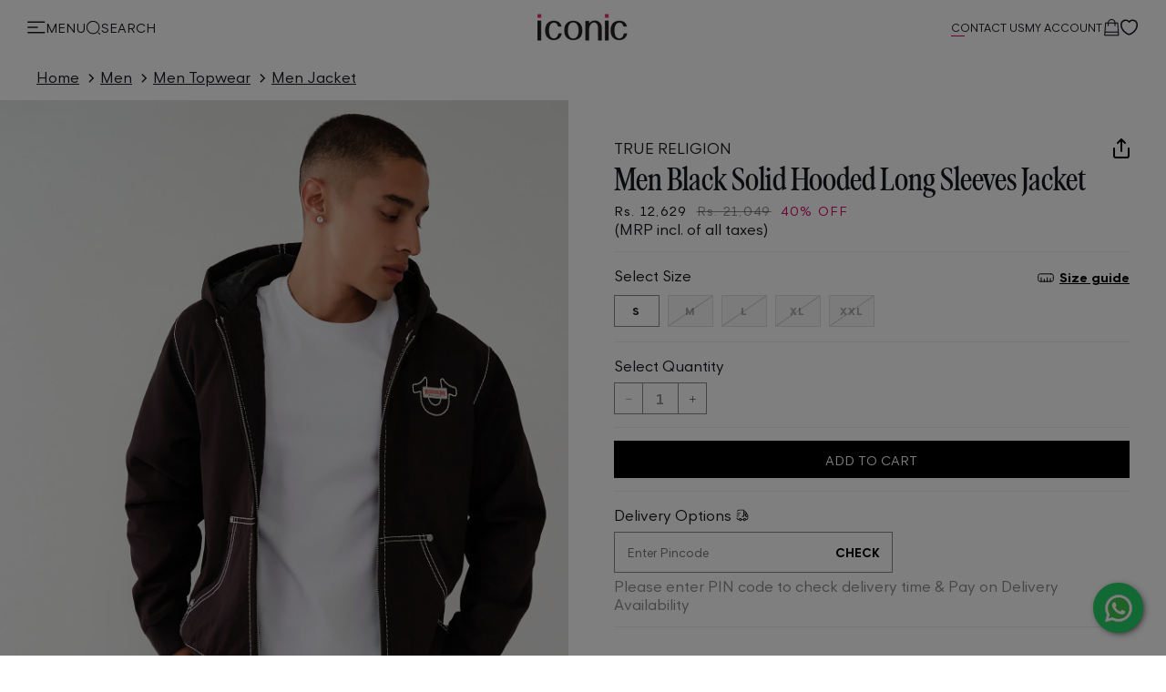

--- FILE ---
content_type: text/html; charset=utf-8
request_url: https://www.iconicindia.com/products/true-religion-2401-107010-1001-black-jacket
body_size: 73540
content:
<!doctype html>
<html class="no-js" lang="en">
  <head>
    
      <link
        rel="preload"
        as="image"
        fetchpriority="high"
        href="//www.iconicindia.com/cdn/shop/files/iconic-logo.png?v=1698047257"
      >
    
    
    <meta charset="utf-8">
    <meta http-equiv="X-UA-Compatible" content="IE=edge">
     <meta name="viewport" content="width=device-width, initial-scale=1.0, maximum-scale=1.0,user-scalable=0"> 
    <meta name="theme-color" content="">
    <link rel="canonical" href="https://www.iconicindia.com/products/true-religion-2401-107010-1001-black-jacket"><link rel="icon" type="image/png" href="//www.iconicindia.com/cdn/shop/files/Favicon.jpg?crop=center&height=32&v=1698667054&width=32"><link rel="preconnect" href="https://fonts.shopifycdn.com" crossorigin><link rel="preload" as="font" href="//www.iconicindia.com/cdn/fonts/poppins/poppins_n4.0ba78fa5af9b0e1a374041b3ceaadf0a43b41362.woff2" type="font/woff2" crossorigin><link rel="preload" as="font" href="//www.iconicindia.com/cdn/fonts/proza_libre/prozalibre_n4.f0507b32b728d57643b7359f19cd41165a2ba3ad.woff2" type="font/woff2" crossorigin>

    

<meta property="og:site_name" content="Iconic India">
<meta property="og:url" content="https://www.iconicindia.com/products/true-religion-2401-107010-1001-black-jacket">
<meta property="og:title" content="Shop True Religion Men Black Solid Hooded Long Sleeves Jacket Online">
<meta property="og:type" content="product">
<meta property="og:description" content="Shop True Religion Men Black Solid Hooded Long Sleeves Jacket Online at Iconic India. Get Premium Jacket For Men At Your Doorstep"><meta property="og:image" content="http://www.iconicindia.com/cdn/shop/products/2401-107010-1001_1.jpg?v=1757081599">
  <meta property="og:image:secure_url" content="https://www.iconicindia.com/cdn/shop/products/2401-107010-1001_1.jpg?v=1757081599">
  <meta property="og:image:width" content="1350">
  <meta property="og:image:height" content="1800"><meta property="og:price:amount" content="12,629">
  <meta property="og:price:currency" content="INR"><meta name="twitter:card" content="summary_large_image">
<meta name="twitter:title" content="Shop True Religion Men Black Solid Hooded Long Sleeves Jacket Online">
<meta name="twitter:description" content="Shop True Religion Men Black Solid Hooded Long Sleeves Jacket Online at Iconic India. Get Premium Jacket For Men At Your Doorstep">


    <title>
      Shop True Religion Men Black Solid Hooded Long Sleeves Jacket Online
 &ndash; Iconic India</title>

    
      <meta name="description" content="Shop True Religion Men Black Solid Hooded Long Sleeves Jacket Online at Iconic India. Get Premium Jacket For Men At Your Doorstep">
    

    
  <script type="application/ld+json">
  {
    "@context": "https://schema.org",
    "@type": "Product",
    "productID": 9669448925487,
    "offers": [{
          "@type": "Offer",
          "name": "S",
          "availability":"https://schema.org/InStock",
          "price": 12629.0,
          "priceCurrency": "INR",
          "priceValidUntil": "2026-02-05","sku": "8905241281275",
            "mpn": "2401-107010-1001 BLACK",
          "url": "/products/true-religion-2401-107010-1001-black-jacket?variant=48626031231279"
        },{
          "@type": "Offer",
          "name": "M",
          "availability":"https://schema.org/OutOfStock",
          "price": 12629.0,
          "priceCurrency": "INR",
          "priceValidUntil": "2026-02-05","sku": "8905241281282",
            "mpn": "2401-107010-1001 BLACK",
          "url": "/products/true-religion-2401-107010-1001-black-jacket?variant=48626031264047"
        },{
          "@type": "Offer",
          "name": "L",
          "availability":"https://schema.org/OutOfStock",
          "price": 12629.0,
          "priceCurrency": "INR",
          "priceValidUntil": "2026-02-05","sku": "8905241281299",
            "mpn": "2401-107010-1001 BLACK",
          "url": "/products/true-religion-2401-107010-1001-black-jacket?variant=48626031296815"
        },{
          "@type": "Offer",
          "name": "XL",
          "availability":"https://schema.org/OutOfStock",
          "price": 12629.0,
          "priceCurrency": "INR",
          "priceValidUntil": "2026-02-05","sku": "8905241281305",
            "mpn": "2401-107010-1001 BLACK",
          "url": "/products/true-religion-2401-107010-1001-black-jacket?variant=48626031329583"
        },{
          "@type": "Offer",
          "name": "XXL",
          "availability":"https://schema.org/OutOfStock",
          "price": 12629.0,
          "priceCurrency": "INR",
          "priceValidUntil": "2026-02-05","sku": "8905241281312",
            "mpn": "2401-107010-1001 BLACK",
          "url": "/products/true-religion-2401-107010-1001-black-jacket?variant=48626031362351"
        }],"aggregateRating": {
        "@type": "AggregateRating",
        "ratingValue": "3.0",
        "reviewCount": "1",
        "worstRating": "1.0",
        "bestRating": "5.0"
      },"brand": {
      "@type": "Brand",
      "name": "True Religion"
    },
    "name": "True Religion Men Black Solid Hooded Long Sleeves Jacket",
    "description": "True Religion Men Black Solid Hooded Long Sleeves Jacket, Introducing our men's black jacket, designed with your style and comfort in mind. This jacket features a regular fit and a solid pattern, making it a versatile addition to your wardrobe. Made from 100% cotton fabric, it offers a soft and breathable feel. The full sleeves provide extra warmth, while the hood adds an extra layer of protection against the elements. The zipper closure ensures easy wear and a secure fit. Whether you're heading out for a casual outing or a night on the town, this black jacket is the perfect choice for any occasion.",
    "category": "Jacket",
    "url": "/products/true-religion-2401-107010-1001-black-jacket",
    "sku": "8905241281275",
    "image": {
      "@type": "ImageObject",
      "url": "https://www.iconicindia.com/cdn/shop/products/2401-107010-1001_1.jpg?v=1757081599&width=1024",
      "image": "https://www.iconicindia.com/cdn/shop/products/2401-107010-1001_1.jpg?v=1757081599&width=1024",
      "name": "True Religion Men Black Solid Hooded Long Sleeves Jacket",
      "width": "1024",
      "height": "1024"
    }
  }
  </script>



  <script type="application/ld+json">
  {
    "@context": "https://schema.org",
    "@type": "BreadcrumbList",
  "itemListElement": [{
      "@type": "ListItem",
      "position": 1,
      "name": "Home",
      "item": "https://www.iconicindia.com"
    },{
          "@type": "ListItem",
          "position": 2,
          "name": "True Religion Men Black Solid Hooded Long Sleeves Jacket",
          "item": "https://www.iconicindia.com/products/true-religion-2401-107010-1001-black-jacket"
        }]
  }
  </script>


    <script>window.performance && window.performance.mark && window.performance.mark('shopify.content_for_header.start');</script><meta id="shopify-digital-wallet" name="shopify-digital-wallet" content="/67055780143/digital_wallets/dialog">
<link rel="alternate" type="application/json+oembed" href="https://www.iconicindia.com/products/true-religion-2401-107010-1001-black-jacket.oembed">
<script async="async" src="/checkouts/internal/preloads.js?locale=en-IN"></script>
<script id="shopify-features" type="application/json">{"accessToken":"3cb416cbe67d01df7856f21ea2fbb99a","betas":["rich-media-storefront-analytics"],"domain":"www.iconicindia.com","predictiveSearch":true,"shopId":67055780143,"locale":"en"}</script>
<script>var Shopify = Shopify || {};
Shopify.shop = "iconic-india.myshopify.com";
Shopify.locale = "en";
Shopify.currency = {"active":"INR","rate":"1.0"};
Shopify.country = "IN";
Shopify.theme = {"name":"Site Speed Improvement Final - 11 Nov","id":180028735791,"schema_name":"Lucent 2023","schema_version":"1.0.0","theme_store_id":null,"role":"main"};
Shopify.theme.handle = "null";
Shopify.theme.style = {"id":null,"handle":null};
Shopify.cdnHost = "www.iconicindia.com/cdn";
Shopify.routes = Shopify.routes || {};
Shopify.routes.root = "/";</script>
<script type="module">!function(o){(o.Shopify=o.Shopify||{}).modules=!0}(window);</script>
<script>!function(o){function n(){var o=[];function n(){o.push(Array.prototype.slice.apply(arguments))}return n.q=o,n}var t=o.Shopify=o.Shopify||{};t.loadFeatures=n(),t.autoloadFeatures=n()}(window);</script>
<script id="shop-js-analytics" type="application/json">{"pageType":"product"}</script>
<script defer="defer" async type="module" src="//www.iconicindia.com/cdn/shopifycloud/shop-js/modules/v2/client.init-shop-cart-sync_BT-GjEfc.en.esm.js"></script>
<script defer="defer" async type="module" src="//www.iconicindia.com/cdn/shopifycloud/shop-js/modules/v2/chunk.common_D58fp_Oc.esm.js"></script>
<script defer="defer" async type="module" src="//www.iconicindia.com/cdn/shopifycloud/shop-js/modules/v2/chunk.modal_xMitdFEc.esm.js"></script>
<script type="module">
  await import("//www.iconicindia.com/cdn/shopifycloud/shop-js/modules/v2/client.init-shop-cart-sync_BT-GjEfc.en.esm.js");
await import("//www.iconicindia.com/cdn/shopifycloud/shop-js/modules/v2/chunk.common_D58fp_Oc.esm.js");
await import("//www.iconicindia.com/cdn/shopifycloud/shop-js/modules/v2/chunk.modal_xMitdFEc.esm.js");

  window.Shopify.SignInWithShop?.initShopCartSync?.({"fedCMEnabled":true,"windoidEnabled":true});

</script>
<script id="__st">var __st={"a":67055780143,"offset":19800,"reqid":"c9b73f69-08f3-4bfb-8d70-bca1f40d4cc6-1769439119","pageurl":"www.iconicindia.com\/products\/true-religion-2401-107010-1001-black-jacket","u":"4bf16a58cca9","p":"product","rtyp":"product","rid":9669448925487};</script>
<script>window.ShopifyPaypalV4VisibilityTracking = true;</script>
<script id="form-persister">!function(){'use strict';const t='contact',e='new_comment',n=[[t,t],['blogs',e],['comments',e],[t,'customer']],o='password',r='form_key',c=['recaptcha-v3-token','g-recaptcha-response','h-captcha-response',o],s=()=>{try{return window.sessionStorage}catch{return}},i='__shopify_v',u=t=>t.elements[r],a=function(){const t=[...n].map((([t,e])=>`form[action*='/${t}']:not([data-nocaptcha='true']) input[name='form_type'][value='${e}']`)).join(',');var e;return e=t,()=>e?[...document.querySelectorAll(e)].map((t=>t.form)):[]}();function m(t){const e=u(t);a().includes(t)&&(!e||!e.value)&&function(t){try{if(!s())return;!function(t){const e=s();if(!e)return;const n=u(t);if(!n)return;const o=n.value;o&&e.removeItem(o)}(t);const e=Array.from(Array(32),(()=>Math.random().toString(36)[2])).join('');!function(t,e){u(t)||t.append(Object.assign(document.createElement('input'),{type:'hidden',name:r})),t.elements[r].value=e}(t,e),function(t,e){const n=s();if(!n)return;const r=[...t.querySelectorAll(`input[type='${o}']`)].map((({name:t})=>t)),u=[...c,...r],a={};for(const[o,c]of new FormData(t).entries())u.includes(o)||(a[o]=c);n.setItem(e,JSON.stringify({[i]:1,action:t.action,data:a}))}(t,e)}catch(e){console.error('failed to persist form',e)}}(t)}const f=t=>{if('true'===t.dataset.persistBound)return;const e=function(t,e){const n=function(t){return'function'==typeof t.submit?t.submit:HTMLFormElement.prototype.submit}(t).bind(t);return function(){let t;return()=>{t||(t=!0,(()=>{try{e(),n()}catch(t){(t=>{console.error('form submit failed',t)})(t)}})(),setTimeout((()=>t=!1),250))}}()}(t,(()=>{m(t)}));!function(t,e){if('function'==typeof t.submit&&'function'==typeof e)try{t.submit=e}catch{}}(t,e),t.addEventListener('submit',(t=>{t.preventDefault(),e()})),t.dataset.persistBound='true'};!function(){function t(t){const e=(t=>{const e=t.target;return e instanceof HTMLFormElement?e:e&&e.form})(t);e&&m(e)}document.addEventListener('submit',t),document.addEventListener('DOMContentLoaded',(()=>{const e=a();for(const t of e)f(t);var n;n=document.body,new window.MutationObserver((t=>{for(const e of t)if('childList'===e.type&&e.addedNodes.length)for(const t of e.addedNodes)1===t.nodeType&&'FORM'===t.tagName&&a().includes(t)&&f(t)})).observe(n,{childList:!0,subtree:!0,attributes:!1}),document.removeEventListener('submit',t)}))}()}();</script>
<script integrity="sha256-4kQ18oKyAcykRKYeNunJcIwy7WH5gtpwJnB7kiuLZ1E=" data-source-attribution="shopify.loadfeatures" defer="defer" src="//www.iconicindia.com/cdn/shopifycloud/storefront/assets/storefront/load_feature-a0a9edcb.js" crossorigin="anonymous"></script>
<script data-source-attribution="shopify.dynamic_checkout.dynamic.init">var Shopify=Shopify||{};Shopify.PaymentButton=Shopify.PaymentButton||{isStorefrontPortableWallets:!0,init:function(){window.Shopify.PaymentButton.init=function(){};var t=document.createElement("script");t.src="https://www.iconicindia.com/cdn/shopifycloud/portable-wallets/latest/portable-wallets.en.js",t.type="module",document.head.appendChild(t)}};
</script>
<script data-source-attribution="shopify.dynamic_checkout.buyer_consent">
  function portableWalletsHideBuyerConsent(e){var t=document.getElementById("shopify-buyer-consent"),n=document.getElementById("shopify-subscription-policy-button");t&&n&&(t.classList.add("hidden"),t.setAttribute("aria-hidden","true"),n.removeEventListener("click",e))}function portableWalletsShowBuyerConsent(e){var t=document.getElementById("shopify-buyer-consent"),n=document.getElementById("shopify-subscription-policy-button");t&&n&&(t.classList.remove("hidden"),t.removeAttribute("aria-hidden"),n.addEventListener("click",e))}window.Shopify?.PaymentButton&&(window.Shopify.PaymentButton.hideBuyerConsent=portableWalletsHideBuyerConsent,window.Shopify.PaymentButton.showBuyerConsent=portableWalletsShowBuyerConsent);
</script>
<script data-source-attribution="shopify.dynamic_checkout.cart.bootstrap">document.addEventListener("DOMContentLoaded",(function(){function t(){return document.querySelector("shopify-accelerated-checkout-cart, shopify-accelerated-checkout")}if(t())Shopify.PaymentButton.init();else{new MutationObserver((function(e,n){t()&&(Shopify.PaymentButton.init(),n.disconnect())})).observe(document.body,{childList:!0,subtree:!0})}}));
</script>

<script>window.performance && window.performance.mark && window.performance.mark('shopify.content_for_header.end');</script>

    
<style data-shopify>

.main-collection-product-grid .breadcrumbs-wrapper {
  padding-top: 1rem;
  padding-bottom: 1rem;
}

@media screen and (max-width: 989px) {
  .product-grid-container, .facets-drawer .product-grid-container {
    margin-top: 1.2rem;
  }
}

    
  <link rel="preload" as="font" type="font/woff2" crossorigin="anonymous" href="//www.iconicindia.com/cdn/shop/t/350/assets/GantModernV2-Light.woff2?v=68506288959407876821755854652">
  <link rel="preload" as="font" type="font/woff2" crossorigin="anonymous" href="//www.iconicindia.com/cdn/shop/t/350/assets/GantModernV2-Regular.woff2?v=72526768500642804541755854655">
  <link rel="preload" as="font" type="font/woff2" crossorigin="anonymous" href="//www.iconicindia.com/cdn/shop/t/350/assets/GantModernV2-Bold.woff2?v=94511667043277940681755854650">@font-face {
     font-family: 'Gant Modern V2';
     src: url('//www.iconicindia.com/cdn/shop/t/350/assets/GantModernV2-Light.woff2?v=68506288959407876821755854652') format('woff2'),
          url('//www.iconicindia.com/cdn/shop/t/350/assets/GantModernV2-Light.woff?v=54874918235517684761755854652') format('woff');
     font-weight: 300;
     font-style: normal;
     font-display: swap;
   }
   @font-face {
     font-family: 'Gant Modern V2';
     src: url('//www.iconicindia.com/cdn/shop/t/350/assets/GantModernV2-Regular.woff2?v=72526768500642804541755854655') format('woff2'),
          url('//www.iconicindia.com/cdn/shop/t/350/assets/GantModernV2-Regular.woff?v=174120058690147919801755854655') format('woff');
     font-weight: 400;
     font-style: normal;
     font-display: swap;
   }
   @font-face {
     font-family: 'Gant Modern V2';
     src: url('//www.iconicindia.com/cdn/shop/t/350/assets/GantModernV2-RegularItalic.woff2?v=84384446646260871861755854656') format('woff2'),
          url('//www.iconicindia.com/cdn/shop/t/350/assets/GantModernV2-RegularItalic.woff?v=149915604687704000121755854655') format('woff');
     font-weight: 400;
     font-style: italic;
     font-display: swap;
   }
   @font-face {
     font-family: 'Gant Modern V2';
     src: url('//www.iconicindia.com/cdn/shop/t/350/assets/GantModernV2-Medium.woff2?v=84763610675063520171755854654') format('woff2'),
          url('//www.iconicindia.com/cdn/shop/t/350/assets/GantModernV2-Medium.woff?v=168167424068531636761755854653') format('woff');
     font-weight: 500;
     font-style: normal;
     font-display: swap;
   }
   @font-face {
     font-family: 'Gant Modern V2';
     src: url('//www.iconicindia.com/cdn/shop/t/350/assets/GantModernV2-Bold.woff2?v=94511667043277940681755854650') format('woff2'),
          url('//www.iconicindia.com/cdn/shop/t/350/assets/GantModernV2-Bold.woff?v=77356858103355810661755854650') format('woff');
     font-weight: 700;
     font-style: normal;
     font-display: swap;
   }
   @font-face {
       font-family: 'Gant Serif';
       src: url('//www.iconicindia.com/cdn/shop/t/350/assets/GantSerif-MediumCondensed.woff2?v=94970428178241807951755854657') format('woff2'),
           url('//www.iconicindia.com/cdn/shop/t/350/assets/GantSerif-MediumCondensed.woff?v=114663790656576605381755854656') format('woff');
       font-weight: normal;
       font-style: normal;
       font-display: swap;
   }:root {
    --font-family-gant-modern: 'Gant Modern V2', sans-serif;
    --font-family-gant-varsity: 'Gant Varsity V2', sans-serif;
    --font-family-gant-varsity-sans: 'Gant Varsity Sans V2', sans-serif;
    --font-family-gant-serif: 'Gant Serif', serif;
  }


@font-face {
  font-family:"Poppins";
  src:url('https://cdn.shopify.com/s/files/1/0670/5578/0143/files/Poppins-Light.ttf?v=1699267569') format('truetype'), 
  url('https://cdn.shopify.com/s/files/1/0670/5578/0143/files/Poppins-Light.woff?v=1699267569') format('woff'), 
  url('https://cdn.shopify.com/s/files/1/0670/5578/0143/files/Poppins-Light.woff2?v=1699267569') format('woff2');
  font-display:swap;font-style:normal;font-weight:300;font-stretch:normal;
}

  @font-face {
  font-family: Poppins;
  font-weight: 400;
  font-style: normal;
  font-display: swap;
  src: url("//www.iconicindia.com/cdn/fonts/poppins/poppins_n4.0ba78fa5af9b0e1a374041b3ceaadf0a43b41362.woff2") format("woff2"),
       url("//www.iconicindia.com/cdn/fonts/poppins/poppins_n4.214741a72ff2596839fc9760ee7a770386cf16ca.woff") format("woff");
}

  @font-face {
  font-family: Poppins;
  font-weight: 700;
  font-style: normal;
  font-display: swap;
  src: url("//www.iconicindia.com/cdn/fonts/poppins/poppins_n7.56758dcf284489feb014a026f3727f2f20a54626.woff2") format("woff2"),
       url("//www.iconicindia.com/cdn/fonts/poppins/poppins_n7.f34f55d9b3d3205d2cd6f64955ff4b36f0cfd8da.woff") format("woff");
}

  @font-face {
  font-family: Poppins;
  font-weight: 400;
  font-style: italic;
  font-display: swap;
  src: url("//www.iconicindia.com/cdn/fonts/poppins/poppins_i4.846ad1e22474f856bd6b81ba4585a60799a9f5d2.woff2") format("woff2"),
       url("//www.iconicindia.com/cdn/fonts/poppins/poppins_i4.56b43284e8b52fc64c1fd271f289a39e8477e9ec.woff") format("woff");
}

  @font-face {
  font-family: Poppins;
  font-weight: 700;
  font-style: italic;
  font-display: swap;
  src: url("//www.iconicindia.com/cdn/fonts/poppins/poppins_i7.42fd71da11e9d101e1e6c7932199f925f9eea42d.woff2") format("woff2"),
       url("//www.iconicindia.com/cdn/fonts/poppins/poppins_i7.ec8499dbd7616004e21155106d13837fff4cf556.woff") format("woff");
}

  @font-face {
  font-family: "Proza Libre";
  font-weight: 400;
  font-style: normal;
  font-display: swap;
  src: url("//www.iconicindia.com/cdn/fonts/proza_libre/prozalibre_n4.f0507b32b728d57643b7359f19cd41165a2ba3ad.woff2") format("woff2"),
       url("//www.iconicindia.com/cdn/fonts/proza_libre/prozalibre_n4.11ea93e06205ad0e376283cb5b58368f304c1fe5.woff") format("woff");
}


  
    :root,
    .color-background-1 {
      --color-background: 255,255,255;
    
      --gradient-background: #ffffff;
    
    --color-foreground: 22,25,32;
    --color-base: 137,137,137;
    --color-heading: 22,25,32;
    --color-error: 218,0,105;
    --color-success: 72,129,0;
    --color-shadow: 239,239,239;
    --color-button: 22,25,32;
    --color-button-text: 255,255,255;
    --color-secondary-button: 255,255,255;
    --color-secondary-button-text: 22,25,32;
    --color-link: 22,25,32;
    --color-badge-foreground: 22,25,32;
    --color-badge-background: 255,255,255;
    --color-badge-border: 22,25,32;
    --payment-terms-background-color: rgb(255 255 255);
  }
  
    
    .color-background-2 {
      --color-background: 22,25,32;
    
      --gradient-background: #161920;
    
    --color-foreground: 255,255,255;
    --color-base: 137,137,137;
    --color-heading: 255,255,255;
    --color-error: 218,0,105;
    --color-success: 72,129,0;
    --color-shadow: 0,0,0;
    --color-button: 255,255,255;
    --color-button-text: 22,25,32;
    --color-secondary-button: 22,25,32;
    --color-secondary-button-text: 255,255,255;
    --color-link: 255,255,255;
    --color-badge-foreground: 255,255,255;
    --color-badge-background: 22,25,32;
    --color-badge-border: 255,255,255;
    --payment-terms-background-color: rgb(22 25 32);
  }
  
    
    .color-inverse {
      --color-background: 255,255,255;
    
      --gradient-background: #ffffff;
    
    --color-foreground: 22,25,32;
    --color-base: 137,137,137;
    --color-heading: 22,25,32;
    --color-error: 218,0,105;
    --color-success: 72,129,0;
    --color-shadow: 0,0,0;
    --color-button: 250,250,250;
    --color-button-text: 22,25,32;
    --color-secondary-button: 255,255,255;
    --color-secondary-button-text: 22,25,32;
    --color-link: 22,25,32;
    --color-badge-foreground: 22,25,32;
    --color-badge-background: 255,255,255;
    --color-badge-border: 22,25,32;
    --payment-terms-background-color: rgb(255 255 255);
  }
  
    
    .color-accent-1 {
      --color-background: 255,255,255;
    
      --gradient-background: #ffffff;
    
    --color-foreground: 22,25,32;
    --color-base: 137,137,137;
    --color-heading: 22,25,32;
    --color-error: 218,0,105;
    --color-success: 72,129,0;
    --color-shadow: 22,25,32;
    --color-button: 22,25,32;
    --color-button-text: 255,255,255;
    --color-secondary-button: 255,255,255;
    --color-secondary-button-text: 244,244,244;
    --color-link: 244,244,244;
    --color-badge-foreground: 22,25,32;
    --color-badge-background: 255,255,255;
    --color-badge-border: 22,25,32;
    --payment-terms-background-color: rgb(255 255 255);
  }
  
    
    .color-accent-2 {
      --color-background: 244,244,244;
    
      --gradient-background: #f4f4f4;
    
    --color-foreground: 22,25,32;
    --color-base: 137,137,137;
    --color-heading: 22,25,32;
    --color-error: 218,0,105;
    --color-success: 72,129,0;
    --color-shadow: 0,0,0;
    --color-button: 22,25,32;
    --color-button-text: 255,255,255;
    --color-secondary-button: 244,244,244;
    --color-secondary-button-text: 58,113,56;
    --color-link: 58,113,56;
    --color-badge-foreground: 22,25,32;
    --color-badge-background: 244,244,244;
    --color-badge-border: 22,25,32;
    --payment-terms-background-color: rgb(244 244 244);
  }
  
    
    .color-scheme-4822aed5-bfd1-4e0e-8de7-7c15787f1839 {
      --color-background: 244,244,244;
    
      --gradient-background: linear-gradient(180deg, rgba(255, 255, 255, 1), rgba(255, 255, 255, 1) 100%);
    
    --color-foreground: 22,25,32;
    --color-base: 245,245,245;
    --color-heading: 22,25,32;
    --color-error: 218,0,105;
    --color-success: 72,129,0;
    --color-shadow: 0,0,0;
    --color-button: 22,25,32;
    --color-button-text: 255,255,255;
    --color-secondary-button: 244,244,244;
    --color-secondary-button-text: 22,25,32;
    --color-link: 22,25,32;
    --color-badge-foreground: 22,25,32;
    --color-badge-background: 244,244,244;
    --color-badge-border: 22,25,32;
    --payment-terms-background-color: rgb(244 244 244);
  }
  
    
    .color-scheme-c073ba10-c5c7-4a0f-aeba-55f1914a0ab7 {
      --color-background: 255,255,255;
    
      --gradient-background: #ffffff;
    
    --color-foreground: 22,25,32;
    --color-base: 245,245,245;
    --color-heading: 22,25,32;
    --color-error: 218,0,105;
    --color-success: 72,129,0;
    --color-shadow: 0,0,0;
    --color-button: 0,0,0;
    --color-button-text: 255,255,255;
    --color-secondary-button: 255,255,255;
    --color-secondary-button-text: 255,255,255;
    --color-link: 255,255,255;
    --color-badge-foreground: 22,25,32;
    --color-badge-background: 255,255,255;
    --color-badge-border: 22,25,32;
    --payment-terms-background-color: rgb(255 255 255);
  }
  
    
    .color-scheme-59ba928d-af5a-47d8-b59a-e5bfaa565859 {
      --color-background: 255,255,255;
    
      --gradient-background: #ffffff;
    
    --color-foreground: 255,255,255;
    --color-base: 255,255,255;
    --color-heading: 255,255,255;
    --color-error: 218,0,105;
    --color-success: 72,129,0;
    --color-shadow: 0,0,0;
    --color-button: 0,0,0;
    --color-button-text: 255,255,255;
    --color-secondary-button: 255,255,255;
    --color-secondary-button-text: 255,255,255;
    --color-link: 255,255,255;
    --color-badge-foreground: 255,255,255;
    --color-badge-background: 255,255,255;
    --color-badge-border: 255,255,255;
    --payment-terms-background-color: rgb(255 255 255);
  }
  
    
    .color-scheme-b670e39e-05e1-4609-9ce6-36ad7b10d175 {
      --color-background: 138,169,137;
    
      --gradient-background: linear-gradient(180deg, rgba(255, 255, 255, 1), rgba(255, 255, 255, 1) 100%);
    
    --color-foreground: 178,211,177;
    --color-base: 137,137,137;
    --color-heading: 18,18,18;
    --color-error: 218,0,105;
    --color-success: 72,129,0;
    --color-shadow: 18,18,18;
    --color-button: 178,211,177;
    --color-button-text: 0,0,0;
    --color-secondary-button: 138,169,137;
    --color-secondary-button-text: 18,18,18;
    --color-link: 18,18,18;
    --color-badge-foreground: 178,211,177;
    --color-badge-background: 138,169,137;
    --color-badge-border: 178,211,177;
    --payment-terms-background-color: rgb(138 169 137);
  }
  
    
    .color-scheme-a8894ab4-abd4-43bb-a753-dd7d1e772c3b {
      --color-background: 244,244,244;
    
      --gradient-background: #f4f4f4;
    
    --color-foreground: 22,25,32;
    --color-base: 0,0,0;
    --color-heading: 0,0,0;
    --color-error: 218,0,105;
    --color-success: 72,129,0;
    --color-shadow: 0,0,0;
    --color-button: 0,0,0;
    --color-button-text: 0,0,0;
    --color-secondary-button: 244,244,244;
    --color-secondary-button-text: 0,0,0;
    --color-link: 0,0,0;
    --color-badge-foreground: 22,25,32;
    --color-badge-background: 244,244,244;
    --color-badge-border: 22,25,32;
    --payment-terms-background-color: rgb(244 244 244);
  }
  
    
    .color-scheme-5f37e04c-66a3-4ba3-a3ff-a33a4f430e3c {
      --color-background: 255,255,255;
    
      --gradient-background: #ffffff;
    
    --color-foreground: 0,0,0;
    --color-base: 137,137,137;
    --color-heading: 18,18,18;
    --color-error: 218,0,105;
    --color-success: 72,129,0;
    --color-shadow: 18,18,18;
    --color-button: 240,253,240;
    --color-button-text: 18,18,18;
    --color-secondary-button: 255,255,255;
    --color-secondary-button-text: 58,113,56;
    --color-link: 58,113,56;
    --color-badge-foreground: 0,0,0;
    --color-badge-background: 255,255,255;
    --color-badge-border: 0,0,0;
    --payment-terms-background-color: rgb(255 255 255);
  }
  
    
    .color-scheme-30ea5dc3-cc4e-42dc-a34d-a55ba0c73b91 {
      --color-background: 0,0,0;
    
      --gradient-background: rgba(0,0,0,0);
    
    --color-foreground: 18,18,18;
    --color-base: 137,137,137;
    --color-heading: 18,18,18;
    --color-error: 218,0,105;
    --color-success: 72,129,0;
    --color-shadow: 18,18,18;
    --color-button: 18,18,18;
    --color-button-text: 255,255,255;
    --color-secondary-button: 0,0,0;
    --color-secondary-button-text: 18,18,18;
    --color-link: 18,18,18;
    --color-badge-foreground: 18,18,18;
    --color-badge-background: 0,0,0;
    --color-badge-border: 18,18,18;
    --payment-terms-background-color: rgb(0 0 0);
  }
  
    
    .color-scheme-2f62b5df-d0e6-4bf1-a4ce-c98de9dc54db {
      --color-background: 255,255,255;
    
      --gradient-background: #ffffff;
    
    --color-foreground: 18,18,18;
    --color-base: 137,137,137;
    --color-heading: 18,18,18;
    --color-error: 218,0,105;
    --color-success: 72,129,0;
    --color-shadow: 18,18,18;
    --color-button: 178,211,177;
    --color-button-text: 255,255,255;
    --color-secondary-button: 255,255,255;
    --color-secondary-button-text: 18,18,18;
    --color-link: 18,18,18;
    --color-badge-foreground: 18,18,18;
    --color-badge-background: 255,255,255;
    --color-badge-border: 18,18,18;
    --payment-terms-background-color: rgb(255 255 255);
  }
  
    
    .color-scheme-ddc28a01-c3bc-4785-b581-4e9368c2fe9b {
      --color-background: 240,253,240;
    
      --gradient-background: #f0fdf0;
    
    --color-foreground: 18,18,18;
    --color-base: 137,137,137;
    --color-heading: 46,90,45;
    --color-error: 218,0,105;
    --color-success: 72,129,0;
    --color-shadow: 18,18,18;
    --color-button: 255,255,255;
    --color-button-text: 0,0,0;
    --color-secondary-button: 240,253,240;
    --color-secondary-button-text: 46,90,45;
    --color-link: 46,90,45;
    --color-badge-foreground: 18,18,18;
    --color-badge-background: 240,253,240;
    --color-badge-border: 18,18,18;
    --payment-terms-background-color: rgb(240 253 240);
  }
  
    
    .color-scheme-5d40742b-d020-4055-ba19-b40a504e8d1b {
      --color-background: 255,250,244;
    
      --gradient-background: #fffaf4;
    
    --color-foreground: 0,0,0;
    --color-base: 137,137,137;
    --color-heading: 18,18,18;
    --color-error: 254,63,63;
    --color-success: 72,129,0;
    --color-shadow: 0,0,0;
    --color-button: 178,211,177;
    --color-button-text: 255,250,244;
    --color-secondary-button: 255,250,244;
    --color-secondary-button-text: 58,113,56;
    --color-link: 58,113,56;
    --color-badge-foreground: 0,0,0;
    --color-badge-background: 255,250,244;
    --color-badge-border: 0,0,0;
    --payment-terms-background-color: rgb(255 250 244);
  }
  
    
    .color-scheme-6f233d4f-db68-4474-b1b1-dc2c670348e9 {
      --color-background: 255,255,255;
    
      --gradient-background: #ffffff;
    
    --color-foreground: 18,18,18;
    --color-base: 137,137,137;
    --color-heading: 18,18,18;
    --color-error: 254,63,63;
    --color-success: 72,129,0;
    --color-shadow: 18,18,18;
    --color-button: 178,211,177;
    --color-button-text: 255,255,255;
    --color-secondary-button: 255,255,255;
    --color-secondary-button-text: 18,18,18;
    --color-link: 18,18,18;
    --color-badge-foreground: 18,18,18;
    --color-badge-background: 255,255,255;
    --color-badge-border: 18,18,18;
    --payment-terms-background-color: rgb(255 255 255);
  }
  
    
    .color-scheme-46aa3f29-fd06-4801-984c-07815d90b819 {
      --color-background: 255,255,255;
    
      --gradient-background: linear-gradient(90deg, rgba(250, 249, 236, 1) 40%, rgba(249, 250, 237, 1) 41.367%, rgba(224, 237, 221, 1) 98%);
    
    --color-foreground: 18,18,18;
    --color-base: 137,137,137;
    --color-heading: 18,18,18;
    --color-error: 254,63,63;
    --color-success: 72,129,0;
    --color-shadow: 18,18,18;
    --color-button: 18,18,18;
    --color-button-text: 255,255,255;
    --color-secondary-button: 255,255,255;
    --color-secondary-button-text: 18,18,18;
    --color-link: 18,18,18;
    --color-badge-foreground: 18,18,18;
    --color-badge-background: 255,255,255;
    --color-badge-border: 18,18,18;
    --payment-terms-background-color: rgb(255 255 255);
  }
  
    
    .color-scheme-ff3865dd-b3c1-4807-896f-d86f6d773aec {
      --color-background: 255,255,255;
    
      --gradient-background: #ffffff;
    
    --color-foreground: 22,25,32;
    --color-base: 137,137,137;
    --color-heading: 22,25,32;
    --color-error: 254,63,63;
    --color-success: 72,129,0;
    --color-shadow: 18,18,18;
    --color-button: 46,90,45;
    --color-button-text: 0,0,0;
    --color-secondary-button: 255,255,255;
    --color-secondary-button-text: 0,0,0;
    --color-link: 0,0,0;
    --color-badge-foreground: 22,25,32;
    --color-badge-background: 255,255,255;
    --color-badge-border: 22,25,32;
    --payment-terms-background-color: rgb(255 255 255);
  }
  
    
    .color-scheme-86e8f705-5b6e-4d78-8cd4-f8b6f6e8cc12 {
      --color-background: 240,253,240;
    
      --gradient-background: #f0fdf0;
    
    --color-foreground: 0,0,0;
    --color-base: 137,137,137;
    --color-heading: 58,113,56;
    --color-error: 254,63,63;
    --color-success: 72,129,0;
    --color-shadow: 18,18,18;
    --color-button: 18,18,18;
    --color-button-text: 255,255,255;
    --color-secondary-button: 240,253,240;
    --color-secondary-button-text: 18,18,18;
    --color-link: 18,18,18;
    --color-badge-foreground: 0,0,0;
    --color-badge-background: 240,253,240;
    --color-badge-border: 0,0,0;
    --payment-terms-background-color: rgb(240 253 240);
  }
  
    
    .color-scheme-0d6bd780-77e7-4260-9bbe-8fc45631dbdc {
      --color-background: 240,253,240;
    
      --gradient-background: #f0fdf0;
    
    --color-foreground: 18,18,18;
    --color-base: 137,137,137;
    --color-heading: 46,90,45;
    --color-error: 254,63,63;
    --color-success: 72,129,0;
    --color-shadow: 18,18,18;
    --color-button: 178,211,177;
    --color-button-text: 0,0,0;
    --color-secondary-button: 240,253,240;
    --color-secondary-button-text: 18,18,18;
    --color-link: 18,18,18;
    --color-badge-foreground: 18,18,18;
    --color-badge-background: 240,253,240;
    --color-badge-border: 18,18,18;
    --payment-terms-background-color: rgb(240 253 240);
  }
  
    
    .color-scheme-b96e806f-cd04-49f3-ac18-3e09997d2ecf {
      --color-background: 0,0,0;
    
      --gradient-background: #000000;
    
    --color-foreground: 255,255,255;
    --color-base: 137,137,137;
    --color-heading: 255,255,255;
    --color-error: 254,63,63;
    --color-success: 72,129,0;
    --color-shadow: 18,18,18;
    --color-button: 255,255,255;
    --color-button-text: 255,255,255;
    --color-secondary-button: 0,0,0;
    --color-secondary-button-text: 255,255,255;
    --color-link: 255,255,255;
    --color-badge-foreground: 255,255,255;
    --color-badge-background: 0,0,0;
    --color-badge-border: 255,255,255;
    --payment-terms-background-color: rgb(0 0 0);
  }
  

  body, .color-background-1, .color-background-2, .color-inverse, .color-accent-1, .color-accent-2, .color-scheme-4822aed5-bfd1-4e0e-8de7-7c15787f1839, .color-scheme-c073ba10-c5c7-4a0f-aeba-55f1914a0ab7, .color-scheme-59ba928d-af5a-47d8-b59a-e5bfaa565859, .color-scheme-b670e39e-05e1-4609-9ce6-36ad7b10d175, .color-scheme-a8894ab4-abd4-43bb-a753-dd7d1e772c3b, .color-scheme-5f37e04c-66a3-4ba3-a3ff-a33a4f430e3c, .color-scheme-30ea5dc3-cc4e-42dc-a34d-a55ba0c73b91, .color-scheme-2f62b5df-d0e6-4bf1-a4ce-c98de9dc54db, .color-scheme-ddc28a01-c3bc-4785-b581-4e9368c2fe9b, .color-scheme-5d40742b-d020-4055-ba19-b40a504e8d1b, .color-scheme-6f233d4f-db68-4474-b1b1-dc2c670348e9, .color-scheme-46aa3f29-fd06-4801-984c-07815d90b819, .color-scheme-ff3865dd-b3c1-4807-896f-d86f6d773aec, .color-scheme-86e8f705-5b6e-4d78-8cd4-f8b6f6e8cc12, .color-scheme-0d6bd780-77e7-4260-9bbe-8fc45631dbdc, .color-scheme-b96e806f-cd04-49f3-ac18-3e09997d2ecf {
    color: rgba(var(--color-foreground));
    background-color: rgb(var(--color-background));
  }

  :root {--brand-color :#000;
      --font-body-family: Gant Modern V2, sans-serif, Helvetica, Arial;
      --font-body-weight: normal;
      --font-body-weight-bold: 300;
      --font-body-style: "normal";

      --font-heading-family: Gant Modern V2, sans-serif;
      --font-heading-weight: bold;
      --font-heading-style: "normal";
    

    --font-body-scale: 1.0;
    --font-heading-scale: 1.0;

    --media-padding: px;
    --media-border-opacity: 0.05;
    --media-border-width: 1px;
    --media-radius: 0px;
    --media-shadow-opacity: 0.0;
    --media-shadow-horizontal-offset: 0px;
    --media-shadow-vertical-offset: 4px;
    --media-shadow-blur-radius: 5px;
    --media-shadow-visible: 0;

    --page-width: 192rem;
    --page-width-margin: 0rem;

    --product-card-image-padding: 0.0rem;
    --product-card-corner-radius: 0.0rem;
    --product-card-text-alignment: left;
    --product-card-border-width: 0.0rem;
    --product-card-border-opacity: 0.1;
    --product-card-shadow-opacity: 0.0;
    --product-card-shadow-visible: 0;
    --product-card-shadow-horizontal-offset: 0.0rem;
    --product-card-shadow-vertical-offset: 0.4rem;
    --product-card-shadow-blur-radius: 0.5rem;

    --collection-card-image-padding: 0.0rem;
    --collection-card-corner-radius: 0.0rem;
    --collection-card-text-alignment: center;
    --collection-card-border-width: 0.0rem;
    --collection-card-border-opacity: 0.55;
    --collection-card-shadow-opacity: 0.0;
    --collection-card-shadow-visible: 0;
    --collection-card-shadow-horizontal-offset: 0.0rem;
    --collection-card-shadow-vertical-offset: 0.2rem;
    --collection-card-shadow-blur-radius: 0.5rem;

    --blog-card-image-padding: 0.0rem;
    --blog-card-corner-radius: 0.0rem;
    --blog-card-text-alignment: left;
    --blog-card-border-width: 0.0rem;
    --blog-card-border-opacity: 0.1;
    --blog-card-shadow-opacity: 0.0;
    --blog-card-shadow-visible: 0;
    --blog-card-shadow-horizontal-offset: 0.0rem;
    --blog-card-shadow-vertical-offset: 0.4rem;
    --blog-card-shadow-blur-radius: 0.5rem;

    --badge-corner-radius: 4.0rem;

    --popup-border-width: 1px;
    --popup-border-opacity: 0.1;
    --popup-corner-radius: 0px;
    --popup-shadow-opacity: 0.05;
    --popup-shadow-horizontal-offset: 0px;
    --popup-shadow-vertical-offset: 4px;
    --popup-shadow-blur-radius: 5px;

    --drawer-border-width: 1px;
    --drawer-border-opacity: 0.1;
    --drawer-shadow-opacity: 0.0;
    --drawer-shadow-horizontal-offset: 0px;
    --drawer-shadow-vertical-offset: 4px;
    --drawer-shadow-blur-radius: 5px;

    --badge-border-width: 1px;

    --spacing-sections-desktop: 0px;
    --spacing-sections-mobile: 0px;

    --grid-desktop-vertical-spacing: 20px;
    --grid-desktop-horizontal-spacing: 20px;
    --grid-mobile-vertical-spacing: 10px;
    --grid-mobile-horizontal-spacing: 10px;

    --text-boxes-border-opacity: 0.1;
    --text-boxes-border-width: 0px;
    --text-boxes-radius: 0px;
    --text-boxes-shadow-opacity: 0.0;
    --text-boxes-shadow-visible: 0;
    --text-boxes-shadow-horizontal-offset: 0px;
    --text-boxes-shadow-vertical-offset: 4px;
    --text-boxes-shadow-blur-radius: 5px;

    --buttons-radius: 0px;
    --buttons-radius-outset: 0px;
    --buttons-border-width: 1px;
    --buttons-border-opacity: 1.0;
    --buttons-shadow-opacity: 0.0;
    --buttons-shadow-visible: 0;
    --buttons-shadow-horizontal-offset: 0px;
    --buttons-shadow-vertical-offset: 4px;
    --buttons-shadow-blur-radius: 5px;
    --buttons-border-offset: 0px;

    --inputs-radius: 0px;
    --inputs-border-width: 1px;
    --inputs-border-opacity: 0.55;
    --inputs-shadow-opacity: 0.0;
    --inputs-shadow-horizontal-offset: 0px;
    --inputs-margin-offset: 0px;
    --inputs-shadow-vertical-offset: 4px;
    --inputs-shadow-blur-radius: 5px;
    --inputs-radius-outset: 0px;

    --variant-pills-radius: 0px;
    --variant-pills-border-width: 1px;
    --variant-pills-border-opacity: 0.55;
    --variant-pills-shadow-opacity: 0.0;
    --variant-pills-shadow-horizontal-offset: 0px;
    --variant-pills-shadow-vertical-offset: 4px;
    --variant-pills-shadow-blur-radius: 5px;
  }

  *,
  *::before,
  *::after {
    box-sizing: inherit;
  }

  html {
    box-sizing: border-box;
    font-size: calc(var(--font-body-scale) * 62.5%);
    height: 100%;
  }

  body {
    display: grid;
    grid-template-rows: auto auto 1fr auto;
    grid-template-columns: 100%;
    min-height: 100%;
    margin: 0;
    font-size: 1.4rem;
  }

  body, input, textarea, button{
    font-family: var(--font-body-family);
    font-style: var(--font-body-style);
    font-weight: var(--font-body-weight);
  }

  .hidden,
  .d-none {
    display: none !important;
  }

  a:empty,
  ul:empty,
  dl:empty,
  div:empty,
  section:empty,
  article:empty,
  p:empty,
  h1:empty,
  h2:empty,
  h3:empty,
  h4:empty,
  h5:empty,
  h6:empty {
    display: none;
  }

  h1,
  h2,
  h3,
  h4,
  h5,
  .h0,
  .h1,
  .h2,
  .h3,
  .h4,
  .h5 {
    --font-heading-weight: 400;
    font-family: var(--font-heading-family);
    font-style: var(--font-heading-style);
    font-weight: var(--font-heading-weight);
    color: rgb(var(--color-foreground));
    line-height: normal;
    letter-spacing: 0.5px;
    word-break: break-word;
  }

  .hide {
    display: none !important;
  }

  .gradient {
    background: rgb(var(--color-background));
    background: var(--gradient-background);
    background-attachment: fixed;
  }

  .page-full-width {
    max-width: 100%;
    padding: 0 1.5rem;
  }

  .page-full-width.no-space {
    max-width: 100%;
    padding: 0rem;
  }

  @media screen and (min-width: 750px) {
    body {
      font-size: 1.6rem;
    }
  }

  @media screen and (max-width: 749px) {
    .small-hide {
      display: none !important;
    }

    .small-show {
      display: block !important;
    }
  }

  @media screen and (min-width: 750px) and (max-width: 989px) {
    .medium-hide {
      display: none !important;
    }
  }

  @media screen and (min-width: 990px) {
    .large-up-hide {
      display: none !important;
    }
  }

  p {
    margin: 0;
  }

  .section+.section {
    margin-top: var(--spacing-sections-mobile);
  }

  @media screen and (min-width: 750px) {
    .section+.section {
      margin-top: var(--spacing-sections-desktop);
    }
  }

  .text-center {
    text-align: center;
  }

  .button,
  .shopify-challenge__button,
  .customer button,
  button.shopify-payment-button__button--unbranded,
  .shopify-payment-button [role="button"],
  .cart__dynamic-checkout-buttons [role="button"],
  .cart__dynamic-checkout-buttons iframe {
    --shadow-horizontal-offset: var(--buttons-shadow-horizontal-offset);
    --shadow-vertical-offset: var(--buttons-shadow-vertical-offset);
    --shadow-blur-radius: var(--buttons-shadow-blur-radius);
    --shadow-opacity: var(--buttons-shadow-opacity);
    --shadow-visible: var(--buttons-shadow-visible);
    --border-offset: var(--buttons-border-offset);
    --border-opacity: calc(1 - var(--buttons-border-opacity));
    border-radius: var(--buttons-radius-outset);
    position: relative;
    box-sizing: border-box;
  }

  .button,
  .shopify-challenge__button,
  .customer button,
  .customer .button {
    display: inline-flex;
    justify-content: center;
    align-items: center;
    padding: .7rem 2.1rem 0.8rem 2.1rem;
    cursor: pointer;
    font: inherit;
    font-size: 1.2rem;
    font-style: normal;
    font-weight: 400;
    line-height: normal;
    letter-spacing: normal;
    text-transform: uppercase;
    text-decoration: none;
    color: rgb(var(--color-button-text));
    transition: box-shadow var(--duration-short) ease;
    border: var(--buttons-border-width) solid rgba(var(--color-button));
    background-color: rgba(var(--color-button), var(--alpha-button-background));
    border-radius: var(--buttons-radius-outset);
    -webkit-appearance: none;
    appearance: none;
  }

  .visually-hidden {
    position: absolute !important;
    overflow: hidden;
    width: 1px;
    height: 1px;
    margin: -1px;
    padding: 0;
    border: 0;
    clip: rect(0 0 0 0);
    word-wrap: normal !important;
  }

  .visually-hidden--inline {
    margin: 0;
    height: 1em;
  }

  a {
    color: currentColor;
  }

  .link,
  .customer a {
    cursor: pointer;
    display: inline-block;
    border: none;
    box-shadow: none;
    text-decoration: underline;
    text-underline-offset: 0.3rem;
    color: rgb(var(--color-link));
    background-color: transparent;
    font-size: 1.4rem;
    font-family: inherit;
  }

  .link--text {
    color: rgb(var(--color-foreground));
  }

  .link--text:hover {
    color: rgba(var(--color-foreground));
  }

  .content-position--middle-center {
    align-items: center;
    justify-content: center;
  }

  summary {
    cursor: pointer;
    list-style: none;
    position: relative;
  }

  details>* {
    box-sizing: border-box;
  }

  .swiper {
    margin-left: auto;
    margin-right: auto;
    position: relative;
    overflow: hidden;
    overflow: clip;
    list-style: none;
    padding: 0;
    z-index: 1;
    display: block;
  }

  .swiper {
    margin-left: auto;
    margin-right: auto;
    position: relative;
    overflow: hidden;
    overflow: clip;
    list-style: none;
    padding: 0;
    z-index: 1;
    display: block;
  }

  .swiper-horizontal {
    touch-action: pan-y;
  }

  .swiper .swiper-button-prev:after,
  .swiper .swiper-button-next:after {
    display: none;
  }

  .page-width {
    max-width: var(--page-width);
    margin: 0 auto;
    padding: 0 1.5rem;
  }

  .page-width-desktop {
    padding: 0;
    margin: 0 auto;
  }

  @media screen and (min-width: 750px) {
    .page-width--narrow {
      padding: 0 9rem;
    }

    .page-width-desktop {
      padding: 0;
    }

    .page-width-tablet {
      padding: 0 4rem;
    }
  }

  @media screen and (min-width: 990px) {
    .page-width {
      padding: 0 4rem;
    }

    .page-full-width {
      padding: 0 4rem;
    }

    .header.page-full-width{
      padding-left: 3rem;
      padding-right: 3rem;
    }
    
    .header:not(.drawer-menu).page-width {
      padding-left: 3rem;
      padding-right: 3rem;
    }

    .page-width--narrow {
      max-width: 72.6rem;
      padding: 0;
    }

    .page-width-desktop {
      max-width: var(--page-width);
      padding: 0 4rem;
    }
  }

  .text-body, 
  .text-large, 
  .text-medium, 
  .text-small {
    font-family: var(--font-body-family);
    font-style: var(--font-body-style);
    font-weight: var(--font-body-weight);
  }

  .text-medium {
    font-size: calc(var(--font-body-scale) * 1.2rem);
    line-height: normal;
  }

  @media only screen and (min-width: 750px) {
    .text-medium {
      font-size: calc(var(--font-body-scale) * 1.4rem);
    }
  }

  .media {
    display: block;
    background-color: rgba(var(--color-foreground), 0.1);
    position: relative;
    overflow: hidden;
  }

  .media--transparent {
    background-color: transparent;
  }

  .media>*:not(.zoom):not(.deferred-media__poster-button),
  .media model-viewer {
    display: block;
    max-width: 100%;
    position: absolute;
    top: 0;
    left: 0;
    height: 100%;
    width: 100%;
  }

  .media>img {
    object-fit: cover;
    object-position: center center;
    transition: opacity 0.4s cubic-bezier(0.25, 0.46, 0.45, 0.94);
  }

  .media--adapt{ 
    position:relative;
    height:100%;
    padding-bottom:var(--ratio-percent);
  }

  .media--square {
    padding-bottom: 100%;
  }

  .media--portrait {
    padding-bottom: 125%;
  }

  .media--landscape {
    padding-bottom: 66.6%;
  }

  .media--cropped {
    padding-bottom: 56%;
  }

  .media--16-9, .media--wide {
    padding-bottom: 56.25%;
  }

  .media--circle {
    padding-bottom: 100%;
    border-radius: 50%;
  }

  .media.media--hover-effect>img+img {
    opacity: 0;
  }

  @media screen and (min-width: 990px) {
    .media--cropped {
      padding-bottom: 63%;
    }
  }

  @media screen and (max-width: 749px) {
    .media-mobile--adapt { 
      position:relative;
      height:100%;
      padding-bottom:var(--ratio-percent-mobile);
    }
  }

  picture img {
    width: 100%;
    height: 100%;
    object-fit: cover;
  }

  body:has(.section-header .drawer-menu) .announcement-bar-section .page-width {
    max-width: 100%;
  }

  .announcement-bar-section .utility-bar {
    min-height: 40px;
  }

  .announcement-bar {
    padding-top: 0.5rem;
    padding-bottom: 0.5rem;
  }

  @media screen and (min-width: 990px) {
    .announcement-bar {
      padding-top: 1.1rem;
      padding-bottom: 1.1rem;
    }

    .announcement-bar-slider .swiper-button-prev, 
    .announcement-bar-slider .swiper-button-next {
      width: 1.5rem;
      display: flex;
      align-items: center;
      justify-content: center;
    }
  }

  .announcement-bar,
  .announcement-bar__announcement {
    color: rgb(var(--color-foreground));
    width: 100%;
    height: 100%;
    display: flex;
    justify-content: center;
    flex-wrap: wrap;
    align-content: center;
    grid-area: announcements;
    overflow: hidden;
  }

  .announcement-bar-slider {
    width: 100%;
  }

  .announcement-bar__message p {
    text-align: center;
    margin: 0;
  }

  .section-header,
  .header {
    min-height: 60px;
  }

  .header {
    display: grid;
    grid-template-areas: "navigation heading icons";
    grid-template-columns: 2fr 1fr 2fr;
    align-items: center;
  }

  .header-wrapper {
    display: block;
    position: relative;
    background-color: rgb(var(--color-background));
  }

  .header-wrapper--border-bottom {
    border-bottom: 0.1rem solid rgba(var(--color-foreground), 0.1);
  }

  .header__drawer-search {
    display: flex;
    column-gap: 2rem;
  }

  .header__heading {
    margin: 0;
    line-height: 0;
  }

  .header__heading,
  .header__heading-link {
    grid-area: heading;
    justify-self: center;
  }

  .header__heading-link {
    display: inline-flex;
    padding: 0rem;
    text-decoration: none;
    word-break: break-word;
  }

  .header__heading .header__heading-link {
    text-align: center;
  }

  .header__icons {
    display: flex;
    grid-area: icons;
    justify-self: end;
    column-gap: 2rem;
  }
  
  .header__icon--menu {
    position: initial;
  }

  .header__icon--menu {
    display: flex;
    align-items: center;
    text-decoration: none;
  }

  .header__icon,
  .drawer-menu .header-hamburger-icon {
    height: auto;
    padding: 0;
    text-decoration: none;
  }

  .header__icons .header__icon--contact-us {
    position: relative;
  }

  .header__icons .header__icon--contact-us:before {
    position: absolute;
    content: "";
    left: 0rem;
    bottom: 0rem;
    width: 1.5rem;
    height: 0.1rem;
    background-color: rgb(var(--color-error));
  }

  .header__icons .link > span {
    font-size: 12px;
    font-style: normal;
    font-weight: 400;
    line-height: normal;
  }

  .header__icon.header__icon--account {
    text-transform: uppercase;
  }

  .header__icon--menu .icon-wrap {
    display: flex;
    position: absolute;
    height: auto;
    opacity: 1;
    transform: scale(1);
    transition:
    transform 150ms ease,
    opacity 150ms ease;
    column-gap: 0.9rem;
  }

  .header__icon--menu .hamburger-icon {
    position: relative;
  }

  .header-hamburger-icon {
    margin-left: -1.2rem;
    cursor: pointer;
  }

  .header__icon--menu .icon-wrap.close-icon .icon-close {
    width: 2.4rem;
    height: 2.4rem;
  }

  .header__icon span,
  .header-hamburger-icon {
    height: 100%;
  }

  .header__icon:not(.header__icon--summary),
  .header__icon span,
  .header-hamburger-icon {
    display: flex;
    align-items: center;
    justify-content: center;
  }

  .header__icon,
  .header-hamburger-icon {
    color: rgb(var(--color-foreground));
  }

  .header__icon .icon {
    width: 2rem;
    height: 2rem;
  }

  .header__icon span .small-hide,
  .header-hamburger-icon .small-hide {
    font-size: 14px;
    font-style: normal;
    font-weight: 400;
    line-height: normal;
    text-transform: uppercase;
  }

  .header__heading-logo-wrapper {
    width: 100%;
    display: inline-block;
    transition: width 0.3s cubic-bezier(0.52, 0, 0.61, 0.99);
  }

  .header__heading-logo {
    height: auto;
    max-width: 100%;
  }

  details:not([open])>.header__icon--menu .close-icon,
  details[open]>.header__icon--menu .hamburger-icon,
  .drawer-menu .header-hamburger-icon:not(.menu-opening) .close-icon,
  .drawer-menu .header-hamburger-icon .hamburger-icon {
    visibility: hidden;
    opacity: 0;
    transform: scale(1);
  }

  .menu-drawer {
    position: fixed;
    top: 0;
    left: 0;
    transform: translateX(-100%);
    visibility: hidden;
    z-index: 3;
    width: 100%;
    max-width: 50rem;
    padding: 0;
    background-color: rgb(var(--color-background));
    filter: drop-shadow(
      var(--drawer-shadow-horizontal-offset) var(--drawer-shadow-vertical-offset) var(--drawer-shadow-blur-radius)
        rgba(var(--color-shadow), var(--drawer-shadow-opacity))
    );
  }

  .js .menu-drawer {
    height: calc(100vh - 100%);
    height: calc(var(--viewport-height, 100vh));
  }

  .menu-drawer,
  .menu-drawer__submenu {
    transition: all .3s cubic-bezier(.39,.575,.565,1);
  }

  .menu-drawer__inner-container {
    position: relative;
    height: 100%;
  }

  .menu-drawer__inner-header {
    display: flex;
    justify-content: space-between;
    align-items: center;
    padding: 1.7rem 2.5rem 1.8rem 2.5rem;
    background: linear-gradient(90deg, #E7E6E9 0%, #F7F6F9 100%);
  }

  .menu-drawer__inner-header .menu__drawer-user-close {
    display: flex;
    align-items: center;
    gap: 1.5rem;
  }

  .menu-drawer__inner-header .menu__drawer-user-close .header__icon--account {
    width: 2.5rem;
    height: 2.5rem;
  }

  .menu-drawer__inner-header .menu__drawer-user-close .menu-drawer-close {
    display: flex;
    padding: 0rem;
    color: rgba(var(--color-foreground));
    background: transparent;
    border: 0rem;
    cursor: pointer;
  }

  .menu-drawer__navigation {
    display: flex;
    flex-direction: column;
    justify-content: space-between;
  }
  
  @media (max-width: 989px) {
    .menu-drawer__inner-header {
      padding: 1.2rem 1.5rem 1.7rem 1.5rem;
    }
  }

  .menu-drawer__navigation-container {
    display: grid;
    grid-template-rows: 1fr auto;
    align-content: space-between;
  }

  .menu-drawer__navigation-container {
    height: 100vh;
    overflow-y: auto;
  }

  .menu-drawer__navigation-container {
    height: calc(var(--viewport-height, 100vh) - 80px);
    overflow-y: auto;
  }

  .menu-drawer .menu-drawer_category-wrapper {
    max-width: 100%;
    width: 100%;
    padding: 2rem;
    border-bottom: 1px solid #89898933;
  }
  .menu-drawer .menu-drawer_category-wrapper .menu-drawer-category-slider {
    width: 100%;
    display: block;
    border-radius: 1rem;
    overflow: hidden;
  }

  @media (max-width: 989px) {
    .menu-drawer__navigation-container, details[open].menu-opening>.menu-drawer__submenu:not(.menu-drawer__submenu-child) {
      height: calc(var(--viewport-height, 100vh) - 64px);
    }

    .menu-drawer__inner-header .menu-drawer__brand, 
    .header__heading-logo-wrapper {
      display: inline-flex;
    }

    .menu-drawer .menu-drawer_category-wrapper {
      padding: 1.5rem;
    }
  }

  @media screen and (max-width: 989px) {
    .header__icons, .header__drawer-search {
      column-gap: 1.5rem;
    }
  }

  .static-grid-wrapper {
    display: flex;
    flex-wrap: wrap;
    justify-content: space-between;
    margin-top: 20px;
  }

  .static-grid-wrapper .category-slider__item {
    width: 23%;
    text-align: center;
    padding: 10px;
    border-radius: 6px;
  }

  .static-grid-wrapper .category-slider__item img {
    width: 100%;
    height: auto;
    border-radius: 4px;
  }

  @media (max-width: 749px) {
    .section-category-slider.hide-desktop .page-width {
      padding-left: 1.8rem;
      padding-right: 1.8rem;
    }
  }

  .card {
    text-decoration: none;
    text-align: var(--text-alignment);
  }

  .card--card {
    height: 100%;
  }

  .card--card,
  .card--standard .card__inner {
    position: relative;
    box-sizing: border-box;
    border-radius: var(--border-radius);
    border: var(--border-width) solid rgba(var(--color-foreground), var(--border-opacity));
  }

  .card:not(.ratio) {
    display: flex;
    flex-direction: column;
    height: 100%;
  }

  .card__inner {
    width: 100%;
    overflow: hidden;
  }

  .card__media,
  .card .media {
    bottom: 0;
    position: absolute;
    top: 0;
  }

  .card__media {
    margin: var(--image-padding, 0rem);
    width: calc(100% - 2 * var(--image-padding, 0rem));
  }

  .card .card__inner .card__media {
    overflow: hidden;
    z-index: 1;
    border-radius: calc(var(--border-radius) - var(--border-width) - var(--image-padding));
  }

  .card--card .card__inner .card__media {
    border-bottom-right-radius: 0;
    border-bottom-left-radius: 0;
  }
  
  .category-slider .category-slider__item .card--card.card--media .card__media {
    position: relative;
    width: 100%;
    border-radius: 0.8rem;
    overflow: hidden;
  }
  
  .card .media {
    width: 100%;
  }

  .card__media .media img {
    height: 100%;
    object-fit: cover;
    object-position: center center;
    width: 100%;
  }

  .card__content {
    display: grid;
    grid-template-rows: minmax(0, 1fr) max-content minmax(0, 1fr);
    width: 100%;
    flex-grow: 1;
  }

  .card:not(.ratio)>.card__content {
    grid-template-rows: max-content minmax(0, 1fr) max-content auto;
  }

  .card--card.card--media>.card__content {
    margin-top: calc(0rem - var(--image-padding));
  }

  .category-slider .category-slider__item .card--card .card__content {
    text-decoration: none;
  }

  .card__information {
    display: flex;
    flex-direction: column;
    grid-row-start: 2;
    padding: var(--image-padding);
    padding-top: 0.8rem;
  }

  .category-slider .category-slider__item .card--card .card__content .card__information {
    padding-top: 1rem;
  }

  .content-alignment--center>* {
    text-align: center;
    justify-content: center;
  }

  @media screen and (max-width: 749px) {
    .content-alignment--mobile-center>* {
      text-align: center;
      justify-content: center;
    }
  }

  .card__heading {
    margin-top: 0;
    margin-bottom: 0;
  }

  .card__heading:last-child {
    margin-bottom: 0;
  }

  .category-slider .category-slider__item .card--card .card__content .card__heading {
    font-size: 1.4rem;
    line-height: 2.2rem;
  }

  @media (max-width: 749px) {
    .category-slider .category-slider__item .card--card .card__content .card__heading {
      font-size: 1.2rem;
      line-height: 1.44rem;
      letter-spacing: 10%;
    }
  }

  .category-slider .category-slider__item .card--card .card__content .card__heading .card__link {
    text-decoration: none;
  }

  .section-banner-with-text-overlay {
    position: relative;
    min-height: 510px;
  }
  
  @media screen and (max-width: 749px) {
    .section-banner-with-text-overlay {
      min-height: 472px;
    }
  }

  .section-banner-with-text-overlay .banner-with-text-overlay {
    position: relative;
  }

  .section-banner-with-text-overlay .banner-with-text-overlay[data-corner-curved="true"] {
    border-radius: 2rem;
    overflow: hidden;
  }

  @media screen and (max-width: 749px) {
    .section-banner-with-text-overlay .banner-with-text-overlay[data-corner-curved="true"] {
      border-radius: 1rem;
    }
  }

  @media screen and (max-width: 749px) {
    .content-position-mobile--middle-center {
      align-items: center;
      justify-content: center;
    }
  }

  .collection-hero__content-wrapper {
    display: flex;
    padding: 0;
  }

  @media screen and (max-width: 749px) {
    .collection-hero__content-wrapper {
      padding: 1.5rem 0 0;
    }
  }

  .collection-hero__title {
    margin: 0;
    font-weight: 700;
  }

  @media screen and (max-width: 749px) {
    .collection-hero__title {
      font-size: 2.4rem;
    }
  }

  .collection-card-wrapper .card,
  .contains-card--collection {
    --border-radius: var(--collection-card-corner-radius);
    --border-width: var(--collection-card-border-width);
    --border-opacity: var(--collection-card-border-opacity);
    --shadow-horizontal-offset: var(--collection-card-shadow-horizontal-offset);
    --shadow-vertical-offset: var(--collection-card-shadow-vertical-offset);
    --shadow-blur-radius: var(--collection-card-shadow-blur-radius);
    --shadow-opacity: var(--collection-card-shadow-opacity);
    --shadow-visible: var(--collection-card-shadow-visible);
    --image-padding: var(--collection-card-image-padding);
    --text-alignment: var(--collection-card-text-alignment);
  }

  .grid {
    display: flex;
    flex-wrap: wrap;
    margin-bottom: 2rem;
    padding: 0;
    list-style: none;
    column-gap: var(--grid-mobile-horizontal-spacing);
    row-gap: var(--grid-mobile-vertical-spacing);
  }

  @media screen and (min-width: 750px) {
    .grid {
      column-gap: var(--grid-desktop-horizontal-spacing);
      row-gap: var(--grid-desktop-vertical-spacing);
    }
  }

  .grid:last-child {
    margin-bottom: 0;
  }

  slider-component {
    --desktop-margin-left-first-item: max(
      5rem,
      calc((100vw - var(--page-width) + 10rem - var(--grid-desktop-horizontal-spacing)) / 2)
    );
    position: relative;
    display: block;
  }

  .slider {
    scrollbar-color: rgb(var(--color-foreground)) rgba(var(--color-foreground), 0.04);
    -ms-overflow-style: none;
    scrollbar-width: none;
  }

  @media screen and (max-width: 989px) {
    .slider--tablet.grid--peek {
      margin: 0;
      width: 100%;
    }

    .slider.slider--tablet {
      position: relative;
      flex-wrap: inherit;
      overflow-x: auto;
      scroll-snap-type: x mandatory;
      scroll-behavior: smooth;
      scroll-padding-left: 1.5rem;
      -webkit-overflow-scrolling: touch;
      margin-bottom: 1rem;
    }
  }

  .grid__item {
    width: calc(25% - var(--grid-mobile-horizontal-spacing) * 3 / 4);
    max-width: calc(50% - var(--grid-mobile-horizontal-spacing) / 2);
    flex-grow: 1;
    flex-shrink: 0;
  }

  @media screen and (max-width: 749px) {
    .grid--peek .grid__item {
      min-width: 35%;
    }

    .slider--tablet.grid--peek.grid--2-col-tablet-down .grid__item,
    .grid--peek .grid__item {
      width: calc(50% - var(--grid-mobile-horizontal-spacing) - 3rem);
    }
  }

  @media screen and (max-width: 989px) {
    .slider--tablet.grid--peek .grid__item {
      box-sizing: content-box;
      margin: 0;
    }
  }

  @media screen and (max-width: 749px) {
    .slider--tablet.grid--peek.grid--4-col-tablet-down .grid__item{
      width: calc(25%);
      min-width: auto;
    }
  }

  .category-list .category-list-item .category-list-item-card {
    text-decoration: none;
  }

  @media screen and (max-width: 767px) {
    .category-list .category-list-item .category-list-item-card.text-center-mobile {
      text-align: center;
    }
  }

  .category-list .category-list-item .category-list-item-card .category-list-item__image {
    border-radius: 1.2rem;
  }

  .category-list .category-list-item .category-list-item-content {
    padding-top: 10px;
  }

  .category-list .category-list-item .category-list-item__category-title {
    font-size: 1.8rem;
    font-weight: 500;
    line-height: normal;
    margin: 0rem;
  }

  @media screen and (max-width: 767px) {
    .category-list .category-list-item .category-list-item__category-title {
      font-size: 1.2rem;
    }
  }

  .main-collection-product-grid .breadcrumbs-wrapper .breadcrumb .main-page {
    text-decoration: none;
  }

  .icon-arrow {
    width: 1.5rem;
    height: 1rem;
  }

  .main-collection-product-grid .breadcrumbs-wrapper .breadcrumb .product-title {
    font-size: 1.6rem;
    font-style: normal;
    font-weight: 400;
    line-height: normal;
    color: rgb(var(--color-foreground),.5);
  }

  #th_wishlist_page_id .th-wl-product-title{
    font-style: normal;
    font-weight: 400;
    line-height: 2.2rem;
    margin-bottom: 0.1rem;
    font-family: var(--font-body-family);
  }

  #th_wishlist_page_id .th-wl-product-variant{
    margin: 0 0 5px;
    font-style: normal;
    font-weight: 400;
    line-height: 2.2rem;
    margin-bottom: 0.1rem;
    font-family: var(--font-body-family);
  }

  #th_wishlist_page_id .th-wl-product-price{
    font-size: 1.4rem;
    letter-spacing: .1rem;
    line-height: normal;
    font-family: var(--font-body-family);
    font-weight: normal;
  }
  
  #th_wishlist_page_id .th-wl-product-add-to-cart{
    padding: 10px;
  }

  /* Critical CSS: Product Card Skeleton/Preloader - Prevents FOUC and CLS */
  .product-card-skeleton {
    display: block;
    width: 100%;
    position: relative;
    overflow: hidden;
    background-color: rgba(var(--color-foreground), 0.05);
    border-radius: var(--product-card-corner-radius, 0.8rem);
    min-height: 300px;
    box-sizing: border-box;
  }

  .product-card-skeleton::before {
    content: '';
    position: absolute;
    top: 0;
    left: -100%;
    width: 100%;
    height: 100%;
    background: linear-gradient(
      90deg,
      transparent,
      rgba(var(--color-foreground), 0.08),
      transparent
    );
    animation: skeleton-shimmer 1.5s infinite;
  }

  @keyframes skeleton-shimmer {
    0% {
      left: -100%;
    }
    100% {
      left: 100%;
    }
  }

  .product-card-skeleton__image {
    width: 100%;
    padding-bottom: 100%;
    background-color: rgba(var(--color-foreground), 0.06);
    position: relative;
    overflow: hidden;
  }

  .product-card-skeleton__content {
    padding: 1.2rem 1rem 1rem;
  }

  .product-card-skeleton__title {
    height: 1.6rem;
    background-color: rgba(var(--color-foreground), 0.08);
    border-radius: 0.4rem;
    margin-bottom: 0.8rem;
    width: 85%;
  }

  .product-card-skeleton__price {
    height: 1.4rem;
    background-color: rgba(var(--color-foreground), 0.08);
    border-radius: 0.4rem;
    width: 60%;
  }

  /* Ensure actual card is hidden until CSS loads */
  .product-card-wrapper:not(.css-loaded) > .card:not(.product-card-skeleton) {
    position: absolute;
    opacity: 0;
    visibility: hidden;
    width: 0;
    height: 0;
    overflow: hidden;
  }

  .css-loaded .product-card-wrapper > .card:not(.product-card-skeleton) {
    position: relative;
    opacity: 1;
    visibility: visible;
    width: auto;
    height: auto;
    overflow: visible;
    transition: opacity 0.2s ease-in;
  }
  
  .css-loaded .product-card-skeleton {
    display: none !important;
  }

  .st-py-\[15px\]{
    padding-top: 15px;
    padding-bottom: 15px;
  }

  .sm\:st-top-\[71\.5px\] {
    top: 0 !important;
  }
  @media only screen and (max-width: 767px) {
  div#collectionmodalcontainer .searchtap-temp .st-desktop {
    justify-content: space-between !important;
  }
    }
</style><link rel="preload" as="font" href="//www.iconicindia.com/cdn/fonts/poppins/poppins_n4.0ba78fa5af9b0e1a374041b3ceaadf0a43b41362.woff2" type="font/woff2" crossorigin><link rel="preload" as="font" href="//www.iconicindia.com/cdn/fonts/proza_libre/prozalibre_n4.f0507b32b728d57643b7359f19cd41165a2ba3ad.woff2" type="font/woff2" crossorigin><link rel="preload" href="//www.iconicindia.com/cdn/shop/t/350/assets/slider-css.css?v=95194641206429614931762936177" as="style" onload="this.onload=null;this.rel='stylesheet'">
<noscript><link rel="stylesheet" href="//www.iconicindia.com/cdn/shop/t/350/assets/slider-css.css?v=95194641206429614931762936177"></noscript>

<link rel="preload" href="//www.iconicindia.com/cdn/shop/t/350/assets/base.css?v=25744150099212439531765953403" as="style" onload="this.onload=null;this.rel='stylesheet'">
<noscript><link rel="stylesheet" href="//www.iconicindia.com/cdn/shop/t/350/assets/base.css?v=25744150099212439531765953403"></noscript><link rel="preload" href="//www.iconicindia.com/cdn/shop/t/350/assets/section-collection-list-grid.css?v=70660967759503854401755854689" as="style" onload="this.onload=null;this.rel='stylesheet'">
<noscript><link rel="stylesheet" href="//www.iconicindia.com/cdn/shop/t/350/assets/section-collection-list-grid.css?v=70660967759503854401755854689"></noscript>

<link rel="preload" href="//www.iconicindia.com/cdn/shop/t/350/assets/component-card.css?v=9357757760350441191762936177" as="style" onload="this.onload=null;this.rel='stylesheet'">
<noscript><link rel="stylesheet" href="//www.iconicindia.com/cdn/shop/t/350/assets/component-card.css?v=9357757760350441191762936177"></noscript>

<link rel="preload" href="//www.iconicindia.com/cdn/shop/t/350/assets/quick-add.css?v=146145746875285929031755854681" as="style" onload="this.onload=null;this.rel='stylesheet'">
<noscript><link rel="stylesheet" href="//www.iconicindia.com/cdn/shop/t/350/assets/quick-add.css?v=146145746875285929031755854681"></noscript>


  <link rel="preload" href="//www.iconicindia.com/cdn/shop/t/350/assets/section-main-product.css?v=168282497873164947481760014361" as="style">
  <link href="//www.iconicindia.com/cdn/shop/t/350/assets/section-main-product.css?v=168282497873164947481760014361" rel="stylesheet" type="text/css" media="all" />
  <noscript><link rel="stylesheet" href="//www.iconicindia.com/cdn/shop/t/350/assets/section-main-product.css?v=168282497873164947481760014361"></noscript>


<link rel="preload" href="//www.iconicindia.com/cdn/shop/t/350/assets/wishlist-products.css?v=80046163608270577741755854716" as="style" onload="this.onload=null;this.rel='stylesheet'">
<noscript><link rel="stylesheet" href="//www.iconicindia.com/cdn/shop/t/350/assets/wishlist-products.css?v=80046163608270577741755854716"></noscript>



    <link rel="preload" href="//www.iconicindia.com/cdn/shop/t/350/assets/swiper.css?v=119161111575228107041762948531" as="style" onload="this.onload=null;this.rel='stylesheet'">
    <noscript><link rel="stylesheet" href="//www.iconicindia.com/cdn/shop/t/350/assets/swiper.css?v=119161111575228107041762948531"></noscript>

    <script>
  window.qs = function(item, parent) {
    if (parent) {
      return parent.querySelector(item);
    }
    return document.querySelector(item);
  }

  window.qsa = function(item, parent) {
    if (parent) {
      return parent.querySelectorAll(item);
    }
    return document.querySelectorAll(item);
  }

  window.setCookie = (cname, cValue, exDays) => {
    var d = new Date();
    d.setTime(d.getTime() + (exDays * 24 * 60 * 60 * 1000));
    var expires = "expires=" + d.toUTCString();
    document.cookie = cname + "=" + cValue + ";" + expires + ";path=/";
  };

  window.getCookie = cname => {
    var name = cname + "=";
    var ca = document.cookie.split(';');
    for (var i = 0; i < ca.length; i++) {
      var c = ca[i];
      while (c.charAt(0) == ' ') {
      c = c.substring(1);
      }
      if (c.indexOf(name) == 0) {
        return c.substring(name.length, c.length);
      }
    }
    return "";
  };

  window.deleteCookie = (name) => {
      document.cookie = name +'=; Path=/; Expires=Thu, 01 Jan 1970 00:00:01 GMT;';
  }

  window.spacing = {
    horizontal: 20,
    vertical: 20
  }

  window.shopUrl = 'https://www.iconicindia.com';
  window.cartTotal = 0;
  window.routes = {
    cart_add_url: '/cart/add',
    cart_change_url: '/cart/change',
    cart_update_url: '/cart/update',
    cart_url: '/cart',
    predictive_search_url: '/search/suggest',
    related_product_url:'/recommendations/products'
  };

  window.cartStrings = {
    error: `There was an error while updating your cart. Please try again.`,
    quantityError: `You can only add [quantity] of this item to your cart.`
  };

  window.variantStrings = {
    addToCart: `Add to cart`,
    soldOut: `Sold out`,
    unavailable: `Unavailable`,
    unavailable_with_option: `[value] - Unavailable`
  };

  window.dateStrings = {
    day: `Day`,
    days: `Days`,
    hour: `Hour`,
    hours: `Hours`,
    minute: `Minute`,
    minutes: `Minutes`,
    second: `Second`,
    seconds: `Seconds`
  };

  window.quickOrderListStrings = {
    itemsAdded: `[quantity] items added`,
    itemAdded: `[quantity] item added`,
    itemsRemoved: `[quantity] items removed`,
    itemRemoved: `[quantity] item removed`,
    viewCart: `View cart`,
    each: `[money]/ea`
  };

  window.accessibilityStrings = {
    imageAvailable: `Image [index] is now available in gallery view`,
    shareSuccess: `Link copied to clipboard`,
    pauseSlideshow: `Pause slideshow`,
    playSlideshow: `Play slideshow`,
    recipientFormExpanded: `Gift card recipient form expanded`,
    recipientFormCollapsed: `Gift card recipient form collapsed`
  };

  window.shopSettings = {
    moneyFormat: "Rs. {{amount_no_decimals}}"
  };

  window.currentDate = '2026-01-26 20:21';
</script>

<script>
  document.documentElement.className = document.documentElement.className.replace('no-js', 'js');
  if (Shopify.designMode) {
    document.documentElement.classList.add('shopify-design-mode');
  }
  
  // CSS Loading Detection - Hide skeleton once CSS loads
  (function() {
    function markCSSLoaded() {
      if (!document.documentElement.classList.contains('css-loaded')) {
        document.documentElement.classList.add('css-loaded');
        document.body.classList.add('css-loaded');
      }
    }
    
    // Check when stylesheets are loaded
    function checkStylesheetsLoaded() {
      var stylesheets = document.querySelectorAll('link[rel="stylesheet"], link[rel="preload"][as="style"]');
      var loadedCount = 0;
      var totalCount = stylesheets.length;
      
      if (totalCount === 0) {
        // No stylesheets found, mark as loaded after short delay
        setTimeout(markCSSLoaded, 200);
        return;
      }
      
      stylesheets.forEach(function(link) {
        if (link.sheet || link.href === '' || link.onload) {
          loadedCount++;
        }
      });
      
      // If most stylesheets are loaded, mark as CSS loaded
      if (loadedCount >= totalCount * 0.7 || document.readyState === 'complete') {
        markCSSLoaded();
      }
    }
    
    // Check on DOMContentLoaded
    if (document.readyState === 'loading') {
      document.addEventListener('DOMContentLoaded', function() {
        setTimeout(checkStylesheetsLoaded, 150);
      });
    } else {
      setTimeout(checkStylesheetsLoaded, 150);
    }
    
    // Fallback: mark as loaded after reasonable delay
    setTimeout(function() {
      markCSSLoaded();
    }, 800);
    
    // Also listen for load event
    window.addEventListener('load', markCSSLoaded);
  })();
</script>

<script src="//www.iconicindia.com/cdn/shop/t/350/assets/constants.js?v=17748688612160318951755854646" defer="true"></script>
<script src="//www.iconicindia.com/cdn/shop/t/350/assets/global-events.js?v=72104615324607420041755854666" defer="true"></script>
<script src="//www.iconicindia.com/cdn/shop/t/350/assets/pubsub.js?v=62018018568598906421755854680" defer="true"></script>
<script src="//www.iconicindia.com/cdn/shop/t/350/assets/global.js?v=84929361987818317911755854666" defer="true"></script>

<!--Product-Label script. Don't modify or delete-->
<script defer>
    ;(function() {
        const checkDone = setInterval(function(){
            if (document.readyState === "complete") {
                clearInterval(checkDone)
                setTimeout(function(){
                    if (typeof SECOMAPP !== "undefined" && typeof SECOMAPP.pl !== "undefined") {
                        SECOMAPP.pl.labelCollections(true);
                    }
                },1000);
            }
        }, 1500);

        let pushState = history.pushState;
        let replaceState = history.replaceState;

        history.pushState = function() {
            pushState.apply(history, arguments);
            window.dispatchEvent(new Event('pushstate'));
            window.dispatchEvent(new Event('locationchange'));
        };

        history.replaceState = function() {
            replaceState.apply(history, arguments);
            window.dispatchEvent(new Event('replacestate'));
            window.dispatchEvent(new Event('locationchange'));
        };

        window.addEventListener('popstate', function() {
            window.dispatchEvent(new Event('locationchange'))
        });
    })();
    window.addEventListener('locationchange', function(){
        setTimeout(function(){
            if (typeof SECOMAPP !== "undefined" && typeof SECOMAPP.pl !== "undefined") {
                SECOMAPP.pl.labelCollections(true);
                var queryString = window.location.search;
                var urlParams = new URLSearchParams(queryString);
                var variant = urlParams.get('variant');
                SECOMAPP.pl.showLabel(variant );
            }
        },1000);
    })
</script>

    

    

    

    
        
    <script defer src="//www.iconicindia.com/cdn/shop/t/350/assets/jquery.js?v=160737389985263990141762948531" defer="true"></script>
    <script defer src="//www.iconicindia.com/cdn/shop/t/350/assets/swiper.js?v=108059131501615647841762948531" defer="true"></script>
  <!-- BEGIN app block: shopify://apps/bitespeed-whatsapp-marketing/blocks/app-embed/9efdb9ca-2d01-4a12-b1ac-02679fe0f6fc --><script defer src="https://unpkg.com/axios/dist/axios.min.js"></script>
<script async src="https://cdnjs.cloudflare.com/ajax/libs/uuid/8.3.2/uuid.min.js"></script>




<!-- BEGIN app snippet: optin-triggers-middleware --><script
  type="text/javascript"
  name="BSPD-SHOPIFY-VARS"
>
  var BspdCurrentCart = {"note":null,"attributes":{},"original_total_price":0,"total_price":0,"total_discount":0,"total_weight":0.0,"item_count":0,"items":[],"requires_shipping":false,"currency":"INR","items_subtotal_price":0,"cart_level_discount_applications":[],"checkout_charge_amount":0};
  var BspdCurrentProduct = {"id":9669448925487,"title":"True Religion Men Black Solid Hooded Long Sleeves Jacket","handle":"true-religion-2401-107010-1001-black-jacket","description":"\u003cp\u003eIntroducing our men's black jacket, designed with your style and comfort in mind. This jacket features a regular fit and a solid pattern, making it a versatile addition to your wardrobe. Made from 100% cotton fabric, it offers a soft and breathable feel. The full sleeves provide extra warmth, while the hood adds an extra layer of protection against the elements. The zipper closure ensures easy wear and a secure fit. Whether you're heading out for a casual outing or a night on the town, this black jacket is the perfect choice for any occasion.\u003c\/p\u003e","published_at":"2024-02-02T16:05:54+05:30","created_at":"2024-02-01T23:30:21+05:30","vendor":"True Religion","type":"Jacket","tags":["2401-107010-1001 BLACK","B2G15","BFS Nov 2025","Black","BUY2FOR10","Description","Flat 30 and above","Flat 35% off","FLAT40","Gift For Love Ones","Jacket","Men","Men Jacket","Men Min 30 off","Men Topwear","Men's Winterwear","Prepay 10","Regular Fit","Solid","SS24","Topwear","TR discount","TR-B2G15","True Religion","True Religion Men","True Religion Men Jacket-","Winter Category","Winter Collection"],"price":1262900,"price_min":1262900,"price_max":1262900,"available":true,"price_varies":false,"compare_at_price":2104900,"compare_at_price_min":2104900,"compare_at_price_max":2104900,"compare_at_price_varies":false,"variants":[{"id":48626031231279,"title":"S","option1":"S","option2":null,"option3":null,"sku":"8905241281275","requires_shipping":true,"taxable":true,"featured_image":null,"available":true,"name":"True Religion Men Black Solid Hooded Long Sleeves Jacket - S","public_title":"S","options":["S"],"price":1262900,"weight":0,"compare_at_price":2104900,"inventory_management":"shopify","barcode":"2401-107010-1001 BLACK","requires_selling_plan":false,"selling_plan_allocations":[]},{"id":48626031264047,"title":"M","option1":"M","option2":null,"option3":null,"sku":"8905241281282","requires_shipping":true,"taxable":true,"featured_image":null,"available":false,"name":"True Religion Men Black Solid Hooded Long Sleeves Jacket - M","public_title":"M","options":["M"],"price":1262900,"weight":0,"compare_at_price":2104900,"inventory_management":"shopify","barcode":"2401-107010-1001 BLACK","requires_selling_plan":false,"selling_plan_allocations":[]},{"id":48626031296815,"title":"L","option1":"L","option2":null,"option3":null,"sku":"8905241281299","requires_shipping":true,"taxable":true,"featured_image":null,"available":false,"name":"True Religion Men Black Solid Hooded Long Sleeves Jacket - L","public_title":"L","options":["L"],"price":1262900,"weight":0,"compare_at_price":2104900,"inventory_management":"shopify","barcode":"2401-107010-1001 BLACK","requires_selling_plan":false,"selling_plan_allocations":[]},{"id":48626031329583,"title":"XL","option1":"XL","option2":null,"option3":null,"sku":"8905241281305","requires_shipping":true,"taxable":true,"featured_image":null,"available":false,"name":"True Religion Men Black Solid Hooded Long Sleeves Jacket - XL","public_title":"XL","options":["XL"],"price":1262900,"weight":0,"compare_at_price":2104900,"inventory_management":"shopify","barcode":"2401-107010-1001 BLACK","requires_selling_plan":false,"selling_plan_allocations":[]},{"id":48626031362351,"title":"XXL","option1":"XXL","option2":null,"option3":null,"sku":"8905241281312","requires_shipping":true,"taxable":true,"featured_image":null,"available":false,"name":"True Religion Men Black Solid Hooded Long Sleeves Jacket - XXL","public_title":"XXL","options":["XXL"],"price":1262900,"weight":0,"compare_at_price":2104900,"inventory_management":"shopify","barcode":"2401-107010-1001 BLACK","requires_selling_plan":false,"selling_plan_allocations":[]}],"images":["\/\/www.iconicindia.com\/cdn\/shop\/products\/2401-107010-1001_1.jpg?v=1757081599","\/\/www.iconicindia.com\/cdn\/shop\/products\/2401-107010-1001_2.jpg?v=1757081599","\/\/www.iconicindia.com\/cdn\/shop\/products\/2401-107010-1001_3.jpg?v=1757081599","\/\/www.iconicindia.com\/cdn\/shop\/products\/2401-107010-1001_4.jpg?v=1757081599","\/\/www.iconicindia.com\/cdn\/shop\/products\/2401-107010-1001_5.jpg?v=1757081599"],"featured_image":"\/\/www.iconicindia.com\/cdn\/shop\/products\/2401-107010-1001_1.jpg?v=1757081599","options":["Size"],"media":[{"alt":"True Religion Men Black Solid Hooded Long Sleeves Jacket","id":36783695266095,"position":1,"preview_image":{"aspect_ratio":0.75,"height":1800,"width":1350,"src":"\/\/www.iconicindia.com\/cdn\/shop\/products\/2401-107010-1001_1.jpg?v=1757081599"},"aspect_ratio":0.75,"height":1800,"media_type":"image","src":"\/\/www.iconicindia.com\/cdn\/shop\/products\/2401-107010-1001_1.jpg?v=1757081599","width":1350},{"alt":"True Religion Men Black Solid Hooded Long Sleeves Jacket","id":36783695298863,"position":2,"preview_image":{"aspect_ratio":0.75,"height":1800,"width":1350,"src":"\/\/www.iconicindia.com\/cdn\/shop\/products\/2401-107010-1001_2.jpg?v=1757081599"},"aspect_ratio":0.75,"height":1800,"media_type":"image","src":"\/\/www.iconicindia.com\/cdn\/shop\/products\/2401-107010-1001_2.jpg?v=1757081599","width":1350},{"alt":"True Religion Men Black Solid Hooded Long Sleeves Jacket","id":36783695331631,"position":3,"preview_image":{"aspect_ratio":0.75,"height":1800,"width":1350,"src":"\/\/www.iconicindia.com\/cdn\/shop\/products\/2401-107010-1001_3.jpg?v=1757081599"},"aspect_ratio":0.75,"height":1800,"media_type":"image","src":"\/\/www.iconicindia.com\/cdn\/shop\/products\/2401-107010-1001_3.jpg?v=1757081599","width":1350},{"alt":"True Religion Men Black Solid Hooded Long Sleeves Jacket","id":36783695364399,"position":4,"preview_image":{"aspect_ratio":0.75,"height":1800,"width":1350,"src":"\/\/www.iconicindia.com\/cdn\/shop\/products\/2401-107010-1001_4.jpg?v=1757081599"},"aspect_ratio":0.75,"height":1800,"media_type":"image","src":"\/\/www.iconicindia.com\/cdn\/shop\/products\/2401-107010-1001_4.jpg?v=1757081599","width":1350},{"alt":"True Religion Men Black Solid Hooded Long Sleeves Jacket","id":36783695397167,"position":5,"preview_image":{"aspect_ratio":0.75,"height":1800,"width":1350,"src":"\/\/www.iconicindia.com\/cdn\/shop\/products\/2401-107010-1001_5.jpg?v=1757081599"},"aspect_ratio":0.75,"height":1800,"media_type":"image","src":"\/\/www.iconicindia.com\/cdn\/shop\/products\/2401-107010-1001_5.jpg?v=1757081599","width":1350}],"requires_selling_plan":false,"selling_plan_groups":[],"content":"\u003cp\u003eIntroducing our men's black jacket, designed with your style and comfort in mind. This jacket features a regular fit and a solid pattern, making it a versatile addition to your wardrobe. Made from 100% cotton fabric, it offers a soft and breathable feel. The full sleeves provide extra warmth, while the hood adds an extra layer of protection against the elements. The zipper closure ensures easy wear and a secure fit. Whether you're heading out for a casual outing or a night on the town, this black jacket is the perfect choice for any occasion.\u003c\/p\u003e"};
  var BspdCurrentCollection = null;

  var BSPD_CART_DATA_LOCAL_KEY = 'bspdCartData';
  var BSPD_LAST_VISIT_COUNT_LOCAL_KEY = 'bspdLastUserVisitCount';
  var BSPD_LAST_VISITED_PRODUCT = 'bspdLastVisitedProduct';
  var BSPD_LAST_VISITED_COLLECTION = 'bspdLastVisitedCollection';
  var BspdLastVisitedProduct = null,
    BspdLastVisitedCollection = null;

  var Asdf =
    "[base64]";

  function bspdGetBarCookie(name) {
    const value = "; " + document.cookie;
    const parts = value.split("; " + name + "=");
    if (parts.length === 2) {
      return parts.pop().split(";").shift();
    }
    return null;
  }
  function bspdSetBarCookie(name, value, days) {
    const expires = new Date();

    expires.setTime(expires.getTime() + days * 24 * 60 * 60 * 1000);
    document.cookie = name + "=" + value + ";expires=" + expires.toUTCString() + ";path=/";
  }

  function trackLastVisitedProductAndCollection() {
    if (BspdCurrentProduct) {
      // check cookies for last visited product details (product id)
      const lastVisitedProduct = bspdGetBarCookie(BSPD_LAST_VISITED_PRODUCT);
      if (lastVisitedProduct) {
        BspdLastVisitedProduct = lastVisitedProduct;

        if (BspdCurrentProduct?.id !== BspdLastVisitedProduct) {
          // set the cookie again
          bspdSetBarCookie(BSPD_LAST_VISITED_PRODUCT, BspdCurrentProduct?.id, 300);
        }
      } else if (BspdCurrentProduct && BspdCurrentProduct?.id) {
        // set the cookie
        bspdSetBarCookie(BSPD_LAST_VISITED_PRODUCT, BspdCurrentProduct?.id, 300);
      }
    }

    if (BspdCurrentCollection) {
      // check cookies for last visited collection details (collection id)
      const lastVisitedCollection = bspdGetBarCookie(BSPD_LAST_VISITED_COLLECTION);
      if (lastVisitedCollection) {
        BspdLastVisitedCollection = lastVisitedCollection;

        if (BspdCurrentCollection?.id !== BspdLastVisitedCollection) {
          // set the cookie again
          bspdSetBarCookie(BSPD_LAST_VISITED_COLLECTION, BspdCurrentCollection?.id, 300);
        }
      } else if (BspdCurrentCollection && BspdCurrentCollection?.id) {
        // set the cookie
        bspdSetBarCookie(BSPD_LAST_VISITED_COLLECTION, BspdCurrentCollection?.id, 300);
      }
    }
  }

  /**
   * method that stores a entry whenever the user visits any of the page
   * and increments the count by 1
   * the data schema looks like
   * {
   *    [DATE]: {
   *      date: string
   *      route: {
   *       [ROUTE]: number
   *      }
   *      count: number
   *    }
   * }
   *
   * this will be a json object whose key will be the date and value will be the object
   * and will be stored in local-storage
   */
  function trackLastVisitedCount() {
    const date = new Date();
    const dateString = date.toISOString().split("T")[0];

    let lastVisitedCount = JSON.parse(localStorage.getItem(BSPD_LAST_VISIT_COUNT_LOCAL_KEY)) || {};

    if (lastVisitedCount[dateString]) {
      lastVisitedCount[dateString].count += 1;

      // also update route
      const route = window.location.pathname;

      if (lastVisitedCount[dateString].route[route]) {
        lastVisitedCount[dateString].route[route] += 1;
      } else {
        lastVisitedCount[dateString].route[route] = 1;
      }
    } else {
      const route = window.location.pathname;

      lastVisitedCount[dateString] = {
        date: dateString,
        route: {
          [route]: 1,
        },
        count: 1,
      };
    }

    localStorage.setItem(BSPD_LAST_VISIT_COUNT_LOCAL_KEY, JSON.stringify(lastVisitedCount));
  }

  /**
   * this method keeps a track of the current cart activity
   * if there are any changes by the user, this will track those changes
   * and making changes on storing it safely
   */
  const storeCartData = () => {
    function syncCart() {
      const oldCart = JSON.parse(localStorage.getItem(BSPD_CART_DATA_LOCAL_KEY) || "{}");

      if (BspdCurrentCart?.item_count !== oldCart?.item_count) {
        localStorage.setItem(BSPD_CART_DATA_LOCAL_KEY, JSON.stringify(BspdCurrentCart));
      }
    }
    syncCart();

    async function emitCartChanges() {
      try {
        const response = await fetch("/cart.js")
          .then((res) => res.json())
          .then((newCart) => {
            const oldCart = JSON.parse(localStorage.getItem(BSPD_CART_DATA_LOCAL_KEY) || "{}");

            if (newCart?.item_count !== oldCart?.item_count) {
              localStorage.setItem(BSPD_CART_DATA_LOCAL_KEY, JSON.stringify(newCart));
            }
          })
          .catch(() => {});
      } catch (error) {}
    }

    // track changes in cart.js, on change store the cart data
    const cartObserver = new PerformanceObserver((list) => {
      list.getEntries().forEach((entry) => {
        const isValidRequestType = ["xmlhttprequest", "fetch"].includes(entry.initiatorType);
        const isCartChangeRequest = /\/cart\//.test(entry.name);

        if (isValidRequestType && isCartChangeRequest) {
          emitCartChanges();
        }
      });
    });
    cartObserver.observe({ entryTypes: ["resource"] });
  };

  function execute() {
    trackLastVisitedProductAndCollection();
    trackLastVisitedCount();

    storeCartData();
  }
  execute();
</script>
<!-- END app snippet -->




  <script defer src="https://cdn.shopify.com/extensions/019be093-f082-73c5-b02a-c27225fa6615/bitespeed-popups-1045/assets/bitespeed-popups.js" />



  <!-- BEGIN app snippet: bitespeed-analytics --><script name="bitespeed-variable" type="text/javascript">
  const dummyBitespeedVar = 'dummyBitespeedVar';
</script>

<script
  name="bitespeed-analytics"
  type="text/javascript"
>
  const getcookieGlobalAnal = (cookie) => {
    let cookieJson = {};
    document.cookie.split(';').forEach(function (el) {
      let [k, v] = el.split('=');
      cookieJson[k.trim()] = v;
    });
    return cookieJson[cookie];
  };

  const setCookieGlobalAnal = (cookie, value, days, hours) => {
    let expires = '';
    if (days) {
      let date = new Date();
      date.setTime(date.getTime() + days * hours * 60 * 60 * 1000);
      expires = '; expires=' + date.toUTCString();
    }
    document.cookie = cookie + '=' + (value || '') + expires + '; path=/';
  };

  document.addEventListener('DOMContentLoaded', function () {
    const getIsMultichannelAnal = async () => {
      try {
        // TODO_sobhan
        // var indexOfwww = location.hostname.indexOf('www');
        // var shopDomainStripped = indexOfwww === -1 ? '.' + location.hostname : location.hostname.substr(indexOfwww + 3);
        // var globalShopUrl = indexOfwww === -1 ? location.hostname : location.hostname.substr(indexOfwww + 4);
        // let res = await fetch(`https://app.bitespeed.co/database/popups/isMultichannel?shopDomain=${globalShopUrl}`, {
        //   method: 'GET',
        //   headers: {
        //     'Access-Control-Allow-Origin': '*',
        //   },
        // });
        // if (!res.ok) {
        //   throw new Error(`HTTP error! status: ${res.status}`);
        // }
        // let data = await res.json();
        // console.log(data);
        // return data.isMultichannel || true;
        return true;
      } catch (error) {
        console.log(error);
      }
    };

    async function checkMultichannel() {
      console.log('in checkMultichannel');
      const isMultichannel = await getIsMultichannelAnal();
      if (isMultichannel) {
        setCookieGlobalAnal('isMultiChannel', isMultichannel, 1, 1);
      } else {
        setCookieGlobalAnal('isMultiChannel', isMultichannel, 1, 1);
      }
      console.log('Setting is multichannel from anal file to ', isMultichannel);
    }

    (async function () {
      let refb = String(getcookieGlobalAnal('refb'));
      let ssid = String(getcookieGlobalAnal('ssid'));
      if (refb === null || refb === '' || refb === undefined || refb === 'undefined') {
        var refbnew = createRef();
      }
      if (ssid === null || ssid === '' || ssid === undefined || ssid === 'undefined') {
        var ssidnew = await createSsid();
      }
      if (!getcookieGlobalAnal('isMultiChannel')) {
        console.log('isMultichannel not found in local making BE call Anal file');
        await checkMultichannel();
      }
    })();
  });

  const DBURL = 'https://app.bitespeed.co/database';
  var indexOfwww = location.hostname.indexOf('www');
  var shopDomainStripped = indexOfwww === -1 ? '.' + location.hostname : location.hostname.substr(indexOfwww + 3);
  function getCookie(name) {
    var value = '; ' + document.cookie;
    var parts = value.split('; ' + name + '=');
    if (parts.length == 2) return parts.pop().split(';').shift();
  }

  function createRef() {
    let uuid = create_UUID();
    document.cookie =
      'refb=' +
      uuid +
      ';expires=' +
      new Date(new Date().setFullYear(new Date().getFullYear() + 10)) +
      ';domain=' +
      shopDomainStripped +
      '; path=/';
    return uuid;
  }

  async function createSsid() {
    let uuid = create_UUID();
    document.cookie = 'ssid=' + uuid + ';domain=' + shopDomainStripped + '; path=/';
    return uuid;
  }

  function create_UUID() {
    var dt = new Date().getTime();
    var uuid = 'xxxxxxxx-xxxx-4xxx-yxxx-xxxxxxxxxxxx'.replace(/[xy]/g, function (c) {
      var r = (dt + Math.random() * 16) % 16 | 0;
      dt = Math.floor(dt / 16);
      return (c == 'x' ? r : (r & 0x3) | 0x8).toString(16);
    });
    return uuid;
  }

  function lookForCart() {
    let contactIdBitespeed = getcookieGlobalAnal('contactIdBitespeed');
    let contactIdRzp = getcookieGlobalAnal('rzp_unified_session_id');

    var myCookie = getcookieGlobalAnal('cart');

    const currentTimestamp = new Date().getTime();
    const recentlyCartCreatedAt = getcookieGlobalAnal('bspd_cart_created_at');

    if (myCookie && !getcookieGlobalAnal(`${myCookie}`) && !recentlyCartCreatedAt) {
      document.cookie = `bspd_cart_created_at=${currentTimestamp}` + ';domain=' + shopDomainStripped + '; path=/';
    } else if (!myCookie && recentlyCartCreatedAt) {
      // reseting the cart created at cookie if it exists
      document.cookie =
        `bspd_last_cart_created_at=${recentlyCartCreatedAt}` + ';domain=' + shopDomainStripped + '; path=/';
      document.cookie = `bspd_cart_created_at=;domain=${shopDomainStripped}; path=/; expires=Thu, 01 Jan 1970 00:00:00 GMT`;
    }

    if (
      (contactIdBitespeed === null ||
        contactIdBitespeed === '' ||
        contactIdBitespeed === undefined ||
        contactIdBitespeed === 'undefined') &&
      (contactIdRzp === null || contactIdRzp === '' || contactIdRzp === undefined || contactIdRzp === 'undefined')
    )
      return;

    let lastTrackedCart = getcookieGlobalAnal('last_tracked_cart_event');
    let lastTrackedCartLineItemsCnt = getcookieGlobalAnal('last_tracked_cart_line_items_cnt');

    if (myCookie && shopDomainStripped.includes('.neonattack.com')) {
      clearInterval(intervalId);

      if (!recentlyCartCreatedAt) {
        document.cookie = `bspd_cart_created_at=${currentTimestamp}` + ';domain=' + shopDomainStripped + '; path=/';
      }

      const cartData = cart; // a global variable, as of now only on neonattack.com (hardikecommerce.myshopify.com)

      if (myCookie !== lastTrackedCart || Number(lastTrackedCartLineItemsCnt) !== cartData.item_count) {
        document.cookie = `${myCookie}=true` + ';domain=' + shopDomainStripped + '; path=/';

        document.cookie = `last_tracked_cart_event=${myCookie}` + ';domain=' + shopDomainStripped + '; path=/';
        document.cookie =
          `last_tracked_cart_line_items_cnt=${cartData.item_count}` + ';domain=' + shopDomainStripped + '; path=/';

        sendToWebhook(myCookie, cartData);
      }
    } else if (myCookie) {
      clearInterval(intervalId);

      if (!getcookieGlobalAnal(`${myCookie}`)) {
        document.cookie = `${myCookie}=true` + ';domain=' + shopDomainStripped + '; path=/';

        sendToWebhook(myCookie);
      }
    }
  }

  function sendToWebhook(cartToken, cartData = {}) {
    let axiosConfig = {
      headers: {
        'Access-Control-Allow-Origin': '*',
        'Access-Control-Allow-Headers': '*',
        'Content-Type': 'application/json',
      },
    };

    let refb = getcookieGlobalAnal('refb');

    if (refb === null || refb === '' || refb === undefined || refb === 'undefined') {
    } else {
      const userAgent = navigator.userAgent;

      let lineItems = [];

      if (shopDomainStripped.includes('.neonattack.com') && cartData && cartData?.items) {
        lineItems = cartData.items?.map((item) => {
          return {
            product_id: item.product_id,
            variant_id: item.id,
            price: item.price,
            quantity: item.quantity,
            sku: item.sku,
            title: item.title,
            vendor: item.vendor,
          };
        });
      }

      var postData = {
        at: new Date(),
        type: 'cartCreated',
        event: {
          cartToken: cartToken,
        },
        page_url: window.location.href,
        id: String(refb),
        shopifyShopDomain: 'iconic-india.myshopify.com',
        lineItems,
        ref: refb,
        ssid: getcookieGlobalAnal('ssid'),
        contactId: Number.parseInt(getcookieGlobalAnal('contactIdBitespeed')),
        rzp_unified_session_id: getcookieGlobalAnal('rzp_unified_session_id'),
        platformMobile: /iPad|iPhone|iPod/.test(userAgent) ? 'ios' : /Android/.test(userAgent) ? 'android' : '',
        platformDesktop: /Mac/.test(userAgent) ? 'mac' : /Windows/.test(userAgent) ? 'windows' : '',
        rzp_unified_session_id: getcookieGlobalAnal('rzp_unified_session_id') || undefined,
      };

      let isMultiChannel = true;
      // TODO
      // if (getcookieGlobalAnal('isMultiChannel') == 'false' || getcookieGlobalAnal('isMultiChannel') == false) {
      //   console.log('isMultichannel found and is false');
      //   isMultiChannel = false;
      // } else if (getcookieGlobalAnal('isMultiChannel') == 'true' || getcookieGlobalAnal('isMultiChannel') == true) {
      //   isMultiChannel = true;
      // }
      // console.log('sendToWebhook', isMultiChannel);
      // console.log('sendToWebhook-ignore', localStorage.getItem('isMultiChannel'));

      let url = `${DBURL}/api/shopifyCustomer/create`;
      if (isMultiChannel) {
        url = `https://shopifywebhooks.bitespeed.co/webhook/browserSession`;
      }

      fetch(url, {
        method: 'POST',
        headers: axiosConfig.headers,
        body: JSON.stringify(postData),
      }).catch((err) => {
        console.log('AXIOS ERROR: ', err);
      });
    }
  }

  let intervalId = setInterval(() => {
    lookForCart();
  }, 1000);
</script>

<script
  name="bitespeed-tracking-tag"
>
    let axiosConfig = {
      headers: {
	      "Access-Control-Allow-Origin": "*",
        'Content-Type': 'application/json',
      }
    };

    function analyticsPost(postData) {
      // TODO_sobhan
      let isMultiChannel = true;
      // if (getcookieGlobalAnal("isMultiChannel") == "false" || getcookieGlobalAnal("isMultiChannel") == false) {
      //     console.log("isMultichannel found and is false");
      //     isMultiChannel = false;
      // } else if (getcookieGlobalAnal("isMultiChannel") == "true" || getcookieGlobalAnal("isMultiChannel") == true) {
      //     isMultiChannel = true;
      // }

      // if (!isMultiChannel) return; // disable browser sessions in legacy

      let analyticsUrl = isMultiChannel
          ? "https://shopifywebhooks.bitespeed.co/webhook/browserSession"
          : `https://app.bitespeed.co/database/webhook/browserSession`;
      console.log("analyticsUrl", analyticsUrl);
      postData.shopifyShopDomain = "iconic-india.myshopify.com";
      postData.ref = getcookieGlobalAnal("refb");
      postData.ssid = getcookieGlobalAnal("ssid");
      postData.contactId = Number.parseInt(getcookieGlobalAnal("contactIdBitespeed"));
      postData.rzp_unified_session_id = getcookieGlobalAnal("rzp_unified_session_id") || undefined;

      const userAgent = navigator.userAgent;
      postData.platformMobile = /iPad|iPhone|iPod/.test(userAgent) ? "ios" : /Android/.test(userAgent) ? "android" : "";
      postData.platformDesktop = /Mac/.test(userAgent) ? "mac" : /Windows/.test(userAgent) ? "windows" : "";

      // don't send browser events on multichannel if contactId is not present
      if (isMultiChannel && !postData.contactId && !postData.rzp_unified_session_id) {
          console.log("No contactId found for multichannel analytics file. Returning");
          return;
      }

      fetch(analyticsUrl, {
          method: "POST",
          headers: axiosConfig.headers,
          body: JSON.stringify(postData),
      }).catch((err) => {
          console.log("AXIOS ERROR: ", err);
      });
    }
(function() {
    var bitespeedLayer = {
        cartPollInterval: 2000
    }
    var config = {
        linker: {
            domains: ['shopify.com', 'rechargeapps.com', 'recurringcheckout.com', 'carthook.com', 'checkout.com']
        },
        anonymize_ip: true,
        allow_ad_personalization_signals: true,
        page_title: removePii(document.title),
        page_location: removePii(document.location.href)
    }
    var pageView = function() {
            
    };

    // delay page firing until the page is visible
    if (document.hidden === true) {
        var triggeredPageView = false;
        document.addEventListener('visibilitychange', function() {
            if (!document.hidden && !triggeredPageView) {
                pageView();
                triggeredPageView = true;
            }
        });
    } else {
        pageView()
    }

    var triggerPageViewEvent = function() {
      var postData = {
        "at" : new Date(),
        "type": "pageViewed",
        "event": {
          url: window.location.href,
        },
        "contactId": Number.parseInt(getcookieGlobalAnal("contactIdBitespeed")),
        "source": 'shopify'
      }
      
      analyticsPost(postData);
    }

    document.addEventListener('DOMContentLoaded', function() {
      triggerPageViewEvent()
    });

    var hasLocalStorage = (function() {
        try {
            localStorage.setItem('bitespeed_test_storage', 'test');
            localStorage.removeItem('bitespeed_test_storage');
            return true;
        } catch (ex) {
            return false;
        }
    })();
    bitespeedLayer.ecommerce = {
        'currencyCode' : 'INR',
        'impressions' : []
    };
    
    
        var product = {"id":9669448925487,"title":"True Religion Men Black Solid Hooded Long Sleeves Jacket","handle":"true-religion-2401-107010-1001-black-jacket","description":"\u003cp\u003eIntroducing our men's black jacket, designed with your style and comfort in mind. This jacket features a regular fit and a solid pattern, making it a versatile addition to your wardrobe. Made from 100% cotton fabric, it offers a soft and breathable feel. The full sleeves provide extra warmth, while the hood adds an extra layer of protection against the elements. The zipper closure ensures easy wear and a secure fit. Whether you're heading out for a casual outing or a night on the town, this black jacket is the perfect choice for any occasion.\u003c\/p\u003e","published_at":"2024-02-02T16:05:54+05:30","created_at":"2024-02-01T23:30:21+05:30","vendor":"True Religion","type":"Jacket","tags":["2401-107010-1001 BLACK","B2G15","BFS Nov 2025","Black","BUY2FOR10","Description","Flat 30 and above","Flat 35% off","FLAT40","Gift For Love Ones","Jacket","Men","Men Jacket","Men Min 30 off","Men Topwear","Men's Winterwear","Prepay 10","Regular Fit","Solid","SS24","Topwear","TR discount","TR-B2G15","True Religion","True Religion Men","True Religion Men Jacket-","Winter Category","Winter Collection"],"price":1262900,"price_min":1262900,"price_max":1262900,"available":true,"price_varies":false,"compare_at_price":2104900,"compare_at_price_min":2104900,"compare_at_price_max":2104900,"compare_at_price_varies":false,"variants":[{"id":48626031231279,"title":"S","option1":"S","option2":null,"option3":null,"sku":"8905241281275","requires_shipping":true,"taxable":true,"featured_image":null,"available":true,"name":"True Religion Men Black Solid Hooded Long Sleeves Jacket - S","public_title":"S","options":["S"],"price":1262900,"weight":0,"compare_at_price":2104900,"inventory_management":"shopify","barcode":"2401-107010-1001 BLACK","requires_selling_plan":false,"selling_plan_allocations":[]},{"id":48626031264047,"title":"M","option1":"M","option2":null,"option3":null,"sku":"8905241281282","requires_shipping":true,"taxable":true,"featured_image":null,"available":false,"name":"True Religion Men Black Solid Hooded Long Sleeves Jacket - M","public_title":"M","options":["M"],"price":1262900,"weight":0,"compare_at_price":2104900,"inventory_management":"shopify","barcode":"2401-107010-1001 BLACK","requires_selling_plan":false,"selling_plan_allocations":[]},{"id":48626031296815,"title":"L","option1":"L","option2":null,"option3":null,"sku":"8905241281299","requires_shipping":true,"taxable":true,"featured_image":null,"available":false,"name":"True Religion Men Black Solid Hooded Long Sleeves Jacket - L","public_title":"L","options":["L"],"price":1262900,"weight":0,"compare_at_price":2104900,"inventory_management":"shopify","barcode":"2401-107010-1001 BLACK","requires_selling_plan":false,"selling_plan_allocations":[]},{"id":48626031329583,"title":"XL","option1":"XL","option2":null,"option3":null,"sku":"8905241281305","requires_shipping":true,"taxable":true,"featured_image":null,"available":false,"name":"True Religion Men Black Solid Hooded Long Sleeves Jacket - XL","public_title":"XL","options":["XL"],"price":1262900,"weight":0,"compare_at_price":2104900,"inventory_management":"shopify","barcode":"2401-107010-1001 BLACK","requires_selling_plan":false,"selling_plan_allocations":[]},{"id":48626031362351,"title":"XXL","option1":"XXL","option2":null,"option3":null,"sku":"8905241281312","requires_shipping":true,"taxable":true,"featured_image":null,"available":false,"name":"True Religion Men Black Solid Hooded Long Sleeves Jacket - XXL","public_title":"XXL","options":["XXL"],"price":1262900,"weight":0,"compare_at_price":2104900,"inventory_management":"shopify","barcode":"2401-107010-1001 BLACK","requires_selling_plan":false,"selling_plan_allocations":[]}],"images":["\/\/www.iconicindia.com\/cdn\/shop\/products\/2401-107010-1001_1.jpg?v=1757081599","\/\/www.iconicindia.com\/cdn\/shop\/products\/2401-107010-1001_2.jpg?v=1757081599","\/\/www.iconicindia.com\/cdn\/shop\/products\/2401-107010-1001_3.jpg?v=1757081599","\/\/www.iconicindia.com\/cdn\/shop\/products\/2401-107010-1001_4.jpg?v=1757081599","\/\/www.iconicindia.com\/cdn\/shop\/products\/2401-107010-1001_5.jpg?v=1757081599"],"featured_image":"\/\/www.iconicindia.com\/cdn\/shop\/products\/2401-107010-1001_1.jpg?v=1757081599","options":["Size"],"media":[{"alt":"True Religion Men Black Solid Hooded Long Sleeves Jacket","id":36783695266095,"position":1,"preview_image":{"aspect_ratio":0.75,"height":1800,"width":1350,"src":"\/\/www.iconicindia.com\/cdn\/shop\/products\/2401-107010-1001_1.jpg?v=1757081599"},"aspect_ratio":0.75,"height":1800,"media_type":"image","src":"\/\/www.iconicindia.com\/cdn\/shop\/products\/2401-107010-1001_1.jpg?v=1757081599","width":1350},{"alt":"True Religion Men Black Solid Hooded Long Sleeves Jacket","id":36783695298863,"position":2,"preview_image":{"aspect_ratio":0.75,"height":1800,"width":1350,"src":"\/\/www.iconicindia.com\/cdn\/shop\/products\/2401-107010-1001_2.jpg?v=1757081599"},"aspect_ratio":0.75,"height":1800,"media_type":"image","src":"\/\/www.iconicindia.com\/cdn\/shop\/products\/2401-107010-1001_2.jpg?v=1757081599","width":1350},{"alt":"True Religion Men Black Solid Hooded Long Sleeves Jacket","id":36783695331631,"position":3,"preview_image":{"aspect_ratio":0.75,"height":1800,"width":1350,"src":"\/\/www.iconicindia.com\/cdn\/shop\/products\/2401-107010-1001_3.jpg?v=1757081599"},"aspect_ratio":0.75,"height":1800,"media_type":"image","src":"\/\/www.iconicindia.com\/cdn\/shop\/products\/2401-107010-1001_3.jpg?v=1757081599","width":1350},{"alt":"True Religion Men Black Solid Hooded Long Sleeves Jacket","id":36783695364399,"position":4,"preview_image":{"aspect_ratio":0.75,"height":1800,"width":1350,"src":"\/\/www.iconicindia.com\/cdn\/shop\/products\/2401-107010-1001_4.jpg?v=1757081599"},"aspect_ratio":0.75,"height":1800,"media_type":"image","src":"\/\/www.iconicindia.com\/cdn\/shop\/products\/2401-107010-1001_4.jpg?v=1757081599","width":1350},{"alt":"True Religion Men Black Solid Hooded Long Sleeves Jacket","id":36783695397167,"position":5,"preview_image":{"aspect_ratio":0.75,"height":1800,"width":1350,"src":"\/\/www.iconicindia.com\/cdn\/shop\/products\/2401-107010-1001_5.jpg?v=1757081599"},"aspect_ratio":0.75,"height":1800,"media_type":"image","src":"\/\/www.iconicindia.com\/cdn\/shop\/products\/2401-107010-1001_5.jpg?v=1757081599","width":1350}],"requires_selling_plan":false,"selling_plan_groups":[],"content":"\u003cp\u003eIntroducing our men's black jacket, designed with your style and comfort in mind. This jacket features a regular fit and a solid pattern, making it a versatile addition to your wardrobe. Made from 100% cotton fabric, it offers a soft and breathable feel. The full sleeves provide extra warmth, while the hood adds an extra layer of protection against the elements. The zipper closure ensures easy wear and a secure fit. Whether you're heading out for a casual outing or a night on the town, this black jacket is the perfect choice for any occasion.\u003c\/p\u003e"};
        if (product && !product.error) {
            bitespeedLayer.ecommerce.detail = {products: []}
            bitespeedLayer.ecommerce.detail.products.push({
                id: product.id,
                name: product.title,
                price: (product.price/100).toFixed(0),
                brand: product.vendor,
                category: product.type,
                variants: product.variants.map(function(variant) { return { id: variant.id, sku : variant.sku } }),
                quantity: 1,
                handle: product.handle
            });
        }
    
    bitespeedLayer.ecommerce.impressions = getUniqueProducts(bitespeedLayer.ecommerce.impressions);
    function getUniqueProducts(array){
        var u = {}, a = [];
        for(var i = 0, l = array.length; i < l; ++i){
            if(u.hasOwnProperty(array[i].id)) {
                continue;
            }
            a.push(array[i]);
            u[array[i].id] = 1;
        }
        return a;
    };
    var loadScript = function(url, callback){
        var script = document.createElement("script")
        script.type = "text/javascript";
        if (script.readyState){  /* IE */
            script.onreadystatechange = function(){
                if (script.readyState == "loaded" ||
                        script.readyState == "complete"){
                    script.onreadystatechange = null;
                    callback();
                }
            };
        } else {  /* Others */
            script.onload = function(){
                callback();
            };
        }
        script.src = url;
        document.getElementsByTagName("head")[0].appendChild(script);
    }
    var ldTracker = function(jQuery){
    jQuery(document).ready(function(){
        if(bitespeedLayer && bitespeedLayer.ecommerce){
            /* run list, product, and clientID scripts everywhere */
            listViewScript();
            productPageScript();
        }
    })
    var ldTracker = function(){
      document.addEventListener('DOMContentLoaded', function() {
          if (typeof bitespeedLayer !== 'undefined' && bitespeedLayer.ecommerce) {
              // run list, product, and clientID scripts everywhere
              listViewScript();
              productPageScript();
          }
      });
    }
    function listViewScript(){
        if (!bitespeedLayer.ecommerce.impressions || !bitespeedLayer.ecommerce.impressions.length) return;
        window.setTimeout(function(){
            var postData = {
            "at" : new Date(),
            "type" : "productListViewed",
            "page_url": window.location.href,
              "event" : {
                    list_id: bitespeedLayer.ecommerce.impressions[0].list,
                    collection_id: bitespeedLayer.ecommerce.impressions[0].collection_id,
                    products: bitespeedLayer.ecommerce.impressions
              }
                };
                analyticsPost(postData);
        },500) /* wait for pageview to fire first */
        /* product list clicks */
    }
    async function productPageScript(){
        var product = bitespeedLayer.ecommerce.detail
            && bitespeedLayer.ecommerce.detail.products
            && bitespeedLayer.ecommerce.detail.products[0]
        if (product) {
            if(hasLocalStorage) product.list_name = localStorage.list
                if(hasLocalStorage) product.list_id = localStorage.list
          var postData = {
            "at" : new Date(),
            "type" : "productViewed",
            "page_url": window.location.href,
            "event" : product
          }
          analyticsPost(postData);
        }
    }
}
if(typeof jQuery === 'undefined'){
       loadScript('https://code.jquery.com/jquery-3.7.1.min.js', function(){
        jQuery191 = jQuery.noConflict(true);
        ldTracker(jQuery191);
        });
} else {
        ldTracker(jQuery);
}
        // ldTracker();
        function removePii(string) {
        var piiRegex = {
            "email": /[s&amp;/,=]([a-zA-Z0-9_.+-]+(@|%40)[a-zA-Z0-9-]+.[a-zA-Z0-9-.]+)($|[s&amp;/,])/,
            "postcode": /[s&amp;/,=]([A-Z]{1,2}[0-9][0-9A-Z]?(s|%20)[0-9][A-Z]{2})($|[s&amp;/,])/,
        };
        var dlRemoved = string;
        for (key in piiRegex) {
            dlRemoved = dlRemoved.replace(piiRegex[key], 'REMOVED');
        }
        return dlRemoved;
    }
})()
</script>

<script
  type="text/javascript"
  name="NAMESPACED-NOTIFY_ME"
>
  var popup_id = "";
  var product = {"id":9669448925487,"title":"True Religion Men Black Solid Hooded Long Sleeves Jacket","handle":"true-religion-2401-107010-1001-black-jacket","description":"\u003cp\u003eIntroducing our men's black jacket, designed with your style and comfort in mind. This jacket features a regular fit and a solid pattern, making it a versatile addition to your wardrobe. Made from 100% cotton fabric, it offers a soft and breathable feel. The full sleeves provide extra warmth, while the hood adds an extra layer of protection against the elements. The zipper closure ensures easy wear and a secure fit. Whether you're heading out for a casual outing or a night on the town, this black jacket is the perfect choice for any occasion.\u003c\/p\u003e","published_at":"2024-02-02T16:05:54+05:30","created_at":"2024-02-01T23:30:21+05:30","vendor":"True Religion","type":"Jacket","tags":["2401-107010-1001 BLACK","B2G15","BFS Nov 2025","Black","BUY2FOR10","Description","Flat 30 and above","Flat 35% off","FLAT40","Gift For Love Ones","Jacket","Men","Men Jacket","Men Min 30 off","Men Topwear","Men's Winterwear","Prepay 10","Regular Fit","Solid","SS24","Topwear","TR discount","TR-B2G15","True Religion","True Religion Men","True Religion Men Jacket-","Winter Category","Winter Collection"],"price":1262900,"price_min":1262900,"price_max":1262900,"available":true,"price_varies":false,"compare_at_price":2104900,"compare_at_price_min":2104900,"compare_at_price_max":2104900,"compare_at_price_varies":false,"variants":[{"id":48626031231279,"title":"S","option1":"S","option2":null,"option3":null,"sku":"8905241281275","requires_shipping":true,"taxable":true,"featured_image":null,"available":true,"name":"True Religion Men Black Solid Hooded Long Sleeves Jacket - S","public_title":"S","options":["S"],"price":1262900,"weight":0,"compare_at_price":2104900,"inventory_management":"shopify","barcode":"2401-107010-1001 BLACK","requires_selling_plan":false,"selling_plan_allocations":[]},{"id":48626031264047,"title":"M","option1":"M","option2":null,"option3":null,"sku":"8905241281282","requires_shipping":true,"taxable":true,"featured_image":null,"available":false,"name":"True Religion Men Black Solid Hooded Long Sleeves Jacket - M","public_title":"M","options":["M"],"price":1262900,"weight":0,"compare_at_price":2104900,"inventory_management":"shopify","barcode":"2401-107010-1001 BLACK","requires_selling_plan":false,"selling_plan_allocations":[]},{"id":48626031296815,"title":"L","option1":"L","option2":null,"option3":null,"sku":"8905241281299","requires_shipping":true,"taxable":true,"featured_image":null,"available":false,"name":"True Religion Men Black Solid Hooded Long Sleeves Jacket - L","public_title":"L","options":["L"],"price":1262900,"weight":0,"compare_at_price":2104900,"inventory_management":"shopify","barcode":"2401-107010-1001 BLACK","requires_selling_plan":false,"selling_plan_allocations":[]},{"id":48626031329583,"title":"XL","option1":"XL","option2":null,"option3":null,"sku":"8905241281305","requires_shipping":true,"taxable":true,"featured_image":null,"available":false,"name":"True Religion Men Black Solid Hooded Long Sleeves Jacket - XL","public_title":"XL","options":["XL"],"price":1262900,"weight":0,"compare_at_price":2104900,"inventory_management":"shopify","barcode":"2401-107010-1001 BLACK","requires_selling_plan":false,"selling_plan_allocations":[]},{"id":48626031362351,"title":"XXL","option1":"XXL","option2":null,"option3":null,"sku":"8905241281312","requires_shipping":true,"taxable":true,"featured_image":null,"available":false,"name":"True Religion Men Black Solid Hooded Long Sleeves Jacket - XXL","public_title":"XXL","options":["XXL"],"price":1262900,"weight":0,"compare_at_price":2104900,"inventory_management":"shopify","barcode":"2401-107010-1001 BLACK","requires_selling_plan":false,"selling_plan_allocations":[]}],"images":["\/\/www.iconicindia.com\/cdn\/shop\/products\/2401-107010-1001_1.jpg?v=1757081599","\/\/www.iconicindia.com\/cdn\/shop\/products\/2401-107010-1001_2.jpg?v=1757081599","\/\/www.iconicindia.com\/cdn\/shop\/products\/2401-107010-1001_3.jpg?v=1757081599","\/\/www.iconicindia.com\/cdn\/shop\/products\/2401-107010-1001_4.jpg?v=1757081599","\/\/www.iconicindia.com\/cdn\/shop\/products\/2401-107010-1001_5.jpg?v=1757081599"],"featured_image":"\/\/www.iconicindia.com\/cdn\/shop\/products\/2401-107010-1001_1.jpg?v=1757081599","options":["Size"],"media":[{"alt":"True Religion Men Black Solid Hooded Long Sleeves Jacket","id":36783695266095,"position":1,"preview_image":{"aspect_ratio":0.75,"height":1800,"width":1350,"src":"\/\/www.iconicindia.com\/cdn\/shop\/products\/2401-107010-1001_1.jpg?v=1757081599"},"aspect_ratio":0.75,"height":1800,"media_type":"image","src":"\/\/www.iconicindia.com\/cdn\/shop\/products\/2401-107010-1001_1.jpg?v=1757081599","width":1350},{"alt":"True Religion Men Black Solid Hooded Long Sleeves Jacket","id":36783695298863,"position":2,"preview_image":{"aspect_ratio":0.75,"height":1800,"width":1350,"src":"\/\/www.iconicindia.com\/cdn\/shop\/products\/2401-107010-1001_2.jpg?v=1757081599"},"aspect_ratio":0.75,"height":1800,"media_type":"image","src":"\/\/www.iconicindia.com\/cdn\/shop\/products\/2401-107010-1001_2.jpg?v=1757081599","width":1350},{"alt":"True Religion Men Black Solid Hooded Long Sleeves Jacket","id":36783695331631,"position":3,"preview_image":{"aspect_ratio":0.75,"height":1800,"width":1350,"src":"\/\/www.iconicindia.com\/cdn\/shop\/products\/2401-107010-1001_3.jpg?v=1757081599"},"aspect_ratio":0.75,"height":1800,"media_type":"image","src":"\/\/www.iconicindia.com\/cdn\/shop\/products\/2401-107010-1001_3.jpg?v=1757081599","width":1350},{"alt":"True Religion Men Black Solid Hooded Long Sleeves Jacket","id":36783695364399,"position":4,"preview_image":{"aspect_ratio":0.75,"height":1800,"width":1350,"src":"\/\/www.iconicindia.com\/cdn\/shop\/products\/2401-107010-1001_4.jpg?v=1757081599"},"aspect_ratio":0.75,"height":1800,"media_type":"image","src":"\/\/www.iconicindia.com\/cdn\/shop\/products\/2401-107010-1001_4.jpg?v=1757081599","width":1350},{"alt":"True Religion Men Black Solid Hooded Long Sleeves Jacket","id":36783695397167,"position":5,"preview_image":{"aspect_ratio":0.75,"height":1800,"width":1350,"src":"\/\/www.iconicindia.com\/cdn\/shop\/products\/2401-107010-1001_5.jpg?v=1757081599"},"aspect_ratio":0.75,"height":1800,"media_type":"image","src":"\/\/www.iconicindia.com\/cdn\/shop\/products\/2401-107010-1001_5.jpg?v=1757081599","width":1350}],"requires_selling_plan":false,"selling_plan_groups":[],"content":"\u003cp\u003eIntroducing our men's black jacket, designed with your style and comfort in mind. This jacket features a regular fit and a solid pattern, making it a versatile addition to your wardrobe. Made from 100% cotton fabric, it offers a soft and breathable feel. The full sleeves provide extra warmth, while the hood adds an extra layer of protection against the elements. The zipper closure ensures easy wear and a secure fit. Whether you're heading out for a casual outing or a night on the town, this black jacket is the perfect choice for any occasion.\u003c\/p\u003e"} || {};
  var product_id = 9669448925487 || "";
  var current_variant = null || "";
  var is_current_variant_available = true;
  var buyNowElement = null;
  var mainNewButton = null;
  var notify_me_text = "Notify Me";
  var shop_domain = "";
  var dont_show_notify_me_strict = false;

  var variants = product.variants

  // variables to build custom logic for different brands
  var globalFormEle = null;
  var globalPrimaryBtn = null;

  var getParameterByNameTemp = (str, url = window.location.href) => {
    str = str.replace(/[\[\]]/g, "\\$&");
    let regex = new RegExp("[?&]" + str + "(=([^&#]*)|&|#|$)").exec(url);
    return regex ? (regex[2] ? decodeURIComponent(regex[2].replace(/\+/g, " ")) : "") : null;
  }

  var variantParam = getParameterByNameTemp("variant");
  if (variantParam && !isNaN(variantParam)) {
    // getting variant param from the url and if it is a proper number set the current_variant as that
    current_variant = Number(variantParam);
  } else if (!current_variant && Array.isArray(variants) && variants.length > 0) {
    // else set the first variant as the current variant
    current_variant = variants[0].id;
  }

  // console.log(product, product_id, current_variant, variants, "DATA IS HEREEE");

  // var popup_id = "";
  // var product = {};
  // var product_id = "";
  // var current_variant = "";
  // var is_current_variant_available = false;
  // var buyNowElement = null;
  // var mainNewButton = null;

  // const variants = [];

  var CREATED_NOTIFY_ME_BUTTON_CLASS = "bitespeed-notify-me-button";
  var CREATED_NOTIFY_ME_BUTTON_CLASS_SELECTOR = `.${CREATED_NOTIFY_ME_BUTTON_CLASS}`;
  var CREATED_NOTIFY_ME_BUTTON_PARENT_CLASS = "bitespeed-notify-me-button-parent";
  var CREATED_NOTIFY_ME_BUTTON_PARENT_CLASS_SELECTOR = `.${CREATED_NOTIFY_ME_BUTTON_PARENT_CLASS}`;

  var notifyMeTexts = ["notify me", "notify"];
  var soldOutTexts = ["sold out", "out of stock"];

  var wordsToRemove = ["sold out", "out of stock"].concat(notifyMeTexts);
  var buyButtonTexts = ["buy now", "buy it", "buy it now", "sold out"];
</script>
<!-- END app snippet -->


<!-- BEGIN app snippet: bitespeed-back-in-stock --><script
  type="text/javascript"
  name="BITESPEED-BIS-NOTIFY_ME"
>
  var entityHandle = "true-religion-2401-107010-1001-black-jacket";
  var popup_id = "";
  var product = {"id":9669448925487,"title":"True Religion Men Black Solid Hooded Long Sleeves Jacket","handle":"true-religion-2401-107010-1001-black-jacket","description":"\u003cp\u003eIntroducing our men's black jacket, designed with your style and comfort in mind. This jacket features a regular fit and a solid pattern, making it a versatile addition to your wardrobe. Made from 100% cotton fabric, it offers a soft and breathable feel. The full sleeves provide extra warmth, while the hood adds an extra layer of protection against the elements. The zipper closure ensures easy wear and a secure fit. Whether you're heading out for a casual outing or a night on the town, this black jacket is the perfect choice for any occasion.\u003c\/p\u003e","published_at":"2024-02-02T16:05:54+05:30","created_at":"2024-02-01T23:30:21+05:30","vendor":"True Religion","type":"Jacket","tags":["2401-107010-1001 BLACK","B2G15","BFS Nov 2025","Black","BUY2FOR10","Description","Flat 30 and above","Flat 35% off","FLAT40","Gift For Love Ones","Jacket","Men","Men Jacket","Men Min 30 off","Men Topwear","Men's Winterwear","Prepay 10","Regular Fit","Solid","SS24","Topwear","TR discount","TR-B2G15","True Religion","True Religion Men","True Religion Men Jacket-","Winter Category","Winter Collection"],"price":1262900,"price_min":1262900,"price_max":1262900,"available":true,"price_varies":false,"compare_at_price":2104900,"compare_at_price_min":2104900,"compare_at_price_max":2104900,"compare_at_price_varies":false,"variants":[{"id":48626031231279,"title":"S","option1":"S","option2":null,"option3":null,"sku":"8905241281275","requires_shipping":true,"taxable":true,"featured_image":null,"available":true,"name":"True Religion Men Black Solid Hooded Long Sleeves Jacket - S","public_title":"S","options":["S"],"price":1262900,"weight":0,"compare_at_price":2104900,"inventory_management":"shopify","barcode":"2401-107010-1001 BLACK","requires_selling_plan":false,"selling_plan_allocations":[]},{"id":48626031264047,"title":"M","option1":"M","option2":null,"option3":null,"sku":"8905241281282","requires_shipping":true,"taxable":true,"featured_image":null,"available":false,"name":"True Religion Men Black Solid Hooded Long Sleeves Jacket - M","public_title":"M","options":["M"],"price":1262900,"weight":0,"compare_at_price":2104900,"inventory_management":"shopify","barcode":"2401-107010-1001 BLACK","requires_selling_plan":false,"selling_plan_allocations":[]},{"id":48626031296815,"title":"L","option1":"L","option2":null,"option3":null,"sku":"8905241281299","requires_shipping":true,"taxable":true,"featured_image":null,"available":false,"name":"True Religion Men Black Solid Hooded Long Sleeves Jacket - L","public_title":"L","options":["L"],"price":1262900,"weight":0,"compare_at_price":2104900,"inventory_management":"shopify","barcode":"2401-107010-1001 BLACK","requires_selling_plan":false,"selling_plan_allocations":[]},{"id":48626031329583,"title":"XL","option1":"XL","option2":null,"option3":null,"sku":"8905241281305","requires_shipping":true,"taxable":true,"featured_image":null,"available":false,"name":"True Religion Men Black Solid Hooded Long Sleeves Jacket - XL","public_title":"XL","options":["XL"],"price":1262900,"weight":0,"compare_at_price":2104900,"inventory_management":"shopify","barcode":"2401-107010-1001 BLACK","requires_selling_plan":false,"selling_plan_allocations":[]},{"id":48626031362351,"title":"XXL","option1":"XXL","option2":null,"option3":null,"sku":"8905241281312","requires_shipping":true,"taxable":true,"featured_image":null,"available":false,"name":"True Religion Men Black Solid Hooded Long Sleeves Jacket - XXL","public_title":"XXL","options":["XXL"],"price":1262900,"weight":0,"compare_at_price":2104900,"inventory_management":"shopify","barcode":"2401-107010-1001 BLACK","requires_selling_plan":false,"selling_plan_allocations":[]}],"images":["\/\/www.iconicindia.com\/cdn\/shop\/products\/2401-107010-1001_1.jpg?v=1757081599","\/\/www.iconicindia.com\/cdn\/shop\/products\/2401-107010-1001_2.jpg?v=1757081599","\/\/www.iconicindia.com\/cdn\/shop\/products\/2401-107010-1001_3.jpg?v=1757081599","\/\/www.iconicindia.com\/cdn\/shop\/products\/2401-107010-1001_4.jpg?v=1757081599","\/\/www.iconicindia.com\/cdn\/shop\/products\/2401-107010-1001_5.jpg?v=1757081599"],"featured_image":"\/\/www.iconicindia.com\/cdn\/shop\/products\/2401-107010-1001_1.jpg?v=1757081599","options":["Size"],"media":[{"alt":"True Religion Men Black Solid Hooded Long Sleeves Jacket","id":36783695266095,"position":1,"preview_image":{"aspect_ratio":0.75,"height":1800,"width":1350,"src":"\/\/www.iconicindia.com\/cdn\/shop\/products\/2401-107010-1001_1.jpg?v=1757081599"},"aspect_ratio":0.75,"height":1800,"media_type":"image","src":"\/\/www.iconicindia.com\/cdn\/shop\/products\/2401-107010-1001_1.jpg?v=1757081599","width":1350},{"alt":"True Religion Men Black Solid Hooded Long Sleeves Jacket","id":36783695298863,"position":2,"preview_image":{"aspect_ratio":0.75,"height":1800,"width":1350,"src":"\/\/www.iconicindia.com\/cdn\/shop\/products\/2401-107010-1001_2.jpg?v=1757081599"},"aspect_ratio":0.75,"height":1800,"media_type":"image","src":"\/\/www.iconicindia.com\/cdn\/shop\/products\/2401-107010-1001_2.jpg?v=1757081599","width":1350},{"alt":"True Religion Men Black Solid Hooded Long Sleeves Jacket","id":36783695331631,"position":3,"preview_image":{"aspect_ratio":0.75,"height":1800,"width":1350,"src":"\/\/www.iconicindia.com\/cdn\/shop\/products\/2401-107010-1001_3.jpg?v=1757081599"},"aspect_ratio":0.75,"height":1800,"media_type":"image","src":"\/\/www.iconicindia.com\/cdn\/shop\/products\/2401-107010-1001_3.jpg?v=1757081599","width":1350},{"alt":"True Religion Men Black Solid Hooded Long Sleeves Jacket","id":36783695364399,"position":4,"preview_image":{"aspect_ratio":0.75,"height":1800,"width":1350,"src":"\/\/www.iconicindia.com\/cdn\/shop\/products\/2401-107010-1001_4.jpg?v=1757081599"},"aspect_ratio":0.75,"height":1800,"media_type":"image","src":"\/\/www.iconicindia.com\/cdn\/shop\/products\/2401-107010-1001_4.jpg?v=1757081599","width":1350},{"alt":"True Religion Men Black Solid Hooded Long Sleeves Jacket","id":36783695397167,"position":5,"preview_image":{"aspect_ratio":0.75,"height":1800,"width":1350,"src":"\/\/www.iconicindia.com\/cdn\/shop\/products\/2401-107010-1001_5.jpg?v=1757081599"},"aspect_ratio":0.75,"height":1800,"media_type":"image","src":"\/\/www.iconicindia.com\/cdn\/shop\/products\/2401-107010-1001_5.jpg?v=1757081599","width":1350}],"requires_selling_plan":false,"selling_plan_groups":[],"content":"\u003cp\u003eIntroducing our men's black jacket, designed with your style and comfort in mind. This jacket features a regular fit and a solid pattern, making it a versatile addition to your wardrobe. Made from 100% cotton fabric, it offers a soft and breathable feel. The full sleeves provide extra warmth, while the hood adds an extra layer of protection against the elements. The zipper closure ensures easy wear and a secure fit. Whether you're heading out for a casual outing or a night on the town, this black jacket is the perfect choice for any occasion.\u003c\/p\u003e"};
  var product_id = 9669448925487;
  var current_variant = null;
  var is_current_variant_available = true;
  var buyNowElement = null;
  var mainNewButton = null;
  var notify_me_text = "Notify Me";
  var shop_domain = "";
  var dont_show_notify_me_strict = false;

  var variants = product?.variants
  var productCollections = product?.collections

  window.product_id = product_id;
  window.current_variant = current_variant;

  // variables to build custom logic for different brands
  var globalFormEle = null;
  var globalPrimaryBtn = null;
  var globalParentElement = null;

  var variantParam = getParameterByName("variant");
  if (variantParam && !isNaN(variantParam)) {
    // getting variant param from the url and if it is a proper number set the current_variant as that
    current_variant = Number(variantParam);
  // } else if (
  //   !current_variant ||
  //   !product.variants ||
  //   (Array.isArray(product.variants) && product.variants.length <= 0) ||
  //   !Array.isArray(product.variants)
  // ) {
  //   const productFetch = await fetch(`/products/${entityHandle}.js`, {
  //     method: "GET",
  //     headers: {
  //       "Content-Type": "application/json",
  //     },
  //   }).then((res) => res.json());

  //   if (productFetch) {
  //     console.log("Product fetched from /products/:handle.js", productFetch);
      
  //     product = productFetch;
  //     variants = productFetch.variants;
  //   }
  } else if (!current_variant && Array.isArray(product?.variants) && product?.variants.length > 0) {
    // change the current_variant to the first variant in the url

    // window.history.replaceState(
    //   {},
    //   document.title,
    //   window.location.pathname + "?variant=" + product.variants[0].id
    // );

    // getting the first variant that is available
    // if no variant is available then set the current_variant to the first variant
    for (let i = 0; i < product.variants.length; i++) {
      if (product.variants[i].available) {
        current_variant = product.variants[i].id;
        break;
      }
    }

    // else set the first variant as the current variant
    if (!current_variant) {
      current_variant = product.variants[0].id;
    }
  }

  // var popup_id = "";
  // var product = {};
  // var product_id = "";
  // var current_variant = "";
  // var is_current_variant_available = false;
  // var buyNowElement = null;
  // var mainNewButton = null;

  var CREATED_NOTIFY_ME_BUTTON_CLASS = "bitespeed-notify-me-button";
  var CREATED_NOTIFY_ME_BUTTON_CLASS_SELECTOR = `.${CREATED_NOTIFY_ME_BUTTON_CLASS}`;
  var CREATED_NOTIFY_ME_BUTTON_PARENT_CLASS = "bitespeed-notify-me-button-parent";
  var CREATED_NOTIFY_ME_BUTTON_PARENT_CLASS_SELECTOR = `.${CREATED_NOTIFY_ME_BUTTON_PARENT_CLASS}`;

  var notifyMeTexts = ["notify me", "notify"];
  var soldOutTexts = ["sold out", "out of stock"];

  var wordsToRemove = ["sold out", "out of stock"].concat(notifyMeTexts);
  var buyButtonTexts = ["buy now", "buy it", "buy it now", "sold out"];

  var default_formSelector = [
    "form.product_form",
    "form.productForm",
    ".product-form",
    ".product_form",
    ".ProductForm",
    ".shopify-product-form",
    ".product-single__form",
    "form[action='/cart/add']",
    "form[action='/cart/add.js']",
  ];
  var default_buttonSelector = [
    "button[type='submit']",
    "input[name='add']",
    "button[name='add']",
    "input[type='submit']",
    "input[value='Sold out']",
  ];

  const modifyDefaultSelectorsForBrands = () => {
    const shopUrl = window.Shopify.shop;

    if (shopUrl === "vip-lhb2021.myshopify.com") {
      default_formSelector = [".product__form__wrapper"];
      default_buttonSelector = [".wishlisthero-product-page-button-container"];
      // soldOutTexts = soldOutTexts.concat(["add to wishlist"])
      buyButtonTexts = buyButtonTexts.concat(["add to wishlist"]);
    }
  };
  modifyDefaultSelectorsForBrands();

  // UTILS
  function checkIfStringIncludes(string, words) {
    return words.some((word) => string.toLowerCase().includes(word.toLowerCase()));
  }
  function isDefined(value) {
    return null != value;
  }
  function getParameterByName(str, url = window.location.href) {
    str = str.replace(/[\[\]]/g, "\\$&");
    let regex = new RegExp("[?&]" + str + "(=([^&#]*)|&|#|$)").exec(url);
    return regex ? (regex[2] ? decodeURIComponent(regex[2].replace(/\+/g, " ")) : "") : null;
  }
  function addMargin(button) {
    // button.style.margin = "5px";
    button.style.marginTop = "5px";
    button.style.marginLeft = "5px";
    button.style.marginRight = "5px";
    button.style.marginBottom = "5px";
  }

  function onNotifyButtonClicked() {
    // using global variable - bitespeed_popups
    // const product = {"id":9669448925487,"title":"True Religion Men Black Solid Hooded Long Sleeves Jacket","handle":"true-religion-2401-107010-1001-black-jacket","description":"\u003cp\u003eIntroducing our men's black jacket, designed with your style and comfort in mind. This jacket features a regular fit and a solid pattern, making it a versatile addition to your wardrobe. Made from 100% cotton fabric, it offers a soft and breathable feel. The full sleeves provide extra warmth, while the hood adds an extra layer of protection against the elements. The zipper closure ensures easy wear and a secure fit. Whether you're heading out for a casual outing or a night on the town, this black jacket is the perfect choice for any occasion.\u003c\/p\u003e","published_at":"2024-02-02T16:05:54+05:30","created_at":"2024-02-01T23:30:21+05:30","vendor":"True Religion","type":"Jacket","tags":["2401-107010-1001 BLACK","B2G15","BFS Nov 2025","Black","BUY2FOR10","Description","Flat 30 and above","Flat 35% off","FLAT40","Gift For Love Ones","Jacket","Men","Men Jacket","Men Min 30 off","Men Topwear","Men's Winterwear","Prepay 10","Regular Fit","Solid","SS24","Topwear","TR discount","TR-B2G15","True Religion","True Religion Men","True Religion Men Jacket-","Winter Category","Winter Collection"],"price":1262900,"price_min":1262900,"price_max":1262900,"available":true,"price_varies":false,"compare_at_price":2104900,"compare_at_price_min":2104900,"compare_at_price_max":2104900,"compare_at_price_varies":false,"variants":[{"id":48626031231279,"title":"S","option1":"S","option2":null,"option3":null,"sku":"8905241281275","requires_shipping":true,"taxable":true,"featured_image":null,"available":true,"name":"True Religion Men Black Solid Hooded Long Sleeves Jacket - S","public_title":"S","options":["S"],"price":1262900,"weight":0,"compare_at_price":2104900,"inventory_management":"shopify","barcode":"2401-107010-1001 BLACK","requires_selling_plan":false,"selling_plan_allocations":[]},{"id":48626031264047,"title":"M","option1":"M","option2":null,"option3":null,"sku":"8905241281282","requires_shipping":true,"taxable":true,"featured_image":null,"available":false,"name":"True Religion Men Black Solid Hooded Long Sleeves Jacket - M","public_title":"M","options":["M"],"price":1262900,"weight":0,"compare_at_price":2104900,"inventory_management":"shopify","barcode":"2401-107010-1001 BLACK","requires_selling_plan":false,"selling_plan_allocations":[]},{"id":48626031296815,"title":"L","option1":"L","option2":null,"option3":null,"sku":"8905241281299","requires_shipping":true,"taxable":true,"featured_image":null,"available":false,"name":"True Religion Men Black Solid Hooded Long Sleeves Jacket - L","public_title":"L","options":["L"],"price":1262900,"weight":0,"compare_at_price":2104900,"inventory_management":"shopify","barcode":"2401-107010-1001 BLACK","requires_selling_plan":false,"selling_plan_allocations":[]},{"id":48626031329583,"title":"XL","option1":"XL","option2":null,"option3":null,"sku":"8905241281305","requires_shipping":true,"taxable":true,"featured_image":null,"available":false,"name":"True Religion Men Black Solid Hooded Long Sleeves Jacket - XL","public_title":"XL","options":["XL"],"price":1262900,"weight":0,"compare_at_price":2104900,"inventory_management":"shopify","barcode":"2401-107010-1001 BLACK","requires_selling_plan":false,"selling_plan_allocations":[]},{"id":48626031362351,"title":"XXL","option1":"XXL","option2":null,"option3":null,"sku":"8905241281312","requires_shipping":true,"taxable":true,"featured_image":null,"available":false,"name":"True Religion Men Black Solid Hooded Long Sleeves Jacket - XXL","public_title":"XXL","options":["XXL"],"price":1262900,"weight":0,"compare_at_price":2104900,"inventory_management":"shopify","barcode":"2401-107010-1001 BLACK","requires_selling_plan":false,"selling_plan_allocations":[]}],"images":["\/\/www.iconicindia.com\/cdn\/shop\/products\/2401-107010-1001_1.jpg?v=1757081599","\/\/www.iconicindia.com\/cdn\/shop\/products\/2401-107010-1001_2.jpg?v=1757081599","\/\/www.iconicindia.com\/cdn\/shop\/products\/2401-107010-1001_3.jpg?v=1757081599","\/\/www.iconicindia.com\/cdn\/shop\/products\/2401-107010-1001_4.jpg?v=1757081599","\/\/www.iconicindia.com\/cdn\/shop\/products\/2401-107010-1001_5.jpg?v=1757081599"],"featured_image":"\/\/www.iconicindia.com\/cdn\/shop\/products\/2401-107010-1001_1.jpg?v=1757081599","options":["Size"],"media":[{"alt":"True Religion Men Black Solid Hooded Long Sleeves Jacket","id":36783695266095,"position":1,"preview_image":{"aspect_ratio":0.75,"height":1800,"width":1350,"src":"\/\/www.iconicindia.com\/cdn\/shop\/products\/2401-107010-1001_1.jpg?v=1757081599"},"aspect_ratio":0.75,"height":1800,"media_type":"image","src":"\/\/www.iconicindia.com\/cdn\/shop\/products\/2401-107010-1001_1.jpg?v=1757081599","width":1350},{"alt":"True Religion Men Black Solid Hooded Long Sleeves Jacket","id":36783695298863,"position":2,"preview_image":{"aspect_ratio":0.75,"height":1800,"width":1350,"src":"\/\/www.iconicindia.com\/cdn\/shop\/products\/2401-107010-1001_2.jpg?v=1757081599"},"aspect_ratio":0.75,"height":1800,"media_type":"image","src":"\/\/www.iconicindia.com\/cdn\/shop\/products\/2401-107010-1001_2.jpg?v=1757081599","width":1350},{"alt":"True Religion Men Black Solid Hooded Long Sleeves Jacket","id":36783695331631,"position":3,"preview_image":{"aspect_ratio":0.75,"height":1800,"width":1350,"src":"\/\/www.iconicindia.com\/cdn\/shop\/products\/2401-107010-1001_3.jpg?v=1757081599"},"aspect_ratio":0.75,"height":1800,"media_type":"image","src":"\/\/www.iconicindia.com\/cdn\/shop\/products\/2401-107010-1001_3.jpg?v=1757081599","width":1350},{"alt":"True Religion Men Black Solid Hooded Long Sleeves Jacket","id":36783695364399,"position":4,"preview_image":{"aspect_ratio":0.75,"height":1800,"width":1350,"src":"\/\/www.iconicindia.com\/cdn\/shop\/products\/2401-107010-1001_4.jpg?v=1757081599"},"aspect_ratio":0.75,"height":1800,"media_type":"image","src":"\/\/www.iconicindia.com\/cdn\/shop\/products\/2401-107010-1001_4.jpg?v=1757081599","width":1350},{"alt":"True Religion Men Black Solid Hooded Long Sleeves Jacket","id":36783695397167,"position":5,"preview_image":{"aspect_ratio":0.75,"height":1800,"width":1350,"src":"\/\/www.iconicindia.com\/cdn\/shop\/products\/2401-107010-1001_5.jpg?v=1757081599"},"aspect_ratio":0.75,"height":1800,"media_type":"image","src":"\/\/www.iconicindia.com\/cdn\/shop\/products\/2401-107010-1001_5.jpg?v=1757081599","width":1350}],"requires_selling_plan":false,"selling_plan_groups":[],"content":"\u003cp\u003eIntroducing our men's black jacket, designed with your style and comfort in mind. This jacket features a regular fit and a solid pattern, making it a versatile addition to your wardrobe. Made from 100% cotton fabric, it offers a soft and breathable feel. The full sleeves provide extra warmth, while the hood adds an extra layer of protection against the elements. The zipper closure ensures easy wear and a secure fit. Whether you're heading out for a casual outing or a night on the town, this black jacket is the perfect choice for any occasion.\u003c\/p\u003e"}
    // const selected_variant = null

    // exact methods and constants from bitespeed-popup.js file
    // console.log(popup_id, "AAAAA", product_id, "VVVV", current_variant, `${(popup_id + "").trim()}:bitespeed_popup`);
    bitespeed_popups[`${(popup_id + "").trim()}:bitespeed_popup`].show("", true, {
      popupTrigger: "back_in_stock",
      productId: product_id,
      variantId: current_variant,
    });
  }

  function addCustomStylesBasedOnBrand(button, isParent) {
    if(isParent) {
      switch (window.Shopify.shop) {
        case 'belvish.myshopify.com': {
          button.style.marginTop = '10px';
          button.style.width = '100%';
        }
        case 'overlays-clothing.myshopify.com': {
          button.style.marginBottom = '16px';
        }
        default:
          break;
      }
      return 
    }

    switch (window.Shopify.shop) {
      case "headphone-zone.myshopify.com": {
        button.style.width = "100%";
        break;
      }
      case "the-indian-ethnic-company.myshopify.com": {
        button.style.margin = "8px 0px";
        break;
      }
      default:
        break;
    }

    return button;
  }

  /**
   * method to add neccessary properties to the
   * new notify button... handling many edges cases as well...
   */
  function addNeccessaryProperties(button) {
    // adding all the neccessary properties
    button.type = "button";
    button.name = "notify_me";
    button.disabled = false;
    button.ariaDisabled = false; // edge case, few websites are using aria-disabled
    // adding/overriding some styles
    button.style.display = "inline-block";
    button.style.opacity = "1";
    button.style.pointerEvents = "auto";
    button.style.cursor = "pointer";
    button.classList.remove("disabled"); // edge case:
    // removing the click events from
    button.click = () => {};
    button.onclick = () => {};

    // some custom brand specific attributes or properties
    button.removeAttribute("data-notification-popup");
    button.removeAttribute("data-add-to-cart");

    const customButton = addCustomStylesBasedOnBrand(button);

    return customButton;
  }

  function ifPassedNumberCondition(condition, conditionValue, actualValue) {
    if (condition === "greater than") {
      return actualValue > conditionValue;
    } else if (condition === "less than") {
      return actualValue < conditionValue;
    } else if (condition === "equals to") {
      return actualValue === conditionValue;
    } else if (condition === "not equals to") {
      return actualValue !== conditionValue;
    } else if (condition === "greater than or equals to") {
      return actualValue >= conditionValue;
    } else if (condition === "less than or equals to") {
      return actualValue <= conditionValue;
    }
    return false;
  }

  function isVariantAvailableBasedOnPopupTriggers() {
    /**
     * this is a part of popup triggers only
     * but being handled here as there are no option for variant-wise trigger
     */
    if (
      window?.bspdPopupProductMetadata !== undefined &&
      window?.bspdPopupProductMetadata !== null
    ) {
      const {
        popupId,
        value,
        condition,

        ...variants
      } = window.bspdPopupProductMetadata || {};
      console.log(variants, "variants asldfjas");

      if (variants[window.ShopifyAnalytics.meta.selectedVariantId]) {
        const inventoryQuantity =
          variants[window.ShopifyAnalytics.meta.selectedVariantId]
            ?.inventoryQuantity || null;

        if (inventoryQuantity === null) return true;

        return !ifPassedNumberCondition(condition, value, inventoryQuantity);
      }

      return true;
    }

    return true;
  }

  function checkVariantIsAvailable() {
    if (!product.variants || product.variants.length <= 0) {
      is_current_variant_available = true;
      return true;
    }

    for (let i = 0; i < product.variants.length; i++) {
      const variantId = Number(product.variants[i].id);
      const currentVariantId = Number(current_variant);

      if (variantId === currentVariantId) {
        if (product.variants[i].available === null || product.variants[i].available === undefined) dont_show_notify_me_strict = true;

        is_current_variant_available = product.variants[i].available;

        const secondaryPopupTriggerCondition = isVariantAvailableBasedOnPopupTriggers();

        return is_current_variant_available && secondaryPopupTriggerCondition;
      }
    }

    const secondaryPopupTriggerCondition = isVariantAvailableBasedOnPopupTriggers();

    return false && secondaryPopupTriggerCondition;
  }

  function checkOneVariantIsAvailable() {
    let is_variant_available = true,
      is_variant_found = true;

    if (!current_variant) return null;

    if (!product.variants || product.variants.length <= 0) {
      is_vairant_available = true;
      return false;
    }

    for (let i = 0; i < product.variants.length; i++) {
      let variant = product.variants[i];

      // Number(variant.id) === Number(current_variant) && (is_variant_found = variant.available),
      //   (is_variant_available = is_variant_available || variant.available);
      if (Number(variant.id) === Number(current_variant)) {
        is_variant_found = variant.available;
        is_variant_available = is_variant_available || variant.available;
      }
    }

    const secondaryPopupTriggerCondition = isVariantAvailableBasedOnPopupTriggers();

    return (is_variant_available && is_variant_found && product.variants.length >= 1) && secondaryPopupTriggerCondition;
  }

  function refreshBackInStockButton() {
    if (is_current_variant_available) {
      let buttonParent = document.querySelector(CREATED_NOTIFY_ME_BUTTON_PARENT_CLASS_SELECTOR);

      isDefined(buttonParent) && (buttonParent.innerHTML = ""), bspdAddBackInStockButton();
    } else {
      bspdAddBackInStockButton();
    }
  }

  /**
   * This function is used to check if the variant is available and reload the button
   * if it is available.
   */
  function delayedRefreshButton() {
    setTimeout(function () {
      const newVariant = getParameterByName("variant") || window.ShopifyAnalytics.meta.selectedVariantId;
      if (newVariant === null) {
        return;
      }

      let tempVariant = current_variant;
      current_variant = Number(newVariant);

      if (tempVariant !== current_variant) {
        checkVariantIsAvailable();

        refreshBackInStockButton();
      }
    }, 2);
  }

  // custom logic for different brands
  function showNotifyBTNOnCustomBrandLogicPass() {
    /**
     * this variable is a by pass mechanism
     * mostly made when safari is not getting enought variant availability data
     * so we are not showing notify me button
     * in that case...
     */
    if (dont_show_notify_me_strict) return false;

    // dependent on primary button
    if (globalPrimaryBtn) {
      if (shop_domain === "neeshperfumes.com") {
        if (String(globalPrimaryBtn.innerText).toLowerCase() === "validate") return false;
      } else if (shop_domain === "carrypro.in") {
        const getButtonAttributes = globalPrimaryBtn.attributes;
        const disabledAttribute = getButtonAttributes.getNamedItem("disabled");

        return true;
        return disabledAttribute && disabledAttribute.value === "disabled";
        // } else if (shop_domain === 'theindianethnicco.com') {
        //   // custom request of 'theindianethnicco'
        //   // to only show when all the variants are out of stock
        //   return product.variants.every(variant => !variant.available);
      }
    }

    return true;
  }

  /**
   * function to add custom logic for notify me button
   * for few brands the existing button criteria is not enough
   * or maybe the button is not getting rendered properly
   */
  function addCustomLogicForNotifyMeButton() {
    // if(shop_domain === 'capresebags.com') {
    //   const form = document.getElementById('wishlisthero-product-page-button-container');
    //   if(form) {
    //     const button = form.getElementsByClassName('product__form--add-to-cart');
    //     // add the button at the beginning of the form
    //     if(button && button.length > 0) {
    // console.log(111111)
    // createBackInStockButton(button[0], true);
    //     }
    //   }
    // }
  }

  /**
   * this method renders the notify me button taking the reference from the
   * primary original button data
   */
  function createBackInStockButton(buttonReference, dontDisableOgButton = false) {
    let button = document.querySelector(CREATED_NOTIFY_ME_BUTTON_CLASS_SELECTOR);

    if (!isDefined(button)) {
      let newButton = buttonReference.cloneNode(true) || document.createElement("button");
      addNeccessaryProperties(newButton, buttonReference);

      newButton.classList.add(CREATED_NOTIFY_ME_BUTTON_CLASS);
      newButton.innerText = "";
      newButton.onclick = () => {};
      newButton.click = () => {};
      newButton.removeEventListener("click", () => {});

      let textAddedInChild = false;

      for (let child of buttonReference.childNodes) {
        let clonedChild = child.cloneNode(true);
        clonedChild.innerText = "";
        clonedChild.onclick = () => {};
        clonedChild.click = () => {};
        clonedChild.removeEventListener("click", () => {});

        if (child.nodeType === 1) {
          if (checkIfStringIncludes((child.innerText + "").toLowerCase(), wordsToRemove) && !textAddedInChild) {
            textAddedInChild = true;
            clonedChild.innerText = notify_me_text;
          }

          newButton.appendChild(clonedChild);
        }
      }

      if (!textAddedInChild) {
        newButton.innerText = notify_me_text;
      }

      /**
       * removing the disabled class from the button
       */
      if (!dontDisableOgButton)
        if (isDefined(buttonReference)) {
          for (let i = 0; i < newButton.classList.length; i++) {
            if (
              "disabled" === newButton.classList[i] ||
              "pe_none" === newButton.classList[i] ||
              "product__submit__add" === newButton.classList[i] ||
              newButton.classList[i].includes("disabled")
            )
              newButton.classList.remove(newButton.classList[i]);
          }
        }

      newButton.style = "cursor: pointer !important; visibility: visible; " + "; display: block !important;";

      if (window.Shopify.shop === '3b0520-2.myshopify.com') {
        newButton.style = `${newButton.style}; color: #ffffff !important; background-color: #0C1929 !important;`;
      } else if (window.Shopify.shop === 'angel-rocket-india.myshopify.com') {
        newButton.style = `${newButton.style}; color: #FF7E7C !important;`;
      }

      if (!buyNowElement) {
        addMargin(newButton);
        addMargin(buttonReference);
      }

      let buttonParent = document.querySelector(CREATED_NOTIFY_ME_BUTTON_PARENT_CLASS_SELECTOR);
      addCustomStylesBasedOnBrand(buttonParent, true)

      if (showNotifyBTNOnCustomBrandLogicPass()) {
        // isDefined(buttonParent) &&
        buttonParent.appendChild(newButton),
          (newButton.onclick = () => {
            onNotifyButtonClicked();
          }),
          (newButton.ontouchstart = () => {
            onNotifyButtonClicked();
          });

        if (buyNowElement) {
          buyNowElement.style.display = "none";
        }

        buttonParent.style.display = "block";
        globalParentElement.style.display = "block";
      }
    }
  }

  function createBackInStockButtonParent(form, buttonReference) {
    let parent = document.querySelector(CREATED_NOTIFY_ME_BUTTON_PARENT_CLASS_SELECTOR);
    mainNewButton = parent;

    if (!isDefined(parent)) {
      let newParent = document.createElement("div");
      newParent.classList.add(CREATED_NOTIFY_ME_BUTTON_PARENT_CLASS);

      globalParentElement = buttonReference.parentElement;

      if (buttonReference.nextSibling) {
        globalParentElement.style.display = "block";
        globalParentElement.insertBefore(newParent, buttonReference.nextSibling);
      } else {
        globalParentElement.style.display = "block";
        globalParentElement.appendChild(newParent);
      }
      mainNewButton = newParent;
      // form.appendChild(newParent);
    }
    createBackInStockButton(buttonReference);
  }

  function bspdAddBackInStockButton() {
    const is_one_variant_available = checkOneVariantIsAvailable();

    if (is_one_variant_available === null) {
      return;
    }

    if (is_one_variant_available) {
      if (mainNewButton) mainNewButton.style.display = "none";
      if (buyNowElement) {
        buyNowElement.style.display = "block";
      }
      return;
    } else {
      if (buyNowElement) buyNowElement.style.display = "none";
      if (mainNewButton) mainNewButton.style.display = "block";
    }

    let formSelector = default_formSelector.find((e) => document.querySelector(e));
    let formElement = document.querySelector(formSelector);
    globalFormEle = formElement;

    let buttonSelector = default_buttonSelector.find((e) => document.querySelector(formSelector + " " + e));
    let primaryButton = document.querySelector(formSelector + " " + buttonSelector);
    globalPrimaryBtn = primaryButton;

    let siblingElements = Array.from(formElement.querySelectorAll("a, button, input"));

    buyNowElement = siblingElements.find((el) => {
      let innerText = (el.innerText + "").toLowerCase();
      let value = (el.value + "").toLowerCase();

      return checkIfStringIncludes(innerText, buyButtonTexts) || checkIfStringIncludes(value, buyButtonTexts);
    });

    const backInStockButtonParent = document.querySelector(CREATED_NOTIFY_ME_BUTTON_PARENT_CLASS_SELECTOR);
    const isPrimaryButtonOutOfStock = checkIfStringIncludes((primaryButton.innerText + "").toLowerCase(), soldOutTexts);

    return primaryButton &&
      (primaryButton.disabled || primaryButton.hidden || primaryButton.classList.contains("disabled"))
      ? createBackInStockButtonParent(formElement, buyNowElement || primaryButton)
      : !primaryButton && backInStockButtonParent
      ? createBackInStockButton(primaryButton)
      : !isPrimaryButtonOutOfStock || primaryButton || backInStockButtonParent
      ? createBackInStockButtonParent(formElement, buyNowElement || primaryButton)
      : false;
  }

  const storeHaventSetupVariantChange = ['stylobug.myshopify.com'].includes(window.Shopify.shop)

  function addPageChangeListenerEvents() {
    let timer = null;

    document.addEventListener("popstate", (e) => {
      delayedRefreshButton();

      if (storeHaventSetupVariantChange) {
        if (timer) clearTimeout(timer);
        timer = setTimeout(() => {
          // doing this will take sometime, and check for manual variant change event/variable
          delayedRefreshButton();
        }, 200);
      }
    }),
      document.addEventListener("change", (e) => {
        delayedRefreshButton();

        if (storeHaventSetupVariantChange) {
        if (timer) clearTimeout(timer);
        timer = setTimeout(() => {
          // doing this will take sometime, and check for manual variant change event/variable
          delayedRefreshButton();
        }, 200);
      }
      }),
      (function () {
        let e = location.href;
        new MutationObserver(() => {
          const url = location.href;
          if (url !== e) {
            e = url;
            delayedRefreshButton();

            if (storeHaventSetupVariantChange) {
              if (timer) clearTimeout(timer);
              timer = setTimeout(() => {
                // doing this will take sometime, and check for manual variant change event/variable
                delayedRefreshButton();
              }, 200);
            }
          }
        }).observe(document.body, {
          subtree: !0,
          childList: !0,
        });

        // new MutationObserver(() => {
        //   delayedRefreshButton();
        // }).observe(document.body, {
        //   childList: true,
        //   subtree: true,
        //   // attributes: true,
        //   // characterData: true
        // });
      })();
  }

  function passedBrandInitLogic() {
    const shopUrl = window.Shopify.shop;

    switch (shopUrl) {
      case "headphone-zone.myshopify.com":
        if ((BspdCurrentProduct?.tags || []).some(tag => tag.toLowerCase() === "hidenotify"))
          return false;
        break;
      default:
        return true;
        break;
    }

    return true;
  }

  function initNotifyFrontendService(popupid, notifyMeText, shopDomain = "") {
    if (!passedBrandInitLogic()) {
      console.log("Notify Me Service is not initialized due to brand specific logic.");
      return;
    }

    setTimeout(() => {
      popup_id = popupid;
      notify_me_text = notifyMeText || "Notify Me";
      shop_domain = shopDomain || "";

      if (!window.location.pathname.startsWith("/products") && !window.location.pathname.startsWith("/collections")) {
        console.log("Notify Me Service is not available on this page");
        return;
      }

      const renderedNotifyMeButton = bspdAddBackInStockButton();

      console.log("Notify Me Service Initialized");

      if (renderedNotifyMeButton === false) {
        console.log('Cannot render "Notify Me" button due to CSS policies. Please contact support for assistance.');
        addCustomLogicForNotifyMeButton();
      }

      addPageChangeListenerEvents();
    }, 1);
  }
</script>
<!-- END app snippet -->


<!-- END app block --><!-- BEGIN app block: shopify://apps/microsoft-clarity/blocks/clarity_js/31c3d126-8116-4b4a-8ba1-baeda7c4aeea -->
<script type="text/javascript">
  (function (c, l, a, r, i, t, y) {
    c[a] = c[a] || function () { (c[a].q = c[a].q || []).push(arguments); };
    t = l.createElement(r); t.async = 1; t.src = "https://www.clarity.ms/tag/" + i + "?ref=shopify";
    y = l.getElementsByTagName(r)[0]; y.parentNode.insertBefore(t, y);

    c.Shopify.loadFeatures([{ name: "consent-tracking-api", version: "0.1" }], error => {
      if (error) {
        console.error("Error loading Shopify features:", error);
        return;
      }

      c[a]('consentv2', {
        ad_Storage: c.Shopify.customerPrivacy.marketingAllowed() ? "granted" : "denied",
        analytics_Storage: c.Shopify.customerPrivacy.analyticsProcessingAllowed() ? "granted" : "denied",
      });
    });

    l.addEventListener("visitorConsentCollected", function (e) {
      c[a]('consentv2', {
        ad_Storage: e.detail.marketingAllowed ? "granted" : "denied",
        analytics_Storage: e.detail.analyticsAllowed ? "granted" : "denied",
      });
    });
  })(window, document, "clarity", "script", "sqhy2acsc9");
</script>



<!-- END app block --><link href="https://monorail-edge.shopifysvc.com" rel="dns-prefetch">
<script>(function(){if ("sendBeacon" in navigator && "performance" in window) {try {var session_token_from_headers = performance.getEntriesByType('navigation')[0].serverTiming.find(x => x.name == '_s').description;} catch {var session_token_from_headers = undefined;}var session_cookie_matches = document.cookie.match(/_shopify_s=([^;]*)/);var session_token_from_cookie = session_cookie_matches && session_cookie_matches.length === 2 ? session_cookie_matches[1] : "";var session_token = session_token_from_headers || session_token_from_cookie || "";function handle_abandonment_event(e) {var entries = performance.getEntries().filter(function(entry) {return /monorail-edge.shopifysvc.com/.test(entry.name);});if (!window.abandonment_tracked && entries.length === 0) {window.abandonment_tracked = true;var currentMs = Date.now();var navigation_start = performance.timing.navigationStart;var payload = {shop_id: 67055780143,url: window.location.href,navigation_start,duration: currentMs - navigation_start,session_token,page_type: "product"};window.navigator.sendBeacon("https://monorail-edge.shopifysvc.com/v1/produce", JSON.stringify({schema_id: "online_store_buyer_site_abandonment/1.1",payload: payload,metadata: {event_created_at_ms: currentMs,event_sent_at_ms: currentMs}}));}}window.addEventListener('pagehide', handle_abandonment_event);}}());</script>
<script id="web-pixels-manager-setup">(function e(e,d,r,n,o){if(void 0===o&&(o={}),!Boolean(null===(a=null===(i=window.Shopify)||void 0===i?void 0:i.analytics)||void 0===a?void 0:a.replayQueue)){var i,a;window.Shopify=window.Shopify||{};var t=window.Shopify;t.analytics=t.analytics||{};var s=t.analytics;s.replayQueue=[],s.publish=function(e,d,r){return s.replayQueue.push([e,d,r]),!0};try{self.performance.mark("wpm:start")}catch(e){}var l=function(){var e={modern:/Edge?\/(1{2}[4-9]|1[2-9]\d|[2-9]\d{2}|\d{4,})\.\d+(\.\d+|)|Firefox\/(1{2}[4-9]|1[2-9]\d|[2-9]\d{2}|\d{4,})\.\d+(\.\d+|)|Chrom(ium|e)\/(9{2}|\d{3,})\.\d+(\.\d+|)|(Maci|X1{2}).+ Version\/(15\.\d+|(1[6-9]|[2-9]\d|\d{3,})\.\d+)([,.]\d+|)( \(\w+\)|)( Mobile\/\w+|) Safari\/|Chrome.+OPR\/(9{2}|\d{3,})\.\d+\.\d+|(CPU[ +]OS|iPhone[ +]OS|CPU[ +]iPhone|CPU IPhone OS|CPU iPad OS)[ +]+(15[._]\d+|(1[6-9]|[2-9]\d|\d{3,})[._]\d+)([._]\d+|)|Android:?[ /-](13[3-9]|1[4-9]\d|[2-9]\d{2}|\d{4,})(\.\d+|)(\.\d+|)|Android.+Firefox\/(13[5-9]|1[4-9]\d|[2-9]\d{2}|\d{4,})\.\d+(\.\d+|)|Android.+Chrom(ium|e)\/(13[3-9]|1[4-9]\d|[2-9]\d{2}|\d{4,})\.\d+(\.\d+|)|SamsungBrowser\/([2-9]\d|\d{3,})\.\d+/,legacy:/Edge?\/(1[6-9]|[2-9]\d|\d{3,})\.\d+(\.\d+|)|Firefox\/(5[4-9]|[6-9]\d|\d{3,})\.\d+(\.\d+|)|Chrom(ium|e)\/(5[1-9]|[6-9]\d|\d{3,})\.\d+(\.\d+|)([\d.]+$|.*Safari\/(?![\d.]+ Edge\/[\d.]+$))|(Maci|X1{2}).+ Version\/(10\.\d+|(1[1-9]|[2-9]\d|\d{3,})\.\d+)([,.]\d+|)( \(\w+\)|)( Mobile\/\w+|) Safari\/|Chrome.+OPR\/(3[89]|[4-9]\d|\d{3,})\.\d+\.\d+|(CPU[ +]OS|iPhone[ +]OS|CPU[ +]iPhone|CPU IPhone OS|CPU iPad OS)[ +]+(10[._]\d+|(1[1-9]|[2-9]\d|\d{3,})[._]\d+)([._]\d+|)|Android:?[ /-](13[3-9]|1[4-9]\d|[2-9]\d{2}|\d{4,})(\.\d+|)(\.\d+|)|Mobile Safari.+OPR\/([89]\d|\d{3,})\.\d+\.\d+|Android.+Firefox\/(13[5-9]|1[4-9]\d|[2-9]\d{2}|\d{4,})\.\d+(\.\d+|)|Android.+Chrom(ium|e)\/(13[3-9]|1[4-9]\d|[2-9]\d{2}|\d{4,})\.\d+(\.\d+|)|Android.+(UC? ?Browser|UCWEB|U3)[ /]?(15\.([5-9]|\d{2,})|(1[6-9]|[2-9]\d|\d{3,})\.\d+)\.\d+|SamsungBrowser\/(5\.\d+|([6-9]|\d{2,})\.\d+)|Android.+MQ{2}Browser\/(14(\.(9|\d{2,})|)|(1[5-9]|[2-9]\d|\d{3,})(\.\d+|))(\.\d+|)|K[Aa][Ii]OS\/(3\.\d+|([4-9]|\d{2,})\.\d+)(\.\d+|)/},d=e.modern,r=e.legacy,n=navigator.userAgent;return n.match(d)?"modern":n.match(r)?"legacy":"unknown"}(),u="modern"===l?"modern":"legacy",c=(null!=n?n:{modern:"",legacy:""})[u],f=function(e){return[e.baseUrl,"/wpm","/b",e.hashVersion,"modern"===e.buildTarget?"m":"l",".js"].join("")}({baseUrl:d,hashVersion:r,buildTarget:u}),m=function(e){var d=e.version,r=e.bundleTarget,n=e.surface,o=e.pageUrl,i=e.monorailEndpoint;return{emit:function(e){var a=e.status,t=e.errorMsg,s=(new Date).getTime(),l=JSON.stringify({metadata:{event_sent_at_ms:s},events:[{schema_id:"web_pixels_manager_load/3.1",payload:{version:d,bundle_target:r,page_url:o,status:a,surface:n,error_msg:t},metadata:{event_created_at_ms:s}}]});if(!i)return console&&console.warn&&console.warn("[Web Pixels Manager] No Monorail endpoint provided, skipping logging."),!1;try{return self.navigator.sendBeacon.bind(self.navigator)(i,l)}catch(e){}var u=new XMLHttpRequest;try{return u.open("POST",i,!0),u.setRequestHeader("Content-Type","text/plain"),u.send(l),!0}catch(e){return console&&console.warn&&console.warn("[Web Pixels Manager] Got an unhandled error while logging to Monorail."),!1}}}}({version:r,bundleTarget:l,surface:e.surface,pageUrl:self.location.href,monorailEndpoint:e.monorailEndpoint});try{o.browserTarget=l,function(e){var d=e.src,r=e.async,n=void 0===r||r,o=e.onload,i=e.onerror,a=e.sri,t=e.scriptDataAttributes,s=void 0===t?{}:t,l=document.createElement("script"),u=document.querySelector("head"),c=document.querySelector("body");if(l.async=n,l.src=d,a&&(l.integrity=a,l.crossOrigin="anonymous"),s)for(var f in s)if(Object.prototype.hasOwnProperty.call(s,f))try{l.dataset[f]=s[f]}catch(e){}if(o&&l.addEventListener("load",o),i&&l.addEventListener("error",i),u)u.appendChild(l);else{if(!c)throw new Error("Did not find a head or body element to append the script");c.appendChild(l)}}({src:f,async:!0,onload:function(){if(!function(){var e,d;return Boolean(null===(d=null===(e=window.Shopify)||void 0===e?void 0:e.analytics)||void 0===d?void 0:d.initialized)}()){var d=window.webPixelsManager.init(e)||void 0;if(d){var r=window.Shopify.analytics;r.replayQueue.forEach((function(e){var r=e[0],n=e[1],o=e[2];d.publishCustomEvent(r,n,o)})),r.replayQueue=[],r.publish=d.publishCustomEvent,r.visitor=d.visitor,r.initialized=!0}}},onerror:function(){return m.emit({status:"failed",errorMsg:"".concat(f," has failed to load")})},sri:function(e){var d=/^sha384-[A-Za-z0-9+/=]+$/;return"string"==typeof e&&d.test(e)}(c)?c:"",scriptDataAttributes:o}),m.emit({status:"loading"})}catch(e){m.emit({status:"failed",errorMsg:(null==e?void 0:e.message)||"Unknown error"})}}})({shopId: 67055780143,storefrontBaseUrl: "https://www.iconicindia.com",extensionsBaseUrl: "https://extensions.shopifycdn.com/cdn/shopifycloud/web-pixels-manager",monorailEndpoint: "https://monorail-edge.shopifysvc.com/unstable/produce_batch",surface: "storefront-renderer",enabledBetaFlags: ["2dca8a86"],webPixelsConfigList: [{"id":"1741127983","configuration":"{\"accountID\":\"iconic-india.myshopify.com\"}","eventPayloadVersion":"v1","runtimeContext":"STRICT","scriptVersion":"38afed2d2efdbd19caf2208d571fc103","type":"APP","apiClientId":3128379,"privacyPurposes":["ANALYTICS","MARKETING","SALE_OF_DATA"],"dataSharingAdjustments":{"protectedCustomerApprovalScopes":["read_customer_address","read_customer_email","read_customer_name","read_customer_personal_data","read_customer_phone"]}},{"id":"1619034415","configuration":"{\"projectId\":\"sqhy2acsc9\"}","eventPayloadVersion":"v1","runtimeContext":"STRICT","scriptVersion":"cf1781658ed156031118fc4bbc2ed159","type":"APP","apiClientId":240074326017,"privacyPurposes":[],"capabilities":["advanced_dom_events"],"dataSharingAdjustments":{"protectedCustomerApprovalScopes":["read_customer_personal_data"]}},{"id":"1017053487","configuration":"{\"accountID\":\"c9cf7198b08811efb1900a0c8095feae\"}","eventPayloadVersion":"v1","runtimeContext":"STRICT","scriptVersion":"a0022c359cd1930da42caf20b49798e5","type":"APP","apiClientId":6854537,"privacyPurposes":["ANALYTICS","MARKETING","SALE_OF_DATA"],"dataSharingAdjustments":{"protectedCustomerApprovalScopes":["read_customer_personal_data"]}},{"id":"834732335","configuration":"{\"config\":\"{\\\"pixel_id\\\":\\\"G-LP2GVSLXPM\\\",\\\"gtag_events\\\":[{\\\"type\\\":\\\"purchase\\\",\\\"action_label\\\":\\\"G-LP2GVSLXPM\\\"},{\\\"type\\\":\\\"page_view\\\",\\\"action_label\\\":\\\"G-LP2GVSLXPM\\\"},{\\\"type\\\":\\\"view_item\\\",\\\"action_label\\\":\\\"G-LP2GVSLXPM\\\"},{\\\"type\\\":\\\"search\\\",\\\"action_label\\\":\\\"G-LP2GVSLXPM\\\"},{\\\"type\\\":\\\"add_to_cart\\\",\\\"action_label\\\":\\\"G-LP2GVSLXPM\\\"},{\\\"type\\\":\\\"begin_checkout\\\",\\\"action_label\\\":\\\"G-LP2GVSLXPM\\\"},{\\\"type\\\":\\\"add_payment_info\\\",\\\"action_label\\\":\\\"G-LP2GVSLXPM\\\"}],\\\"enable_monitoring_mode\\\":false}\"}","eventPayloadVersion":"v1","runtimeContext":"OPEN","scriptVersion":"b2a88bafab3e21179ed38636efcd8a93","type":"APP","apiClientId":1780363,"privacyPurposes":[],"dataSharingAdjustments":{"protectedCustomerApprovalScopes":["read_customer_address","read_customer_email","read_customer_name","read_customer_personal_data","read_customer_phone"]}},{"id":"413860143","configuration":"{\"pixel_id\":\"698115784357303\",\"pixel_type\":\"facebook_pixel\",\"metaapp_system_user_token\":\"-\"}","eventPayloadVersion":"v1","runtimeContext":"OPEN","scriptVersion":"ca16bc87fe92b6042fbaa3acc2fbdaa6","type":"APP","apiClientId":2329312,"privacyPurposes":["ANALYTICS","MARKETING","SALE_OF_DATA"],"dataSharingAdjustments":{"protectedCustomerApprovalScopes":["read_customer_address","read_customer_email","read_customer_name","read_customer_personal_data","read_customer_phone"]}},{"id":"shopify-app-pixel","configuration":"{}","eventPayloadVersion":"v1","runtimeContext":"STRICT","scriptVersion":"0450","apiClientId":"shopify-pixel","type":"APP","privacyPurposes":["ANALYTICS","MARKETING"]},{"id":"shopify-custom-pixel","eventPayloadVersion":"v1","runtimeContext":"LAX","scriptVersion":"0450","apiClientId":"shopify-pixel","type":"CUSTOM","privacyPurposes":["ANALYTICS","MARKETING"]}],isMerchantRequest: false,initData: {"shop":{"name":"Iconic India","paymentSettings":{"currencyCode":"INR"},"myshopifyDomain":"iconic-india.myshopify.com","countryCode":"IN","storefrontUrl":"https:\/\/www.iconicindia.com"},"customer":null,"cart":null,"checkout":null,"productVariants":[{"price":{"amount":12629.0,"currencyCode":"INR"},"product":{"title":"True Religion Men Black Solid Hooded Long Sleeves Jacket","vendor":"True Religion","id":"9669448925487","untranslatedTitle":"True Religion Men Black Solid Hooded Long Sleeves Jacket","url":"\/products\/true-religion-2401-107010-1001-black-jacket","type":"Jacket"},"id":"48626031231279","image":{"src":"\/\/www.iconicindia.com\/cdn\/shop\/products\/2401-107010-1001_1.jpg?v=1757081599"},"sku":"8905241281275","title":"S","untranslatedTitle":"S"},{"price":{"amount":12629.0,"currencyCode":"INR"},"product":{"title":"True Religion Men Black Solid Hooded Long Sleeves Jacket","vendor":"True Religion","id":"9669448925487","untranslatedTitle":"True Religion Men Black Solid Hooded Long Sleeves Jacket","url":"\/products\/true-religion-2401-107010-1001-black-jacket","type":"Jacket"},"id":"48626031264047","image":{"src":"\/\/www.iconicindia.com\/cdn\/shop\/products\/2401-107010-1001_1.jpg?v=1757081599"},"sku":"8905241281282","title":"M","untranslatedTitle":"M"},{"price":{"amount":12629.0,"currencyCode":"INR"},"product":{"title":"True Religion Men Black Solid Hooded Long Sleeves Jacket","vendor":"True Religion","id":"9669448925487","untranslatedTitle":"True Religion Men Black Solid Hooded Long Sleeves Jacket","url":"\/products\/true-religion-2401-107010-1001-black-jacket","type":"Jacket"},"id":"48626031296815","image":{"src":"\/\/www.iconicindia.com\/cdn\/shop\/products\/2401-107010-1001_1.jpg?v=1757081599"},"sku":"8905241281299","title":"L","untranslatedTitle":"L"},{"price":{"amount":12629.0,"currencyCode":"INR"},"product":{"title":"True Religion Men Black Solid Hooded Long Sleeves Jacket","vendor":"True Religion","id":"9669448925487","untranslatedTitle":"True Religion Men Black Solid Hooded Long Sleeves Jacket","url":"\/products\/true-religion-2401-107010-1001-black-jacket","type":"Jacket"},"id":"48626031329583","image":{"src":"\/\/www.iconicindia.com\/cdn\/shop\/products\/2401-107010-1001_1.jpg?v=1757081599"},"sku":"8905241281305","title":"XL","untranslatedTitle":"XL"},{"price":{"amount":12629.0,"currencyCode":"INR"},"product":{"title":"True Religion Men Black Solid Hooded Long Sleeves Jacket","vendor":"True Religion","id":"9669448925487","untranslatedTitle":"True Religion Men Black Solid Hooded Long Sleeves Jacket","url":"\/products\/true-religion-2401-107010-1001-black-jacket","type":"Jacket"},"id":"48626031362351","image":{"src":"\/\/www.iconicindia.com\/cdn\/shop\/products\/2401-107010-1001_1.jpg?v=1757081599"},"sku":"8905241281312","title":"XXL","untranslatedTitle":"XXL"}],"purchasingCompany":null},},"https://www.iconicindia.com/cdn","fcfee988w5aeb613cpc8e4bc33m6693e112",{"modern":"","legacy":""},{"shopId":"67055780143","storefrontBaseUrl":"https:\/\/www.iconicindia.com","extensionBaseUrl":"https:\/\/extensions.shopifycdn.com\/cdn\/shopifycloud\/web-pixels-manager","surface":"storefront-renderer","enabledBetaFlags":"[\"2dca8a86\"]","isMerchantRequest":"false","hashVersion":"fcfee988w5aeb613cpc8e4bc33m6693e112","publish":"custom","events":"[[\"page_viewed\",{}],[\"product_viewed\",{\"productVariant\":{\"price\":{\"amount\":12629.0,\"currencyCode\":\"INR\"},\"product\":{\"title\":\"True Religion Men Black Solid Hooded Long Sleeves Jacket\",\"vendor\":\"True Religion\",\"id\":\"9669448925487\",\"untranslatedTitle\":\"True Religion Men Black Solid Hooded Long Sleeves Jacket\",\"url\":\"\/products\/true-religion-2401-107010-1001-black-jacket\",\"type\":\"Jacket\"},\"id\":\"48626031231279\",\"image\":{\"src\":\"\/\/www.iconicindia.com\/cdn\/shop\/products\/2401-107010-1001_1.jpg?v=1757081599\"},\"sku\":\"8905241281275\",\"title\":\"S\",\"untranslatedTitle\":\"S\"}}]]"});</script><script>
  window.ShopifyAnalytics = window.ShopifyAnalytics || {};
  window.ShopifyAnalytics.meta = window.ShopifyAnalytics.meta || {};
  window.ShopifyAnalytics.meta.currency = 'INR';
  var meta = {"product":{"id":9669448925487,"gid":"gid:\/\/shopify\/Product\/9669448925487","vendor":"True Religion","type":"Jacket","handle":"true-religion-2401-107010-1001-black-jacket","variants":[{"id":48626031231279,"price":1262900,"name":"True Religion Men Black Solid Hooded Long Sleeves Jacket - S","public_title":"S","sku":"8905241281275"},{"id":48626031264047,"price":1262900,"name":"True Religion Men Black Solid Hooded Long Sleeves Jacket - M","public_title":"M","sku":"8905241281282"},{"id":48626031296815,"price":1262900,"name":"True Religion Men Black Solid Hooded Long Sleeves Jacket - L","public_title":"L","sku":"8905241281299"},{"id":48626031329583,"price":1262900,"name":"True Religion Men Black Solid Hooded Long Sleeves Jacket - XL","public_title":"XL","sku":"8905241281305"},{"id":48626031362351,"price":1262900,"name":"True Religion Men Black Solid Hooded Long Sleeves Jacket - XXL","public_title":"XXL","sku":"8905241281312"}],"remote":false},"page":{"pageType":"product","resourceType":"product","resourceId":9669448925487,"requestId":"c9b73f69-08f3-4bfb-8d70-bca1f40d4cc6-1769439119"}};
  for (var attr in meta) {
    window.ShopifyAnalytics.meta[attr] = meta[attr];
  }
</script>
<script class="analytics">
  (function () {
    var customDocumentWrite = function(content) {
      var jquery = null;

      if (window.jQuery) {
        jquery = window.jQuery;
      } else if (window.Checkout && window.Checkout.$) {
        jquery = window.Checkout.$;
      }

      if (jquery) {
        jquery('body').append(content);
      }
    };

    var hasLoggedConversion = function(token) {
      if (token) {
        return document.cookie.indexOf('loggedConversion=' + token) !== -1;
      }
      return false;
    }

    var setCookieIfConversion = function(token) {
      if (token) {
        var twoMonthsFromNow = new Date(Date.now());
        twoMonthsFromNow.setMonth(twoMonthsFromNow.getMonth() + 2);

        document.cookie = 'loggedConversion=' + token + '; expires=' + twoMonthsFromNow;
      }
    }

    var trekkie = window.ShopifyAnalytics.lib = window.trekkie = window.trekkie || [];
    if (trekkie.integrations) {
      return;
    }
    trekkie.methods = [
      'identify',
      'page',
      'ready',
      'track',
      'trackForm',
      'trackLink'
    ];
    trekkie.factory = function(method) {
      return function() {
        var args = Array.prototype.slice.call(arguments);
        args.unshift(method);
        trekkie.push(args);
        return trekkie;
      };
    };
    for (var i = 0; i < trekkie.methods.length; i++) {
      var key = trekkie.methods[i];
      trekkie[key] = trekkie.factory(key);
    }
    trekkie.load = function(config) {
      trekkie.config = config || {};
      trekkie.config.initialDocumentCookie = document.cookie;
      var first = document.getElementsByTagName('script')[0];
      var script = document.createElement('script');
      script.type = 'text/javascript';
      script.onerror = function(e) {
        var scriptFallback = document.createElement('script');
        scriptFallback.type = 'text/javascript';
        scriptFallback.onerror = function(error) {
                var Monorail = {
      produce: function produce(monorailDomain, schemaId, payload) {
        var currentMs = new Date().getTime();
        var event = {
          schema_id: schemaId,
          payload: payload,
          metadata: {
            event_created_at_ms: currentMs,
            event_sent_at_ms: currentMs
          }
        };
        return Monorail.sendRequest("https://" + monorailDomain + "/v1/produce", JSON.stringify(event));
      },
      sendRequest: function sendRequest(endpointUrl, payload) {
        // Try the sendBeacon API
        if (window && window.navigator && typeof window.navigator.sendBeacon === 'function' && typeof window.Blob === 'function' && !Monorail.isIos12()) {
          var blobData = new window.Blob([payload], {
            type: 'text/plain'
          });

          if (window.navigator.sendBeacon(endpointUrl, blobData)) {
            return true;
          } // sendBeacon was not successful

        } // XHR beacon

        var xhr = new XMLHttpRequest();

        try {
          xhr.open('POST', endpointUrl);
          xhr.setRequestHeader('Content-Type', 'text/plain');
          xhr.send(payload);
        } catch (e) {
          console.log(e);
        }

        return false;
      },
      isIos12: function isIos12() {
        return window.navigator.userAgent.lastIndexOf('iPhone; CPU iPhone OS 12_') !== -1 || window.navigator.userAgent.lastIndexOf('iPad; CPU OS 12_') !== -1;
      }
    };
    Monorail.produce('monorail-edge.shopifysvc.com',
      'trekkie_storefront_load_errors/1.1',
      {shop_id: 67055780143,
      theme_id: 180028735791,
      app_name: "storefront",
      context_url: window.location.href,
      source_url: "//www.iconicindia.com/cdn/s/trekkie.storefront.8d95595f799fbf7e1d32231b9a28fd43b70c67d3.min.js"});

        };
        scriptFallback.async = true;
        scriptFallback.src = '//www.iconicindia.com/cdn/s/trekkie.storefront.8d95595f799fbf7e1d32231b9a28fd43b70c67d3.min.js';
        first.parentNode.insertBefore(scriptFallback, first);
      };
      script.async = true;
      script.src = '//www.iconicindia.com/cdn/s/trekkie.storefront.8d95595f799fbf7e1d32231b9a28fd43b70c67d3.min.js';
      first.parentNode.insertBefore(script, first);
    };
    trekkie.load(
      {"Trekkie":{"appName":"storefront","development":false,"defaultAttributes":{"shopId":67055780143,"isMerchantRequest":null,"themeId":180028735791,"themeCityHash":"5155740389456249698","contentLanguage":"en","currency":"INR","eventMetadataId":"e5a08c9e-3555-4b2a-a022-0f7d35fdb723"},"isServerSideCookieWritingEnabled":true,"monorailRegion":"shop_domain","enabledBetaFlags":["65f19447"]},"Session Attribution":{},"S2S":{"facebookCapiEnabled":true,"source":"trekkie-storefront-renderer","apiClientId":580111}}
    );

    var loaded = false;
    trekkie.ready(function() {
      if (loaded) return;
      loaded = true;

      window.ShopifyAnalytics.lib = window.trekkie;

      var originalDocumentWrite = document.write;
      document.write = customDocumentWrite;
      try { window.ShopifyAnalytics.merchantGoogleAnalytics.call(this); } catch(error) {};
      document.write = originalDocumentWrite;

      window.ShopifyAnalytics.lib.page(null,{"pageType":"product","resourceType":"product","resourceId":9669448925487,"requestId":"c9b73f69-08f3-4bfb-8d70-bca1f40d4cc6-1769439119","shopifyEmitted":true});

      var match = window.location.pathname.match(/checkouts\/(.+)\/(thank_you|post_purchase)/)
      var token = match? match[1]: undefined;
      if (!hasLoggedConversion(token)) {
        setCookieIfConversion(token);
        window.ShopifyAnalytics.lib.track("Viewed Product",{"currency":"INR","variantId":48626031231279,"productId":9669448925487,"productGid":"gid:\/\/shopify\/Product\/9669448925487","name":"True Religion Men Black Solid Hooded Long Sleeves Jacket - S","price":"12629.00","sku":"8905241281275","brand":"True Religion","variant":"S","category":"Jacket","nonInteraction":true,"remote":false},undefined,undefined,{"shopifyEmitted":true});
      window.ShopifyAnalytics.lib.track("monorail:\/\/trekkie_storefront_viewed_product\/1.1",{"currency":"INR","variantId":48626031231279,"productId":9669448925487,"productGid":"gid:\/\/shopify\/Product\/9669448925487","name":"True Religion Men Black Solid Hooded Long Sleeves Jacket - S","price":"12629.00","sku":"8905241281275","brand":"True Religion","variant":"S","category":"Jacket","nonInteraction":true,"remote":false,"referer":"https:\/\/www.iconicindia.com\/products\/true-religion-2401-107010-1001-black-jacket"});
      }
    });


        var eventsListenerScript = document.createElement('script');
        eventsListenerScript.async = true;
        eventsListenerScript.src = "//www.iconicindia.com/cdn/shopifycloud/storefront/assets/shop_events_listener-3da45d37.js";
        document.getElementsByTagName('head')[0].appendChild(eventsListenerScript);

})();</script>
  <script>
  if (!window.ga || (window.ga && typeof window.ga !== 'function')) {
    window.ga = function ga() {
      (window.ga.q = window.ga.q || []).push(arguments);
      if (window.Shopify && window.Shopify.analytics && typeof window.Shopify.analytics.publish === 'function') {
        window.Shopify.analytics.publish("ga_stub_called", {}, {sendTo: "google_osp_migration"});
      }
      console.error("Shopify's Google Analytics stub called with:", Array.from(arguments), "\nSee https://help.shopify.com/manual/promoting-marketing/pixels/pixel-migration#google for more information.");
    };
    if (window.Shopify && window.Shopify.analytics && typeof window.Shopify.analytics.publish === 'function') {
      window.Shopify.analytics.publish("ga_stub_initialized", {}, {sendTo: "google_osp_migration"});
    }
  }
</script>
<script
  defer
  src="https://www.iconicindia.com/cdn/shopifycloud/perf-kit/shopify-perf-kit-3.0.4.min.js"
  data-application="storefront-renderer"
  data-shop-id="67055780143"
  data-render-region="gcp-us-central1"
  data-page-type="product"
  data-theme-instance-id="180028735791"
  data-theme-name="Lucent 2023"
  data-theme-version="1.0.0"
  data-monorail-region="shop_domain"
  data-resource-timing-sampling-rate="10"
  data-shs="true"
  data-shs-beacon="true"
  data-shs-export-with-fetch="true"
  data-shs-logs-sample-rate="1"
  data-shs-beacon-endpoint="https://www.iconicindia.com/api/collect"
></script>
</head>
  <body class="iconic-shop-true-religion-men-black-solid-hooded-long-sleeves-jacket-online template-product gradient">
    <a class="skip-to-content-link button visually-hidden" href="#MainContent">
      Skip to content
    </a>

    <link rel="stylesheet" href="//www.iconicindia.com/cdn/shop/t/350/assets/component-list-menu.css?v=38360592537883938501755854638" media="print" onload="this.media='all'">
<link rel="stylesheet" href="//www.iconicindia.com/cdn/shop/t/350/assets/component-search.css?v=4985043474574719231755854644" media="print" onload="this.media='all'">
<link rel="stylesheet" href="//www.iconicindia.com/cdn/shop/t/350/assets/component-menu-drawer.css?v=48038294163147469331762936177" media="print" onload="this.media='all'">
<link rel="stylesheet" href="//www.iconicindia.com/cdn/shop/t/350/assets/component-cart-notification.css?v=183752418272558499661755854635" media="print" onload="this.media='all'">
<link rel="stylesheet" href="//www.iconicindia.com/cdn/shop/t/350/assets/component-cart-items.css?v=101515861601035424801755854635" media="print" onload="this.media='all'"><link rel="stylesheet" href="//www.iconicindia.com/cdn/shop/t/350/assets/component-price.css?v=8969719583670687111755854642" media="print" onload="this.media='all'">
  <link rel="stylesheet" href="//www.iconicindia.com/cdn/shop/t/350/assets/component-loading-overlay.css?v=76142622447883004921755854639" media="print" onload="this.media='all'"><link rel="stylesheet" href="//www.iconicindia.com/cdn/shop/t/350/assets/component-cart-drawer.css?v=67738573833384378581755854634" media="print" onload="this.media='all'">
  <link rel="stylesheet" href="//www.iconicindia.com/cdn/shop/t/350/assets/component-cart.css?v=83584911264904178481755864529" media="print" onload="this.media='all'">
  <link rel="stylesheet" href="//www.iconicindia.com/cdn/shop/t/350/assets/component-totals.css?v=62257472436712984311755854645" media="print" onload="this.media='all'">
  <link rel="stylesheet" href="//www.iconicindia.com/cdn/shop/t/350/assets/component-price.css?v=8969719583670687111755854642" media="print" onload="this.media='all'">
  <link rel="stylesheet" href="//www.iconicindia.com/cdn/shop/t/350/assets/component-discounts.css?v=183782683938136763491755854637" media="print" onload="this.media='all'">
  <link rel="stylesheet" href="//www.iconicindia.com/cdn/shop/t/350/assets/component-loading-overlay.css?v=76142622447883004921755854639" media="print" onload="this.media='all'"><style>
  header-drawer {
    justify-self: start;
  }

  .menu-drawer-container {
    display: flex;
  }

  .list-menu {
    list-style: none;
    padding: 0;
    margin: 0;
  }

  .list-menu--inline {
    display: inline-flex;
    flex-wrap: wrap;
    column-gap: 2rem;
  }

  @media screen and (min-width: 1200px) {
    .list-menu--inline {
      column-gap: 6rem;
    }
  }

  .list-menu__item {
    display: flex;
    font-size: 1.6rem;
    font-style: normal;
    font-weight: 400;
    line-height: normal;
    text-decoration: none;
  }

  @media screen and (min-width: 990px) {
    .list-menu__item {
      font-size: 1.6rem;
      font-style: normal;
      font-weight: 400;
      line-height: normal;
      letter-spacing: 0.024rem;
    }
  }
</style>

<noscript><link href="//www.iconicindia.com/cdn/shop/t/350/assets/component-list-menu.css?v=38360592537883938501755854638" rel="stylesheet" type="text/css" media="all" /></noscript>
<noscript><link href="//www.iconicindia.com/cdn/shop/t/350/assets/component-search.css?v=4985043474574719231755854644" rel="stylesheet" type="text/css" media="all" /></noscript>
<noscript><link href="//www.iconicindia.com/cdn/shop/t/350/assets/component-menu-drawer.css?v=48038294163147469331762936177" rel="stylesheet" type="text/css" media="all" /></noscript>
<noscript><link href="//www.iconicindia.com/cdn/shop/t/350/assets/component-cart-notification.css?v=183752418272558499661755854635" rel="stylesheet" type="text/css" media="all" /></noscript>
<noscript><link href="//www.iconicindia.com/cdn/shop/t/350/assets/component-cart-items.css?v=101515861601035424801755854635" rel="stylesheet" type="text/css" media="all" /></noscript>

  <div class="product-loader hidden">
    <div class="loading-overlay__spinner">
      <svg
        aria-hidden="true"
        focusable="false"
        class="spinner"
        viewBox="0 0 66 66"
        xmlns="http://www.w3.org/2000/svg"
      >
        <circle class="path" fill="none" stroke-width="6" cx="33" cy="33" r="30"></circle>
      </svg>
    </div>
  </div>

    <!-- BEGIN sections: header-group -->
<div id="shopify-section-sections--24995514646831__header" class="shopify-section shopify-section-group-header-group section-header desk-section-header"><style></style><style data-shopify>.header {
    padding: 10px 1.5rem 10px 1.5rem;
  }

  .section-header {
    position: sticky;
    /* top: calc(var(--enable-sticky-announcement-bar) * var(--announcement-bar-height, 0px)); */
  }

  @media screen and (min-width: 990px) {
    .header {
      padding-top: 10px;
      padding-bottom: 10px;
    }
  }

  @media screen and (max-width: 767px) {
    .header__heading-logo-wrapper img {
      max-width: 85px;
    }

    .header {
      padding-top: 11px;
      padding-bottom: 14px;
      box-shadow: 0px 1px 4.9px 0px #00000040;
    }
  }</style><svg xmlns="http://www.w3.org/2000/svg" class="hidden">
  <symbol id="icon-search" viewbox="0 0 18 19" fill="none">
      <path d="M2.85 9.5C2.85 13.1658 5.83423 16.15 9.5 16.15C13.1658 16.15 16.15 13.1658 16.15 9.5C16.15 5.83423 13.1658 2.85 9.5 2.85C5.83423 2.85 2.85 5.83423 2.85 9.5ZM4.10122 9.5C4.10122 6.52615 6.52003 4.10122 9.5 4.10122C12.48 4.10122 14.8988 6.52615 14.8988 9.5C14.8988 12.4739 12.48 14.8988 9.5 14.8988C6.52003 14.8988 4.10122 12.4739 4.10122 9.5Z" fill="currentColor" stroke="currentColor" stroke-width="0.3"/>
      <path d="M15.5 15.5L20.5 20.5" stroke="currentColor" stroke-width="1.5" stroke-linecap="round"/>
  </symbol>

  <symbol id="icon-reset" class="icon icon-close"  fill="none" viewBox="0 0 18 18" stroke="currentColor">
    <circle r="8.5" cy="9" cx="9" stroke-opacity="0.2"/>
    <path d="M6.82972 6.82915L1.17193 1.17097" stroke-linecap="round" stroke-linejoin="round" transform="translate(5 5)"/>
    <path d="M1.22896 6.88502L6.77288 1.11523" stroke-linecap="round" stroke-linejoin="round" transform="translate(5 5)"/>
  </symbol>

  <symbol id="icon-close" class="icon icon-close" fill="none" viewBox="0 0 18 17">
    <path d="M.865 15.978a.5.5 0 00.707.707l7.433-7.431 7.579 7.282a.501.501 0 00.846-.37.5.5 0 00-.153-.351L9.712 8.546l7.417-7.416a.5.5 0 10-.707-.708L8.991 7.853 1.413.573a.5.5 0 10-.693.72l7.563 7.268-7.418 7.417z" fill="currentColor">
  </symbol>
</svg><sticky-header data-sticky-type="on-scroll-up" class="header-wrapper color-background-1 gradient">
  <header class="header page-full-width drawer-menu header--has-menu header--has-account">
    <div class="header__drawer-search">



<header-drawer data-breakpoint="tablet">
  <details id="Details-menu-drawer-container" class="menu-drawer-container">
    <summary
      class="header__icon header__icon--menu header__icon--summary link focus-inset"
      aria-label="Menu"
    >
      <span class="icon-wrap hamburger-icon">
        <svg class="icon icon-hamburger" width="20" height="13" viewBox="0 0 20 13" fill="none" xmlns="http://www.w3.org/2000/svg">
  <path d="M18.6939 1.49606H0.741193C0.332271 1.49606 -0.00683594 1.15695 -0.00683594 0.748029C-0.00683594 0.339107 0.332271 0 0.741193 0H18.6939C19.1028 0 19.4419 0.339107 19.4419 0.748029C19.4419 1.15695 19.1028 1.49606 18.6939 1.49606Z" fill="currentColor"/>
  <path d="M11.0474 7.24606H0.741193C0.332271 7.24606 -0.00683594 6.90695 -0.00683594 6.49803C-0.00683594 6.08911 0.332271 5.75 0.741193 5.75H11.0474C11.4563 5.75 11.7954 6.08911 11.7954 6.49803C11.7954 6.90695 11.4563 7.24606 11.0474 7.24606Z" fill="currentColor"/>
  <path d="M18.6939 13H0.741193C0.332271 13 -0.00683594 12.6609 -0.00683594 12.2519C-0.00683594 11.843 0.332271 11.5039 0.741193 11.5039H18.6939C19.1028 11.5039 19.4419 11.843 19.4419 12.2519C19.4419 12.6609 19.1028 13 18.6939 13Z" fill="currentColor"/>
</svg>
  
        <span class="small-hide medium-hide">MENU</span>
      </span>
      <span class="icon-wrap close-icon">
        <svg class="icon icon-close-solid" width="24" height="24" viewBox="0 0 24 24" fill="none" xmlns="http://www.w3.org/2000/svg">
  <path d="M3.93227 21.0779L4.01015 21.1558L4.08802 21.0779L12 13.1659L19.912 21.0779L19.9899 21.1558L20.0677 21.0779L21.0779 20.0677L21.1558 19.9899L21.0779 19.912L13.1659 12L21.0779 4.08802L21.1558 4.01015L21.0779 3.93227L20.0677 2.92212L19.9899 2.84425L19.912 2.92212L12 10.8341L4.08802 2.92212L4.01015 2.84425L3.93227 2.92212L2.92212 3.93227L2.84425 4.01015L2.92212 4.08802L10.8341 12L2.92212 19.912L2.84425 19.9899L2.92212 20.0677L3.93227 21.0779Z" fill="currentColor" stroke="currentColor" stroke-width="0.220266"/>
</svg>  
        <span class="small-hide medium-hide">CLOSE</span>
      </span>
    </summary>
    <div id="menu-drawer" class="menu-drawer motion-reduce gradient color-background-1">
      <div class="menu-drawer__inner-container">

        <div class="menu-drawer__inner-header">
          <div class="menu-drawer__brand">
            <a href="/" class="header__heading-link link link--text focus-inset"><div class="header__heading-logo-wrapper">
                  
                  <img src="//www.iconicindia.com/cdn/shop/files/iconic-logo.png?v=1698047257&amp;width=300" alt="Iconic India" srcset="//www.iconicindia.com/cdn/shop/files/iconic-logo.png?v=1698047257&amp;width=100 100w, //www.iconicindia.com/cdn/shop/files/iconic-logo.png?v=1698047257&amp;width=150 150w, //www.iconicindia.com/cdn/shop/files/iconic-logo.png?v=1698047257&amp;width=200 200w" width="100" height="40.45454545454546" loading="eager" class="header__heading-logo motion-reduce" sizes="(max-width: 200px) 50vw, 100px">
                </div></a>
          </div>
          <div class="menu__drawer-user-close"><a href="/account/login" class="sotp-popup-js header__icon--account link focus-inset">
                <svg class="icon icon-user" width="24" height="24" viewBox="0 0 24 24" fill="none" xmlns="http://www.w3.org/2000/svg">
  <path d="M12 12.75C8.83 12.75 6.25 10.17 6.25 7C6.25 3.83 8.83 1.25 12 1.25C15.17 1.25 17.75 3.83 17.75 7C17.75 10.17 15.17 12.75 12 12.75ZM12 2.75C9.66 2.75 7.75 4.66 7.75 7C7.75 9.34 9.66 11.25 12 11.25C14.34 11.25 16.25 9.34 16.25 7C16.25 4.66 14.34 2.75 12 2.75Z" fill="currectColor"/>
  <path d="M20.5901 22.75C20.1801 22.75 19.8401 22.41 19.8401 22C19.8401 18.55 16.3202 15.75 12.0002 15.75C7.68015 15.75 4.16016 18.55 4.16016 22C4.16016 22.41 3.82016 22.75 3.41016 22.75C3.00016 22.75 2.66016 22.41 2.66016 22C2.66016 17.73 6.85015 14.25 12.0002 14.25C17.1502 14.25 21.3401 17.73 21.3401 22C21.3401 22.41 21.0001 22.75 20.5901 22.75Z" fill="currectColor"/>
</svg>  
              </a><button class="menu-drawer-close">
              <svg class="icon icon-close" width="20" height="21" viewBox="0 0 20 21" fill="none" xmlns="http://www.w3.org/2000/svg">
  <path d="M1.29405 19.9557L1.37556 20.038L1.45707 19.9557L9.61906 11.7153L17.7811 19.9557L17.8626 20.038L17.9441 19.9557L18.9863 18.9035L19.0662 18.8228L18.9863 18.742L10.8227 10.5L18.9863 2.25797L19.0662 2.17724L18.9863 2.0965L17.9441 1.04427L17.8626 0.961977L17.7811 1.04427L9.61906 9.28474L1.45707 1.04427L1.37556 0.961977L1.29405 1.04427L0.251836 2.0965L0.171873 2.17724L0.251836 2.25797L8.41537 10.5L0.251836 18.742L0.171873 18.8228L0.251836 18.9035L1.29405 19.9557Z" fill="currentColor" stroke="currentColor" stroke-width="0.229444"/>
</svg>  
            </button>
          </div>
        </div>

        <div class="menu-drawer__navigation-container">
          <nav class="menu-drawer__navigation">
            <div class="menu-drawer_body">

              
                <div class="menu-drawer_category-wrapper">
                  
  <div class="menu-drawer-category-slider menu-drawer-category-js swiper">
    <div class="swiper-wrapper">
      
        <div class="swiper-slide">
          <div class="menu-drawer-category-card">
            <div class="menu-drawer-category-media">
              <div class="media media--adapt"
                
                  style="--ratio-percent: 26.08695652173913%;"
                
              >
                
                  
<picture>
  <source
    media="(max-width: 767px)"
    sizes="100vw"
    srcset="
    //www.iconicindia.com/cdn/shop/files/tr_navigation_banner.jpg?v=1756990862&width=400 400w,
    //www.iconicindia.com/cdn/shop/files/tr_navigation_banner.jpg?v=1756990862&width=400 500w,
    //www.iconicindia.com/cdn/shop/files/tr_navigation_banner.jpg?v=1756990862&width=400 600w,
    //www.iconicindia.com/cdn/shop/files/tr_navigation_banner.jpg?v=1756990862&width=400 700w,
      "><img src="//www.iconicindia.com/cdn/shop/files/tr_navigation_banner.jpg?v=1756990862&amp;width=1920" alt="True Religion New Collection" srcset="//www.iconicindia.com/cdn/shop/files/tr_navigation_banner.jpg?v=1756990862&amp;width=180 180w, //www.iconicindia.com/cdn/shop/files/tr_navigation_banner.jpg?v=1756990862&amp;width=320 320w, //www.iconicindia.com/cdn/shop/files/tr_navigation_banner.jpg?v=1756990862&amp;width=375 375w, //www.iconicindia.com/cdn/shop/files/tr_navigation_banner.jpg?v=1756990862&amp;width=414 414w, //www.iconicindia.com/cdn/shop/files/tr_navigation_banner.jpg?v=1756990862&amp;width=540 540w, //www.iconicindia.com/cdn/shop/files/tr_navigation_banner.jpg?v=1756990862&amp;width=600 600w, //www.iconicindia.com/cdn/shop/files/tr_navigation_banner.jpg?v=1756990862&amp;width=768 768w, //www.iconicindia.com/cdn/shop/files/tr_navigation_banner.jpg?v=1756990862&amp;width=900 900w, //www.iconicindia.com/cdn/shop/files/tr_navigation_banner.jpg?v=1756990862&amp;width=1024 1024w, //www.iconicindia.com/cdn/shop/files/tr_navigation_banner.jpg?v=1756990862&amp;width=1080 1080w, //www.iconicindia.com/cdn/shop/files/tr_navigation_banner.jpg?v=1756990862&amp;width=1200 1200w, //www.iconicindia.com/cdn/shop/files/tr_navigation_banner.jpg?v=1756990862&amp;width=1366 1366w, //www.iconicindia.com/cdn/shop/files/tr_navigation_banner.jpg?v=1756990862&amp;width=1440 1440w, //www.iconicindia.com/cdn/shop/files/tr_navigation_banner.jpg?v=1756990862&amp;width=1600 1600w, //www.iconicindia.com/cdn/shop/files/tr_navigation_banner.jpg?v=1756990862&amp;width=1728 1728w" width="1920" height="501" loading="lazy" class="image-res srcset-full-size" sizes="100vw" fetchpriority="auto" decoding="sync"></picture>
                 
              </div>
            </div>
            
            
            <a href="/collections/true-religion-new-arrivals" class="menu-drawer-category-content content-position--bottom-right"
              style="--background-color: linear-gradient(0deg, rgba(0, 0, 0, 0), rgba(0, 0, 0, 0.2) 100%); 
              --text-color: #ffffff;"
            >
            
              
            
            </a>
            
          </div>
        </div>
      
        <div class="swiper-slide">
          <div class="menu-drawer-category-card">
            <div class="menu-drawer-category-media">
              <div class="media media--adapt"
                
                  style="--ratio-percent: 26.08695652173913%;"
                
              >
                
                  
<picture>
  <source
    media="(max-width: 767px)"
    sizes="100vw"
    srcset="
    //www.iconicindia.com/cdn/shop/files/gant_navigation_banner.jpg?v=1756990961&width=400 400w,
    //www.iconicindia.com/cdn/shop/files/gant_navigation_banner.jpg?v=1756990961&width=400 500w,
    //www.iconicindia.com/cdn/shop/files/gant_navigation_banner.jpg?v=1756990961&width=400 600w,
    //www.iconicindia.com/cdn/shop/files/gant_navigation_banner.jpg?v=1756990961&width=400 700w,
      "><img src="//www.iconicindia.com/cdn/shop/files/gant_navigation_banner.jpg?v=1756990961&amp;width=1920" alt="Gant New Collection" srcset="//www.iconicindia.com/cdn/shop/files/gant_navigation_banner.jpg?v=1756990961&amp;width=180 180w, //www.iconicindia.com/cdn/shop/files/gant_navigation_banner.jpg?v=1756990961&amp;width=320 320w, //www.iconicindia.com/cdn/shop/files/gant_navigation_banner.jpg?v=1756990961&amp;width=375 375w, //www.iconicindia.com/cdn/shop/files/gant_navigation_banner.jpg?v=1756990961&amp;width=414 414w, //www.iconicindia.com/cdn/shop/files/gant_navigation_banner.jpg?v=1756990961&amp;width=540 540w, //www.iconicindia.com/cdn/shop/files/gant_navigation_banner.jpg?v=1756990961&amp;width=600 600w, //www.iconicindia.com/cdn/shop/files/gant_navigation_banner.jpg?v=1756990961&amp;width=768 768w, //www.iconicindia.com/cdn/shop/files/gant_navigation_banner.jpg?v=1756990961&amp;width=900 900w, //www.iconicindia.com/cdn/shop/files/gant_navigation_banner.jpg?v=1756990961&amp;width=1024 1024w, //www.iconicindia.com/cdn/shop/files/gant_navigation_banner.jpg?v=1756990961&amp;width=1080 1080w, //www.iconicindia.com/cdn/shop/files/gant_navigation_banner.jpg?v=1756990961&amp;width=1200 1200w, //www.iconicindia.com/cdn/shop/files/gant_navigation_banner.jpg?v=1756990961&amp;width=1366 1366w, //www.iconicindia.com/cdn/shop/files/gant_navigation_banner.jpg?v=1756990961&amp;width=1440 1440w, //www.iconicindia.com/cdn/shop/files/gant_navigation_banner.jpg?v=1756990961&amp;width=1600 1600w, //www.iconicindia.com/cdn/shop/files/gant_navigation_banner.jpg?v=1756990961&amp;width=1728 1728w" width="1920" height="501" loading="lazy" class="image-res srcset-full-size" sizes="100vw" fetchpriority="auto" decoding="sync"></picture>
                 
              </div>
            </div>
            
            
            <a href="/collections/gant-new-arrivals" class="menu-drawer-category-content content-position--bottom-right"
              style="--background-color: linear-gradient(0deg, rgba(0, 0, 0, 0), rgba(0, 0, 0, 0.2) 100%); 
              --text-color: #ffffff;"
            >
            
              
            
            </a>
            
          </div>
        </div>
      
    </div>
    <div class="swiper-button-prev swiper-button-item">
      <span class="swiper-button-icon">
        <svg class="icon icon-arrow" xmlns="http://www.w3.org/2000/svg" width="12" height="12" viewBox="0 0 12 12" fill="none">
<path fill-rule="evenodd" clip-rule="evenodd" d="M5.65572 -0.000531323L6.81848 1.16223L2.32446 5.65625L6.81848 10.1503L5.65572 11.313L-0.000875851 5.65644L-0.000689056 5.65625L-0.000875851 5.65606L5.65572 -0.000531323ZM1.3974 4.72919L5.65572 0.470871L5.65639 0.471547L1.39808 4.72987L1.3974 4.72919ZM1.16238 6.34693L0.471879 5.65644L0.472065 5.65625L0.471879 5.65606L1.16238 4.96557L1.16189 4.96508L0.470713 5.65625L1.16189 6.34742L1.16238 6.34693ZM1.39808 6.58263L1.3974 6.58331L5.65572 10.8416L5.65639 10.841L1.39808 6.58263Z" fill="currentColor"/>
</svg>
      </span>
    </div>
    <div class="swiper-button-next swiper-button-item">
      <span class="swiper-button-icon">
        <svg class="icon icon-arrow" xmlns="http://www.w3.org/2000/svg" width="12" height="12" viewBox="0 0 12 12" fill="none">
  <path fill-rule="evenodd" clip-rule="evenodd" d="M5.80577 -0.000110076L4.61241 1.19326L9.22481 5.80566L4.61241 10.4181L5.80577 11.6114L11.6113 5.80596L11.611 5.80566L11.6113 5.80537L5.80577 -0.000110076ZM10.1763 4.8542L5.80577 0.4837L5.80575 0.483726L10.1763 4.85423L10.1763 4.8542ZM11.1271 5.80569L11.1271 5.80566L11.1271 5.80564L11.1271 5.80566L11.1271 5.80569ZM10.1763 6.7571L10.1763 6.75713L5.80577 11.1276L5.80575 11.1276L10.1763 6.7571Z" fill="currentColor"/>
</svg>
      </span>
    </div>
  </div>

                </div>
              

              <div class="menu-drawer__menu-wrapper">
                <ul class="menu-drawer__menu has-submenu list-menu" role="list"><li class="menu-drawer__menu-items"><details id="Details-menu-drawer-menu-item-1">
                          <summary
                            id="HeaderDrawer-new-arrivals"
                            class="menu-drawer__menu-item list-menu__item link link--text focus-inset menu-levels-first"
                            >
                            
                              <a
                                href="/collections/new-arrivals"
                                
                              >
                                



  New Arrivals

                              </a>
                            
                            <svg class="icon icon-arrow" xmlns="http://www.w3.org/2000/svg" width="12" height="12" viewBox="0 0 12 12" fill="none">
  <path fill-rule="evenodd" clip-rule="evenodd" d="M5.80577 -0.000110076L4.61241 1.19326L9.22481 5.80566L4.61241 10.4181L5.80577 11.6114L11.6113 5.80596L11.611 5.80566L11.6113 5.80537L5.80577 -0.000110076ZM10.1763 4.8542L5.80577 0.4837L5.80575 0.483726L10.1763 4.85423L10.1763 4.8542ZM11.1271 5.80569L11.1271 5.80566L11.1271 5.80564L11.1271 5.80566L11.1271 5.80569ZM10.1763 6.7571L10.1763 6.75713L5.80577 11.1276L5.80575 11.1276L10.1763 6.7571Z" fill="currentColor"/>
</svg>
                          </summary>
                          <div
                            id="link-new-arrivals"
                            class="menu-drawer__submenu has-submenu gradient motion-reduce"
                            tabindex="-1"
                          >
                            
                              <div class="menu-drawer_category-wrapper small-hide">
                                
  <div class="menu-drawer-category-slider menu-drawer-category-js swiper">
    <div class="swiper-wrapper">
      
        <div class="swiper-slide">
          <div class="menu-drawer-category-card">
            <div class="menu-drawer-category-media">
              <div class="media media--adapt"
                
                  style="--ratio-percent: 26.08695652173913%;"
                
              >
                
                  
<picture>
  <source
    media="(max-width: 767px)"
    sizes="100vw"
    srcset="
    //www.iconicindia.com/cdn/shop/files/tr_navigation_banner.jpg?v=1756990862&width=400 400w,
    //www.iconicindia.com/cdn/shop/files/tr_navigation_banner.jpg?v=1756990862&width=400 500w,
    //www.iconicindia.com/cdn/shop/files/tr_navigation_banner.jpg?v=1756990862&width=400 600w,
    //www.iconicindia.com/cdn/shop/files/tr_navigation_banner.jpg?v=1756990862&width=400 700w,
      "><img src="//www.iconicindia.com/cdn/shop/files/tr_navigation_banner.jpg?v=1756990862&amp;width=1920" alt="True Religion New Collection" srcset="//www.iconicindia.com/cdn/shop/files/tr_navigation_banner.jpg?v=1756990862&amp;width=180 180w, //www.iconicindia.com/cdn/shop/files/tr_navigation_banner.jpg?v=1756990862&amp;width=320 320w, //www.iconicindia.com/cdn/shop/files/tr_navigation_banner.jpg?v=1756990862&amp;width=375 375w, //www.iconicindia.com/cdn/shop/files/tr_navigation_banner.jpg?v=1756990862&amp;width=414 414w, //www.iconicindia.com/cdn/shop/files/tr_navigation_banner.jpg?v=1756990862&amp;width=540 540w, //www.iconicindia.com/cdn/shop/files/tr_navigation_banner.jpg?v=1756990862&amp;width=600 600w, //www.iconicindia.com/cdn/shop/files/tr_navigation_banner.jpg?v=1756990862&amp;width=768 768w, //www.iconicindia.com/cdn/shop/files/tr_navigation_banner.jpg?v=1756990862&amp;width=900 900w, //www.iconicindia.com/cdn/shop/files/tr_navigation_banner.jpg?v=1756990862&amp;width=1024 1024w, //www.iconicindia.com/cdn/shop/files/tr_navigation_banner.jpg?v=1756990862&amp;width=1080 1080w, //www.iconicindia.com/cdn/shop/files/tr_navigation_banner.jpg?v=1756990862&amp;width=1200 1200w, //www.iconicindia.com/cdn/shop/files/tr_navigation_banner.jpg?v=1756990862&amp;width=1366 1366w, //www.iconicindia.com/cdn/shop/files/tr_navigation_banner.jpg?v=1756990862&amp;width=1440 1440w, //www.iconicindia.com/cdn/shop/files/tr_navigation_banner.jpg?v=1756990862&amp;width=1600 1600w, //www.iconicindia.com/cdn/shop/files/tr_navigation_banner.jpg?v=1756990862&amp;width=1728 1728w" width="1920" height="501" loading="lazy" class="image-res srcset-full-size" sizes="100vw" fetchpriority="auto" decoding="sync"></picture>
                 
              </div>
            </div>
            
            
            <a href="/collections/true-religion-new-arrivals" class="menu-drawer-category-content content-position--bottom-right"
              style="--background-color: linear-gradient(0deg, rgba(0, 0, 0, 0), rgba(0, 0, 0, 0.2) 100%); 
              --text-color: #ffffff;"
            >
            
              
            
            </a>
            
          </div>
        </div>
      
        <div class="swiper-slide">
          <div class="menu-drawer-category-card">
            <div class="menu-drawer-category-media">
              <div class="media media--adapt"
                
                  style="--ratio-percent: 26.08695652173913%;"
                
              >
                
                  
<picture>
  <source
    media="(max-width: 767px)"
    sizes="100vw"
    srcset="
    //www.iconicindia.com/cdn/shop/files/gant_navigation_banner.jpg?v=1756990961&width=400 400w,
    //www.iconicindia.com/cdn/shop/files/gant_navigation_banner.jpg?v=1756990961&width=400 500w,
    //www.iconicindia.com/cdn/shop/files/gant_navigation_banner.jpg?v=1756990961&width=400 600w,
    //www.iconicindia.com/cdn/shop/files/gant_navigation_banner.jpg?v=1756990961&width=400 700w,
      "><img src="//www.iconicindia.com/cdn/shop/files/gant_navigation_banner.jpg?v=1756990961&amp;width=1920" alt="Gant New Collection" srcset="//www.iconicindia.com/cdn/shop/files/gant_navigation_banner.jpg?v=1756990961&amp;width=180 180w, //www.iconicindia.com/cdn/shop/files/gant_navigation_banner.jpg?v=1756990961&amp;width=320 320w, //www.iconicindia.com/cdn/shop/files/gant_navigation_banner.jpg?v=1756990961&amp;width=375 375w, //www.iconicindia.com/cdn/shop/files/gant_navigation_banner.jpg?v=1756990961&amp;width=414 414w, //www.iconicindia.com/cdn/shop/files/gant_navigation_banner.jpg?v=1756990961&amp;width=540 540w, //www.iconicindia.com/cdn/shop/files/gant_navigation_banner.jpg?v=1756990961&amp;width=600 600w, //www.iconicindia.com/cdn/shop/files/gant_navigation_banner.jpg?v=1756990961&amp;width=768 768w, //www.iconicindia.com/cdn/shop/files/gant_navigation_banner.jpg?v=1756990961&amp;width=900 900w, //www.iconicindia.com/cdn/shop/files/gant_navigation_banner.jpg?v=1756990961&amp;width=1024 1024w, //www.iconicindia.com/cdn/shop/files/gant_navigation_banner.jpg?v=1756990961&amp;width=1080 1080w, //www.iconicindia.com/cdn/shop/files/gant_navigation_banner.jpg?v=1756990961&amp;width=1200 1200w, //www.iconicindia.com/cdn/shop/files/gant_navigation_banner.jpg?v=1756990961&amp;width=1366 1366w, //www.iconicindia.com/cdn/shop/files/gant_navigation_banner.jpg?v=1756990961&amp;width=1440 1440w, //www.iconicindia.com/cdn/shop/files/gant_navigation_banner.jpg?v=1756990961&amp;width=1600 1600w, //www.iconicindia.com/cdn/shop/files/gant_navigation_banner.jpg?v=1756990961&amp;width=1728 1728w" width="1920" height="501" loading="lazy" class="image-res srcset-full-size" sizes="100vw" fetchpriority="auto" decoding="sync"></picture>
                 
              </div>
            </div>
            
            
            <a href="/collections/gant-new-arrivals" class="menu-drawer-category-content content-position--bottom-right"
              style="--background-color: linear-gradient(0deg, rgba(0, 0, 0, 0), rgba(0, 0, 0, 0.2) 100%); 
              --text-color: #ffffff;"
            >
            
              
            
            </a>
            
          </div>
        </div>
      
    </div>
    <div class="swiper-button-prev swiper-button-item">
      <span class="swiper-button-icon">
        <svg class="icon icon-arrow" xmlns="http://www.w3.org/2000/svg" width="12" height="12" viewBox="0 0 12 12" fill="none">
<path fill-rule="evenodd" clip-rule="evenodd" d="M5.65572 -0.000531323L6.81848 1.16223L2.32446 5.65625L6.81848 10.1503L5.65572 11.313L-0.000875851 5.65644L-0.000689056 5.65625L-0.000875851 5.65606L5.65572 -0.000531323ZM1.3974 4.72919L5.65572 0.470871L5.65639 0.471547L1.39808 4.72987L1.3974 4.72919ZM1.16238 6.34693L0.471879 5.65644L0.472065 5.65625L0.471879 5.65606L1.16238 4.96557L1.16189 4.96508L0.470713 5.65625L1.16189 6.34742L1.16238 6.34693ZM1.39808 6.58263L1.3974 6.58331L5.65572 10.8416L5.65639 10.841L1.39808 6.58263Z" fill="currentColor"/>
</svg>
      </span>
    </div>
    <div class="swiper-button-next swiper-button-item">
      <span class="swiper-button-icon">
        <svg class="icon icon-arrow" xmlns="http://www.w3.org/2000/svg" width="12" height="12" viewBox="0 0 12 12" fill="none">
  <path fill-rule="evenodd" clip-rule="evenodd" d="M5.80577 -0.000110076L4.61241 1.19326L9.22481 5.80566L4.61241 10.4181L5.80577 11.6114L11.6113 5.80596L11.611 5.80566L11.6113 5.80537L5.80577 -0.000110076ZM10.1763 4.8542L5.80577 0.4837L5.80575 0.483726L10.1763 4.85423L10.1763 4.8542ZM11.1271 5.80569L11.1271 5.80566L11.1271 5.80564L11.1271 5.80566L11.1271 5.80569ZM10.1763 6.7571L10.1763 6.75713L5.80577 11.1276L5.80575 11.1276L10.1763 6.7571Z" fill="currentColor"/>
</svg>
      </span>
    </div>
  </div>

                              </div>
                            
                            
                            <div class="menu-drawer__inner-submenu gradient color-background-1">
                              <button class="menu-drawer__close-button link link--text focus-inset" aria-expanded="true">
                                <svg class="icon icon-left-angle" width="20" height="14" viewBox="0 0 20 14" fill="none" xmlns="http://www.w3.org/2000/svg">
  <path fill-rule="evenodd" clip-rule="evenodd" d="M2.60615 6.51565L20 6.42735V7.78128L2.89898 7.81072L7.67204 12.6084L6.61786 13.668L0 7.01602V6.98658L1.05417 5.95641L6.64714 0.334629L7.70132 1.39423L2.60615 6.51565Z" fill="currentColor"/>
</svg>  
                                



  New Arrivals

                              </button>
                              <ul class="menu-drawer__menu list-menu" role="list" tabindex="-1"><li><details id="Details-menu-drawer-new-arrivals-men">
                                        <summary
                                          id="HeaderDrawer-new-arrivals-men"
                                          class="menu-drawer__menu-item link link--text list-menu__item focus-inset"
                                        >
                                          <span class="icon--wrapper">
                                            <svg class="icon icon-plus-solid" width="10" height="10" viewBox="0 0 10 10" fill="none" xmlns="http://www.w3.org/2000/svg">
  <path fill-rule="evenodd" clip-rule="evenodd" d="M4.40371 0H5.59629V4.40371H10V5.59629H5.59629V10H4.40371V5.59629H0V4.40371H4.40371V0Z" fill="currentColor"/>
</svg>  
                                            <svg class="icon icon-minus-solid" width="10" height="2" viewBox="0 0 10 2" fill="none" xmlns="http://www.w3.org/2000/svg">
  <path fill-rule="evenodd" clip-rule="evenodd" d="M4.40371 0.403687H5.59629H10V1.59626H5.59629H4.40371H0V0.403687H4.40371Z" fill="black"/>
</svg>  
                                          </span>
                                          
                                            <a
                                              href="https://www.iconicindia.com/collections/new-arrivals-Men"
                                              
                                            >
                                              



  Men

                                            </a>
                                          
                                          
                                        </summary>
                                        <div
                                          id="childlink-men"
                                          class="menu-drawer__submenu menu-drawer__submenu-child has-submenu gradient motion-reduce"
                                        >
                                          <ul
                                            class="menu-drawer__menu list-menu"
                                            role="list"
                                            tabindex="-1"
                                          ><li>
                                                <a
                                                  id="HeaderDrawer-new-arrivals-men-top-wear"
                                                  href="https://www.iconicindia.com/collections/new-arrivals-men-topwear"
                                                  class="menu-drawer__menu-item link link--text list-menu__item focus-inset"
                                                  
                                                >
                                                  



  Top Wear

                                                </a>
                                              </li><li>
                                                <a
                                                  id="HeaderDrawer-new-arrivals-men-bottom-wear"
                                                  href="https://www.iconicindia.com/collections/new-arrivals-men-bottomwear"
                                                  class="menu-drawer__menu-item link link--text list-menu__item focus-inset"
                                                  
                                                >
                                                  



  Bottom Wear

                                                </a>
                                              </li><li>
                                                <a
                                                  id="HeaderDrawer-new-arrivals-men-accessories"
                                                  href="https://www.iconicindia.com/collections/new-arrivals-men-accessories"
                                                  class="menu-drawer__menu-item link link--text list-menu__item focus-inset"
                                                  
                                                >
                                                  



  Accessories

                                                </a>
                                              </li></ul>
                                          
                                        </div>
                                      </details></li><li><details id="Details-menu-drawer-new-arrivals-women">
                                        <summary
                                          id="HeaderDrawer-new-arrivals-women"
                                          class="menu-drawer__menu-item link link--text list-menu__item focus-inset"
                                        >
                                          <span class="icon--wrapper">
                                            <svg class="icon icon-plus-solid" width="10" height="10" viewBox="0 0 10 10" fill="none" xmlns="http://www.w3.org/2000/svg">
  <path fill-rule="evenodd" clip-rule="evenodd" d="M4.40371 0H5.59629V4.40371H10V5.59629H5.59629V10H4.40371V5.59629H0V4.40371H4.40371V0Z" fill="currentColor"/>
</svg>  
                                            <svg class="icon icon-minus-solid" width="10" height="2" viewBox="0 0 10 2" fill="none" xmlns="http://www.w3.org/2000/svg">
  <path fill-rule="evenodd" clip-rule="evenodd" d="M4.40371 0.403687H5.59629H10V1.59626H5.59629H4.40371H0V0.403687H4.40371Z" fill="black"/>
</svg>  
                                          </span>
                                          
                                            <a
                                              href="https://www.iconicindia.com/collections/new-arrivals-Women"
                                              
                                            >
                                              



  Women

                                            </a>
                                          
                                          
                                        </summary>
                                        <div
                                          id="childlink-women"
                                          class="menu-drawer__submenu menu-drawer__submenu-child has-submenu gradient motion-reduce"
                                        >
                                          <ul
                                            class="menu-drawer__menu list-menu"
                                            role="list"
                                            tabindex="-1"
                                          ><li>
                                                <a
                                                  id="HeaderDrawer-new-arrivals-women-top-wear"
                                                  href="https://www.iconicindia.com/collections/new-arrivals-women-topwear"
                                                  class="menu-drawer__menu-item link link--text list-menu__item focus-inset"
                                                  
                                                >
                                                  



  Top Wear

                                                </a>
                                              </li><li>
                                                <a
                                                  id="HeaderDrawer-new-arrivals-women-bottom-wear"
                                                  href="https://www.iconicindia.com/collections/new-arrivals-women-bottomwear"
                                                  class="menu-drawer__menu-item link link--text list-menu__item focus-inset"
                                                  
                                                >
                                                  



  Bottom Wear

                                                </a>
                                              </li><li>
                                                <a
                                                  id="HeaderDrawer-new-arrivals-women-accessories"
                                                  href="https://www.iconicindia.com/collections/new-arrivals-women-accessories"
                                                  class="menu-drawer__menu-item link link--text list-menu__item focus-inset"
                                                  
                                                >
                                                  



  Accessories

                                                </a>
                                              </li></ul>
                                          
                                        </div>
                                      </details></li><li><details id="Details-menu-drawer-new-arrivals-boys">
                                        <summary
                                          id="HeaderDrawer-new-arrivals-boys"
                                          class="menu-drawer__menu-item link link--text list-menu__item focus-inset"
                                        >
                                          <span class="icon--wrapper">
                                            <svg class="icon icon-plus-solid" width="10" height="10" viewBox="0 0 10 10" fill="none" xmlns="http://www.w3.org/2000/svg">
  <path fill-rule="evenodd" clip-rule="evenodd" d="M4.40371 0H5.59629V4.40371H10V5.59629H5.59629V10H4.40371V5.59629H0V4.40371H4.40371V0Z" fill="currentColor"/>
</svg>  
                                            <svg class="icon icon-minus-solid" width="10" height="2" viewBox="0 0 10 2" fill="none" xmlns="http://www.w3.org/2000/svg">
  <path fill-rule="evenodd" clip-rule="evenodd" d="M4.40371 0.403687H5.59629H10V1.59626H5.59629H4.40371H0V0.403687H4.40371Z" fill="black"/>
</svg>  
                                          </span>
                                          
                                            <a
                                              href="https://www.iconicindia.com/collections/new-arrivals-boys"
                                              
                                            >
                                              



  Boys

                                            </a>
                                          
                                          
                                        </summary>
                                        <div
                                          id="childlink-boys"
                                          class="menu-drawer__submenu menu-drawer__submenu-child has-submenu gradient motion-reduce"
                                        >
                                          <ul
                                            class="menu-drawer__menu list-menu"
                                            role="list"
                                            tabindex="-1"
                                          ><li>
                                                <a
                                                  id="HeaderDrawer-new-arrivals-boys-top-wear"
                                                  href="https://www.iconicindia.com/collections/new-arrivals-boys-topwear"
                                                  class="menu-drawer__menu-item link link--text list-menu__item focus-inset"
                                                  
                                                >
                                                  



  Top Wear

                                                </a>
                                              </li><li>
                                                <a
                                                  id="HeaderDrawer-new-arrivals-boys-bottom-wear"
                                                  href="https://www.iconicindia.com/collections/new-arrivals-boys-bottomwear"
                                                  class="menu-drawer__menu-item link link--text list-menu__item focus-inset"
                                                  
                                                >
                                                  



  Bottom Wear

                                                </a>
                                              </li></ul>
                                          
                                        </div>
                                      </details></li><li><details id="Details-menu-drawer-new-arrivals-girls">
                                        <summary
                                          id="HeaderDrawer-new-arrivals-girls"
                                          class="menu-drawer__menu-item link link--text list-menu__item focus-inset"
                                        >
                                          <span class="icon--wrapper">
                                            <svg class="icon icon-plus-solid" width="10" height="10" viewBox="0 0 10 10" fill="none" xmlns="http://www.w3.org/2000/svg">
  <path fill-rule="evenodd" clip-rule="evenodd" d="M4.40371 0H5.59629V4.40371H10V5.59629H5.59629V10H4.40371V5.59629H0V4.40371H4.40371V0Z" fill="currentColor"/>
</svg>  
                                            <svg class="icon icon-minus-solid" width="10" height="2" viewBox="0 0 10 2" fill="none" xmlns="http://www.w3.org/2000/svg">
  <path fill-rule="evenodd" clip-rule="evenodd" d="M4.40371 0.403687H5.59629H10V1.59626H5.59629H4.40371H0V0.403687H4.40371Z" fill="black"/>
</svg>  
                                          </span>
                                          
                                            <a
                                              href="https://www.iconicindia.com/collections/new-arrivals-girls"
                                              
                                            >
                                              



  Girls

                                            </a>
                                          
                                          
                                        </summary>
                                        <div
                                          id="childlink-girls"
                                          class="menu-drawer__submenu menu-drawer__submenu-child has-submenu gradient motion-reduce"
                                        >
                                          <ul
                                            class="menu-drawer__menu list-menu"
                                            role="list"
                                            tabindex="-1"
                                          ><li>
                                                <a
                                                  id="HeaderDrawer-new-arrivals-girls-top-wear"
                                                  href="https://www.iconicindia.com/collections/new-arrivals-girls-topwear"
                                                  class="menu-drawer__menu-item link link--text list-menu__item focus-inset"
                                                  
                                                >
                                                  



  Top Wear

                                                </a>
                                              </li><li>
                                                <a
                                                  id="HeaderDrawer-new-arrivals-girls-bottom-wear"
                                                  href="https://www.iconicindia.com/collections/new-arrivals-girls-bottomwear"
                                                  class="menu-drawer__menu-item link link--text list-menu__item focus-inset"
                                                  
                                                >
                                                  



  Bottom wear

                                                </a>
                                              </li></ul>
                                          
                                        </div>
                                      </details></li><li><details id="Details-menu-drawer-new-arrivals-brand">
                                        <summary
                                          id="HeaderDrawer-new-arrivals-brand"
                                          class="menu-drawer__menu-item link link--text list-menu__item focus-inset"
                                        >
                                          <span class="icon--wrapper">
                                            <svg class="icon icon-plus-solid" width="10" height="10" viewBox="0 0 10 10" fill="none" xmlns="http://www.w3.org/2000/svg">
  <path fill-rule="evenodd" clip-rule="evenodd" d="M4.40371 0H5.59629V4.40371H10V5.59629H5.59629V10H4.40371V5.59629H0V4.40371H4.40371V0Z" fill="currentColor"/>
</svg>  
                                            <svg class="icon icon-minus-solid" width="10" height="2" viewBox="0 0 10 2" fill="none" xmlns="http://www.w3.org/2000/svg">
  <path fill-rule="evenodd" clip-rule="evenodd" d="M4.40371 0.403687H5.59629H10V1.59626H5.59629H4.40371H0V0.403687H4.40371Z" fill="black"/>
</svg>  
                                          </span>
                                          
                                            <a
                                              href="https://www.iconicindia.com/pages/brand"
                                              
                                            >
                                              



  Brand

                                            </a>
                                          
                                          
                                        </summary>
                                        <div
                                          id="childlink-brand"
                                          class="menu-drawer__submenu menu-drawer__submenu-child has-submenu gradient motion-reduce"
                                        >
                                          <ul
                                            class="menu-drawer__menu list-menu"
                                            role="list"
                                            tabindex="-1"
                                          ><li>
                                                <a
                                                  id="HeaderDrawer-new-arrivals-brand-true-religion"
                                                  href="https://www.iconicindia.com/collections/new-arrivals-true-religion"
                                                  class="menu-drawer__menu-item link link--text list-menu__item focus-inset"
                                                  
                                                >
                                                  



  True Religion

                                                </a>
                                              </li><li>
                                                <a
                                                  id="HeaderDrawer-new-arrivals-brand-gant"
                                                  href="/collections/gant-new-arrivals"
                                                  class="menu-drawer__menu-item link link--text list-menu__item focus-inset"
                                                  
                                                >
                                                  



  Gant

                                                </a>
                                              </li><li>
                                                <a
                                                  id="HeaderDrawer-new-arrivals-brand-iconic"
                                                  href="/collections/iconic-new-arrivals"
                                                  class="menu-drawer__menu-item link link--text list-menu__item focus-inset"
                                                  
                                                >
                                                  



  Iconic

                                                </a>
                                              </li><li>
                                                <a
                                                  id="HeaderDrawer-new-arrivals-brand-antony-morato"
                                                  href="https://www.iconicindia.com/collections/antony-morato-new-arrivals"
                                                  class="menu-drawer__menu-item link link--text list-menu__item focus-inset"
                                                  
                                                >
                                                  



  Antony Morato

                                                </a>
                                              </li><li>
                                                <a
                                                  id="HeaderDrawer-new-arrivals-brand-elle"
                                                  href="https://www.iconicindia.com/collections/elle-new-arrivals"
                                                  class="menu-drawer__menu-item link link--text list-menu__item focus-inset"
                                                  
                                                >
                                                  



  Elle

                                                </a>
                                              </li><li>
                                                <a
                                                  id="HeaderDrawer-new-arrivals-brand-blue-giraffe"
                                                  href="https://www.iconicindia.com/collections/blue-giraffe-new-arrivals"
                                                  class="menu-drawer__menu-item link link--text list-menu__item focus-inset"
                                                  
                                                >
                                                  



  Blue Giraffe 

                                                </a>
                                              </li><li>
                                                <a
                                                  id="HeaderDrawer-new-arrivals-brand-dkny"
                                                  href="/collections/dkny-new-arrivals"
                                                  class="menu-drawer__menu-item link link--text list-menu__item focus-inset"
                                                  
                                                >
                                                  



  DKNY

                                                </a>
                                              </li></ul>
                                          
                                        </div>
                                      </details></li></ul>
                              
                            </div>
                            <div class="menu-drawer_footer">
                              
                                <div class="custom-support-wrapper">
                                  <div class="custom-support text-body">
                                    <p>Customer Support +91 730 6660 660</p>
                                  </div>
                                </div>
                              
                            </div>
                          </div>
                        </details></li><li class="menu-drawer__menu-items"><details id="Details-menu-drawer-menu-item-2">
                          <summary
                            id="HeaderDrawer-men"
                            class="menu-drawer__menu-item list-menu__item link link--text focus-inset menu-levels-first"
                            >
                            
                              <a
                                href="/collections/men"
                                
                              >
                                



  Men

                              </a>
                            
                            <svg class="icon icon-arrow" xmlns="http://www.w3.org/2000/svg" width="12" height="12" viewBox="0 0 12 12" fill="none">
  <path fill-rule="evenodd" clip-rule="evenodd" d="M5.80577 -0.000110076L4.61241 1.19326L9.22481 5.80566L4.61241 10.4181L5.80577 11.6114L11.6113 5.80596L11.611 5.80566L11.6113 5.80537L5.80577 -0.000110076ZM10.1763 4.8542L5.80577 0.4837L5.80575 0.483726L10.1763 4.85423L10.1763 4.8542ZM11.1271 5.80569L11.1271 5.80566L11.1271 5.80564L11.1271 5.80566L11.1271 5.80569ZM10.1763 6.7571L10.1763 6.75713L5.80577 11.1276L5.80575 11.1276L10.1763 6.7571Z" fill="currentColor"/>
</svg>
                          </summary>
                          <div
                            id="link-men"
                            class="menu-drawer__submenu has-submenu gradient motion-reduce"
                            tabindex="-1"
                          >
                            
                              <div class="menu-drawer_category-wrapper small-hide">
                                
  <div class="menu-drawer-category-slider menu-drawer-category-js swiper">
    <div class="swiper-wrapper">
      
        <div class="swiper-slide">
          <div class="menu-drawer-category-card">
            <div class="menu-drawer-category-media">
              <div class="media media--adapt"
                
                  style="--ratio-percent: 26.08695652173913%;"
                
              >
                
                  
<picture>
  <source
    media="(max-width: 767px)"
    sizes="100vw"
    srcset="
    //www.iconicindia.com/cdn/shop/files/tr_navigation_banner.jpg?v=1756990862&width=400 400w,
    //www.iconicindia.com/cdn/shop/files/tr_navigation_banner.jpg?v=1756990862&width=400 500w,
    //www.iconicindia.com/cdn/shop/files/tr_navigation_banner.jpg?v=1756990862&width=400 600w,
    //www.iconicindia.com/cdn/shop/files/tr_navigation_banner.jpg?v=1756990862&width=400 700w,
      "><img src="//www.iconicindia.com/cdn/shop/files/tr_navigation_banner.jpg?v=1756990862&amp;width=1920" alt="True Religion New Collection" srcset="//www.iconicindia.com/cdn/shop/files/tr_navigation_banner.jpg?v=1756990862&amp;width=180 180w, //www.iconicindia.com/cdn/shop/files/tr_navigation_banner.jpg?v=1756990862&amp;width=320 320w, //www.iconicindia.com/cdn/shop/files/tr_navigation_banner.jpg?v=1756990862&amp;width=375 375w, //www.iconicindia.com/cdn/shop/files/tr_navigation_banner.jpg?v=1756990862&amp;width=414 414w, //www.iconicindia.com/cdn/shop/files/tr_navigation_banner.jpg?v=1756990862&amp;width=540 540w, //www.iconicindia.com/cdn/shop/files/tr_navigation_banner.jpg?v=1756990862&amp;width=600 600w, //www.iconicindia.com/cdn/shop/files/tr_navigation_banner.jpg?v=1756990862&amp;width=768 768w, //www.iconicindia.com/cdn/shop/files/tr_navigation_banner.jpg?v=1756990862&amp;width=900 900w, //www.iconicindia.com/cdn/shop/files/tr_navigation_banner.jpg?v=1756990862&amp;width=1024 1024w, //www.iconicindia.com/cdn/shop/files/tr_navigation_banner.jpg?v=1756990862&amp;width=1080 1080w, //www.iconicindia.com/cdn/shop/files/tr_navigation_banner.jpg?v=1756990862&amp;width=1200 1200w, //www.iconicindia.com/cdn/shop/files/tr_navigation_banner.jpg?v=1756990862&amp;width=1366 1366w, //www.iconicindia.com/cdn/shop/files/tr_navigation_banner.jpg?v=1756990862&amp;width=1440 1440w, //www.iconicindia.com/cdn/shop/files/tr_navigation_banner.jpg?v=1756990862&amp;width=1600 1600w, //www.iconicindia.com/cdn/shop/files/tr_navigation_banner.jpg?v=1756990862&amp;width=1728 1728w" width="1920" height="501" loading="lazy" class="image-res srcset-full-size" sizes="100vw" fetchpriority="auto" decoding="sync"></picture>
                 
              </div>
            </div>
            
            
            <a href="/collections/true-religion-new-arrivals" class="menu-drawer-category-content content-position--bottom-right"
              style="--background-color: linear-gradient(0deg, rgba(0, 0, 0, 0), rgba(0, 0, 0, 0.2) 100%); 
              --text-color: #ffffff;"
            >
            
              
            
            </a>
            
          </div>
        </div>
      
        <div class="swiper-slide">
          <div class="menu-drawer-category-card">
            <div class="menu-drawer-category-media">
              <div class="media media--adapt"
                
                  style="--ratio-percent: 26.08695652173913%;"
                
              >
                
                  
<picture>
  <source
    media="(max-width: 767px)"
    sizes="100vw"
    srcset="
    //www.iconicindia.com/cdn/shop/files/gant_navigation_banner.jpg?v=1756990961&width=400 400w,
    //www.iconicindia.com/cdn/shop/files/gant_navigation_banner.jpg?v=1756990961&width=400 500w,
    //www.iconicindia.com/cdn/shop/files/gant_navigation_banner.jpg?v=1756990961&width=400 600w,
    //www.iconicindia.com/cdn/shop/files/gant_navigation_banner.jpg?v=1756990961&width=400 700w,
      "><img src="//www.iconicindia.com/cdn/shop/files/gant_navigation_banner.jpg?v=1756990961&amp;width=1920" alt="Gant New Collection" srcset="//www.iconicindia.com/cdn/shop/files/gant_navigation_banner.jpg?v=1756990961&amp;width=180 180w, //www.iconicindia.com/cdn/shop/files/gant_navigation_banner.jpg?v=1756990961&amp;width=320 320w, //www.iconicindia.com/cdn/shop/files/gant_navigation_banner.jpg?v=1756990961&amp;width=375 375w, //www.iconicindia.com/cdn/shop/files/gant_navigation_banner.jpg?v=1756990961&amp;width=414 414w, //www.iconicindia.com/cdn/shop/files/gant_navigation_banner.jpg?v=1756990961&amp;width=540 540w, //www.iconicindia.com/cdn/shop/files/gant_navigation_banner.jpg?v=1756990961&amp;width=600 600w, //www.iconicindia.com/cdn/shop/files/gant_navigation_banner.jpg?v=1756990961&amp;width=768 768w, //www.iconicindia.com/cdn/shop/files/gant_navigation_banner.jpg?v=1756990961&amp;width=900 900w, //www.iconicindia.com/cdn/shop/files/gant_navigation_banner.jpg?v=1756990961&amp;width=1024 1024w, //www.iconicindia.com/cdn/shop/files/gant_navigation_banner.jpg?v=1756990961&amp;width=1080 1080w, //www.iconicindia.com/cdn/shop/files/gant_navigation_banner.jpg?v=1756990961&amp;width=1200 1200w, //www.iconicindia.com/cdn/shop/files/gant_navigation_banner.jpg?v=1756990961&amp;width=1366 1366w, //www.iconicindia.com/cdn/shop/files/gant_navigation_banner.jpg?v=1756990961&amp;width=1440 1440w, //www.iconicindia.com/cdn/shop/files/gant_navigation_banner.jpg?v=1756990961&amp;width=1600 1600w, //www.iconicindia.com/cdn/shop/files/gant_navigation_banner.jpg?v=1756990961&amp;width=1728 1728w" width="1920" height="501" loading="lazy" class="image-res srcset-full-size" sizes="100vw" fetchpriority="auto" decoding="sync"></picture>
                 
              </div>
            </div>
            
            
            <a href="/collections/gant-new-arrivals" class="menu-drawer-category-content content-position--bottom-right"
              style="--background-color: linear-gradient(0deg, rgba(0, 0, 0, 0), rgba(0, 0, 0, 0.2) 100%); 
              --text-color: #ffffff;"
            >
            
              
            
            </a>
            
          </div>
        </div>
      
    </div>
    <div class="swiper-button-prev swiper-button-item">
      <span class="swiper-button-icon">
        <svg class="icon icon-arrow" xmlns="http://www.w3.org/2000/svg" width="12" height="12" viewBox="0 0 12 12" fill="none">
<path fill-rule="evenodd" clip-rule="evenodd" d="M5.65572 -0.000531323L6.81848 1.16223L2.32446 5.65625L6.81848 10.1503L5.65572 11.313L-0.000875851 5.65644L-0.000689056 5.65625L-0.000875851 5.65606L5.65572 -0.000531323ZM1.3974 4.72919L5.65572 0.470871L5.65639 0.471547L1.39808 4.72987L1.3974 4.72919ZM1.16238 6.34693L0.471879 5.65644L0.472065 5.65625L0.471879 5.65606L1.16238 4.96557L1.16189 4.96508L0.470713 5.65625L1.16189 6.34742L1.16238 6.34693ZM1.39808 6.58263L1.3974 6.58331L5.65572 10.8416L5.65639 10.841L1.39808 6.58263Z" fill="currentColor"/>
</svg>
      </span>
    </div>
    <div class="swiper-button-next swiper-button-item">
      <span class="swiper-button-icon">
        <svg class="icon icon-arrow" xmlns="http://www.w3.org/2000/svg" width="12" height="12" viewBox="0 0 12 12" fill="none">
  <path fill-rule="evenodd" clip-rule="evenodd" d="M5.80577 -0.000110076L4.61241 1.19326L9.22481 5.80566L4.61241 10.4181L5.80577 11.6114L11.6113 5.80596L11.611 5.80566L11.6113 5.80537L5.80577 -0.000110076ZM10.1763 4.8542L5.80577 0.4837L5.80575 0.483726L10.1763 4.85423L10.1763 4.8542ZM11.1271 5.80569L11.1271 5.80566L11.1271 5.80564L11.1271 5.80566L11.1271 5.80569ZM10.1763 6.7571L10.1763 6.75713L5.80577 11.1276L5.80575 11.1276L10.1763 6.7571Z" fill="currentColor"/>
</svg>
      </span>
    </div>
  </div>

                              </div>
                            
                            
                            <div class="menu-drawer__inner-submenu gradient color-background-1">
                              <button class="menu-drawer__close-button link link--text focus-inset" aria-expanded="true">
                                <svg class="icon icon-left-angle" width="20" height="14" viewBox="0 0 20 14" fill="none" xmlns="http://www.w3.org/2000/svg">
  <path fill-rule="evenodd" clip-rule="evenodd" d="M2.60615 6.51565L20 6.42735V7.78128L2.89898 7.81072L7.67204 12.6084L6.61786 13.668L0 7.01602V6.98658L1.05417 5.95641L6.64714 0.334629L7.70132 1.39423L2.60615 6.51565Z" fill="currentColor"/>
</svg>  
                                



  Men

                              </button>
                              <ul class="menu-drawer__menu list-menu" role="list" tabindex="-1"><li><details id="Details-menu-drawer-men-topwear">
                                        <summary
                                          id="HeaderDrawer-men-topwear"
                                          class="menu-drawer__menu-item link link--text list-menu__item focus-inset"
                                        >
                                          <span class="icon--wrapper">
                                            <svg class="icon icon-plus-solid" width="10" height="10" viewBox="0 0 10 10" fill="none" xmlns="http://www.w3.org/2000/svg">
  <path fill-rule="evenodd" clip-rule="evenodd" d="M4.40371 0H5.59629V4.40371H10V5.59629H5.59629V10H4.40371V5.59629H0V4.40371H4.40371V0Z" fill="currentColor"/>
</svg>  
                                            <svg class="icon icon-minus-solid" width="10" height="2" viewBox="0 0 10 2" fill="none" xmlns="http://www.w3.org/2000/svg">
  <path fill-rule="evenodd" clip-rule="evenodd" d="M4.40371 0.403687H5.59629H10V1.59626H5.59629H4.40371H0V0.403687H4.40371Z" fill="black"/>
</svg>  
                                          </span>
                                          
                                            <a
                                              href="/collections/men-topwear"
                                              
                                            >
                                              



  Topwear

                                            </a>
                                          
                                          
                                        </summary>
                                        <div
                                          id="childlink-topwear"
                                          class="menu-drawer__submenu menu-drawer__submenu-child has-submenu gradient motion-reduce"
                                        >
                                          <ul
                                            class="menu-drawer__menu list-menu"
                                            role="list"
                                            tabindex="-1"
                                          ><li>
                                                <a
                                                  id="HeaderDrawer-men-topwear-shirts"
                                                  href="/collections/men-shirt"
                                                  class="menu-drawer__menu-item link link--text list-menu__item focus-inset"
                                                  
                                                >
                                                  



  Shirts

                                                </a>
                                              </li><li>
                                                <a
                                                  id="HeaderDrawer-men-topwear-tshirts"
                                                  href="/collections/men-tshirt"
                                                  class="menu-drawer__menu-item link link--text list-menu__item focus-inset"
                                                  
                                                >
                                                  



  Tshirts

                                                </a>
                                              </li><li>
                                                <a
                                                  id="HeaderDrawer-men-topwear-jackets"
                                                  href="/collections/men-jacket"
                                                  class="menu-drawer__menu-item link link--text list-menu__item focus-inset"
                                                  
                                                >
                                                  



  Jackets

                                                </a>
                                              </li><li>
                                                <a
                                                  id="HeaderDrawer-men-topwear-sweatshirts"
                                                  href="/collections/men-sweatshirt"
                                                  class="menu-drawer__menu-item link link--text list-menu__item focus-inset"
                                                  
                                                >
                                                  



  Sweatshirts

                                                </a>
                                              </li><li>
                                                <a
                                                  id="HeaderDrawer-men-topwear-sweaters"
                                                  href="/collections/men-sweater-1"
                                                  class="menu-drawer__menu-item link link--text list-menu__item focus-inset"
                                                  
                                                >
                                                  



  Sweaters

                                                </a>
                                              </li><li>
                                                <a
                                                  id="HeaderDrawer-men-topwear-blazers"
                                                  href="/collections/men-blazer"
                                                  class="menu-drawer__menu-item link link--text list-menu__item focus-inset"
                                                  
                                                >
                                                  



  Blazers

                                                </a>
                                              </li><li>
                                                <a
                                                  id="HeaderDrawer-men-topwear-overcoat"
                                                  href="https://www.iconicindia.com/collections/men-overcoat"
                                                  class="menu-drawer__menu-item link link--text list-menu__item focus-inset"
                                                  
                                                >
                                                  



  Overcoat

                                                </a>
                                              </li></ul>
                                          
                                        </div>
                                      </details></li><li><details id="Details-menu-drawer-men-bottomwear">
                                        <summary
                                          id="HeaderDrawer-men-bottomwear"
                                          class="menu-drawer__menu-item link link--text list-menu__item focus-inset"
                                        >
                                          <span class="icon--wrapper">
                                            <svg class="icon icon-plus-solid" width="10" height="10" viewBox="0 0 10 10" fill="none" xmlns="http://www.w3.org/2000/svg">
  <path fill-rule="evenodd" clip-rule="evenodd" d="M4.40371 0H5.59629V4.40371H10V5.59629H5.59629V10H4.40371V5.59629H0V4.40371H4.40371V0Z" fill="currentColor"/>
</svg>  
                                            <svg class="icon icon-minus-solid" width="10" height="2" viewBox="0 0 10 2" fill="none" xmlns="http://www.w3.org/2000/svg">
  <path fill-rule="evenodd" clip-rule="evenodd" d="M4.40371 0.403687H5.59629H10V1.59626H5.59629H4.40371H0V0.403687H4.40371Z" fill="black"/>
</svg>  
                                          </span>
                                          
                                            <a
                                              href="/collections/men-bottomwear"
                                              
                                            >
                                              



  Bottomwear

                                            </a>
                                          
                                          
                                        </summary>
                                        <div
                                          id="childlink-bottomwear"
                                          class="menu-drawer__submenu menu-drawer__submenu-child has-submenu gradient motion-reduce"
                                        >
                                          <ul
                                            class="menu-drawer__menu list-menu"
                                            role="list"
                                            tabindex="-1"
                                          ><li>
                                                <a
                                                  id="HeaderDrawer-men-bottomwear-jeans"
                                                  href="/collections/men-jeans"
                                                  class="menu-drawer__menu-item link link--text list-menu__item focus-inset"
                                                  
                                                >
                                                  



  Jeans

                                                </a>
                                              </li><li>
                                                <a
                                                  id="HeaderDrawer-men-bottomwear-trousers"
                                                  href="/collections/men-trouser"
                                                  class="menu-drawer__menu-item link link--text list-menu__item focus-inset"
                                                  
                                                >
                                                  



  Trousers

                                                </a>
                                              </li><li>
                                                <a
                                                  id="HeaderDrawer-men-bottomwear-shorts"
                                                  href="/collections/men-shorts"
                                                  class="menu-drawer__menu-item link link--text list-menu__item focus-inset"
                                                  
                                                >
                                                  



  Shorts

                                                </a>
                                              </li><li>
                                                <a
                                                  id="HeaderDrawer-men-bottomwear-sweatpants"
                                                  href="https://www.iconicindia.com/collections/men-sweatpant"
                                                  class="menu-drawer__menu-item link link--text list-menu__item focus-inset"
                                                  
                                                >
                                                  



  Sweatpants

                                                </a>
                                              </li></ul>
                                          
                                        </div>
                                      </details></li><li><details id="Details-menu-drawer-men-footwear">
                                        <summary
                                          id="HeaderDrawer-men-footwear"
                                          class="menu-drawer__menu-item link link--text list-menu__item focus-inset"
                                        >
                                          <span class="icon--wrapper">
                                            <svg class="icon icon-plus-solid" width="10" height="10" viewBox="0 0 10 10" fill="none" xmlns="http://www.w3.org/2000/svg">
  <path fill-rule="evenodd" clip-rule="evenodd" d="M4.40371 0H5.59629V4.40371H10V5.59629H5.59629V10H4.40371V5.59629H0V4.40371H4.40371V0Z" fill="currentColor"/>
</svg>  
                                            <svg class="icon icon-minus-solid" width="10" height="2" viewBox="0 0 10 2" fill="none" xmlns="http://www.w3.org/2000/svg">
  <path fill-rule="evenodd" clip-rule="evenodd" d="M4.40371 0.403687H5.59629H10V1.59626H5.59629H4.40371H0V0.403687H4.40371Z" fill="black"/>
</svg>  
                                          </span>
                                          
                                            <a
                                              href="/collections/men-footwear"
                                              
                                            >
                                              



  Footwear

                                            </a>
                                          
                                          
                                        </summary>
                                        <div
                                          id="childlink-footwear"
                                          class="menu-drawer__submenu menu-drawer__submenu-child has-submenu gradient motion-reduce"
                                        >
                                          <ul
                                            class="menu-drawer__menu list-menu"
                                            role="list"
                                            tabindex="-1"
                                          ><li>
                                                <a
                                                  id="HeaderDrawer-men-footwear-sneakers"
                                                  href="https://www.iconicindia.com/collections/men-sneakers"
                                                  class="menu-drawer__menu-item link link--text list-menu__item focus-inset"
                                                  
                                                >
                                                  



  Sneakers

                                                </a>
                                              </li></ul>
                                          
                                        </div>
                                      </details></li><li><details id="Details-menu-drawer-men-accessories">
                                        <summary
                                          id="HeaderDrawer-men-accessories"
                                          class="menu-drawer__menu-item link link--text list-menu__item focus-inset"
                                        >
                                          <span class="icon--wrapper">
                                            <svg class="icon icon-plus-solid" width="10" height="10" viewBox="0 0 10 10" fill="none" xmlns="http://www.w3.org/2000/svg">
  <path fill-rule="evenodd" clip-rule="evenodd" d="M4.40371 0H5.59629V4.40371H10V5.59629H5.59629V10H4.40371V5.59629H0V4.40371H4.40371V0Z" fill="currentColor"/>
</svg>  
                                            <svg class="icon icon-minus-solid" width="10" height="2" viewBox="0 0 10 2" fill="none" xmlns="http://www.w3.org/2000/svg">
  <path fill-rule="evenodd" clip-rule="evenodd" d="M4.40371 0.403687H5.59629H10V1.59626H5.59629H4.40371H0V0.403687H4.40371Z" fill="black"/>
</svg>  
                                          </span>
                                          
                                            <a
                                              href="/collections/men-accessories"
                                              
                                            >
                                              



  Accessories

                                            </a>
                                          
                                          
                                        </summary>
                                        <div
                                          id="childlink-accessories"
                                          class="menu-drawer__submenu menu-drawer__submenu-child has-submenu gradient motion-reduce"
                                        >
                                          <ul
                                            class="menu-drawer__menu list-menu"
                                            role="list"
                                            tabindex="-1"
                                          ><li>
                                                <a
                                                  id="HeaderDrawer-men-accessories-belts"
                                                  href="/collections/men-belt"
                                                  class="menu-drawer__menu-item link link--text list-menu__item focus-inset"
                                                  
                                                >
                                                  



  Belts

                                                </a>
                                              </li><li>
                                                <a
                                                  id="HeaderDrawer-men-accessories-caps"
                                                  href="/collections/men-caps"
                                                  class="menu-drawer__menu-item link link--text list-menu__item focus-inset"
                                                  
                                                >
                                                  



  Caps

                                                </a>
                                              </li><li>
                                                <a
                                                  id="HeaderDrawer-men-accessories-socks"
                                                  href="/collections/men-socks"
                                                  class="menu-drawer__menu-item link link--text list-menu__item focus-inset"
                                                  
                                                >
                                                  



  Socks

                                                </a>
                                              </li><li>
                                                <a
                                                  id="HeaderDrawer-men-accessories-briefs"
                                                  href="https://www.iconicindia.com/collections/men-briefs"
                                                  class="menu-drawer__menu-item link link--text list-menu__item focus-inset"
                                                  
                                                >
                                                  



  Briefs

                                                </a>
                                              </li></ul>
                                          
                                        </div>
                                      </details></li><li><details id="Details-menu-drawer-men-brands">
                                        <summary
                                          id="HeaderDrawer-men-brands"
                                          class="menu-drawer__menu-item link link--text list-menu__item focus-inset"
                                        >
                                          <span class="icon--wrapper">
                                            <svg class="icon icon-plus-solid" width="10" height="10" viewBox="0 0 10 10" fill="none" xmlns="http://www.w3.org/2000/svg">
  <path fill-rule="evenodd" clip-rule="evenodd" d="M4.40371 0H5.59629V4.40371H10V5.59629H5.59629V10H4.40371V5.59629H0V4.40371H4.40371V0Z" fill="currentColor"/>
</svg>  
                                            <svg class="icon icon-minus-solid" width="10" height="2" viewBox="0 0 10 2" fill="none" xmlns="http://www.w3.org/2000/svg">
  <path fill-rule="evenodd" clip-rule="evenodd" d="M4.40371 0.403687H5.59629H10V1.59626H5.59629H4.40371H0V0.403687H4.40371Z" fill="black"/>
</svg>  
                                          </span>
                                          
                                            <a
                                              href="#"
                                              
                                            >
                                              



  Brands

                                            </a>
                                          
                                          
                                        </summary>
                                        <div
                                          id="childlink-brands"
                                          class="menu-drawer__submenu menu-drawer__submenu-child has-submenu gradient motion-reduce"
                                        >
                                          <ul
                                            class="menu-drawer__menu list-menu"
                                            role="list"
                                            tabindex="-1"
                                          ><li>
                                                <a
                                                  id="HeaderDrawer-men-brands-true-religion"
                                                  href="/collections/true-religion-new-arrivals"
                                                  class="menu-drawer__menu-item link link--text list-menu__item focus-inset"
                                                  
                                                >
                                                  



  True Religion

                                                </a>
                                              </li><li>
                                                <a
                                                  id="HeaderDrawer-men-brands-gant"
                                                  href="/collections/gant-men"
                                                  class="menu-drawer__menu-item link link--text list-menu__item focus-inset"
                                                  
                                                >
                                                  



  Gant

                                                </a>
                                              </li><li>
                                                <a
                                                  id="HeaderDrawer-men-brands-iconic"
                                                  href="/collections/iconic-men"
                                                  class="menu-drawer__menu-item link link--text list-menu__item focus-inset"
                                                  
                                                >
                                                  



  Iconic

                                                </a>
                                              </li><li>
                                                <a
                                                  id="HeaderDrawer-men-brands-antony-morato"
                                                  href="/collections/antony-morato-men"
                                                  class="menu-drawer__menu-item link link--text list-menu__item focus-inset"
                                                  
                                                >
                                                  



  Antony Morato

                                                </a>
                                              </li><li>
                                                <a
                                                  id="HeaderDrawer-men-brands-just-cavalli"
                                                  href="/collections/just-cavalli-men"
                                                  class="menu-drawer__menu-item link link--text list-menu__item focus-inset"
                                                  
                                                >
                                                  



  Just Cavalli

                                                </a>
                                              </li><li>
                                                <a
                                                  id="HeaderDrawer-men-brands-lindbergh"
                                                  href="https://iconic-india.myshopify.com/collections/lindbergh"
                                                  class="menu-drawer__menu-item link link--text list-menu__item focus-inset"
                                                  
                                                >
                                                  



  Lindbergh

                                                </a>
                                              </li><li>
                                                <a
                                                  id="HeaderDrawer-men-brands-bruun-stengade"
                                                  href="https://iconic-india.myshopify.com/collections/bruun-stengade"
                                                  class="menu-drawer__menu-item link link--text list-menu__item focus-inset"
                                                  
                                                >
                                                  



  Bruun &amp; Stengade

                                                </a>
                                              </li><li>
                                                <a
                                                  id="HeaderDrawer-men-brands-matinique"
                                                  href="https://iconic-india.myshopify.com/collections/matinique"
                                                  class="menu-drawer__menu-item link link--text list-menu__item focus-inset"
                                                  
                                                >
                                                  



  Matinique

                                                </a>
                                              </li><li>
                                                <a
                                                  id="HeaderDrawer-men-brands-abkasa"
                                                  href="/collections/all-abkasas-collection"
                                                  class="menu-drawer__menu-item link link--text list-menu__item focus-inset"
                                                  
                                                >
                                                  



  Abkasa

                                                </a>
                                              </li><li>
                                                <a
                                                  id="HeaderDrawer-men-brands-amit-arora"
                                                  href="/collections/all-amit-arora"
                                                  class="menu-drawer__menu-item link link--text list-menu__item focus-inset"
                                                  
                                                >
                                                  



  Amit Arora

                                                </a>
                                              </li></ul>
                                          
                                        </div>
                                      </details></li></ul>
                              
                            </div>
                            <div class="menu-drawer_footer">
                              
                                <div class="custom-support-wrapper">
                                  <div class="custom-support text-body">
                                    <p>Customer Support +91 730 6660 660</p>
                                  </div>
                                </div>
                              
                            </div>
                          </div>
                        </details></li><li class="menu-drawer__menu-items"><details id="Details-menu-drawer-menu-item-3">
                          <summary
                            id="HeaderDrawer-women"
                            class="menu-drawer__menu-item list-menu__item link link--text focus-inset menu-levels-first"
                            >
                            
                              <a
                                href="/collections/women"
                                
                              >
                                



  Women

                              </a>
                            
                            <svg class="icon icon-arrow" xmlns="http://www.w3.org/2000/svg" width="12" height="12" viewBox="0 0 12 12" fill="none">
  <path fill-rule="evenodd" clip-rule="evenodd" d="M5.80577 -0.000110076L4.61241 1.19326L9.22481 5.80566L4.61241 10.4181L5.80577 11.6114L11.6113 5.80596L11.611 5.80566L11.6113 5.80537L5.80577 -0.000110076ZM10.1763 4.8542L5.80577 0.4837L5.80575 0.483726L10.1763 4.85423L10.1763 4.8542ZM11.1271 5.80569L11.1271 5.80566L11.1271 5.80564L11.1271 5.80566L11.1271 5.80569ZM10.1763 6.7571L10.1763 6.75713L5.80577 11.1276L5.80575 11.1276L10.1763 6.7571Z" fill="currentColor"/>
</svg>
                          </summary>
                          <div
                            id="link-women"
                            class="menu-drawer__submenu has-submenu gradient motion-reduce"
                            tabindex="-1"
                          >
                            
                              <div class="menu-drawer_category-wrapper small-hide">
                                
  <div class="menu-drawer-category-slider menu-drawer-category-js swiper">
    <div class="swiper-wrapper">
      
        <div class="swiper-slide">
          <div class="menu-drawer-category-card">
            <div class="menu-drawer-category-media">
              <div class="media media--adapt"
                
                  style="--ratio-percent: 26.08695652173913%;"
                
              >
                
                  
<picture>
  <source
    media="(max-width: 767px)"
    sizes="100vw"
    srcset="
    //www.iconicindia.com/cdn/shop/files/tr_navigation_banner.jpg?v=1756990862&width=400 400w,
    //www.iconicindia.com/cdn/shop/files/tr_navigation_banner.jpg?v=1756990862&width=400 500w,
    //www.iconicindia.com/cdn/shop/files/tr_navigation_banner.jpg?v=1756990862&width=400 600w,
    //www.iconicindia.com/cdn/shop/files/tr_navigation_banner.jpg?v=1756990862&width=400 700w,
      "><img src="//www.iconicindia.com/cdn/shop/files/tr_navigation_banner.jpg?v=1756990862&amp;width=1920" alt="True Religion New Collection" srcset="//www.iconicindia.com/cdn/shop/files/tr_navigation_banner.jpg?v=1756990862&amp;width=180 180w, //www.iconicindia.com/cdn/shop/files/tr_navigation_banner.jpg?v=1756990862&amp;width=320 320w, //www.iconicindia.com/cdn/shop/files/tr_navigation_banner.jpg?v=1756990862&amp;width=375 375w, //www.iconicindia.com/cdn/shop/files/tr_navigation_banner.jpg?v=1756990862&amp;width=414 414w, //www.iconicindia.com/cdn/shop/files/tr_navigation_banner.jpg?v=1756990862&amp;width=540 540w, //www.iconicindia.com/cdn/shop/files/tr_navigation_banner.jpg?v=1756990862&amp;width=600 600w, //www.iconicindia.com/cdn/shop/files/tr_navigation_banner.jpg?v=1756990862&amp;width=768 768w, //www.iconicindia.com/cdn/shop/files/tr_navigation_banner.jpg?v=1756990862&amp;width=900 900w, //www.iconicindia.com/cdn/shop/files/tr_navigation_banner.jpg?v=1756990862&amp;width=1024 1024w, //www.iconicindia.com/cdn/shop/files/tr_navigation_banner.jpg?v=1756990862&amp;width=1080 1080w, //www.iconicindia.com/cdn/shop/files/tr_navigation_banner.jpg?v=1756990862&amp;width=1200 1200w, //www.iconicindia.com/cdn/shop/files/tr_navigation_banner.jpg?v=1756990862&amp;width=1366 1366w, //www.iconicindia.com/cdn/shop/files/tr_navigation_banner.jpg?v=1756990862&amp;width=1440 1440w, //www.iconicindia.com/cdn/shop/files/tr_navigation_banner.jpg?v=1756990862&amp;width=1600 1600w, //www.iconicindia.com/cdn/shop/files/tr_navigation_banner.jpg?v=1756990862&amp;width=1728 1728w" width="1920" height="501" loading="lazy" class="image-res srcset-full-size" sizes="100vw" fetchpriority="auto" decoding="sync"></picture>
                 
              </div>
            </div>
            
            
            <a href="/collections/true-religion-new-arrivals" class="menu-drawer-category-content content-position--bottom-right"
              style="--background-color: linear-gradient(0deg, rgba(0, 0, 0, 0), rgba(0, 0, 0, 0.2) 100%); 
              --text-color: #ffffff;"
            >
            
              
            
            </a>
            
          </div>
        </div>
      
        <div class="swiper-slide">
          <div class="menu-drawer-category-card">
            <div class="menu-drawer-category-media">
              <div class="media media--adapt"
                
                  style="--ratio-percent: 26.08695652173913%;"
                
              >
                
                  
<picture>
  <source
    media="(max-width: 767px)"
    sizes="100vw"
    srcset="
    //www.iconicindia.com/cdn/shop/files/gant_navigation_banner.jpg?v=1756990961&width=400 400w,
    //www.iconicindia.com/cdn/shop/files/gant_navigation_banner.jpg?v=1756990961&width=400 500w,
    //www.iconicindia.com/cdn/shop/files/gant_navigation_banner.jpg?v=1756990961&width=400 600w,
    //www.iconicindia.com/cdn/shop/files/gant_navigation_banner.jpg?v=1756990961&width=400 700w,
      "><img src="//www.iconicindia.com/cdn/shop/files/gant_navigation_banner.jpg?v=1756990961&amp;width=1920" alt="Gant New Collection" srcset="//www.iconicindia.com/cdn/shop/files/gant_navigation_banner.jpg?v=1756990961&amp;width=180 180w, //www.iconicindia.com/cdn/shop/files/gant_navigation_banner.jpg?v=1756990961&amp;width=320 320w, //www.iconicindia.com/cdn/shop/files/gant_navigation_banner.jpg?v=1756990961&amp;width=375 375w, //www.iconicindia.com/cdn/shop/files/gant_navigation_banner.jpg?v=1756990961&amp;width=414 414w, //www.iconicindia.com/cdn/shop/files/gant_navigation_banner.jpg?v=1756990961&amp;width=540 540w, //www.iconicindia.com/cdn/shop/files/gant_navigation_banner.jpg?v=1756990961&amp;width=600 600w, //www.iconicindia.com/cdn/shop/files/gant_navigation_banner.jpg?v=1756990961&amp;width=768 768w, //www.iconicindia.com/cdn/shop/files/gant_navigation_banner.jpg?v=1756990961&amp;width=900 900w, //www.iconicindia.com/cdn/shop/files/gant_navigation_banner.jpg?v=1756990961&amp;width=1024 1024w, //www.iconicindia.com/cdn/shop/files/gant_navigation_banner.jpg?v=1756990961&amp;width=1080 1080w, //www.iconicindia.com/cdn/shop/files/gant_navigation_banner.jpg?v=1756990961&amp;width=1200 1200w, //www.iconicindia.com/cdn/shop/files/gant_navigation_banner.jpg?v=1756990961&amp;width=1366 1366w, //www.iconicindia.com/cdn/shop/files/gant_navigation_banner.jpg?v=1756990961&amp;width=1440 1440w, //www.iconicindia.com/cdn/shop/files/gant_navigation_banner.jpg?v=1756990961&amp;width=1600 1600w, //www.iconicindia.com/cdn/shop/files/gant_navigation_banner.jpg?v=1756990961&amp;width=1728 1728w" width="1920" height="501" loading="lazy" class="image-res srcset-full-size" sizes="100vw" fetchpriority="auto" decoding="sync"></picture>
                 
              </div>
            </div>
            
            
            <a href="/collections/gant-new-arrivals" class="menu-drawer-category-content content-position--bottom-right"
              style="--background-color: linear-gradient(0deg, rgba(0, 0, 0, 0), rgba(0, 0, 0, 0.2) 100%); 
              --text-color: #ffffff;"
            >
            
              
            
            </a>
            
          </div>
        </div>
      
    </div>
    <div class="swiper-button-prev swiper-button-item">
      <span class="swiper-button-icon">
        <svg class="icon icon-arrow" xmlns="http://www.w3.org/2000/svg" width="12" height="12" viewBox="0 0 12 12" fill="none">
<path fill-rule="evenodd" clip-rule="evenodd" d="M5.65572 -0.000531323L6.81848 1.16223L2.32446 5.65625L6.81848 10.1503L5.65572 11.313L-0.000875851 5.65644L-0.000689056 5.65625L-0.000875851 5.65606L5.65572 -0.000531323ZM1.3974 4.72919L5.65572 0.470871L5.65639 0.471547L1.39808 4.72987L1.3974 4.72919ZM1.16238 6.34693L0.471879 5.65644L0.472065 5.65625L0.471879 5.65606L1.16238 4.96557L1.16189 4.96508L0.470713 5.65625L1.16189 6.34742L1.16238 6.34693ZM1.39808 6.58263L1.3974 6.58331L5.65572 10.8416L5.65639 10.841L1.39808 6.58263Z" fill="currentColor"/>
</svg>
      </span>
    </div>
    <div class="swiper-button-next swiper-button-item">
      <span class="swiper-button-icon">
        <svg class="icon icon-arrow" xmlns="http://www.w3.org/2000/svg" width="12" height="12" viewBox="0 0 12 12" fill="none">
  <path fill-rule="evenodd" clip-rule="evenodd" d="M5.80577 -0.000110076L4.61241 1.19326L9.22481 5.80566L4.61241 10.4181L5.80577 11.6114L11.6113 5.80596L11.611 5.80566L11.6113 5.80537L5.80577 -0.000110076ZM10.1763 4.8542L5.80577 0.4837L5.80575 0.483726L10.1763 4.85423L10.1763 4.8542ZM11.1271 5.80569L11.1271 5.80566L11.1271 5.80564L11.1271 5.80566L11.1271 5.80569ZM10.1763 6.7571L10.1763 6.75713L5.80577 11.1276L5.80575 11.1276L10.1763 6.7571Z" fill="currentColor"/>
</svg>
      </span>
    </div>
  </div>

                              </div>
                            
                            
                            <div class="menu-drawer__inner-submenu gradient color-background-1">
                              <button class="menu-drawer__close-button link link--text focus-inset" aria-expanded="true">
                                <svg class="icon icon-left-angle" width="20" height="14" viewBox="0 0 20 14" fill="none" xmlns="http://www.w3.org/2000/svg">
  <path fill-rule="evenodd" clip-rule="evenodd" d="M2.60615 6.51565L20 6.42735V7.78128L2.89898 7.81072L7.67204 12.6084L6.61786 13.668L0 7.01602V6.98658L1.05417 5.95641L6.64714 0.334629L7.70132 1.39423L2.60615 6.51565Z" fill="currentColor"/>
</svg>  
                                



  Women

                              </button>
                              <ul class="menu-drawer__menu list-menu" role="list" tabindex="-1"><li><details id="Details-menu-drawer-women-topwear">
                                        <summary
                                          id="HeaderDrawer-women-topwear"
                                          class="menu-drawer__menu-item link link--text list-menu__item focus-inset"
                                        >
                                          <span class="icon--wrapper">
                                            <svg class="icon icon-plus-solid" width="10" height="10" viewBox="0 0 10 10" fill="none" xmlns="http://www.w3.org/2000/svg">
  <path fill-rule="evenodd" clip-rule="evenodd" d="M4.40371 0H5.59629V4.40371H10V5.59629H5.59629V10H4.40371V5.59629H0V4.40371H4.40371V0Z" fill="currentColor"/>
</svg>  
                                            <svg class="icon icon-minus-solid" width="10" height="2" viewBox="0 0 10 2" fill="none" xmlns="http://www.w3.org/2000/svg">
  <path fill-rule="evenodd" clip-rule="evenodd" d="M4.40371 0.403687H5.59629H10V1.59626H5.59629H4.40371H0V0.403687H4.40371Z" fill="black"/>
</svg>  
                                          </span>
                                          
                                            <a
                                              href="/collections/women-topwear"
                                              
                                            >
                                              



  Topwear

                                            </a>
                                          
                                          
                                        </summary>
                                        <div
                                          id="childlink-topwear"
                                          class="menu-drawer__submenu menu-drawer__submenu-child has-submenu gradient motion-reduce"
                                        >
                                          <ul
                                            class="menu-drawer__menu list-menu"
                                            role="list"
                                            tabindex="-1"
                                          ><li>
                                                <a
                                                  id="HeaderDrawer-women-topwear-dresses"
                                                  href="/collections/dress"
                                                  class="menu-drawer__menu-item link link--text list-menu__item focus-inset"
                                                  
                                                >
                                                  



  Dresses

                                                </a>
                                              </li><li>
                                                <a
                                                  id="HeaderDrawer-women-topwear-tops"
                                                  href="/collections/women-top"
                                                  class="menu-drawer__menu-item link link--text list-menu__item focus-inset"
                                                  
                                                >
                                                  



  Tops

                                                </a>
                                              </li><li>
                                                <a
                                                  id="HeaderDrawer-women-topwear-tshirts"
                                                  href="/collections/women-tshirt"
                                                  class="menu-drawer__menu-item link link--text list-menu__item focus-inset"
                                                  
                                                >
                                                  



  Tshirts

                                                </a>
                                              </li><li>
                                                <a
                                                  id="HeaderDrawer-women-topwear-shirts"
                                                  href="/collections/women-shirt"
                                                  class="menu-drawer__menu-item link link--text list-menu__item focus-inset"
                                                  
                                                >
                                                  



  Shirts

                                                </a>
                                              </li><li>
                                                <a
                                                  id="HeaderDrawer-women-topwear-jumpsuits"
                                                  href="/collections/women-jumpsuit"
                                                  class="menu-drawer__menu-item link link--text list-menu__item focus-inset"
                                                  
                                                >
                                                  



  Jumpsuits

                                                </a>
                                              </li><li>
                                                <a
                                                  id="HeaderDrawer-women-topwear-sweaters"
                                                  href="/collections/women-sweater"
                                                  class="menu-drawer__menu-item link link--text list-menu__item focus-inset"
                                                  
                                                >
                                                  



  Sweaters

                                                </a>
                                              </li><li>
                                                <a
                                                  id="HeaderDrawer-women-topwear-sweatshirts"
                                                  href="https://www.iconicindia.com/collections/women-sweatshirt"
                                                  class="menu-drawer__menu-item link link--text list-menu__item focus-inset"
                                                  
                                                >
                                                  



  Sweatshirts

                                                </a>
                                              </li><li>
                                                <a
                                                  id="HeaderDrawer-women-topwear-jackets"
                                                  href="/collections/women-jacket"
                                                  class="menu-drawer__menu-item link link--text list-menu__item focus-inset"
                                                  
                                                >
                                                  



  Jackets

                                                </a>
                                              </li><li>
                                                <a
                                                  id="HeaderDrawer-women-topwear-overcoat"
                                                  href="https://www.iconicindia.com/collections/women-overcoat"
                                                  class="menu-drawer__menu-item link link--text list-menu__item focus-inset"
                                                  
                                                >
                                                  



  Overcoat

                                                </a>
                                              </li></ul>
                                          
                                        </div>
                                      </details></li><li><details id="Details-menu-drawer-women-bottomwear">
                                        <summary
                                          id="HeaderDrawer-women-bottomwear"
                                          class="menu-drawer__menu-item link link--text list-menu__item focus-inset"
                                        >
                                          <span class="icon--wrapper">
                                            <svg class="icon icon-plus-solid" width="10" height="10" viewBox="0 0 10 10" fill="none" xmlns="http://www.w3.org/2000/svg">
  <path fill-rule="evenodd" clip-rule="evenodd" d="M4.40371 0H5.59629V4.40371H10V5.59629H5.59629V10H4.40371V5.59629H0V4.40371H4.40371V0Z" fill="currentColor"/>
</svg>  
                                            <svg class="icon icon-minus-solid" width="10" height="2" viewBox="0 0 10 2" fill="none" xmlns="http://www.w3.org/2000/svg">
  <path fill-rule="evenodd" clip-rule="evenodd" d="M4.40371 0.403687H5.59629H10V1.59626H5.59629H4.40371H0V0.403687H4.40371Z" fill="black"/>
</svg>  
                                          </span>
                                          
                                            <a
                                              href="/collections/women-bottomwear"
                                              
                                            >
                                              



  Bottomwear

                                            </a>
                                          
                                          
                                        </summary>
                                        <div
                                          id="childlink-bottomwear"
                                          class="menu-drawer__submenu menu-drawer__submenu-child has-submenu gradient motion-reduce"
                                        >
                                          <ul
                                            class="menu-drawer__menu list-menu"
                                            role="list"
                                            tabindex="-1"
                                          ><li>
                                                <a
                                                  id="HeaderDrawer-women-bottomwear-jeans"
                                                  href="/collections/women-jeans-1"
                                                  class="menu-drawer__menu-item link link--text list-menu__item focus-inset"
                                                  
                                                >
                                                  



  Jeans

                                                </a>
                                              </li><li>
                                                <a
                                                  id="HeaderDrawer-women-bottomwear-skirt"
                                                  href="/collections/women-skirt"
                                                  class="menu-drawer__menu-item link link--text list-menu__item focus-inset"
                                                  
                                                >
                                                  



  Skirt

                                                </a>
                                              </li><li>
                                                <a
                                                  id="HeaderDrawer-women-bottomwear-shorts"
                                                  href="/collections/women-shorts"
                                                  class="menu-drawer__menu-item link link--text list-menu__item focus-inset"
                                                  
                                                >
                                                  



  Shorts

                                                </a>
                                              </li><li>
                                                <a
                                                  id="HeaderDrawer-women-bottomwear-trousers"
                                                  href="/collections/women-trouser"
                                                  class="menu-drawer__menu-item link link--text list-menu__item focus-inset"
                                                  
                                                >
                                                  



  Trousers

                                                </a>
                                              </li><li>
                                                <a
                                                  id="HeaderDrawer-women-bottomwear-leggings"
                                                  href="/collections/women-legging"
                                                  class="menu-drawer__menu-item link link--text list-menu__item focus-inset"
                                                  
                                                >
                                                  



  Leggings

                                                </a>
                                              </li><li>
                                                <a
                                                  id="HeaderDrawer-women-bottomwear-sweatpants"
                                                  href="/collections/women-sweatpant"
                                                  class="menu-drawer__menu-item link link--text list-menu__item focus-inset"
                                                  
                                                >
                                                  



  Sweatpants

                                                </a>
                                              </li></ul>
                                          
                                        </div>
                                      </details></li><li><details id="Details-menu-drawer-women-footwear">
                                        <summary
                                          id="HeaderDrawer-women-footwear"
                                          class="menu-drawer__menu-item link link--text list-menu__item focus-inset"
                                        >
                                          <span class="icon--wrapper">
                                            <svg class="icon icon-plus-solid" width="10" height="10" viewBox="0 0 10 10" fill="none" xmlns="http://www.w3.org/2000/svg">
  <path fill-rule="evenodd" clip-rule="evenodd" d="M4.40371 0H5.59629V4.40371H10V5.59629H5.59629V10H4.40371V5.59629H0V4.40371H4.40371V0Z" fill="currentColor"/>
</svg>  
                                            <svg class="icon icon-minus-solid" width="10" height="2" viewBox="0 0 10 2" fill="none" xmlns="http://www.w3.org/2000/svg">
  <path fill-rule="evenodd" clip-rule="evenodd" d="M4.40371 0.403687H5.59629H10V1.59626H5.59629H4.40371H0V0.403687H4.40371Z" fill="black"/>
</svg>  
                                          </span>
                                          
                                            <a
                                              href="/collections/women-footwear"
                                              
                                            >
                                              



  Footwear

                                            </a>
                                          
                                          
                                        </summary>
                                        <div
                                          id="childlink-footwear"
                                          class="menu-drawer__submenu menu-drawer__submenu-child has-submenu gradient motion-reduce"
                                        >
                                          <ul
                                            class="menu-drawer__menu list-menu"
                                            role="list"
                                            tabindex="-1"
                                          ><li>
                                                <a
                                                  id="HeaderDrawer-women-footwear-sneakers"
                                                  href="/collections/women-sneakers"
                                                  class="menu-drawer__menu-item link link--text list-menu__item focus-inset"
                                                  
                                                >
                                                  



  Sneakers

                                                </a>
                                              </li></ul>
                                          
                                        </div>
                                      </details></li><li><details id="Details-menu-drawer-women-accessories">
                                        <summary
                                          id="HeaderDrawer-women-accessories"
                                          class="menu-drawer__menu-item link link--text list-menu__item focus-inset"
                                        >
                                          <span class="icon--wrapper">
                                            <svg class="icon icon-plus-solid" width="10" height="10" viewBox="0 0 10 10" fill="none" xmlns="http://www.w3.org/2000/svg">
  <path fill-rule="evenodd" clip-rule="evenodd" d="M4.40371 0H5.59629V4.40371H10V5.59629H5.59629V10H4.40371V5.59629H0V4.40371H4.40371V0Z" fill="currentColor"/>
</svg>  
                                            <svg class="icon icon-minus-solid" width="10" height="2" viewBox="0 0 10 2" fill="none" xmlns="http://www.w3.org/2000/svg">
  <path fill-rule="evenodd" clip-rule="evenodd" d="M4.40371 0.403687H5.59629H10V1.59626H5.59629H4.40371H0V0.403687H4.40371Z" fill="black"/>
</svg>  
                                          </span>
                                          
                                            <a
                                              href="/collections/women-accessories"
                                              
                                            >
                                              



  Accessories

                                            </a>
                                          
                                          
                                        </summary>
                                        <div
                                          id="childlink-accessories"
                                          class="menu-drawer__submenu menu-drawer__submenu-child has-submenu gradient motion-reduce"
                                        >
                                          <ul
                                            class="menu-drawer__menu list-menu"
                                            role="list"
                                            tabindex="-1"
                                          ><li>
                                                <a
                                                  id="HeaderDrawer-women-accessories-crossbody-bags"
                                                  href="/collections/women-crossbody"
                                                  class="menu-drawer__menu-item link link--text list-menu__item focus-inset"
                                                  
                                                >
                                                  



  Crossbody Bags

                                                </a>
                                              </li><li>
                                                <a
                                                  id="HeaderDrawer-women-accessories-shoulder-bags"
                                                  href="/collections/women-shoulder-bag"
                                                  class="menu-drawer__menu-item link link--text list-menu__item focus-inset"
                                                  
                                                >
                                                  



  Shoulder Bags

                                                </a>
                                              </li><li>
                                                <a
                                                  id="HeaderDrawer-women-accessories-tote-bags"
                                                  href="/collections/women-tote"
                                                  class="menu-drawer__menu-item link link--text list-menu__item focus-inset"
                                                  
                                                >
                                                  



  Tote Bags

                                                </a>
                                              </li><li>
                                                <a
                                                  id="HeaderDrawer-women-accessories-handbags"
                                                  href="/collections/women-handbags"
                                                  class="menu-drawer__menu-item link link--text list-menu__item focus-inset"
                                                  
                                                >
                                                  



  Handbags

                                                </a>
                                              </li><li>
                                                <a
                                                  id="HeaderDrawer-women-accessories-scarfs"
                                                  href="https://www.iconicindia.com/collections/women-scarf"
                                                  class="menu-drawer__menu-item link link--text list-menu__item focus-inset"
                                                  
                                                >
                                                  



  Scarfs

                                                </a>
                                              </li><li>
                                                <a
                                                  id="HeaderDrawer-women-accessories-wallets"
                                                  href="https://www.iconicindia.com/collections/women-wallet"
                                                  class="menu-drawer__menu-item link link--text list-menu__item focus-inset"
                                                  
                                                >
                                                  



  Wallets

                                                </a>
                                              </li><li>
                                                <a
                                                  id="HeaderDrawer-women-accessories-socks"
                                                  href="https://www.iconicindia.com/collections/women-socks"
                                                  class="menu-drawer__menu-item link link--text list-menu__item focus-inset"
                                                  
                                                >
                                                  



  Socks

                                                </a>
                                              </li></ul>
                                          
                                        </div>
                                      </details></li><li><details id="Details-menu-drawer-women-brands">
                                        <summary
                                          id="HeaderDrawer-women-brands"
                                          class="menu-drawer__menu-item link link--text list-menu__item focus-inset"
                                        >
                                          <span class="icon--wrapper">
                                            <svg class="icon icon-plus-solid" width="10" height="10" viewBox="0 0 10 10" fill="none" xmlns="http://www.w3.org/2000/svg">
  <path fill-rule="evenodd" clip-rule="evenodd" d="M4.40371 0H5.59629V4.40371H10V5.59629H5.59629V10H4.40371V5.59629H0V4.40371H4.40371V0Z" fill="currentColor"/>
</svg>  
                                            <svg class="icon icon-minus-solid" width="10" height="2" viewBox="0 0 10 2" fill="none" xmlns="http://www.w3.org/2000/svg">
  <path fill-rule="evenodd" clip-rule="evenodd" d="M4.40371 0.403687H5.59629H10V1.59626H5.59629H4.40371H0V0.403687H4.40371Z" fill="black"/>
</svg>  
                                          </span>
                                          
                                            <a
                                              href="#"
                                              
                                            >
                                              



  Brands

                                            </a>
                                          
                                          
                                        </summary>
                                        <div
                                          id="childlink-brands"
                                          class="menu-drawer__submenu menu-drawer__submenu-child has-submenu gradient motion-reduce"
                                        >
                                          <ul
                                            class="menu-drawer__menu list-menu"
                                            role="list"
                                            tabindex="-1"
                                          ><li>
                                                <a
                                                  id="HeaderDrawer-women-brands-dkny"
                                                  href="https://iconic-india.myshopify.com/collections/dkny"
                                                  class="menu-drawer__menu-item link link--text list-menu__item focus-inset"
                                                  
                                                >
                                                  



  DKNY

                                                </a>
                                              </li><li>
                                                <a
                                                  id="HeaderDrawer-women-brands-just-cavalli"
                                                  href="/collections/just-cavalli-women"
                                                  class="menu-drawer__menu-item link link--text list-menu__item focus-inset"
                                                  
                                                >
                                                  



  Just Cavalli

                                                </a>
                                              </li><li>
                                                <a
                                                  id="HeaderDrawer-women-brands-true-religion"
                                                  href="/collections/women-true-religion"
                                                  class="menu-drawer__menu-item link link--text list-menu__item focus-inset"
                                                  
                                                >
                                                  



  True Religion

                                                </a>
                                              </li><li>
                                                <a
                                                  id="HeaderDrawer-women-brands-gant"
                                                  href="/collections/women-gant"
                                                  class="menu-drawer__menu-item link link--text list-menu__item focus-inset"
                                                  
                                                >
                                                  



  Gant

                                                </a>
                                              </li><li>
                                                <a
                                                  id="HeaderDrawer-women-brands-elle"
                                                  href="/collections/elle"
                                                  class="menu-drawer__menu-item link link--text list-menu__item focus-inset"
                                                  
                                                >
                                                  



  Elle

                                                </a>
                                              </li><li>
                                                <a
                                                  id="HeaderDrawer-women-brands-iconic"
                                                  href="/collections/iconic-women"
                                                  class="menu-drawer__menu-item link link--text list-menu__item focus-inset"
                                                  
                                                >
                                                  



  Iconic

                                                </a>
                                              </li><li>
                                                <a
                                                  id="HeaderDrawer-women-brands-centre-stage"
                                                  href="https://iconic-india.myshopify.com/collections/centre-stage"
                                                  class="menu-drawer__menu-item link link--text list-menu__item focus-inset"
                                                  
                                                >
                                                  



  Centre Stage

                                                </a>
                                              </li></ul>
                                          
                                        </div>
                                      </details></li></ul>
                              
                            </div>
                            <div class="menu-drawer_footer">
                              
                                <div class="custom-support-wrapper">
                                  <div class="custom-support text-body">
                                    <p>Customer Support +91 730 6660 660</p>
                                  </div>
                                </div>
                              
                            </div>
                          </div>
                        </details></li><li class="menu-drawer__menu-items"><details id="Details-menu-drawer-menu-item-4">
                          <summary
                            id="HeaderDrawer-kids"
                            class="menu-drawer__menu-item list-menu__item link link--text focus-inset menu-levels-first"
                            >
                            
                              <a
                                href="/collections/kids"
                                
                              >
                                



  Kids

                              </a>
                            
                            <svg class="icon icon-arrow" xmlns="http://www.w3.org/2000/svg" width="12" height="12" viewBox="0 0 12 12" fill="none">
  <path fill-rule="evenodd" clip-rule="evenodd" d="M5.80577 -0.000110076L4.61241 1.19326L9.22481 5.80566L4.61241 10.4181L5.80577 11.6114L11.6113 5.80596L11.611 5.80566L11.6113 5.80537L5.80577 -0.000110076ZM10.1763 4.8542L5.80577 0.4837L5.80575 0.483726L10.1763 4.85423L10.1763 4.8542ZM11.1271 5.80569L11.1271 5.80566L11.1271 5.80564L11.1271 5.80566L11.1271 5.80569ZM10.1763 6.7571L10.1763 6.75713L5.80577 11.1276L5.80575 11.1276L10.1763 6.7571Z" fill="currentColor"/>
</svg>
                          </summary>
                          <div
                            id="link-kids"
                            class="menu-drawer__submenu has-submenu gradient motion-reduce"
                            tabindex="-1"
                          >
                            
                              <div class="menu-drawer_category-wrapper small-hide">
                                
  <div class="menu-drawer-category-slider menu-drawer-category-js swiper">
    <div class="swiper-wrapper">
      
        <div class="swiper-slide">
          <div class="menu-drawer-category-card">
            <div class="menu-drawer-category-media">
              <div class="media media--adapt"
                
                  style="--ratio-percent: 26.08695652173913%;"
                
              >
                
                  
<picture>
  <source
    media="(max-width: 767px)"
    sizes="100vw"
    srcset="
    //www.iconicindia.com/cdn/shop/files/tr_navigation_banner.jpg?v=1756990862&width=400 400w,
    //www.iconicindia.com/cdn/shop/files/tr_navigation_banner.jpg?v=1756990862&width=400 500w,
    //www.iconicindia.com/cdn/shop/files/tr_navigation_banner.jpg?v=1756990862&width=400 600w,
    //www.iconicindia.com/cdn/shop/files/tr_navigation_banner.jpg?v=1756990862&width=400 700w,
      "><img src="//www.iconicindia.com/cdn/shop/files/tr_navigation_banner.jpg?v=1756990862&amp;width=1920" alt="True Religion New Collection" srcset="//www.iconicindia.com/cdn/shop/files/tr_navigation_banner.jpg?v=1756990862&amp;width=180 180w, //www.iconicindia.com/cdn/shop/files/tr_navigation_banner.jpg?v=1756990862&amp;width=320 320w, //www.iconicindia.com/cdn/shop/files/tr_navigation_banner.jpg?v=1756990862&amp;width=375 375w, //www.iconicindia.com/cdn/shop/files/tr_navigation_banner.jpg?v=1756990862&amp;width=414 414w, //www.iconicindia.com/cdn/shop/files/tr_navigation_banner.jpg?v=1756990862&amp;width=540 540w, //www.iconicindia.com/cdn/shop/files/tr_navigation_banner.jpg?v=1756990862&amp;width=600 600w, //www.iconicindia.com/cdn/shop/files/tr_navigation_banner.jpg?v=1756990862&amp;width=768 768w, //www.iconicindia.com/cdn/shop/files/tr_navigation_banner.jpg?v=1756990862&amp;width=900 900w, //www.iconicindia.com/cdn/shop/files/tr_navigation_banner.jpg?v=1756990862&amp;width=1024 1024w, //www.iconicindia.com/cdn/shop/files/tr_navigation_banner.jpg?v=1756990862&amp;width=1080 1080w, //www.iconicindia.com/cdn/shop/files/tr_navigation_banner.jpg?v=1756990862&amp;width=1200 1200w, //www.iconicindia.com/cdn/shop/files/tr_navigation_banner.jpg?v=1756990862&amp;width=1366 1366w, //www.iconicindia.com/cdn/shop/files/tr_navigation_banner.jpg?v=1756990862&amp;width=1440 1440w, //www.iconicindia.com/cdn/shop/files/tr_navigation_banner.jpg?v=1756990862&amp;width=1600 1600w, //www.iconicindia.com/cdn/shop/files/tr_navigation_banner.jpg?v=1756990862&amp;width=1728 1728w" width="1920" height="501" loading="lazy" class="image-res srcset-full-size" sizes="100vw" fetchpriority="auto" decoding="sync"></picture>
                 
              </div>
            </div>
            
            
            <a href="/collections/true-religion-new-arrivals" class="menu-drawer-category-content content-position--bottom-right"
              style="--background-color: linear-gradient(0deg, rgba(0, 0, 0, 0), rgba(0, 0, 0, 0.2) 100%); 
              --text-color: #ffffff;"
            >
            
              
            
            </a>
            
          </div>
        </div>
      
        <div class="swiper-slide">
          <div class="menu-drawer-category-card">
            <div class="menu-drawer-category-media">
              <div class="media media--adapt"
                
                  style="--ratio-percent: 26.08695652173913%;"
                
              >
                
                  
<picture>
  <source
    media="(max-width: 767px)"
    sizes="100vw"
    srcset="
    //www.iconicindia.com/cdn/shop/files/gant_navigation_banner.jpg?v=1756990961&width=400 400w,
    //www.iconicindia.com/cdn/shop/files/gant_navigation_banner.jpg?v=1756990961&width=400 500w,
    //www.iconicindia.com/cdn/shop/files/gant_navigation_banner.jpg?v=1756990961&width=400 600w,
    //www.iconicindia.com/cdn/shop/files/gant_navigation_banner.jpg?v=1756990961&width=400 700w,
      "><img src="//www.iconicindia.com/cdn/shop/files/gant_navigation_banner.jpg?v=1756990961&amp;width=1920" alt="Gant New Collection" srcset="//www.iconicindia.com/cdn/shop/files/gant_navigation_banner.jpg?v=1756990961&amp;width=180 180w, //www.iconicindia.com/cdn/shop/files/gant_navigation_banner.jpg?v=1756990961&amp;width=320 320w, //www.iconicindia.com/cdn/shop/files/gant_navigation_banner.jpg?v=1756990961&amp;width=375 375w, //www.iconicindia.com/cdn/shop/files/gant_navigation_banner.jpg?v=1756990961&amp;width=414 414w, //www.iconicindia.com/cdn/shop/files/gant_navigation_banner.jpg?v=1756990961&amp;width=540 540w, //www.iconicindia.com/cdn/shop/files/gant_navigation_banner.jpg?v=1756990961&amp;width=600 600w, //www.iconicindia.com/cdn/shop/files/gant_navigation_banner.jpg?v=1756990961&amp;width=768 768w, //www.iconicindia.com/cdn/shop/files/gant_navigation_banner.jpg?v=1756990961&amp;width=900 900w, //www.iconicindia.com/cdn/shop/files/gant_navigation_banner.jpg?v=1756990961&amp;width=1024 1024w, //www.iconicindia.com/cdn/shop/files/gant_navigation_banner.jpg?v=1756990961&amp;width=1080 1080w, //www.iconicindia.com/cdn/shop/files/gant_navigation_banner.jpg?v=1756990961&amp;width=1200 1200w, //www.iconicindia.com/cdn/shop/files/gant_navigation_banner.jpg?v=1756990961&amp;width=1366 1366w, //www.iconicindia.com/cdn/shop/files/gant_navigation_banner.jpg?v=1756990961&amp;width=1440 1440w, //www.iconicindia.com/cdn/shop/files/gant_navigation_banner.jpg?v=1756990961&amp;width=1600 1600w, //www.iconicindia.com/cdn/shop/files/gant_navigation_banner.jpg?v=1756990961&amp;width=1728 1728w" width="1920" height="501" loading="lazy" class="image-res srcset-full-size" sizes="100vw" fetchpriority="auto" decoding="sync"></picture>
                 
              </div>
            </div>
            
            
            <a href="/collections/gant-new-arrivals" class="menu-drawer-category-content content-position--bottom-right"
              style="--background-color: linear-gradient(0deg, rgba(0, 0, 0, 0), rgba(0, 0, 0, 0.2) 100%); 
              --text-color: #ffffff;"
            >
            
              
            
            </a>
            
          </div>
        </div>
      
    </div>
    <div class="swiper-button-prev swiper-button-item">
      <span class="swiper-button-icon">
        <svg class="icon icon-arrow" xmlns="http://www.w3.org/2000/svg" width="12" height="12" viewBox="0 0 12 12" fill="none">
<path fill-rule="evenodd" clip-rule="evenodd" d="M5.65572 -0.000531323L6.81848 1.16223L2.32446 5.65625L6.81848 10.1503L5.65572 11.313L-0.000875851 5.65644L-0.000689056 5.65625L-0.000875851 5.65606L5.65572 -0.000531323ZM1.3974 4.72919L5.65572 0.470871L5.65639 0.471547L1.39808 4.72987L1.3974 4.72919ZM1.16238 6.34693L0.471879 5.65644L0.472065 5.65625L0.471879 5.65606L1.16238 4.96557L1.16189 4.96508L0.470713 5.65625L1.16189 6.34742L1.16238 6.34693ZM1.39808 6.58263L1.3974 6.58331L5.65572 10.8416L5.65639 10.841L1.39808 6.58263Z" fill="currentColor"/>
</svg>
      </span>
    </div>
    <div class="swiper-button-next swiper-button-item">
      <span class="swiper-button-icon">
        <svg class="icon icon-arrow" xmlns="http://www.w3.org/2000/svg" width="12" height="12" viewBox="0 0 12 12" fill="none">
  <path fill-rule="evenodd" clip-rule="evenodd" d="M5.80577 -0.000110076L4.61241 1.19326L9.22481 5.80566L4.61241 10.4181L5.80577 11.6114L11.6113 5.80596L11.611 5.80566L11.6113 5.80537L5.80577 -0.000110076ZM10.1763 4.8542L5.80577 0.4837L5.80575 0.483726L10.1763 4.85423L10.1763 4.8542ZM11.1271 5.80569L11.1271 5.80566L11.1271 5.80564L11.1271 5.80566L11.1271 5.80569ZM10.1763 6.7571L10.1763 6.75713L5.80577 11.1276L5.80575 11.1276L10.1763 6.7571Z" fill="currentColor"/>
</svg>
      </span>
    </div>
  </div>

                              </div>
                            
                            
                            <div class="menu-drawer__inner-submenu gradient color-background-1">
                              <button class="menu-drawer__close-button link link--text focus-inset" aria-expanded="true">
                                <svg class="icon icon-left-angle" width="20" height="14" viewBox="0 0 20 14" fill="none" xmlns="http://www.w3.org/2000/svg">
  <path fill-rule="evenodd" clip-rule="evenodd" d="M2.60615 6.51565L20 6.42735V7.78128L2.89898 7.81072L7.67204 12.6084L6.61786 13.668L0 7.01602V6.98658L1.05417 5.95641L6.64714 0.334629L7.70132 1.39423L2.60615 6.51565Z" fill="currentColor"/>
</svg>  
                                



  Kids

                              </button>
                              <ul class="menu-drawer__menu list-menu" role="list" tabindex="-1"><li><details id="Details-menu-drawer-kids-boys-clothing">
                                        <summary
                                          id="HeaderDrawer-kids-boys-clothing"
                                          class="menu-drawer__menu-item link link--text list-menu__item focus-inset"
                                        >
                                          <span class="icon--wrapper">
                                            <svg class="icon icon-plus-solid" width="10" height="10" viewBox="0 0 10 10" fill="none" xmlns="http://www.w3.org/2000/svg">
  <path fill-rule="evenodd" clip-rule="evenodd" d="M4.40371 0H5.59629V4.40371H10V5.59629H5.59629V10H4.40371V5.59629H0V4.40371H4.40371V0Z" fill="currentColor"/>
</svg>  
                                            <svg class="icon icon-minus-solid" width="10" height="2" viewBox="0 0 10 2" fill="none" xmlns="http://www.w3.org/2000/svg">
  <path fill-rule="evenodd" clip-rule="evenodd" d="M4.40371 0.403687H5.59629H10V1.59626H5.59629H4.40371H0V0.403687H4.40371Z" fill="black"/>
</svg>  
                                          </span>
                                          
                                            <a
                                              href="/collections/boys"
                                              
                                            >
                                              



  Boys Clothing

                                            </a>
                                          
                                          
                                        </summary>
                                        <div
                                          id="childlink-boys-clothing"
                                          class="menu-drawer__submenu menu-drawer__submenu-child has-submenu gradient motion-reduce"
                                        >
                                          <ul
                                            class="menu-drawer__menu list-menu"
                                            role="list"
                                            tabindex="-1"
                                          ><li>
                                                <a
                                                  id="HeaderDrawer-kids-boys-clothing-tshirts"
                                                  href="/collections/boys-tshirts"
                                                  class="menu-drawer__menu-item link link--text list-menu__item focus-inset"
                                                  
                                                >
                                                  



  Tshirts

                                                </a>
                                              </li><li>
                                                <a
                                                  id="HeaderDrawer-kids-boys-clothing-shirts"
                                                  href="/collections/boys-shirts"
                                                  class="menu-drawer__menu-item link link--text list-menu__item focus-inset"
                                                  
                                                >
                                                  



  Shirts

                                                </a>
                                              </li><li>
                                                <a
                                                  id="HeaderDrawer-kids-boys-clothing-jeans"
                                                  href="/collections/boys-jeans"
                                                  class="menu-drawer__menu-item link link--text list-menu__item focus-inset"
                                                  
                                                >
                                                  



  Jeans

                                                </a>
                                              </li><li>
                                                <a
                                                  id="HeaderDrawer-kids-boys-clothing-shorts"
                                                  href="/collections/boys-shorts"
                                                  class="menu-drawer__menu-item link link--text list-menu__item focus-inset"
                                                  
                                                >
                                                  



  Shorts

                                                </a>
                                              </li><li>
                                                <a
                                                  id="HeaderDrawer-kids-boys-clothing-sweatshirts"
                                                  href="https://www.iconicindia.com/collections/boys-sweatshirts"
                                                  class="menu-drawer__menu-item link link--text list-menu__item focus-inset"
                                                  
                                                >
                                                  



  Sweatshirts

                                                </a>
                                              </li><li>
                                                <a
                                                  id="HeaderDrawer-kids-boys-clothing-sweater"
                                                  href="https://www.iconicindia.com/collections/boys-sweaters"
                                                  class="menu-drawer__menu-item link link--text list-menu__item focus-inset"
                                                  
                                                >
                                                  



  Sweater

                                                </a>
                                              </li><li>
                                                <a
                                                  id="HeaderDrawer-kids-boys-clothing-jackets"
                                                  href="https://www.iconicindia.com/collections/boys-jackets"
                                                  class="menu-drawer__menu-item link link--text list-menu__item focus-inset"
                                                  
                                                >
                                                  



  Jackets

                                                </a>
                                              </li><li>
                                                <a
                                                  id="HeaderDrawer-kids-boys-clothing-trousers"
                                                  href="/collections/boys-trousers"
                                                  class="menu-drawer__menu-item link link--text list-menu__item focus-inset"
                                                  
                                                >
                                                  



  Trousers

                                                </a>
                                              </li><li>
                                                <a
                                                  id="HeaderDrawer-kids-boys-clothing-sweatpants"
                                                  href="/collections/boys-track-pants"
                                                  class="menu-drawer__menu-item link link--text list-menu__item focus-inset"
                                                  
                                                >
                                                  



  Sweatpants

                                                </a>
                                              </li><li>
                                                <a
                                                  id="HeaderDrawer-kids-boys-clothing-blazers"
                                                  href="/collections/boys-blazers"
                                                  class="menu-drawer__menu-item link link--text list-menu__item focus-inset"
                                                  
                                                >
                                                  



  Blazers

                                                </a>
                                              </li><li>
                                                <a
                                                  id="HeaderDrawer-kids-boys-clothing-bandi-sets"
                                                  href="/collections/bandi-set"
                                                  class="menu-drawer__menu-item link link--text list-menu__item focus-inset"
                                                  
                                                >
                                                  



  Bandi Sets

                                                </a>
                                              </li></ul>
                                          
                                        </div>
                                      </details></li><li><details id="Details-menu-drawer-kids-girls-clothing">
                                        <summary
                                          id="HeaderDrawer-kids-girls-clothing"
                                          class="menu-drawer__menu-item link link--text list-menu__item focus-inset"
                                        >
                                          <span class="icon--wrapper">
                                            <svg class="icon icon-plus-solid" width="10" height="10" viewBox="0 0 10 10" fill="none" xmlns="http://www.w3.org/2000/svg">
  <path fill-rule="evenodd" clip-rule="evenodd" d="M4.40371 0H5.59629V4.40371H10V5.59629H5.59629V10H4.40371V5.59629H0V4.40371H4.40371V0Z" fill="currentColor"/>
</svg>  
                                            <svg class="icon icon-minus-solid" width="10" height="2" viewBox="0 0 10 2" fill="none" xmlns="http://www.w3.org/2000/svg">
  <path fill-rule="evenodd" clip-rule="evenodd" d="M4.40371 0.403687H5.59629H10V1.59626H5.59629H4.40371H0V0.403687H4.40371Z" fill="black"/>
</svg>  
                                          </span>
                                          
                                            <a
                                              href="/collections/girls"
                                              
                                            >
                                              



  Girls Clothing

                                            </a>
                                          
                                          
                                        </summary>
                                        <div
                                          id="childlink-girls-clothing"
                                          class="menu-drawer__submenu menu-drawer__submenu-child has-submenu gradient motion-reduce"
                                        >
                                          <ul
                                            class="menu-drawer__menu list-menu"
                                            role="list"
                                            tabindex="-1"
                                          ><li>
                                                <a
                                                  id="HeaderDrawer-kids-girls-clothing-dresses"
                                                  href="/collections/dresses-girls"
                                                  class="menu-drawer__menu-item link link--text list-menu__item focus-inset"
                                                  
                                                >
                                                  



  Dresses

                                                </a>
                                              </li><li>
                                                <a
                                                  id="HeaderDrawer-kids-girls-clothing-tops"
                                                  href="/collections/tops-girls"
                                                  class="menu-drawer__menu-item link link--text list-menu__item focus-inset"
                                                  
                                                >
                                                  



  Tops

                                                </a>
                                              </li><li>
                                                <a
                                                  id="HeaderDrawer-kids-girls-clothing-tshirts"
                                                  href="/collections/tshirts-girls"
                                                  class="menu-drawer__menu-item link link--text list-menu__item focus-inset"
                                                  
                                                >
                                                  



  Tshirts

                                                </a>
                                              </li><li>
                                                <a
                                                  id="HeaderDrawer-kids-girls-clothing-jumpsuits-playsuits"
                                                  href="/collections/jumpsuits-playsuits-girls"
                                                  class="menu-drawer__menu-item link link--text list-menu__item focus-inset"
                                                  
                                                >
                                                  



  Jumpsuits &amp; Playsuits

                                                </a>
                                              </li><li>
                                                <a
                                                  id="HeaderDrawer-kids-girls-clothing-jeans"
                                                  href="/collections/jeans-girls"
                                                  class="menu-drawer__menu-item link link--text list-menu__item focus-inset"
                                                  
                                                >
                                                  



  Jeans

                                                </a>
                                              </li><li>
                                                <a
                                                  id="HeaderDrawer-kids-girls-clothing-skirts"
                                                  href="/collections/skirts-girls"
                                                  class="menu-drawer__menu-item link link--text list-menu__item focus-inset"
                                                  
                                                >
                                                  



  Skirts

                                                </a>
                                              </li><li>
                                                <a
                                                  id="HeaderDrawer-kids-girls-clothing-leggings"
                                                  href="/collections/leggings-jeggings"
                                                  class="menu-drawer__menu-item link link--text list-menu__item focus-inset"
                                                  
                                                >
                                                  



  Leggings

                                                </a>
                                              </li><li>
                                                <a
                                                  id="HeaderDrawer-kids-girls-clothing-sweater"
                                                  href="https://www.iconicindia.com/collections/sweaters-girls"
                                                  class="menu-drawer__menu-item link link--text list-menu__item focus-inset"
                                                  
                                                >
                                                  



  Sweater

                                                </a>
                                              </li><li>
                                                <a
                                                  id="HeaderDrawer-kids-girls-clothing-sweatshirts"
                                                  href="https://www.iconicindia.com/collections/sweatshirts-girls"
                                                  class="menu-drawer__menu-item link link--text list-menu__item focus-inset"
                                                  
                                                >
                                                  



  Sweatshirts

                                                </a>
                                              </li><li>
                                                <a
                                                  id="HeaderDrawer-kids-girls-clothing-jackets"
                                                  href="/collections/jackets-girls"
                                                  class="menu-drawer__menu-item link link--text list-menu__item focus-inset"
                                                  
                                                >
                                                  



  Jackets

                                                </a>
                                              </li><li>
                                                <a
                                                  id="HeaderDrawer-kids-girls-clothing-sweatpants"
                                                  href="https://www.iconicindia.com/collections/track-pants-girls"
                                                  class="menu-drawer__menu-item link link--text list-menu__item focus-inset"
                                                  
                                                >
                                                  



  Sweatpants

                                                </a>
                                              </li><li>
                                                <a
                                                  id="HeaderDrawer-kids-girls-clothing-trousers"
                                                  href="/collections/trousers-girls"
                                                  class="menu-drawer__menu-item link link--text list-menu__item focus-inset"
                                                  
                                                >
                                                  



  Trousers

                                                </a>
                                              </li></ul>
                                          
                                        </div>
                                      </details></li><li><details id="Details-menu-drawer-kids-kids-accessories">
                                        <summary
                                          id="HeaderDrawer-kids-kids-accessories"
                                          class="menu-drawer__menu-item link link--text list-menu__item focus-inset"
                                        >
                                          <span class="icon--wrapper">
                                            <svg class="icon icon-plus-solid" width="10" height="10" viewBox="0 0 10 10" fill="none" xmlns="http://www.w3.org/2000/svg">
  <path fill-rule="evenodd" clip-rule="evenodd" d="M4.40371 0H5.59629V4.40371H10V5.59629H5.59629V10H4.40371V5.59629H0V4.40371H4.40371V0Z" fill="currentColor"/>
</svg>  
                                            <svg class="icon icon-minus-solid" width="10" height="2" viewBox="0 0 10 2" fill="none" xmlns="http://www.w3.org/2000/svg">
  <path fill-rule="evenodd" clip-rule="evenodd" d="M4.40371 0.403687H5.59629H10V1.59626H5.59629H4.40371H0V0.403687H4.40371Z" fill="black"/>
</svg>  
                                          </span>
                                          
                                            <a
                                              href="/collections/kids-accessories"
                                              
                                            >
                                              



  Kids Accessories

                                            </a>
                                          
                                          
                                        </summary>
                                        <div
                                          id="childlink-kids-accessories"
                                          class="menu-drawer__submenu menu-drawer__submenu-child has-submenu gradient motion-reduce"
                                        >
                                          <ul
                                            class="menu-drawer__menu list-menu"
                                            role="list"
                                            tabindex="-1"
                                          ><li>
                                                <a
                                                  id="HeaderDrawer-kids-kids-accessories-caps"
                                                  href="https://www.iconicindia.com/collections/kids-accessories?filter.p.m.custom.category=Caps&filter.p.m.custom.category=Beanies&sort_by=best-selling"
                                                  class="menu-drawer__menu-item link link--text list-menu__item focus-inset"
                                                  
                                                >
                                                  



  Caps

                                                </a>
                                              </li><li>
                                                <a
                                                  id="HeaderDrawer-kids-kids-accessories-socks"
                                                  href="/collections/boys-socks"
                                                  class="menu-drawer__menu-item link link--text list-menu__item focus-inset"
                                                  
                                                >
                                                  



  Socks

                                                </a>
                                              </li><li>
                                                <a
                                                  id="HeaderDrawer-kids-kids-accessories-belts"
                                                  href="https://www.iconicindia.com/collections/antony-morato-boys-belt"
                                                  class="menu-drawer__menu-item link link--text list-menu__item focus-inset"
                                                  
                                                >
                                                  



  Belts

                                                </a>
                                              </li><li>
                                                <a
                                                  id="HeaderDrawer-kids-kids-accessories-scarfs"
                                                  href="https://www.iconicindia.com/collections/kids-accessories?filter.p.m.custom.category=Scarf&sort_by=best-selling"
                                                  class="menu-drawer__menu-item link link--text list-menu__item focus-inset"
                                                  
                                                >
                                                  



  Scarfs

                                                </a>
                                              </li></ul>
                                          
                                        </div>
                                      </details></li><li><details id="Details-menu-drawer-kids-brands">
                                        <summary
                                          id="HeaderDrawer-kids-brands"
                                          class="menu-drawer__menu-item link link--text list-menu__item focus-inset"
                                        >
                                          <span class="icon--wrapper">
                                            <svg class="icon icon-plus-solid" width="10" height="10" viewBox="0 0 10 10" fill="none" xmlns="http://www.w3.org/2000/svg">
  <path fill-rule="evenodd" clip-rule="evenodd" d="M4.40371 0H5.59629V4.40371H10V5.59629H5.59629V10H4.40371V5.59629H0V4.40371H4.40371V0Z" fill="currentColor"/>
</svg>  
                                            <svg class="icon icon-minus-solid" width="10" height="2" viewBox="0 0 10 2" fill="none" xmlns="http://www.w3.org/2000/svg">
  <path fill-rule="evenodd" clip-rule="evenodd" d="M4.40371 0.403687H5.59629H10V1.59626H5.59629H4.40371H0V0.403687H4.40371Z" fill="black"/>
</svg>  
                                          </span>
                                          
                                            <a
                                              href="#"
                                              
                                            >
                                              



  Brands

                                            </a>
                                          
                                          
                                        </summary>
                                        <div
                                          id="childlink-brands"
                                          class="menu-drawer__submenu menu-drawer__submenu-child has-submenu gradient motion-reduce"
                                        >
                                          <ul
                                            class="menu-drawer__menu list-menu"
                                            role="list"
                                            tabindex="-1"
                                          ><li>
                                                <a
                                                  id="HeaderDrawer-kids-brands-true-religion"
                                                  href="/collections/true-religion-kids"
                                                  class="menu-drawer__menu-item link link--text list-menu__item focus-inset"
                                                  
                                                >
                                                  



  True Religion

                                                </a>
                                              </li><li>
                                                <a
                                                  id="HeaderDrawer-kids-brands-gant"
                                                  href="/collections/gant-kids"
                                                  class="menu-drawer__menu-item link link--text list-menu__item focus-inset"
                                                  
                                                >
                                                  



  Gant

                                                </a>
                                              </li><li>
                                                <a
                                                  id="HeaderDrawer-kids-brands-antony-morato"
                                                  href="/collections/antony-morato-kids"
                                                  class="menu-drawer__menu-item link link--text list-menu__item focus-inset"
                                                  
                                                >
                                                  



  Antony Morato

                                                </a>
                                              </li><li>
                                                <a
                                                  id="HeaderDrawer-kids-brands-blue-giraffe"
                                                  href="/collections/blue-giraffe"
                                                  class="menu-drawer__menu-item link link--text list-menu__item focus-inset"
                                                  
                                                >
                                                  



  Blue Giraffe

                                                </a>
                                              </li><li>
                                                <a
                                                  id="HeaderDrawer-kids-brands-elle-kids"
                                                  href="/collections/elle-kids"
                                                  class="menu-drawer__menu-item link link--text list-menu__item focus-inset"
                                                  
                                                >
                                                  



  Elle Kids

                                                </a>
                                              </li></ul>
                                          
                                        </div>
                                      </details></li></ul>
                              
                            </div>
                            <div class="menu-drawer_footer">
                              
                                <div class="custom-support-wrapper">
                                  <div class="custom-support text-body">
                                    <p>Customer Support +91 730 6660 660</p>
                                  </div>
                                </div>
                              
                            </div>
                          </div>
                        </details></li><li class="menu-drawer__menu-items"><details id="Details-menu-drawer-menu-item-5">
                          <summary
                            id="HeaderDrawer-sale"
                            class="menu-drawer__menu-item list-menu__item link link--text focus-inset menu-levels-first"
                            >
                            
                              <a
                                href="/collections/sale"
                                
                              >
                                



  Sale

                              </a>
                            
                            <svg class="icon icon-arrow" xmlns="http://www.w3.org/2000/svg" width="12" height="12" viewBox="0 0 12 12" fill="none">
  <path fill-rule="evenodd" clip-rule="evenodd" d="M5.80577 -0.000110076L4.61241 1.19326L9.22481 5.80566L4.61241 10.4181L5.80577 11.6114L11.6113 5.80596L11.611 5.80566L11.6113 5.80537L5.80577 -0.000110076ZM10.1763 4.8542L5.80577 0.4837L5.80575 0.483726L10.1763 4.85423L10.1763 4.8542ZM11.1271 5.80569L11.1271 5.80566L11.1271 5.80564L11.1271 5.80566L11.1271 5.80569ZM10.1763 6.7571L10.1763 6.75713L5.80577 11.1276L5.80575 11.1276L10.1763 6.7571Z" fill="currentColor"/>
</svg>
                          </summary>
                          <div
                            id="link-sale"
                            class="menu-drawer__submenu has-submenu gradient motion-reduce"
                            tabindex="-1"
                          >
                            
                              <div class="menu-drawer_category-wrapper small-hide">
                                
  <div class="menu-drawer-category-slider menu-drawer-category-js swiper">
    <div class="swiper-wrapper">
      
        <div class="swiper-slide">
          <div class="menu-drawer-category-card">
            <div class="menu-drawer-category-media">
              <div class="media media--adapt"
                
                  style="--ratio-percent: 26.08695652173913%;"
                
              >
                
                  
<picture>
  <source
    media="(max-width: 767px)"
    sizes="100vw"
    srcset="
    //www.iconicindia.com/cdn/shop/files/tr_navigation_banner.jpg?v=1756990862&width=400 400w,
    //www.iconicindia.com/cdn/shop/files/tr_navigation_banner.jpg?v=1756990862&width=400 500w,
    //www.iconicindia.com/cdn/shop/files/tr_navigation_banner.jpg?v=1756990862&width=400 600w,
    //www.iconicindia.com/cdn/shop/files/tr_navigation_banner.jpg?v=1756990862&width=400 700w,
      "><img src="//www.iconicindia.com/cdn/shop/files/tr_navigation_banner.jpg?v=1756990862&amp;width=1920" alt="True Religion New Collection" srcset="//www.iconicindia.com/cdn/shop/files/tr_navigation_banner.jpg?v=1756990862&amp;width=180 180w, //www.iconicindia.com/cdn/shop/files/tr_navigation_banner.jpg?v=1756990862&amp;width=320 320w, //www.iconicindia.com/cdn/shop/files/tr_navigation_banner.jpg?v=1756990862&amp;width=375 375w, //www.iconicindia.com/cdn/shop/files/tr_navigation_banner.jpg?v=1756990862&amp;width=414 414w, //www.iconicindia.com/cdn/shop/files/tr_navigation_banner.jpg?v=1756990862&amp;width=540 540w, //www.iconicindia.com/cdn/shop/files/tr_navigation_banner.jpg?v=1756990862&amp;width=600 600w, //www.iconicindia.com/cdn/shop/files/tr_navigation_banner.jpg?v=1756990862&amp;width=768 768w, //www.iconicindia.com/cdn/shop/files/tr_navigation_banner.jpg?v=1756990862&amp;width=900 900w, //www.iconicindia.com/cdn/shop/files/tr_navigation_banner.jpg?v=1756990862&amp;width=1024 1024w, //www.iconicindia.com/cdn/shop/files/tr_navigation_banner.jpg?v=1756990862&amp;width=1080 1080w, //www.iconicindia.com/cdn/shop/files/tr_navigation_banner.jpg?v=1756990862&amp;width=1200 1200w, //www.iconicindia.com/cdn/shop/files/tr_navigation_banner.jpg?v=1756990862&amp;width=1366 1366w, //www.iconicindia.com/cdn/shop/files/tr_navigation_banner.jpg?v=1756990862&amp;width=1440 1440w, //www.iconicindia.com/cdn/shop/files/tr_navigation_banner.jpg?v=1756990862&amp;width=1600 1600w, //www.iconicindia.com/cdn/shop/files/tr_navigation_banner.jpg?v=1756990862&amp;width=1728 1728w" width="1920" height="501" loading="lazy" class="image-res srcset-full-size" sizes="100vw" fetchpriority="auto" decoding="sync"></picture>
                 
              </div>
            </div>
            
            
            <a href="/collections/true-religion-new-arrivals" class="menu-drawer-category-content content-position--bottom-right"
              style="--background-color: linear-gradient(0deg, rgba(0, 0, 0, 0), rgba(0, 0, 0, 0.2) 100%); 
              --text-color: #ffffff;"
            >
            
              
            
            </a>
            
          </div>
        </div>
      
        <div class="swiper-slide">
          <div class="menu-drawer-category-card">
            <div class="menu-drawer-category-media">
              <div class="media media--adapt"
                
                  style="--ratio-percent: 26.08695652173913%;"
                
              >
                
                  
<picture>
  <source
    media="(max-width: 767px)"
    sizes="100vw"
    srcset="
    //www.iconicindia.com/cdn/shop/files/gant_navigation_banner.jpg?v=1756990961&width=400 400w,
    //www.iconicindia.com/cdn/shop/files/gant_navigation_banner.jpg?v=1756990961&width=400 500w,
    //www.iconicindia.com/cdn/shop/files/gant_navigation_banner.jpg?v=1756990961&width=400 600w,
    //www.iconicindia.com/cdn/shop/files/gant_navigation_banner.jpg?v=1756990961&width=400 700w,
      "><img src="//www.iconicindia.com/cdn/shop/files/gant_navigation_banner.jpg?v=1756990961&amp;width=1920" alt="Gant New Collection" srcset="//www.iconicindia.com/cdn/shop/files/gant_navigation_banner.jpg?v=1756990961&amp;width=180 180w, //www.iconicindia.com/cdn/shop/files/gant_navigation_banner.jpg?v=1756990961&amp;width=320 320w, //www.iconicindia.com/cdn/shop/files/gant_navigation_banner.jpg?v=1756990961&amp;width=375 375w, //www.iconicindia.com/cdn/shop/files/gant_navigation_banner.jpg?v=1756990961&amp;width=414 414w, //www.iconicindia.com/cdn/shop/files/gant_navigation_banner.jpg?v=1756990961&amp;width=540 540w, //www.iconicindia.com/cdn/shop/files/gant_navigation_banner.jpg?v=1756990961&amp;width=600 600w, //www.iconicindia.com/cdn/shop/files/gant_navigation_banner.jpg?v=1756990961&amp;width=768 768w, //www.iconicindia.com/cdn/shop/files/gant_navigation_banner.jpg?v=1756990961&amp;width=900 900w, //www.iconicindia.com/cdn/shop/files/gant_navigation_banner.jpg?v=1756990961&amp;width=1024 1024w, //www.iconicindia.com/cdn/shop/files/gant_navigation_banner.jpg?v=1756990961&amp;width=1080 1080w, //www.iconicindia.com/cdn/shop/files/gant_navigation_banner.jpg?v=1756990961&amp;width=1200 1200w, //www.iconicindia.com/cdn/shop/files/gant_navigation_banner.jpg?v=1756990961&amp;width=1366 1366w, //www.iconicindia.com/cdn/shop/files/gant_navigation_banner.jpg?v=1756990961&amp;width=1440 1440w, //www.iconicindia.com/cdn/shop/files/gant_navigation_banner.jpg?v=1756990961&amp;width=1600 1600w, //www.iconicindia.com/cdn/shop/files/gant_navigation_banner.jpg?v=1756990961&amp;width=1728 1728w" width="1920" height="501" loading="lazy" class="image-res srcset-full-size" sizes="100vw" fetchpriority="auto" decoding="sync"></picture>
                 
              </div>
            </div>
            
            
            <a href="/collections/gant-new-arrivals" class="menu-drawer-category-content content-position--bottom-right"
              style="--background-color: linear-gradient(0deg, rgba(0, 0, 0, 0), rgba(0, 0, 0, 0.2) 100%); 
              --text-color: #ffffff;"
            >
            
              
            
            </a>
            
          </div>
        </div>
      
    </div>
    <div class="swiper-button-prev swiper-button-item">
      <span class="swiper-button-icon">
        <svg class="icon icon-arrow" xmlns="http://www.w3.org/2000/svg" width="12" height="12" viewBox="0 0 12 12" fill="none">
<path fill-rule="evenodd" clip-rule="evenodd" d="M5.65572 -0.000531323L6.81848 1.16223L2.32446 5.65625L6.81848 10.1503L5.65572 11.313L-0.000875851 5.65644L-0.000689056 5.65625L-0.000875851 5.65606L5.65572 -0.000531323ZM1.3974 4.72919L5.65572 0.470871L5.65639 0.471547L1.39808 4.72987L1.3974 4.72919ZM1.16238 6.34693L0.471879 5.65644L0.472065 5.65625L0.471879 5.65606L1.16238 4.96557L1.16189 4.96508L0.470713 5.65625L1.16189 6.34742L1.16238 6.34693ZM1.39808 6.58263L1.3974 6.58331L5.65572 10.8416L5.65639 10.841L1.39808 6.58263Z" fill="currentColor"/>
</svg>
      </span>
    </div>
    <div class="swiper-button-next swiper-button-item">
      <span class="swiper-button-icon">
        <svg class="icon icon-arrow" xmlns="http://www.w3.org/2000/svg" width="12" height="12" viewBox="0 0 12 12" fill="none">
  <path fill-rule="evenodd" clip-rule="evenodd" d="M5.80577 -0.000110076L4.61241 1.19326L9.22481 5.80566L4.61241 10.4181L5.80577 11.6114L11.6113 5.80596L11.611 5.80566L11.6113 5.80537L5.80577 -0.000110076ZM10.1763 4.8542L5.80577 0.4837L5.80575 0.483726L10.1763 4.85423L10.1763 4.8542ZM11.1271 5.80569L11.1271 5.80566L11.1271 5.80564L11.1271 5.80566L11.1271 5.80569ZM10.1763 6.7571L10.1763 6.75713L5.80577 11.1276L5.80575 11.1276L10.1763 6.7571Z" fill="currentColor"/>
</svg>
      </span>
    </div>
  </div>

                              </div>
                            
                            
                            <div class="menu-drawer__inner-submenu gradient color-background-1">
                              <button class="menu-drawer__close-button link link--text focus-inset" aria-expanded="true">
                                <svg class="icon icon-left-angle" width="20" height="14" viewBox="0 0 20 14" fill="none" xmlns="http://www.w3.org/2000/svg">
  <path fill-rule="evenodd" clip-rule="evenodd" d="M2.60615 6.51565L20 6.42735V7.78128L2.89898 7.81072L7.67204 12.6084L6.61786 13.668L0 7.01602V6.98658L1.05417 5.95641L6.64714 0.334629L7.70132 1.39423L2.60615 6.51565Z" fill="currentColor"/>
</svg>  
                                



  Sale

                              </button>
                              <ul class="menu-drawer__menu list-menu" role="list" tabindex="-1"><li><a
                                        id="HeaderDrawer-sale-true-religion-upto-40-off"
                                        href="/collections/true-religion-sale"
                                        class="menu-drawer__menu-item link link--text list-menu__item focus-inset"
                                        
                                      >
                                      



  True Religion Upto 40% off

                                      </a></li><li><a
                                        id="HeaderDrawer-sale-iconic-upto-50-off"
                                        href="/collections/iconics-collection-sale"
                                        class="menu-drawer__menu-item link link--text list-menu__item focus-inset"
                                        
                                      >
                                      



  Iconic Upto 50% off

                                      </a></li><li><a
                                        id="HeaderDrawer-sale-gant-upto-50-off"
                                        href="/collections/gants-collection-sale"
                                        class="menu-drawer__menu-item link link--text list-menu__item focus-inset"
                                        
                                      >
                                      



  Gant Upto 50% off

                                      </a></li></ul>
                              
                            </div>
                            <div class="menu-drawer_footer">
                              
                                <div class="custom-support-wrapper">
                                  <div class="custom-support text-body">
                                    <p>Customer Support +91 730 6660 660</p>
                                  </div>
                                </div>
                              
                            </div>
                          </div>
                        </details></li><li class="menu-drawer__menu-items"><details id="Details-menu-drawer-menu-item-6">
                          <summary
                            id="HeaderDrawer-winter-edit"
                            class="menu-drawer__menu-item list-menu__item link link--text focus-inset menu-levels-first"
                            >
                            
                              <a
                                href="/collections/winters-collection"
                                
                              >
                                



  Winter Edit

                              </a>
                            
                            <svg class="icon icon-arrow" xmlns="http://www.w3.org/2000/svg" width="12" height="12" viewBox="0 0 12 12" fill="none">
  <path fill-rule="evenodd" clip-rule="evenodd" d="M5.80577 -0.000110076L4.61241 1.19326L9.22481 5.80566L4.61241 10.4181L5.80577 11.6114L11.6113 5.80596L11.611 5.80566L11.6113 5.80537L5.80577 -0.000110076ZM10.1763 4.8542L5.80577 0.4837L5.80575 0.483726L10.1763 4.85423L10.1763 4.8542ZM11.1271 5.80569L11.1271 5.80566L11.1271 5.80564L11.1271 5.80566L11.1271 5.80569ZM10.1763 6.7571L10.1763 6.75713L5.80577 11.1276L5.80575 11.1276L10.1763 6.7571Z" fill="currentColor"/>
</svg>
                          </summary>
                          <div
                            id="link-winter-edit"
                            class="menu-drawer__submenu has-submenu gradient motion-reduce"
                            tabindex="-1"
                          >
                            
                              <div class="menu-drawer_category-wrapper small-hide">
                                
  <div class="menu-drawer-category-slider menu-drawer-category-js swiper">
    <div class="swiper-wrapper">
      
        <div class="swiper-slide">
          <div class="menu-drawer-category-card">
            <div class="menu-drawer-category-media">
              <div class="media media--adapt"
                
                  style="--ratio-percent: 26.08695652173913%;"
                
              >
                
                  
<picture>
  <source
    media="(max-width: 767px)"
    sizes="100vw"
    srcset="
    //www.iconicindia.com/cdn/shop/files/tr_navigation_banner.jpg?v=1756990862&width=400 400w,
    //www.iconicindia.com/cdn/shop/files/tr_navigation_banner.jpg?v=1756990862&width=400 500w,
    //www.iconicindia.com/cdn/shop/files/tr_navigation_banner.jpg?v=1756990862&width=400 600w,
    //www.iconicindia.com/cdn/shop/files/tr_navigation_banner.jpg?v=1756990862&width=400 700w,
      "><img src="//www.iconicindia.com/cdn/shop/files/tr_navigation_banner.jpg?v=1756990862&amp;width=1920" alt="True Religion New Collection" srcset="//www.iconicindia.com/cdn/shop/files/tr_navigation_banner.jpg?v=1756990862&amp;width=180 180w, //www.iconicindia.com/cdn/shop/files/tr_navigation_banner.jpg?v=1756990862&amp;width=320 320w, //www.iconicindia.com/cdn/shop/files/tr_navigation_banner.jpg?v=1756990862&amp;width=375 375w, //www.iconicindia.com/cdn/shop/files/tr_navigation_banner.jpg?v=1756990862&amp;width=414 414w, //www.iconicindia.com/cdn/shop/files/tr_navigation_banner.jpg?v=1756990862&amp;width=540 540w, //www.iconicindia.com/cdn/shop/files/tr_navigation_banner.jpg?v=1756990862&amp;width=600 600w, //www.iconicindia.com/cdn/shop/files/tr_navigation_banner.jpg?v=1756990862&amp;width=768 768w, //www.iconicindia.com/cdn/shop/files/tr_navigation_banner.jpg?v=1756990862&amp;width=900 900w, //www.iconicindia.com/cdn/shop/files/tr_navigation_banner.jpg?v=1756990862&amp;width=1024 1024w, //www.iconicindia.com/cdn/shop/files/tr_navigation_banner.jpg?v=1756990862&amp;width=1080 1080w, //www.iconicindia.com/cdn/shop/files/tr_navigation_banner.jpg?v=1756990862&amp;width=1200 1200w, //www.iconicindia.com/cdn/shop/files/tr_navigation_banner.jpg?v=1756990862&amp;width=1366 1366w, //www.iconicindia.com/cdn/shop/files/tr_navigation_banner.jpg?v=1756990862&amp;width=1440 1440w, //www.iconicindia.com/cdn/shop/files/tr_navigation_banner.jpg?v=1756990862&amp;width=1600 1600w, //www.iconicindia.com/cdn/shop/files/tr_navigation_banner.jpg?v=1756990862&amp;width=1728 1728w" width="1920" height="501" loading="lazy" class="image-res srcset-full-size" sizes="100vw" fetchpriority="auto" decoding="sync"></picture>
                 
              </div>
            </div>
            
            
            <a href="/collections/true-religion-new-arrivals" class="menu-drawer-category-content content-position--bottom-right"
              style="--background-color: linear-gradient(0deg, rgba(0, 0, 0, 0), rgba(0, 0, 0, 0.2) 100%); 
              --text-color: #ffffff;"
            >
            
              
            
            </a>
            
          </div>
        </div>
      
        <div class="swiper-slide">
          <div class="menu-drawer-category-card">
            <div class="menu-drawer-category-media">
              <div class="media media--adapt"
                
                  style="--ratio-percent: 26.08695652173913%;"
                
              >
                
                  
<picture>
  <source
    media="(max-width: 767px)"
    sizes="100vw"
    srcset="
    //www.iconicindia.com/cdn/shop/files/gant_navigation_banner.jpg?v=1756990961&width=400 400w,
    //www.iconicindia.com/cdn/shop/files/gant_navigation_banner.jpg?v=1756990961&width=400 500w,
    //www.iconicindia.com/cdn/shop/files/gant_navigation_banner.jpg?v=1756990961&width=400 600w,
    //www.iconicindia.com/cdn/shop/files/gant_navigation_banner.jpg?v=1756990961&width=400 700w,
      "><img src="//www.iconicindia.com/cdn/shop/files/gant_navigation_banner.jpg?v=1756990961&amp;width=1920" alt="Gant New Collection" srcset="//www.iconicindia.com/cdn/shop/files/gant_navigation_banner.jpg?v=1756990961&amp;width=180 180w, //www.iconicindia.com/cdn/shop/files/gant_navigation_banner.jpg?v=1756990961&amp;width=320 320w, //www.iconicindia.com/cdn/shop/files/gant_navigation_banner.jpg?v=1756990961&amp;width=375 375w, //www.iconicindia.com/cdn/shop/files/gant_navigation_banner.jpg?v=1756990961&amp;width=414 414w, //www.iconicindia.com/cdn/shop/files/gant_navigation_banner.jpg?v=1756990961&amp;width=540 540w, //www.iconicindia.com/cdn/shop/files/gant_navigation_banner.jpg?v=1756990961&amp;width=600 600w, //www.iconicindia.com/cdn/shop/files/gant_navigation_banner.jpg?v=1756990961&amp;width=768 768w, //www.iconicindia.com/cdn/shop/files/gant_navigation_banner.jpg?v=1756990961&amp;width=900 900w, //www.iconicindia.com/cdn/shop/files/gant_navigation_banner.jpg?v=1756990961&amp;width=1024 1024w, //www.iconicindia.com/cdn/shop/files/gant_navigation_banner.jpg?v=1756990961&amp;width=1080 1080w, //www.iconicindia.com/cdn/shop/files/gant_navigation_banner.jpg?v=1756990961&amp;width=1200 1200w, //www.iconicindia.com/cdn/shop/files/gant_navigation_banner.jpg?v=1756990961&amp;width=1366 1366w, //www.iconicindia.com/cdn/shop/files/gant_navigation_banner.jpg?v=1756990961&amp;width=1440 1440w, //www.iconicindia.com/cdn/shop/files/gant_navigation_banner.jpg?v=1756990961&amp;width=1600 1600w, //www.iconicindia.com/cdn/shop/files/gant_navigation_banner.jpg?v=1756990961&amp;width=1728 1728w" width="1920" height="501" loading="lazy" class="image-res srcset-full-size" sizes="100vw" fetchpriority="auto" decoding="sync"></picture>
                 
              </div>
            </div>
            
            
            <a href="/collections/gant-new-arrivals" class="menu-drawer-category-content content-position--bottom-right"
              style="--background-color: linear-gradient(0deg, rgba(0, 0, 0, 0), rgba(0, 0, 0, 0.2) 100%); 
              --text-color: #ffffff;"
            >
            
              
            
            </a>
            
          </div>
        </div>
      
    </div>
    <div class="swiper-button-prev swiper-button-item">
      <span class="swiper-button-icon">
        <svg class="icon icon-arrow" xmlns="http://www.w3.org/2000/svg" width="12" height="12" viewBox="0 0 12 12" fill="none">
<path fill-rule="evenodd" clip-rule="evenodd" d="M5.65572 -0.000531323L6.81848 1.16223L2.32446 5.65625L6.81848 10.1503L5.65572 11.313L-0.000875851 5.65644L-0.000689056 5.65625L-0.000875851 5.65606L5.65572 -0.000531323ZM1.3974 4.72919L5.65572 0.470871L5.65639 0.471547L1.39808 4.72987L1.3974 4.72919ZM1.16238 6.34693L0.471879 5.65644L0.472065 5.65625L0.471879 5.65606L1.16238 4.96557L1.16189 4.96508L0.470713 5.65625L1.16189 6.34742L1.16238 6.34693ZM1.39808 6.58263L1.3974 6.58331L5.65572 10.8416L5.65639 10.841L1.39808 6.58263Z" fill="currentColor"/>
</svg>
      </span>
    </div>
    <div class="swiper-button-next swiper-button-item">
      <span class="swiper-button-icon">
        <svg class="icon icon-arrow" xmlns="http://www.w3.org/2000/svg" width="12" height="12" viewBox="0 0 12 12" fill="none">
  <path fill-rule="evenodd" clip-rule="evenodd" d="M5.80577 -0.000110076L4.61241 1.19326L9.22481 5.80566L4.61241 10.4181L5.80577 11.6114L11.6113 5.80596L11.611 5.80566L11.6113 5.80537L5.80577 -0.000110076ZM10.1763 4.8542L5.80577 0.4837L5.80575 0.483726L10.1763 4.85423L10.1763 4.8542ZM11.1271 5.80569L11.1271 5.80566L11.1271 5.80564L11.1271 5.80566L11.1271 5.80569ZM10.1763 6.7571L10.1763 6.75713L5.80577 11.1276L5.80575 11.1276L10.1763 6.7571Z" fill="currentColor"/>
</svg>
      </span>
    </div>
  </div>

                              </div>
                            
                            
                            <div class="menu-drawer__inner-submenu gradient color-background-1">
                              <button class="menu-drawer__close-button link link--text focus-inset" aria-expanded="true">
                                <svg class="icon icon-left-angle" width="20" height="14" viewBox="0 0 20 14" fill="none" xmlns="http://www.w3.org/2000/svg">
  <path fill-rule="evenodd" clip-rule="evenodd" d="M2.60615 6.51565L20 6.42735V7.78128L2.89898 7.81072L7.67204 12.6084L6.61786 13.668L0 7.01602V6.98658L1.05417 5.95641L6.64714 0.334629L7.70132 1.39423L2.60615 6.51565Z" fill="currentColor"/>
</svg>  
                                



  Winter Edit

                              </button>
                              <ul class="menu-drawer__menu list-menu" role="list" tabindex="-1"><li><a
                                        id="HeaderDrawer-winter-edit-men-winterwear"
                                        href="/collections/mens-winterwear"
                                        class="menu-drawer__menu-item link link--text list-menu__item focus-inset"
                                        
                                      >
                                      



  Men Winterwear

                                      </a></li><li><a
                                        id="HeaderDrawer-winter-edit-women-winterwear"
                                        href="/collections/womens-winterwear"
                                        class="menu-drawer__menu-item link link--text list-menu__item focus-inset"
                                        
                                      >
                                      



  Women Winterwear

                                      </a></li><li><a
                                        id="HeaderDrawer-winter-edit-kids-winterwear"
                                        href="/collections/kids-winterwear"
                                        class="menu-drawer__menu-item link link--text list-menu__item focus-inset"
                                        
                                      >
                                      



  Kids Winterwear

                                      </a></li></ul>
                              
                            </div>
                            <div class="menu-drawer_footer">
                              
                                <div class="custom-support-wrapper">
                                  <div class="custom-support text-body">
                                    <p>Customer Support +91 730 6660 660</p>
                                  </div>
                                </div>
                              
                            </div>
                          </div>
                        </details></li><li class="menu-drawer__menu-items"><details id="Details-menu-drawer-menu-item-7">
                          <summary
                            id="HeaderDrawer-brands"
                            class="menu-drawer__menu-item list-menu__item link link--text focus-inset menu-levels-first"
                            >
                            
                              <a
                                href="https://www.iconicindia.com/pages/brand"
                                
                              >
                                



  Brands

                              </a>
                            
                            <svg class="icon icon-arrow" xmlns="http://www.w3.org/2000/svg" width="12" height="12" viewBox="0 0 12 12" fill="none">
  <path fill-rule="evenodd" clip-rule="evenodd" d="M5.80577 -0.000110076L4.61241 1.19326L9.22481 5.80566L4.61241 10.4181L5.80577 11.6114L11.6113 5.80596L11.611 5.80566L11.6113 5.80537L5.80577 -0.000110076ZM10.1763 4.8542L5.80577 0.4837L5.80575 0.483726L10.1763 4.85423L10.1763 4.8542ZM11.1271 5.80569L11.1271 5.80566L11.1271 5.80564L11.1271 5.80566L11.1271 5.80569ZM10.1763 6.7571L10.1763 6.75713L5.80577 11.1276L5.80575 11.1276L10.1763 6.7571Z" fill="currentColor"/>
</svg>
                          </summary>
                          <div
                            id="link-brands"
                            class="menu-drawer__submenu has-submenu gradient motion-reduce"
                            tabindex="-1"
                          >
                            
                              <div class="menu-drawer_category-wrapper small-hide">
                                
  <div class="menu-drawer-category-slider menu-drawer-category-js swiper">
    <div class="swiper-wrapper">
      
        <div class="swiper-slide">
          <div class="menu-drawer-category-card">
            <div class="menu-drawer-category-media">
              <div class="media media--adapt"
                
                  style="--ratio-percent: 26.08695652173913%;"
                
              >
                
                  
<picture>
  <source
    media="(max-width: 767px)"
    sizes="100vw"
    srcset="
    //www.iconicindia.com/cdn/shop/files/tr_navigation_banner.jpg?v=1756990862&width=400 400w,
    //www.iconicindia.com/cdn/shop/files/tr_navigation_banner.jpg?v=1756990862&width=400 500w,
    //www.iconicindia.com/cdn/shop/files/tr_navigation_banner.jpg?v=1756990862&width=400 600w,
    //www.iconicindia.com/cdn/shop/files/tr_navigation_banner.jpg?v=1756990862&width=400 700w,
      "><img src="//www.iconicindia.com/cdn/shop/files/tr_navigation_banner.jpg?v=1756990862&amp;width=1920" alt="True Religion New Collection" srcset="//www.iconicindia.com/cdn/shop/files/tr_navigation_banner.jpg?v=1756990862&amp;width=180 180w, //www.iconicindia.com/cdn/shop/files/tr_navigation_banner.jpg?v=1756990862&amp;width=320 320w, //www.iconicindia.com/cdn/shop/files/tr_navigation_banner.jpg?v=1756990862&amp;width=375 375w, //www.iconicindia.com/cdn/shop/files/tr_navigation_banner.jpg?v=1756990862&amp;width=414 414w, //www.iconicindia.com/cdn/shop/files/tr_navigation_banner.jpg?v=1756990862&amp;width=540 540w, //www.iconicindia.com/cdn/shop/files/tr_navigation_banner.jpg?v=1756990862&amp;width=600 600w, //www.iconicindia.com/cdn/shop/files/tr_navigation_banner.jpg?v=1756990862&amp;width=768 768w, //www.iconicindia.com/cdn/shop/files/tr_navigation_banner.jpg?v=1756990862&amp;width=900 900w, //www.iconicindia.com/cdn/shop/files/tr_navigation_banner.jpg?v=1756990862&amp;width=1024 1024w, //www.iconicindia.com/cdn/shop/files/tr_navigation_banner.jpg?v=1756990862&amp;width=1080 1080w, //www.iconicindia.com/cdn/shop/files/tr_navigation_banner.jpg?v=1756990862&amp;width=1200 1200w, //www.iconicindia.com/cdn/shop/files/tr_navigation_banner.jpg?v=1756990862&amp;width=1366 1366w, //www.iconicindia.com/cdn/shop/files/tr_navigation_banner.jpg?v=1756990862&amp;width=1440 1440w, //www.iconicindia.com/cdn/shop/files/tr_navigation_banner.jpg?v=1756990862&amp;width=1600 1600w, //www.iconicindia.com/cdn/shop/files/tr_navigation_banner.jpg?v=1756990862&amp;width=1728 1728w" width="1920" height="501" loading="lazy" class="image-res srcset-full-size" sizes="100vw" fetchpriority="auto" decoding="sync"></picture>
                 
              </div>
            </div>
            
            
            <a href="/collections/true-religion-new-arrivals" class="menu-drawer-category-content content-position--bottom-right"
              style="--background-color: linear-gradient(0deg, rgba(0, 0, 0, 0), rgba(0, 0, 0, 0.2) 100%); 
              --text-color: #ffffff;"
            >
            
              
            
            </a>
            
          </div>
        </div>
      
        <div class="swiper-slide">
          <div class="menu-drawer-category-card">
            <div class="menu-drawer-category-media">
              <div class="media media--adapt"
                
                  style="--ratio-percent: 26.08695652173913%;"
                
              >
                
                  
<picture>
  <source
    media="(max-width: 767px)"
    sizes="100vw"
    srcset="
    //www.iconicindia.com/cdn/shop/files/gant_navigation_banner.jpg?v=1756990961&width=400 400w,
    //www.iconicindia.com/cdn/shop/files/gant_navigation_banner.jpg?v=1756990961&width=400 500w,
    //www.iconicindia.com/cdn/shop/files/gant_navigation_banner.jpg?v=1756990961&width=400 600w,
    //www.iconicindia.com/cdn/shop/files/gant_navigation_banner.jpg?v=1756990961&width=400 700w,
      "><img src="//www.iconicindia.com/cdn/shop/files/gant_navigation_banner.jpg?v=1756990961&amp;width=1920" alt="Gant New Collection" srcset="//www.iconicindia.com/cdn/shop/files/gant_navigation_banner.jpg?v=1756990961&amp;width=180 180w, //www.iconicindia.com/cdn/shop/files/gant_navigation_banner.jpg?v=1756990961&amp;width=320 320w, //www.iconicindia.com/cdn/shop/files/gant_navigation_banner.jpg?v=1756990961&amp;width=375 375w, //www.iconicindia.com/cdn/shop/files/gant_navigation_banner.jpg?v=1756990961&amp;width=414 414w, //www.iconicindia.com/cdn/shop/files/gant_navigation_banner.jpg?v=1756990961&amp;width=540 540w, //www.iconicindia.com/cdn/shop/files/gant_navigation_banner.jpg?v=1756990961&amp;width=600 600w, //www.iconicindia.com/cdn/shop/files/gant_navigation_banner.jpg?v=1756990961&amp;width=768 768w, //www.iconicindia.com/cdn/shop/files/gant_navigation_banner.jpg?v=1756990961&amp;width=900 900w, //www.iconicindia.com/cdn/shop/files/gant_navigation_banner.jpg?v=1756990961&amp;width=1024 1024w, //www.iconicindia.com/cdn/shop/files/gant_navigation_banner.jpg?v=1756990961&amp;width=1080 1080w, //www.iconicindia.com/cdn/shop/files/gant_navigation_banner.jpg?v=1756990961&amp;width=1200 1200w, //www.iconicindia.com/cdn/shop/files/gant_navigation_banner.jpg?v=1756990961&amp;width=1366 1366w, //www.iconicindia.com/cdn/shop/files/gant_navigation_banner.jpg?v=1756990961&amp;width=1440 1440w, //www.iconicindia.com/cdn/shop/files/gant_navigation_banner.jpg?v=1756990961&amp;width=1600 1600w, //www.iconicindia.com/cdn/shop/files/gant_navigation_banner.jpg?v=1756990961&amp;width=1728 1728w" width="1920" height="501" loading="lazy" class="image-res srcset-full-size" sizes="100vw" fetchpriority="auto" decoding="sync"></picture>
                 
              </div>
            </div>
            
            
            <a href="/collections/gant-new-arrivals" class="menu-drawer-category-content content-position--bottom-right"
              style="--background-color: linear-gradient(0deg, rgba(0, 0, 0, 0), rgba(0, 0, 0, 0.2) 100%); 
              --text-color: #ffffff;"
            >
            
              
            
            </a>
            
          </div>
        </div>
      
    </div>
    <div class="swiper-button-prev swiper-button-item">
      <span class="swiper-button-icon">
        <svg class="icon icon-arrow" xmlns="http://www.w3.org/2000/svg" width="12" height="12" viewBox="0 0 12 12" fill="none">
<path fill-rule="evenodd" clip-rule="evenodd" d="M5.65572 -0.000531323L6.81848 1.16223L2.32446 5.65625L6.81848 10.1503L5.65572 11.313L-0.000875851 5.65644L-0.000689056 5.65625L-0.000875851 5.65606L5.65572 -0.000531323ZM1.3974 4.72919L5.65572 0.470871L5.65639 0.471547L1.39808 4.72987L1.3974 4.72919ZM1.16238 6.34693L0.471879 5.65644L0.472065 5.65625L0.471879 5.65606L1.16238 4.96557L1.16189 4.96508L0.470713 5.65625L1.16189 6.34742L1.16238 6.34693ZM1.39808 6.58263L1.3974 6.58331L5.65572 10.8416L5.65639 10.841L1.39808 6.58263Z" fill="currentColor"/>
</svg>
      </span>
    </div>
    <div class="swiper-button-next swiper-button-item">
      <span class="swiper-button-icon">
        <svg class="icon icon-arrow" xmlns="http://www.w3.org/2000/svg" width="12" height="12" viewBox="0 0 12 12" fill="none">
  <path fill-rule="evenodd" clip-rule="evenodd" d="M5.80577 -0.000110076L4.61241 1.19326L9.22481 5.80566L4.61241 10.4181L5.80577 11.6114L11.6113 5.80596L11.611 5.80566L11.6113 5.80537L5.80577 -0.000110076ZM10.1763 4.8542L5.80577 0.4837L5.80575 0.483726L10.1763 4.85423L10.1763 4.8542ZM11.1271 5.80569L11.1271 5.80566L11.1271 5.80564L11.1271 5.80566L11.1271 5.80569ZM10.1763 6.7571L10.1763 6.75713L5.80577 11.1276L5.80575 11.1276L10.1763 6.7571Z" fill="currentColor"/>
</svg>
      </span>
    </div>
  </div>

                              </div>
                            
                            
                            <div class="menu-drawer__inner-submenu gradient color-background-1">
                              <button class="menu-drawer__close-button link link--text focus-inset" aria-expanded="true">
                                <svg class="icon icon-left-angle" width="20" height="14" viewBox="0 0 20 14" fill="none" xmlns="http://www.w3.org/2000/svg">
  <path fill-rule="evenodd" clip-rule="evenodd" d="M2.60615 6.51565L20 6.42735V7.78128L2.89898 7.81072L7.67204 12.6084L6.61786 13.668L0 7.01602V6.98658L1.05417 5.95641L6.64714 0.334629L7.70132 1.39423L2.60615 6.51565Z" fill="currentColor"/>
</svg>  
                                



  Brands

                              </button>
                              <ul class="menu-drawer__menu list-menu" role="list" tabindex="-1"><li><details id="Details-menu-drawer-brands-mens">
                                        <summary
                                          id="HeaderDrawer-brands-mens"
                                          class="menu-drawer__menu-item link link--text list-menu__item focus-inset"
                                        >
                                          <span class="icon--wrapper">
                                            <svg class="icon icon-plus-solid" width="10" height="10" viewBox="0 0 10 10" fill="none" xmlns="http://www.w3.org/2000/svg">
  <path fill-rule="evenodd" clip-rule="evenodd" d="M4.40371 0H5.59629V4.40371H10V5.59629H5.59629V10H4.40371V5.59629H0V4.40371H4.40371V0Z" fill="currentColor"/>
</svg>  
                                            <svg class="icon icon-minus-solid" width="10" height="2" viewBox="0 0 10 2" fill="none" xmlns="http://www.w3.org/2000/svg">
  <path fill-rule="evenodd" clip-rule="evenodd" d="M4.40371 0.403687H5.59629H10V1.59626H5.59629H4.40371H0V0.403687H4.40371Z" fill="black"/>
</svg>  
                                          </span>
                                          
                                            <a
                                              href="#"
                                              
                                            >
                                              



  MENS 

                                            </a>
                                          
                                          
                                        </summary>
                                        <div
                                          id="childlink-mens"
                                          class="menu-drawer__submenu menu-drawer__submenu-child has-submenu gradient motion-reduce"
                                        >
                                          <ul
                                            class="menu-drawer__menu list-menu"
                                            role="list"
                                            tabindex="-1"
                                          ><li>
                                                <a
                                                  id="HeaderDrawer-brands-mens-true-religion"
                                                  href="https://www.iconicindia.com/collections/true-religion-men"
                                                  class="menu-drawer__menu-item link link--text list-menu__item focus-inset"
                                                  
                                                >
                                                  



  TRUE RELIGION

                                                </a>
                                              </li><li>
                                                <a
                                                  id="HeaderDrawer-brands-mens-gant"
                                                  href="https://www.iconicindia.com/collections/gant-men"
                                                  class="menu-drawer__menu-item link link--text list-menu__item focus-inset"
                                                  
                                                >
                                                  



  GANT

                                                </a>
                                              </li><li>
                                                <a
                                                  id="HeaderDrawer-brands-mens-just-cavalli"
                                                  href="https://www.iconicindia.com/collections/just-cavalli-men"
                                                  class="menu-drawer__menu-item link link--text list-menu__item focus-inset"
                                                  
                                                >
                                                  



  JUST CAVALLI

                                                </a>
                                              </li><li>
                                                <a
                                                  id="HeaderDrawer-brands-mens-iconic"
                                                  href="https://www.iconicindia.com/collections/iconic-men"
                                                  class="menu-drawer__menu-item link link--text list-menu__item focus-inset"
                                                  
                                                >
                                                  



  ICONIC

                                                </a>
                                              </li><li>
                                                <a
                                                  id="HeaderDrawer-brands-mens-antony-morato"
                                                  href="https://www.iconicindia.com/collections/antony-morato-men"
                                                  class="menu-drawer__menu-item link link--text list-menu__item focus-inset"
                                                  
                                                >
                                                  



  ANTONY MORATO

                                                </a>
                                              </li><li>
                                                <a
                                                  id="HeaderDrawer-brands-mens-lindbergh"
                                                  href="https://www.iconicindia.com/collections/lindbergh"
                                                  class="menu-drawer__menu-item link link--text list-menu__item focus-inset"
                                                  
                                                >
                                                  



  LINDBERGH

                                                </a>
                                              </li><li>
                                                <a
                                                  id="HeaderDrawer-brands-mens-bruun-stengade"
                                                  href="https://www.iconicindia.com/collections/bruun-stengade"
                                                  class="menu-drawer__menu-item link link--text list-menu__item focus-inset"
                                                  
                                                >
                                                  



  BRUUN &amp; STENGADE

                                                </a>
                                              </li><li>
                                                <a
                                                  id="HeaderDrawer-brands-mens-matnique"
                                                  href="https://www.iconicindia.com/collections/matinique"
                                                  class="menu-drawer__menu-item link link--text list-menu__item focus-inset"
                                                  
                                                >
                                                  



  MATNIQUE

                                                </a>
                                              </li></ul>
                                          
                                        </div>
                                      </details></li><li><details id="Details-menu-drawer-brands-womens">
                                        <summary
                                          id="HeaderDrawer-brands-womens"
                                          class="menu-drawer__menu-item link link--text list-menu__item focus-inset"
                                        >
                                          <span class="icon--wrapper">
                                            <svg class="icon icon-plus-solid" width="10" height="10" viewBox="0 0 10 10" fill="none" xmlns="http://www.w3.org/2000/svg">
  <path fill-rule="evenodd" clip-rule="evenodd" d="M4.40371 0H5.59629V4.40371H10V5.59629H5.59629V10H4.40371V5.59629H0V4.40371H4.40371V0Z" fill="currentColor"/>
</svg>  
                                            <svg class="icon icon-minus-solid" width="10" height="2" viewBox="0 0 10 2" fill="none" xmlns="http://www.w3.org/2000/svg">
  <path fill-rule="evenodd" clip-rule="evenodd" d="M4.40371 0.403687H5.59629H10V1.59626H5.59629H4.40371H0V0.403687H4.40371Z" fill="black"/>
</svg>  
                                          </span>
                                          
                                            <a
                                              href="#"
                                              
                                            >
                                              



  WOMENS

                                            </a>
                                          
                                          
                                        </summary>
                                        <div
                                          id="childlink-womens"
                                          class="menu-drawer__submenu menu-drawer__submenu-child has-submenu gradient motion-reduce"
                                        >
                                          <ul
                                            class="menu-drawer__menu list-menu"
                                            role="list"
                                            tabindex="-1"
                                          ><li>
                                                <a
                                                  id="HeaderDrawer-brands-womens-iconic"
                                                  href="https://www.iconicindia.com/collections/iconic-women"
                                                  class="menu-drawer__menu-item link link--text list-menu__item focus-inset"
                                                  
                                                >
                                                  



  ICONIC

                                                </a>
                                              </li><li>
                                                <a
                                                  id="HeaderDrawer-brands-womens-elle"
                                                  href="https://www.iconicindia.com/collections/elle"
                                                  class="menu-drawer__menu-item link link--text list-menu__item focus-inset"
                                                  
                                                >
                                                  



  ELLE

                                                </a>
                                              </li><li>
                                                <a
                                                  id="HeaderDrawer-brands-womens-gant"
                                                  href="https://www.iconicindia.com/collections/women-gant"
                                                  class="menu-drawer__menu-item link link--text list-menu__item focus-inset"
                                                  
                                                >
                                                  



  GANT

                                                </a>
                                              </li><li>
                                                <a
                                                  id="HeaderDrawer-brands-womens-true-religion"
                                                  href="https://www.iconicindia.com/collections/women-true-religion"
                                                  class="menu-drawer__menu-item link link--text list-menu__item focus-inset"
                                                  
                                                >
                                                  



  TRUE RELIGION

                                                </a>
                                              </li><li>
                                                <a
                                                  id="HeaderDrawer-brands-womens-dkny"
                                                  href="https://www.iconicindia.com/collections/dkny"
                                                  class="menu-drawer__menu-item link link--text list-menu__item focus-inset"
                                                  
                                                >
                                                  



  DKNY

                                                </a>
                                              </li><li>
                                                <a
                                                  id="HeaderDrawer-brands-womens-just-cavalli"
                                                  href="https://www.iconicindia.com/collections/just-cavalli-women"
                                                  class="menu-drawer__menu-item link link--text list-menu__item focus-inset"
                                                  
                                                >
                                                  



  JUST CAVALLI

                                                </a>
                                              </li><li>
                                                <a
                                                  id="HeaderDrawer-brands-womens-centrestage"
                                                  href="https://www.iconicindia.com/collections/centre-stage"
                                                  class="menu-drawer__menu-item link link--text list-menu__item focus-inset"
                                                  
                                                >
                                                  



  CENTRESTAGE

                                                </a>
                                              </li></ul>
                                          
                                        </div>
                                      </details></li><li><details id="Details-menu-drawer-brands-kids">
                                        <summary
                                          id="HeaderDrawer-brands-kids"
                                          class="menu-drawer__menu-item link link--text list-menu__item focus-inset"
                                        >
                                          <span class="icon--wrapper">
                                            <svg class="icon icon-plus-solid" width="10" height="10" viewBox="0 0 10 10" fill="none" xmlns="http://www.w3.org/2000/svg">
  <path fill-rule="evenodd" clip-rule="evenodd" d="M4.40371 0H5.59629V4.40371H10V5.59629H5.59629V10H4.40371V5.59629H0V4.40371H4.40371V0Z" fill="currentColor"/>
</svg>  
                                            <svg class="icon icon-minus-solid" width="10" height="2" viewBox="0 0 10 2" fill="none" xmlns="http://www.w3.org/2000/svg">
  <path fill-rule="evenodd" clip-rule="evenodd" d="M4.40371 0.403687H5.59629H10V1.59626H5.59629H4.40371H0V0.403687H4.40371Z" fill="black"/>
</svg>  
                                          </span>
                                          
                                            <a
                                              href="#"
                                              
                                            >
                                              



  KIDS

                                            </a>
                                          
                                          
                                        </summary>
                                        <div
                                          id="childlink-kids"
                                          class="menu-drawer__submenu menu-drawer__submenu-child has-submenu gradient motion-reduce"
                                        >
                                          <ul
                                            class="menu-drawer__menu list-menu"
                                            role="list"
                                            tabindex="-1"
                                          ><li>
                                                <a
                                                  id="HeaderDrawer-brands-kids-blue-giraffe"
                                                  href="https://www.iconicindia.com/collections/blue-giraffe"
                                                  class="menu-drawer__menu-item link link--text list-menu__item focus-inset"
                                                  
                                                >
                                                  



  BLUE GIRAFFE

                                                </a>
                                              </li><li>
                                                <a
                                                  id="HeaderDrawer-brands-kids-gant"
                                                  href="https://www.iconicindia.com/collections/gant-kids"
                                                  class="menu-drawer__menu-item link link--text list-menu__item focus-inset"
                                                  
                                                >
                                                  



  GANT

                                                </a>
                                              </li><li>
                                                <a
                                                  id="HeaderDrawer-brands-kids-elle"
                                                  href="/collections/elle-kids"
                                                  class="menu-drawer__menu-item link link--text list-menu__item focus-inset"
                                                  
                                                >
                                                  



  ELLE

                                                </a>
                                              </li><li>
                                                <a
                                                  id="HeaderDrawer-brands-kids-true-religion"
                                                  href="https://www.iconicindia.com/collections/true-religion-kids"
                                                  class="menu-drawer__menu-item link link--text list-menu__item focus-inset"
                                                  
                                                >
                                                  



  TRUE RELIGION

                                                </a>
                                              </li><li>
                                                <a
                                                  id="HeaderDrawer-brands-kids-antony-morato"
                                                  href="https://www.iconicindia.com/collections/antony-morato-kids"
                                                  class="menu-drawer__menu-item link link--text list-menu__item focus-inset"
                                                  
                                                >
                                                  



  ANTONY MORATO

                                                </a>
                                              </li></ul>
                                          
                                        </div>
                                      </details></li></ul>
                              
                            </div>
                            <div class="menu-drawer_footer">
                              
                                <div class="custom-support-wrapper">
                                  <div class="custom-support text-body">
                                    <p>Customer Support +91 730 6660 660</p>
                                  </div>
                                </div>
                              
                            </div>
                          </div>
                        </details></li><li class="menu-drawer__menu-items"><details id="Details-menu-drawer-menu-item-8">
                          <summary
                            id="HeaderDrawer-designer-wear"
                            class="menu-drawer__menu-item list-menu__item link link--text focus-inset menu-levels-first"
                            >
                            
                              <a
                                href="/collections/designer-wear"
                                
                              >
                                



  Designer Wear

                              </a>
                            
                            <svg class="icon icon-arrow" xmlns="http://www.w3.org/2000/svg" width="12" height="12" viewBox="0 0 12 12" fill="none">
  <path fill-rule="evenodd" clip-rule="evenodd" d="M5.80577 -0.000110076L4.61241 1.19326L9.22481 5.80566L4.61241 10.4181L5.80577 11.6114L11.6113 5.80596L11.611 5.80566L11.6113 5.80537L5.80577 -0.000110076ZM10.1763 4.8542L5.80577 0.4837L5.80575 0.483726L10.1763 4.85423L10.1763 4.8542ZM11.1271 5.80569L11.1271 5.80566L11.1271 5.80564L11.1271 5.80566L11.1271 5.80569ZM10.1763 6.7571L10.1763 6.75713L5.80577 11.1276L5.80575 11.1276L10.1763 6.7571Z" fill="currentColor"/>
</svg>
                          </summary>
                          <div
                            id="link-designer-wear"
                            class="menu-drawer__submenu has-submenu gradient motion-reduce"
                            tabindex="-1"
                          >
                            
                              <div class="menu-drawer_category-wrapper small-hide">
                                
  <div class="menu-drawer-category-slider menu-drawer-category-js swiper">
    <div class="swiper-wrapper">
      
        <div class="swiper-slide">
          <div class="menu-drawer-category-card">
            <div class="menu-drawer-category-media">
              <div class="media media--adapt"
                
                  style="--ratio-percent: 26.08695652173913%;"
                
              >
                
                  
<picture>
  <source
    media="(max-width: 767px)"
    sizes="100vw"
    srcset="
    //www.iconicindia.com/cdn/shop/files/tr_navigation_banner.jpg?v=1756990862&width=400 400w,
    //www.iconicindia.com/cdn/shop/files/tr_navigation_banner.jpg?v=1756990862&width=400 500w,
    //www.iconicindia.com/cdn/shop/files/tr_navigation_banner.jpg?v=1756990862&width=400 600w,
    //www.iconicindia.com/cdn/shop/files/tr_navigation_banner.jpg?v=1756990862&width=400 700w,
      "><img src="//www.iconicindia.com/cdn/shop/files/tr_navigation_banner.jpg?v=1756990862&amp;width=1920" alt="True Religion New Collection" srcset="//www.iconicindia.com/cdn/shop/files/tr_navigation_banner.jpg?v=1756990862&amp;width=180 180w, //www.iconicindia.com/cdn/shop/files/tr_navigation_banner.jpg?v=1756990862&amp;width=320 320w, //www.iconicindia.com/cdn/shop/files/tr_navigation_banner.jpg?v=1756990862&amp;width=375 375w, //www.iconicindia.com/cdn/shop/files/tr_navigation_banner.jpg?v=1756990862&amp;width=414 414w, //www.iconicindia.com/cdn/shop/files/tr_navigation_banner.jpg?v=1756990862&amp;width=540 540w, //www.iconicindia.com/cdn/shop/files/tr_navigation_banner.jpg?v=1756990862&amp;width=600 600w, //www.iconicindia.com/cdn/shop/files/tr_navigation_banner.jpg?v=1756990862&amp;width=768 768w, //www.iconicindia.com/cdn/shop/files/tr_navigation_banner.jpg?v=1756990862&amp;width=900 900w, //www.iconicindia.com/cdn/shop/files/tr_navigation_banner.jpg?v=1756990862&amp;width=1024 1024w, //www.iconicindia.com/cdn/shop/files/tr_navigation_banner.jpg?v=1756990862&amp;width=1080 1080w, //www.iconicindia.com/cdn/shop/files/tr_navigation_banner.jpg?v=1756990862&amp;width=1200 1200w, //www.iconicindia.com/cdn/shop/files/tr_navigation_banner.jpg?v=1756990862&amp;width=1366 1366w, //www.iconicindia.com/cdn/shop/files/tr_navigation_banner.jpg?v=1756990862&amp;width=1440 1440w, //www.iconicindia.com/cdn/shop/files/tr_navigation_banner.jpg?v=1756990862&amp;width=1600 1600w, //www.iconicindia.com/cdn/shop/files/tr_navigation_banner.jpg?v=1756990862&amp;width=1728 1728w" width="1920" height="501" loading="lazy" class="image-res srcset-full-size" sizes="100vw" fetchpriority="auto" decoding="sync"></picture>
                 
              </div>
            </div>
            
            
            <a href="/collections/true-religion-new-arrivals" class="menu-drawer-category-content content-position--bottom-right"
              style="--background-color: linear-gradient(0deg, rgba(0, 0, 0, 0), rgba(0, 0, 0, 0.2) 100%); 
              --text-color: #ffffff;"
            >
            
              
            
            </a>
            
          </div>
        </div>
      
        <div class="swiper-slide">
          <div class="menu-drawer-category-card">
            <div class="menu-drawer-category-media">
              <div class="media media--adapt"
                
                  style="--ratio-percent: 26.08695652173913%;"
                
              >
                
                  
<picture>
  <source
    media="(max-width: 767px)"
    sizes="100vw"
    srcset="
    //www.iconicindia.com/cdn/shop/files/gant_navigation_banner.jpg?v=1756990961&width=400 400w,
    //www.iconicindia.com/cdn/shop/files/gant_navigation_banner.jpg?v=1756990961&width=400 500w,
    //www.iconicindia.com/cdn/shop/files/gant_navigation_banner.jpg?v=1756990961&width=400 600w,
    //www.iconicindia.com/cdn/shop/files/gant_navigation_banner.jpg?v=1756990961&width=400 700w,
      "><img src="//www.iconicindia.com/cdn/shop/files/gant_navigation_banner.jpg?v=1756990961&amp;width=1920" alt="Gant New Collection" srcset="//www.iconicindia.com/cdn/shop/files/gant_navigation_banner.jpg?v=1756990961&amp;width=180 180w, //www.iconicindia.com/cdn/shop/files/gant_navigation_banner.jpg?v=1756990961&amp;width=320 320w, //www.iconicindia.com/cdn/shop/files/gant_navigation_banner.jpg?v=1756990961&amp;width=375 375w, //www.iconicindia.com/cdn/shop/files/gant_navigation_banner.jpg?v=1756990961&amp;width=414 414w, //www.iconicindia.com/cdn/shop/files/gant_navigation_banner.jpg?v=1756990961&amp;width=540 540w, //www.iconicindia.com/cdn/shop/files/gant_navigation_banner.jpg?v=1756990961&amp;width=600 600w, //www.iconicindia.com/cdn/shop/files/gant_navigation_banner.jpg?v=1756990961&amp;width=768 768w, //www.iconicindia.com/cdn/shop/files/gant_navigation_banner.jpg?v=1756990961&amp;width=900 900w, //www.iconicindia.com/cdn/shop/files/gant_navigation_banner.jpg?v=1756990961&amp;width=1024 1024w, //www.iconicindia.com/cdn/shop/files/gant_navigation_banner.jpg?v=1756990961&amp;width=1080 1080w, //www.iconicindia.com/cdn/shop/files/gant_navigation_banner.jpg?v=1756990961&amp;width=1200 1200w, //www.iconicindia.com/cdn/shop/files/gant_navigation_banner.jpg?v=1756990961&amp;width=1366 1366w, //www.iconicindia.com/cdn/shop/files/gant_navigation_banner.jpg?v=1756990961&amp;width=1440 1440w, //www.iconicindia.com/cdn/shop/files/gant_navigation_banner.jpg?v=1756990961&amp;width=1600 1600w, //www.iconicindia.com/cdn/shop/files/gant_navigation_banner.jpg?v=1756990961&amp;width=1728 1728w" width="1920" height="501" loading="lazy" class="image-res srcset-full-size" sizes="100vw" fetchpriority="auto" decoding="sync"></picture>
                 
              </div>
            </div>
            
            
            <a href="/collections/gant-new-arrivals" class="menu-drawer-category-content content-position--bottom-right"
              style="--background-color: linear-gradient(0deg, rgba(0, 0, 0, 0), rgba(0, 0, 0, 0.2) 100%); 
              --text-color: #ffffff;"
            >
            
              
            
            </a>
            
          </div>
        </div>
      
    </div>
    <div class="swiper-button-prev swiper-button-item">
      <span class="swiper-button-icon">
        <svg class="icon icon-arrow" xmlns="http://www.w3.org/2000/svg" width="12" height="12" viewBox="0 0 12 12" fill="none">
<path fill-rule="evenodd" clip-rule="evenodd" d="M5.65572 -0.000531323L6.81848 1.16223L2.32446 5.65625L6.81848 10.1503L5.65572 11.313L-0.000875851 5.65644L-0.000689056 5.65625L-0.000875851 5.65606L5.65572 -0.000531323ZM1.3974 4.72919L5.65572 0.470871L5.65639 0.471547L1.39808 4.72987L1.3974 4.72919ZM1.16238 6.34693L0.471879 5.65644L0.472065 5.65625L0.471879 5.65606L1.16238 4.96557L1.16189 4.96508L0.470713 5.65625L1.16189 6.34742L1.16238 6.34693ZM1.39808 6.58263L1.3974 6.58331L5.65572 10.8416L5.65639 10.841L1.39808 6.58263Z" fill="currentColor"/>
</svg>
      </span>
    </div>
    <div class="swiper-button-next swiper-button-item">
      <span class="swiper-button-icon">
        <svg class="icon icon-arrow" xmlns="http://www.w3.org/2000/svg" width="12" height="12" viewBox="0 0 12 12" fill="none">
  <path fill-rule="evenodd" clip-rule="evenodd" d="M5.80577 -0.000110076L4.61241 1.19326L9.22481 5.80566L4.61241 10.4181L5.80577 11.6114L11.6113 5.80596L11.611 5.80566L11.6113 5.80537L5.80577 -0.000110076ZM10.1763 4.8542L5.80577 0.4837L5.80575 0.483726L10.1763 4.85423L10.1763 4.8542ZM11.1271 5.80569L11.1271 5.80566L11.1271 5.80564L11.1271 5.80566L11.1271 5.80569ZM10.1763 6.7571L10.1763 6.75713L5.80577 11.1276L5.80575 11.1276L10.1763 6.7571Z" fill="currentColor"/>
</svg>
      </span>
    </div>
  </div>

                              </div>
                            
                            
                            <div class="menu-drawer__inner-submenu gradient color-background-1">
                              <button class="menu-drawer__close-button link link--text focus-inset" aria-expanded="true">
                                <svg class="icon icon-left-angle" width="20" height="14" viewBox="0 0 20 14" fill="none" xmlns="http://www.w3.org/2000/svg">
  <path fill-rule="evenodd" clip-rule="evenodd" d="M2.60615 6.51565L20 6.42735V7.78128L2.89898 7.81072L7.67204 12.6084L6.61786 13.668L0 7.01602V6.98658L1.05417 5.95641L6.64714 0.334629L7.70132 1.39423L2.60615 6.51565Z" fill="currentColor"/>
</svg>  
                                



  Designer Wear

                              </button>
                              <ul class="menu-drawer__menu list-menu" role="list" tabindex="-1"><li><a
                                        id="HeaderDrawer-designer-wear-abkasa"
                                        href="/collections/all-abkasas-collection"
                                        class="menu-drawer__menu-item link link--text list-menu__item focus-inset"
                                        
                                      >
                                      



  Abkasa

                                      </a></li><li><a
                                        id="HeaderDrawer-designer-wear-amit-arora"
                                        href="/collections/all-amit-arora"
                                        class="menu-drawer__menu-item link link--text list-menu__item focus-inset"
                                        
                                      >
                                      



  Amit Arora

                                      </a></li></ul>
                              
                            </div>
                            <div class="menu-drawer_footer">
                              
                                <div class="custom-support-wrapper">
                                  <div class="custom-support text-body">
                                    <p>Customer Support +91 730 6660 660</p>
                                  </div>
                                </div>
                              
                            </div>
                          </div>
                        </details></li><li class="menu-drawer__menu-items"><a
                          id="HeaderDrawer-gifts"
                          href="/pages/gifts"
                          class="menu-drawer__menu-item list-menu__item link link--text focus-inset"
                          
                        >
                          



  Gifts

                        </a></li></ul>
              </div>
            </div>
            <div class="menu-drawer_footer gradient color-background-1">
              <div class="menudrawer_footer-links-wrapper hidden">
                <ul class="menudrawer_footer-links list-unstyled"><li class="menudrawer_footer-linkitem large-up-hide">
                      <a href="/account/login" class="header__icon--account link focus-inset">
                        <span>My Account</span>
                      </a>
                    </li><li class="menudrawer_footer-linkitem large-up-hide">
                    <a href="/apps/wishlist/" class="header__icon--cart link focus-inset"id="cart-icon-bubble-old">
                      <span>Wish List</span></a>
                  </li>
                  
                </ul>
              </div>
              
                <div class="custom-support-wrapper">
                  <div class="custom-support text-body">
                    <p>Customer Support +91 730 6660 660</p>
                  </div>
                </div>
              
            </div>
          </nav>
        </div>
      </div>
    </div>
  </details>
</header-drawer>

<span class="st-search-icon desktop_searchIcn st-icon-search hidden-desktop">
  <svg
    focusable="false"
    class="c-icon icon--search"
    width="17"
    height="17"
    viewBox="0 0 17 17"
    fill="none"
    xmlns="http://www.w3.org/2000/svg"
  >
    <path d="M8.14585 15.4062C4.14377 15.4062 0.885437 12.1479 0.885437 8.14582C0.885437 4.14374 4.14377 0.885406 8.14585 0.885406C12.1479 0.885406 15.4063 4.14374 15.4063 8.14582C15.4063 12.1479 12.1479 15.4062 8.14585 15.4062ZM8.14585 1.94791C4.7246 1.94791 1.94794 4.73166 1.94794 8.14582C1.94794 11.56 4.7246 14.3437 8.14585 14.3437C11.5671 14.3437 14.3438 11.56 14.3438 8.14582C14.3438 4.73166 11.5671 1.94791 8.14585 1.94791Z" fill="currentColor"/>
    <path d="M15.5834 16.1142C15.4488 16.1142 15.3142 16.0646 15.2079 15.9584L13.7913 14.5417C13.5859 14.3363 13.5859 13.9963 13.7913 13.7909C13.9967 13.5855 14.3367 13.5855 14.5421 13.7909L15.9588 15.2075C16.1642 15.413 16.1642 15.753 15.9588 15.9584C15.8525 16.0646 15.7179 16.1142 15.5834 16.1142Z" fill="currentColor"/>
  </svg>
  <span class="st-search-text"> SEARCH </span>
</span>

<span id="search-mobile" class="st-search-icon-mobile">
  <svg width="20" height="20" viewBox="0 0 20 20" fill="none" xmlns="http://www.w3.org/2000/svg">
    <path d="M0.889258 9.10677C0.889258 13.6349 4.5757 17.3214 9.10384 17.3214C13.632 17.3214 17.3184 13.6349 17.3184 9.10677C17.3184 4.57863 13.632 0.892187 9.10384 0.892187C4.5757 0.892187 0.889258 4.57863 0.889258 9.10677ZM2.27676 9.10677C2.27676 5.34609 5.33539 2.27969 9.10384 2.27969C12.8723 2.27969 15.9309 5.34609 15.9309 9.10677C15.9309 12.8674 12.8723 15.9339 9.10384 15.9339C5.33539 15.9339 2.27676 12.8674 2.27676 9.10677Z" fill="currectColor" stroke="currectColor" stroke-width="0.2"/>
    <path d="M19.1445 20C18.927 20 18.7096 19.9199 18.5379 19.7484L16.2489 17.461C15.917 17.1294 15.917 16.5804 16.2489 16.2487C16.5808 15.9171 17.1302 15.9171 17.4621 16.2487L19.7511 18.5361C20.083 18.8678 20.083 19.4167 19.7511 19.7484C19.5794 19.9199 19.3619 20 19.1445 20Z" fill="currectColor"/>
    <path d="M19.1445 20C18.927 20 18.7096 19.9199 18.5379 19.7484L16.2489 17.461C15.917 17.1294 15.917 16.5804 16.2489 16.2487C16.5808 15.9171 17.1302 15.9171 17.4621 16.2487L19.7511 18.5361C20.083 18.8678 20.083 19.4167 19.7511 19.7484C19.5794 19.9199 19.3619 20 19.1445 20Z" stroke="currectColor"/>
  </svg>
</span>
<style>
  span.st-search-icon svg,
  .st-search-icon-mobile svg {
    display: inline-block;
    fill: rgba(var(--color-foreground));
  }

  span.st-search-icon.desktop_searchIcn.st-icon-search svg.c-icon.icon--search {
    width: 17px;
    height: 17px;
  }

  .st-search-text {
    font-size: 14px;
  }

  .st-search-icon-mobile {
    display: none !important;
  }

  @media only screen and (max-width: 989px) {
    span.st-search-icon.hidden-desktop svg.icon.icon-search {
      width: 25px;
      height: 25px;
    }
    .site-header--opening span.st-search-icon.hidden-desktop {
      display: block !important;
      cursor: pointer;
      width: 25px;
      height: 25px;
      padding: 0px 6px;
      position: absolute;
      margin-right: 36px;
    }
    svg.Icon.Icon--search {
      height: 26px;
      width: 20px;
    }
    .st-search-icon.hidden-desktop {
      display: none !important;
    }
    .st-search-icon-mobile {
      display: flex !important;
      position: relative;
      align-items: center;
      justify-content: center;
    }
  }

  span.st-search-icon.desktop_searchIcn.st-icon-search {
    cursor: pointer;
    padding: 0px;
    display: flex;
    vertical-align: middle;
    white-space: nowrap;
    align-items: center;
    gap: 5px;
  }
</style>



</div><a href="/" class="header__heading-link link link--text focus-inset" aria-label="logo"><div class="header__heading-logo-wrapper">
              
              <img src="//www.iconicindia.com/cdn/shop/files/iconic-logo.png?v=1698047257&amp;width=600" alt="Iconic India" srcset="//www.iconicindia.com/cdn/shop/files/iconic-logo.png?v=1698047257&amp;width=100 100w, //www.iconicindia.com/cdn/shop/files/iconic-logo.png?v=1698047257&amp;width=150 150w, //www.iconicindia.com/cdn/shop/files/iconic-logo.png?v=1698047257&amp;width=200 200w" width="100" height="40.45454545454546" loading="eager" class="header__heading-logo motion-reduce" sizes="(max-width: 200px) 50vw, 100px">
            </div></a><div class="header__icons">
      <a href="https://www.iconicindia.com/pages/contact" aria-label="view-contact" class="header__icon header__icon--contact-us link focus-inset small-hide medium-hide" id="store-locator">
        <span class="">CONTACT US</span>
      </a><a href="/account/login" class="sotp-popup-js header__icon header__icon--account link focus-inset small-hide medium-hide" aria-label="view-account">
          <span class="">My Account</span>
        </a><a href="/cart" class="header__icon header__icon--cart link focus-inset" id="cart-icon-bubble" aria-label="view-cart"><svg class="icon icon-cart " width="19" height="22" viewBox="0 0 19 22" fill="none" xmlns="http://www.w3.org/2000/svg">
  <path d="M17.6449 5.70573C17.6449 5.44492 17.3853 5.23032 17.1265 5.23032H14.469C14.2098 2.85449 12.2386 0.999878 9.84106 0.999878C7.44915 0.999878 5.47237 2.85449 5.21277 5.23032H2.56206C2.30245 5.23032 2.03722 5.44492 2.03722 5.70573L1 20.5125C1 20.8034 1.20616 21.098 1.51881 21.098H18.1637C18.4571 21.098 18.6821 20.8553 18.6821 20.5125L17.6449 5.70573ZM9.84106 2.0604C11.6567 2.0604 13.1721 3.43358 13.4321 5.23032H6.25079C6.51562 3.43398 8.0198 2.0604 9.84106 2.0604ZM3.02862 6.29085H5.16133V8.93352C5.16133 9.2522 5.36869 9.46077 5.68014 9.46077C5.99158 9.46077 6.19895 9.2522 6.19895 8.93352V6.29085H13.4836V8.93352C13.4836 9.2522 13.6913 9.46077 14.0024 9.46077C14.3138 9.46077 14.5216 9.2522 14.5216 8.93352V6.29085H16.6595L17.3857 16.3343H2.35469L3.02862 6.29085ZM2.09509 20.0427L2.30245 17.3888H17.4375L17.6449 20.0427H2.09509Z" fill="currentColor" stroke="currentColor" stroke-width="0.160746"/>
</svg>  </a>

      <a
        href="https://www.iconicindia.com/apps/wishlist"
        aria-label="wishlist"
        class="header__icon h-wishlist-icon wishlist-page-widget header__icon-with-label-touch header-touch-icon"
      >
        <div class="header__icon-with-label-touch-icon">
          <span class="icon-button__icon">
            <svg class="header-wishlist-icon" width="21" height="18" viewBox="0 0 21 18" fill="none" xmlns="http://www.w3.org/2000/svg">
              <path fill-rule="evenodd" clip-rule="evenodd" d="M5.93265 1.65306C3.5736 1.65306 1.65306 3.57506 1.65306 5.9602C1.65306 8.89955 3.00932 11.2586 4.72645 13.018C6.45354 14.7875 8.49484 15.8945 9.70785 16.3086L9.71592 16.3114C9.75607 16.3255 9.86266 16.3469 10.0102 16.3469C10.1577 16.3469 10.2644 16.3256 10.3045 16.3114L10.3125 16.3086C11.5256 15.8945 13.5669 14.7875 15.294 13.018C17.0111 11.2586 18.3673 8.89955 18.3673 5.9602C18.3673 3.57506 16.4468 1.65306 14.0878 1.65306C12.6986 1.65306 11.4524 2.328 10.6738 3.37646C10.5178 3.58643 10.2717 3.7102 10.0102 3.7102C9.74867 3.7102 9.50257 3.58643 9.34665 3.37646C8.5675 2.32732 7.33019 1.65306 5.93265 1.65306ZM0 5.9602C0 2.66984 2.65293 0 5.93265 0C7.51681 0 8.95144 0.624737 10.0106 1.63913C11.0721 0.62439 12.5116 0 14.0878 0C17.3675 0 20.0204 2.66984 20.0204 5.9602C20.0204 9.44943 18.4012 12.2011 16.477 14.1726C14.5643 16.1323 12.3005 17.3759 10.8501 17.8718C10.5792 17.9666 10.2744 18 10.0102 18C9.74595 18 9.44121 17.9666 9.17023 17.8718C7.71983 17.3759 5.45612 16.1323 3.54345 14.1726C1.61925 12.2011 0 9.44943 0 5.9602Z" fill="currentColor"/>
            </svg>              
          </span>
        </div>
      </a>


    </div>
  </header>
   <div class="st-search-autocomplete-desktop site-nav__link st-search-bar-container st-desktop-searchbox st-hidden-sm" style="display:none;">
        <div class="st-search-bar st-for-desktop" id="search-desktop">
          <span class="st-icon-search">
      <svg data-icon="search" viewBox="0 0 512 512" width="14px" height="20px">
        <path d="M495,466.2L377.2,348.4c29.2-35.6,46.8-81.2,46.8-130.9C424,103.5,331.5,11,217.5,11C103.4,11,11,103.5,11,217.5   S103.4,424,217.5,424c49.7,0,95.2-17.5,130.8-46.7L466.1,495c8,8,20.9,8,28.9,0C503,487.1,503,474.1,495,466.2z M217.5,382.9   C126.2,382.9,52,308.7,52,217.5S126.2,52,217.5,52C308.7,52,383,126.3,383,217.5S308.7,382.9,217.5,382.9z"></path>
      </svg>
    </span>
          <span class="close_search st-search-close-icon">
        <svg height="15px" style="height: 15px;width: 15px;margin-top: 6px; enable-background:new 0 0 512.001 512.001;" viewBox="0 0 512.001 512.001" width="12px" x="0px" xml:space="preserve" y="0px">
        <path class="active-path" d="M284.286,256.002L506.143,34.144c7.811-7.811,7.811-20.475,0-28.285c-7.811-7.81-20.475-7.811-28.285,0L256,227.717 L34.143,5.859c-7.811-7.811-20.475-7.811-28.285,0c-7.81,7.811-7.811,20.475,0,28.285l221.857,221.857L5.858,477.859 c-7.811,7.811-7.811,20.475,0,28.285c3.905,3.905,9.024,5.857,14.143,5.857c5.119,0,10.237-1.952,14.143-5.857L256,284.287 l221.857,221.857c3.905,3.905,9.024,5.857,14.143,5.857s10.237-1.952,14.143-5.857c7.811-7.811,7.811-20.475,0-28.285 L284.286,256.002z" data-old_color="#000000" data-original="#000000" fill="#4E3830"></path>
        </svg>
      </span>
            <input type="text" name="st" placeholder="Search..." value="" autocapitalize="off" autocomplete="off" autocorrect="off">
            <span class="input-close-btn" style="display: none;">Clear</span>
        </div>
    </div>
<style>
  .st-search-bar input:focus-visible {
    outline: none;
}
  .st-for-desktop span.close_search {
    z-index: 1 !important;
}
  div#search-mobile.st-search-icon-mobile svg {
    position: absolute;
    right: 85px;
    top: 60%;
    transform: translateY(-60%);
    width: 17px;
    height: 17px;
}
 .st-desktop-searchbox .st-search-bar {
    position: relative;
    padding: 0 34px;
    border-top: 0px solid #999;
    border-bottom: 1px solid #35353526;
    background: #fff;
}
  .st-search-bar input {
    width: 100%;
    border: none;
    height: 71px;
    padding: 0 100px 0 30px;
    background: #fff;
}
  span.input-close-btn {
    position: absolute;
    right: 80px;
    top: 27px;
    cursor: pointer;
    font-size: 12px;
    
}
  .st-search-bar span.st-icon-search {
    position: absolute;
    top: 55%;
    transform: translateY(-50%);
    margin-top: 0 !important;
    margin-left: 4px;
}
  @media (max-width: 760px) {
    .st-search-box-desktop {
      display: none !important;
    }
  }
  
  .st-search-box-desktop {
    position: relative;
}
  .st-search-box-desktop input.st-search-input {
    width: 100%;
    /* border: 1px solid #999; */
    height: 40px;
    padding: 0 22px;
    /*     padding-right: 20px;
    padding-left: 10px; */
  }
  .st-search-box-desktop span.st-icon-search {
    position: absolute;
    margin-top: 10px;
    margin-left: 4px;
  }
  .st-search-box-desktop span.input-close-btn {
    position: absolute;
    right: 10px;
    /*top: 150px;*/
    cursor: pointer;
    margin-top: -28px;
    display: none;
  }
  .st-search-box-desktop span.input-close-btn svg {
    width: 10px;
    height: 10px;
  }

/*   @media (min-width: 767px) {
    .st-search-box-desktop span.input-close-btn {
      right: 82px;
    }
  }
  @media (min-width: 800px) {
    .st-search-bar span.input-close-btn {
      right: 22px;
    }
  } */
  
  
  .header-layout--left-center .header-item--icons {
    flex: unset;
}
  .st-search-autocomplete-desktop.site-nav__link {
    padding: 0;
    display: inline-flex;
    position: absolute;
    top: 0;
    left: 0;
    right: 0;
}
  #HeaderSearchForm .site-header__search-input {
    font-size: 16px !important;
    font-weight: 100 !important;
    text-transform: capitalize !important;
  }
  
  /* @media (max-width: 1350px) {
    .st-search-autocomplete-desktop.site-nav__link {
      max-width: 160px;
    }
  } */
  @media (max-width: 1200px) {
    /* .st-search-autocomplete-desktop.site-nav__link {
      max-width: 110px;
    } */
    .st-search-box-desktop input.st-search-input {
      padding: 0 26px 0 26px;
      margin-right: 10px;
    }
  }
  
  .st-search-autocomplete span.input-close-btn {
    position: absolute;
    right: 20px;
    top: 10px;
    display: none;
}
  
  @media (max-width: 768px) {
    ul.customHomeCategories {
    padding: 0!important;
    list-style: none!important;
    display: flex;
    justify-content: flex-start;
    margin-left: 0;
    margin: 0 0 20px 0;
    align-items: baseline;
    overflow-x: scroll;
    margin-left: 0px;
}
  .template-index .grid__item {
    margin-bottom: 0;
    padding-left: 15px;
    /* flex: 0 0 25% !important; */
    /* max-width: 25%; */
    /* padding: 0 4px; */
}
    body.template-product .page-content--product {
      padding-top: 40px;
    }
    body.template-product .site-header__search-container {
      display: block;
    }
    header#SiteHeader.site-header--opening .site-header__search-container {
      height: 50px;
      background-color: #fff;
      border-bottom: 0px;
    }
    header#SiteHeader.site-header--opening .site-header__search {
      height: 40px;
      border-bottom: 1px solid #ccc;
		box-shadow: none;
    }
   
  }
  @media (min-width:769px) {
    div#search-mobile {
    display: none !important;
}
    span.close_search {
    position: absolute;
    right: 50px;
    cursor: pointer;
    z-index: 99999;
    top: 48%;
    transform: translateY(-50%);
}
    /* .st-search-autocomplete-desktop.site-nav__link.openSearch, .st-search-box-desktop span.input-close-btn 
    {
      display: block !important;
    } */
  }
</style>

<script defer="true">

  function waitForDOMRendered(callback) {
  if (document.readyState === 'complete') {
    // If the DOM is already fully rendered, execute the callback immediately.
    callback();
  } else {
    // Otherwise, schedule the callback to run on the next frame render.
    requestAnimationFrame(function() {
      waitForDOMRendered(callback);
    });
  }
}

// Usage:
waitForDOMRendered(function() {

  let searchInputBoxSelector = document.querySelectorAll(".st-search-bar input, #st-mobile-autocomplete-search-bar");

  searchInputBoxSelector.forEach((searchInputBox) => {
    if (searchInputBox) {
      searchInputBox.setAttribute("placeholder", "");
      const placeHolderPhrases = [
        "Search For Shirts",
        "Search For Sweatshirts",
        "Search For Dresses",
      ];

      let index = 0;
      let typingTimer;
      const updatePlaceHolder = function () {
        const phrase = placeHolderPhrases[index];
        const length = phrase.length;
        let queryIndex = 0;
        typingTimer = setInterval(function () {
          if (queryIndex === length) {
            setTimeout(erasePlaceHolder, 1000);

            clearInterval(typingTimer);
          } else {
            const currentPlaceholderValue =
              searchInputBox.getAttribute("placeholder");

            searchInputBox.setAttribute(
              "placeholder",
              currentPlaceholderValue + phrase.charAt(queryIndex)
            );

            queryIndex++;
          }
        }, 100);
      };

      const erasePlaceHolder = function () {
        const currentPlaceholderValue =
          searchInputBox.getAttribute("placeholder");
        const length = currentPlaceholderValue.length;
        let queryIndex = length - 1;
        typingTimer = setInterval(function () {
          if (queryIndex === -1) {
            clearInterval(typingTimer);
            index++;
            if (index === placeHolderPhrases.length) {
              index = 0;
            }
            setTimeout(updatePlaceHolder, 1000);
          } else {
            const newPlaceholderValue = currentPlaceholderValue.slice(
              0,
              queryIndex
            );
            searchInputBox.setAttribute("placeholder", newPlaceholderValue);
            queryIndex--;
          }
        }, 50);
      };
      updatePlaceHolder();
    }
  });  
});
  
</script>
</sticky-header>
</div>
<!-- END sections: header-group -->
    <script src="//www.iconicindia.com/cdn/shop/t/350/assets/details-disclosure.js?v=148293710677877448421755854647" defer="true"></script>
<script src="//www.iconicindia.com/cdn/shop/t/350/assets/details-modal.js?v=139461403367538161471755854647" defer="true"></script>
<script src="//www.iconicindia.com/cdn/shop/t/350/assets/cart-notification.js?v=130258919139755524791755854631" defer="true"></script>
<script src="//www.iconicindia.com/cdn/shop/t/350/assets/search-form.js?v=88070640753317098901755854684" defer="true"></script><script src="//www.iconicindia.com/cdn/shop/t/350/assets/cart.js?v=153505694107993101881755854632" defer="true"></script>
  <script src="//www.iconicindia.com/cdn/shop/t/350/assets/cart-drawer.js?v=130701451431895826201758095654" defer="true"></script><script>
  class StickyHeader extends HTMLElement {
    constructor() {
      super();
    }

    connectedCallback() {
      this.header = document.querySelector('.section-header');
      if(!this.header) {
        return;
      }
      this.headerIsAlwaysSticky = this.getAttribute('data-sticky-type') === 'always' || this.getAttribute('data-sticky-type') === 'reduce-logo-size';
      this.headerFixed = this.getAttribute('data-sticky-type') === 'on-scroll-up' || this.getAttribute('data-sticky-type') === 'always' || this.getAttribute('data-sticky-type') === 'reduce-logo-size';
      this.headerBounds = {};

      this.setHeaderHeight();

      window.matchMedia('(max-width: 990px)').addEventListener('change', this.setHeaderHeight.bind(this));

      if (this.headerIsAlwaysSticky) {
        this.header.classList.add('shopify-section-header-sticky');
      };

      if (this.headerFixed) {
        this.header.classList.add('section-header-fixed');
      };

      this.currentScrollTop = 0;
      this.preventReveal = false;
      this.predictiveSearch = this.querySelector('predictive-search');

      this.onScrollHandler = this.onScroll.bind(this);
      this.hideHeaderOnScrollUp = () => this.preventReveal = true;

      this.addEventListener('preventHeaderReveal', this.hideHeaderOnScrollUp);
      window.addEventListener('scroll', this.onScrollHandler, false);

      this.createObserver();
    }

    setHeaderHeight() {
      document.documentElement.style.setProperty('--header-height', `${this.header.offsetHeight}px`);
    }

    disconnectedCallback() {
      this.removeEventListener('preventHeaderReveal', this.hideHeaderOnScrollUp);
      window.removeEventListener('scroll', this.onScrollHandler);
    }

    createObserver() {
      let observer = new IntersectionObserver((entries, observer) => {
        this.headerBounds = entries[0].intersectionRect;
        observer.disconnect();
      });

      observer.observe(this.header);
    }

    onScroll() {
      const scrollTop = window.pageYOffset || document.documentElement.scrollTop;

      if (this.predictiveSearch && this.predictiveSearch.isOpen) return;

      if (scrollTop > this.currentScrollTop && scrollTop > this.headerBounds.bottom) {
        this.header.classList.add('scrolled-past-header');
        if (this.preventHide) return;
        requestAnimationFrame(this.hide.bind(this));
      } else if (scrollTop < this.currentScrollTop && scrollTop > this.headerBounds.bottom) {
        this.header.classList.add('scrolled-past-header');
        if (!this.preventReveal) {
          requestAnimationFrame(this.reveal.bind(this));
        } else {
          window.clearTimeout(this.isScrolling);

          this.isScrolling = setTimeout(() => {
            this.preventReveal = false;
          }, 66);

          requestAnimationFrame(this.hide.bind(this));
        }
      } else if (scrollTop <= this.headerBounds.top) {
        this.header.classList.remove('scrolled-past-header');
        requestAnimationFrame(this.reset.bind(this));
      }

      this.currentScrollTop = scrollTop;
    }

    hide() {
      if (this.headerIsAlwaysSticky) return;
      this.header.classList.add('shopify-section-header-hidden', 'shopify-section-header-sticky');
      this.closeMenuDisclosure();
      this.closeSearchModal();
    }

    reveal() {
      if (this.headerIsAlwaysSticky) return;
      this.header.classList.add('shopify-section-header-sticky', 'animate');
      this.header.classList.remove('shopify-section-header-hidden');
    }

    reset() {
      if (this.headerIsAlwaysSticky) return;
      this.header.classList.remove('shopify-section-header-hidden', 'shopify-section-header-sticky', 'animate');
    }

    closeMenuDisclosure() {
      this.disclosures = this.disclosures || this.header.querySelectorAll('header-menu');
      this.disclosures.forEach(disclosure => disclosure.close());
    }

    closeSearchModal() {
      this.searchModal = this.searchModal || this.header.querySelector('details-modal');
      let detailsModel = this.searchModal?.querySelector('details').getAttribute('open');
      detailsModel && this.searchModal.close(false);
    }
  }

  customElements.define('sticky-header', StickyHeader);

  let deskSectionHeader = qsa('.desk-section-header header-menu');
  deskSectionHeader.length > 0 && deskSectionHeader.forEach(option=>{
        let megaMenu = qs('.mega-menu, .dropdown-menu',option);
        let headerMenuItem = qs('summary.header__menu-item',option);
        option.onmouseover = function(e) {
          megaMenu.setAttribute('open','');
          headerMenuItem.setAttribute('aria-expanded', 'true');
        };
        option.onmouseout = function(e) {
          megaMenu.removeAttribute('open');
          headerMenuItem.setAttribute('aria-expanded', 'false');
        };
      })

</script>



    <main id="MainContent" class="content-for-layout focus-none" role="main" tabindex="-1">
      <div class="product-template-wrapper"><section id="shopify-section-template--24995514548527__main" class="shopify-section section"><link rel="preload" href="//www.iconicindia.com/cdn/shop/t/350/assets/breadcrumbs.css?v=4842336489004706561755854630" as="style">
<link rel="preload" href="//www.iconicindia.com/cdn/shop/t/350/assets/size-chart.css?v=23823153873690715341755854710" as="style" onload="this.onload=null;this.rel='stylesheet'">
<link rel="preload" href="//www.iconicindia.com/cdn/shop/t/350/assets/view-more-popup-wrapper.css?v=12974701568946313191755854716" as="style" onload="this.onload=null;this.rel='stylesheet'">
<link rel="preload" href="//www.iconicindia.com/cdn/shop/t/350/assets/complete-the-look-popup.css?v=181580927082520348021755854633" as="style">

<noscript>
  <link rel="stylesheet" href="//www.iconicindia.com/cdn/shop/t/350/assets/breadcrumbs.css?v=4842336489004706561755854630">
  <link rel="stylesheet" href="//www.iconicindia.com/cdn/shop/t/350/assets/size-chart.css?v=23823153873690715341755854710">
  <link rel="stylesheet" href="//www.iconicindia.com/cdn/shop/t/350/assets/view-more-popup-wrapper.css?v=12974701568946313191755854716">
  <link rel="stylesheet" href="//www.iconicindia.com/cdn/shop/t/350/assets/complete-the-look-popup.css?v=181580927082520348021755854633">
</noscript>


 




<section
  id="MainProduct-template--24995514548527__main"
  class="section-template--24995514548527__main-padding"
  data-section="template--24995514548527__main"
>
  <link rel="preload" href="//www.iconicindia.com/cdn/shop/t/350/assets/component-accordion.css?v=90169762013058846511755854633" as="style" >
  <link rel="preload" href="//www.iconicindia.com/cdn/shop/t/350/assets/component-price.css?v=8969719583670687111755854642" as="style" >
  <link rel="preload" href="//www.iconicindia.com/cdn/shop/t/350/assets/component-slider.css?v=49135070738455752811755854644" as="style" >
  <link rel="preload" href="//www.iconicindia.com/cdn/shop/t/350/assets/component-rating.css?v=13503230282115971001755854643" as="style" >
  <link rel="preload" href="//www.iconicindia.com/cdn/shop/t/350/assets/component-loading-overlay.css?v=76142622447883004921755854639" >
  <link rel="preload" href="//www.iconicindia.com/cdn/shop/t/350/assets/component-deferred-media.css?v=129827495719255726101755854636" as="style" >
  
  
  
  <noscript>
    <link rel="stylesheet" href="//www.iconicindia.com/cdn/shop/t/350/assets/component-accordion.css?v=90169762013058846511755854633">
    <link rel="stylesheet" href="//www.iconicindia.com/cdn/shop/t/350/assets/component-price.css?v=8969719583670687111755854642">
    <link rel="stylesheet" href="//www.iconicindia.com/cdn/shop/t/350/assets/component-slider.css?v=49135070738455752811755854644">
    <link rel="stylesheet" href="//www.iconicindia.com/cdn/shop/t/350/assets/component-rating.css?v=13503230282115971001755854643">
    <link rel="stylesheet" href="//www.iconicindia.com/cdn/shop/t/350/assets/component-loading-overlay.css?v=76142622447883004921755854639">
    <link rel="stylesheet" href="//www.iconicindia.com/cdn/shop/t/350/assets/component-deferred-media.css?v=129827495719255726101755854636">
    
  </noscript><style data-shopify>.section-template--24995514548527__main-padding {
      padding-top: 0;
      padding-bottom: 12px;
    }

    @media screen and (min-width: 750px) {
      .section-template--24995514548527__main-padding {
        padding-top: 0px;
        padding-bottom: 16px;
      }
    }</style><script src="//www.iconicindia.com/cdn/shop/t/350/assets/product-info.js?v=137293993515657954051755854678" defer="true"></script>
  <script src="//www.iconicindia.com/cdn/shop/t/350/assets/product-form.js?v=73011929710782861091764241632" defer="true"></script>
  <script src="//www.iconicindia.com/cdn/shop/t/350/assets/main-product.js?v=121108747142039386251755854671" defer="true"></script>
  <script src="//www.iconicindia.com/cdn/shop/t/350/assets/seller-information.js?v=166494770777821816611755854701" defer="true"></script>

  

  <div class="product product-section-overview product--small product--left product--stacked product--mobile-hide grid grid--1-col grid--1-col-tablet"> 
    
      <div class="product-top-breadcrumbs">
        <div class="breadcrumbs-wrapper">
          <div class="page-full-width">
            
  <nav class="breadcrumb" role="navigation" aria-label="breadcrumbs">
    <a href="/" class="main-page">Home</a>

    

      
       
        
         
           
                <span class="breadcrumb-divider" aria-hidden="true"><svg class="icon icon-arrow" xmlns="http://www.w3.org/2000/svg" width="12" height="12" viewBox="0 0 12 12" fill="none">
  <path fill-rule="evenodd" clip-rule="evenodd" d="M5.80577 -0.000110076L4.61241 1.19326L9.22481 5.80566L4.61241 10.4181L5.80577 11.6114L11.6113 5.80596L11.611 5.80566L11.6113 5.80537L5.80577 -0.000110076ZM10.1763 4.8542L5.80577 0.4837L5.80575 0.483726L10.1763 4.85423L10.1763 4.8542ZM11.1271 5.80569L11.1271 5.80566L11.1271 5.80564L11.1271 5.80566L11.1271 5.80569ZM10.1763 6.7571L10.1763 6.75713L5.80577 11.1276L5.80575 11.1276L10.1763 6.7571Z" fill="currentColor"/>
</svg></span>
                <a class="breadcrumb__link" href="https://www.iconicindia.com/collections/men">Men</a>
           
          
       
        
         
           
                <span class="breadcrumb-divider" aria-hidden="true"><svg class="icon icon-arrow" xmlns="http://www.w3.org/2000/svg" width="12" height="12" viewBox="0 0 12 12" fill="none">
  <path fill-rule="evenodd" clip-rule="evenodd" d="M5.80577 -0.000110076L4.61241 1.19326L9.22481 5.80566L4.61241 10.4181L5.80577 11.6114L11.6113 5.80596L11.611 5.80566L11.6113 5.80537L5.80577 -0.000110076ZM10.1763 4.8542L5.80577 0.4837L5.80575 0.483726L10.1763 4.85423L10.1763 4.8542ZM11.1271 5.80569L11.1271 5.80566L11.1271 5.80564L11.1271 5.80566L11.1271 5.80569ZM10.1763 6.7571L10.1763 6.75713L5.80577 11.1276L5.80575 11.1276L10.1763 6.7571Z" fill="currentColor"/>
</svg></span>
                <a class="breadcrumb__link" href="https://www.iconicindia.com/collections/men-topwear">Men Topwear</a>
           
          
       
        
         
           
                <span class="breadcrumb-divider" aria-hidden="true"><svg class="icon icon-arrow" xmlns="http://www.w3.org/2000/svg" width="12" height="12" viewBox="0 0 12 12" fill="none">
  <path fill-rule="evenodd" clip-rule="evenodd" d="M5.80577 -0.000110076L4.61241 1.19326L9.22481 5.80566L4.61241 10.4181L5.80577 11.6114L11.6113 5.80596L11.611 5.80566L11.6113 5.80537L5.80577 -0.000110076ZM10.1763 4.8542L5.80577 0.4837L5.80575 0.483726L10.1763 4.85423L10.1763 4.8542ZM11.1271 5.80569L11.1271 5.80566L11.1271 5.80564L11.1271 5.80566L11.1271 5.80569ZM10.1763 6.7571L10.1763 6.75713L5.80577 11.1276L5.80575 11.1276L10.1763 6.7571Z" fill="currentColor"/>
</svg></span>
                <a class="breadcrumb__link" href="https://www.iconicindia.com/collections/men-jacket">Men Jacket</a>
           
          
       
        
         
       
       

    
  </nav>

          </div>
        </div>
      </div>
    

    <product-recently-viewed data-product-id="9669448925487" class="hidden"></product-recently-viewed>
    <div class="grid__item product__media-wrapper">
      <media-gallery
  role="region"
  
    class="product__column-sticky"
  
  aria-label="Gallery Viewer"
  data-desktop-layout="stacked"
>
  <div class="visually-hidden" role="status"></div><a class="skip-to-content-link button visually-hidden quick-add-hidden" href="#ProductInfo-template--24995514548527__main">
    Skip to product information
  </a><div class="swiper product-slider">
    <ul
class="swiper-wrapper contains-media list-unstyled stacked-media-items product__media-list grid grid--peek"
      role="list"
    ><li
            class="swiper-slide product__media-item grid__item is-active"
            data-media-id="template--24995514548527__main-36783695266095"
          >
<div
  class="product-media-container media-type-image media-fit-contain global-media-settings gradient"
  style="--ratio: 0.75; --preview-ratio: 0.75;"
>
  <noscript><div class="product__media media">
        <img src="//www.iconicindia.com/cdn/shop/products/2401-107010-1001_1.jpg?v=1757081599&amp;width=1946" alt="True Religion Men Black Solid Hooded Long Sleeves Jacket" srcset="//www.iconicindia.com/cdn/shop/products/2401-107010-1001_1.jpg?v=1757081599&amp;width=246 246w, //www.iconicindia.com/cdn/shop/products/2401-107010-1001_1.jpg?v=1757081599&amp;width=493 493w, //www.iconicindia.com/cdn/shop/products/2401-107010-1001_1.jpg?v=1757081599&amp;width=600 600w, //www.iconicindia.com/cdn/shop/products/2401-107010-1001_1.jpg?v=1757081599&amp;width=713 713w, //www.iconicindia.com/cdn/shop/products/2401-107010-1001_1.jpg?v=1757081599&amp;width=823 823w, //www.iconicindia.com/cdn/shop/products/2401-107010-1001_1.jpg?v=1757081599&amp;width=990 990w, //www.iconicindia.com/cdn/shop/products/2401-107010-1001_1.jpg?v=1757081599&amp;width=1100 1100w, //www.iconicindia.com/cdn/shop/products/2401-107010-1001_1.jpg?v=1757081599&amp;width=1206 1206w, //www.iconicindia.com/cdn/shop/products/2401-107010-1001_1.jpg?v=1757081599&amp;width=1346 1346w, //www.iconicindia.com/cdn/shop/products/2401-107010-1001_1.jpg?v=1757081599&amp;width=1426 1426w, //www.iconicindia.com/cdn/shop/products/2401-107010-1001_1.jpg?v=1757081599&amp;width=1646 1646w, //www.iconicindia.com/cdn/shop/products/2401-107010-1001_1.jpg?v=1757081599&amp;width=1946 1946w" width="1946" height="2595" sizes="(min-width: 1920px) 819px, (min-width: 990px) calc(45.0vw - 10rem), (min-width: 750px) calc((100vw - 11.5rem) / 2), calc(100vw / 1 - 4rem)">
      </div></noscript>

  <modal-opener class="product__modal-opener product__modal-opener--image no-js-hidden" data-modal="#ProductModal-template--24995514548527__main">
    <span class="product__media-icon motion-reduce quick-add-hidden product__media-icon--lightbox" aria-hidden="true"><svg
  aria-hidden="true"
  focusable="false"
  class="icon icon-plus"
  width="19"
  height="19"
  viewBox="0 0 19 19"
  fill="none"
  xmlns="http://www.w3.org/2000/svg"
>
  <path fill-rule="evenodd" clip-rule="evenodd" d="M4.66724 7.93978C4.66655 7.66364 4.88984 7.43922 5.16598 7.43853L10.6996 7.42464C10.9758 7.42395 11.2002 7.64724 11.2009 7.92339C11.2016 8.19953 10.9783 8.42395 10.7021 8.42464L5.16849 8.43852C4.89235 8.43922 4.66793 8.21592 4.66724 7.93978Z" fill="currentColor"/>
  <path fill-rule="evenodd" clip-rule="evenodd" d="M7.92576 4.66463C8.2019 4.66394 8.42632 4.88723 8.42702 5.16337L8.4409 10.697C8.44159 10.9732 8.2183 11.1976 7.94215 11.1983C7.66601 11.199 7.44159 10.9757 7.4409 10.6995L7.42702 5.16588C7.42633 4.88974 7.64962 4.66532 7.92576 4.66463Z" fill="currentColor"/>
  <path fill-rule="evenodd" clip-rule="evenodd" d="M12.8324 3.03011C10.1255 0.323296 5.73693 0.323296 3.03011 3.03011C0.323296 5.73693 0.323296 10.1256 3.03011 12.8324C5.73693 15.5392 10.1255 15.5392 12.8324 12.8324C15.5392 10.1256 15.5392 5.73693 12.8324 3.03011ZM2.32301 2.32301C5.42035 -0.774336 10.4421 -0.774336 13.5395 2.32301C16.6101 5.39361 16.6366 10.3556 13.619 13.4588L18.2473 18.0871C18.4426 18.2824 18.4426 18.599 18.2473 18.7943C18.0521 18.9895 17.7355 18.9895 17.5402 18.7943L12.8778 14.1318C9.76383 16.6223 5.20839 16.4249 2.32301 13.5395C-0.774335 10.4421 -0.774335 5.42035 2.32301 2.32301Z" fill="currentColor"/>
</svg>
</span>
    <div class="loading-overlay__spinner hidden">
      <svg
        aria-hidden="true"
        focusable="false"
        class="spinner"
        viewBox="0 0 66 66"
        xmlns="http://www.w3.org/2000/svg"
      >
        <circle class="path" fill="none" stroke-width="4" cx="33" cy="33" r="30"></circle>
      </svg>
    </div>
    <div class="product__media media media--transparent position-1">
 
      
<picture>
  <source
    media="(max-width: 767px)"
    sizes="100vw"
    srcset="
    //www.iconicindia.com/cdn/shop/products/2401-107010-1001_1.jpg?v=1757081599&width=400 400w,
    //www.iconicindia.com/cdn/shop/products/2401-107010-1001_1.jpg?v=1757081599&width=400 500w,
    //www.iconicindia.com/cdn/shop/products/2401-107010-1001_1.jpg?v=1757081599&width=400 600w,
    //www.iconicindia.com/cdn/shop/products/2401-107010-1001_1.jpg?v=1757081599&width=400 700w,
      "><img src="//www.iconicindia.com/cdn/shop/products/2401-107010-1001_1.jpg?v=1757081599&amp;width=1920" alt="True Religion Men Black Solid Hooded Long Sleeves Jacket" srcset="//www.iconicindia.com/cdn/shop/products/2401-107010-1001_1.jpg?v=1757081599&amp;width=180 180w, //www.iconicindia.com/cdn/shop/products/2401-107010-1001_1.jpg?v=1757081599&amp;width=320 320w, //www.iconicindia.com/cdn/shop/products/2401-107010-1001_1.jpg?v=1757081599&amp;width=375 375w, //www.iconicindia.com/cdn/shop/products/2401-107010-1001_1.jpg?v=1757081599&amp;width=414 414w, //www.iconicindia.com/cdn/shop/products/2401-107010-1001_1.jpg?v=1757081599&amp;width=540 540w, //www.iconicindia.com/cdn/shop/products/2401-107010-1001_1.jpg?v=1757081599&amp;width=600 600w, //www.iconicindia.com/cdn/shop/products/2401-107010-1001_1.jpg?v=1757081599&amp;width=768 768w, //www.iconicindia.com/cdn/shop/products/2401-107010-1001_1.jpg?v=1757081599&amp;width=900 900w, //www.iconicindia.com/cdn/shop/products/2401-107010-1001_1.jpg?v=1757081599&amp;width=1024 1024w, //www.iconicindia.com/cdn/shop/products/2401-107010-1001_1.jpg?v=1757081599&amp;width=1080 1080w, //www.iconicindia.com/cdn/shop/products/2401-107010-1001_1.jpg?v=1757081599&amp;width=1200 1200w, //www.iconicindia.com/cdn/shop/products/2401-107010-1001_1.jpg?v=1757081599&amp;width=1366 1366w, //www.iconicindia.com/cdn/shop/products/2401-107010-1001_1.jpg?v=1757081599&amp;width=1440 1440w, //www.iconicindia.com/cdn/shop/products/2401-107010-1001_1.jpg?v=1757081599&amp;width=1600 1600w, //www.iconicindia.com/cdn/shop/products/2401-107010-1001_1.jpg?v=1757081599&amp;width=1728 1728w" width="1920" height="2560" loading="eager" class="image-res srcset-full-size" sizes="100vw" fetchpriority="high" decoding="sync"></picture>
    </div>
    <button class="product__media-toggle quick-add-hidden product__media-zoom-lightbox" type="button" aria-haspopup="dialog" data-media-id="36783695266095">
      <span class="visually-hidden">
        Open media 1 in modal
      </span>
    </button>
  </modal-opener></div>

          </li><li
            class="swiper-slide product__media-item grid__item"
            data-media-id="template--24995514548527__main-36783695298863"
          >
<div
  class="product-media-container media-type-image media-fit-contain global-media-settings gradient"
  style="--ratio: 0.75; --preview-ratio: 0.75;"
>
  <noscript><div class="product__media media">
        <img src="//www.iconicindia.com/cdn/shop/products/2401-107010-1001_2.jpg?v=1757081599&amp;width=1946" alt="True Religion Men Black Solid Hooded Long Sleeves Jacket" srcset="//www.iconicindia.com/cdn/shop/products/2401-107010-1001_2.jpg?v=1757081599&amp;width=246 246w, //www.iconicindia.com/cdn/shop/products/2401-107010-1001_2.jpg?v=1757081599&amp;width=493 493w, //www.iconicindia.com/cdn/shop/products/2401-107010-1001_2.jpg?v=1757081599&amp;width=600 600w, //www.iconicindia.com/cdn/shop/products/2401-107010-1001_2.jpg?v=1757081599&amp;width=713 713w, //www.iconicindia.com/cdn/shop/products/2401-107010-1001_2.jpg?v=1757081599&amp;width=823 823w, //www.iconicindia.com/cdn/shop/products/2401-107010-1001_2.jpg?v=1757081599&amp;width=990 990w, //www.iconicindia.com/cdn/shop/products/2401-107010-1001_2.jpg?v=1757081599&amp;width=1100 1100w, //www.iconicindia.com/cdn/shop/products/2401-107010-1001_2.jpg?v=1757081599&amp;width=1206 1206w, //www.iconicindia.com/cdn/shop/products/2401-107010-1001_2.jpg?v=1757081599&amp;width=1346 1346w, //www.iconicindia.com/cdn/shop/products/2401-107010-1001_2.jpg?v=1757081599&amp;width=1426 1426w, //www.iconicindia.com/cdn/shop/products/2401-107010-1001_2.jpg?v=1757081599&amp;width=1646 1646w, //www.iconicindia.com/cdn/shop/products/2401-107010-1001_2.jpg?v=1757081599&amp;width=1946 1946w" width="1946" height="2595" loading="lazy" sizes="(min-width: 1920px) 819px, (min-width: 990px) calc(45.0vw - 10rem), (min-width: 750px) calc((100vw - 11.5rem) / 2), calc(100vw / 1 - 4rem)">
      </div></noscript>

  <modal-opener class="product__modal-opener product__modal-opener--image no-js-hidden" data-modal="#ProductModal-template--24995514548527__main">
    <span class="product__media-icon motion-reduce quick-add-hidden product__media-icon--lightbox" aria-hidden="true"><svg
  aria-hidden="true"
  focusable="false"
  class="icon icon-plus"
  width="19"
  height="19"
  viewBox="0 0 19 19"
  fill="none"
  xmlns="http://www.w3.org/2000/svg"
>
  <path fill-rule="evenodd" clip-rule="evenodd" d="M4.66724 7.93978C4.66655 7.66364 4.88984 7.43922 5.16598 7.43853L10.6996 7.42464C10.9758 7.42395 11.2002 7.64724 11.2009 7.92339C11.2016 8.19953 10.9783 8.42395 10.7021 8.42464L5.16849 8.43852C4.89235 8.43922 4.66793 8.21592 4.66724 7.93978Z" fill="currentColor"/>
  <path fill-rule="evenodd" clip-rule="evenodd" d="M7.92576 4.66463C8.2019 4.66394 8.42632 4.88723 8.42702 5.16337L8.4409 10.697C8.44159 10.9732 8.2183 11.1976 7.94215 11.1983C7.66601 11.199 7.44159 10.9757 7.4409 10.6995L7.42702 5.16588C7.42633 4.88974 7.64962 4.66532 7.92576 4.66463Z" fill="currentColor"/>
  <path fill-rule="evenodd" clip-rule="evenodd" d="M12.8324 3.03011C10.1255 0.323296 5.73693 0.323296 3.03011 3.03011C0.323296 5.73693 0.323296 10.1256 3.03011 12.8324C5.73693 15.5392 10.1255 15.5392 12.8324 12.8324C15.5392 10.1256 15.5392 5.73693 12.8324 3.03011ZM2.32301 2.32301C5.42035 -0.774336 10.4421 -0.774336 13.5395 2.32301C16.6101 5.39361 16.6366 10.3556 13.619 13.4588L18.2473 18.0871C18.4426 18.2824 18.4426 18.599 18.2473 18.7943C18.0521 18.9895 17.7355 18.9895 17.5402 18.7943L12.8778 14.1318C9.76383 16.6223 5.20839 16.4249 2.32301 13.5395C-0.774335 10.4421 -0.774335 5.42035 2.32301 2.32301Z" fill="currentColor"/>
</svg>
</span>
    <div class="loading-overlay__spinner hidden">
      <svg
        aria-hidden="true"
        focusable="false"
        class="spinner"
        viewBox="0 0 66 66"
        xmlns="http://www.w3.org/2000/svg"
      >
        <circle class="path" fill="none" stroke-width="4" cx="33" cy="33" r="30"></circle>
      </svg>
    </div>
    <div class="product__media media media--transparent position-2">
 
      
<picture>
  <source
    media="(max-width: 767px)"
    sizes="100vw"
    srcset="
    //www.iconicindia.com/cdn/shop/products/2401-107010-1001_2.jpg?v=1757081599&width=400 400w,
    //www.iconicindia.com/cdn/shop/products/2401-107010-1001_2.jpg?v=1757081599&width=400 500w,
    //www.iconicindia.com/cdn/shop/products/2401-107010-1001_2.jpg?v=1757081599&width=400 600w,
    //www.iconicindia.com/cdn/shop/products/2401-107010-1001_2.jpg?v=1757081599&width=400 700w,
      "><img src="//www.iconicindia.com/cdn/shop/products/2401-107010-1001_2.jpg?v=1757081599&amp;width=1920" alt="True Religion Men Black Solid Hooded Long Sleeves Jacket" srcset="//www.iconicindia.com/cdn/shop/products/2401-107010-1001_2.jpg?v=1757081599&amp;width=180 180w, //www.iconicindia.com/cdn/shop/products/2401-107010-1001_2.jpg?v=1757081599&amp;width=320 320w, //www.iconicindia.com/cdn/shop/products/2401-107010-1001_2.jpg?v=1757081599&amp;width=375 375w, //www.iconicindia.com/cdn/shop/products/2401-107010-1001_2.jpg?v=1757081599&amp;width=414 414w, //www.iconicindia.com/cdn/shop/products/2401-107010-1001_2.jpg?v=1757081599&amp;width=540 540w, //www.iconicindia.com/cdn/shop/products/2401-107010-1001_2.jpg?v=1757081599&amp;width=600 600w, //www.iconicindia.com/cdn/shop/products/2401-107010-1001_2.jpg?v=1757081599&amp;width=768 768w, //www.iconicindia.com/cdn/shop/products/2401-107010-1001_2.jpg?v=1757081599&amp;width=900 900w, //www.iconicindia.com/cdn/shop/products/2401-107010-1001_2.jpg?v=1757081599&amp;width=1024 1024w, //www.iconicindia.com/cdn/shop/products/2401-107010-1001_2.jpg?v=1757081599&amp;width=1080 1080w, //www.iconicindia.com/cdn/shop/products/2401-107010-1001_2.jpg?v=1757081599&amp;width=1200 1200w, //www.iconicindia.com/cdn/shop/products/2401-107010-1001_2.jpg?v=1757081599&amp;width=1366 1366w, //www.iconicindia.com/cdn/shop/products/2401-107010-1001_2.jpg?v=1757081599&amp;width=1440 1440w, //www.iconicindia.com/cdn/shop/products/2401-107010-1001_2.jpg?v=1757081599&amp;width=1600 1600w, //www.iconicindia.com/cdn/shop/products/2401-107010-1001_2.jpg?v=1757081599&amp;width=1728 1728w" width="1920" height="2560" loading="lazy" class="image-res srcset-full-size" sizes="100vw" fetchpriority="auto" decoding="sync"></picture>
    </div>
    <button class="product__media-toggle quick-add-hidden product__media-zoom-lightbox" type="button" aria-haspopup="dialog" data-media-id="36783695298863">
      <span class="visually-hidden">
        Open media 2 in modal
      </span>
    </button>
  </modal-opener></div>

          </li><li
            class="swiper-slide product__media-item grid__item"
            data-media-id="template--24995514548527__main-36783695331631"
          >
<div
  class="product-media-container media-type-image media-fit-contain global-media-settings gradient"
  style="--ratio: 0.75; --preview-ratio: 0.75;"
>
  <noscript><div class="product__media media">
        <img src="//www.iconicindia.com/cdn/shop/products/2401-107010-1001_3.jpg?v=1757081599&amp;width=1946" alt="True Religion Men Black Solid Hooded Long Sleeves Jacket" srcset="//www.iconicindia.com/cdn/shop/products/2401-107010-1001_3.jpg?v=1757081599&amp;width=246 246w, //www.iconicindia.com/cdn/shop/products/2401-107010-1001_3.jpg?v=1757081599&amp;width=493 493w, //www.iconicindia.com/cdn/shop/products/2401-107010-1001_3.jpg?v=1757081599&amp;width=600 600w, //www.iconicindia.com/cdn/shop/products/2401-107010-1001_3.jpg?v=1757081599&amp;width=713 713w, //www.iconicindia.com/cdn/shop/products/2401-107010-1001_3.jpg?v=1757081599&amp;width=823 823w, //www.iconicindia.com/cdn/shop/products/2401-107010-1001_3.jpg?v=1757081599&amp;width=990 990w, //www.iconicindia.com/cdn/shop/products/2401-107010-1001_3.jpg?v=1757081599&amp;width=1100 1100w, //www.iconicindia.com/cdn/shop/products/2401-107010-1001_3.jpg?v=1757081599&amp;width=1206 1206w, //www.iconicindia.com/cdn/shop/products/2401-107010-1001_3.jpg?v=1757081599&amp;width=1346 1346w, //www.iconicindia.com/cdn/shop/products/2401-107010-1001_3.jpg?v=1757081599&amp;width=1426 1426w, //www.iconicindia.com/cdn/shop/products/2401-107010-1001_3.jpg?v=1757081599&amp;width=1646 1646w, //www.iconicindia.com/cdn/shop/products/2401-107010-1001_3.jpg?v=1757081599&amp;width=1946 1946w" width="1946" height="2595" loading="lazy" sizes="(min-width: 1920px) 819px, (min-width: 990px) calc(45.0vw - 10rem), (min-width: 750px) calc((100vw - 11.5rem) / 2), calc(100vw / 1 - 4rem)">
      </div></noscript>

  <modal-opener class="product__modal-opener product__modal-opener--image no-js-hidden" data-modal="#ProductModal-template--24995514548527__main">
    <span class="product__media-icon motion-reduce quick-add-hidden product__media-icon--lightbox" aria-hidden="true"><svg
  aria-hidden="true"
  focusable="false"
  class="icon icon-plus"
  width="19"
  height="19"
  viewBox="0 0 19 19"
  fill="none"
  xmlns="http://www.w3.org/2000/svg"
>
  <path fill-rule="evenodd" clip-rule="evenodd" d="M4.66724 7.93978C4.66655 7.66364 4.88984 7.43922 5.16598 7.43853L10.6996 7.42464C10.9758 7.42395 11.2002 7.64724 11.2009 7.92339C11.2016 8.19953 10.9783 8.42395 10.7021 8.42464L5.16849 8.43852C4.89235 8.43922 4.66793 8.21592 4.66724 7.93978Z" fill="currentColor"/>
  <path fill-rule="evenodd" clip-rule="evenodd" d="M7.92576 4.66463C8.2019 4.66394 8.42632 4.88723 8.42702 5.16337L8.4409 10.697C8.44159 10.9732 8.2183 11.1976 7.94215 11.1983C7.66601 11.199 7.44159 10.9757 7.4409 10.6995L7.42702 5.16588C7.42633 4.88974 7.64962 4.66532 7.92576 4.66463Z" fill="currentColor"/>
  <path fill-rule="evenodd" clip-rule="evenodd" d="M12.8324 3.03011C10.1255 0.323296 5.73693 0.323296 3.03011 3.03011C0.323296 5.73693 0.323296 10.1256 3.03011 12.8324C5.73693 15.5392 10.1255 15.5392 12.8324 12.8324C15.5392 10.1256 15.5392 5.73693 12.8324 3.03011ZM2.32301 2.32301C5.42035 -0.774336 10.4421 -0.774336 13.5395 2.32301C16.6101 5.39361 16.6366 10.3556 13.619 13.4588L18.2473 18.0871C18.4426 18.2824 18.4426 18.599 18.2473 18.7943C18.0521 18.9895 17.7355 18.9895 17.5402 18.7943L12.8778 14.1318C9.76383 16.6223 5.20839 16.4249 2.32301 13.5395C-0.774335 10.4421 -0.774335 5.42035 2.32301 2.32301Z" fill="currentColor"/>
</svg>
</span>
    <div class="loading-overlay__spinner hidden">
      <svg
        aria-hidden="true"
        focusable="false"
        class="spinner"
        viewBox="0 0 66 66"
        xmlns="http://www.w3.org/2000/svg"
      >
        <circle class="path" fill="none" stroke-width="4" cx="33" cy="33" r="30"></circle>
      </svg>
    </div>
    <div class="product__media media media--transparent position-3">
 
      
<picture>
  <source
    media="(max-width: 767px)"
    sizes="100vw"
    srcset="
    //www.iconicindia.com/cdn/shop/products/2401-107010-1001_3.jpg?v=1757081599&width=400 400w,
    //www.iconicindia.com/cdn/shop/products/2401-107010-1001_3.jpg?v=1757081599&width=400 500w,
    //www.iconicindia.com/cdn/shop/products/2401-107010-1001_3.jpg?v=1757081599&width=400 600w,
    //www.iconicindia.com/cdn/shop/products/2401-107010-1001_3.jpg?v=1757081599&width=400 700w,
      "><img src="//www.iconicindia.com/cdn/shop/products/2401-107010-1001_3.jpg?v=1757081599&amp;width=1920" alt="True Religion Men Black Solid Hooded Long Sleeves Jacket" srcset="//www.iconicindia.com/cdn/shop/products/2401-107010-1001_3.jpg?v=1757081599&amp;width=180 180w, //www.iconicindia.com/cdn/shop/products/2401-107010-1001_3.jpg?v=1757081599&amp;width=320 320w, //www.iconicindia.com/cdn/shop/products/2401-107010-1001_3.jpg?v=1757081599&amp;width=375 375w, //www.iconicindia.com/cdn/shop/products/2401-107010-1001_3.jpg?v=1757081599&amp;width=414 414w, //www.iconicindia.com/cdn/shop/products/2401-107010-1001_3.jpg?v=1757081599&amp;width=540 540w, //www.iconicindia.com/cdn/shop/products/2401-107010-1001_3.jpg?v=1757081599&amp;width=600 600w, //www.iconicindia.com/cdn/shop/products/2401-107010-1001_3.jpg?v=1757081599&amp;width=768 768w, //www.iconicindia.com/cdn/shop/products/2401-107010-1001_3.jpg?v=1757081599&amp;width=900 900w, //www.iconicindia.com/cdn/shop/products/2401-107010-1001_3.jpg?v=1757081599&amp;width=1024 1024w, //www.iconicindia.com/cdn/shop/products/2401-107010-1001_3.jpg?v=1757081599&amp;width=1080 1080w, //www.iconicindia.com/cdn/shop/products/2401-107010-1001_3.jpg?v=1757081599&amp;width=1200 1200w, //www.iconicindia.com/cdn/shop/products/2401-107010-1001_3.jpg?v=1757081599&amp;width=1366 1366w, //www.iconicindia.com/cdn/shop/products/2401-107010-1001_3.jpg?v=1757081599&amp;width=1440 1440w, //www.iconicindia.com/cdn/shop/products/2401-107010-1001_3.jpg?v=1757081599&amp;width=1600 1600w, //www.iconicindia.com/cdn/shop/products/2401-107010-1001_3.jpg?v=1757081599&amp;width=1728 1728w" width="1920" height="2560" loading="lazy" class="image-res srcset-full-size" sizes="100vw" fetchpriority="auto" decoding="sync"></picture>
    </div>
    <button class="product__media-toggle quick-add-hidden product__media-zoom-lightbox" type="button" aria-haspopup="dialog" data-media-id="36783695331631">
      <span class="visually-hidden">
        Open media 3 in modal
      </span>
    </button>
  </modal-opener></div>

          </li><li
            class="swiper-slide product__media-item grid__item"
            data-media-id="template--24995514548527__main-36783695364399"
          >
<div
  class="product-media-container media-type-image media-fit-contain global-media-settings gradient"
  style="--ratio: 0.75; --preview-ratio: 0.75;"
>
  <noscript><div class="product__media media">
        <img src="//www.iconicindia.com/cdn/shop/products/2401-107010-1001_4.jpg?v=1757081599&amp;width=1946" alt="True Religion Men Black Solid Hooded Long Sleeves Jacket" srcset="//www.iconicindia.com/cdn/shop/products/2401-107010-1001_4.jpg?v=1757081599&amp;width=246 246w, //www.iconicindia.com/cdn/shop/products/2401-107010-1001_4.jpg?v=1757081599&amp;width=493 493w, //www.iconicindia.com/cdn/shop/products/2401-107010-1001_4.jpg?v=1757081599&amp;width=600 600w, //www.iconicindia.com/cdn/shop/products/2401-107010-1001_4.jpg?v=1757081599&amp;width=713 713w, //www.iconicindia.com/cdn/shop/products/2401-107010-1001_4.jpg?v=1757081599&amp;width=823 823w, //www.iconicindia.com/cdn/shop/products/2401-107010-1001_4.jpg?v=1757081599&amp;width=990 990w, //www.iconicindia.com/cdn/shop/products/2401-107010-1001_4.jpg?v=1757081599&amp;width=1100 1100w, //www.iconicindia.com/cdn/shop/products/2401-107010-1001_4.jpg?v=1757081599&amp;width=1206 1206w, //www.iconicindia.com/cdn/shop/products/2401-107010-1001_4.jpg?v=1757081599&amp;width=1346 1346w, //www.iconicindia.com/cdn/shop/products/2401-107010-1001_4.jpg?v=1757081599&amp;width=1426 1426w, //www.iconicindia.com/cdn/shop/products/2401-107010-1001_4.jpg?v=1757081599&amp;width=1646 1646w, //www.iconicindia.com/cdn/shop/products/2401-107010-1001_4.jpg?v=1757081599&amp;width=1946 1946w" width="1946" height="2595" loading="lazy" sizes="(min-width: 1920px) 819px, (min-width: 990px) calc(45.0vw - 10rem), (min-width: 750px) calc((100vw - 11.5rem) / 2), calc(100vw / 1 - 4rem)">
      </div></noscript>

  <modal-opener class="product__modal-opener product__modal-opener--image no-js-hidden" data-modal="#ProductModal-template--24995514548527__main">
    <span class="product__media-icon motion-reduce quick-add-hidden product__media-icon--lightbox" aria-hidden="true"><svg
  aria-hidden="true"
  focusable="false"
  class="icon icon-plus"
  width="19"
  height="19"
  viewBox="0 0 19 19"
  fill="none"
  xmlns="http://www.w3.org/2000/svg"
>
  <path fill-rule="evenodd" clip-rule="evenodd" d="M4.66724 7.93978C4.66655 7.66364 4.88984 7.43922 5.16598 7.43853L10.6996 7.42464C10.9758 7.42395 11.2002 7.64724 11.2009 7.92339C11.2016 8.19953 10.9783 8.42395 10.7021 8.42464L5.16849 8.43852C4.89235 8.43922 4.66793 8.21592 4.66724 7.93978Z" fill="currentColor"/>
  <path fill-rule="evenodd" clip-rule="evenodd" d="M7.92576 4.66463C8.2019 4.66394 8.42632 4.88723 8.42702 5.16337L8.4409 10.697C8.44159 10.9732 8.2183 11.1976 7.94215 11.1983C7.66601 11.199 7.44159 10.9757 7.4409 10.6995L7.42702 5.16588C7.42633 4.88974 7.64962 4.66532 7.92576 4.66463Z" fill="currentColor"/>
  <path fill-rule="evenodd" clip-rule="evenodd" d="M12.8324 3.03011C10.1255 0.323296 5.73693 0.323296 3.03011 3.03011C0.323296 5.73693 0.323296 10.1256 3.03011 12.8324C5.73693 15.5392 10.1255 15.5392 12.8324 12.8324C15.5392 10.1256 15.5392 5.73693 12.8324 3.03011ZM2.32301 2.32301C5.42035 -0.774336 10.4421 -0.774336 13.5395 2.32301C16.6101 5.39361 16.6366 10.3556 13.619 13.4588L18.2473 18.0871C18.4426 18.2824 18.4426 18.599 18.2473 18.7943C18.0521 18.9895 17.7355 18.9895 17.5402 18.7943L12.8778 14.1318C9.76383 16.6223 5.20839 16.4249 2.32301 13.5395C-0.774335 10.4421 -0.774335 5.42035 2.32301 2.32301Z" fill="currentColor"/>
</svg>
</span>
    <div class="loading-overlay__spinner hidden">
      <svg
        aria-hidden="true"
        focusable="false"
        class="spinner"
        viewBox="0 0 66 66"
        xmlns="http://www.w3.org/2000/svg"
      >
        <circle class="path" fill="none" stroke-width="4" cx="33" cy="33" r="30"></circle>
      </svg>
    </div>
    <div class="product__media media media--transparent position-4">
 
      
<picture>
  <source
    media="(max-width: 767px)"
    sizes="100vw"
    srcset="
    //www.iconicindia.com/cdn/shop/products/2401-107010-1001_4.jpg?v=1757081599&width=400 400w,
    //www.iconicindia.com/cdn/shop/products/2401-107010-1001_4.jpg?v=1757081599&width=400 500w,
    //www.iconicindia.com/cdn/shop/products/2401-107010-1001_4.jpg?v=1757081599&width=400 600w,
    //www.iconicindia.com/cdn/shop/products/2401-107010-1001_4.jpg?v=1757081599&width=400 700w,
      "><img src="//www.iconicindia.com/cdn/shop/products/2401-107010-1001_4.jpg?v=1757081599&amp;width=1920" alt="True Religion Men Black Solid Hooded Long Sleeves Jacket" srcset="//www.iconicindia.com/cdn/shop/products/2401-107010-1001_4.jpg?v=1757081599&amp;width=180 180w, //www.iconicindia.com/cdn/shop/products/2401-107010-1001_4.jpg?v=1757081599&amp;width=320 320w, //www.iconicindia.com/cdn/shop/products/2401-107010-1001_4.jpg?v=1757081599&amp;width=375 375w, //www.iconicindia.com/cdn/shop/products/2401-107010-1001_4.jpg?v=1757081599&amp;width=414 414w, //www.iconicindia.com/cdn/shop/products/2401-107010-1001_4.jpg?v=1757081599&amp;width=540 540w, //www.iconicindia.com/cdn/shop/products/2401-107010-1001_4.jpg?v=1757081599&amp;width=600 600w, //www.iconicindia.com/cdn/shop/products/2401-107010-1001_4.jpg?v=1757081599&amp;width=768 768w, //www.iconicindia.com/cdn/shop/products/2401-107010-1001_4.jpg?v=1757081599&amp;width=900 900w, //www.iconicindia.com/cdn/shop/products/2401-107010-1001_4.jpg?v=1757081599&amp;width=1024 1024w, //www.iconicindia.com/cdn/shop/products/2401-107010-1001_4.jpg?v=1757081599&amp;width=1080 1080w, //www.iconicindia.com/cdn/shop/products/2401-107010-1001_4.jpg?v=1757081599&amp;width=1200 1200w, //www.iconicindia.com/cdn/shop/products/2401-107010-1001_4.jpg?v=1757081599&amp;width=1366 1366w, //www.iconicindia.com/cdn/shop/products/2401-107010-1001_4.jpg?v=1757081599&amp;width=1440 1440w, //www.iconicindia.com/cdn/shop/products/2401-107010-1001_4.jpg?v=1757081599&amp;width=1600 1600w, //www.iconicindia.com/cdn/shop/products/2401-107010-1001_4.jpg?v=1757081599&amp;width=1728 1728w" width="1920" height="2560" loading="lazy" class="image-res srcset-full-size" sizes="100vw" fetchpriority="auto" decoding="sync"></picture>
    </div>
    <button class="product__media-toggle quick-add-hidden product__media-zoom-lightbox" type="button" aria-haspopup="dialog" data-media-id="36783695364399">
      <span class="visually-hidden">
        Open media 4 in modal
      </span>
    </button>
  </modal-opener></div>

          </li><li
            class="swiper-slide product__media-item grid__item"
            data-media-id="template--24995514548527__main-36783695397167"
          >
<div
  class="product-media-container media-type-image media-fit-contain global-media-settings gradient"
  style="--ratio: 0.75; --preview-ratio: 0.75;"
>
  <noscript><div class="product__media media">
        <img src="//www.iconicindia.com/cdn/shop/products/2401-107010-1001_5.jpg?v=1757081599&amp;width=1946" alt="True Religion Men Black Solid Hooded Long Sleeves Jacket" srcset="//www.iconicindia.com/cdn/shop/products/2401-107010-1001_5.jpg?v=1757081599&amp;width=246 246w, //www.iconicindia.com/cdn/shop/products/2401-107010-1001_5.jpg?v=1757081599&amp;width=493 493w, //www.iconicindia.com/cdn/shop/products/2401-107010-1001_5.jpg?v=1757081599&amp;width=600 600w, //www.iconicindia.com/cdn/shop/products/2401-107010-1001_5.jpg?v=1757081599&amp;width=713 713w, //www.iconicindia.com/cdn/shop/products/2401-107010-1001_5.jpg?v=1757081599&amp;width=823 823w, //www.iconicindia.com/cdn/shop/products/2401-107010-1001_5.jpg?v=1757081599&amp;width=990 990w, //www.iconicindia.com/cdn/shop/products/2401-107010-1001_5.jpg?v=1757081599&amp;width=1100 1100w, //www.iconicindia.com/cdn/shop/products/2401-107010-1001_5.jpg?v=1757081599&amp;width=1206 1206w, //www.iconicindia.com/cdn/shop/products/2401-107010-1001_5.jpg?v=1757081599&amp;width=1346 1346w, //www.iconicindia.com/cdn/shop/products/2401-107010-1001_5.jpg?v=1757081599&amp;width=1426 1426w, //www.iconicindia.com/cdn/shop/products/2401-107010-1001_5.jpg?v=1757081599&amp;width=1646 1646w, //www.iconicindia.com/cdn/shop/products/2401-107010-1001_5.jpg?v=1757081599&amp;width=1946 1946w" width="1946" height="2595" loading="lazy" sizes="(min-width: 1920px) 819px, (min-width: 990px) calc(45.0vw - 10rem), (min-width: 750px) calc((100vw - 11.5rem) / 2), calc(100vw / 1 - 4rem)">
      </div></noscript>

  <modal-opener class="product__modal-opener product__modal-opener--image no-js-hidden" data-modal="#ProductModal-template--24995514548527__main">
    <span class="product__media-icon motion-reduce quick-add-hidden product__media-icon--lightbox" aria-hidden="true"><svg
  aria-hidden="true"
  focusable="false"
  class="icon icon-plus"
  width="19"
  height="19"
  viewBox="0 0 19 19"
  fill="none"
  xmlns="http://www.w3.org/2000/svg"
>
  <path fill-rule="evenodd" clip-rule="evenodd" d="M4.66724 7.93978C4.66655 7.66364 4.88984 7.43922 5.16598 7.43853L10.6996 7.42464C10.9758 7.42395 11.2002 7.64724 11.2009 7.92339C11.2016 8.19953 10.9783 8.42395 10.7021 8.42464L5.16849 8.43852C4.89235 8.43922 4.66793 8.21592 4.66724 7.93978Z" fill="currentColor"/>
  <path fill-rule="evenodd" clip-rule="evenodd" d="M7.92576 4.66463C8.2019 4.66394 8.42632 4.88723 8.42702 5.16337L8.4409 10.697C8.44159 10.9732 8.2183 11.1976 7.94215 11.1983C7.66601 11.199 7.44159 10.9757 7.4409 10.6995L7.42702 5.16588C7.42633 4.88974 7.64962 4.66532 7.92576 4.66463Z" fill="currentColor"/>
  <path fill-rule="evenodd" clip-rule="evenodd" d="M12.8324 3.03011C10.1255 0.323296 5.73693 0.323296 3.03011 3.03011C0.323296 5.73693 0.323296 10.1256 3.03011 12.8324C5.73693 15.5392 10.1255 15.5392 12.8324 12.8324C15.5392 10.1256 15.5392 5.73693 12.8324 3.03011ZM2.32301 2.32301C5.42035 -0.774336 10.4421 -0.774336 13.5395 2.32301C16.6101 5.39361 16.6366 10.3556 13.619 13.4588L18.2473 18.0871C18.4426 18.2824 18.4426 18.599 18.2473 18.7943C18.0521 18.9895 17.7355 18.9895 17.5402 18.7943L12.8778 14.1318C9.76383 16.6223 5.20839 16.4249 2.32301 13.5395C-0.774335 10.4421 -0.774335 5.42035 2.32301 2.32301Z" fill="currentColor"/>
</svg>
</span>
    <div class="loading-overlay__spinner hidden">
      <svg
        aria-hidden="true"
        focusable="false"
        class="spinner"
        viewBox="0 0 66 66"
        xmlns="http://www.w3.org/2000/svg"
      >
        <circle class="path" fill="none" stroke-width="4" cx="33" cy="33" r="30"></circle>
      </svg>
    </div>
    <div class="product__media media media--transparent position-5">
 
      
<picture>
  <source
    media="(max-width: 767px)"
    sizes="100vw"
    srcset="
    //www.iconicindia.com/cdn/shop/products/2401-107010-1001_5.jpg?v=1757081599&width=400 400w,
    //www.iconicindia.com/cdn/shop/products/2401-107010-1001_5.jpg?v=1757081599&width=400 500w,
    //www.iconicindia.com/cdn/shop/products/2401-107010-1001_5.jpg?v=1757081599&width=400 600w,
    //www.iconicindia.com/cdn/shop/products/2401-107010-1001_5.jpg?v=1757081599&width=400 700w,
      "><img src="//www.iconicindia.com/cdn/shop/products/2401-107010-1001_5.jpg?v=1757081599&amp;width=1920" alt="True Religion Men Black Solid Hooded Long Sleeves Jacket" srcset="//www.iconicindia.com/cdn/shop/products/2401-107010-1001_5.jpg?v=1757081599&amp;width=180 180w, //www.iconicindia.com/cdn/shop/products/2401-107010-1001_5.jpg?v=1757081599&amp;width=320 320w, //www.iconicindia.com/cdn/shop/products/2401-107010-1001_5.jpg?v=1757081599&amp;width=375 375w, //www.iconicindia.com/cdn/shop/products/2401-107010-1001_5.jpg?v=1757081599&amp;width=414 414w, //www.iconicindia.com/cdn/shop/products/2401-107010-1001_5.jpg?v=1757081599&amp;width=540 540w, //www.iconicindia.com/cdn/shop/products/2401-107010-1001_5.jpg?v=1757081599&amp;width=600 600w, //www.iconicindia.com/cdn/shop/products/2401-107010-1001_5.jpg?v=1757081599&amp;width=768 768w, //www.iconicindia.com/cdn/shop/products/2401-107010-1001_5.jpg?v=1757081599&amp;width=900 900w, //www.iconicindia.com/cdn/shop/products/2401-107010-1001_5.jpg?v=1757081599&amp;width=1024 1024w, //www.iconicindia.com/cdn/shop/products/2401-107010-1001_5.jpg?v=1757081599&amp;width=1080 1080w, //www.iconicindia.com/cdn/shop/products/2401-107010-1001_5.jpg?v=1757081599&amp;width=1200 1200w, //www.iconicindia.com/cdn/shop/products/2401-107010-1001_5.jpg?v=1757081599&amp;width=1366 1366w, //www.iconicindia.com/cdn/shop/products/2401-107010-1001_5.jpg?v=1757081599&amp;width=1440 1440w, //www.iconicindia.com/cdn/shop/products/2401-107010-1001_5.jpg?v=1757081599&amp;width=1600 1600w, //www.iconicindia.com/cdn/shop/products/2401-107010-1001_5.jpg?v=1757081599&amp;width=1728 1728w" width="1920" height="2560" loading="lazy" class="image-res srcset-full-size" sizes="100vw" fetchpriority="auto" decoding="sync"></picture>
    </div>
    <button class="product__media-toggle quick-add-hidden product__media-zoom-lightbox" type="button" aria-haspopup="dialog" data-media-id="36783695397167">
      <span class="visually-hidden">
        Open media 5 in modal
      </span>
    </button>
  </modal-opener></div>

          </li></ul>
    <div class="swiper-pagination"></div> 
  </div></media-gallery>

      
      <span class="back-icon">
        <a onclick="window.history.go(-1); return false;">
          <svg class="icon icon-arrow" xmlns="http://www.w3.org/2000/svg" width="12" height="12" viewBox="0 0 12 12" fill="none">
<path fill-rule="evenodd" clip-rule="evenodd" d="M5.65572 -0.000531323L6.81848 1.16223L2.32446 5.65625L6.81848 10.1503L5.65572 11.313L-0.000875851 5.65644L-0.000689056 5.65625L-0.000875851 5.65606L5.65572 -0.000531323ZM1.3974 4.72919L5.65572 0.470871L5.65639 0.471547L1.39808 4.72987L1.3974 4.72919ZM1.16238 6.34693L0.471879 5.65644L0.472065 5.65625L0.471879 5.65606L1.16238 4.96557L1.16189 4.96508L0.470713 5.65625L1.16189 6.34742L1.16238 6.34693ZM1.39808 6.58263L1.3974 6.58331L5.65572 10.8416L5.65639 10.841L1.39808 6.58263Z" fill="currentColor"/>
</svg>
        </a>
      </span>
    </div>
    <div class="gradient color-scheme-c073ba10-c5c7-4a0f-aeba-55f1914a0ab7 product__info-wrapper grid__item ">
      <product-info
        id="ProductInfo-template--24995514548527__main"
        data-section="template--24995514548527__main"
        data-url="/products/true-religion-2401-107010-1001-black-jacket"
        class="product__info-container product__column-sticky swatches-hover"
      >
          <div class="th_prd_wl_btn wishlist-icon" data-product_id="9669448925487" data-variant_id="48626031231279"></div>






          <span class="share-icon-wrapper">
            <div class="share-icon">
              
<svg xmlns="http://www.w3.org/2000/svg" width="18" height="22" id="share"><g fill="none" fill-rule="evenodd" stroke="#000" stroke-linecap="round" stroke-linejoin="round" stroke-width="2"><path d="M1 11v8a2 2 0 0 0 2 2h12a2 2 0 0 0 2-2v-8M13 5 9 1 5 5M9 1v13"></path></g></svg>
            </div>
            <span class='share-backdrop'></span>
            <span class='share-toaster'>
              <span><svg width="25" height="25" viewBox="0 0 1 1" xmlns="http://www.w3.org/2000/svg" fill="#6CC070"><path d="M.5.094a.408.408 0 0 0 0 .813.408.408 0 0 0 0-.813zm.226.291L.43.681a.019.019 0 0 1-.027 0L.396.675.235.511a.019.019 0 0 1 0-.027l.04-.04a.019.019 0 0 1 .027 0L.417.56.659.318a.019.019 0 0 1 .027 0l.04.04a.019.019 0 0 1 0 .027z"/></svg></span>
              <span class='toast-message'></span>
              <span class='close-toaster'><svg xmlns="http://www.w3.org/2000/svg" class="icon icon-close" width="24" height="24" viewBox="0 0 24 24" fill="none">
  <path d="M6.40002 18.3079L5.69202 17.5999L11.292 11.9999L5.69202 6.39989L6.40002 5.69189L12 11.2919L17.6 5.69189L18.308 6.39989L12.708 11.9999L18.308 17.5999L17.6 18.3079L12 12.7079L6.40002 18.3079Z" fill="currentColor"/>
</svg></span>
            </span>
            <div class="share-block">
              <div class="product-share-options border border-grey81">
    <div class="share-icons flex items-center py-10 px-30 justify-center relative">
        
        <div class="close-share-option absolute">
            <p class="block-title">Share with</p>
            <div class="close-share"><svg xmlns="http://www.w3.org/2000/svg" class="icon icon-close" width="24" height="24" viewBox="0 0 24 24" fill="none">
  <path d="M6.40002 18.3079L5.69202 17.5999L11.292 11.9999L5.69202 6.39989L6.40002 5.69189L12 11.2919L17.6 5.69189L18.308 6.39989L12.708 11.9999L18.308 17.5999L17.6 18.3079L12 12.7079L6.40002 18.3079Z" fill="currentColor"/>
</svg></div>
        </div>
        <div class="productmeta-sharelist flex">
          <!-- https://api.whatsapp.com -->
        
        <a target="_blank" rel="nopener noreferrer" href="https://www.facebook.com/sharer.php?u=https://www.iconicindia.com/products/true-religion-2401-107010-1001-black-jacket" target="_blank" class="group flex items-center jusitfy-center"><svg xmlns="http://www.w3.org/2000/svg" width="7" height="16" viewBox="0 0 7 16">
    <path fill="#1C1A17" fill-rule="evenodd" d="M4.62 4.748V3.475c0-.61.382-.757.659-.757h1.68V0H4.645c-2.574 0-3.15 2.013-3.15 3.32v1.428H0v3.174h1.51V16h2.997V7.922h2.217l.097-1.247L7 4.748H4.62z"/>
</svg>
<span class="text">Facebook</span>
        </a>
        <a target="_blank" rel="nopener noreferrer" href="https://twitter.com/sharer.php?u=https://www.iconicindia.com/products/true-religion-2401-107010-1001-black-jacket" target="_blank" class="group flex items-center jusitfy-center"><svg xmlns="http://www.w3.org/2000/svg" width="18" height="15" viewBox="0 0 18 15">
    <path fill="#1C1A17" d="M17.714 1.745c-.4.178-.815.318-1.241.42.469-.448.822-1.007 1.021-1.63.057-.179-.136-.333-.297-.237-.592.352-1.23.616-1.897.785-.039.01-.079.015-.119.015-.121 0-.24-.045-.332-.127C14.14.345 13.23 0 12.281 0c-.41 0-.823.064-1.229.19-1.258.391-2.23 1.431-2.534 2.714-.114.481-.145.963-.092 1.431.006.054-.02.092-.035.11-.027.03-.066.048-.107.048H8.27C5.516 4.235 3.032 2.906 1.277.748 1.187.64 1.015.653.944.775.6 1.366.419 2.042.419 2.73c0 1.054.422 2.047 1.156 2.771-.308-.073-.607-.189-.885-.343-.134-.075-.3.021-.301.175-.02 1.566.896 2.959 2.266 3.586l-.083.001c-.217 0-.437-.02-.653-.062-.152-.03-.279.114-.232.261.445 1.392 1.641 2.418 3.072 2.65-1.187.8-2.57 1.22-4.01 1.22h-.45c-.137 0-.254.09-.29.225-.034.132.03.272.148.34C1.779 14.5 3.629 15 5.509 15c1.645 0 3.184-.327 4.573-.972 1.275-.591 2.4-1.437 3.347-2.512.882-1.002 1.571-2.16 2.049-3.438.456-1.22.697-2.521.697-3.763v-.06c0-.2.09-.387.247-.515.596-.485 1.115-1.055 1.543-1.696.113-.17-.065-.382-.251-.299z"/>
</svg>
<span class="text">Twitter</span>
        </a>
        <a target="_blank" rel="nopener noreferrer" href="https://api.whatsapp.com/send?text=https://www.iconicindia.com/products/true-religion-2401-107010-1001-black-jacket" target="_blank" class="group flex items-center jusitfy-center"><svg width="15" height="15" viewBox="0 0 15 15" fill="none" xmlns="http://www.w3.org/2000/svg" xmlns:xlink="http://www.w3.org/1999/xlink">
    <rect width="15" height="15" fill="url(#pattern0)"/>
    <defs>
    <pattern id="pattern0" patternContentUnits="objectBoundingBox" width="1" height="1">
    <use xlink:href="#image0_15_3" transform="scale(0.0078125)"/>
    </pattern>
    <image id="image0_15_3" width="128" height="128" xlink:href="[data-uri]"/>
    </defs>
</svg><span class="text">Whatsapp</span>
        </a>
        <a href="javascript:void(0)" class="group copy-product-share-url"><svg xmlns="http://www.w3.org/2000/svg" width="13" height="16" viewBox="0 0 13 16">
    <path fill="#1C1A17" d="M.879 11.26c-.516.516-.8 1.202-.8 1.931 0 .73.284 1.416.8 1.931.515.516 1.201.8 1.93.8.73 0 1.416-.284 1.932-.8l4.069-4.069c.837-.837 1.154-1.916.63-2.96l-.894.893c.111.522-.167.877-.546 1.257l-4.172 4.17c-.3.257-.674.398-1.069.398-.421 0-.816-.162-1.111-.457-.3-.3-.462-.7-.458-1.128.004-.389.145-.758.4-1.05l.056-.06.023-.024.007-.007.014-.014 4.068-4.069c.3-.3.697-.464 1.12-.464.11 0 .12-.015.227.007L8 6.65c-.376-.187-.697-.259-1.122-.259-.729 0-1.415.285-1.93.8l-4.07 4.07zM12.046.904c-.516-.516-1.202-.8-1.932-.8-.729 0-1.415.284-1.93.8l-4.07 4.069c-.836.836-1.113 1.983-.59 3.027l.856-.855c-.098-.49.117-.879.448-1.259l.054-.059.022-.023.007-.007.014-.014 4.069-4.068c.3-.3.697-.464 1.12-.464.424 0 .821.164 1.12.464.619.617.619 1.623 0 2.24l-4.17 4.171c-.3.257-.674.398-1.068.398-.107 0-.028.057-.131.037l-.855.855c.377.188.61.22 1.036.22.73 0 1.415-.285 1.931-.8l4.069-4.07c.516-.516.8-1.201.8-1.931s-.285-1.415-.8-1.931z"/>
</svg><span class="text">Copy</span>
        </a>
        <span class="copy-success"></span>
      </div>

      <div class="product-share-url flex items-center justify-between p-10 border-t border-t-gray81">
        <span class="p-url hidden" data-url="https://www.iconicindia.com/products/true-religion-2401-107010-1001-black-jacket">https://www.iconicindia.com/products/true-religion-2401-1070...</span>
        <textarea id="p_copy_url" class="hidden" >https://www.iconicindia.com/products/true-religion-2401-107010-1001-black-jacket</textarea>
      </div>
        
    </div>
    
  </div>



  
            </div>
          </span>
        <div class="product__title" >
              
                <p class="vandor-name text-xxlarge">True Religion</p>
              
              
                <h1 class="product-title text-xlarge">Men Black Solid Hooded Long Sleeves Jacket</h1>
              
              </div><div class="no-js-hidden price-wrapper-inner" id="price-template--24995514548527__main" role="status" ><div
  class="
  price price-wrapper
    price--large
    price--on-sale">
  <div class="price__container"><div class="price__regular"><span class="price-item price-regular price-item--regular">
          Rs. 12,629
        </span>
        <div class="product-price-wrapper product-price-js">
          <div class="price-inner-wrapper">
            <div class="price-inner">
              <span class="original-price text-sm-20 text-xs-12 bold"></span>
              
            </div>
          </div>
        </div></div>
    <div class="price__sale"><span class="price-item price-item--sale price-item--last money-price">
        Rs. 12,629
      </span><span class="compare-at-price-wrapper">
          <s class="price-item price-compare-at price-item--regular">
            
              Rs. 21,049
            
          </s>
        </span>
        <span class="discount-off text-danger">
            40% OFF 
          </span>
        </div>
    <small class="unit-price caption hidden">
      <span class="visually-hidden">Unit price</span>
      <span class="price-item price-item--last">
        <span></span>
        <span aria-hidden="true">/</span>
        <span class="visually-hidden">&nbsp;per&nbsp;</span>
        <span>
        </span>
      </span>
    </small>
  </div></div></div><div class="product__tax text-body rte">(MRP incl. of all taxes)</div>
              <div  class="form-wrapper"><form method="post" action="/cart/add" id="product-form-installment-template--24995514548527__main" accept-charset="UTF-8" class="installment caption-large" enctype="multipart/form-data"><input type="hidden" name="form_type" value="product" /><input type="hidden" name="utf8" value="✓" /><input type="hidden" name="id" value="48626031231279">
                  <input type="hidden" name="product-id" value="9669448925487" /><input type="hidden" name="section-id" value="template--24995514548527__main" /></form></div><variant-radios
      id="variant-radios-template--24995514548527__main"
      class="no-js-hidden"
      data-section="template--24995514548527__main"
      data-url="/products/true-religion-2401-107010-1001-black-jacket"
      
      
    ><fieldset class="js product-form__input product-variant-wrapper">
          
            <div class="size-guid-wrapper">
              <legend class="form__label">Select Size</legend>
              
  <modal-opener class="product-popup-modal__opener no-js-hidden quick-add-hidden size-guide-popup"
  data-modal="#PopupModal-variant_picker" >
      <div class="svg-wrapper">
          <svg width="20" height="20" viewBox="0 0 20 20" fill="none" xmlns="http://www.w3.org/2000/svg">
    <path
        d="M15.8346 6.83464L4.16797 6.83464C2.5013 6.83464 1.66797 7.66797 1.66797 9.33464L1.66797 12.668C1.66797 14.3346 2.5013 15.168 4.16797 15.168L15.8346 15.168C17.5013 15.168 18.3346 14.3346 18.3346 12.668L18.3346 9.33464C18.3346 7.66797 17.5013 6.83464 15.8346 6.83464Z"
        stroke="currentColor" stroke-linecap="round" />
    <path d="M5 15.168L5 11.0013" stroke="currentColor" stroke-linecap="round" />
    <path d="M15 15.168L15 11.8346" stroke="currentColor" stroke-linecap="round" />
    <path d="M11.626 15.168L11.6676 11.0013" stroke="currentColor" stroke-linecap="round" />
    <path d="M8.33203 15.168L8.33203 12.668" stroke="currentColor" stroke-linecap="round" />
</svg>
      </div>
      <button
      id="ProductPopup-variant_picker"
      class="product-popup-modal__button link popup-title"
      type="button"
      aria-haspopup="dialog"
    >
      Size guide
    </button>
  </modal-opener>
  <a href="/pages/true-religion-men-jacket" class="product-popup-modal__button link no-js">Size guide</a>

            </div>
          
          <input
      type="radio"
      id="template--24995514548527__main-1-0"
      name="Size"
      value="S"
      form="product-form-template--24995514548527__main"
      
      
        class="variant-swatch-input"
      
    >
    <label for="template--24995514548527__main-1-0" class=''>S<span class="visually-hidden">Variant sold out or unavailable</span>
    </label><input
      type="radio"
      id="template--24995514548527__main-1-1"
      name="Size"
      value="M"
      form="product-form-template--24995514548527__main"
      
      
        class="variant-swatch-input disabled"
      
    >
    <label for="template--24995514548527__main-1-1" class=''>M<span class="visually-hidden">Variant sold out or unavailable</span>
    </label><input
      type="radio"
      id="template--24995514548527__main-1-2"
      name="Size"
      value="L"
      form="product-form-template--24995514548527__main"
      
      
        class="variant-swatch-input disabled"
      
    >
    <label for="template--24995514548527__main-1-2" class=''>L<span class="visually-hidden">Variant sold out or unavailable</span>
    </label><input
      type="radio"
      id="template--24995514548527__main-1-3"
      name="Size"
      value="XL"
      form="product-form-template--24995514548527__main"
      
      
        class="variant-swatch-input disabled"
      
    >
    <label for="template--24995514548527__main-1-3" class=''>XL<span class="visually-hidden">Variant sold out or unavailable</span>
    </label><input
      type="radio"
      id="template--24995514548527__main-1-4"
      name="Size"
      value="XXL"
      form="product-form-template--24995514548527__main"
      
      
        class="variant-swatch-input disabled"
      
    >
    <label for="template--24995514548527__main-1-4" class=''>XXL<span class="visually-hidden">Variant sold out or unavailable</span>
    </label><p class="error-msg text-danger d-none">Please select a size</p>

        </fieldset><script type="application/json">
        [{"id":48626031231279,"title":"S","option1":"S","option2":null,"option3":null,"sku":"8905241281275","requires_shipping":true,"taxable":true,"featured_image":null,"available":true,"name":"True Religion Men Black Solid Hooded Long Sleeves Jacket - S","public_title":"S","options":["S"],"price":1262900,"weight":0,"compare_at_price":2104900,"inventory_management":"shopify","barcode":"2401-107010-1001 BLACK","requires_selling_plan":false,"selling_plan_allocations":[]},{"id":48626031264047,"title":"M","option1":"M","option2":null,"option3":null,"sku":"8905241281282","requires_shipping":true,"taxable":true,"featured_image":null,"available":false,"name":"True Religion Men Black Solid Hooded Long Sleeves Jacket - M","public_title":"M","options":["M"],"price":1262900,"weight":0,"compare_at_price":2104900,"inventory_management":"shopify","barcode":"2401-107010-1001 BLACK","requires_selling_plan":false,"selling_plan_allocations":[]},{"id":48626031296815,"title":"L","option1":"L","option2":null,"option3":null,"sku":"8905241281299","requires_shipping":true,"taxable":true,"featured_image":null,"available":false,"name":"True Religion Men Black Solid Hooded Long Sleeves Jacket - L","public_title":"L","options":["L"],"price":1262900,"weight":0,"compare_at_price":2104900,"inventory_management":"shopify","barcode":"2401-107010-1001 BLACK","requires_selling_plan":false,"selling_plan_allocations":[]},{"id":48626031329583,"title":"XL","option1":"XL","option2":null,"option3":null,"sku":"8905241281305","requires_shipping":true,"taxable":true,"featured_image":null,"available":false,"name":"True Religion Men Black Solid Hooded Long Sleeves Jacket - XL","public_title":"XL","options":["XL"],"price":1262900,"weight":0,"compare_at_price":2104900,"inventory_management":"shopify","barcode":"2401-107010-1001 BLACK","requires_selling_plan":false,"selling_plan_allocations":[]},{"id":48626031362351,"title":"XXL","option1":"XXL","option2":null,"option3":null,"sku":"8905241281312","requires_shipping":true,"taxable":true,"featured_image":null,"available":false,"name":"True Religion Men Black Solid Hooded Long Sleeves Jacket - XXL","public_title":"XXL","options":["XXL"],"price":1262900,"weight":0,"compare_at_price":2104900,"inventory_management":"shopify","barcode":"2401-107010-1001 BLACK","requires_selling_plan":false,"selling_plan_allocations":[]}]
      </script>
    </variant-radios><noscript class="product-form__noscript-wrapper-template--24995514548527__main">
  <div class="product-form__input">
    <label class="form__label" for="Variants-template--24995514548527__main">Product variants</label>
    <div class="select">
      <select
        name="id"
        id="Variants-template--24995514548527__main"
        class="select__select"
        form="product-form-template--24995514548527__main"
      ><option
            
              selected="selected"
            
            
            value="48626031231279"
          >S - Rs. 12,629</option><option
            
            
              disabled
            
            value="48626031264047"
          >M - Rs. 12,629 - Sold out</option><option
            
            
              disabled
            
            value="48626031296815"
          >L - Rs. 12,629 - Sold out</option><option
            
            
              disabled
            
            value="48626031329583"
          >XL - Rs. 12,629 - Sold out</option><option
            
            
              disabled
            
            value="48626031362351"
          >XXL - Rs. 12,629 - Sold out</option></select>
      <svg aria-hidden="true" focusable="false" class="icon icon-caret" viewBox="0 0 10 6">
  <path fill-rule="evenodd" clip-rule="evenodd" d="M9.354.646a.5.5 0 00-.708 0L5 4.293 1.354.646a.5.5 0 00-.708.708l4 4a.5.5 0 00.708 0l4-4a.5.5 0 000-.708z" fill="currentColor">
</svg>

    </div>
  </div>
</noscript>

            
            <div
                id="Quantity-Form-template--24995514548527__main"
                class="product-form__input quantity_input product-form__quantity"
                
              ><div class="quantity-wrapper">
                  <label class="quantity__label form__label" for="Quantity-template--24995514548527__main">
                    Select Quantity
                    
                  </label>
                  <div class="price-per-item__container">
                    <quantity-input class="quantity" data-url="/products/true-religion-2401-107010-1001-black-jacket" data-section="template--24995514548527__main">
                      <button class="quantity__button no-js-hidden" name="minus" type="button">
                        <span class="visually-hidden">Decrease quantity for True Religion Men Black Solid Hooded Long Sleeves Jacket</span>
                        <svg class="icon icon-minus" focusable="false" xmlns="http://www.w3.org/2000/svg" width="8" height="2" viewBox="0 0 8 2" fill="none">
  <path d="M7.71449 1.77726H4.7802H3.85168H0.857422V0.908691H3.85168H4.72024H7.71449V1.77726Z" fill="currentColor"/>
</svg>

                      </button>
                      <input
                        class="quantity__input"
                        readonly
                        type="number"
                        name="quantity"
                        id="Quantity-template--24995514548527__main"
                        data-cart-quantity="0"
                        data-min="1"
                        min="1"
                        
                        step="1"
                        value="1"
                        form="product-form-template--24995514548527__main"
                      />
                      <button class="quantity__button no-js-hidden" name="plus" type="button">
                        <span class="visually-hidden">Increase quantity for True Religion Men Black Solid Hooded Long Sleeves Jacket</span>
                        <svg class="icon icon-plus" focusable="false" xmlns="http://www.w3.org/2000/svg" width="8" height="8" viewBox="0 0 8 8" fill="none">
  <path d="M7.76723 4.77741H4.77297V7.77169H3.90441V4.77741H0.910156V3.90884H3.90441V0.914551H4.77297V3.90884H7.76723V4.77741Z" fill="currentColor"/>
</svg>

                      </button>
                    </quantity-input></div>
                </div>
                </div>
<div  ><product-form
      class="product-form"
      data-section-id="template--24995514548527__main"
    >
      <div class="product-form__text-danger-wrapper" role="alert" hidden>
        <svg
          aria-hidden="true"
          focusable="false"
          class="icon icon-error"
          viewBox="0 0 13 13"
        >
          <circle cx="6.5" cy="6.50049" r="5.5" stroke="white" stroke-width="2"/>
          <circle cx="6.5" cy="6.5" r="5.5" fill="#EB001B" stroke="#EB001B" stroke-width="0.7"/>
          <path d="M5.87413 3.52832L5.97439 7.57216H7.02713L7.12739 3.52832H5.87413ZM6.50076 9.66091C6.88091 9.66091 7.18169 9.37267 7.18169 9.00504C7.18169 8.63742 6.88091 8.34917 6.50076 8.34917C6.12061 8.34917 5.81982 8.63742 5.81982 9.00504C5.81982 9.37267 6.12061 9.66091 6.50076 9.66091Z" fill="white"/>
          <path d="M5.87413 3.17832H5.51535L5.52424 3.537L5.6245 7.58083L5.63296 7.92216H5.97439H7.02713H7.36856L7.37702 7.58083L7.47728 3.537L7.48617 3.17832H7.12739H5.87413ZM6.50076 10.0109C7.06121 10.0109 7.5317 9.57872 7.5317 9.00504C7.5317 8.43137 7.06121 7.99918 6.50076 7.99918C5.94031 7.99918 5.46982 8.43137 5.46982 9.00504C5.46982 9.57872 5.94031 10.0109 6.50076 10.0109Z" fill="white" stroke="#EB001B" stroke-width="0.7">
        </svg>
        <span class="product-form__text-danger"></span>
      </div><form method="post" action="/cart/add" id="product-form-template--24995514548527__main" accept-charset="UTF-8" class="form" enctype="multipart/form-data" novalidate="novalidate" data-type="add-to-cart-form"><input type="hidden" name="form_type" value="product" /><input type="hidden" name="utf8" value="✓" /><input
          type="hidden"
          name="id"
          value="48626031231279"
          disabled
          class="product-variant-id"
        >

        <div class="product-form__buttons main-product-frm"><button
            id="ProductSubmitButton-template--24995514548527__main"
            type="submit"
            name="add"
            class="product-form__submit auto-width button button--full-width button--primary"
            
          >
            <span class="hover-text">Please select a size</span>
            <span class="add-to-cart-btns" >Add to cart</span>
            <div class="loading-overlay__spinner hidden">
              <svg
                aria-hidden="true"
                focusable="false"
                class="spinner"
                viewBox="0 0 66 66"
                xmlns="http://www.w3.org/2000/svg"
              >
                <circle class="path" fill="none" stroke-width="6" cx="33" cy="33" r="30"></circle>
              </svg>
            </div>
          </button></div><input type="hidden" name="product-id" value="9669448925487" /><input type="hidden" name="section-id" value="template--24995514548527__main" /></form></product-form><link rel="preload" href="//www.iconicindia.com/cdn/shop/t/350/assets/component-pickup-availability.css?v=69627622758456083531755854642" as="style" onload="this.onload=null;this.rel='stylesheet'">
    <noscript><link rel="stylesheet" href="//www.iconicindia.com/cdn/shop/t/350/assets/component-pickup-availability.css?v=69627622758456083531755854642"></noscript><pickup-availability
      class="product__pickup-availabilities no-js-hidden quick-add-hidden"
      
      data-root-url="/"
      data-variant-id="48626031231279"
      data-has-only-default-variant="false"
    >
      <template>
        <pickup-availability-preview class="pickup-availability-preview">
          <svg
  xmlns="http://www.w3.org/2000/svg"
  fill="none"
  aria-hidden="true"
  focusable="false"
  class="icon icon-unavailable"
  fill="none"
  viewBox="0 0 20 20"
>
  <path fill="#DE3618" stroke="#fff" d="M13.94 3.94L10 7.878l-3.94-3.94A1.499 1.499 0 103.94 6.06L7.88 10l-3.94 3.94a1.499 1.499 0 102.12 2.12L10 12.12l3.94 3.94a1.497 1.497 0 002.12 0 1.499 1.499 0 000-2.12L12.122 10l3.94-3.94a1.499 1.499 0 10-2.121-2.12z"/>
</svg>

          <div class="pickup-availability-info">
            <p class="caption-large">Couldn&#39;t load pickup availability</p>
            <button class="pickup-availability-button link link--text underlined-link">
              Refresh
            </button>
          </div>
        </pickup-availability-preview>
      </template>
    </pickup-availability>

    <script src="//www.iconicindia.com/cdn/shop/t/350/assets/pickup-availability.js?v=52067362151251556841755854677" defer="true"></script></div>
<div class="delivery-option-wrapper" data-express="//www.iconicindia.com/cdn/shop/files/pincode.json?v=1684517129489898276">
                <p class="title-text text-body form__label">Delivery Options <span class="icon-transport"><svg xmlns="http://www.w3.org/2000/svg" width="14" height="14" viewBox="0 0 14 14" fill="none">
    <path d="M7.58337 8.60425H7.00003C6.76087 8.60425 6.56253 8.40592 6.56253 8.16675C6.56253 7.92758 6.76087 7.72925 7.00003 7.72925H7.58337C7.98587 7.72925 8.31253 7.40258 8.31253 7.00008V1.60425H3.50003C2.8117 1.60425 2.18168 1.97757 1.84335 2.5784C1.72668 2.7884 1.45837 2.86426 1.24837 2.74759C1.03837 2.63093 0.962519 2.36258 1.07919 2.15258C1.56919 1.27758 2.4967 0.729248 3.50003 0.729248H8.75003C8.9892 0.729248 9.18753 0.927581 9.18753 1.16675V7.00008C9.18753 7.88675 8.47003 8.60425 7.58337 8.60425Z" fill="#161920"/>
    <path d="M11.0837 12.1042H10.5003C10.2612 12.1042 10.0628 11.9059 10.0628 11.6667C10.0628 11.2642 9.73616 10.9376 9.33366 10.9376C8.93116 10.9376 8.60449 11.2642 8.60449 11.6667C8.60449 11.9059 8.40616 12.1042 8.16699 12.1042H5.83366C5.59449 12.1042 5.39616 11.9059 5.39616 11.6667C5.39616 11.2642 5.06949 10.9376 4.66699 10.9376C4.26449 10.9376 3.93783 11.2642 3.93783 11.6667C3.93783 11.9059 3.73949 12.1042 3.50033 12.1042H2.91699C1.70949 12.1042 0.729492 11.1242 0.729492 9.91675C0.729492 9.67758 0.927826 9.47925 1.16699 9.47925C1.40616 9.47925 1.60449 9.67758 1.60449 9.91675C1.60449 10.6401 2.19366 11.2292 2.91699 11.2292H3.12114C3.31364 10.5584 3.93199 10.0626 4.66699 10.0626C5.40199 10.0626 6.02034 10.5584 6.21284 11.2292H7.79365C7.98615 10.5584 8.6045 10.0626 9.3395 10.0626C10.0745 10.0626 10.6928 10.5584 10.8853 11.2292H11.0837C11.807 11.2292 12.3962 10.6401 12.3962 9.91675V8.60425H11.0837C10.5237 8.60425 10.0628 8.14341 10.0628 7.58341V5.83341C10.0628 5.27341 10.5178 4.81258 11.0837 4.81258L10.4595 3.72175C10.3312 3.49425 10.0862 3.35425 9.82367 3.35425H9.18783V7.00008C9.18783 7.88675 8.47033 8.60425 7.58366 8.60425H7.00033C6.76116 8.60425 6.56283 8.40591 6.56283 8.16675C6.56283 7.92758 6.76116 7.72925 7.00033 7.72925H7.58366C7.98616 7.72925 8.31283 7.40258 8.31283 7.00008V2.91675C8.31283 2.67758 8.51116 2.47925 8.75033 2.47925H9.82367C10.4012 2.47925 10.932 2.78842 11.2178 3.29009L12.2153 5.03425C12.2912 5.16842 12.2912 5.33758 12.2153 5.47175C12.1395 5.60592 11.9936 5.68758 11.8361 5.68758H11.0837C11.002 5.68758 10.9378 5.75175 10.9378 5.83341V7.58341C10.9378 7.66508 11.002 7.72925 11.0837 7.72925H12.8337C13.0728 7.72925 13.2712 7.92758 13.2712 8.16675V9.91675C13.2712 11.1242 12.2912 12.1042 11.0837 12.1042Z" fill="#161920"/>
    <path d="M4.66667 13.2708C3.78 13.2708 3.0625 12.5533 3.0625 11.6667C3.0625 10.78 3.78 10.0625 4.66667 10.0625C5.55333 10.0625 6.27083 10.78 6.27083 11.6667C6.27083 12.5533 5.55333 13.2708 4.66667 13.2708ZM4.66667 10.9375C4.26417 10.9375 3.9375 11.2642 3.9375 11.6667C3.9375 12.0692 4.26417 12.3958 4.66667 12.3958C5.06917 12.3958 5.39583 12.0692 5.39583 11.6667C5.39583 11.2642 5.06917 10.9375 4.66667 10.9375Z" fill="#161920"/>
    <path d="M9.33366 13.2708C8.44699 13.2708 7.72949 12.5533 7.72949 11.6667C7.72949 10.78 8.44699 10.0625 9.33366 10.0625C10.2203 10.0625 10.9378 10.78 10.9378 11.6667C10.9378 12.5533 10.2203 13.2708 9.33366 13.2708ZM9.33366 10.9375C8.93116 10.9375 8.60449 11.2642 8.60449 11.6667C8.60449 12.0692 8.93116 12.3958 9.33366 12.3958C9.73616 12.3958 10.0628 12.0692 10.0628 11.6667C10.0628 11.2642 9.73616 10.9375 9.33366 10.9375Z" fill="#161920"/>
    <path d="M12.8333 8.60417H11.0833C10.5233 8.60417 10.0625 8.14333 10.0625 7.58333V5.83333C10.0625 5.27333 10.5233 4.8125 11.0833 4.8125H11.8358C11.9933 4.8125 12.1392 4.89417 12.215 5.03417L13.2125 6.78417C13.2475 6.84834 13.2708 6.92417 13.2708 7V8.16667C13.2708 8.40583 13.0725 8.60417 12.8333 8.60417ZM11.0833 5.6875C11.0017 5.6875 10.9375 5.75167 10.9375 5.83333V7.58333C10.9375 7.665 11.0017 7.72917 11.0833 7.72917H12.3958V7.11667L11.5792 5.6875H11.0833Z" fill="#161920"/>
    <path d="M4.66699 5.10425H1.16699C0.927826 5.10425 0.729492 4.90591 0.729492 4.66675C0.729492 4.42758 0.927826 4.22925 1.16699 4.22925H4.66699C4.90616 4.22925 5.10449 4.42758 5.10449 4.66675C5.10449 4.90591 4.90616 5.10425 4.66699 5.10425Z" fill="#161920"/>
    <path d="M3.50033 6.85425H1.16699C0.927826 6.85425 0.729492 6.65591 0.729492 6.41675C0.729492 6.17758 0.927826 5.97925 1.16699 5.97925H3.50033C3.73949 5.97925 3.93783 6.17758 3.93783 6.41675C3.93783 6.65591 3.73949 6.85425 3.50033 6.85425Z" fill="#161920"/>
    <path d="M2.33366 8.60425H1.16699C0.927826 8.60425 0.729492 8.40592 0.729492 8.16675C0.729492 7.92758 0.927826 7.72925 1.16699 7.72925H2.33366C2.57283 7.72925 2.77116 7.92758 2.77116 8.16675C2.77116 8.40592 2.57283 8.60425 2.33366 8.60425Z" fill="#161920"/>
</svg> </span></p>
                <div class="input-wrapper">
                  <input type="number" class="input-field pincode-eta-input" placeholder="Enter Pincode" maxlength="6">
                  <button type="button" class="btn-lable estimated-delivery-button">
                    <span class="check-pincode-text">
                      check
                    </span>
                    <span class="change-pincode-wrapper">
                      <span class="pincode-correct-icon">  
                        <svg xmlns="http://www.w3.org/2000/svg" width="15" height="15" viewBox="0 0 15 15" fill="none">
  <g clip-path="url(#clip0_1612_6501)">
  <path fill-rule="evenodd" clip-rule="evenodd" d="M0 7.5C0 5.51088 0.790176 3.60322 2.1967 2.1967C3.60322 0.790176 5.51088 0 7.5 0C9.48912 0 11.3968 0.790176 12.8033 2.1967C14.2098 3.60322 15 5.51088 15 7.5C15 9.48912 14.2098 11.3968 12.8033 12.8033C11.3968 14.2098 9.48912 15 7.5 15C5.51088 15 3.60322 14.2098 2.1967 12.8033C0.790176 11.3968 0 9.48912 0 7.5ZM7.072 10.71L11.39 5.312L10.61 4.688L6.928 9.289L4.32 7.116L3.68 7.884L7.072 10.711V10.71Z" fill="#00AA07"/>
  </g>
  <defs>
  <clipPath id="clip0_1612_6501">
  <rect width="15" height="15" fill="white"/>
  </clipPath>
  </defs>
</svg>
 
                      </span>
                      change
                    </span>
                  </button>
                </div>
                <p class="information-text">Please enter PIN code to check delivery time &amp; Pay on Delivery Availability</p>

                <div class="delivery-information">
                  <div class="info-block">
                    <span class="icon"><img src="//www.iconicindia.com/cdn/shop/files/delivery.svg?v=1698919507&amp;width=1920" srcset="//www.iconicindia.com/cdn/shop/files/delivery.svg?v=1698919507&amp;width=180 180w, //www.iconicindia.com/cdn/shop/files/delivery.svg?v=1698919507&amp;width=320 320w, //www.iconicindia.com/cdn/shop/files/delivery.svg?v=1698919507&amp;width=375 375w, //www.iconicindia.com/cdn/shop/files/delivery.svg?v=1698919507&amp;width=414 414w, //www.iconicindia.com/cdn/shop/files/delivery.svg?v=1698919507&amp;width=540 540w, //www.iconicindia.com/cdn/shop/files/delivery.svg?v=1698919507&amp;width=600 600w, //www.iconicindia.com/cdn/shop/files/delivery.svg?v=1698919507&amp;width=768 768w, //www.iconicindia.com/cdn/shop/files/delivery.svg?v=1698919507&amp;width=900 900w, //www.iconicindia.com/cdn/shop/files/delivery.svg?v=1698919507&amp;width=1024 1024w, //www.iconicindia.com/cdn/shop/files/delivery.svg?v=1698919507&amp;width=1080 1080w, //www.iconicindia.com/cdn/shop/files/delivery.svg?v=1698919507&amp;width=1200 1200w, //www.iconicindia.com/cdn/shop/files/delivery.svg?v=1698919507&amp;width=1366 1366w, //www.iconicindia.com/cdn/shop/files/delivery.svg?v=1698919507&amp;width=1440 1440w, //www.iconicindia.com/cdn/shop/files/delivery.svg?v=1698919507&amp;width=1600 1600w, //www.iconicindia.com/cdn/shop/files/delivery.svg?v=1698919507&amp;width=1728 1728w" width="1920" height="1920" loading="lazy" class="image-res srcset-full-size" sizes="100vw" fetchpriority="auto" decoding="sync"></span>
                    <span class="text update-date"></span>
                  </div>
                  <div class="info-block">
                    <span class="icon"><img src="//www.iconicindia.com/cdn/shop/files/money.svg?v=1698920403&amp;width=1920" srcset="//www.iconicindia.com/cdn/shop/files/money.svg?v=1698920403&amp;width=180 180w, //www.iconicindia.com/cdn/shop/files/money.svg?v=1698920403&amp;width=320 320w, //www.iconicindia.com/cdn/shop/files/money.svg?v=1698920403&amp;width=375 375w, //www.iconicindia.com/cdn/shop/files/money.svg?v=1698920403&amp;width=414 414w, //www.iconicindia.com/cdn/shop/files/money.svg?v=1698920403&amp;width=540 540w, //www.iconicindia.com/cdn/shop/files/money.svg?v=1698920403&amp;width=600 600w, //www.iconicindia.com/cdn/shop/files/money.svg?v=1698920403&amp;width=768 768w, //www.iconicindia.com/cdn/shop/files/money.svg?v=1698920403&amp;width=900 900w, //www.iconicindia.com/cdn/shop/files/money.svg?v=1698920403&amp;width=1024 1024w, //www.iconicindia.com/cdn/shop/files/money.svg?v=1698920403&amp;width=1080 1080w, //www.iconicindia.com/cdn/shop/files/money.svg?v=1698920403&amp;width=1200 1200w, //www.iconicindia.com/cdn/shop/files/money.svg?v=1698920403&amp;width=1366 1366w, //www.iconicindia.com/cdn/shop/files/money.svg?v=1698920403&amp;width=1440 1440w, //www.iconicindia.com/cdn/shop/files/money.svg?v=1698920403&amp;width=1600 1600w, //www.iconicindia.com/cdn/shop/files/money.svg?v=1698920403&amp;width=1728 1728w" width="1920" height="1920" loading="lazy" class="image-res srcset-full-size" sizes="100vw" fetchpriority="auto" decoding="sync"></span>
                    <span class="text">Cash on Delivery (COD) available</span>
                  </div>
                  <div class="info-block">
                    <span class="icon"><img src="//www.iconicindia.com/cdn/shop/files/arrow.svg?v=1698920404&amp;width=1920" srcset="//www.iconicindia.com/cdn/shop/files/arrow.svg?v=1698920404&amp;width=180 180w, //www.iconicindia.com/cdn/shop/files/arrow.svg?v=1698920404&amp;width=320 320w, //www.iconicindia.com/cdn/shop/files/arrow.svg?v=1698920404&amp;width=375 375w, //www.iconicindia.com/cdn/shop/files/arrow.svg?v=1698920404&amp;width=414 414w, //www.iconicindia.com/cdn/shop/files/arrow.svg?v=1698920404&amp;width=540 540w, //www.iconicindia.com/cdn/shop/files/arrow.svg?v=1698920404&amp;width=600 600w, //www.iconicindia.com/cdn/shop/files/arrow.svg?v=1698920404&amp;width=768 768w, //www.iconicindia.com/cdn/shop/files/arrow.svg?v=1698920404&amp;width=900 900w, //www.iconicindia.com/cdn/shop/files/arrow.svg?v=1698920404&amp;width=1024 1024w, //www.iconicindia.com/cdn/shop/files/arrow.svg?v=1698920404&amp;width=1080 1080w, //www.iconicindia.com/cdn/shop/files/arrow.svg?v=1698920404&amp;width=1200 1200w, //www.iconicindia.com/cdn/shop/files/arrow.svg?v=1698920404&amp;width=1366 1366w, //www.iconicindia.com/cdn/shop/files/arrow.svg?v=1698920404&amp;width=1440 1440w, //www.iconicindia.com/cdn/shop/files/arrow.svg?v=1698920404&amp;width=1600 1600w, //www.iconicindia.com/cdn/shop/files/arrow.svg?v=1698920404&amp;width=1728 1728w" width="1920" height="1920" loading="lazy" class="image-res srcset-full-size" sizes="100vw" fetchpriority="auto" decoding="sync"></span>
                    <span class="text">Easy return & exchange</span>
                  </div>
                </div>
              </div>
              <div class="offer-section-wrapper">
                <div class="offer-wrapper-bg">
                  
                    <div class="block-title">
                      <p>2 Offers</p></div>
                    <div class="offer-paste">
                      <link rel="preload" href="//www.iconicindia.com/cdn/shop/t/350/assets/pdp-offer-section.css?v=45425436422597747471755854676" as="style" onload="this.onload=null;this.rel='stylesheet'">
                      <noscript><link rel="stylesheet" href="//www.iconicindia.com/cdn/shop/t/350/assets/pdp-offer-section.css?v=45425436422597747471755854676"></noscript>

                      <div class="pdp-offer-section">
                        <div class="main-wrapper">
                          
                            
                              
                              
                                <div class="block-wrapper">
                                  <span class="icon"><svg aria-hidden="true" focusable="false" role="presentation" class="icon icon-discount color-foreground-text" viewBox="0 0 12 12">
  <path fill-rule="evenodd" clip-rule="evenodd" d="M7 0h3a2 2 0 012 2v3a1 1 0 01-.3.7l-6 6a1 1 0 01-1.4 0l-4-4a1 1 0 010-1.4l6-6A1 1 0 017 0zm2 2a1 1 0 102 0 1 1 0 00-2 0z" fill="currentColor">
  </path>
</svg></span>
                                  <div class="contant">Get Extra 5% off automatically at checkout on all prepaid orders</div>
                                </div>
                                
                              
                            
                              
                              
                                <div class="block-wrapper">
                                  <span class="icon"><svg aria-hidden="true" focusable="false" role="presentation" class="icon icon-discount color-foreground-text" viewBox="0 0 12 12">
  <path fill-rule="evenodd" clip-rule="evenodd" d="M7 0h3a2 2 0 012 2v3a1 1 0 01-.3.7l-6 6a1 1 0 01-1.4 0l-4-4a1 1 0 010-1.4l6-6A1 1 0 017 0zm2 2a1 1 0 102 0 1 1 0 00-2 0z" fill="currentColor">
  </path>
</svg></span>
                                  <div class="contant">Get Additional 10% off only on Iconic Brand use code ICONS10</div>
                                </div>
                                
                                  
                          
                        </div>
                      </div>
                    </div>
                  
                </div>
              </div>
              
              
              
              
              <div class="product-accordion-wrapper">
                <main class="contents">

                  <!-- acc single -->
                  <div class="accordion-single js-acc-single">
                    
                    <div class="accordion-single-item js-acc-item">
                      <p class="accordion-single-title js-acc-single-trigger">Product Description</p>
                      <div class="accordion-single-content">
                        <div>
                            <p>Introducing our men's black jacket, designed with your style and comfort in mind. This jacket features a regular fit and a solid pattern, making it a versatile addition to your wardrobe. Made from 100% cotton fabric, it offers a soft and breathable feel. The full sleeves provide extra warmth, while the hood adds an extra layer of protection against the elements. The zipper closure ensures easy wear and a secure fit. Whether you're heading out for a casual outing or a night on the town, this black jacket is the perfect choice for any occasion.</p>
                        </div>
                      </div>
                    </div>
                    

                    
                    <div class="accordion-single-item js-acc-item">
                      <p class="accordion-single-title js-acc-single-trigger">Shipping & Return</p>
                      <div class="accordion-single-content">
                        <div>Shipping : The Order will be Delivered within 5-7 Working Days<br><br>Returns : No Question asked 7 Days Easy Return/Exchange If Available</div>
                    </div>
                    </div>
                     
                  
                  
                    <div class="accordion-single-item js-acc-item">
                      <p class="accordion-single-title js-acc-single-trigger">Fabric and Care</p>
                      <div class="accordion-single-content">
                        <div>100% Cotton, Machine Wash Cold 30? Max </div>
                      </div>
                    </div>
                   

                  
                    <div class="accordion-single-item js-acc-item">
                      <p class="accordion-single-title js-acc-single-trigger">More Information</p>
                      <div class="accordion-single-content">
                        <div><p>Manufacturer Details : Development Studio Inc Workshop No.7 Fo Hexin Rd Xishan Wuxi City Jiangsu China Wuxi Cn, 214000<br><p>Country of Origin : Samarth Lifestyle Retailing Private Limited, 3rd Floor, Above ICICI bank, Huda Market, Old Delhi Rd, Sector 14, Gurugram, Haryana 122016<br><p>Marketed By : Samarth Lifestyle Retailing Private Limited, 3rd Floor, Above ICICI bank, Huda Market, Old Delhi Rd, Sector 14, Gurugram, Haryana 122016<br><p>Customer Care:  730 6660 660 / care@iconicindia.com</div>
                      </div>
                    </div>
                   
                  </div><!-- accordion-single -->
                    
                </main>
              </div>
            <seller-information class="seller-information-wrapper hide" data-id="9669448925487">
                <input type="hidden" id="product-sku" value="8905241281275">
                <p class="seller-info more-hide">Seller: <span class="iconic-seller">ICONIC FASHION RETAILING PVT LTD</span> <span class="samarth-seller">SAMARTH LIFESTYLE RETAILING PVT. LTD</span></p>
                <div class="view-more-btn-wrapper">
                  <a class="view-more-btn">View suppliers</a>
                </div>
              </seller-information><a href="/products/true-religion-2401-107010-1001-black-jacket" class="link product__view-details animate-arrow">
          View full details
          <svg class="icon icon-arrow" xmlns="http://www.w3.org/2000/svg" width="12" height="12" viewBox="0 0 12 12" fill="none">
  <path fill-rule="evenodd" clip-rule="evenodd" d="M5.80577 -0.000110076L4.61241 1.19326L9.22481 5.80566L4.61241 10.4181L5.80577 11.6114L11.6113 5.80596L11.611 5.80566L11.6113 5.80537L5.80577 -0.000110076ZM10.1763 4.8542L5.80577 0.4837L5.80575 0.483726L10.1763 4.85423L10.1763 4.8542ZM11.1271 5.80569L11.1271 5.80566L11.1271 5.80564L11.1271 5.80566L11.1271 5.80569ZM10.1763 6.7571L10.1763 6.75713L5.80577 11.1276L5.80575 11.1276L10.1763 6.7571Z" fill="currentColor"/>
</svg>
        </a>
      </product-info>


    </div></div>

  

<product-modal id="ProductModal-template--24995514548527__main" class="product-media-modal media-modal" data-handle=true-religion-2401-107010-1001-black-jacket>
  <div
    class="product-media-modal__dialog"
    role="dialog"
    aria-label="Media gallery"
    aria-modal="true"
    tabindex="-1"
  >
    <div class='title-close'>
      <p class="text-large zoom-popup-title">True Religion Men Black Solid Hooded Long Sleeves Jacket</p>
      <button
        id="ModalClose-template--24995514548527__main"
        type="button"
        class="product-media-modal__toggle"
        aria-label="Close"
      >
        <svg xmlns="http://www.w3.org/2000/svg" class="icon icon-close" width="24" height="24" viewBox="0 0 24 24" fill="none">
  <path d="M6.40002 18.3079L5.69202 17.5999L11.292 11.9999L5.69202 6.39989L6.40002 5.69189L12 11.2919L17.6 5.69189L18.308 6.39989L12.708 11.9999L18.308 17.5999L17.6 18.3079L12 12.7079L6.40002 18.3079Z" fill="currentColor"/>
</svg>
        <span class="close-text">close</span>
      </button>
    </div>
    <div class="slider-with-thumbs">
      <div class="main-slider-wrapper swiper">
        <div class="swiper-wrapper">
        
            <div class="swiper-slide">
            <div class="swiper-zoom-container">
            <img
    class="global-media-settings global-media-settings--no-shadow"
    srcset="//www.iconicindia.com/cdn/shop/products/2401-107010-1001_1.jpg?v=1757081599&width=550 550w,//www.iconicindia.com/cdn/shop/products/2401-107010-1001_1.jpg?v=1757081599&width=1100 1100w,//www.iconicindia.com/cdn/shop/products/2401-107010-1001_1.jpg?v=1757081599 1350w"
    sizes="(min-width: 750px) calc(100vw - 22rem), 1100px"
    src="//www.iconicindia.com/cdn/shop/products/2401-107010-1001_1.jpg?v=1757081599&width=1445"
    alt="True Religion Men Black Solid Hooded Long Sleeves Jacket"
    loading="lazy"
    width="1100"
    height="1467"
    data-media-id="36783695266095"
  >
            </div>
            </div>
          
            <div class="swiper-slide">
            <div class="swiper-zoom-container">
            <img
    class="global-media-settings global-media-settings--no-shadow"
    srcset="//www.iconicindia.com/cdn/shop/products/2401-107010-1001_2.jpg?v=1757081599&width=550 550w,//www.iconicindia.com/cdn/shop/products/2401-107010-1001_2.jpg?v=1757081599&width=1100 1100w,//www.iconicindia.com/cdn/shop/products/2401-107010-1001_2.jpg?v=1757081599 1350w"
    sizes="(min-width: 750px) calc(100vw - 22rem), 1100px"
    src="//www.iconicindia.com/cdn/shop/products/2401-107010-1001_2.jpg?v=1757081599&width=1445"
    alt="True Religion Men Black Solid Hooded Long Sleeves Jacket"
    loading="lazy"
    width="1100"
    height="1467"
    data-media-id="36783695298863"
  >
            </div>
            </div>
          
            <div class="swiper-slide">
            <div class="swiper-zoom-container">
            <img
    class="global-media-settings global-media-settings--no-shadow"
    srcset="//www.iconicindia.com/cdn/shop/products/2401-107010-1001_3.jpg?v=1757081599&width=550 550w,//www.iconicindia.com/cdn/shop/products/2401-107010-1001_3.jpg?v=1757081599&width=1100 1100w,//www.iconicindia.com/cdn/shop/products/2401-107010-1001_3.jpg?v=1757081599 1350w"
    sizes="(min-width: 750px) calc(100vw - 22rem), 1100px"
    src="//www.iconicindia.com/cdn/shop/products/2401-107010-1001_3.jpg?v=1757081599&width=1445"
    alt="True Religion Men Black Solid Hooded Long Sleeves Jacket"
    loading="lazy"
    width="1100"
    height="1467"
    data-media-id="36783695331631"
  >
            </div>
            </div>
          
            <div class="swiper-slide">
            <div class="swiper-zoom-container">
            <img
    class="global-media-settings global-media-settings--no-shadow"
    srcset="//www.iconicindia.com/cdn/shop/products/2401-107010-1001_4.jpg?v=1757081599&width=550 550w,//www.iconicindia.com/cdn/shop/products/2401-107010-1001_4.jpg?v=1757081599&width=1100 1100w,//www.iconicindia.com/cdn/shop/products/2401-107010-1001_4.jpg?v=1757081599 1350w"
    sizes="(min-width: 750px) calc(100vw - 22rem), 1100px"
    src="//www.iconicindia.com/cdn/shop/products/2401-107010-1001_4.jpg?v=1757081599&width=1445"
    alt="True Religion Men Black Solid Hooded Long Sleeves Jacket"
    loading="lazy"
    width="1100"
    height="1467"
    data-media-id="36783695364399"
  >
            </div>
            </div>
          
            <div class="swiper-slide">
            <div class="swiper-zoom-container">
            <img
    class="global-media-settings global-media-settings--no-shadow"
    srcset="//www.iconicindia.com/cdn/shop/products/2401-107010-1001_5.jpg?v=1757081599&width=550 550w,//www.iconicindia.com/cdn/shop/products/2401-107010-1001_5.jpg?v=1757081599&width=1100 1100w,//www.iconicindia.com/cdn/shop/products/2401-107010-1001_5.jpg?v=1757081599 1350w"
    sizes="(min-width: 750px) calc(100vw - 22rem), 1100px"
    src="//www.iconicindia.com/cdn/shop/products/2401-107010-1001_5.jpg?v=1757081599&width=1445"
    alt="True Religion Men Black Solid Hooded Long Sleeves Jacket"
    loading="lazy"
    width="1100"
    height="1467"
    data-media-id="36783695397167"
  >
            </div>
            </div>
          </div>
      </div>
      <div class="thumbsSlider">
        <div class="slide-wrapper">
        
        
            <button data-slide="0" class="change-main-image" type="button" data-slide-id="36783695266095">
              <img
    class="global-media-settings global-media-settings--no-shadow"
    srcset="//www.iconicindia.com/cdn/shop/products/2401-107010-1001_1.jpg?v=1757081599&width=550 550w,//www.iconicindia.com/cdn/shop/products/2401-107010-1001_1.jpg?v=1757081599&width=1100 1100w,//www.iconicindia.com/cdn/shop/products/2401-107010-1001_1.jpg?v=1757081599 1350w"
    sizes="(min-width: 750px) calc(100vw - 22rem), 1100px"
    src="//www.iconicindia.com/cdn/shop/products/2401-107010-1001_1.jpg?v=1757081599&width=1445"
    alt="True Religion Men Black Solid Hooded Long Sleeves Jacket"
    loading="lazy"
    width="1100"
    height="1467"
    data-media-id="36783695266095"
  >
            </button>
            
          
            <button data-slide="1" class="change-main-image" type="button" data-slide-id="36783695298863">
              <img
    class="global-media-settings global-media-settings--no-shadow"
    srcset="//www.iconicindia.com/cdn/shop/products/2401-107010-1001_2.jpg?v=1757081599&width=550 550w,//www.iconicindia.com/cdn/shop/products/2401-107010-1001_2.jpg?v=1757081599&width=1100 1100w,//www.iconicindia.com/cdn/shop/products/2401-107010-1001_2.jpg?v=1757081599 1350w"
    sizes="(min-width: 750px) calc(100vw - 22rem), 1100px"
    src="//www.iconicindia.com/cdn/shop/products/2401-107010-1001_2.jpg?v=1757081599&width=1445"
    alt="True Religion Men Black Solid Hooded Long Sleeves Jacket"
    loading="lazy"
    width="1100"
    height="1467"
    data-media-id="36783695298863"
  >
            </button>
            
          
            <button data-slide="2" class="change-main-image" type="button" data-slide-id="36783695331631">
              <img
    class="global-media-settings global-media-settings--no-shadow"
    srcset="//www.iconicindia.com/cdn/shop/products/2401-107010-1001_3.jpg?v=1757081599&width=550 550w,//www.iconicindia.com/cdn/shop/products/2401-107010-1001_3.jpg?v=1757081599&width=1100 1100w,//www.iconicindia.com/cdn/shop/products/2401-107010-1001_3.jpg?v=1757081599 1350w"
    sizes="(min-width: 750px) calc(100vw - 22rem), 1100px"
    src="//www.iconicindia.com/cdn/shop/products/2401-107010-1001_3.jpg?v=1757081599&width=1445"
    alt="True Religion Men Black Solid Hooded Long Sleeves Jacket"
    loading="lazy"
    width="1100"
    height="1467"
    data-media-id="36783695331631"
  >
            </button>
            
          
            <button data-slide="3" class="change-main-image" type="button" data-slide-id="36783695364399">
              <img
    class="global-media-settings global-media-settings--no-shadow"
    srcset="//www.iconicindia.com/cdn/shop/products/2401-107010-1001_4.jpg?v=1757081599&width=550 550w,//www.iconicindia.com/cdn/shop/products/2401-107010-1001_4.jpg?v=1757081599&width=1100 1100w,//www.iconicindia.com/cdn/shop/products/2401-107010-1001_4.jpg?v=1757081599 1350w"
    sizes="(min-width: 750px) calc(100vw - 22rem), 1100px"
    src="//www.iconicindia.com/cdn/shop/products/2401-107010-1001_4.jpg?v=1757081599&width=1445"
    alt="True Religion Men Black Solid Hooded Long Sleeves Jacket"
    loading="lazy"
    width="1100"
    height="1467"
    data-media-id="36783695364399"
  >
            </button>
            
          
            <button data-slide="4" class="change-main-image" type="button" data-slide-id="36783695397167">
              <img
    class="global-media-settings global-media-settings--no-shadow"
    srcset="//www.iconicindia.com/cdn/shop/products/2401-107010-1001_5.jpg?v=1757081599&width=550 550w,//www.iconicindia.com/cdn/shop/products/2401-107010-1001_5.jpg?v=1757081599&width=1100 1100w,//www.iconicindia.com/cdn/shop/products/2401-107010-1001_5.jpg?v=1757081599 1350w"
    sizes="(min-width: 750px) calc(100vw - 22rem), 1100px"
    src="//www.iconicindia.com/cdn/shop/products/2401-107010-1001_5.jpg?v=1757081599&width=1445"
    alt="True Religion Men Black Solid Hooded Long Sleeves Jacket"
    loading="lazy"
    width="1100"
    height="1467"
    data-media-id="36783695397167"
  >
            </button>
            
          </div>
      </div>
    </div>
  </div>
</product-modal>


  <modal-dialog id="PopupModal-variant_picker" class="product-popup-modal" >
      <div
        role="dialog"
        aria-label="Size guide"
        aria-modal="true"
        class="product-popup-modal__content size-chart-wrapper"
        tabindex="-1"
      >
        <div class="product-popup-modal__content-info gradient color-scheme-c073ba10-c5c7-4a0f-aeba-55f1914a0ab7">
          <div class=head-part>
          <h4 class="size-chart-title"> TRUE RELIGION MEN JACKET </h4>
            <button
              id="ModalClose-variant_picker"
              type="button"
              class="product-popup-modal__toggle"
              aria-label="Close"
            >
              <svg xmlns="http://www.w3.org/2000/svg" class="icon icon-close" width="24" height="24" viewBox="0 0 24 24" fill="none">
  <path d="M6.40002 18.3079L5.69202 17.5999L11.292 11.9999L5.69202 6.39989L6.40002 5.69189L12 11.2919L17.6 5.69189L18.308 6.39989L12.708 11.9999L18.308 17.5999L17.6 18.3079L12 12.7079L6.40002 18.3079Z" fill="currentColor"/>
</svg>
            </button>
          </div>
          <div class="size-chart-modal-wrapper">
<div class="size-chart-data mb-15">
<div class="unit-wrapper mb-20">
<p class="unit-title text-body">Size Available</p>
<div class="form-group">
<div class="custom-control size-units-js relative inline-flex items-center mr-15 last:mr-0">
<input type="radio" data-class=".size-inches-unit-js" class="custom-radio" id="inches" name="example" value="units" checked> <label class="custom-radio-label" for="inches"></label><span class="size-in-text">INCHES</span>
</div>
<div class="custom-control size-units-js relative inline-flex items-center">
<input type="radio" data-class=".size-cm-unit-js" class="custom-radio" id="cm" name="example" value="units"> <label class="custom-radio-label" for="cm"></label><span class="size-in-text">CM</span>
</div>
</div>
</div>
<div class="data-table-wrapper">
<div class="units-table inches-table size-inches-unit-js active">
<div class="table-wrapper">
<table class="table border-collapse border m-0" style="width: 100.06%; height: 97.9165px;">
<tbody>
<tr class="table-col" style="height: 19.5833px;">
<td class="table-cell table-header-cell" style="width: 34.6771%; height: 19.5833px;">Standard Size</td>
<td class="table-cell table-header-cell" style="width: 11.6104%; height: 19.5833px;">XS</td>
<td class="table-cell table-header-cell" style="width: 11.6104%; height: 19.5833px;">S</td>
<td class="table-cell table-header-cell" style="width: 11.6104%; height: 19.5833px;">M</td>
<td class="table-cell table-header-cell" style="width: 11.6104%; height: 19.5833px;">L</td>
<td class="table-cell table-header-cell" style="width: 11.6141%; height: 19.5833px;">XL</td>
</tr>
<tr class="table-col" style="height: 19.5833px;">
<td class="table-cell table-header-cell" style="width: 34.6771%; height: 19.5833px;">Brand Size</td>
<td class="table-cell" style="width: 11.6104%; height: 19.5833px;">XS</td>
<td class="table-cell" style="width: 11.6104%; height: 19.5833px;">S</td>
<td class="table-cell" style="width: 11.6104%; height: 19.5833px;">M</td>
<td class="table-cell" style="width: 11.6104%; height: 19.5833px;">L</td>
<td class="table-cell" style="width: 11.6141%; height: 19.5833px;">XL</td>
</tr>
<tr class="table-col" style="height: 19.5833px;">
<td class="table-cell table-header-cell" style="width: 34.6771%; height: 19.5833px;">Across Shoulder</td>
<td class="table-cell" style="width: 11.6104%; height: 19.5833px;">18<br>
</td>
<td class="table-cell" style="width: 11.6104%; height: 19.5833px;">18.5</td>
<td class="table-cell" style="width: 11.6104%; height: 19.5833px;">19</td>
<td class="table-cell" style="width: 11.6104%; height: 19.5833px;">19.5</td>
<td class="table-cell" style="width: 11.6141%; height: 19.5833px;">20</td>
</tr>
<tr class="table-col" style="height: 19.5833px;">
<td class="table-cell table-header-cell" style="width: 34.6771%; height: 19.5833px;">Front Length</td>
<td class="table-cell" style="width: 11.6104%; height: 19.5833px;">27.5</td>
<td class="table-cell" style="width: 11.6104%; height: 19.5833px;">27</td>
<td class="table-cell" style="width: 11.6104%; height: 19.5833px;">27.5</td>
<td class="table-cell" style="width: 11.6104%; height: 19.5833px;">28</td>
<td class="table-cell" style="width: 11.6141%; height: 19.5833px;">28.5</td>
</tr>
<tr class="table-col" style="height: 19.5833px;">
<td class="table-cell table-header-cell" style="width: 34.6771%; height: 19.5833px;">Chest</td>
<td class="table-cell" style="width: 11.6104%; height: 19.5833px;">35</td>
<td class="table-cell" style="width: 11.6104%; height: 19.5833px;">38</td>
<td class="table-cell" style="width: 11.6104%; height: 19.5833px;">40</td>
<td class="table-cell" style="width: 11.6104%; height: 19.5833px;">42</td>
<td class="table-cell" style="width: 11.6141%; height: 19.5833px;">45</td>
</tr>
</tbody>
</table>
</div>
</div>
<div class="units-table cm-table size-cm-unit-js">
<div class="table-wrapper">
<div class="units-table inches-table size-inches-unit-js active">
<div class="table-wrapper">
<table class="table border-collapse border m-0" style="width: 100.06%; height: 97.9165px;">
<tbody>
<tr class="table-col" style="height: 19.5833px;">
<td class="table-cell table-header-cell" style="width: 33.8663%; height: 19.5833px;"><span>Standard Size</span></td>
<td class="table-cell table-header-cell" style="width: 11.7718%; height: 19.5833px;">XS</td>
<td class="table-cell table-header-cell" style="width: 11.7718%; height: 19.5833px;">S</td>
<td class="table-cell table-header-cell" style="width: 11.7718%; height: 19.5833px;">M</td>
<td class="table-cell table-header-cell" style="width: 11.7718%; height: 19.5833px;">L</td>
<td class="table-cell table-header-cell" style="width: 11.7793%; height: 19.5833px;">XL</td>
</tr>
<tr class="table-col" style="height: 19.5833px;">
<td class="table-cell table-header-cell" style="width: 33.8663%; height: 19.5833px;"><span>Brand Size</span></td>
<td class="table-cell" style="width: 11.7718%; height: 19.5833px;">XS</td>
<td class="table-cell" style="width: 11.7718%; height: 19.5833px;">S</td>
<td class="table-cell" style="width: 11.7718%; height: 19.5833px;">M</td>
<td class="table-cell" style="width: 11.7718%; height: 19.5833px;">L</td>
<td class="table-cell" style="width: 11.7793%; height: 19.5833px;">XL</td>
</tr>
<tr class="table-col" style="height: 19.5833px;">
<td class="table-cell table-header-cell" style="width: 33.8663%; height: 19.5833px;"><span>Across Shoulder</span></td>
<td class="table-cell" style="width: 11.7718%; height: 19.5833px;">45.72</td>
<td class="table-cell" style="width: 11.7718%; height: 19.5833px;">46.99</td>
<td class="table-cell" style="width: 11.7718%; height: 19.5833px;">48.26</td>
<td class="table-cell" style="width: 11.7718%; height: 19.5833px;">49.53</td>
<td class="table-cell" style="width: 11.7793%; height: 19.5833px;">50.8</td>
</tr>
<tr class="table-col" style="height: 19.5833px;">
<td class="table-cell table-header-cell" style="width: 33.8663%; height: 19.5833px;"><span>Front Length</span></td>
<td class="table-cell" style="width: 11.7718%; height: 19.5833px;">69.85</td>
<td class="table-cell" style="width: 11.7718%; height: 19.5833px;">68.58</td>
<td class="table-cell" style="width: 11.7718%; height: 19.5833px;">69.85</td>
<td class="table-cell" style="width: 11.7718%; height: 19.5833px;">71.12</td>
<td class="table-cell" style="width: 11.7793%; height: 19.5833px;">72.39</td>
</tr>
<tr style="height: 19.5833px;">
<td class="table-cell table-header-cell" style="width: 33.8663%; height: 19.5833px;"><span>Chest</span></td>
<td style="width: 11.7718%; height: 19.5833px;">88.9</td>
<td style="width: 11.7718%; height: 19.5833px;">96.52</td>
<td style="width: 11.7718%; height: 19.5833px;">101.6</td>
<td style="width: 11.7718%; height: 19.5833px;">106.68</td>
<td style="width: 11.7793%; height: 19.5833px;">114.3</td>
</tr>
</tbody>
</table>
</div>
</div>
</div>
</div>
<div class="size-chart-image">
<p class="table-title">How to Measure</p>
<p>In order to select the correct clothing size, we recommend you take the following measurements using a soft tape measure. If necessary, ask someone else to help.</p>
<img src="https://cdn.shopify.com/s/files/1/0670/5578/0143/files/1570078107men-tops-desktop_7bd07a91-7894-45c1-8887-96e51cef13f1_1.png?v=1701862763">
</div>
</div>
</div>
</div>
        </div>
      </div>
    </modal-dialog>
  <div class="view-more-popup-wrapper">
    <div class="offer-popup-inner">
      <div class="popup-header">
        <h5 class="title">All offers<span class="offer-number">(2)</span></h5>
        <span class="close-icon"><svg xmlns="http://www.w3.org/2000/svg" width="10" height="10" viewBox="0 0 10 10" fill="none">
  <path d="M9.99998 0.769212L9.2307 0L4.99999 4.23074L0.769297 2.33428e-05L2.38613e-05 0.769235L4.23078 4.99995L0 9.23076L0.769273 9.99998L4.99999 5.76923L9.23073 10L10 9.23079L5.76926 4.99995L9.99998 0.769212Z" fill="#0B0B0B"/>
</svg><span class="close-text text-medium">close</span>
      </div>
      <div class="popup-body">
        <div class="offer-block-data">
          
            
              
              
              
                <div class="offer-description">
                  <span class="icon-wrapper"><svg aria-hidden="true" focusable="false" role="presentation" class="icon icon-discount color-foreground-text" viewBox="0 0 12 12">
  <path fill-rule="evenodd" clip-rule="evenodd" d="M7 0h3a2 2 0 012 2v3a1 1 0 01-.3.7l-6 6a1 1 0 01-1.4 0l-4-4a1 1 0 010-1.4l6-6A1 1 0 017 0zm2 2a1 1 0 102 0 1 1 0 00-2 0z" fill="currentColor">
  </path>
</svg></span> 
                  <div class="valid-dates">
                    <p class="data">Get Extra 5% off automatically at checkout on all prepaid orders</p>
                    
                  </div>
                </div>
              
            
              
              
              
                <div class="offer-description">
                  <span class="icon-wrapper"><svg aria-hidden="true" focusable="false" role="presentation" class="icon icon-discount color-foreground-text" viewBox="0 0 12 12">
  <path fill-rule="evenodd" clip-rule="evenodd" d="M7 0h3a2 2 0 012 2v3a1 1 0 01-.3.7l-6 6a1 1 0 01-1.4 0l-4-4a1 1 0 010-1.4l6-6A1 1 0 017 0zm2 2a1 1 0 102 0 1 1 0 00-2 0z" fill="currentColor">
  </path>
</svg></span> 
                  <div class="valid-dates">
                    <p class="data">Get Additional 10% off only on Iconic Brand use code ICONS10</p>
                    
                  </div>
                </div>
              
            
              
              
              
            
              
              
              
            
              
              
              
            
          
        </div>
      </div>
    </div>
  </div>
  

  <script src="//www.iconicindia.com/cdn/shop/t/350/assets/product-modal.js?v=281013439569677191755854679" defer="true"></script>
    <script src="//www.iconicindia.com/cdn/shop/t/350/assets/media-gallery.js?v=112009696743474287081755854672" defer="true"></script><script>
    document.addEventListener('DOMContentLoaded', function () {
      function isIE() {
        const ua = window.navigator.userAgent;
        const msie = ua.indexOf('MSIE ');
        const trident = ua.indexOf('Trident/');

        return msie > 0 || trident > 0;
      }

      if (!isIE()) return;
      const hiddenInput = document.querySelector('#product-form-template--24995514548527__main input[name="id"]');
      const noScriptInputWrapper = document.createElement('div');
      const variantSwitcher =
        document.querySelector('variant-radios[data-section="template--24995514548527__main"]') ||
        document.querySelector('variant-selects[data-section="template--24995514548527__main"]');
      noScriptInputWrapper.innerHTML = document.querySelector(
        '.product-form__noscript-wrapper-template--24995514548527__main'
      ).textContent;
      variantSwitcher.outerHTML = noScriptInputWrapper.outerHTML;

      document.querySelector('#Variants-template--24995514548527__main').addEventListener('change', function (event) {
        hiddenInput.value = event.currentTarget.value;
      });
    });
  </script>
</section>

</section><section id="shopify-section-template--24995514548527__related-products" class="shopify-section section"><link rel="preload" href="//www.iconicindia.com/cdn/shop/t/350/assets/component-price.css?v=8969719583670687111755854642" as="style" onload="this.onload=null;this.rel='stylesheet'">
<link rel="preload" href="//www.iconicindia.com/cdn/shop/t/350/assets/section-related-products.css?v=173411878427730336251755854698" as="style" onload="this.onload=null;this.rel='stylesheet'">



<noscript>
  <link rel="stylesheet" href="//www.iconicindia.com/cdn/shop/t/350/assets/component-price.css?v=8969719583670687111755854642">
  <link rel="stylesheet" href="//www.iconicindia.com/cdn/shop/t/350/assets/section-related-products.css?v=173411878427730336251755854698">
  
</noscript><style data-shopify>.section-template--24995514548527__related-products-padding {
    padding-top: 24px;
    padding-bottom: 21px;
  }

  @media screen and (min-width: 750px) {
    .section-template--24995514548527__related-products-padding {
      padding-top: 32px;
      padding-bottom: 28px;
    }
  }</style>


<div class="color-background-1 gradient no-js-hidden product-section-related_products">
  <product-recommendations
    class="related-products section-template--24995514548527__related-products-padding isolate"
    data-url="/recommendations/products?section_id=template--24995514548527__related-products&product_id=9669448925487&limit=6"
  >
    
  </product-recommendations>
  </div>


</section><section id="shopify-section-template--24995514548527__096258a7-d2c0-4e6c-ad3c-c735b96e4bd4" class="shopify-section section"><link rel="preload" href="//www.iconicindia.com/cdn/shop/t/350/assets/component-price.css?v=8969719583670687111755854642" as="style" onload="this.onload=null;this.rel='stylesheet'">
<link rel="preload" href="//www.iconicindia.com/cdn/shop/t/350/assets/section-related-products.css?v=173411878427730336251755854698" as="style" onload="this.onload=null;this.rel='stylesheet'">

<style data-shopify>.section-template--24995514548527__096258a7-d2c0-4e6c-ad3c-c735b96e4bd4-padding {
    padding-top: 27px;
    padding-bottom: 27px;
  }

  @media screen and (min-width: 750px) {
    .section-template--24995514548527__096258a7-d2c0-4e6c-ad3c-c735b96e4bd4-padding {
      padding-top: 36px;
      padding-bottom: 36px;
    }
  }</style>


<div class="color-background-1 gradient no-js-hidden product-section-related_products">
  <recently-viewed-products
    class="related-products section-template--24995514548527__096258a7-d2c0-4e6c-ad3c-c735b96e4bd4-padding isolate"
    data-url="/search?section_id=template--24995514548527__096258a7-d2c0-4e6c-ad3c-c735b96e4bd4&type=product&q=" 
    data-product-id="9669448925487" 
    data-products-to-show="6"
  >
    
  </recently-viewed-products>
  </div>


</section></div>
    </main>

    

    <ul hidden>
      <li id="a11y-refresh-page-message">Choosing a selection results in a full page refresh.</li>
      <li id="a11y-new-window-message">Opens in a new window.</li>
    </ul>

    <!-- BEGIN sections: footer-group -->
<div id="shopify-section-sections--24995514614063__1d67f063-3de2-4d86-8753-c9a93dd33ee0" class="shopify-section shopify-section-group-footer-group"><link rel="preload" href="//www.iconicindia.com/cdn/shop/t/350/assets/section-footer.css?v=145766954191840822631758095653" as="style" onload="this.onload=null;this.rel='stylesheet'">
<noscript><link rel="stylesheet" href="//www.iconicindia.com/cdn/shop/t/350/assets/section-footer.css?v=145766954191840822631758095653"></noscript><style data-shopify>.section-sections--24995514614063__1d67f063-3de2-4d86-8753-c9a93dd33ee0-padding {
    padding-top: 0px;
    padding-bottom: 8px;
  }
  @media screen and (min-width: 990px) {
    .section-sections--24995514614063__1d67f063-3de2-4d86-8753-c9a93dd33ee0-padding {
      padding-top: 0px;
      padding-bottom: 20px;
    }
  }</style><footer class="footer footer-js section-sections--24995514614063__1d67f063-3de2-4d86-8753-c9a93dd33ee0 section-sections--24995514614063__1d67f063-3de2-4d86-8753-c9a93dd33ee0-padding gradient color-scheme-ff3865dd-b3c1-4807-896f-d86f6d773aec">
  <div class="footer-wrapper">
    <div class="page-full-width">
      

      <div class="footer-items-wrapper grid footer-accordion-js"><div class="footer-item menulink-item footer-accordion-item first-active active">
                
                  <h4 class="footer-item-title footer-item-title-js accordion__title">
                    About Iconic
                    <span class="large-up-hide arrow-icon down">
                      <span class="icon-plus-minus plus">
                        <svg class="icon icon-plus" focusable="false" xmlns="http://www.w3.org/2000/svg" width="8" height="8" viewBox="0 0 8 8" fill="none">
  <path d="M7.76723 4.77741H4.77297V7.77169H3.90441V4.77741H0.910156V3.90884H3.90441V0.914551H4.77297V3.90884H7.76723V4.77741Z" fill="currentColor"/>
</svg>

                      </span>
                      <span class="icon-plus-minus minus">
                        <svg class="icon icon-minus" focusable="false" xmlns="http://www.w3.org/2000/svg" width="8" height="2" viewBox="0 0 8 2" fill="none">
  <path d="M7.71449 1.77726H4.7802H3.85168H0.857422V0.908691H3.85168H4.72024H7.71449V1.77726Z" fill="currentColor"/>
</svg>

                      </span>
                    </span>
                  </h4>
                <ul class="footer-link-item-wrapper footer-content-js list-unstyled accordion__content"><li class="footer-link-item list-item footer-li-js">
                        <a
                          href="/pages/about-us"
                          class="footer-link  link-item "
                        >
                          About Us
                        </a>
                      </li><li class="footer-link-item list-item footer-li-js">
                        <a
                          href="https://www.iconicindia.com/account"
                          class="footer-link  link-item "
                        >
                          My Account
                        </a>
                      </li><li class="footer-link-item list-item footer-li-js">
                        <a
                          href="/blogs/news"
                          class="footer-link  link-item "
                        >
                          Blogs
                        </a>
                      </li><li class="footer-link-item list-item footer-li-js">
                        <a
                          href="https://careers.iconicindia.net/exthiring"
                          class="footer-link  link-item "
                        >
                          Careers
                        </a>
                      </li></ul></div><div class="footer-item menulink-item footer-accordion-item">
                
                  <h4 class="footer-item-title footer-item-title-js accordion__title">
                    Shop Iconic
                    <span class="large-up-hide arrow-icon down">
                      <span class="icon-plus-minus plus">
                        <svg class="icon icon-plus" focusable="false" xmlns="http://www.w3.org/2000/svg" width="8" height="8" viewBox="0 0 8 8" fill="none">
  <path d="M7.76723 4.77741H4.77297V7.77169H3.90441V4.77741H0.910156V3.90884H3.90441V0.914551H4.77297V3.90884H7.76723V4.77741Z" fill="currentColor"/>
</svg>

                      </span>
                      <span class="icon-plus-minus minus">
                        <svg class="icon icon-minus" focusable="false" xmlns="http://www.w3.org/2000/svg" width="8" height="2" viewBox="0 0 8 2" fill="none">
  <path d="M7.71449 1.77726H4.7802H3.85168H0.857422V0.908691H3.85168H4.72024H7.71449V1.77726Z" fill="currentColor"/>
</svg>

                      </span>
                    </span>
                  </h4>
                <ul class="footer-link-item-wrapper footer-content-js list-unstyled accordion__content"><li class="footer-link-item list-item footer-li-js">
                        <a
                          href="https://www.iconicindia.com/collections/men"
                          class="footer-link  link-item "
                        >
                          Men
                        </a>
                      </li><li class="footer-link-item list-item footer-li-js">
                        <a
                          href="https://www.iconicindia.com/collections/women"
                          class="footer-link  link-item "
                        >
                          Women
                        </a>
                      </li><li class="footer-link-item list-item footer-li-js">
                        <a
                          href="https://www.iconicindia.com/collections/kids"
                          class="footer-link  link-item "
                        >
                          Kids
                        </a>
                      </li></ul></div><div class="footer-item menulink-item footer-accordion-item">
                
                  <h4 class="footer-item-title footer-item-title-js accordion__title">
                    Customer Service
                    <span class="large-up-hide arrow-icon down">
                      <span class="icon-plus-minus plus">
                        <svg class="icon icon-plus" focusable="false" xmlns="http://www.w3.org/2000/svg" width="8" height="8" viewBox="0 0 8 8" fill="none">
  <path d="M7.76723 4.77741H4.77297V7.77169H3.90441V4.77741H0.910156V3.90884H3.90441V0.914551H4.77297V3.90884H7.76723V4.77741Z" fill="currentColor"/>
</svg>

                      </span>
                      <span class="icon-plus-minus minus">
                        <svg class="icon icon-minus" focusable="false" xmlns="http://www.w3.org/2000/svg" width="8" height="2" viewBox="0 0 8 2" fill="none">
  <path d="M7.71449 1.77726H4.7802H3.85168H0.857422V0.908691H3.85168H4.72024H7.71449V1.77726Z" fill="currentColor"/>
</svg>

                      </span>
                    </span>
                  </h4>
                <ul class="footer-link-item-wrapper footer-content-js list-unstyled accordion__content"><li class="footer-link-item list-item footer-li-js">
                        <a
                          href="/pages/contact"
                          class="footer-link  link-item "
                        >
                          Contact
                        </a>
                      </li><li class="footer-link-item list-item footer-li-js">
                        <a
                          href="/pages/shipping-policy"
                          class="footer-link  link-item "
                        >
                          Shipping Policy
                        </a>
                      </li><li class="footer-link-item list-item footer-li-js">
                        <a
                          href="/pages/return-exchange-policy"
                          class="footer-link  link-item "
                        >
                          Return/Exchange Policy
                        </a>
                      </li><li class="footer-link-item list-item footer-li-js">
                        <a
                          href="/pages/ibc-terms-and-conditions"
                          class="footer-link  link-item "
                        >
                          IBC Terms & Conditions
                        </a>
                      </li><li class="footer-link-item list-item footer-li-js">
                        <a
                          href="/pages/f-q"
                          class="footer-link  link-item "
                        >
                          FAQ
                        </a>
                      </li><li class="footer-link-item list-item footer-li-js">
                        <a
                          href="https://www.iconicindia.com/pages/return-exchange"
                          class="footer-link  link-item "
                        >
                          Initiate Return/ Exchange
                        </a>
                      </li><li class="footer-link-item list-item footer-li-js">
                        <a
                          href="https://www.iconicindia.com/account"
                          class="footer-link  link-item "
                        >
                          Track Order
                        </a>
                      </li></ul></div><div class="footer-item menulink-item footer-accordion-item">
                
                  <h4 class="footer-item-title footer-item-title-js accordion__title">
                    Legal
                    <span class="large-up-hide arrow-icon down">
                      <span class="icon-plus-minus plus">
                        <svg class="icon icon-plus" focusable="false" xmlns="http://www.w3.org/2000/svg" width="8" height="8" viewBox="0 0 8 8" fill="none">
  <path d="M7.76723 4.77741H4.77297V7.77169H3.90441V4.77741H0.910156V3.90884H3.90441V0.914551H4.77297V3.90884H7.76723V4.77741Z" fill="currentColor"/>
</svg>

                      </span>
                      <span class="icon-plus-minus minus">
                        <svg class="icon icon-minus" focusable="false" xmlns="http://www.w3.org/2000/svg" width="8" height="2" viewBox="0 0 8 2" fill="none">
  <path d="M7.71449 1.77726H4.7802H3.85168H0.857422V0.908691H3.85168H4.72024H7.71449V1.77726Z" fill="currentColor"/>
</svg>

                      </span>
                    </span>
                  </h4>
                <ul class="footer-link-item-wrapper footer-content-js list-unstyled accordion__content"><li class="footer-link-item list-item footer-li-js">
                        <a
                          href="/pages/privacy-policy"
                          class="footer-link  link-item "
                        >
                          Privacy Policy
                        </a>
                      </li><li class="footer-link-item list-item footer-li-js">
                        <a
                          href="/pages/terms-conditions"
                          class="footer-link  link-item "
                        >
                          Terms & Conditions
                        </a>
                      </li></ul></div></div>
    </div>
  </div>

  <div class="copyright">
    <div class="copyright-inner-wrapper page-full-width">
      <div class="footer__country-popup"><a class="footer__country-popup--link" href="">
<picture>
  <source
    media="(max-width: 767px)"
    sizes="100vw"
    srcset="
    //www.iconicindia.com/cdn/shop/files/Indian-flag.png?v=1733471526&width=400 400w,
    //www.iconicindia.com/cdn/shop/files/Indian-flag.png?v=1733471526&width=400 500w,
    //www.iconicindia.com/cdn/shop/files/Indian-flag.png?v=1733471526&width=400 600w,
    //www.iconicindia.com/cdn/shop/files/Indian-flag.png?v=1733471526&width=400 700w,
      "><img src="//www.iconicindia.com/cdn/shop/files/Indian-flag.png?v=1733471526&amp;width=1920" alt="Indian flag" srcset="//www.iconicindia.com/cdn/shop/files/Indian-flag.png?v=1733471526&amp;width=180 180w, //www.iconicindia.com/cdn/shop/files/Indian-flag.png?v=1733471526&amp;width=320 320w, //www.iconicindia.com/cdn/shop/files/Indian-flag.png?v=1733471526&amp;width=375 375w, //www.iconicindia.com/cdn/shop/files/Indian-flag.png?v=1733471526&amp;width=414 414w, //www.iconicindia.com/cdn/shop/files/Indian-flag.png?v=1733471526&amp;width=540 540w, //www.iconicindia.com/cdn/shop/files/Indian-flag.png?v=1733471526&amp;width=600 600w, //www.iconicindia.com/cdn/shop/files/Indian-flag.png?v=1733471526&amp;width=768 768w, //www.iconicindia.com/cdn/shop/files/Indian-flag.png?v=1733471526&amp;width=900 900w, //www.iconicindia.com/cdn/shop/files/Indian-flag.png?v=1733471526&amp;width=1024 1024w, //www.iconicindia.com/cdn/shop/files/Indian-flag.png?v=1733471526&amp;width=1080 1080w, //www.iconicindia.com/cdn/shop/files/Indian-flag.png?v=1733471526&amp;width=1200 1200w, //www.iconicindia.com/cdn/shop/files/Indian-flag.png?v=1733471526&amp;width=1366 1366w, //www.iconicindia.com/cdn/shop/files/Indian-flag.png?v=1733471526&amp;width=1440 1440w, //www.iconicindia.com/cdn/shop/files/Indian-flag.png?v=1733471526&amp;width=1600 1600w, //www.iconicindia.com/cdn/shop/files/Indian-flag.png?v=1733471526&amp;width=1728 1728w" width="1920" height="1920" loading="lazy" class="footer__country-popup--flag margin-right-small srcset-full-size" sizes="100vw" fetchpriority="auto" decoding="sync"></picture><span class="footer__country-popup--label">India</span>
          </a>
        
          <a class="location--link" href="/pages/store-locator">
<picture>
  <source
    media="(max-width: 767px)"
    sizes="100vw"
    srcset="
    //www.iconicindia.com/cdn/shop/files/location_c805b5e6-ee6c-4d22-a6a4-a4e71ec5fdf0.png?v=1734932212&width=400 400w,
    //www.iconicindia.com/cdn/shop/files/location_c805b5e6-ee6c-4d22-a6a4-a4e71ec5fdf0.png?v=1734932212&width=400 500w,
    //www.iconicindia.com/cdn/shop/files/location_c805b5e6-ee6c-4d22-a6a4-a4e71ec5fdf0.png?v=1734932212&width=400 600w,
    //www.iconicindia.com/cdn/shop/files/location_c805b5e6-ee6c-4d22-a6a4-a4e71ec5fdf0.png?v=1734932212&width=400 700w,
      "><img src="//www.iconicindia.com/cdn/shop/files/location_c805b5e6-ee6c-4d22-a6a4-a4e71ec5fdf0.png?v=1734932212&amp;width=1920" alt="location icon small" srcset="//www.iconicindia.com/cdn/shop/files/location_c805b5e6-ee6c-4d22-a6a4-a4e71ec5fdf0.png?v=1734932212&amp;width=180 180w, //www.iconicindia.com/cdn/shop/files/location_c805b5e6-ee6c-4d22-a6a4-a4e71ec5fdf0.png?v=1734932212&amp;width=320 320w, //www.iconicindia.com/cdn/shop/files/location_c805b5e6-ee6c-4d22-a6a4-a4e71ec5fdf0.png?v=1734932212&amp;width=375 375w, //www.iconicindia.com/cdn/shop/files/location_c805b5e6-ee6c-4d22-a6a4-a4e71ec5fdf0.png?v=1734932212&amp;width=414 414w, //www.iconicindia.com/cdn/shop/files/location_c805b5e6-ee6c-4d22-a6a4-a4e71ec5fdf0.png?v=1734932212&amp;width=540 540w, //www.iconicindia.com/cdn/shop/files/location_c805b5e6-ee6c-4d22-a6a4-a4e71ec5fdf0.png?v=1734932212&amp;width=600 600w, //www.iconicindia.com/cdn/shop/files/location_c805b5e6-ee6c-4d22-a6a4-a4e71ec5fdf0.png?v=1734932212&amp;width=768 768w, //www.iconicindia.com/cdn/shop/files/location_c805b5e6-ee6c-4d22-a6a4-a4e71ec5fdf0.png?v=1734932212&amp;width=900 900w, //www.iconicindia.com/cdn/shop/files/location_c805b5e6-ee6c-4d22-a6a4-a4e71ec5fdf0.png?v=1734932212&amp;width=1024 1024w, //www.iconicindia.com/cdn/shop/files/location_c805b5e6-ee6c-4d22-a6a4-a4e71ec5fdf0.png?v=1734932212&amp;width=1080 1080w, //www.iconicindia.com/cdn/shop/files/location_c805b5e6-ee6c-4d22-a6a4-a4e71ec5fdf0.png?v=1734932212&amp;width=1200 1200w, //www.iconicindia.com/cdn/shop/files/location_c805b5e6-ee6c-4d22-a6a4-a4e71ec5fdf0.png?v=1734932212&amp;width=1366 1366w, //www.iconicindia.com/cdn/shop/files/location_c805b5e6-ee6c-4d22-a6a4-a4e71ec5fdf0.png?v=1734932212&amp;width=1440 1440w, //www.iconicindia.com/cdn/shop/files/location_c805b5e6-ee6c-4d22-a6a4-a4e71ec5fdf0.png?v=1734932212&amp;width=1600 1600w, //www.iconicindia.com/cdn/shop/files/location_c805b5e6-ee6c-4d22-a6a4-a4e71ec5fdf0.png?v=1734932212&amp;width=1728 1728w" width="1920" height="1920" loading="lazy" class="footer__country-popup--flag margin-right-small srcset-full-size" sizes="100vw" fetchpriority="auto" decoding="sync"></picture><span class="location-label">Find Stores</span>
          </a></div>

      <div class="footer-block--middle-center"><a href="/" class="w-full" style="max-width: 100px">
            <img
              srcset="//www.iconicindia.com/cdn/shop/files/iconic-logo_100x.png?v=1698047257 1x, //www.iconicindia.com/cdn/shop/files/iconic-logo_100x@2x.png?v=1698047257 2x"
              src="//www.iconicindia.com/cdn/shop/files/iconic-logo_100x.png?v=1698047257"
              loading="lazy"
              class="footer__logo margin-left-auto margin-right-auto"
              width="220"
              height="89"
              alt="Iconic India"
              style="max-width: 100px"
            >
          </a></div>
      <div class="copyright-wrapper">
        
          <div class="social-wrapper">
            <div class="social-media">
              

<ul class="list-unstyled list-social" role="list"><li class="list-social__item">
      <a href="https://www.facebook.com/iconicfashionindia" class="link list-social__link"><svg aria-hidden="true" focusable="false" role="presentation" class="icon icon-facebook" viewBox="0 0 18 18">
  <path fill="currentColor" d="M16.42.61c.27 0 .5.1.69.28.19.2.28.42.28.7v15.44c0 .27-.1.5-.28.69a.94.94 0 01-.7.28h-4.39v-6.7h2.25l.31-2.65h-2.56v-1.7c0-.4.1-.72.28-.93.18-.2.5-.32 1-.32h1.37V3.35c-.6-.06-1.27-.1-2.01-.1-1.01 0-1.83.3-2.45.9-.62.6-.93 1.44-.93 2.53v1.97H7.04v2.65h2.24V18H.98c-.28 0-.5-.1-.7-.28a.94.94 0 01-.28-.7V1.59c0-.27.1-.5.28-.69a.94.94 0 01.7-.28h15.44z">
</svg>
<span class="visually-hidden">Facebook</span>
      </a>
    </li><li class="list-social__item">
      <a href="https://www.instagram.com/iconicfashionindia/" class="link list-social__link"><svg aria-hidden="true" focusable="false" role="presentation" class="icon icon-instagram" viewBox="0 0 18 18">
  <path fill="currentColor" d="M8.77 1.58c2.34 0 2.62.01 3.54.05.86.04 1.32.18 1.63.3.41.17.7.35 1.01.66.3.3.5.6.65 1 .12.32.27.78.3 1.64.05.92.06 1.2.06 3.54s-.01 2.62-.05 3.54a4.79 4.79 0 01-.3 1.63c-.17.41-.35.7-.66 1.01-.3.3-.6.5-1.01.66-.31.12-.77.26-1.63.3-.92.04-1.2.05-3.54.05s-2.62 0-3.55-.05a4.79 4.79 0 01-1.62-.3c-.42-.16-.7-.35-1.01-.66-.31-.3-.5-.6-.66-1a4.87 4.87 0 01-.3-1.64c-.04-.92-.05-1.2-.05-3.54s0-2.62.05-3.54c.04-.86.18-1.32.3-1.63.16-.41.35-.7.66-1.01.3-.3.6-.5 1-.65.32-.12.78-.27 1.63-.3.93-.05 1.2-.06 3.55-.06zm0-1.58C6.39 0 6.09.01 5.15.05c-.93.04-1.57.2-2.13.4-.57.23-1.06.54-1.55 1.02C1 1.96.7 2.45.46 3.02c-.22.56-.37 1.2-.4 2.13C0 6.1 0 6.4 0 8.77s.01 2.68.05 3.61c.04.94.2 1.57.4 2.13.23.58.54 1.07 1.02 1.56.49.48.98.78 1.55 1.01.56.22 1.2.37 2.13.4.94.05 1.24.06 3.62.06 2.39 0 2.68-.01 3.62-.05.93-.04 1.57-.2 2.13-.41a4.27 4.27 0 001.55-1.01c.49-.49.79-.98 1.01-1.56.22-.55.37-1.19.41-2.13.04-.93.05-1.23.05-3.61 0-2.39 0-2.68-.05-3.62a6.47 6.47 0 00-.4-2.13 4.27 4.27 0 00-1.02-1.55A4.35 4.35 0 0014.52.46a6.43 6.43 0 00-2.13-.41A69 69 0 008.77 0z"/>
  <path fill="currentColor" d="M8.8 4a4.5 4.5 0 100 9 4.5 4.5 0 000-9zm0 7.43a2.92 2.92 0 110-5.85 2.92 2.92 0 010 5.85zM13.43 5a1.05 1.05 0 100-2.1 1.05 1.05 0 000 2.1z">
</svg>
<span class="visually-hidden">Instagram</span>
      </a>
    </li><li class="list-social__item">
      <a href="https://www.youtube.com/@iconicfashionindia" class="link list-social__link"><svg aria-hidden="true" focusable="false" role="presentation" class="icon icon-youtube" viewBox="0 0 100 70">
  <path d="M98 11c2 7.7 2 24 2 24s0 16.3-2 24a12.5 12.5 0 01-9 9c-7.7 2-39 2-39 2s-31.3 0-39-2a12.5 12.5 0 01-9-9c-2-7.7-2-24-2-24s0-16.3 2-24c1.2-4.4 4.6-7.8 9-9 7.7-2 39-2 39-2s31.3 0 39 2c4.4 1.2 7.8 4.6 9 9zM40 50l26-15-26-15v30z" fill="currentColor">
</svg>
<span class="visually-hidden">YouTube</span>
      </a>
    </li><li class="list-social__item">
      <a href="https://www.linkedin.com/company/iconic-fashion-india/" class="link list-social__link"><svg xmlns="http://www.w3.org/2000/svg" width="19" height="18" viewBox="0 0 19 18" fill="none">
  <path d="M4.27096 17.9996V5.85458H0.237732V17.9996H4.27138H4.27096ZM2.25519 4.19667C3.66136 4.19667 4.5368 3.26408 4.5368 2.0986C4.51048 0.906565 3.66136 0 2.28193 0C0.901549 0 0 0.906565 0 2.09849C0 3.26397 0.875122 4.19656 2.22876 4.19656H2.25487L2.25519 4.19667ZM6.5034 17.9996H10.5363V11.218C10.5363 10.8555 10.5626 10.492 10.6692 10.2331C10.9606 9.50761 11.6242 8.75658 12.7387 8.75658C14.1977 8.75658 14.7817 9.87021 14.7817 11.503V17.9996H18.8145V11.036C18.8145 7.30574 16.825 5.56985 14.1716 5.56985C11.9961 5.56985 11.0406 6.78686 10.5098 7.61576H10.5366V5.855H6.50361C6.55626 6.99434 6.5033 18 6.5033 18L6.5034 17.9996Z" fill="currentColor"/>
</svg><span class="visually-hidden">Translation missing: en.general.social.links.linkedin</span>
      </a>
    </li></ul>

            </div>
          </div>
        
        
          <div class="copyright-text text-medium">
            <p>© 2023 Iconic</p>
          </div>
        
      </div>
    </div>
  </div>

  
    <div class="footer-bottom page-full-width">
      <ul class="menu"><li class="menu-item">
            <a href="https://www.iconicindia.com/pages/terms-conditions" title="Terms and Conditions">
              Terms and Conditions
            </a>
          </li>
        <li class="menu-item">
            <a href="https://www.iconicindia.com/pages/privacy-policy" title="Privacy Policy">
              Privacy Policy
            </a>
          </li>
        
      </ul>
    </div>
  

  
    <div class="popular-links-bottom page-full-width"><div>
          <h6 class="link-label">
            Popular Searches
            <svg xmlns="http://www.w3.org/2000/svg" viewBox="0 0 244.62 123.12">
              <path d="M122.31,123.12l6-5.44,113.33-102A9,9,0,0,0,242.32,3h0a9,9,0,0,0-12.72-.69L122.31,98.84,15,2.31A9,9,0,0,0,2.29,3h0A9,9,0,0,0,3,15.68l113.33,102,6,5.44Z"></path>
            </svg>
          </h6><ul class="menu"><li class="menu-item">
            <a href="/collections/iconic" title="Iconic">
              Iconic
            </a>
          </li>
        <li class="menu-item">
            <a href="/collections/men-jacket" title="Jacket for Men">
              Jacket for Men
            </a>
          </li>
        <li class="menu-item">
            <a href="/collections/women-jacket" title="Jacket for Women">
              Jacket for Women
            </a>
          </li>
        <li class="menu-item">
            <a href="/collections/gant" title="Gant">
              Gant
            </a>
          </li>
        <li class="menu-item">
            <a href="/collections/gant-men-shirts" title="Gant Shirts">
              Gant Shirts
            </a>
          </li>
        <li class="menu-item">
            <a href="/collections/true-religion-men-jeans" title="True Religion Jeans">
              True Religion Jeans
            </a>
          </li>
        <li class="menu-item">
            <a href="/collections/men-sweater-1" title="Sweaters for Men">
              Sweaters for Men
            </a>
          </li>
        <li class="menu-item">
            <a href="/collections/gant-men-jacket" title="Gant jacket">
              Gant jacket
            </a>
          </li>
        <li class="menu-item">
            <a href="https://www.iconicindia.com/collections/antony-morato?filter.v.availability=1" title="Antony Morato">
              Antony Morato
            </a>
          </li>
        <li class="menu-item">
            <a href="/collections/true-religion" title="True Religion">
              True Religion
            </a>
          </li>
        <li class="menu-item">
            <a href="https://www.iconicindia.com/collections/DKNY" title="DKNY">
              DKNY
            </a>
          </li>
        <li class="menu-item">
            <a href="/collections/true-religion-men-tshirt" title="True Religion T-Shirt">
              True Religion T-Shirt
            </a>
          </li>
        <li class="menu-item">
            <a href="https://www.iconicindia.com/collections/Blue-giraffe" title="Blue Giraffe">
              Blue Giraffe
            </a>
          </li>
        <li class="menu-item">
            <a href="/collections/women-sweater" title="Sweater for Women">
              Sweater for Women
            </a>
          </li>
        <li class="menu-item">
            <a href="https://www.iconicindia.com/collections/women-shoulder-bag" title="DKNY Bags">
              DKNY Bags
            </a>
          </li>
        <li class="menu-item">
            <a href="/collections/men-overcoat" title="Overcoat">
              Overcoat
            </a>
          </li>
        <li class="menu-item">
            <a href="https://www.iconicindia.com/collections/bruun-stengade" title="Bruun & Stengade">
              Bruun & Stengade
            </a>
          </li>
        <li class="menu-item">
            <a href="/collections/gant-men-tshirts" title="Gant T-Shirt">
              Gant T-Shirt
            </a>
          </li>
        <li class="menu-item">
            <a href="/collections/sweaters-girls" title="Girls Sweater">
              Girls Sweater
            </a>
          </li>
        <li class="menu-item">
            <a href="/collections/elle-kids" title="Elle Kids">
              Elle Kids
            </a>
          </li>
        <li class="menu-item">
            <a href="/collections/varsity-jacket" title="Varsity Jacket">
              Varsity Jacket
            </a>
          </li>
        <li class="menu-item">
            <a href="https://www.iconicindia.com/collections/elle" title="Elle">
              Elle
            </a>
          </li>
        <li class="menu-item">
            <a href="/collections/dkny-women-tshirt" title="DKNY Tshirt">
              DKNY Tshirt
            </a>
          </li>
        <li class="menu-item">
            <a href="/collections/gant-men-shirts" title="Gant Shirts">
              Gant Shirts
            </a>
          </li>
        <li class="menu-item">
            <a href="/collections/antony-morato-men-tshirt" title="Antony Morato T-Shirt">
              Antony Morato T-Shirt
            </a>
          </li>
        <li class="menu-item">
            <a href="/collections/men-mandarian-collar-shirts" title="Men Mandarian Collar Shirts">
              Men Mandarian Collar Shirts
            </a>
          </li>
        <li class="menu-item">
            <a href="/collections/men-branded-shirts" title="Men Branded Shirts">
              Men Branded Shirts
            </a>
          </li>
        <li class="menu-item">
            <a href="/collections/gant-men-shirts-1" title="Gant Men Shirts">
              Gant Men Shirts
            </a>
          </li>
        <li class="menu-item">
            <a href="/collections/men-white-shirts" title="Men White Shirts">
              Men White Shirts
            </a>
          </li>
        <li class="menu-item">
            <a href="/collections/men-black-shirts" title="Men Black Shirts">
              Men Black Shirts
            </a>
          </li>
        <li class="menu-item">
            <a href="/collections/men-casual-shirts" title="Men Casual Shirts">
              Men Casual Shirts
            </a>
          </li>
        <li class="menu-item">
            <a href="/collections/men-formal-shirts" title="Men Formal Shirts">
              Men Formal Shirts
            </a>
          </li>
        <li class="menu-item">
            <a href="/collections/men-white-linen-shirts" title="Men White Linen Shirts">
              Men White Linen Shirts
            </a>
          </li>
        <li class="menu-item">
            <a href="/collections/men-blue-shirts" title="Men Blue Shirts">
              Men Blue Shirts
            </a>
          </li>
        <li class="menu-item">
            <a href="/collections/men-navy-blue-shirts" title="Men Navy Blue Shirts">
              Men Navy Blue Shirts
            </a>
          </li>
        <li class="menu-item">
            <a href="/collections/men-light-blue-shirts" title="Men Light Blue Shirts">
              Men Light Blue Shirts
            </a>
          </li>
        <li class="menu-item">
            <a href="/collections/men-silk-shirts" title="Men Silk Shirts">
              Men Silk Shirts
            </a>
          </li>
        <li class="menu-item">
            <a href="/collections/men-denim-shirts" title="Men Denim Shirts">
              Men Denim Shirts
            </a>
          </li>
        <li class="menu-item">
            <a href="/collections/men-oversized-shirts" title="Men Oversized Shirts">
              Men Oversized Shirts
            </a>
          </li>
        <li class="menu-item">
            <a href="/collections/men-green-shirts" title="Men Green Shirts">
              Men Green Shirts
            </a>
          </li>
        <li class="menu-item">
            <a href="/collections/men-floral-shirts" title="Men Floral Shirts">
              Men Floral Shirts
            </a>
          </li>
        <li class="menu-item">
            <a href="/collections/men-purple-shirts" title="Men Purple Shirts">
              Men Purple Shirts
            </a>
          </li>
        <li class="menu-item">
            <a href="/collections/men-yellow-shirts" title="Men Yellow Shirts">
              Men Yellow Shirts
            </a>
          </li>
        <li class="menu-item">
            <a href="/collections/men-cotton-shirts" title="Men Cotton Shirts">
              Men Cotton Shirts
            </a>
          </li>
        <li class="menu-item">
            <a href="/collections/men-blue-striped-shirts" title="Men Blue Striped Shirts">
              Men Blue Striped Shirts
            </a>
          </li>
        <li class="menu-item">
            <a href="/collections/men-grey-shirts" title="Men Grey Shirts">
              Men Grey Shirts
            </a>
          </li>
        <li class="menu-item">
            <a href="/collections/men-red-shirts" title="Men Red Shirts">
              Men Red Shirts
            </a>
          </li>
        <li class="menu-item">
            <a href="/collections/men-plain-shirts" title="Men Plain Shirts">
              Men Plain Shirts
            </a>
          </li>
        <li class="menu-item">
            <a href="/collections/men-white-tshirts" title="Men White Tshirts">
              Men White Tshirts
            </a>
          </li>
        <li class="menu-item">
            <a href="/collections/men-black-tshirts" title="Men Black Tshirts">
              Men Black Tshirts
            </a>
          </li>
        <li class="menu-item">
            <a href="/collections/men-blue-tshirts" title="Men Blue Tshirts">
              Men Blue Tshirts
            </a>
          </li>
        <li class="menu-item">
            <a href="/collections/men-green-tshirts" title="Men Green Tshirts">
              Men Green Tshirts
            </a>
          </li>
        <li class="menu-item">
            <a href="/collections/men-beige-tshirts" title="Men Beige Tshirts">
              Men Beige Tshirts
            </a>
          </li>
        <li class="menu-item">
            <a href="/collections/men-off-white-tshirts" title="Men Off White Tshirts">
              Men Off White Tshirts
            </a>
          </li>
        <li class="menu-item">
            <a href="/collections/men-logo-tshirts" title="Men Logo Tshirts">
              Men Logo Tshirts
            </a>
          </li>
        <li class="menu-item">
            <a href="/collections/men-polo-tshirt" title="Men Polo Tshirt">
              Men Polo Tshirt
            </a>
          </li>
        <li class="menu-item">
            <a href="/collections/men-printed-tshirt" title="Men Printed Tshirt">
              Men Printed Tshirt
            </a>
          </li>
        <li class="menu-item">
            <a href="/collections/men-black-polo-tshirts" title="Men Black Polo Tshirts">
              Men Black Polo Tshirts
            </a>
          </li>
        <li class="menu-item">
            <a href="/collections/men-white-polo-tshirts" title="Men White Polo Tshirts">
              Men White Polo Tshirts
            </a>
          </li>
        <li class="menu-item">
            <a href="/collections/men-full-sleeves-polo-tshirts" title="Men Full Sleeves Polo Tshirts">
              Men Full Sleeves Polo Tshirts
            </a>
          </li>
        <li class="menu-item">
            <a href="/collections/men-black-jeans" title="Men Black Jeans">
              Men Black Jeans
            </a>
          </li>
        <li class="menu-item">
            <a href="/collections/men-blue-jeans" title="Men Blue Jeans">
              Men Blue Jeans
            </a>
          </li>
        <li class="menu-item">
            <a href="/collections/men-dark-blue-jeans" title="Men Dark Blue Jeans">
              Men Dark Blue Jeans
            </a>
          </li>
        <li class="menu-item">
            <a href="/collections/men-straight-fit-jeans" title="Men Straight Fit Jeans">
              Men Straight Fit Jeans
            </a>
          </li>
        <li class="menu-item">
            <a href="/collections/men-relaxed-fit-jeans" title="Men Relaxed Fit Jeans">
              Men Relaxed Fit Jeans
            </a>
          </li>
        <li class="menu-item">
            <a href="/collections/men-slim-fit-jeans" title="Men Slim Fit Jeans">
              Men Slim Fit Jeans
            </a>
          </li>
        <li class="menu-item">
            <a href="/collections/men-denim-jackets" title="Men Denim Jackets">
              Men Denim Jackets
            </a>
          </li>
        <li class="menu-item">
            <a href="/collections/men-loose-fit-jeans" title="Men Loose Fit Jeans">
              Men Loose Fit Jeans
            </a>
          </li>
        <li class="menu-item">
            <a href="/collections/true-religion-men-blue-jeans" title="True Religion Men Blue Jeans">
              True Religion Men Blue Jeans
            </a>
          </li>
        <li class="menu-item">
            <a href="/collections/men-bootcut-jeans" title="Men Bootcut Jeans">
              Men Bootcut Jeans
            </a>
          </li>
        <li class="menu-item">
            <a href="/collections/men-skinny-fit-jeans" title="Men Skinny Fit Jeans">
              Men Skinny Fit Jeans
            </a>
          </li>
        <li class="menu-item">
            <a href="/collections/men-oversized-cargo" title="Men Oversized Cargo">
              Men Oversized Cargo
            </a>
          </li>
        <li class="menu-item">
            <a href="/collections/men-slim-fit-denim" title="Men Slim Fit Denim">
              Men Slim Fit Denim
            </a>
          </li>
        <li class="menu-item">
            <a href="/collections/men-branded-jeans" title="Men Branded Jeans">
              Men Branded Jeans
            </a>
          </li>
        <li class="menu-item">
            <a href="/collections/men-dark-blue-denim" title="Men Dark Blue Denim">
              Men Dark Blue Denim
            </a>
          </li>
        <li class="menu-item">
            <a href="/collections/men-beige-pants" title="Men Beige Pants">
              Men Beige Pants
            </a>
          </li>
        <li class="menu-item">
            <a href="/collections/men-regular-fit-trouser" title="Men Regular Fit Trouser">
              Men Regular Fit Trouser
            </a>
          </li>
        <li class="menu-item">
            <a href="/collections/men-denim-jeans" title="Men Denim Jeans">
              Men Denim Jeans
            </a>
          </li>
        
      </ul>
    </div>
  
</footer>

<script src="//www.iconicindia.com/cdn/shop/t/350/assets/section-footer.js?v=163439534380944870911755854694" defer="true"></script>


</div>
<!-- END sections: footer-group -->
    
<script src="//www.iconicindia.com/cdn/shop/t/350/assets/quick-add.js?v=85706259046211787741755854681" defer="true"></script>
<script src="//www.iconicindia.com/cdn/shop/t/350/assets/product-form.js?v=73011929710782861091764241632" defer="true"></script>
<script src="//www.iconicindia.com/cdn/shop/t/350/assets/video-play-pause.js?v=138206379061536584341758721104" defer="true"></script>
<script src="//www.iconicindia.com/cdn/shop/t/350/assets/card-product.js?v=58912617795929002631757705493" defer="true"></script>
<script src="//www.iconicindia.com/cdn/shop/t/350/assets/drawer-category-slider.js?v=156234906301705288801755864529" defer="true"></script><script src="//www.iconicindia.com/cdn/shop/t/350/assets/predictive-search.js?v=1692298312211172351755864530" defer="true"></script><script src="https://player.vimeo.com/api/player.js" defer="true"></script>
    
<!-- css-js --><link rel="preload" href="//www.iconicindia.com/cdn/shop/t/350/assets/simply-common.css?v=76280817765920039791762936177" as="style" onload="this.onload=null;this.rel='stylesheet'">
<noscript><link rel="stylesheet" href="//www.iconicindia.com/cdn/shop/t/350/assets/simply-common.css?v=76280817765920039791762936177"></noscript>

<script src="//www.iconicindia.com/cdn/shop/t/350/assets/vendors.js?v=156339542308836717191761891533" type="text/javascript" defer="true"></script>
<script src="//www.iconicindia.com/cdn/shop/t/350/assets/simply-common.js?v=21598071393203765511760013186" type="text/javascript" defer="true"></script>
<script src="//www.iconicindia.com/cdn/shop/t/350/assets/header.js?v=154504801351816161631758792291" type="text/javascript" defer="true"></script><link rel="stylesheet" href="//www.iconicindia.com/cdn/shop/t/350/assets/simply-product.css?v=15606245716925442101757080012"><script src='//www.iconicindia.com/cdn/shop/t/350/assets/simply-product.js?v=77032752280807377731757080012' type="text/javascript" defer="true"></script>
<script>
  function initGtagOnInteraction() {
    if (window.gtagLoaded) return;
    window.gtagLoaded = false;

    const loadGtag = () => {
      if (window.gtagLoaded) return;
      window.gtagLoaded = true;

      const script = document.createElement('script');
      script.src = 'https://www.googletagmanager.com/gtag/js?id=G-LP2GVSLXPM';
      script.async = true;
      script.setAttribute('fetchpriority', 'low'); // LOW PRIORITY
      document.head.appendChild(script);

      script.onload = () => {
        window.dataLayer = window.dataLayer || [];
        function gtag(){ dataLayer.push(arguments); }
        window.gtag = gtag;

        gtag('js', new Date());
        gtag('config', 'G-LP2GVSLXPM', { 'groups': 'GA4' });
      };
    };

    const interactionEvents = ['scroll', 'mousemove', 'keydown', 'touchstart'];
    const attachListeners = () => {
      interactionEvents.forEach(event =>
        window.addEventListener(event, loadGtag, { once: true, passive: true })
      );
    };

    if ('requestIdleCallback' in window) {
      requestIdleCallback(attachListeners);
    } else {
      setTimeout(attachListeners, 2000);
    }
  }

  window.addEventListener('load', initGtagOnInteraction);
</script>


<script>
  function loadGTM() {
    if (window.gtmDidInit) return;
    window.gtmDidInit = true;

    const gtmScript = () => {
      (function(w, d, s, l, i) {
        w[l] = w[l] || [];
        w[l].push({ 'gtm.start': new Date().getTime(), event: 'gtm.js' });
        var f = d.getElementsByTagName(s)[0],
            j = d.createElement(s),
            dl = l !== 'dataLayer' ? '&l=' + l : '';
        j.async = true;
        j.src = 'https://www.googletagmanager.com/gtm.js?id=' + i + dl;
        j.setAttribute('fetchpriority', 'low'); // LOW PRIORITY
        f.parentNode.insertBefore(j, f);
      })(window, document, 'script', 'dataLayer', 'GTM-P4MBXJ2');
    };

    if ('requestIdleCallback' in window) {
      requestIdleCallback(gtmScript, { timeout: 2000 });
    } else {
      setTimeout(gtmScript, 1000);
    }
  }

  window.addEventListener('load', loadGTM);
</script>


<script defer>
  function trackViewedProduct() {
    if (typeof Storage !== "undefined" && typeof 9669448925487 !== 'undefined') {
      try {
        let viewedProducts = localStorage.getItem('viewedProducts');
        viewedProducts = viewedProducts ? JSON.parse(viewedProducts) : [];

        if (!viewedProducts.includes(9669448925487)) {
          if (viewedProducts.length >= 5) {
            viewedProducts.pop(); 
          }
          viewedProducts.unshift(9669448925487);
          localStorage.setItem('viewedProducts', JSON.stringify(viewedProducts));
        }
      } catch (e) {
        console.warn("Error tracking viewed product:", e);
      }
    }
  }

  if ('requestIdleCallback' in window) {
    requestIdleCallback(trackViewedProduct);
  } else {
    // Fallback for older browsers
    window.addEventListener('load', function () {
      setTimeout(trackViewedProduct, 1000);
    });
  }
</script>

<script type="application/ld+json" defer>
  {
    "@context": "http://schema.org",
    "@type": "Organization",
    "name": "Iconic India",
    
      "logo": "https:\/\/www.iconicindia.com\/cdn\/shop\/files\/iconic-logo.png?v=1698047257\u0026width=500",
    
    "sameAs": [
      "",
      "https:\/\/www.facebook.com\/iconicfashionindia",
      "",
      "https:\/\/www.instagram.com\/iconicfashionindia\/",
      "",
      "",
      "",
      "https:\/\/www.youtube.com\/@iconicfashionindia",
      ""
    ],
    "url": "https:\/\/www.iconicindia.com"
  }
</script>





<!-- Added by searchtap Team -->
  <div id="st-autocomplete-container"></div>
<div id="st-search-container">
  <script src="//www.iconicindia.com/cdn/shop/t/350/assets/searchtap-test.js?v=49164760776587549781764241453" defer="defer"></script>
  <searchtap></searchtap>
</div>

<style>
  span.size-coll span {
    text-transform: uppercase !important;
}
    @media only screen and (min-width: 1025px) {
  	.st-desktop-searchbox .st-trending-box .st-trending-search .st-trending-list .st-trending-label {
  	    width: max-content;
  	}
  }
  .st-mobile-searchbox .st-trending-box .st-trending-search .st-trending-list .st-trending-label {
  	width: max-content;
  }
  /* .st-searchpanel{
    margin-top: 35px;
  } */
  }
  
</style>




<div id="whatsapp-icon">
  <a href="https://api.whatsapp.com/send?phone=917982974415&amp;text=Namaste! I'm interested in this product and I have a few questions. Can you help?https://www.iconicindia.com/products/true-religion-2401-107010-1001-black-jacket" target="_blank" class="sywh-open-services " data-html="true" data-placement="left" aria-label="Chat with us on WhatsApp">
    <svg xmlns="http://www.w3.org/2000/svg" x="0px" y="0px" width="36" height="36" viewBox="0 0 48 48" style=" fill:#000000;margin-top: 10px;"><path fill="#fff" d="M4.868,43.303l2.694-9.835C5.9,30.59,5.026,27.324,5.027,23.979C5.032,13.514,13.548,5,24.014,5c5.079,0.002,9.845,1.979,13.43,5.566c3.584,3.588,5.558,8.356,5.556,13.428c-0.004,10.465-8.522,18.98-18.986,18.98c-0.001,0,0,0,0,0h-0.008c-3.177-0.001-6.3-0.798-9.073-2.311L4.868,43.303z"></path><path fill="#fff" d="M4.868,43.803c-0.132,0-0.26-0.052-0.355-0.148c-0.125-0.127-0.174-0.312-0.127-0.483l2.639-9.636c-1.636-2.906-2.499-6.206-2.497-9.556C4.532,13.238,13.273,4.5,24.014,4.5c5.21,0.002,10.105,2.031,13.784,5.713c3.679,3.683,5.704,8.577,5.702,13.781c-0.004,10.741-8.746,19.48-19.486,19.48c-3.189-0.001-6.344-0.788-9.144-2.277l-9.875,2.589C4.953,43.798,4.911,43.803,4.868,43.803z"></path><path fill="#cfd8dc" d="M24.014,5c5.079,0.002,9.845,1.979,13.43,5.566c3.584,3.588,5.558,8.356,5.556,13.428c-0.004,10.465-8.522,18.98-18.986,18.98h-0.008c-3.177-0.001-6.3-0.798-9.073-2.311L4.868,43.303l2.694-9.835C5.9,30.59,5.026,27.324,5.027,23.979C5.032,13.514,13.548,5,24.014,5 M24.014,42.974C24.014,42.974,24.014,42.974,24.014,42.974C24.014,42.974,24.014,42.974,24.014,42.974 M24.014,42.974C24.014,42.974,24.014,42.974,24.014,42.974C24.014,42.974,24.014,42.974,24.014,42.974 M24.014,4C24.014,4,24.014,4,24.014,4C12.998,4,4.032,12.962,4.027,23.979c-0.001,3.367,0.849,6.685,2.461,9.622l-2.585,9.439c-0.094,0.345,0.002,0.713,0.254,0.967c0.19,0.192,0.447,0.297,0.711,0.297c0.085,0,0.17-0.011,0.254-0.033l9.687-2.54c2.828,1.468,5.998,2.243,9.197,2.244c11.024,0,19.99-8.963,19.995-19.98c0.002-5.339-2.075-10.359-5.848-14.135C34.378,6.083,29.357,4.002,24.014,4L24.014,4z"></path><path fill="#40c351" d="M35.176,12.832c-2.98-2.982-6.941-4.625-11.157-4.626c-8.704,0-15.783,7.076-15.787,15.774c-0.001,2.981,0.833,5.883,2.413,8.396l0.376,0.597l-1.595,5.821l5.973-1.566l0.577,0.342c2.422,1.438,5.2,2.198,8.032,2.199h0.006c8.698,0,15.777-7.077,15.78-15.776C39.795,19.778,38.156,15.814,35.176,12.832z"></path><path fill="#fff" fill-rule="evenodd" d="M19.268,16.045c-0.355-0.79-0.729-0.806-1.068-0.82c-0.277-0.012-0.593-0.011-0.909-0.011c-0.316,0-0.83,0.119-1.265,0.594c-0.435,0.475-1.661,1.622-1.661,3.956c0,2.334,1.7,4.59,1.937,4.906c0.237,0.316,3.282,5.259,8.104,7.161c4.007,1.58,4.823,1.266,5.693,1.187c0.87-0.079,2.807-1.147,3.202-2.255c0.395-1.108,0.395-2.057,0.277-2.255c-0.119-0.198-0.435-0.316-0.909-0.554s-2.807-1.385-3.242-1.543c-0.435-0.158-0.751-0.237-1.068,0.238c-0.316,0.474-1.225,1.543-1.502,1.859c-0.277,0.317-0.554,0.357-1.028,0.119c-0.474-0.238-2.002-0.738-3.815-2.354c-1.41-1.257-2.362-2.81-2.639-3.285c-0.277-0.474-0.03-0.731,0.208-0.968c0.213-0.213,0.474-0.554,0.712-0.831c0.237-0.277,0.316-0.475,0.474-0.791c0.158-0.317,0.079-0.594-0.04-0.831C20.612,19.329,19.69,16.983,19.268,16.045z" clip-rule="evenodd"></path></svg>
   </a>        
</div>



<!--Product-Label script. Don't modify or delete-->


<script>

window.merchantInfo  = {
        mid: "19g6hlps8fdk0",
        environment: "production",
        type: "merchantInfo",
  		storeId: "67055780143",
  		fbpixel: "698115784357303",
      }
var productFormSelector = '';
var cart = {"note":null,"attributes":{},"original_total_price":0,"total_price":0,"total_discount":0,"total_weight":0.0,"item_count":0,"items":[],"requires_shipping":false,"currency":"INR","items_subtotal_price":0,"cart_level_discount_applications":[],"checkout_charge_amount":0}
var templateName = 'product'
</script>

<script defer src="https://pdp.gokwik.co/merchant-integration/build/merchant.integration.js?v4"></script>
<script defer src="https://analytics.gokwik.co/analytics.js" id="gokwikHeaderAnalytics"></script>
<script defer>
  window.addEventListener('gokwikLoaded', e => {

   $('.gokwik-checkout button').prop('disabled', false);
              $('.gokwik-checkout button').removeClass('disabled');


  const targetElement = document.querySelector("body");
  function debounce(func, delay) {
    let timeoutId;
    return function () {
      const context = this;
      const args = arguments;
      clearTimeout(timeoutId);
      timeoutId = setTimeout(function () {
        func.apply(context, args);
      }, delay);
    };
  }
  const observer = new MutationObserver(() => {
    console.log("Changes in Cart");
    debouncedMyTimer();
  });
  const debouncedMyTimer = debounce(() => {
    observer.disconnect();
    enableGokwikCart();
    observer.observe(targetElement, { childList: true, subtree: true });
  }, 1000);
  function enableGokwikCart() {
      $('.gokwik-checkout button').prop('disabled', false);
              $('.gokwik-checkout button').removeClass('disabled');

  }
  const config = { childList: true, subtree: true };
  observer.observe(targetElement, config);
});

</script>

<style>

.gokwik-checkout {
  width: 100%;
  display: flex;
  justify-content: center;
  flex-direction: column;
  align-items: end;
}
.gokwik-checkout button {
  max-width:100%;
  width: 100%;
  border: none;
  display: flex;
  justify-content: center;
  align-items: center;
  background: #161920;
  position: relative;
  margin: 0;
cursor: pointer;
  padding: 5px 10px;
  height:45px;
}
#gokwik-buy-now.disabled, .gokwik-disabled{
  opacity:0.5;
  cursor: not-allowed;
  }
  .gokwik-checkout button:focus {
  outline: none;
}
.gokwik-checkout button > span {
  display: flex;
}
.gokwik-checkout button > span.btn-text {
  display: flex;
  flex-direction: column;
  color: #ffffff;
  align-items: flex-start;
}
.gokwik-checkout button > span.btn-text > span:last-child {
	padding-top: 2px;
    font-size: 10px;
    line-height: 10px;
    text-transform: initial;
}
.gokwik-checkout button > span.btn-text > span:first-child {
   font-size: 15px;
}
.gokwik-checkout button > span.pay-opt-icon img:first-child {
  margin-right: 10px;
  margin-left: 10px;
}
/*   Additional */
.gokwik-checkout button.disabled{
  opacity:0.5;
  cursor: not-allowed;
  }
.gokwik-checkout button.disabled .addloadr#btn-loader{
   display: block!important;
}
  #gokwik-buy-now.disabled .addloadr#btn-loader{
   display: block!important;
}
            p.priceflags {
    display: flex;
    justify-content: space-evenly;
    margin-bottom: 0px;
    font-weight: 600;
}
.cart__ctas {
    display: flex;
    flex-direction: column;
}


 

  

/* Loader CSS */
  #btn-loader{
    display: none;
    position: absolute;
    top: 0;
    bottom: 0;
    left: 0;
    right: 0;
    justify-content: center;
    align-items: center;
    background:#161920;
 
  } 

.cir-loader,
.cir-loader:after {
  border-radius: 50%;
  width: 35px;
  height: 35px;
}
.cir-loader {
  margin: 6px auto;
  font-size: 10px;
  position: relative;
  text-indent: -9999em;
  border-top: 0.5em solid rgba(255, 255, 255, 0.2);
  border-right: 0.5em solid rgba(255, 255, 255, 0.2);
  border-bottom: 0.5em solid rgba(255, 255, 255, 0.2);
  border-left: 0.5em solid #ffffff;
  -webkit-transform: translateZ(0);
  -ms-transform: translateZ(0);
  transform: translateZ(0);
  -webkit-animation: load8 1.1s infinite linear;
  animation: load8 1.1s infinite linear;
}
@-webkit-keyframes load8 {
  0% {
    -webkit-transform: rotate(0deg);
    transform: rotate(0deg);
  }
  100% {
    -webkit-transform: rotate(360deg);
    transform: rotate(360deg);
  }
}
@keyframes load8 {
  0% {
    -webkit-transform: rotate(0deg);
    transform: rotate(0deg);
  }
  100% {
    -webkit-transform: rotate(360deg);
    transform: rotate(360deg);
  }
}
</style> 






<link rel="preload" href="//www.iconicindia.com/cdn/shop/t/350/assets/quantity-popover.css?v=60320990603050216521755854680" as="style" onload="this.onload=null;this.rel='stylesheet'">
<noscript><link rel="stylesheet" href="//www.iconicindia.com/cdn/shop/t/350/assets/quantity-popover.css?v=60320990603050216521755854680"></noscript>

<script src="//www.iconicindia.com/cdn/shop/t/350/assets/quantity-popover.js?v=62756928139775925891755854681" defer="true"></script>

<style>
  .drawer {
    visibility: hidden;
    opacity: 0;
  }
</style>

<cart-drawer class="drawer is-empty color-background-1 gradient">
  <div id="CartDrawer" class="cart-drawer">
    <div id="CartDrawer-Overlay" class="cart-drawer__overlay"></div>
    <div
      class="drawer__inner"
      role="dialog"
      aria-modal="true"
      aria-label="BAG"
      tabindex="-1"
    >
      <div class="drawer__header">
        <p class="drawer__heading">BAG</p>
        <button
          class="drawer__close"
          type="button"
          onclick="this.closest('cart-drawer').close()"
          aria-label="Close"
        >
          <svg xmlns="http://www.w3.org/2000/svg" class="icon icon-close" width="24" height="24" viewBox="0 0 24 24" fill="none">
  <path d="M6.40002 18.3079L5.69202 17.5999L11.292 11.9999L5.69202 6.39989L6.40002 5.69189L12 11.2919L17.6 5.69189L18.308 6.39989L12.708 11.9999L18.308 17.5999L17.6 18.3079L12 12.7079L6.40002 18.3079Z" fill="currentColor"/>
</svg>
          <span class="small-hide">Close</span>
        </button>
      </div><div class="drawer__inner-empty">
          <div class="cart-drawer__warnings center">
            <div class="cart-drawer__empty-content">
              <p class="cart__empty-text">YOUR CART IS EMPTY</p>
              
              <a href="/collections/all" class="button hidden">
                Continue shopping
              </a><p class="cart__login-title hidden">Have an account?</p>
                <p class="cart__login-paragraph hidden">
                  <a href="/account/login" class="link underlined-link">Log in</a> to check out faster.
                </p></div>
          </div>
        </div><cart-drawer-items
        
          class=" is-empty"
        
      >
        <form
          action="/cart"
          id="CartDrawer-Form"
          class="cart__contents cart-drawer__form"
          method="post"
        >
          <div class="cart-drawer__form-head">
            <p class="items-count">ITEMS: (<span class="count-value">0</span>)</p>
            <p class="totals__total">TOTAL: <span class="cart-drawer-head-total-js">Rs. 0</span></p>
          </div>

          
            <div class="offer-note-wrapper">
              <p class="offer-note">Pay Online & Save 5% Off</p>
            </div><div id="CartDrawer-CartItems" class="drawer__contents js-contents"><p id="CartDrawer-LiveRegionText" class="visually-hidden" role="status"></p>
            <p id="CartDrawer-LineItemStatus" class="visually-hidden" aria-hidden="true" role="status">
              Loading...
            </p>
          </div>
          <div id="CartDrawer-CartErrors" role="alert"></div>
        </form>
      </cart-drawer-items>

      

      <coupon-drawer-wrapper class="coupon-drawer-wrapper hidden">
        <div class="coupon-drawer__header">
          <button
            class="drawer__back drawer__back-js"
            type="button"
          >
            <svg class="icon icon-arrow" xmlns="http://www.w3.org/2000/svg" width="12" height="12" viewBox="0 0 12 12" fill="none">
<path fill-rule="evenodd" clip-rule="evenodd" d="M5.65572 -0.000531323L6.81848 1.16223L2.32446 5.65625L6.81848 10.1503L5.65572 11.313L-0.000875851 5.65644L-0.000689056 5.65625L-0.000875851 5.65606L5.65572 -0.000531323ZM1.3974 4.72919L5.65572 0.470871L5.65639 0.471547L1.39808 4.72987L1.3974 4.72919ZM1.16238 6.34693L0.471879 5.65644L0.472065 5.65625L0.471879 5.65606L1.16238 4.96557L1.16189 4.96508L0.470713 5.65625L1.16189 6.34742L1.16238 6.34693ZM1.39808 6.58263L1.3974 6.58331L5.65572 10.8416L5.65639 10.841L1.39808 6.58263Z" fill="currentColor"/>
</svg>
          </button>
          <span class="coupon-drawer__heading">AVAILABLE COUPONS</span>
          <button
            class="drawer__close"
            type="button"
            onclick="this.closest('cart-drawer').close()"
            aria-label="Close"
          >
            <svg xmlns="http://www.w3.org/2000/svg" class="icon icon-close" width="24" height="24" viewBox="0 0 24 24" fill="none">
  <path d="M6.40002 18.3079L5.69202 17.5999L11.292 11.9999L5.69202 6.39989L6.40002 5.69189L12 11.2919L17.6 5.69189L18.308 6.39989L12.708 11.9999L18.308 17.5999L17.6 18.3079L12 12.7079L6.40002 18.3079Z" fill="currentColor"/>
</svg>
            <span class="small-hide">Close</span>
          </button>
        </div>
        <div class="coupon-drawer-body">
          <form action="/cart" method="POST">
            <div class="coupon-items-wrapper">
              




  

  
  

  
  

  
  

  
  

  
  
  
  

  
  
  

  
  

  
  
  

  


  
  
 


  

  
  

  
  

  
  

  
  

  
  
  
  

  
  
  

  
  

  
  
  

  


  
  
 


  

  
  

  
  

  
  

  
  

  
  
  
  

  
  
  

  
  

  
  
  

  


  
  
 


  

  
  

  
  

  
  

  
  

  
  
  
  

  
  
  

  
  

  
  
  

  


  
  
 


  

  
  

  
  

  
  

  
  

  
  
  
  

  
  
  

  
  

  
  
  

  


  
  
 

            </div>
          </form>
        </div>
      </coupon-drawer-wrapper>

      <div class="drawer__footer hidden">
        

        

        <!-- CTAs -->

        <div class="cart__ctas" >
          <noscript>
            <button type="submit" class="cart__update-button button button--secondary" form="CartDrawer-Form">
              Update
            </button>
          </noscript>

          <button
            type="button"
            id="CartDrawer-Checkout"
            class="cart__checkout-button button full hide"
            form="CartDrawer-Form"
            
              disabled
            
          >
            Checkout/ <span class="checkout-compare-at-price hide"></span> <span class="checkout-finall-amount">Rs. 0</span>
          </button>
          
<div class="gokwik-checkout">
  <button type='button' class="button fixed disabled" disabled onclick="onCheckoutClick(this)">
            <span class="btn-text" >
                <span>Checkout</span>
                <span>Additional Discounts available on next step</span>
            </span>
          <span class="pay-opt-icon">
             <img src="https://cdn.gokwik.co/v4/images/upi-icons.svg" alt="upi-icons" loading="lazy">
         
 </span>
    <div style="display:none" class="addloadr" id="btn-loader"><div class="cir-loader">Loading..</div></div>
  </button>
</div>

        </div>
      </div>
    </div>
  </div>
</cart-drawer>

<script>
  document.addEventListener('DOMContentLoaded', function () {
    function isIE() {
      const ua = window.navigator.userAgent;
      const msie = ua.indexOf('MSIE ');
      const trident = ua.indexOf('Trident/');

      return msie > 0 || trident > 0;
    }

    if (!isIE()) return;
    const cartSubmitInput = document.createElement('input');
    cartSubmitInput.setAttribute('name', 'checkout');
    cartSubmitInput.setAttribute('type', 'hidden');
    document.querySelector('#cart').appendChild(cartSubmitInput);
    document.querySelector('#checkout').addEventListener('click', function (event) {
      document.querySelector('#cart').submit();
    });
  });
</script>
<div id="shopify-block-AZFpLenp0Wm9tcm5KM__8183701962187534751" class="shopify-block shopify-app-block">
<div class="wc_pagetype" data-page="product"></div>


    <div class="th_setting_version_for_wishlist" data-setting-version="6"></div>
    <div class="wc_customer_id" data-customer-id=""></div>
    <script src="https://cdn.shopify.com/extensions/019beaaa-0efd-7020-a1ba-c256835c2909/wishlist-club-213/assets/wishlist-app.min.js" async></script>



</div></body>
</html>

--- FILE ---
content_type: text/html; charset=utf-8
request_url: https://www.iconicindia.com/?section_id=cart-drawer
body_size: 1805
content:
<div id="shopify-section-cart-drawer" class="shopify-section">

<link rel="preload" href="//www.iconicindia.com/cdn/shop/t/350/assets/quantity-popover.css?v=60320990603050216521755854680" as="style" onload="this.onload=null;this.rel='stylesheet'">
<noscript><link rel="stylesheet" href="//www.iconicindia.com/cdn/shop/t/350/assets/quantity-popover.css?v=60320990603050216521755854680"></noscript>

<script src="//www.iconicindia.com/cdn/shop/t/350/assets/quantity-popover.js?v=62756928139775925891755854681" defer="true"></script>

<style>
  .drawer {
    visibility: hidden;
    opacity: 0;
  }
</style>

<cart-drawer class="drawer is-empty color-background-1 gradient">
  <div id="CartDrawer" class="cart-drawer">
    <div id="CartDrawer-Overlay" class="cart-drawer__overlay"></div>
    <div
      class="drawer__inner"
      role="dialog"
      aria-modal="true"
      aria-label="BAG"
      tabindex="-1"
    >
      <div class="drawer__header">
        <p class="drawer__heading">BAG</p>
        <button
          class="drawer__close"
          type="button"
          onclick="this.closest('cart-drawer').close()"
          aria-label="Close"
        >
          <svg xmlns="http://www.w3.org/2000/svg" class="icon icon-close" width="24" height="24" viewBox="0 0 24 24" fill="none">
  <path d="M6.40002 18.3079L5.69202 17.5999L11.292 11.9999L5.69202 6.39989L6.40002 5.69189L12 11.2919L17.6 5.69189L18.308 6.39989L12.708 11.9999L18.308 17.5999L17.6 18.3079L12 12.7079L6.40002 18.3079Z" fill="currentColor"/>
</svg>
          <span class="small-hide">Close</span>
        </button>
      </div><div class="drawer__inner-empty">
          <div class="cart-drawer__warnings center">
            <div class="cart-drawer__empty-content">
              <p class="cart__empty-text">YOUR CART IS EMPTY</p>
              
              <a href="/collections/all" class="button hidden">
                Continue shopping
              </a><p class="cart__login-title hidden">Have an account?</p>
                <p class="cart__login-paragraph hidden">
                  <a href="/account/login" class="link underlined-link">Log in</a> to check out faster.
                </p></div>
          </div>
        </div><cart-drawer-items
        
          class=" is-empty"
        
      >
        <form
          action="/cart"
          id="CartDrawer-Form"
          class="cart__contents cart-drawer__form"
          method="post"
        >
          <div class="cart-drawer__form-head">
            <p class="items-count">ITEMS: (<span class="count-value">0</span>)</p>
            <p class="totals__total">TOTAL: <span class="cart-drawer-head-total-js">Rs. 0</span></p>
          </div>

          
            <div class="offer-note-wrapper">
              <p class="offer-note">Pay Online & Save 5% Off</p>
            </div><div id="CartDrawer-CartItems" class="drawer__contents js-contents"><p id="CartDrawer-LiveRegionText" class="visually-hidden" role="status"></p>
            <p id="CartDrawer-LineItemStatus" class="visually-hidden" aria-hidden="true" role="status">
              Loading...
            </p>
          </div>
          <div id="CartDrawer-CartErrors" role="alert"></div>
        </form>
      </cart-drawer-items>

      

      <coupon-drawer-wrapper class="coupon-drawer-wrapper hidden">
        <div class="coupon-drawer__header">
          <button
            class="drawer__back drawer__back-js"
            type="button"
          >
            <svg class="icon icon-arrow" xmlns="http://www.w3.org/2000/svg" width="12" height="12" viewBox="0 0 12 12" fill="none">
<path fill-rule="evenodd" clip-rule="evenodd" d="M5.65572 -0.000531323L6.81848 1.16223L2.32446 5.65625L6.81848 10.1503L5.65572 11.313L-0.000875851 5.65644L-0.000689056 5.65625L-0.000875851 5.65606L5.65572 -0.000531323ZM1.3974 4.72919L5.65572 0.470871L5.65639 0.471547L1.39808 4.72987L1.3974 4.72919ZM1.16238 6.34693L0.471879 5.65644L0.472065 5.65625L0.471879 5.65606L1.16238 4.96557L1.16189 4.96508L0.470713 5.65625L1.16189 6.34742L1.16238 6.34693ZM1.39808 6.58263L1.3974 6.58331L5.65572 10.8416L5.65639 10.841L1.39808 6.58263Z" fill="currentColor"/>
</svg>
          </button>
          <span class="coupon-drawer__heading">AVAILABLE COUPONS</span>
          <button
            class="drawer__close"
            type="button"
            onclick="this.closest('cart-drawer').close()"
            aria-label="Close"
          >
            <svg xmlns="http://www.w3.org/2000/svg" class="icon icon-close" width="24" height="24" viewBox="0 0 24 24" fill="none">
  <path d="M6.40002 18.3079L5.69202 17.5999L11.292 11.9999L5.69202 6.39989L6.40002 5.69189L12 11.2919L17.6 5.69189L18.308 6.39989L12.708 11.9999L18.308 17.5999L17.6 18.3079L12 12.7079L6.40002 18.3079Z" fill="currentColor"/>
</svg>
            <span class="small-hide">Close</span>
          </button>
        </div>
        <div class="coupon-drawer-body">
          <form action="/cart" method="POST">
            <div class="coupon-items-wrapper">
              




  

  
  

  
  

  
  

  
  

  
  
  
  

  
  
  

  
  

  
  
  

  


  
  
 


  

  
  

  
  

  
  

  
  

  
  
  
  

  
  
  

  
  

  
  
  

  


  
  
 


  

  
  

  
  

  
  

  
  

  
  
  
  

  
  
  

  
  

  
  
  

  


  
  
 


  

  
  

  
  

  
  

  
  

  
  
  
  

  
  
  

  
  

  
  
  

  


  
  
 


  

  
  

  
  

  
  

  
  

  
  
  
  

  
  
  

  
  

  
  
  

  


  
  
 

            </div>
          </form>
        </div>
      </coupon-drawer-wrapper>

      <div class="drawer__footer hidden">
        

        

        <!-- CTAs -->

        <div class="cart__ctas" >
          <noscript>
            <button type="submit" class="cart__update-button button button--secondary" form="CartDrawer-Form">
              Update
            </button>
          </noscript>

          <button
            type="button"
            id="CartDrawer-Checkout"
            class="cart__checkout-button button full hide"
            form="CartDrawer-Form"
            
              disabled
            
          >
            Checkout/ <span class="checkout-compare-at-price hide"></span> <span class="checkout-finall-amount">Rs. 0</span>
          </button>
          
<div class="gokwik-checkout">
  <button type='button' class="button fixed disabled" disabled onclick="onCheckoutClick(this)">
            <span class="btn-text" >
                <span>Checkout</span>
                <span>Additional Discounts available on next step</span>
            </span>
          <span class="pay-opt-icon">
             <img src="https://cdn.gokwik.co/v4/images/upi-icons.svg" alt="upi-icons" loading="lazy">
         
 </span>
    <div style="display:none" class="addloadr" id="btn-loader"><div class="cir-loader">Loading..</div></div>
  </button>
</div>

        </div>
      </div>
    </div>
  </div>
</cart-drawer>

<script>
  document.addEventListener('DOMContentLoaded', function () {
    function isIE() {
      const ua = window.navigator.userAgent;
      const msie = ua.indexOf('MSIE ');
      const trident = ua.indexOf('Trident/');

      return msie > 0 || trident > 0;
    }

    if (!isIE()) return;
    const cartSubmitInput = document.createElement('input');
    cartSubmitInput.setAttribute('name', 'checkout');
    cartSubmitInput.setAttribute('type', 'hidden');
    document.querySelector('#cart').appendChild(cartSubmitInput);
    document.querySelector('#checkout').addEventListener('click', function (event) {
      document.querySelector('#cart').submit();
    });
  });
</script>
</div>

--- FILE ---
content_type: text/css
request_url: https://www.iconicindia.com/cdn/shop/t/350/assets/base.css?v=25744150099212439531765953403
body_size: 9616
content:
:root{--alpha-button-background: 1;--alpha-button-border: 1;--alpha-link: .85;--alpha-badge-border: .1}.product-card-wrapper .card,.contains-card--product{--border-radius: var(--product-card-corner-radius);--border-width: var(--product-card-border-width);--border-opacity: var(--product-card-border-opacity);--shadow-horizontal-offset: var(--product-card-shadow-horizontal-offset);--shadow-vertical-offset: var(--product-card-shadow-vertical-offset);--shadow-blur-radius: var(--product-card-shadow-blur-radius);--shadow-opacity: var(--product-card-shadow-opacity);--shadow-visible: var(--product-card-shadow-visible);--image-padding: var(--product-card-image-padding);--text-alignment: var(--product-card-text-alignment)}.article-card-wrapper .card,.contains-card--article{--border-radius: var(--blog-card-corner-radius);--border-width: var(--blog-card-border-width);--border-opacity: var(--blog-card-border-opacity);--shadow-horizontal-offset: var(--blog-card-shadow-horizontal-offset);--shadow-vertical-offset: var(--blog-card-shadow-vertical-offset);--shadow-blur-radius: var(--blog-card-shadow-blur-radius);--shadow-opacity: var(--blog-card-shadow-opacity);--shadow-visible: var(--blog-card-shadow-visible);--image-padding: var(--blog-card-image-padding);--text-alignment: var(--blog-card-text-alignment)}.contains-content-container,.content-container{--border-radius: var(--text-boxes-radius);--border-width: var(--text-boxes-border-width);--border-opacity: var(--text-boxes-border-opacity);--shadow-horizontal-offset: var(--text-boxes-shadow-horizontal-offset);--shadow-vertical-offset: var(--text-boxes-shadow-vertical-offset);--shadow-blur-radius: var(--text-boxes-shadow-blur-radius);--shadow-opacity: var(--text-boxes-shadow-opacity);--shadow-visible: var(--text-boxes-shadow-visible)}.contains-media,.global-media-settings{--border-radius: var(--media-radius);--border-width: var(--media-border-width);--border-opacity: var(--media-border-opacity);--shadow-horizontal-offset: var(--media-shadow-horizontal-offset);--shadow-vertical-offset: var(--media-shadow-vertical-offset);--shadow-blur-radius: var(--media-shadow-blur-radius);--shadow-opacity: var(--media-shadow-opacity);--shadow-visible: var(--media-shadow-visible)}.text-danger{color:rgb(var(--color-error))!important}.color-success{color:rgb(var(--color-success))!important}body #th-wl-sucess-mgs{left:50%;right:auto;transform:translate(-50%);width:max-content;text-align:center;margin:0rem;animation:none;transition:all .3s cubic-bezier(.39,.575,.565,1);top:6.6rem;font-size:12px}.no-js:not(html){display:none!important}html.no-js .no-js:not(html){display:block!important}.no-js-inline{display:none!important}html.no-js .no-js-inline{display:inline-block!important}html.no-js .no-js-hidden{display:none!important}.isolate{position:relative;z-index:0}.element-margin-top{margin-top:5rem}@media screen and (min-width: 750px){.element-margin{margin-top:calc(5rem + var(--page-width-margin))}}.background-secondary{background-color:rgba(var(--color-foreground),.04)}.grid-auto-flow{display:grid;grid-auto-flow:column}.page-margin,.shopify-challenge__container{margin:7rem auto}.rte-width{max-width:82rem;margin:0 auto 2rem}.list-unstyled{margin:0;padding:0;list-style:none}.d-block{display:block!important}.d-flex{display:flex!important}.align-items-center{-webkit-box-align:center;-ms-flex-align:center;align-items:center}.justify-content-center{-webkit-box-pack:center;-ms-flex-pack:center;justify-content:center}.text-left{text-align:left}.text-right{text-align:right}.overflow-hidden{overflow:hidden}.w-100{width:100%}.h-100{height:100%}.skip-to-content-link:focus{z-index:9999;position:inherit;overflow:auto;width:auto;height:auto;clip:auto}.full-width-link{position:absolute;top:0;right:0;bottom:0;left:0;z-index:2}::selection{background-color:rgba(var(--color-foreground),.2)}.text-body{font-size:calc(var(--font-body-scale) * 1.4rem);line-height:normal}@media only screen and (min-width: 750px){.text-body{font-size:calc(var(--font-body-scale) * 1.6rem)}}.text-large{font-size:calc(var(--font-body-scale) * 1.6rem);line-height:normal}@media only screen and (min-width: 750px){.text-large{font-size:calc(var(--font-body-scale) * 1.8rem)}}.text-xlarge{font-size:calc(var(--font-body-scale) * 1.8rem);line-height:normal}@media only screen and (min-width: 750px){.text-xlarge{font-size:calc(var(--font-body-scale) * 2rem)}}.text-xxlarge{font-size:calc(var(--font-body-scale) * 2rem);line-height:normal}@media only screen and (min-width: 750px){.text-xxlarge{font-size:calc(var(--font-body-scale) * 2.2rem)}}.text-small{font-size:calc(var(--font-body-scale) * 1.2rem);line-height:normal}.page-content--small{font-size:calc(var(--font-body-scale)* 1.28rem);line-height:1.3}.h0{font-size:calc(var(--font-heading-scale) * 4rem)}@media only screen and (min-width: 750px){.h0{font-size:calc(var(--font-heading-scale) * 4.8rem)}}h1,.h1{font-size:calc(var(--font-heading-scale) * 3.2rem)}@media only screen and (min-width: 750px){h1,.h1{font-size:calc(var(--font-heading-scale) * 4rem)}}h2,.h2{font-size:calc(var(--font-heading-scale) * 2.4rem)}@media only screen and (min-width: 750px){h2,.h2{font-size:calc(var(--font-heading-scale) * 3.6rem)}}h3,.h3{font-size:calc(var(--font-heading-scale) * 2.22rem)}@media only screen and (min-width: 750px){h3,.h3{font-size:calc(var(--font-heading-scale) * 2.72rem)}}h4,.h4{font-size:calc(var(--font-heading-scale) * 2.4rem)}@media only screen and (min-width: 750px){h4,.h4{font-size:calc(var(--font-heading-scale) * 2.4rem)}}h5,.h5{font-family:var(--font-heading-family);font-style:var(--font-heading-style);font-size:calc(var(--font-heading-scale) * 1.2rem)}h6,.h6{color:rgba(var(--color-foreground));margin-block-start:1.67em;margin-block-end:1.67em;font-size:1.6rem}blockquote{font-style:italic;color:rgba(var(--color-foreground));border-left:.2rem solid rgba(var(--color-foreground),.2);padding-left:1rem}@media screen and (min-width: 750px){blockquote{padding-left:1.5rem}}.caption{font-size:1rem;letter-spacing:normal;line-height:normal}.caption-with-letter-spacing{font-size:1rem;letter-spacing:normal;line-height:normal;text-transform:uppercase}.caption-with-letter-spacing--medium{font-size:1rem;line-height:normal;letter-spacing:normal}.caption-with-letter-spacing--large{font-size:1.4rem;letter-spacing:normal}.caption-large,.customer .field input,.customer select,.field__input,.form__label,.select__select{font-size:1.4rem;line-height:calc(1 + .5 / var(--font-body-scale));letter-spacing:normal}@media screen and (min-width: 750px){.caption,.caption-with-letter-spacing--medium{font-size:1.2rem}}.color-foreground{color:rgb(var(--color-foreground))}table:not([class]){table-layout:fixed;border-collapse:collapse;font-size:1.4rem;border-style:hidden;box-shadow:0 0 0 .1rem rgba(var(--color-foreground),.2)}table:not([class]) td,table:not([class]) th{padding:1em;border:.1rem solid rgba(var(--color-foreground),.2)}@media screen and (max-width: 749px){.shopify-section-group-header-group.announcement-bar-section{z-index:3}.mobile-text-left{text-align:left}.mobile-text-center{text-align:center}.mobile-text-right{text-align:right}}.left{text-align:left}.center{text-align:center}.right{text-align:right}.uppercase{text-transform:uppercase}.light{opacity:.7}a:empty,ul:empty,dl:empty,div:empty,section:empty,article:empty,p:empty,h1:empty,h2:empty,h3:empty,h4:empty,h5:empty,h6:empty{display:none}.link-with-icon{display:inline-flex;font-size:1.4rem;font-weight:600;letter-spacing:normal;text-decoration:none;margin-bottom:4.5rem;white-space:nowrap}.link-with-icon .icon{width:1.5rem;margin-left:1rem}a:not([href]){cursor:not-allowed}.circle-divider:after{content:"\2022";margin:0 1.3rem 0 1.5rem}.circle-divider:last-of-type:after{display:none}.dash-divider:after{content:"\2212";margin:0rem .5rem}.dash-divider:last-of-type:after{display:none}hr{border:none;height:.1rem;background-color:rgba(var(--color-foreground),.2);display:block;margin:5rem 0}@media screen and (min-width: 750px){hr{margin:7rem 0}}.full-unstyled-link{text-decoration:none;color:currentColor;display:block}.break{word-break:break-word}.visibility-hidden{visibility:hidden}@media (prefers-reduced-motion){.motion-reduce{transition:none!important;animation:none!important}}:root{--duration-short: .1s;--duration-default: .2s;--duration-announcement-bar: .25s;--duration-medium: .3s;--duration-long: .5s;--duration-extra-long: .6s;--duration-extended: 3s;--ease-out-slow: cubic-bezier(0, 0, .3, 1);--animation-slide-in: slideIn var(--duration-extra-long) var(--ease-out-slow) forwards;--animation-fade-in: fadeIn var(--duration-extra-long) var(--ease-out-slow)}.underlined-link,.customer a,.inline-richtext a{text-underline-offset:.3rem;text-decoration-thickness:.1rem;transition:text-decoration-thickness ease .1s}.underlined-link,.customer a{color:rgba(var(--color-link),var(--alpha-link))}.inline-richtext a,.rte.inline-richtext a{color:currentColor}.underlined-link:hover,.customer a:hover,.inline-richtext a:hover{color:rgb(var(--color-link));text-decoration-thickness:.1rem}h3 .icon-arrow,.h3 .icon-arrow{width:calc(var(--font-heading-scale) * 1.5rem)}.animate-arrow .icon-arrow path{transform:translate(-.25rem);transition:transform var(--duration-short) ease}.animate-arrow:hover .icon-arrow path{transform:translate(-.05rem)}summary{cursor:pointer;list-style:none;position:relative}summary .icon-caret{position:absolute;top:calc(50% - .2rem);right:1.5rem;height:.6rem}summary::-webkit-details-marker{display:none}.disclosure-has-popup{position:relative}.disclosure-has-popup[open]>summary:before{position:fixed;content:" ";top:0;right:0;bottom:0;left:0;display:block;cursor:default;background:transparent;z-index:2}.disclosure-has-popup>summary:before{display:none}.disclosure-has-popup[open]>summary+*{z-index:100}@media screen and (min-width: 750px){.disclosure-has-popup[open]>summary+*{z-index:12}.facets .disclosure-has-popup[open]>summary+*{z-index:2}}*:focus{outline:0;box-shadow:none}*:focus-visible{outline:none;box-shadow:none}.no-js *:focus:not(:focus-visible){outline:0;box-shadow:none}.focused.focus-inset,.no-js .focus-inset:focus{outline:.2rem solid rgba(var(--color-foreground),.5);outline-offset:-.2rem;box-shadow:0 0 .2rem rgba(var(--color-foreground),.3)}.no-js .focus-inset:focus:not(:focus-visible){outline:0;box-shadow:none}.focus-none{box-shadow:none!important;outline:0!important}.focus-offset:focus-visible{outline:.2rem solid rgba(var(--color-foreground),.5);outline-offset:1rem;box-shadow:0 0 0 1rem rgb(var(--color-background)),0 0 .2rem 1.2rem rgba(var(--color-foreground),.3)}.focus-offset.focused,.no-js .focus-offset:focus{outline:.2rem solid rgba(var(--color-foreground),.5);outline-offset:1rem;box-shadow:0 0 0 1rem rgb(var(--color-background)),0 0 .2rem 1.2rem rgba(var(--color-foreground),.3)}.no-js .focus-offset:focus:not(:focus-visible){outline:0;box-shadow:none}.title,.title-wrapper-with-link{margin:3rem 0 2rem}.title-wrapper-with-link .title{margin:0}.title-wrapper{margin-bottom:2rem}.title-wrapper .title.h6{font-size:1.6rem}.title-wrapper-with-link{display:flex;justify-content:space-between;align-items:flex-end;gap:1rem;margin-bottom:3rem;flex-wrap:wrap}.title-wrapper .title{font-family:var(--font-family-gant-serif);letter-spacing:.1em}.title--primary{margin:4rem 0}.title-wrapper .title--primary{margin:1.5rem 0}.title-wrapper--self-padded-tablet-down,.title-wrapper--self-padded-mobile{padding-left:1.5rem;padding-right:1.5rem}@media screen and (min-width: 750px){.title-wrapper--self-padded-mobile{padding-left:0;padding-right:0}}@media screen and (min-width: 990px){.title-wrapper{margin-bottom:3rem}.title,.title-wrapper-with-link{margin:5rem 0 3rem}.title--primary{margin:2rem 0}.title-wrapper-with-link{align-items:center}.title-wrapper-with-link .title{margin-bottom:0}.title-wrapper--self-padded-tablet-down{padding-left:0;padding-right:0}}.title-wrapper-with-link .link-with-icon{margin:0;flex-shrink:0;display:flex;align-items:center}.title-wrapper-with-link .link-with-icon svg{width:1.5rem}.title-wrapper-with-link a{margin-top:0;flex-shrink:0}.title-wrapper--no-top-margin{margin-top:0}.title-wrapper--no-top-margin>.title{margin-top:0}.title-alignment--desktop-left{text-align:left}.title-alignment--desktop-center{text-align:center}.title-alignment--desktop-right{text-align:right}.subtitle{font-size:calc(var(--font-body-scale) * 1.2rem);line-height:1.44rem;letter-spacing:10%;font-family:var(--font-body-family);font-style:var(--font-body-style);font-weight:var(--font-body-weight)}@media only screen and (min-width: 750px){.subtitle{font-size:calc(var(--font-body-scale) * 2.2rem);line-height:2.64rem}}.subtitle--medium{font-size:calc(var(--font-body-scale) * 1.4rem);letter-spacing:normal;line-height:normal;font-family:var(--font-body-family);font-style:var(--font-body-style);font-weight:var(--font-body-weight)}@media only screen and (min-width: 750px){.subtitle--medium{font-size:calc(var(--font-body-scale) * 1.6rem);letter-spacing:normal}}.subtitle--small{font-size:calc(var(--font-body-scale) * 1.2rem);letter-spacing:normal;line-height:normal;font-family:var(--font-body-family);font-style:var(--font-body-style);font-weight:var(--font-body-weight)}@media only screen and (min-width: 750px){.subtitle--small{font-size:calc(var(--font-body-scale) * 1.4rem);letter-spacing:normal}}.multi-collection slider-component.slider-active .product-grid{display:block}.grid__item--full-width{flex:0 0 100%;max-width:100%}@media screen and (min-width: 750px){.grid__item{width:calc(25% - var(--grid-desktop-horizontal-spacing) * 3 / 4);max-width:calc(50% - var(--grid-desktop-horizontal-spacing) / 2)}.grid__item--full-width{flex:0 0 100%;max-width:100%}.grid__item--one-quarter{max-width:100%;width:calc(25% - var(--grid-desktop-horizontal-spacing) / 2)}.grid__item--three-quarter{max-width:100%;width:calc(75% - var(--grid-desktop-horizontal-spacing) / 2)}}.grid--gapless.grid{column-gap:0;row-gap:0;--grid-desktop-horizontal-spacing: 0rem}@media screen and (max-width: 749px){.grid__item.slider__slide--full-width{width:100%;max-width:none}}.grid--1-col .grid__item{max-width:100%;width:100%}.grid--3-col .grid__item{width:calc(33.33% - var(--grid-mobile-horizontal-spacing) * 2 / 3)}@media screen and (min-width: 750px){.grid--3-col .grid__item{width:calc(33.33% - var(--grid-desktop-horizontal-spacing) * 2 / 3)}}.grid--2-col .grid__item{width:calc(50% - var(--grid-mobile-horizontal-spacing) / 2)}@media screen and (min-width: 750px){.grid--2-col .grid__item{width:calc(50% - var(--grid-desktop-horizontal-spacing) / 2)}.grid--4-col-tablet .grid__item{width:calc(25% - var(--grid-desktop-horizontal-spacing) * 3 / 4)}.grid--3-col-tablet .grid__item{width:calc(33.33% - var(--grid-desktop-horizontal-spacing) * 2 / 3)}.grid--2-col-tablet .grid__item{width:calc(50% - var(--grid-desktop-horizontal-spacing) / 2)}}@media screen and (max-width: 749px){.grid--1-col-mobile .grid__item{max-width:100%;width:100%}.grid--2-col-mobile .grid__item{width:calc(50% - var(--grid-desktop-horizontal-spacing) / 2);max-width:calc(50% - var(--grid-desktop-horizontal-spacing) / 2)}}@media screen and (max-width: 989px){.grid--1-col-tablet-down .grid__item{width:100%;max-width:100%}.grid--2-col-tablet-down .grid__item{width:calc(50% - var(--grid-desktop-horizontal-spacing) / 2);max-width:calc(50% - var(--grid-desktop-horizontal-spacing) / 2)}.slider.slider--tablet .scroll-trigger.animate--slide-in,.slider.slider--mobile .scroll-trigger.animate--slide-in{animation:none;opacity:1;transform:inherit}.scroll-trigger:not(.scroll-trigger--offscreen) .slider--tablet{animation:var(--animation-slide-in)}body #th-wl-sucess-mgs{top:auto;bottom:1rem}}@media screen and (min-width: 990px){.grid--6-col-desktop .grid__item{width:calc(16.66% - var(--grid-desktop-horizontal-spacing) * 5 / 6);max-width:calc(16.66% - var(--grid-desktop-horizontal-spacing) * 5 / 6)}.grid--5-col-desktop .grid__item{width:calc(20% - var(--grid-desktop-horizontal-spacing) * 4 / 5);max-width:calc(20% - var(--grid-desktop-horizontal-spacing) * 4 / 5)}.grid--4-col-desktop .grid__item{width:calc(25% - var(--grid-desktop-horizontal-spacing) * 3 / 4);max-width:calc(25% - var(--grid-desktop-horizontal-spacing) * 3 / 4)}.grid--3-col-desktop .grid__item{width:calc(33.33% - var(--grid-desktop-horizontal-spacing) * 2 / 3);max-width:calc(33.33% - var(--grid-desktop-horizontal-spacing) * 2 / 3)}.grid--2-col-desktop .grid__item{width:calc(50% - var(--grid-desktop-horizontal-spacing) / 2);max-width:calc(50% - var(--grid-desktop-horizontal-spacing) / 2)}.slider.slider--desktop .scroll-trigger.animate--slide-in{animation:none;opacity:1;transform:inherit}.scroll-trigger:not(.scroll-trigger--offscreen) .slider--desktop{animation:var(--animation-slide-in)}}@media screen and (min-width: 990px){.grid--1-col-desktop{flex:0 0 100%;max-width:100%}.grid--1-col-desktop .grid__item{width:100%;max-width:100%}}@media screen and (max-width: 749px){.grid--peek.slider--mobile{margin:0;width:100%}.grid--peek.slider--mobile .grid__item{box-sizing:content-box;margin:0}.grid--peek.slider:after{margin-left:calc(-1 * var(--grid-mobile-horizontal-spacing))}.slider--tablet.grid--peek.grid--3-col-tablet-down .grid__item{width:33.33%;min-width:auto}.slider--tablet.grid--peek.grid--1-col-tablet-down .grid__item,.slider--mobile.grid--peek.grid--1-col-tablet-down .grid__item{width:calc(100% - var(--grid-mobile-horizontal-spacing) - 3rem)}}@media screen and (min-width: 750px) and (max-width: 989px){.slider--tablet.grid--peek .grid__item{width:calc(25% - var(--grid-desktop-horizontal-spacing) - 3rem)}.slider--tablet.grid--peek.grid--3-col-tablet .grid__item{width:calc(33.33% - var(--grid-desktop-horizontal-spacing) - 3rem)}.slider--tablet.grid--peek.grid--2-col-tablet .grid__item,.slider--tablet.grid--peek.grid--2-col-tablet-down .grid__item{width:calc(50% - var(--grid-desktop-horizontal-spacing) - 3rem)}.slider--tablet.grid--peek .grid__item:first-of-type{margin-left:1.5rem}.grid--3-col-tablet-down .grid__item{width:calc(33.3333% - var(--grid-desktop-horizontal-spacing) * 3 / 4);max-width:calc(33.3333% - var(--grid-desktop-horizontal-spacing) * 3 / 4)}.grid--2-col-tablet-down .grid__item{width:calc(50% - var(--grid-desktop-horizontal-spacing) / 2)}.grid--1-col-tablet-down.grid--peek .grid__item{width:calc(100% - var(--grid-desktop-horizontal-spacing) - 3rem)}}deferred-media{display:block}.shopify-payment-button__button--branded{z-index:auto}.cart__dynamic-checkout-buttons iframe{box-shadow:var(--shadow-horizontal-offset) var(--shadow-vertical-offset) var(--shadow-blur-radius) rgba(var(--color-shadow),var(--shadow-opacity))}.button.button--secondary{color:rgb(var(--color-button));border-color:rgba(var(--color-button));background-color:rgb(var(--color-button-text),.2);background:#d2d2d212;-webkit-backdrop-filter:blur(2px);backdrop-filter:blur(2px)}.button:focus-visible,.button:focus,.button.focused,.shopify-payment-button__button--unbranded:focus-visible,.shopify-payment-button [role=button]:focus-visible,.shopify-payment-button__button--unbranded:focus,.shopify-payment-button [role=button]:focus{outline:0;box-shadow:0 0 0 .3rem rgb(var(--color-background)),0 0 0 .5rem rgba(var(--color-foreground),.5),0 0 .5rem .4rem rgba(var(--color-foreground),.3)}.button:focus:not(:focus-visible):not(.focused),.shopify-payment-button__button--unbranded:focus:not(:focus-visible):not(.focused),.shopify-payment-button [role=button]:focus:not(:focus-visible):not(.focused){box-shadow:inherit}.button::selection,.shopify-challenge__button::selection,.customer button::selection{background-color:rgba(var(--color-button-text),.3)}.button:disabled,.button[aria-disabled=true],.button.disabled,.customer button:disabled,.customer button[aria-disabled=true],.customer button.disabled,.quantity__button.disabled{cursor:not-allowed;opacity:.5}.button--full-width{display:flex;width:100%}.button.loading{color:transparent;position:relative}@media screen and (forced-colors: active){.button.loading{color:rgb(var(--color-foreground))}}.button.loading>.loading-overlay__spinner{top:50%;left:50%;transform:translate(-50%,-50%);position:absolute;height:100%;display:flex;align-items:center}.button.loading>.loading-overlay__spinner .spinner{width:fit-content}.button.loading>.icon img.quick-view-gif{display:none}@media screen and (min-width: 750px){.button,.shopify-challenge__button,.customer button,.customer .button{font-size:1.4rem;line-height:normal;letter-spacing:normal;padding:1.2rem 2.2rem 1rem}}.share-button{display:block;position:relative}.share-button details{width:fit-content}.share-button__button{font-size:1.4rem;display:flex;align-items:center;color:rgb(var(--color-link));margin-left:0;padding-left:0;min-height:4.4rem}details[open]>.share-button__fallback{animation:animateMenuOpen var(--duration-default) ease}.share-button__button:hover{text-decoration:underline;text-underline-offset:.3rem}.share-button__button,.share-button__fallback button{cursor:pointer;background-color:transparent;border:none}.share-button__button .icon-share{height:1.2rem;margin-right:1rem;min-width:1.3rem}.share-button__fallback{display:flex;align-items:center;position:absolute;top:0;left:.1rem;z-index:3;width:100%;min-width:max-content;border-radius:var(--inputs-radius);border:0}.share-button__fallback:after{pointer-events:none;content:"";position:absolute;top:var(--inputs-border-width);right:var(--inputs-border-width);bottom:var(--inputs-border-width);left:var(--inputs-border-width);border:.1rem solid transparent;border-radius:var(--inputs-radius);box-shadow:0 0 0 var(--inputs-border-width) rgba(var(--color-foreground),var(--inputs-border-opacity));transition:box-shadow var(--duration-short) ease;z-index:1}.share-button__fallback:before{background:rgb(var(--color-background));pointer-events:none;content:"";position:absolute;top:0;right:0;bottom:0;left:0;border-radius:var(--inputs-radius-outset);box-shadow:var(--inputs-shadow-horizontal-offset) var(--inputs-shadow-vertical-offset) var(--inputs-shadow-blur-radius) rgba(var(--color-shadow),var(--inputs-shadow-opacity));z-index:-1}.share-button__fallback .icon-btn{width:4rem;height:4rem;padding:0;flex-shrink:0;display:flex;justify-content:center;align-items:center;position:relative;right:var(--inputs-border-width)}.share-button__close:not(.hidden)+.share-button__copy{display:none}.share-button__close,.share-button__copy{background-color:transparent;color:rgb(var(--color-foreground))}.field:not(:focus-visible):not(.focused)+.share-button__copy:not(:focus-visible):not(.focused),.field:not(:focus-visible):not(.focused)+.share-button__close:not(:focus-visible):not(.focused){background-color:inherit}.share-button__fallback .field:after,.share-button__fallback .field:before{content:none}.share-button__fallback .field{border-radius:0;min-width:auto;min-height:auto;transition:none;border-right:var(--buttons-border-width) solid rgba(var(--color-foreground),.15)}.share-button__fallback .field__input{box-shadow:none;text-overflow:ellipsis;white-space:nowrap;overflow:hidden;filter:none;min-width:auto;min-height:auto}.share-button__fallback .field__input:hover{box-shadow:none}.share-button__fallback .icon{width:2rem;height:2rem}.share-button__fallback .icon-btn:hover .icon path{fill:rgba(var(--color-button),var(--alpha-button-background))}.share-button__message:not(:empty){display:flex;align-items:center;width:100%;height:100%;margin-top:0;padding:.8rem 0 .8rem 1.5rem;margin:var(--inputs-border-width)}.share-button__message:not(:empty):not(.hidden)~*{display:none}.field__input,.select__select,.customer .field input,.customer select{color:rgb(var(--color-foreground));font-size:1.6rem;width:100%;box-sizing:border-box;transition:box-shadow var(--duration-short) ease;border-radius:var(--inputs-radius);height:4.5rem;min-height:calc(var(--inputs-border-width) * 2);min-width:calc(7rem + (var(--inputs-border-width) * 2));position:relative;border:0}.field:before,.select:before,.customer .field:before,.customer select:before,.localization-form__select:before{pointer-events:none;content:"";position:absolute;top:0;right:0;bottom:0;left:0;border-radius:var(--inputs-radius-outset);box-shadow:var(--inputs-shadow-horizontal-offset) var(--inputs-shadow-vertical-offset) var(--inputs-shadow-blur-radius) rgba(var(--color-shadow),var(--inputs-shadow-opacity));z-index:-1}.field:after,.select:after,.customer .field:after,.customer select:after{pointer-events:none;content:"";position:absolute;top:var(--inputs-border-width);right:var(--inputs-border-width);bottom:var(--inputs-border-width);left:var(--inputs-border-width);border:.1rem solid transparent;border-radius:var(--inputs-radius);box-shadow:0 0 0 var(--inputs-border-width) rgba(var(--color-foreground),var(--inputs-border-opacity));transition:box-shadow var(--duration-short) ease;z-index:1}.select__select{font-family:var(--font-body-family);font-style:var(--font-body-style);font-weight:var(--font-body-weight);font-size:1.2rem;color:rgba(var(--color-foreground))}.select:hover.select:after,.select__select:hover.select__select:after,.customer select:hover.select:after,.localization-form__select:hover.localization-form__select:after{border-radius:var(--inputs-radius)}.localization-form__select:focus{outline:0;box-shadow:none}.text-area,.select{display:flex;position:relative;width:100%}.select .icon-caret,.customer select+svg{height:.6rem;pointer-events:none;position:absolute;top:calc(50% - .2rem);right:calc(var(--inputs-border-width) + 1.5rem)}.select__select,.customer select{cursor:pointer;line-height:calc(1 + .6 / var(--font-body-scale));padding:0 calc(var(--inputs-border-width) + 3rem) 0 2rem;margin:var(--inputs-border-width);min-height:calc(var(--inputs-border-width) * 2)}.field{position:relative;width:100%;display:flex;transition:box-shadow var(--duration-short) ease}.customer .field{display:flex}.field--with-error{flex-wrap:wrap}.field__input,.customer .field input{flex-grow:1;text-align:left;padding:1.5rem;margin:var(--inputs-border-width);transition:box-shadow var(--duration-short) ease}.field__label,.customer .field label{font-size:1.6rem;left:calc(var(--inputs-border-width) + 2rem);top:calc(1rem + var(--inputs-border-width));margin-bottom:0;pointer-events:none;position:absolute;transition:top var(--duration-short) ease,font-size var(--duration-short) ease;color:rgba(var(--color-foreground));letter-spacing:normal;line-height:1.5}.field__input::-webkit-search-cancel-button,.customer .field input::-webkit-search-cancel-button{display:none}.field__button{align-items:center;background-color:transparent;border:0;color:currentColor;cursor:pointer;display:flex;height:4.4rem;justify-content:center;overflow:hidden;padding:0;position:absolute;right:0;top:0;width:4.4rem}.field__button>svg{height:2.5rem;width:2.5rem}.field__input:-webkit-autofill~.field__button,.field__input:-webkit-autofill~.field__label,.customer .field input:-webkit-autofill~label{color:#000}.text-area{font-family:var(--font-body-family);font-style:var(--font-body-style);font-weight:var(--font-body-weight);min-height:10rem;resize:none}input[type=checkbox]{display:inline-block;width:auto;margin-right:.5rem}.form__label{display:block;margin-bottom:.6rem}.form__message{align-items:center;display:flex;font-size:1.4rem;line-height:1;margin-top:1rem}.form__message--large{font-size:1.6rem}.customer .field .form__message{font-size:1.4rem;text-align:left}.form__message .icon,.customer .form__message svg{flex-shrink:0;height:1.3rem;margin-right:.5rem;width:1.3rem}.form__message--large .icon,.customer .form__message svg{height:1.5rem;width:1.5rem;margin-right:1rem}.customer .field .form__message svg{align-self:start}.form-status{margin:0;font-size:1.6rem}.form-status-list{padding:0;margin:2rem 0 4rem}.form-status-list li{list-style-position:inside}.form-status-list .link:first-letter{text-transform:capitalize}.quantity{color:rgba(var(--color-foreground));position:relative;width:calc(10rem / var(--font-body-scale) + var(--inputs-border-width) * 2);display:flex;border-radius:var(--inputs-radius);min-height:calc((var(--inputs-border-width) * 2) + 3.3rem)}.quantity:after{pointer-events:none;content:"";position:absolute;top:var(--inputs-border-width);right:var(--inputs-border-width);bottom:var(--inputs-border-width);left:var(--inputs-border-width);border:.1rem solid transparent;border-radius:var(--inputs-radius);box-shadow:0 0 0 var(--inputs-border-width) rgba(var(--color-foreground),.3);transition:box-shadow var(--duration-short) ease;z-index:1}.quantity:before{background:rgb(var(--color-background));pointer-events:none;content:"";position:absolute;top:0;right:0;bottom:0;left:0;border-radius:var(--inputs-radius-outset);box-shadow:var(--inputs-shadow-horizontal-offset) var(--inputs-shadow-vertical-offset) var(--inputs-shadow-blur-radius) rgba(var(--color-shadow),var(--inputs-shadow-opacity));z-index:-1}.quantity__input{color:currentColor;font-size:1.6rem;font-weight:500;opacity:.5;text-align:center;background-color:transparent;border:0;padding:0 .5rem;width:100%;flex-grow:1;-webkit-appearance:none;appearance:none;border-left:var(--buttons-border-width) solid rgba(var(--color-foreground),.5);border-right:var(--buttons-border-width) solid rgba(var(--color-foreground),.5);box-shadow:none;outline:none;border-radius:0rem}.quantity__button{width:calc(3rem / var(--font-body-scale));flex-shrink:0;font-size:1.8rem;border:0;background-color:transparent;cursor:pointer;display:flex;align-items:center;justify-content:center;color:rgb(var(--color-foreground),.3);padding:0}.quantity__button:first-child{margin-left:calc(var(--inputs-border-width))}.quantity__button:last-child{margin-right:calc(var(--inputs-border-width))}.quantity__button svg{width:1rem;pointer-events:none}.quantity__button:focus,.quantity__input:focus{background-color:rgb(var(--color-background));z-index:2}.quantity__button:not(:focus-visible):not(.focused),.quantity__input:not(:focus-visible):not(.focused){box-shadow:inherit;background-color:inherit}.quantity__input:-webkit-autofill,.quantity__input:-webkit-autofill:hover,.quantity__input:-webkit-autofill:active{box-shadow:0 0 0 10rem rgb(var(--color-background)) inset!important;-webkit-box-shadow:0 0 0 10rem rgb(var(--color-background)) inset!important}.quantity__input::-webkit-outer-spin-button,.quantity__input::-webkit-inner-spin-button{-webkit-appearance:none;margin:0}.quantity__input[type=number]{-moz-appearance:textfield}.quantity__rules{margin-top:1.2rem;position:relative;font-size:1.2rem}.quantity__rules .caption{display:inline-block;margin-top:0;margin-bottom:0}.quantity__rules .divider+.divider:before{content:"\2022";margin:0 .5rem}.quantity__rules-cart{position:relative}product-info .loading-overlay:not(.hidden)~*,.quantity__rules-cart .loading-overlay:not(.hidden)~*{visibility:hidden}.modal__toggle{list-style-type:none}.no-js details[open] .modal__toggle{position:absolute;z-index:5}.modal__toggle-close{display:none}.no-js details[open] svg.modal__toggle-close{display:flex;z-index:1;height:1.7rem;width:1.7rem}.modal__toggle-open{display:flex}.no-js details[open] .modal__toggle-open{display:none}.no-js .modal__close-button.link{display:none}.modal__close-button.link{display:flex;justify-content:center;align-items:center;padding:0rem;height:4.4rem;width:4.4rem;background-color:transparent}.modal__close-button .icon{width:1.7rem;height:1.7rem}.modal__content{position:absolute;top:0;left:0;right:0;bottom:0;background:rgb(var(--color-background));z-index:4;display:flex;justify-content:center;align-items:center}.media-modal{cursor:zoom-out}.media-modal .deferred-media{cursor:initial}.cart-count-bubble:empty{display:none}.cart-count-bubble{position:absolute;top:0rem;left:1.5rem;height:1.2rem;width:1.2rem;display:flex;justify-content:center;align-items:center;font-size:.8rem;font-style:normal;font-weight:500;line-height:normal;text-transform:uppercase;color:rgb(var(--color-background));border-radius:100%;background-color:rgb(var(--color-error))}.header__icon--cart .cart-count-bubble span{font-size:.8rem;font-style:normal;font-weight:500;line-height:normal;text-transform:uppercase}.marquee-container{animation:marquee var(--marquee) linear infinite;padding:0 1.5rem;display:flex;flex:1 1 auto;flex-grow:1;flex-shrink:1;flex-basis:auto;column-gap:5rem}.marquee-container .announcement-bar__message{white-space:nowrap}@keyframes marquee{0%{transform:translate(100%)}to{transform:translate(-100%)}}.announcement-bar .swiper-button-next,.announcement-bar .swiper-button-prev{color:rgb(var(--color-foreground));z-index:10;background:var(--gradient-background)}.announcement-bar .slider--everywhere{margin-bottom:0;scroll-behavior:auto}.announcement-bar__message .shipping-bar-msg{height:100%;display:flex;align-items:center;justify-content:center}.announcement-bar__message p em{font-style:normal!important;color:rgb(var(--color-error))}.announcement-bar-slider.auto-rotate .announcement-bar__message p{height:100%;display:flex;align-items:center}.country-wrapper{grid-area:language-currency;align-self:center;display:flex;justify-content:flex-end}.language-wrapper{align-self:center;display:flex;justify-content:flex-start}.country-wrapper .localization-selector+.disclosure__list-wrapper{animation:animateMenuOpen var(--duration-default) ease}@media screen and (min-width: 990px){.announcement-bar-slider{width:60%}.announcement-bar .slider-button{height:3.8rem}}.announcement-bar__link{display:flex;width:100%;text-decoration:none;height:100%;justify-content:center;align-items:center}.announcement-bar__link:hover{text-decoration:underline}.announcement-bar__link .icon-arrow{display:inline-block;pointer-events:none;margin-left:.8rem;vertical-align:middle;margin-bottom:.2rem}.announcement-bar-slider.auto-rotate{display:flex;justify-content:center}.announcement-bar-slider--fade-in-next .announcement-bar__message,.announcement-bar-slider--fade-in-previous .announcement-bar__message,.announcement-bar-slider--fade-out-next .announcement-bar__message,.announcement-bar-slider--fade-out-previous .announcement-bar__message{animation-duration:var(--duration-announcement-bar);animation-timing-function:ease-in-out;animation-fill-mode:forwards}.announcement-bar-slider--fade-in-next .announcement-bar__message{--announcement-translate-from: -1.5rem;opacity:0;animation-name:translateAnnouncementSlideIn;animation-delay:var(--duration-announcement-bar)}.announcement-bar-slider--fade-in-previous .announcement-bar__message{--announcement-translate-from: 1.5rem;opacity:0;animation-name:translateAnnouncementSlideIn;animation-delay:var(--duration-announcement-bar)}.announcement-bar-slider--fade-out-next .announcement-bar__message{--announcement-translate-to: 1.5rem;animation-name:translateAnnouncementSlideOut}.announcement-bar-slider--fade-out-previous .announcement-bar__message{--announcement-translate-to: -1.5rem;animation-name:translateAnnouncementSlideOut}@keyframes translateAnnouncementSlideIn{0%{opacity:0;transform:translate(var(--announcement-translate-from))}to{opacity:1;transform:translate(0)}}@keyframes translateAnnouncementSlideOut{0%{opacity:1;transform:translate(0)}to{opacity:0;transform:translate(var(--announcement-translate-to))}}.section-header.shopify-section-group-header-group:not(.menu-open){z-index:3}.template-collection.open-search-drawer .section-header.shopify-section-group-header-group{z-index:4}.shopify-section-header-sticky{position:sticky;top:0;width:100%}.section-header{width:100%}.shopify-section-header-hidden{top:calc(-1 * var(--header-height))}.section-header.animate{transition:top .15s ease-out}.shopify-section-group-header-group{z-index:4}.section-header~.shopify-section-group-header-group{z-index:initial}@media screen and (max-width: 749px){.header--has-app{grid-template-columns:auto 1fr auto}}@media screen and (min-width: 990px){.header{column-gap:2rem}.header .header__icons .header__search{display:none}}.header *[tabindex="-1"]:focus{outline:none}.header>.header__heading-link{line-height:0}.header__heading-link:hover .h2{color:rgb(var(--color-foreground))}.header__heading-link .h2{line-height:1;color:rgba(var(--color-foreground))}.header__icons{display:flex;grid-area:icons;justify-self:end;column-gap:2rem}.header__icons .shopify-app-block{max-width:4.4rem;max-height:4.4rem;overflow:hidden}.header__icon:after,.header-hamburger-icon:after{content:none}@media screen and (min-width: 990px){.header__icon:hover .icon,.modal__close-button:hover .icon{transform:scale(1)}}.header__icon .icon.icon-search{width:1.6rem;height:1.6rem}.header__icon.header__icon--search .search-icon-wrap{display:flex;column-gap:1rem}.header__icon--cart{display:flex;column-gap:.5rem}.header__icon--cart{position:relative}.header__icon--menu[aria-expanded=true]:before{position:fixed;content:"";top:0;left:0;height:calc(var(--viewport-height, 100vh));width:100%;display:block;background:#161920b3;-webkit-backdrop-filter:blur(2px);backdrop-filter:blur(2px);z-index:1}@media screen and (max-width: 989px){.header__icon--menu[aria-expanded=true]:before{position:absolute;top:100%;height:calc(var(--viewport-height, 100vh) - (var(--header-bottom-position, 100%)))}}menu-drawer+.header__search{display:none}.header>.header__search{grid-area:left-icons;justify-self:start}.header__search{display:inline-flex;line-height:0}.no-js .predictive-search{display:none}details[open]>.search-modal{opacity:1;animation:animateMenuOpen var(--duration-default) ease}details[open] .modal-overlay{display:block}details[open] .modal-overlay:after{position:absolute;content:"";background-color:rgb(var(--color-foreground),.5);top:100%;left:0;right:0;height:100vh}.no-js details[open]>.header__icon--search{top:1rem;right:.5rem}.search-modal{opacity:0;border-bottom:.1rem solid rgba(var(--color-foreground),.08);min-height:calc(100% + var(--inputs-margin-offset) + (2 * var(--inputs-border-width)));height:100%}.search-modal__content{display:flex;align-items:center;justify-content:center;width:100%;height:100%;padding:0 1.5rem;line-height:calc(1 + .8 / var(--font-body-scale));position:relative}.search-modal__content-bottom{bottom:calc((var(--inputs-margin-offset) / 2))}.search-modal__content-top{top:calc((var(--inputs-margin-offset) / 2))}.search-modal__close-button,.search-modal__close-button .icon-close{width:3.5rem;height:3.5rem}.search-modal__form{width:100%}.search-modal__form .field:before,.search-modal__form .field:after{display:none}.search-modal__form .field .field__input{font-size:calc(var(--font-body-scale) * 1.4rem)}.search-modal__form .field .field__input:is(:hover,:focus){box-shadow:none}.search-modal__form .field .field__input::placeholder{opacity:1}.search-modal__form .field .field__label{display:none}.search-modal__form .field .field__button{top:50%;width:2.4rem;height:2.4rem;margin-left:-.4rem;transform:translateY(-50%);color:#000}.search-modal__content .search-modal__close-button{width:2.4rem;height:2.4rem;right:0rem;color:#000}.search-modal__content .search-modal__close-button .icon-close{width:2.4rem;height:2.4rem}.search-modal__form .field .field__button.reset__button{width:auto;height:auto;margin-left:0rem}.search-modal__form .field .field__button.reset__button:after{display:none}.search-modal__close-button{position:absolute;right:.3rem}@media screen and (min-width: 750px){.search-modal__form .field .field__input{font-size:calc(var(--font-body-scale) * 1.4rem)}.search-modal__form .field .field__button{width:2.4rem;height:2.4rem}.search-modal__form .field .field__button.search__button{right:1.5rem}.search-modal__close-button{right:1rem}}.search-modal__content{padding:0 0rem}@media screen and (min-width: 990px){.search-modal__form{max-width:100%}.search-modal__close-button{position:initial;margin-left:.5rem}}.js details[open]:not(.menu-opening)>.header__icon--menu .close-icon,.js .drawer-menu .header-hamburger-icon:not(.menu-opening) .close-icon{visibility:hidden}.js details[open]:not(.menu-opening)>.header__icon--menu .hamburger-icon,.js .drawer-menu .header-hamburger-icon:not(.menu-opening) .hamburger-icon{visibility:visible;opacity:1;transform:scale(1)}.js details>.header__submenu{opacity:0;transform:translateY(-1.5rem)}details[open]>.header__submenu{animation:animateMenuOpen var(--duration-default) ease;animation-fill-mode:forwards;z-index:1}@media (prefers-reduced-motion){details[open]>.header__submenu{opacity:1;transform:translateY(0)}}.header__inline-menu{margin-left:-1.2rem;grid-area:navigation;display:none}@media screen and (min-width: 990px){.header__inline-menu{display:block}.header__menu-item:before{position:absolute;content:"";bottom:.8rem;left:50%;width:0%;height:.4rem;background:rgb(var(--color-secondary-button-text));transition:width var(--duration-medium) ease;transform:translate(-50%)}.header__menu-item.header__menu-item-parent:hover:before{width:80%}details[open]>.header__menu-item.header__menu-item-parent:before{width:80%}}.header__menu{padding:0 1rem}.header__menu-item{position:relative;padding-top:1rem;padding-bottom:1rem;text-decoration:none;color:rgba(var(--color-foreground))}.header__menu-item:hover{color:rgb(var(--color-foreground))}.header__menu-item .icon-caret,.header__menu-item .icon-arrow{display:none}details[open]>.header__menu-item .icon-caret{transform:rotate(180deg)}.header__submenu{transition:opacity var(--duration-default) ease,transform var(--duration-default) ease}.global-settings-popup,.header__submenu.global-settings-popup{border-radius:var(--popup-corner-radius);border-color:rgba(var(--color-foreground),var(--popup-border-opacity));border-style:solid;border-width:var(--popup-border-width);box-shadow:var(--popup-shadow-horizontal-offset) var(--popup-shadow-vertical-offset) var(--popup-shadow-blur-radius) rgba(var(--color-shadow),var(--popup-shadow-opacity));z-index:-1}.header__submenu.list-menu{padding:1rem 0}.header__submenu .header__submenu{background-color:rgba(var(--color-foreground),.03);padding:1rem 0;margin:1rem 0}.header__submenu .header__menu-item:after{right:2rem}.header__submenu .header__menu-item{justify-content:space-between;padding:.8rem 2rem}.header__submenu .header__menu-item:hover{text-decoration-line:underline}.header__menu-item .icon-caret{right:.8rem}.header__submenu .icon-caret{flex-shrink:0;margin-left:1rem;position:static}header-menu>details,details-disclosure>details{position:relative}@keyframes animateMenuOpen{0%{opacity:0;transform:translateY(-1.5rem)}to{opacity:1;transform:translateY(0)}}.overflow-hidden-mobile,.overflow-hidden-tablet,.overflow-hidden-desktop{overflow:hidden}@media screen and (min-width: 750px){.overflow-hidden-mobile{overflow:auto}}@media screen and (min-width: 990px){.overflow-hidden-tablet{overflow:auto}}.badge{display:block;font-size:1rem;line-height:normal;font-weight:400;text-align:center;color:#fff;word-break:break-word;font-family:Poppins;font-style:normal;padding:.2rem .76rem;background:#488100}@media screen and (forced-colors: active){.icon{color:CanvasText;fill:CanvasText!important}.icon-close-small path{stroke:CanvasText}}.ratio{display:flex;position:relative;align-items:stretch}.ratio:before{content:"";width:0;height:0;padding-bottom:var(--ratio-percent)}.content-container{border-radius:var(--text-boxes-radius);border:var(--text-boxes-border-width) solid rgba(var(--color-foreground),var(--text-boxes-border-opacity));position:relative}.content-container:after{content:"";position:absolute;top:calc(var(--text-boxes-border-width) * -1);right:calc(var(--text-boxes-border-width) * -1);bottom:calc(var(--text-boxes-border-width) * -1);left:calc(var(--text-boxes-border-width) * -1);border-radius:var(--text-boxes-radius);box-shadow:var(--text-boxes-shadow-horizontal-offset) var(--text-boxes-shadow-vertical-offset) var(--text-boxes-shadow-blur-radius) rgba(var(--color-shadow),var(--text-boxes-shadow-opacity));z-index:-1}.content-container--full-width:after{left:0;right:0;border-radius:0}@media screen and (max-width: 749px){.content-container--full-width-mobile{border-left:none;border-right:none;border-radius:0}.content-container--full-width-mobile:after{display:none}}.global-media-settings{--media-border-width: 0rem;position:relative;border:var(--media-border-width) solid rgba(var(--color-foreground),var(--media-border-opacity));border-radius:var(--media-radius);overflow:visible!important;background-color:rgb(var(--color-background));width:100%;height:auto}.global-media-settings:after{content:"";position:absolute;top:calc(var(--media-border-width) * -1);right:calc(var(--media-border-width) * -1);bottom:calc(var(--media-border-width) * -1);left:calc(var(--media-border-width) * -1);border-radius:var(--media-radius);box-shadow:var(--media-shadow-horizontal-offset) var(--media-shadow-vertical-offset) var(--media-shadow-blur-radius) rgba(var(--color-shadow),var(--media-shadow-opacity));z-index:-1;pointer-events:none}.global-media-settings--no-shadow{overflow:hidden!important}.global-media-settings--no-shadow:after{content:none}.global-media-settings img,.global-media-settings iframe,.global-media-settings model-viewer,.global-media-settings video,.global-media-settings .placeholder-svg{border-radius:calc(var(--media-radius) - var(--media-border-width))}.content-container--full-width,.global-media-settings--full-width,.global-media-settings--full-width img,.global-media-settings--full-width video,.global-media-settings--full-width iframe,.global-media-settings--full-width .placeholder-svg{border-radius:0;border-left:none;border-right:none}@supports not (inset: 10px){.grid{margin-left:calc(-1 * var(--grid-mobile-horizontal-spacing))}.grid__item{padding-left:var(--grid-mobile-horizontal-spacing);padding-bottom:var(--grid-mobile-vertical-spacing)}@media screen and (min-width: 750px){.grid{margin-left:calc(-1 * var(--grid-desktop-horizontal-spacing))}.grid__item{padding-left:var(--grid-desktop-horizontal-spacing);padding-bottom:var(--grid-desktop-vertical-spacing)}}.grid--gapless .grid__item{padding-left:0;padding-bottom:0}@media screen and (min-width: 749px){.grid--peek .grid__item{padding-left:var(--grid-mobile-horizontal-spacing)}}.product-grid .grid__item{padding-bottom:var(--grid-mobile-vertical-spacing)}@media screen and (min-width: 750px){.product-grid .grid__item{padding-bottom:var(--grid-desktop-vertical-spacing)}}}.font-body-bold{font-weight:var(--font-body-weight-bold)}@media (forced-colors: active){.button,.shopify-challenge__button,.customer button{border:transparent solid 1px}.button:focus-visible,.button:focus,.button.focused,.shopify-payment-button__button--unbranded:focus-visible,.shopify-payment-button [role=button]:focus-visible,.shopify-payment-button__button--unbranded:focus,.shopify-payment-button [role=button]:focus{outline:solid transparent 1px}.field__input:focus,.select__select:focus,.customer select:focus,.localization-form__select:focus.localization-form__select:after{outline:transparent solid 1px}.localization-form__select:focus{outline:transparent solid 1px}}.rte:after{clear:both;content:"";display:block}.rte>*:first-child{margin-top:0}.rte>*:last-child{margin-bottom:0}.rte table{table-layout:fixed}@media screen and (min-width: 750px){.rte table td{padding-left:1.2rem;padding-right:1.2rem}}.rte img{height:auto;max-width:100%;border:var(--media-border-width) solid rgba(var(--color-foreground),var(--media-border-opacity));border-radius:var(--media-radius);box-shadow:var(--media-shadow-horizontal-offset) var(--media-shadow-vertical-offset) var(--media-shadow-blur-radius) rgba(var(--color-shadow),var(--media-shadow-opacity));margin-bottom:var(--media-shadow-vertical-offset)}.rte ul,.rte ol{list-style-position:inside;padding-left:2rem}.rte li{list-style:inherit}.rte li:last-child{margin-bottom:0}.rte a{color:rgba(var(--color-link),var(--alpha-link));text-underline-offset:.3rem;text-decoration-thickness:.1rem;transition:text-decoration-thickness var(--duration-short) ease}.rte a:hover{color:rgb(var(--color-link));text-decoration-thickness:.1rem}.rte blockquote{display:inline-flex}.rte blockquote>*{margin:-.5rem 0}.shape--mask{display:block;height:0;width:0}.shape--arch{clip-path:url(#Shape-Arch)}.shape--blob{clip-path:polygon(var(--shape--blob-1))}.shape--chevronleft{clip-path:polygon(100% 0%,85% 50%,100% 100%,15% 100%,0% 50%,15% 0%)}.shape--chevronright{clip-path:polygon(85% 0%,100% 50%,85% 100%,0% 100%,15% 50%,0% 0%)}.shape--circle{clip-path:circle(closest-side)}.shape--diamond{clip-path:polygon(50% 0%,100% 50%,50% 100%,0% 50%)}.shape--parallelogram{clip-path:polygon(15% 0,100% 0%,85% 100%,0% 100%)}.shape--round{clip-path:ellipse(45% 45% at 50% 50%)}.animate--fixed{clip-path:inset(0)}.animate--fixed>img:not(.zoom):not(.deferred-media__poster-button),.animate--fixed>svg:not(.zoom):not(.deferred-media__poster-button){position:fixed;height:100vh}.animate--zoom-in{--zoom-in-ratio: 1}.animate--zoom-in>img,.animate--zoom-in>svg{transition:scale var(--duration-short) linear;scale:var(--zoom-in-ratio)}@media (prefers-reduced-motion: no-preference){.animate--ambient>img,.animate--ambient>svg{animation:animateAmbient 30s linear infinite}@keyframes animateAmbient{0%{transform:rotate(0) translate(1em) rotate(0) scale(1.2)}to{transform:rotate(360deg) translate(1em) rotate(-360deg) scale(1.2)}}.scroll-trigger.animate--slide-in{transform:translateY(2rem)}.scroll-trigger:not(.scroll-trigger--offscreen).animate--fade-in{opacity:1;animation:var(--animation-fade-in)}.scroll-trigger:not(.scroll-trigger--offscreen).animate--slide-in{animation:var(--animation-slide-in);animation-delay:calc(var(--animation-order) * 75ms)}.scroll-trigger.scroll-trigger--design-mode.animate--fade-in,.scroll-trigger.scroll-trigger--design-mode.animate--slide-in,.scroll-trigger.scroll-trigger--design-mode .slider,.scroll-trigger:not(.scroll-trigger--offscreen).scroll-trigger--cancel{opacity:1;transition:none}.scroll-trigger.scroll-trigger--design-mode.animate--slide-in{transform:translateY(0)}@keyframes slideIn{0%{transform:translateY(2rem);opacity:.01}to{transform:translateY(0);opacity:1}}@keyframes fadeIn{0%{opacity:.01}to{opacity:1}}}@media (prefers-reduced-motion: no-preference) and (hover: hover){.animate--hover-3d-lift .card-wrapper .card--card,.animate--hover-3d-lift .card-wrapper .card--standard .card__inner,.animate--hover-3d-lift .shopify-challenge__button,.animate--hover-3d-lift .customer button,.animate--hover-3d-lift .shopify-payment-button__button,.animate--hover-3d-lift .deferred-media .deferred-media__poster-button{transition:transform var(--duration-long) ease,box-shadow var(--duration-long) ease;transform-origin:center}.animate--hover-3d-lift .card-wrapper:hover .card--card,.animate--hover-3d-lift .card-wrapper:hover .card--standard .card__inner,.animate--hover-3d-lift .shopify-challenge__button:not([disabled]):hover,.animate--hover-3d-lift .customer button:not([disabled]):hover,.animate--hover-3d-lift .shopify-payment-button__button:hover,.animate--hover-3d-lift .deferred-media:hover .deferred-media__poster-button{transition:transform var(--duration-extended) ease,box-shadow var(--duration-long) ease;transform:rotate(1deg);box-shadow:-1rem -1rem 1rem -1rem #0000000d,1rem 1rem 1rem -1rem #0000000d,0 0 .5rem #fff0,0 2rem 3.5rem -2rem #00000080}.animate--hover-3d-lift .deferred-media:hover .deferred-media__poster-button{transform:translate(-50%,-50%) scale(1.05)}.animate--hover-3d-lift .collage__item .card-wrapper:hover .card--card,.animate--hover-3d-lift .collage__item .card-wrapper:hover .card--standard .card__inner{transform:rotate(.5deg)}.animate--hover-3d-lift .product-grid .grid__item:hover,.animate--hover-3d-lift .collection-list .grid__item:hover,.animate--hover-3d-lift .collage__item:hover,.animate--hover-3d-lift .blog-articles .article:hover,.animate--hover-3d-lift .complementary-slide li:hover{z-index:2}.animate--hover-3d-lift .product-grid{isolation:isolate}.animate--hover-3d-lift .card-wrapper .card--shape.card--standard:not(.card--text) .card__inner{box-shadow:none;transition:transform var(--duration-long) ease,filter var(--duration-long) ease}.animate--hover-3d-lift .card-wrapper:hover .card--shape.card--standard:not(.card--text) .card__inner{transition:transform calc(2 * var(--duration-extended)) ease,filter var(--duration-long) ease;filter:drop-shadow(0rem 2rem 2rem rgba(0,0,0,.15)) drop-shadow(0rem 1rem 1rem rgba(0,0,0,.15))}.animate--hover-3d-lift .card-wrapper:hover .card--card:after,.animate--hover-3d-lift .card-wrapper:hover .card--standard .card__inner:after,.animate--hover-3d-lift .card-wrapper:hover .card--shape.card--standard:not(.card--text) .card__inner .card__media:before{background-image:var(--easter-egg);background-size:250px 250px;mix-blend-mode:color-dodge;pointer-events:none;z-index:2}.animate--hover-3d-lift .card-wrapper:hover .card--shape.card--standard:not(.card--text) .card__inner .card__media:before{content:"";position:absolute;top:0;bottom:0;left:0;right:0}.animate--hover-3d-lift .card-wrapper .card--card:before,.animate--hover-3d-lift .card-wrapper .card--standard .card__media:after{content:"";position:absolute;top:0;right:0;bottom:0;left:0;opacity:0;pointer-events:none;transition:background-position calc(2 * var(--duration-extended)) ease,opacity var(--duration-default) ease;mix-blend-mode:overlay;background-size:400% 100%;background-position:90% 0;background-repeat:no-repeat;background-image:linear-gradient(135deg,#fff0 45%,#fff,#fff0 55%)}.animate--hover-3d-lift .card-wrapper:hover .card--card:before,.animate--hover-3d-lift .card-wrapper:hover .card--standard .card__media:after{opacity:.2;transition:background-position 6s ease,opacity var(--duration-long) ease;background-position:left;z-index:2}:root{--easter-egg: none;--sparkle: url(./sparkle.gif)}.animate--hover-vertical-lift .shopify-challenge__button,.animate--hover-vertical-lift .customer button,.animate--hover-vertical-lift .shopify-payment-button__button{transition:transform var(--duration-default) var(--ease-out-slow)}.animate--hover-vertical-lift .card-wrapper .card--card,.animate--hover-vertical-lift .card-wrapper .card--standard .card__inner{transition:transform var(--duration-medium) var(--ease-out-slow)}.animate--hover-vertical-lift .card-wrapper:hover .card--card,.animate--hover-vertical-lift .card-wrapper:hover .card--standard .card__inner{transform:translateY(-.75rem)}.animate--hover-vertical-lift .card-wrapper:active .card--card,.animate--hover-vertical-lift .card-wrapper:active .card--standard .card__inner{transform:translateY(-.5rem)}.animate--hover-vertical-lift .shopify-challenge__button:not([disabled]):hover,.animate--hover-vertical-lift .customer button:not([disabled]):hover,.animate--hover-vertical-lift .shopify-payment-button__button:hover{transform:translateY(-.25rem)}.animate--hover-vertical-lift .shopify-challenge__button:not([disabled]):active,.animate--hover-vertical-lift .customer button:not([disabled]):active,.animate--hover-vertical-lift .shopify-payment-button__button:active{transform:translateY(0)}.animate--hover-vertical-lift .button:not([disabled]):hover:after,.animate--hover-vertical-lift .customer button:not([disabled]):hover:after,.animate--hover-vertical-lift .shopify-payment-button__button:not([disabled]):hover:after{--border-offset: .3px;box-shadow:0 0 0 calc(var(--buttons-border-width) + var(--border-offset)) rgba(var(--color-button-text),var(--border-opacity)),0 0 0 var(--buttons-border-width) rgba(var(--color-button),var(--alpha-button-background))}.animate--hover-vertical-lift .button:not([disabled]).button--secondary:hover:after{--border-offset: 0px}}.heading-alignment--mobile-right{text-align:right}.heading-alignment--mobile-left{text-align:left}.heading-alignment--mobile-center{text-align:center}@media screen and (min-width: 750px){.heading-alignment--desktop-right{text-align:right}.heading-alignment--desktop-left{text-align:left}.heading-alignment--desktop-center{text-align:center}}.content-alignment--right>*{text-align:right;justify-content:right}.content-alignment--left>*{text-align:left;justify-content:left}.content-position--top-left{align-items:flex-start;justify-content:flex-start}.content-position--top-center{align-items:flex-start;justify-content:center}.content-position--top-right{align-items:flex-start;justify-content:flex-end}.content-position--middle-left{align-items:center;justify-content:flex-start}.content-position--middle-right{align-items:center;justify-content:flex-end}.content-position--bottom-left{align-items:flex-end;justify-content:flex-start}.content-position--bottom-center{align-items:flex-end;justify-content:center}.content-position--bottom-right{align-items:flex-end;justify-content:flex-end}@media screen and (max-width: 749px){.content-alignment--mobile-right>*{text-align:right;justify-content:right}.content-alignment--mobile-left>*{text-align:left;justify-content:left}.content-position-mobile--top-left{align-items:flex-start;justify-content:flex-start}.content-position-mobile--top-center{align-items:flex-start;justify-content:center}.content-position-mobile--top-right{align-items:flex-start;justify-content:flex-end}.content-position-mobile--middle-left{align-items:center;justify-content:flex-start}.content-position-mobile--middle-right{align-items:center;justify-content:flex-end}.content-position-mobile--bottom-left{align-items:flex-end;justify-content:flex-start}.content-position-mobile--bottom-center{align-items:flex-end;justify-content:center}.content-position-mobile--bottom-right{align-items:flex-end;justify-content:flex-end}.article-template__comment-fields>*{margin-bottom:1rem}.article-template__comments-fields .field__input{padding:1rem}.article-template__comment-wrapper .comment-form .button{min-width:100%}}.xs-mobile-show{display:none}@media screen and (max-width:749px){.xs-mobile-show{display:block}}@media screen and (max-width:749px){.xs-mobile-hide{display:none}}.error-text{color:rgba(var(--color-error),1)}.style-scrollbar::-webkit-scrollbar-track{-webkit-box-shadow:inset 0 0 6px rgba(0,0,0,.3);background-color:#f5f5f5}.style-scrollbar::-webkit-scrollbar{width:5px;background-color:#f5f5f5}.style-scrollbar::-webkit-scrollbar-thumb{background-color:#161920}.dot-flashing{position:relative;width:10px;height:10px;border-radius:5px;background-color:currentColor;color:currentColor;animation:dot-flashing 1s infinite linear alternate;animation-delay:.5s}.dot-flashing:before,.dot-flashing:after{content:"";display:inline-block;position:absolute;top:0}.dot-flashing:before{left:-15px;width:10px;height:10px;border-radius:5px;background-color:currentColor;color:currentColor;animation:dot-flashing 1s infinite alternate;animation-delay:0s}.dot-flashing:after{left:15px;width:10px;height:10px;border-radius:5px;background-color:currentColor;color:currentColor;animation:dot-flashing 1s infinite alternate;animation-delay:1s}@keyframes dot-flashing{0%{background-color:currentColor}50%,to{background-color:#9880ff33}}#whatsapp-icon{right:25px;bottom:25px;position:fixed;z-index:1000}#whatsapp-icon a.sywh-open-services{background-color:#25d366;color:#fff;line-height:55px;margin-top:10px;border:none;cursor:pointer;font-size:33px;width:55px;height:55px;text-align:center;box-shadow:2px 2px 8px -3px #000;border-radius:100%;-webkit-border-radius:100%;-moz-border-radius:100%;-ms-border-radius:100%;display:flex;align-items:center;justify-content:center;text-decoration:none}#whatsapp-icon a.sywh-open-services svg{margin-top:0rem!important}body.overflow-hidden #whatsapp-icon{z-index:2}@media screen and (max-width: 989px){#whatsapp-icon{right:10px;bottom:60px}}body.account-pages .footer .grid.footer-items-wrapper,body .footer .grid.footer-items-wrapper{display:flex}.address-loader{display:none}.address-loader.active{display:block;position:fixed;left:0;right:0;top:0;bottom:0;z-index:1111;background:#ffffffe6}#instagrid-feed-container{padding-left:1.5rem;padding-right:1.5rem}#instagrid-feed-container #igr-title{font-size:1.6rem;margin-top:0rem;margin-bottom:3rem}#instagrid-feed-container .igr-post-tile{padding-top:125%!important;background-position:top center!important}#instagrid-feed-container #igr-post-outer-container.igr-hide-scrollbar #igr-post-container{grid-template-columns:repeat(auto-fit,minmax(100%,1fr))!important;grid-auto-columns:minmax(100%,auto);grid-auto-flow:column!important}@media screen and (min-width: 990px){#instagrid-feed-container{padding-left:4rem;padding-right:4rem}}@media screen and (min-width: 768px) and (max-width: 988px){#instagrid-feed-container #igr-post-outer-container.igr-hide-scrollbar #igr-post-container{grid-template-columns:repeat(auto-fit,minmax(calc(50% - 4px),1fr))!important;grid-auto-columns:minmax(calc(50% - 4px),auto)}}@media screen and (min-width: 989px) and (max-width: 1199px){#instagrid-feed-container #igr-post-outer-container.igr-hide-scrollbar #igr-post-container{grid-template-columns:repeat(auto-fit,minmax(calc(33.3333% - 4px),1fr))!important;grid-auto-columns:minmax(calc(33.3333% - 4px),auto)}}@media screen and (min-width: 1200px){#instagrid-feed-container #igr-post-container{grid-template-columns:repeat(4,1fr)!important}#instagrid-feed-container #igr-post-outer-container.igr-hide-scrollbar #igr-post-container{grid-template-columns:repeat(auto-fit,minmax(calc(25% - 12px),1fr))!important;grid-auto-columns:minmax(calc(25% - 12px),auto)}}.header .header__icon.h-wishlist-icon{display:flex}.header .header__icon-with-label-touch-icon{width:20px;height:20px}.header .header__icon-with-label-touch-icon .header-wishlist-icon{width:100%;height:100%}.content-read-more-liquid .hide_content{display:none}
/*# sourceMappingURL=/cdn/shop/t/350/assets/base.css.map?v=25744150099212439531765953403 */


--- FILE ---
content_type: text/css
request_url: https://www.iconicindia.com/cdn/shop/t/350/assets/section-collection-list-grid.css?v=70660967759503854401755854689
body_size: 15
content:
.collection-list{margin-top:0;margin-bottom:0}@media screen and (min-width: 1200px){.section-collection-list-grid .page-width{padding-left:0rem;padding-right:0rem}}.collection-list-grid .title-wrapper{padding:2rem 1.5rem 1.7rem;margin-bottom:1.5rem}.collection-list-grid .title-wrapper .title{margin:0rem;font-weight:700}.collection-list-grid .collection-list{--grid-desktop-horizontal-spacing: 1rem;--grid-desktop-vertical-spacing: 1rem}.collection-list-grid .collection-list .card--card.card--text .card__inner{display:block}.collection-list-grid .slider-component-wrapper.swiper .collection-list .collection-list__item{height:auto}.collection-list-grid .collection-list .card--card.card--text .card__inner .card__media .placeholder-svg{width:100%;height:100%}.collection-list-grid .collection-list .card--card .card__content{position:absolute;top:0;left:0;width:100%;height:100%;display:flex;padding:2rem;background-color:transparent;z-index:1}body:not(.iconic-gifts) .collection-list-grid .collection-list .card--card .card__content{padding:2rem 1.6rem}.collection-list-grid .collection-list .card--card .card__content .card__information{max-width:80%;text-align:left;padding:0rem}body:not(.iconic-gifts) .collection-list-grid .collection-list .card--card .card__content .card__information{max-width:100%}.collection-list-grid .collection-list .card--card .card__content .card__heading{font-size:2rem;letter-spacing:.2rem;font-family:var(--font-body-family-light);font-weight:300;text-transform:uppercase}.collection-list-grid .collection-list .card--card .card__content .card__heading.text-large{font-size:2rem}.collection-list-grid .collection-list .card--card .card__content .card__heading.text-medium{font-size:1.6rem;letter-spacing:.16rem}.collection-list-grid .collection-list .card--card .card__content .button-wrapper{margin-top:2rem}.collection-list-grid .collection-list .card--card .card__content .button-wrapper .button{padding:1rem 2rem .8rem;min-width:17rem}.collection-list__item:only-child{max-width:100%;width:100%}@media screen and (min-width: 750px){.iconic-new-brands .collection-list-grid .slider-component-wrapper .collection-list{--grid-desktop-horizontal-spacing: .3rem;--grid-desktop-vertical-spacing: .3rem}.collection-list-grid .slider-component-wrapper .collection-list{display:flex;flex-wrap:wrap;padding:0;list-style:none;column-gap:var(--grid-desktop-horizontal-spacing);row-gap:var(--grid-desktop-vertical-spacing)}}@media screen and (max-width: 749px){.iconic-gifts .section-collection-list-grid{padding-bottom:1rem}.collection-list-grid .title-wrapper{padding:1.1rem 1.5rem;margin-bottom:1rem}.collection-list-grid .slider-component-wrapper:not(.swiper) .collection-list{display:flex;flex-wrap:wrap;padding:0;list-style:none;column-gap:var(--grid-mobile-horizontal-spacing);row-gap:var(--grid-mobile-vertical-spacing)}.collection-list-grid .slider-component-wrapper.swiper .collection-list{padding:0rem;--grid-mobile-horizontal-spacing: 0rem;--grid-mobile-vertical-spacing: 0rem}.collection-list-grid .slider-component-wrapper.swiper .collection-list .collection-list__item{max-width:100%;width:auto}.collection-list-grid .slider-component-wrapper.swiper .swiper-button-next,.collection-list-grid .slider-component-wrapper.swiper .swiper-button-prev{width:2.8rem;height:2.8rem;color:rgba(var(--color-button-text))}.collection-list-grid .slider-component-wrapper.swiper .swiper-button-next .icon,.collection-list-grid .slider-component-wrapper.swiper .swiper-button-prev .icon{width:2.8rem;height:2.8rem}.collection-list-grid .slider-component-wrapper.swiper .swiper-button-prev{left:.5rem}.collection-list-grid .slider-component-wrapper.swiper .swiper-button-next{right:.5rem}}@media screen and (min-width: 750px){.collection-list__item a:hover{box-shadow:none}}@media screen and (max-width: 989px){.iconic-gifts .section-collection-list-grid .page-full-width{padding-left:1.5rem;padding-right:1.5rem}.collection-list.slider .collection-list__item{max-width:100%}.collection-list-grid .collection-list .card--card .card__content{padding:1.5rem}.collection-list-grid .collection-list.slider .card--card .card__content{padding:1rem}.collection-list-grid .collection-list .card--card .card__content .card__information{max-width:100%}.collection-list-grid .collection-list .card--card .card__content .card__heading,.collection-list-grid .collection-list .card--card .card__content .card__heading.text-large{font-size:1.4rem;letter-spacing:.14rem}.collection-list-grid .collection-list .card--card .card__content .card__heading.text-medium{font-size:1.6rem;letter-spacing:.16rem}.collection-list-grid .collection-list .card--card .card__content .button-wrapper{margin-top:1rem}.collection-list-grid .collection-list .card--card .card__content .button-wrapper .button{font-size:1rem;padding:1rem 1.5rem .8rem;min-width:9.5rem}}
/*# sourceMappingURL=/cdn/shop/t/350/assets/section-collection-list-grid.css.map?v=70660967759503854401755854689 */


--- FILE ---
content_type: text/css
request_url: https://www.iconicindia.com/cdn/shop/t/350/assets/component-menu-drawer.css?v=48038294163147469331762936177
body_size: 783
content:
.no-js details[open]>.menu-drawer,.js details[open].menu-opening>.menu-drawer{transform:translate(0);visibility:visible}details[open].menu-opening>.menu-drawer__submenu{transform:translateZ(0);visibility:visible}@media screen and (min-width: 750px){.no-js .menu-drawer{height:auto}}.menu-drawer__inner-header .menu__drawer-user-close .header__icon--account .icon-user{fill:rgba(var(--color-foreground));color:rgba(var(--color-foreground))}.menu-drawer__navigation-container::-webkit-scrollbar{width:.5rem}.menu-drawer__navigation-container::-webkit-scrollbar-thumb{background-color:rgba(var(--color-foreground),.7);border-radius:10rem}.menu-drawer_body .menu-drawer__menu{padding-top:.75rem;padding-bottom:.75rem}.menu-drawer__inner-submenu{height:calc(var(--viewport-height, 100vh) - 80px - var(--announcement-bar-height));height:calc(var(--viewport-height, 100vh) - 80px);overflow-x:hidden;overflow-y:auto}.menu-drawer__inner-submenu::-webkit-scrollbar{width:.5rem}.menu-drawer__inner-submenu::-webkit-scrollbar-track{background-color:rgba(var(--color-base),.4)}.menu-drawer__inner-submenu::-webkit-scrollbar-thumb{background-color:rgba(var(--color-foreground),.7);border-radius:10rem}.no-js details[open]>.menu-drawer,.js details[open].menu-opening>.menu-drawer{overflow:hidden}.no-js .menu-drawer__navigation{padding:0}.no-js .menu-drawer__navigation>ul>li{border-bottom:.1rem solid rgba(var(--color-secondary-button-text))}.no-js .menu-drawer__submenu ul>li{border-top:.1rem solid rgba(var(---color-secondary-button-text))}.js .menu-drawer__menu-item .icon-caret,.no-js .menu-drawer .icon-arrow{display:none}.menu-drawer__menu-item>.icon-arrow{position:absolute;top:50%;right:3rem;height:1.2rem;transform:translateY(-50%)}.js .menu-drawer__submenu .menu-drawer__submenu{overflow-y:auto}.js .menu-drawer__submenu:not(.menu-drawer__submenu-child){position:absolute;top:80px;right:-100%;width:100%;height:100%;display:flex;flex-direction:column;z-index:2}details[open].menu-opening>.menu-drawer__submenu{right:0rem}details[open].menu-opening>.menu-drawer__submenu:not(.menu-drawer__submenu-child){height:calc(var(--viewport-height, 100vh) - 80px)}.menu-drawer_body .menu-drawer__submenu.menu-drawer__submenu-child .menu-drawer__menu{padding-top:0rem!important;padding-bottom:0rem!important}.menu-drawer .menu-drawer__menu .menu-drawer__inner-submenu .list-menu__item{font-size:1.6rem;font-weight:300}.menu-drawer .menu-drawer__inner-submenu .menu-drawer__submenu.menu-drawer__submenu-child .list-menu__item{font-size:1.4rem;font-weight:300;padding:.5rem 1.5rem}.menu-drawer .menu-drawer__inner-submenu .menu-drawer__menu-item>.icon-arrow{transform:translateY(-50%) rotate(90deg)}.menu-drawer .menu-drawer__menu details.menu-opening .menu-drawer__submenu details[open] .menu-drawer__menu-item>.icon-arrow{transform:translateY(-50%) rotate(-90deg)}.menu-drawer__close-button{padding:1rem 1.5rem;display:flex;align-items:center;column-gap:.5rem;font-size:1.6rem;width:100%;text-decoration:none;background-color:transparent;border-bottom:var(--buttons-border-width) solid rgba(var(--color-shadow),1)}.no-js .menu-drawer__close-button{display:none}.menu-drawer__close-button .icon-arrow{transform:rotate(180deg)}.menu-drawer_footer .menudrawer_footer-links-wrapper{border-top:.1rem solid rgba(var(--color-shadow),1);padding-top:1rem;padding-bottom:1rem}.menu-drawer_footer .menudrawer_footer-links-wrapper .menudrawer_footer-links{display:flex;flex-direction:column;row-gap:.8rem}.menu-drawer_footer .menudrawer_footer-links-wrapper .menudrawer_footer-linkitem .link{display:block;font-size:1.6rem;font-style:normal;font-weight:600;line-height:normal;text-decoration:none;padding-left:1.5rem;padding-right:1.5rem}.menu-drawer_footer .custom-support-wrapper{border-top:.1rem solid rgba(var(--color-shadow),1);padding:1rem 1.5rem}.menu-drawer_footer .custom-support-wrapper .custom-support>*{margin:0rem;text-decoration:none}.menu-drawer_footer .custom-support-wrapper .custom-support.text-body{font-size:1.2rem}.menu-drawer_footer .custom-support-wrapper .custom-support a{text-decoration:none}.shopify-section-header-sticky .menu-drawer .menu-drawer__navigation-container,.menu-drawer_body .menu-drawer__menu .menu-drawer__inner-submenu{height:100%}.menu-drawer_footer .menudrawer_footer-links-wrapper{padding-top:1.5rem;padding-bottom:1.5rem}.menu-drawer_footer .menudrawer_footer-links-wrapper .menudrawer_footer-linkitem .link{padding-left:4rem;padding-right:4rem}.menu-drawer_footer .custom-support-wrapper{padding:1.5rem 4rem}.menu-drawer .menu-drawer_category-wrapper .menu-drawer-category-slider .swiper-slide{width:100%!important}.menu-drawer .menu-drawer_category-wrapper .menu-drawer-category-card{width:100%;position:relative;border-radius:1.3rem;overflow:hidden;box-shadow:0 0 4px #78787840}.menu-drawer .menu-drawer_category-wrapper .menu-drawer-category-card .menu-drawer-category-media{width:100%;display:block}.menu-drawer .menu-drawer_category-wrapper .menu-drawer-category-content{position:absolute;content:"";top:0;left:0;width:100%;height:100%;padding:1rem;display:flex;box-sizing:border-box;border-radius:1rem;overflow:hidden;background:var(--background-color);color:var(--text-color);text-decoration:none}.menu-drawer .menu-drawer_category-wrapper .menu-drawer-category-content .menu-drawer-category-title{color:var(--text-color);margin:0rem}.menu-drawer .menu-drawer_category-wrapper .menu-drawer-category-slider .swiper-button-item{width:1.5rem;height:1.5rem}.menu-drawer .menu-drawer_category-wrapper .menu-drawer-category-slider .swiper-button-prev{left:1.5rem}.menu-drawer .menu-drawer_category-wrapper .menu-drawer-category-slider .swiper-button-next{right:1.5rem}.menu-drawer .menu-drawer_category-wrapper .menu-drawer-category-slider .swiper-button-item.swiper-button-disabled{opacity:0}.menu-drawer .menu-drawer_category-wrapper .menu-drawer-category-slider .swiper-button-icon{width:1.5rem;height:1.5rem;padding:.3rem;display:flex;align-items:center;justify-content:center;color:rgb(var(--color-foreground));background:rgb(var(--color-background));border-radius:50%;box-shadow:0 0 4.7px 1px #00000040}.menu-drawer .menu-drawer_category-wrapper .menu-drawer-category-slider .swiper-button-prev .swiper-button-icon{padding-left:.45rem}.menu-drawer .menu-drawer_category-wrapper .menu-drawer-category-slider .swiper-button-next .swiper-button-icon{padding-right:.45rem}.menu-drawer .menu-drawer__menu{padding-top:0rem;padding-bottom:0rem}.menu-drawer .menu-drawer__menu .menu-drawer__menu-items{border-bottom:1px solid #89898933}.menu-drawer .menu-drawer__menu .list-menu__item{display:flex;font-size:1.6rem;line-height:1.92rem;font-weight:400;letter-spacing:.1em;text-transform:uppercase;padding:2rem 3.5rem;transition:all .2s ease-in-out;color:rgb(var(--color-foreground));text-decoration:none}.menu-drawer .menu-drawer__menu .list-menu__item a{text-decoration:none}.menu-drawer .menu-drawer__menu .menu-drawer__inner-submenu .list-menu__item{font-size:1.4rem;line-height:1.68rem;font-weight:400;letter-spacing:.1em}.menu-drawer .menu-drawer__menu .menu-drawer__inner-submenu .list-menu__item .icon--wrapper{display:flex;align-items:center;justify-content:center;margin-right:.8rem}.menu-drawer .menu-drawer__menu .menu-drawer__inner-submenu .list-menu__item .icon--wrapper .icon{display:none;width:1rem;height:1rem}.menu-drawer .menu-drawer__menu .menu-drawer__inner-submenu details:not([open]) .list-menu__item .icon--wrapper .icon-plus-solid,.menu-drawer .menu-drawer__menu .menu-drawer__inner-submenu details[open] .list-menu__item .icon--wrapper .icon-minus-solid{display:flex}.menu-drawer .menu-drawer__menu .menu-drawer__menu-item.sale-menu__item{color:rgb(var(--color-error))}.menu-drawer .menu-drawer__menu .menu-drawer__close-button{padding:2rem;font-weight:700;line-height:1.92rem;letter-spacing:.1em;text-transform:uppercase;gap:.7rem}.menu-drawer .menu-drawer__menu .menu-drawer__inner-submenu .list-menu__item{padding:1.5rem 2rem}.menu-drawer .menu-drawer__menu .menu-drawer__inner-submenu>.menu-drawer__menu>li{border-bottom:1px solid #89898933}.menu-drawer .menu-drawer__menu .menu-drawer__submenu.menu-drawer__submenu-child{background:#f3f2f5;padding-block:1.1rem}.menu-drawer .menu-drawer__inner-submenu .menu-drawer__submenu.menu-drawer__submenu-child .list-menu__item{font-size:1.4rem;line-height:1.68rem;font-weight:400;letter-spacing:.1em;text-transform:uppercase;padding:.9rem 2.5rem}.menu-drawer .menu-drawer_footer .custom-support-wrapper{font-size:1rem;font-weight:400;line-height:1.2rem;letter-spacing:.1em;color:#898989;text-transform:uppercase;padding:1.5rem;border-color:#89898933}@media (max-width: 989px){.menu-drawer__inner-header{padding:1.2rem 1.5rem 1.7rem}.js .menu-drawer__submenu:not(.menu-drawer__submenu-child){top:64px}.menu-drawer .menu-drawer_category-wrapper .menu-drawer-category-card{border-radius:1rem}.menu-drawer .menu-drawer__menu .menu-drawer__close-button{padding:2rem 1.5rem}.menu-drawer .menu-drawer__inner-submenu .menu-drawer__submenu.menu-drawer__submenu-child .list-menu__item{padding:.9rem 1.5rem}.menu-drawer .menu-drawer__menu .list-menu__item{padding:2rem 1.5rem}.menu-drawer .menu-drawer__menu .menu-drawer__inner-submenu .list-menu__item{padding:1.5rem}.menu-drawer__menu-item>.icon-arrow{right:1.5rem}.menu-drawer .menu-drawer_footer .custom-support-wrapper{padding:1.5rem 1.5rem 2rem}.menu-drawer_footer .custom-support-wrapper .custom-support.text-body{font-size:1rem}}
/*# sourceMappingURL=/cdn/shop/t/350/assets/component-menu-drawer.css.map?v=48038294163147469331762936177 */


--- FILE ---
content_type: text/javascript
request_url: https://www.iconicindia.com/cdn/shop/t/350/assets/vendors.js?v=156339542308836717191761891533
body_size: 11478
content:
"use strict";(globalThis.webpackChunkiconic_india=globalThis.webpackChunkiconic_india||[]).push([[96],{34:(t,e,r)=>{var n=r(4901);t.exports=function(t){return"object"==typeof t?null!==t:n(t)}},81:(t,e,r)=>{var n=r(9565),o=r(9306),i=r(8551),a=r(6823),u=r(851),c=TypeError;t.exports=function(t,e){var r=arguments.length<2?u(t):e;if(o(r))return i(n(r,t));throw new c(a(t)+" is not iterable")}},283:(t,e,r)=>{var n=r(9504),o=r(9039),i=r(4901),a=r(9297),u=r(3724),c=r(350).CONFIGURABLE,s=r(3706),f=r(1181),l=f.enforce,p=f.get,v=String,h=Object.defineProperty,g=n("".slice),y=n("".replace),d=n([].join),x=u&&!o(function(){return 8!==h(function(){},"length",{value:8}).length}),b=String(String).split("String"),m=t.exports=function(t,e,r){"Symbol("===g(v(e),0,7)&&(e="["+y(v(e),/^Symbol\(([^)]*)\).*$/,"$1")+"]"),r&&r.getter&&(e="get "+e),r&&r.setter&&(e="set "+e),(!a(t,"name")||c&&t.name!==e)&&(u?h(t,"name",{value:e,configurable:!0}):t.name=e),x&&r&&a(r,"arity")&&t.length!==r.arity&&h(t,"length",{value:r.arity});try{r&&a(r,"constructor")&&r.constructor?u&&h(t,"prototype",{writable:!1}):t.prototype&&(t.prototype=void 0)}catch(o){}var n=l(t);return a(n,"source")||(n.source=d(b,"string"==typeof e?e:"")),t};Function.prototype.toString=m(function(){return i(this)&&p(this).source||s(this)},"toString")},350:(t,e,r)=>{var n=r(3724),o=r(9297),i=Function.prototype,a=n&&Object.getOwnPropertyDescriptor,u=o(i,"name"),c=u&&"something"===function(){}.name,s=u&&(!n||n&&a(i,"name").configurable);t.exports={EXISTS:u,PROPER:c,CONFIGURABLE:s}},397:(t,e,r)=>{var n=r(7751);t.exports=n("document","documentElement")},421:t=>{t.exports={}},616:(t,e,r)=>{var n=r(9039);t.exports=!n(function(){var t=function(){}.bind();return"function"!=typeof t||t.hasOwnProperty("prototype")})},655:(t,e,r)=>{var n=r(6955),o=String;t.exports=function(t){if("Symbol"===n(t))throw new TypeError("Cannot convert a Symbol value to a string");return o(t)}},679:(t,e,r)=>{var n=r(1625),o=TypeError;t.exports=function(t,e){if(n(e,t))return t;throw new o("Incorrect invocation")}},687:(t,e,r)=>{var n=r(4913).f,o=r(9297),i=r(8227)("toStringTag");t.exports=function(t,e,r){t&&!r&&(t=t.prototype),t&&!o(t,i)&&n(t,i,{configurable:!0,value:e})}},741:t=>{var e=Math.ceil,r=Math.floor;t.exports=Math.trunc||function(t){var n=+t;return(n>0?r:e)(n)}},757:(t,e,r)=>{var n=r(7751),o=r(4901),i=r(1625),a=r(7040),u=Object;t.exports=a?function(t){return"symbol"==typeof t}:function(t){var e=n("Symbol");return o(e)&&i(e.prototype,u(t))}},851:(t,e,r)=>{var n=r(6955),o=r(5966),i=r(4117),a=r(6269),u=r(8227)("iterator");t.exports=function(t){if(!i(t))return o(t,u)||o(t,"@@iterator")||a[n(t)]}},1034:(t,e,r)=>{var n=r(9565),o=r(9297),i=r(1625),a=r(5213),u=r(7979),c=RegExp.prototype;t.exports=a.correct?function(t){return t.flags}:function(t){return a.correct||!i(c,t)||o(t,"flags")?t.flags:n(u,t)}},1072:(t,e,r)=>{var n=r(1828),o=r(8727);t.exports=Object.keys||function(t){return n(t,o)}},1088:(t,e,r)=>{var n=r(6518),o=r(9565),i=r(6395),a=r(350),u=r(4901),c=r(3994),s=r(2787),f=r(2967),l=r(687),p=r(6699),v=r(6840),h=r(8227),g=r(6269),y=r(7657),d=a.PROPER,x=a.CONFIGURABLE,b=y.IteratorPrototype,m=y.BUGGY_SAFARI_ITERATORS,w=h("iterator"),S="keys",O="values",j="entries",R=function(){return this};t.exports=function(t,e,r,a,h,y,E){c(r,e,a);var k,P,L,I=function(t){if(t===h&&U)return U;if(!m&&t&&t in A)return A[t];switch(t){case S:case O:case j:return function(){return new r(this,t)}}return function(){return new r(this)}},T=e+" Iterator",C=!1,A=t.prototype,_=A[w]||A["@@iterator"]||h&&A[h],U=!m&&_||I(h),M="Array"===e&&A.entries||_;if(M&&(k=s(M.call(new t)))!==Object.prototype&&k.next&&(i||s(k)===b||(f?f(k,b):u(k[w])||v(k,w,R)),l(k,T,!0,!0),i&&(g[T]=R)),d&&h===O&&_&&_.name!==O&&(!i&&x?p(A,"name",O):(C=!0,U=function(){return o(_,this)})),h)if(P={values:I(O),keys:y?U:I(S),entries:I(j)},E)for(L in P)(m||C||!(L in A))&&v(A,L,P[L]);else n({target:e,proto:!0,forced:m||C},P);return i&&!E||A[w]===U||v(A,w,U,{name:h}),g[e]=U,P}},1181:(t,e,r)=>{var n,o,i,a=r(8622),u=r(4576),c=r(34),s=r(6699),f=r(9297),l=r(7629),p=r(6119),v=r(421),h="Object already initialized",g=u.TypeError,y=u.WeakMap;if(a||l.state){var d=l.state||(l.state=new y);d.get=d.get,d.has=d.has,d.set=d.set,n=function(t,e){if(d.has(t))throw new g(h);return e.facade=t,d.set(t,e),e},o=function(t){return d.get(t)||{}},i=function(t){return d.has(t)}}else{var x=p("state");v[x]=!0,n=function(t,e){if(f(t,x))throw new g(h);return e.facade=t,s(t,x,e),e},o=function(t){return f(t,x)?t[x]:{}},i=function(t){return f(t,x)}}t.exports={set:n,get:o,has:i,enforce:function(t){return i(t)?o(t):n(t,{})},getterFor:function(t){return function(e){var r;if(!c(e)||(r=o(e)).type!==t)throw new g("Incompatible receiver, "+t+" required");return r}}}},1291:(t,e,r)=>{var n=r(741);t.exports=function(t){var e=+t;return e!=e||0===e?0:n(e)}},1625:(t,e,r)=>{var n=r(9504);t.exports=n({}.isPrototypeOf)},1828:(t,e,r)=>{var n=r(9504),o=r(9297),i=r(5397),a=r(9617).indexOf,u=r(421),c=n([].push);t.exports=function(t,e){var r,n=i(t),s=0,f=[];for(r in n)!o(u,r)&&o(n,r)&&c(f,r);for(;e.length>s;)o(n,r=e[s++])&&(~a(f,r)||c(f,r));return f}},2106:(t,e,r)=>{var n=r(283),o=r(4913);t.exports=function(t,e,r){return r.get&&n(r.get,e,{getter:!0}),r.set&&n(r.set,e,{setter:!0}),o.f(t,e,r)}},2140:(t,e,r)=>{var n={};n[r(8227)("toStringTag")]="z",t.exports="[object z]"===String(n)},2195:(t,e,r)=>{var n=r(9504),o=n({}.toString),i=n("".slice);t.exports=function(t){return i(o(t),8,-1)}},2211:(t,e,r)=>{var n=r(9039);t.exports=!n(function(){function t(){}return t.prototype.constructor=null,Object.getPrototypeOf(new t)!==t.prototype})},2360:(t,e,r)=>{var n,o=r(8551),i=r(6801),a=r(8727),u=r(421),c=r(397),s=r(4055),f=r(6119),l="prototype",p="script",v=f("IE_PROTO"),h=function(){},g=function(t){return"<"+p+">"+t+"</"+p+">"},y=function(t){t.write(g("")),t.close();var e=t.parentWindow.Object;return t=null,e},d=function(){try{n=new ActiveXObject("htmlfile")}catch(i){}var t,e,r;d="undefined"!=typeof document?document.domain&&n?y(n):(e=s("iframe"),r="java"+p+":",e.style.display="none",c.appendChild(e),e.src=String(r),(t=e.contentWindow.document).open(),t.write(g("document.F=Object")),t.close(),t.F):y(n);for(var o=a.length;o--;)delete d[l][a[o]];return d()};u[v]=!0,t.exports=Object.create||function(t,e){var r;return null!==t?(h[l]=o(t),r=new h,h[l]=null,r[v]=t):r=d(),void 0===e?r:i.f(r,e)}},2478:(t,e,r)=>{var n=r(9504),o=r(8981),i=Math.floor,a=n("".charAt),u=n("".replace),c=n("".slice),s=/\$([$&'`]|\d{1,2}|<[^>]*>)/g,f=/\$([$&'`]|\d{1,2})/g;t.exports=function(t,e,r,n,l,p){var v=r+t.length,h=n.length,g=f;return void 0!==l&&(l=o(l),g=s),u(p,g,function(o,u){var s;switch(a(u,0)){case"$":return"$";case"&":return t;case"`":return c(e,0,r);case"'":return c(e,v);case"<":s=l[c(u,1,-1)];break;default:var f=+u;if(0===f)return o;if(f>h){var p=i(f/10);return 0===p?o:p<=h?void 0===n[p-1]?a(u,1):n[p-1]+a(u,1):o}s=n[f-1]}return void 0===s?"":s})}},2529:t=>{t.exports=function(t,e){return{value:t,done:e}}},2777:(t,e,r)=>{var n=r(9565),o=r(34),i=r(757),a=r(5966),u=r(4270),c=r(8227),s=TypeError,f=c("toPrimitive");t.exports=function(t,e){if(!o(t)||i(t))return t;var r,c=a(t,f);if(c){if(void 0===e&&(e="default"),r=n(c,t,e),!o(r)||i(r))return r;throw new s("Can't convert object to primitive value")}return void 0===e&&(e="number"),u(t,e)}},2787:(t,e,r)=>{var n=r(9297),o=r(4901),i=r(8981),a=r(6119),u=r(2211),c=a("IE_PROTO"),s=Object,f=s.prototype;t.exports=u?s.getPrototypeOf:function(t){var e=i(t);if(n(e,c))return e[c];var r=e.constructor;return o(r)&&e instanceof r?r.prototype:e instanceof s?f:null}},2796:(t,e,r)=>{var n=r(9039),o=r(4901),i=/#|\.prototype\./,a=function(t,e){var r=c[u(t)];return r===f||r!==s&&(o(e)?n(e):!!e)},u=a.normalize=function(t){return String(t).replace(i,".").toLowerCase()},c=a.data={},s=a.NATIVE="N",f=a.POLYFILL="P";t.exports=a},2812:t=>{var e=TypeError;t.exports=function(t,r){if(t<r)throw new e("Not enough arguments");return t}},2839:(t,e,r)=>{var n=r(4576).navigator,o=n&&n.userAgent;t.exports=o?String(o):""},2953:(t,e,r)=>{var n=r(4576),o=r(7400),i=r(9296),a=r(3792),u=r(6699),c=r(687),s=r(8227)("iterator"),f=a.values,l=function(t,e){if(t){if(t[s]!==f)try{u(t,s,f)}catch(n){t[s]=f}if(c(t,e,!0),o[e])for(var r in a)if(t[r]!==a[r])try{u(t,r,a[r])}catch(n){t[r]=a[r]}}};for(var p in o)l(n[p]&&n[p].prototype,p);l(i,"DOMTokenList")},2967:(t,e,r)=>{var n=r(6706),o=r(34),i=r(7750),a=r(3506);t.exports=Object.setPrototypeOf||("__proto__"in{}?function(){var t,e=!1,r={};try{(t=n(Object.prototype,"__proto__","set"))(r,[]),e=r instanceof Array}catch(u){}return function(r,n){return i(r),a(n),o(r)?(e?t(r,n):r.__proto__=n,r):r}}():void 0)},3389:(t,e,r)=>{var n=r(4576),o=r(3724),i=Object.getOwnPropertyDescriptor;t.exports=function(t){if(!o)return n[t];var e=i(n,t);return e&&e.value}},3392:(t,e,r)=>{var n=r(9504),o=0,i=Math.random(),a=n(1.1.toString);t.exports=function(t){return"Symbol("+(void 0===t?"":t)+")_"+a(++o+i,36)}},3506:(t,e,r)=>{var n=r(3925),o=String,i=TypeError;t.exports=function(t){if(n(t))return t;throw new i("Can't set "+o(t)+" as a prototype")}},3635:(t,e,r)=>{var n=r(9039),o=r(4576).RegExp;t.exports=n(function(){var t=o(".","s");return!(t.dotAll&&t.test("\n")&&"s"===t.flags)})},3706:(t,e,r)=>{var n=r(9504),o=r(4901),i=r(7629),a=n(Function.toString);o(i.inspectSource)||(i.inspectSource=function(t){return a(t)}),t.exports=i.inspectSource},3717:(t,e)=>{e.f=Object.getOwnPropertySymbols},3724:(t,e,r)=>{var n=r(9039);t.exports=!n(function(){return 7!==Object.defineProperty({},1,{get:function(){return 7}})[1]})},3792:(t,e,r)=>{var n=r(5397),o=r(6469),i=r(6269),a=r(1181),u=r(4913).f,c=r(1088),s=r(2529),f=r(6395),l=r(3724),p="Array Iterator",v=a.set,h=a.getterFor(p);t.exports=c(Array,"Array",function(t,e){v(this,{type:p,target:n(t),index:0,kind:e})},function(){var t=h(this),e=t.target,r=t.index++;if(!e||r>=e.length)return t.target=null,s(void 0,!0);switch(t.kind){case"keys":return s(r,!1);case"values":return s(e[r],!1)}return s([r,e[r]],!1)},"values");var g=i.Arguments=i.Array;if(o("keys"),o("values"),o("entries"),!f&&l&&"values"!==g.name)try{u(g,"name",{value:"values"})}catch(y){}},3925:(t,e,r)=>{var n=r(34);t.exports=function(t){return n(t)||null===t}},3994:(t,e,r)=>{var n=r(7657).IteratorPrototype,o=r(2360),i=r(6980),a=r(687),u=r(6269),c=function(){return this};t.exports=function(t,e,r,s){var f=e+" Iterator";return t.prototype=o(n,{next:i(+!s,r)}),a(t,f,!1,!0),u[f]=c,t}},4055:(t,e,r)=>{var n=r(4576),o=r(34),i=n.document,a=o(i)&&o(i.createElement);t.exports=function(t){return a?i.createElement(t):{}}},4117:t=>{t.exports=function(t){return null==t}},4270:(t,e,r)=>{var n=r(9565),o=r(4901),i=r(34),a=TypeError;t.exports=function(t,e){var r,u;if("string"===e&&o(r=t.toString)&&!i(u=n(r,t)))return u;if(o(r=t.valueOf)&&!i(u=n(r,t)))return u;if("string"!==e&&o(r=t.toString)&&!i(u=n(r,t)))return u;throw new a("Can't convert object to primitive value")}},4488:(t,e,r)=>{var n=r(7680),o=Math.floor,i=function(t,e){var r=t.length;if(r<8)for(var a,u,c=1;c<r;){for(u=c,a=t[c];u&&e(t[u-1],a)>0;)t[u]=t[--u];u!==c++&&(t[u]=a)}else for(var s=o(r/2),f=i(n(t,0,s),e),l=i(n(t,s),e),p=f.length,v=l.length,h=0,g=0;h<p||g<v;)t[h+g]=h<p&&g<v?e(f[h],l[g])<=0?f[h++]:l[g++]:h<p?f[h++]:l[g++];return t};t.exports=i},4495:(t,e,r)=>{var n=r(9519),o=r(9039),i=r(4576).String;t.exports=!!Object.getOwnPropertySymbols&&!o(function(){var t=Symbol("symbol detection");return!i(t)||!(Object(t)instanceof Symbol)||!Symbol.sham&&n&&n<41})},4576:function(t,e,r){var n=function(t){return t&&t.Math===Math&&t};t.exports=n("object"==typeof globalThis&&globalThis)||n("object"==typeof window&&window)||n("object"==typeof self&&self)||n("object"==typeof r.g&&r.g)||n("object"==typeof this&&this)||function(){return this}()||Function("return this")()},4901:t=>{var e="object"==typeof document&&document.all;t.exports=void 0===e&&void 0!==e?function(t){return"function"==typeof t||t===e}:function(t){return"function"==typeof t}},4913:(t,e,r)=>{var n=r(3724),o=r(5917),i=r(8686),a=r(8551),u=r(6969),c=TypeError,s=Object.defineProperty,f=Object.getOwnPropertyDescriptor,l="enumerable",p="configurable",v="writable";e.f=n?i?function(t,e,r){if(a(t),e=u(e),a(r),"function"==typeof t&&"prototype"===e&&"value"in r&&v in r&&!r[v]){var n=f(t,e);n&&n[v]&&(t[e]=r.value,r={configurable:p in r?r[p]:n[p],enumerable:l in r?r[l]:n[l],writable:!1})}return s(t,e,r)}:s:function(t,e,r){if(a(t),e=u(e),a(r),o)try{return s(t,e,r)}catch(n){}if("get"in r||"set"in r)throw new c("Accessors not supported");return"value"in r&&(t[e]=r.value),t}},5031:(t,e,r)=>{var n=r(7751),o=r(9504),i=r(8480),a=r(3717),u=r(8551),c=o([].concat);t.exports=n("Reflect","ownKeys")||function(t){var e=i.f(u(t)),r=a.f;return r?c(e,r(t)):e}},5213:(t,e,r)=>{var n=r(4576),o=r(9039),i=n.RegExp,a=!o(function(){var t=!0;try{i(".","d")}catch(c){t=!1}var e={},r="",n=t?"dgimsy":"gimsy",o=function(t,n){Object.defineProperty(e,t,{get:function(){return r+=n,!0}})},a={dotAll:"s",global:"g",ignoreCase:"i",multiline:"m",sticky:"y"};for(var u in t&&(a.hasIndices="d"),a)o(u,a[u]);return Object.getOwnPropertyDescriptor(i.prototype,"flags").get.call(e)!==n||r!==n});t.exports={correct:a}},5397:(t,e,r)=>{var n=r(7055),o=r(7750);t.exports=function(t){return n(o(t))}},5440:(t,e,r)=>{var n=r(8745),o=r(9565),i=r(9504),a=r(9228),u=r(9039),c=r(8551),s=r(4901),f=r(34),l=r(1291),p=r(8014),v=r(655),h=r(7750),g=r(7829),y=r(5966),d=r(2478),x=r(1034),b=r(6682),m=r(8227)("replace"),w=Math.max,S=Math.min,O=i([].concat),j=i([].push),R=i("".indexOf),E=i("".slice),k=function(t){return void 0===t?t:String(t)},P="$0"==="a".replace(/./,"$0"),L=!!/./[m]&&""===/./[m]("a","$0");a("replace",function(t,e,r){var i=L?"$":"$0";return[function(t,r){var n=h(this),i=f(t)?y(t,m):void 0;return i?o(i,t,n,r):o(e,v(n),t,r)},function(t,o){var a=c(this),u=v(t);if("string"==typeof o&&-1===R(o,i)&&-1===R(o,"$<")){var f=r(e,a,u,o);if(f.done)return f.value}var h=s(o);h||(o=v(o));var y,m=v(x(a)),P=-1!==R(m,"g");P&&(y=-1!==R(m,"u"),a.lastIndex=0);for(var L,I=[];null!==(L=b(a,u))&&(j(I,L),P);){""===v(L[0])&&(a.lastIndex=g(u,p(a.lastIndex),y))}for(var T="",C=0,A=0;A<I.length;A++){for(var _,U=v((L=I[A])[0]),M=w(S(l(L.index),u.length),0),F=[],N=1;N<L.length;N++)j(F,k(L[N]));var D=L.groups;if(h){var $=O([U],F,M,u);void 0!==D&&j($,D),_=v(n(o,void 0,$))}else _=d(U,u,M,F,D,o);M>=C&&(T+=E(u,C,M)+_,C=M+U.length)}return T+E(u,C)}]},!!u(function(){var t=/./;return t.exec=function(){var t=[];return t.groups={a:"7"},t},"7"!=="".replace(t,"$<a>")})||!P||L)},5610:(t,e,r)=>{var n=r(1291),o=Math.max,i=Math.min;t.exports=function(t,e){var r=n(t);return r<0?o(r+e,0):i(r,e)}},5745:(t,e,r)=>{var n=r(7629);t.exports=function(t,e){return n[t]||(n[t]=e||{})}},5917:(t,e,r)=>{var n=r(3724),o=r(9039),i=r(4055);t.exports=!n&&!o(function(){return 7!==Object.defineProperty(i("div"),"a",{get:function(){return 7}}).a})},5966:(t,e,r)=>{var n=r(9306),o=r(4117);t.exports=function(t,e){var r=t[e];return o(r)?void 0:n(r)}},6080:(t,e,r)=>{var n=r(7476),o=r(9306),i=r(616),a=n(n.bind);t.exports=function(t,e){return o(t),void 0===e?t:i?a(t,e):function(){return t.apply(e,arguments)}}},6119:(t,e,r)=>{var n=r(5745),o=r(3392),i=n("keys");t.exports=function(t){return i[t]||(i[t]=o(t))}},6198:(t,e,r)=>{var n=r(8014);t.exports=function(t){return n(t.length)}},6269:t=>{t.exports={}},6279:(t,e,r)=>{var n=r(6840);t.exports=function(t,e,r){for(var o in e)n(t,o,e[o],r);return t}},6395:t=>{t.exports=!1},6469:(t,e,r)=>{var n=r(8227),o=r(2360),i=r(4913).f,a=n("unscopables"),u=Array.prototype;void 0===u[a]&&i(u,a,{configurable:!0,value:o(null)}),t.exports=function(t){u[a][t]=!0}},6518:(t,e,r)=>{var n=r(4576),o=r(7347).f,i=r(6699),a=r(6840),u=r(9433),c=r(7740),s=r(2796);t.exports=function(t,e){var r,f,l,p,v,h=t.target,g=t.global,y=t.stat;if(r=g?n:y?n[h]||u(h,{}):n[h]&&n[h].prototype)for(f in e){if(p=e[f],l=t.dontCallGetSet?(v=o(r,f))&&v.value:r[f],!s(g?f:h+(y?".":"#")+f,t.forced)&&void 0!==l){if(typeof p==typeof l)continue;c(p,l)}(t.sham||l&&l.sham)&&i(p,"sham",!0),a(r,f,p,t)}}},6682:(t,e,r)=>{var n=r(9565),o=r(8551),i=r(4901),a=r(2195),u=r(7323),c=TypeError;t.exports=function(t,e){var r=t.exec;if(i(r)){var s=n(r,t,e);return null!==s&&o(s),s}if("RegExp"===a(t))return n(u,t,e);throw new c("RegExp#exec called on incompatible receiver")}},6699:(t,e,r)=>{var n=r(3724),o=r(4913),i=r(6980);t.exports=n?function(t,e,r){return o.f(t,e,i(1,r))}:function(t,e,r){return t[e]=r,t}},6706:(t,e,r)=>{var n=r(9504),o=r(9306);t.exports=function(t,e,r){try{return n(o(Object.getOwnPropertyDescriptor(t,e)[r]))}catch(i){}}},6801:(t,e,r)=>{var n=r(3724),o=r(8686),i=r(4913),a=r(8551),u=r(5397),c=r(1072);e.f=n&&!o?Object.defineProperties:function(t,e){a(t);for(var r,n=u(e),o=c(e),s=o.length,f=0;s>f;)i.f(t,r=o[f++],n[r]);return t}},6823:t=>{var e=String;t.exports=function(t){try{return e(t)}catch(r){return"Object"}}},6840:(t,e,r)=>{var n=r(4901),o=r(4913),i=r(283),a=r(9433);t.exports=function(t,e,r,u){u||(u={});var c=u.enumerable,s=void 0!==u.name?u.name:e;if(n(r)&&i(r,s,u),u.global)c?t[e]=r:a(e,r);else{try{u.unsafe?t[e]&&(c=!0):delete t[e]}catch(f){}c?t[e]=r:o.f(t,e,{value:r,enumerable:!1,configurable:!u.nonConfigurable,writable:!u.nonWritable})}return t}},6955:(t,e,r)=>{var n=r(2140),o=r(4901),i=r(2195),a=r(8227)("toStringTag"),u=Object,c="Arguments"===i(function(){return arguments}());t.exports=n?i:function(t){var e,r,n;return void 0===t?"Undefined":null===t?"Null":"string"==typeof(r=function(t,e){try{return t[e]}catch(r){}}(e=u(t),a))?r:c?i(e):"Object"===(n=i(e))&&o(e.callee)?"Arguments":n}},6969:(t,e,r)=>{var n=r(2777),o=r(757);t.exports=function(t){var e=n(t,"string");return o(e)?e:e+""}},6980:t=>{t.exports=function(t,e){return{enumerable:!(1&t),configurable:!(2&t),writable:!(4&t),value:e}}},7040:(t,e,r)=>{var n=r(4495);t.exports=n&&!Symbol.sham&&"symbol"==typeof Symbol.iterator},7055:(t,e,r)=>{var n=r(9504),o=r(9039),i=r(2195),a=Object,u=n("".split);t.exports=o(function(){return!a("z").propertyIsEnumerable(0)})?function(t){return"String"===i(t)?u(t,""):a(t)}:a},7323:(t,e,r)=>{var n,o,i=r(9565),a=r(9504),u=r(655),c=r(7979),s=r(8429),f=r(5745),l=r(2360),p=r(1181).get,v=r(3635),h=r(8814),g=f("native-string-replace",String.prototype.replace),y=RegExp.prototype.exec,d=y,x=a("".charAt),b=a("".indexOf),m=a("".replace),w=a("".slice),S=(o=/b*/g,i(y,n=/a/,"a"),i(y,o,"a"),0!==n.lastIndex||0!==o.lastIndex),O=s.BROKEN_CARET,j=void 0!==/()??/.exec("")[1];(S||j||O||v||h)&&(d=function(t){var e,r,n,o,a,s,f,v=this,h=p(v),R=u(t),E=h.raw;if(E)return E.lastIndex=v.lastIndex,e=i(d,E,R),v.lastIndex=E.lastIndex,e;var k=h.groups,P=O&&v.sticky,L=i(c,v),I=v.source,T=0,C=R;if(P&&(L=m(L,"y",""),-1===b(L,"g")&&(L+="g"),C=w(R,v.lastIndex),v.lastIndex>0&&(!v.multiline||v.multiline&&"\n"!==x(R,v.lastIndex-1))&&(I="(?: "+I+")",C=" "+C,T++),r=new RegExp("^(?:"+I+")",L)),j&&(r=new RegExp("^"+I+"$(?!\\s)",L)),S&&(n=v.lastIndex),o=i(y,P?r:v,C),P?o?(o.input=w(o.input,T),o[0]=w(o[0],T),o.index=v.lastIndex,v.lastIndex+=o[0].length):v.lastIndex=0:S&&o&&(v.lastIndex=v.global?o.index+o[0].length:n),j&&o&&o.length>1&&i(g,o[0],r,function(){for(a=1;a<arguments.length-2;a++)void 0===arguments[a]&&(o[a]=void 0)}),o&&k)for(o.groups=s=l(null),a=0;a<k.length;a++)s[(f=k[a])[0]]=o[f[1]];return o}),t.exports=d},7337:(t,e,r)=>{var n=r(6518),o=r(9504),i=r(5610),a=RangeError,u=String.fromCharCode,c=String.fromCodePoint,s=o([].join);n({target:"String",stat:!0,arity:1,forced:!!c&&1!==c.length},{fromCodePoint:function(t){for(var e,r=[],n=arguments.length,o=0;n>o;){if(e=+arguments[o++],i(e,1114111)!==e)throw new a(e+" is not a valid code point");r[o]=e<65536?u(e):u(55296+((e-=65536)>>10),e%1024+56320)}return s(r,"")}})},7347:(t,e,r)=>{var n=r(3724),o=r(9565),i=r(8773),a=r(6980),u=r(5397),c=r(6969),s=r(9297),f=r(5917),l=Object.getOwnPropertyDescriptor;e.f=n?l:function(t,e){if(t=u(t),e=c(e),f)try{return l(t,e)}catch(r){}if(s(t,e))return a(!o(i.f,t,e),t[e])}},7400:t=>{t.exports={CSSRuleList:0,CSSStyleDeclaration:0,CSSValueList:0,ClientRectList:0,DOMRectList:0,DOMStringList:0,DOMTokenList:1,DataTransferItemList:0,FileList:0,HTMLAllCollection:0,HTMLCollection:0,HTMLFormElement:0,HTMLSelectElement:0,MediaList:0,MimeTypeArray:0,NamedNodeMap:0,NodeList:1,PaintRequestList:0,Plugin:0,PluginArray:0,SVGLengthList:0,SVGNumberList:0,SVGPathSegList:0,SVGPointList:0,SVGStringList:0,SVGTransformList:0,SourceBufferList:0,StyleSheetList:0,TextTrackCueList:0,TextTrackList:0,TouchList:0}},7416:(t,e,r)=>{var n=r(9039),o=r(8227),i=r(3724),a=r(6395),u=o("iterator");t.exports=!n(function(){var t=new URL("b?a=1&b=2&c=3","https://a"),e=t.searchParams,r=new URLSearchParams("a=1&a=2&b=3"),n="";return t.pathname="c%20d",e.forEach(function(t,r){e.delete("b"),n+=r+t}),r.delete("a",2),r.delete("b",void 0),a&&(!t.toJSON||!r.has("a",1)||r.has("a",2)||!r.has("a",void 0)||r.has("b"))||!e.size&&(a||!i)||!e.sort||"https://a/c%20d?a=1&c=3"!==t.href||"3"!==e.get("c")||"a=1"!==String(new URLSearchParams("?a=1"))||!e[u]||"a"!==new URL("https://a@b").username||"b"!==new URLSearchParams(new URLSearchParams("a=b")).get("a")||"xn--e1aybc"!==new URL("https://тест").host||"#%D0%B1"!==new URL("https://a#б").hash||"a1c3"!==n||"x"!==new URL("https://x",void 0).host})},7476:(t,e,r)=>{var n=r(2195),o=r(9504);t.exports=function(t){if("Function"===n(t))return o(t)}},7495:(t,e,r)=>{var n=r(6518),o=r(7323);n({target:"RegExp",proto:!0,forced:/./.exec!==o},{exec:o})},7629:(t,e,r)=>{var n=r(6395),o=r(4576),i=r(9433),a="__core-js_shared__",u=t.exports=o[a]||i(a,{});(u.versions||(u.versions=[])).push({version:"3.46.0",mode:n?"pure":"global",copyright:"© 2014-2025 Denis Pushkarev (zloirock.ru), 2025 CoreJS Company (core-js.io)",license:"https://github.com/zloirock/core-js/blob/v3.46.0/LICENSE",source:"https://github.com/zloirock/core-js"})},7657:(t,e,r)=>{var n,o,i,a=r(9039),u=r(4901),c=r(34),s=r(2360),f=r(2787),l=r(6840),p=r(8227),v=r(6395),h=p("iterator"),g=!1;[].keys&&("next"in(i=[].keys())?(o=f(f(i)))!==Object.prototype&&(n=o):g=!0),!c(n)||a(function(){var t={};return n[h].call(t)!==t})?n={}:v&&(n=s(n)),u(n[h])||l(n,h,function(){return this}),t.exports={IteratorPrototype:n,BUGGY_SAFARI_ITERATORS:g}},7680:(t,e,r)=>{var n=r(9504);t.exports=n([].slice)},7740:(t,e,r)=>{var n=r(9297),o=r(5031),i=r(7347),a=r(4913);t.exports=function(t,e,r){for(var u=o(e),c=a.f,s=i.f,f=0;f<u.length;f++){var l=u[f];n(t,l)||r&&n(r,l)||c(t,l,s(e,l))}}},7750:(t,e,r)=>{var n=r(4117),o=TypeError;t.exports=function(t){if(n(t))throw new o("Can't call method on "+t);return t}},7751:(t,e,r)=>{var n=r(4576),o=r(4901);t.exports=function(t,e){return arguments.length<2?(r=n[t],o(r)?r:void 0):n[t]&&n[t][e];var r}},7829:(t,e,r)=>{var n=r(8183).charAt;t.exports=function(t,e,r){return e+(r?n(t,e).length:1)}},7979:(t,e,r)=>{var n=r(8551);t.exports=function(){var t=n(this),e="";return t.hasIndices&&(e+="d"),t.global&&(e+="g"),t.ignoreCase&&(e+="i"),t.multiline&&(e+="m"),t.dotAll&&(e+="s"),t.unicode&&(e+="u"),t.unicodeSets&&(e+="v"),t.sticky&&(e+="y"),e}},8014:(t,e,r)=>{var n=r(1291),o=Math.min;t.exports=function(t){var e=n(t);return e>0?o(e,9007199254740991):0}},8183:(t,e,r)=>{var n=r(9504),o=r(1291),i=r(655),a=r(7750),u=n("".charAt),c=n("".charCodeAt),s=n("".slice),f=function(t){return function(e,r){var n,f,l=i(a(e)),p=o(r),v=l.length;return p<0||p>=v?t?"":void 0:(n=c(l,p))<55296||n>56319||p+1===v||(f=c(l,p+1))<56320||f>57343?t?u(l,p):n:t?s(l,p,p+2):f-56320+(n-55296<<10)+65536}};t.exports={codeAt:f(!1),charAt:f(!0)}},8227:(t,e,r)=>{var n=r(4576),o=r(5745),i=r(9297),a=r(3392),u=r(4495),c=r(7040),s=n.Symbol,f=o("wks"),l=c?s.for||s:s&&s.withoutSetter||a;t.exports=function(t){return i(f,t)||(f[t]=u&&i(s,t)?s[t]:l("Symbol."+t)),f[t]}},8406:(t,e,r)=>{r(3792),r(7337);var n=r(6518),o=r(4576),i=r(3389),a=r(7751),u=r(9565),c=r(9504),s=r(3724),f=r(7416),l=r(6840),p=r(2106),v=r(6279),h=r(687),g=r(3994),y=r(1181),d=r(679),x=r(4901),b=r(9297),m=r(6080),w=r(6955),S=r(8551),O=r(34),j=r(655),R=r(2360),E=r(6980),k=r(81),P=r(851),L=r(2529),I=r(2812),T=r(8227),C=r(4488),A=T("iterator"),_="URLSearchParams",U=_+"Iterator",M=y.set,F=y.getterFor(_),N=y.getterFor(U),D=i("fetch"),$=i("Request"),G=i("Headers"),z=$&&$.prototype,B=G&&G.prototype,V=o.TypeError,q=o.encodeURIComponent,H=String.fromCharCode,W=a("String","fromCodePoint"),Y=parseInt,K=c("".charAt),Q=c([].join),J=c([].push),X=c("".replace),Z=c([].shift),tt=c([].splice),et=c("".split),rt=c("".slice),nt=c(/./.exec),ot=/\+/g,it=/^[0-9a-f]+$/i,at=function(t,e){var r=rt(t,e,e+2);return nt(it,r)?Y(r,16):NaN},ut=function(t){for(var e=0,r=128;r>0&&0!==(t&r);r>>=1)e++;return e},ct=function(t){var e=null;switch(t.length){case 1:e=t[0];break;case 2:e=(31&t[0])<<6|63&t[1];break;case 3:e=(15&t[0])<<12|(63&t[1])<<6|63&t[2];break;case 4:e=(7&t[0])<<18|(63&t[1])<<12|(63&t[2])<<6|63&t[3]}return e>1114111?null:e},st=function(t){for(var e=(t=X(t,ot," ")).length,r="",n=0;n<e;){var o=K(t,n);if("%"===o){if("%"===K(t,n+1)||n+3>e){r+="%",n++;continue}var i=at(t,n+1);if(i!=i){r+=o,n++;continue}n+=2;var a=ut(i);if(0===a)o=H(i);else{if(1===a||a>4){r+="�",n++;continue}for(var u=[i],c=1;c<a&&!(++n+3>e||"%"!==K(t,n));){var s=at(t,n+1);if(s!=s){n+=3;break}if(s>191||s<128)break;J(u,s),n+=2,c++}if(u.length!==a){r+="�";continue}var f=ct(u);null===f?r+="�":o=W(f)}}r+=o,n++}return r},ft=/[!'()~]|%20/g,lt={"!":"%21","'":"%27","(":"%28",")":"%29","~":"%7E","%20":"+"},pt=function(t){return lt[t]},vt=function(t){return X(q(t),ft,pt)},ht=g(function(t,e){M(this,{type:U,target:F(t).entries,index:0,kind:e})},_,function(){var t=N(this),e=t.target,r=t.index++;if(!e||r>=e.length)return t.target=null,L(void 0,!0);var n=e[r];switch(t.kind){case"keys":return L(n.key,!1);case"values":return L(n.value,!1)}return L([n.key,n.value],!1)},!0),gt=function(t){this.entries=[],this.url=null,void 0!==t&&(O(t)?this.parseObject(t):this.parseQuery("string"==typeof t?"?"===K(t,0)?rt(t,1):t:j(t)))};gt.prototype={type:_,bindURL:function(t){this.url=t,this.update()},parseObject:function(t){var e,r,n,o,i,a,c,s=this.entries,f=P(t);if(f)for(r=(e=k(t,f)).next;!(n=u(r,e)).done;){if(i=(o=k(S(n.value))).next,(a=u(i,o)).done||(c=u(i,o)).done||!u(i,o).done)throw new V("Expected sequence with length 2");J(s,{key:j(a.value),value:j(c.value)})}else for(var l in t)b(t,l)&&J(s,{key:l,value:j(t[l])})},parseQuery:function(t){if(t)for(var e,r,n=this.entries,o=et(t,"&"),i=0;i<o.length;)(e=o[i++]).length&&(r=et(e,"="),J(n,{key:st(Z(r)),value:st(Q(r,"="))}))},serialize:function(){for(var t,e=this.entries,r=[],n=0;n<e.length;)t=e[n++],J(r,vt(t.key)+"="+vt(t.value));return Q(r,"&")},update:function(){this.entries.length=0,this.parseQuery(this.url.query)},updateURL:function(){this.url&&this.url.update()}};var yt=function(){d(this,dt);var t=M(this,new gt(arguments.length>0?arguments[0]:void 0));s||(this.size=t.entries.length)},dt=yt.prototype;if(v(dt,{append:function(t,e){var r=F(this);I(arguments.length,2),J(r.entries,{key:j(t),value:j(e)}),s||this.length++,r.updateURL()},delete:function(t){for(var e=F(this),r=I(arguments.length,1),n=e.entries,o=j(t),i=r<2?void 0:arguments[1],a=void 0===i?i:j(i),u=0;u<n.length;){var c=n[u];if(c.key!==o||void 0!==a&&c.value!==a)u++;else if(tt(n,u,1),void 0!==a)break}s||(this.size=n.length),e.updateURL()},get:function(t){var e=F(this).entries;I(arguments.length,1);for(var r=j(t),n=0;n<e.length;n++)if(e[n].key===r)return e[n].value;return null},getAll:function(t){var e=F(this).entries;I(arguments.length,1);for(var r=j(t),n=[],o=0;o<e.length;o++)e[o].key===r&&J(n,e[o].value);return n},has:function(t){for(var e=F(this).entries,r=I(arguments.length,1),n=j(t),o=r<2?void 0:arguments[1],i=void 0===o?o:j(o),a=0;a<e.length;){var u=e[a++];if(u.key===n&&(void 0===i||u.value===i))return!0}return!1},set:function(t,e){var r=F(this);I(arguments.length,1);for(var n,o=r.entries,i=!1,a=j(t),u=j(e),c=0;c<o.length;c++)(n=o[c]).key===a&&(i?tt(o,c--,1):(i=!0,n.value=u));i||J(o,{key:a,value:u}),s||(this.size=o.length),r.updateURL()},sort:function(){var t=F(this);C(t.entries,function(t,e){return t.key>e.key?1:-1}),t.updateURL()},forEach:function(t){for(var e,r=F(this).entries,n=m(t,arguments.length>1?arguments[1]:void 0),o=0;o<r.length;)n((e=r[o++]).value,e.key,this)},keys:function(){return new ht(this,"keys")},values:function(){return new ht(this,"values")},entries:function(){return new ht(this,"entries")}},{enumerable:!0}),l(dt,A,dt.entries,{name:"entries"}),l(dt,"toString",function(){return F(this).serialize()},{enumerable:!0}),s&&p(dt,"size",{get:function(){return F(this).entries.length},configurable:!0,enumerable:!0}),h(yt,_),n({global:!0,constructor:!0,forced:!f},{URLSearchParams:yt}),!f&&x(G)){var xt=c(B.has),bt=c(B.set),mt=function(t){if(O(t)){var e,r=t.body;if(w(r)===_)return e=t.headers?new G(t.headers):new G,xt(e,"content-type")||bt(e,"content-type","application/x-www-form-urlencoded;charset=UTF-8"),R(t,{body:E(0,j(r)),headers:E(0,e)})}return t};if(x(D)&&n({global:!0,enumerable:!0,dontCallGetSet:!0,forced:!0},{fetch:function(t){return D(t,arguments.length>1?mt(arguments[1]):{})}}),x($)){var wt=function(t){return d(this,z),new $(t,arguments.length>1?mt(arguments[1]):{})};z.constructor=wt,wt.prototype=z,n({global:!0,constructor:!0,dontCallGetSet:!0,forced:!0},{Request:wt})}}t.exports={URLSearchParams:yt,getState:F}},8408:(t,e,r)=>{r(8406)},8429:(t,e,r)=>{var n=r(9039),o=r(4576).RegExp,i=n(function(){var t=o("a","y");return t.lastIndex=2,null!==t.exec("abcd")}),a=i||n(function(){return!o("a","y").sticky}),u=i||n(function(){var t=o("^r","gy");return t.lastIndex=2,null!==t.exec("str")});t.exports={BROKEN_CARET:u,MISSED_STICKY:a,UNSUPPORTED_Y:i}},8480:(t,e,r)=>{var n=r(1828),o=r(8727).concat("length","prototype");e.f=Object.getOwnPropertyNames||function(t){return n(t,o)}},8551:(t,e,r)=>{var n=r(34),o=String,i=TypeError;t.exports=function(t){if(n(t))return t;throw new i(o(t)+" is not an object")}},8622:(t,e,r)=>{var n=r(4576),o=r(4901),i=n.WeakMap;t.exports=o(i)&&/native code/.test(String(i))},8686:(t,e,r)=>{var n=r(3724),o=r(9039);t.exports=n&&o(function(){return 42!==Object.defineProperty(function(){},"prototype",{value:42,writable:!1}).prototype})},8727:t=>{t.exports=["constructor","hasOwnProperty","isPrototypeOf","propertyIsEnumerable","toLocaleString","toString","valueOf"]},8745:(t,e,r)=>{var n=r(616),o=Function.prototype,i=o.apply,a=o.call;t.exports="object"==typeof Reflect&&Reflect.apply||(n?a.bind(i):function(){return a.apply(i,arguments)})},8773:(t,e)=>{var r={}.propertyIsEnumerable,n=Object.getOwnPropertyDescriptor,o=n&&!r.call({1:2},1);e.f=o?function(t){var e=n(this,t);return!!e&&e.enumerable}:r},8814:(t,e,r)=>{var n=r(9039),o=r(4576).RegExp;t.exports=n(function(){var t=o("(?<a>b)","g");return"b"!==t.exec("b").groups.a||"bc"!=="b".replace(t,"$<a>c")})},8981:(t,e,r)=>{var n=r(7750),o=Object;t.exports=function(t){return o(n(t))}},9039:t=>{t.exports=function(t){try{return!!t()}catch(e){return!0}}},9228:(t,e,r)=>{r(7495);var n=r(9565),o=r(6840),i=r(7323),a=r(9039),u=r(8227),c=r(6699),s=u("species"),f=RegExp.prototype;t.exports=function(t,e,r,l){var p=u(t),v=!a(function(){var e={};return e[p]=function(){return 7},7!==""[t](e)}),h=v&&!a(function(){var e=!1,r=/a/;return"split"===t&&((r={}).constructor={},r.constructor[s]=function(){return r},r.flags="",r[p]=/./[p]),r.exec=function(){return e=!0,null},r[p](""),!e});if(!v||!h||r){var g=/./[p],y=e(p,""[t],function(t,e,r,o,a){var u=e.exec;return u===i||u===f.exec?v&&!a?{done:!0,value:n(g,e,r,o)}:{done:!0,value:n(t,r,e,o)}:{done:!1}});o(String.prototype,t,y[0]),o(f,p,y[1])}l&&c(f[p],"sham",!0)}},9296:(t,e,r)=>{var n=r(4055)("span").classList,o=n&&n.constructor&&n.constructor.prototype;t.exports=o===Object.prototype?void 0:o},9297:(t,e,r)=>{var n=r(9504),o=r(8981),i=n({}.hasOwnProperty);t.exports=Object.hasOwn||function(t,e){return i(o(t),e)}},9306:(t,e,r)=>{var n=r(4901),o=r(6823),i=TypeError;t.exports=function(t){if(n(t))return t;throw new i(o(t)+" is not a function")}},9433:(t,e,r)=>{var n=r(4576),o=Object.defineProperty;t.exports=function(t,e){try{o(n,t,{value:e,configurable:!0,writable:!0})}catch(r){n[t]=e}return e}},9504:(t,e,r)=>{var n=r(616),o=Function.prototype,i=o.call,a=n&&o.bind.bind(i,i);t.exports=n?a:function(t){return function(){return i.apply(t,arguments)}}},9519:(t,e,r)=>{var n,o,i=r(4576),a=r(2839),u=i.process,c=i.Deno,s=u&&u.versions||c&&c.version,f=s&&s.v8;f&&(o=(n=f.split("."))[0]>0&&n[0]<4?1:+(n[0]+n[1])),!o&&a&&(!(n=a.match(/Edge\/(\d+)/))||n[1]>=74)&&(n=a.match(/Chrome\/(\d+)/))&&(o=+n[1]),t.exports=o},9565:(t,e,r)=>{var n=r(616),o=Function.prototype.call;t.exports=n?o.bind(o):function(){return o.apply(o,arguments)}},9617:(t,e,r)=>{var n=r(5397),o=r(5610),i=r(6198),a=function(t){return function(e,r,a){var u=n(e),c=i(u);if(0===c)return!t&&-1;var s,f=o(a,c);if(t&&r!=r){for(;c>f;)if((s=u[f++])!=s)return!0}else for(;c>f;f++)if((t||f in u)&&u[f]===r)return t||f||0;return!t&&-1}};t.exports={includes:a(!0),indexOf:a(!1)}}}]);

--- FILE ---
content_type: text/javascript
request_url: https://www.iconicindia.com/cdn/shop/t/350/assets/searchtap-test.js?v=49164760776587549781764241453
body_size: 167306
content:
(function(){"use strict";var il=document.createElement("style");il.textContent=`@import"https://unpkg.com/boxicons@2.1.1/css/boxicons.min.css";.slideshow-container[data-v-4df7d910]{max-width:1000px;position:relative;margin:auto}.st-prev[data-v-4df7d910],.st-next[data-v-4df7d910]{cursor:pointer;position:absolute;top:50%;padding:16px;margin-top:-22px;color:#fff;font-weight:700;font-size:18px;transition:.6s ease;border-radius:0 3px 3px 0;-webkit-user-select:none;-moz-user-select:none;user-select:none}.st-next[data-v-4df7d910]{right:0;border-radius:3px 0 0 3px}.text[data-v-4df7d910]{color:#f2f2f2;font-size:15px;padding:8px 12px;position:absolute;bottom:8px;width:100%;text-align:center}.numbertext[data-v-4df7d910]{color:#f2f2f2;font-size:12px;padding:8px 12px;position:absolute;top:0}.st-dot[data-v-4df7d910]{cursor:pointer;height:5px;width:5px;margin:0 2px;background-color:#bbb;border-radius:50%;display:inline-block;transition:background-color .6s ease}.active[data-v-4df7d910],.st-dot[data-v-4df7d910]:hover{background-color:#717171}.fade[data-v-4df7d910]{animation-name:fade-4df7d910;animation-duration:1.5s}@keyframes fade-4df7d910{0%{opacity:.4}to{opacity:1}}[v-cloak][data-v-dcabb405]{display:none!important}.st-after-box .loading[data-v-dcabb405]{padding:10px 0}.loading .st-trending-search-skeleton .st-trending-container[data-v-dcabb405]{padding:10px 15px 0}.st-trending-header-loader[data-v-dcabb405]{width:50%}.st-trending-list-skeleton[data-v-dcabb405]{padding:0;margin:0}.st-after-box .st-left-col .st-left-col-header h4[data-v-dcabb405],.st-after-box li[data-v-dcabb405],.st-trending-box .st-trending-label[data-v-dcabb405],.st-trending-header-loader .st-heading-text[data-v-dcabb405]{margin:10px 0 0;background:#ddd;width:100%;height:20px;display:block;border-radius:3px}.st-trending-box .st-trending-list .st-trending-label[data-v-dcabb405]{width:90%;border-radius:3px;margin-left:10px!important}.st-desktop-searchbox .st-after-box .st-row li[data-v-dcabb405]{list-style-type:none;height:17px;margin-top:13px;width:90%}.loading .st-main-content-wrap[data-v-dcabb405]{margin-top:50px}.loading .st-toolbox[data-v-dcabb405]{padding:10px 0 15px;display:flex;justify-content:space-between}.st-product-media[data-v-dcabb405]{position:relative;margin:0;transition:box-shadow .3s;padding-bottom:132%}.st-product-media a[data-v-dcabb405]{display:block;width:100%;height:100%;position:absolute;transition:all .5s;border-radius:3px;background:#ddd}.st-product-details[data-v-dcabb405]{padding:10px 0 20px}.st-trending-box .st-product-details[data-v-dcabb405]{padding:5px 0}.st-product-name a[data-v-dcabb405]{background:#ddd;margin:0 0 2px;width:100%;height:17px;border-radius:3px;display:block}.st-product-price[data-v-dcabb405]{background:#ddd;height:15px;width:40%;border-radius:3px;margin-top:5px;display:block}.st-product-swatch[data-v-dcabb405]{background:#ddd;height:15px;width:30%;border-radius:3px;margin-top:5px;display:block}.st-desktop-searchbox .st-after-box .st-autocomplete-footer .st-right-col .st-goto-search .st-box-btn[data-v-dcabb405]{background:#ddd;width:30%;height:15px;display:inline-block;border-radius:3px}.st-toolbox-left[data-v-dcabb405],.st-toolbox-right[data-v-dcabb405]{background:#ddd;width:35%;height:30px;border-radius:3px;display:block}.st-toolbox-right[data-v-dcabb405]{width:20%;margin-right:6px}.st-sidebar-content .st-filter-header[data-v-dcabb405],.st-sidebar-content h3.st-widget-title[data-v-dcabb405],.st-filter-items li[data-v-dcabb405]{display:block;width:100%;height:40px;margin-bottom:10px!important;background:#ddd!important;border-radius:3px;border:none}.st-widget.st-head-item[data-v-dcabb405]{border:none}.st-filter-items li[data-v-dcabb405]{height:20px;width:90%}.loading ul.st-widget-body[data-v-dcabb405]{max-height:235px;background-color:unset}.loading[data-v-dcabb405]:before{content:" ";position:absolute;top:0;right:0;bottom:0;left:50%;z-index:1;width:500%;margin-left:-250%;animation:phAnimation-dcabb405 .8s linear infinite;background:linear-gradient(90deg,#fff0 46%,#ffffff59,#fff0 54%) 50% 50%}.st-toolbox[data-v-dcabb405]>:not(:last-child){margin:0 8px 0 6px}@keyframes phAnimation-dcabb405{0%{transform:translate3d(-30%,0,0)}to{transform:translate3d(30%,0,0)}}@media only screen and (max-width: 767px){.st-hidden-mobile[data-v-dcabb405]{display:none}.loading .st-main-content-wrap[data-v-dcabb405]{margin-top:0}}@media only screen and (max-width: 575px){.st-product-media[data-v-dcabb405]{padding-bottom:160%}}.st-loading-main-content-wrap[data-v-dcabb405]{display:flex;flex-direction:column;justify-content:center;align-items:center;padding:50px 50px 100px;text-align:center}.st-page-loader[data-v-dcabb405]{display:block;width:130px;border-radius:150px;border:1px solid #1d242c;border-top-color:#fff;height:130px;animation:st-loading-dcabb405 1.2s linear infinite;-webkit-animation:st-loading-dcabb405 1.2s linear infinite;margin:0 auto;margin-top:20px!important;margin-bottom:10px!important}@keyframes st-loading-dcabb405{0%{transform:rotate(0)}to{transform:rotate(1turn)}}.st-no-result-msg.text-center[data-v-dcabb405]{display:flex;justify-content:center;align-items:center;height:100%}.st-error-page[data-v-0ed656be]{display:flex;flex-direction:column;justify-content:center;align-items:center;padding:50px 50px 100px;text-align:center}.st-next-page-loader[data-v-0ed656be]{display:block;width:30px;border-radius:150px;border:1px solid #1d242c;border-top-color:#fff;height:30px;animation:st-loading-0ed656be 1.2s linear infinite;-webkit-animation:st-loading-0ed656be 1.2s linear infinite;margin:0 auto;margin-top:20px!important;margin-bottom:10px!important}@keyframes st-loading-0ed656be{0%{transform:rotate(0)}to{transform:rotate(1turn)}}.st-no-result-msg.text-center[data-v-0ed656be]{display:flex;justify-content:center;align-items:center;height:100%}.newCustomSection[data-v-c3038ccf]{margin-top:30px}.custom-list-content[data-v-c3038ccf]{margin-top:15px}.custom-list-content .heading.h3[data-v-c3038ccf]{font-size:17px}.customs-list img[data-v-c3038ccf]{height:130px!important;border:1px solid #8080809e;padding:10px;border-radius:10px}.customs-list .list-collections__item[data-v-c3038ccf]{background:none}.customs-list .list-collections__item-image-wrapper[data-v-c3038ccf]{position:relative;height:auto}@media screen and (min-width: 741px){.customs-list[data-v-c3038ccf]{display:grid;align-items:baseline;grid-template-columns:repeat(auto-fit,calc(100% / 7 - var(--container-gutter) * 2 / 2));grid-gap:var(--container-gutter);justify-content:safe center}}@media only screen and (max-width: 740px){.customs-list[data-v-c3038ccf]{display:grid;align-items:baseline;grid-gap:31px;gap:8px;grid-template-columns:repeat(auto-fit,calc(25% - 8px))}.custom-list-content .heading.h3[data-v-c3038ccf]{font-size:13px}.customs-list img[data-v-c3038ccf]{height:100%!important;border:1px solid #8080809e;padding:10px;border-radius:10px}.list-collections__item-image[data-v-c3038ccf]{min-height:90px}}#shopify-section-template--16311364124897__1655369505f59a7d9f[data-v-c3038ccf]{--heading-color: 96, 96, 96;--text-color: 96, 96, 96;--prev-next-button-background: var(--text-color);--prev-next-button-color: var(--section-background);--section-background: 255, 255, 255}#block-template--16311364124897__1655369505f59a7d9f-1655369505c80f3648-0[data-v-c3038ccf],#block-template--16311364124897__1655369505f59a7d9f-1655369505c80f3648-1[data-v-c3038ccf],#block-template--16311364124897__1655369505f59a7d9f-1655369505c80f3648-2[data-v-c3038ccf],#block-template--16311364124897__1655369505f59a7d9f-1655369505c80f3648-3[data-v-c3038ccf],#block-template--16311364124897__1655369505f59a7d9f-1655369505c80f3648-4[data-v-c3038ccf],#block-template--16311364124897__1655369505f59a7d9f-1655369505c80f3648-5[data-v-c3038ccf],#block-template--16311364124897__1655369505f59a7d9f-0121de29-a299-49b4-a07d-dc18af5c2e79[data-v-c3038ccf],#block-template--16311364124897__1655369505f59a7d9f-13c1e871-9ccd-4304-ba00-76d439bb2bef[data-v-c3038ccf],#block-template--16311364124897__1655369505f59a7d9f-2e2857c9-87f2-4d32-bbe6-42e7ea642522[data-v-c3038ccf],#block-template--16311364124897__1655369505f59a7d9f-fe226dca-efa6-4129-bd8d-f755f3e88fe3[data-v-c3038ccf],#block-template--16311364124897__1655369505f59a7d9f-4edf8c6e-f959-4d2d-9789-b4fb7ee56495[data-v-c3038ccf],#block-template--16311364124897__1655369505f59a7d9f-e66ddda8-67ce-4b9e-8eea-8014f44f7b30[data-v-c3038ccf],#block-template--16311364124897__1655369505f59a7d9f-204a623f-5fef-4d39-9ee4-015b856cb652[data-v-c3038ccf],#block-template--16311364124897__1655369505f59a7d9f-fb4eb662-8ef4-4279-b64d-0163af490369[data-v-c3038ccf]{--heading-color: 94, 92, 92;--text-color: 94, 92, 92;--section-block-overlay: 0, 0, 0;--section-block-overlay-opacity: 0}@media screen and (min-width: 741px){.list-collections__item-list[data-v-c3038ccf]{grid-template-columns:repeat(auto-fit,calc(100% / 7 - var(--container-gutter) * 2 / 2))}}#searchModalContainer .st-results-loader[data-v-f4632175]{display:block;text-align:center;font-size:50px;background-image:url("data:image/svg+xml,%3c?xml%20version='1.0'%20encoding='utf-8'?%3e%3csvg%20xmlns='http://www.w3.org/2000/svg'%20xmlns:xlink='http://www.w3.org/1999/xlink'%20style='margin:%20auto;%20background:%20rgb(255,%20255,%20255,0);%20display:%20block;%20shape-rendering:%20auto;'%20width='200px'%20height='200px'%20viewBox='0%200%20100%20100'%20preserveAspectRatio='xMidYMid'%3e%3cg%20transform='rotate(0%2050%2050)'%3e%3crect%20x='48'%20y='24'%20rx='2'%20ry='2.4'%20width='4'%20height='12'%20fill='%23000000'%3e%3canimate%20attributeName='opacity'%20values='1;0'%20keyTimes='0;1'%20dur='1s'%20begin='-0.9166666666666666s'%20repeatCount='indefinite'%3e%3c/animate%3e%3c/rect%3e%3c/g%3e%3cg%20transform='rotate(30%2050%2050)'%3e%3crect%20x='48'%20y='24'%20rx='2'%20ry='2.4'%20width='4'%20height='12'%20fill='%23000000'%3e%3canimate%20attributeName='opacity'%20values='1;0'%20keyTimes='0;1'%20dur='1s'%20begin='-0.8333333333333334s'%20repeatCount='indefinite'%3e%3c/animate%3e%3c/rect%3e%3c/g%3e%3cg%20transform='rotate(60%2050%2050)'%3e%3crect%20x='48'%20y='24'%20rx='2'%20ry='2.4'%20width='4'%20height='12'%20fill='%23000000'%3e%3canimate%20attributeName='opacity'%20values='1;0'%20keyTimes='0;1'%20dur='1s'%20begin='-0.75s'%20repeatCount='indefinite'%3e%3c/animate%3e%3c/rect%3e%3c/g%3e%3cg%20transform='rotate(90%2050%2050)'%3e%3crect%20x='48'%20y='24'%20rx='2'%20ry='2.4'%20width='4'%20height='12'%20fill='%23000000'%3e%3canimate%20attributeName='opacity'%20values='1;0'%20keyTimes='0;1'%20dur='1s'%20begin='-0.6666666666666666s'%20repeatCount='indefinite'%3e%3c/animate%3e%3c/rect%3e%3c/g%3e%3cg%20transform='rotate(120%2050%2050)'%3e%3crect%20x='48'%20y='24'%20rx='2'%20ry='2.4'%20width='4'%20height='12'%20fill='%23000000'%3e%3canimate%20attributeName='opacity'%20values='1;0'%20keyTimes='0;1'%20dur='1s'%20begin='-0.5833333333333334s'%20repeatCount='indefinite'%3e%3c/animate%3e%3c/rect%3e%3c/g%3e%3cg%20transform='rotate(150%2050%2050)'%3e%3crect%20x='48'%20y='24'%20rx='2'%20ry='2.4'%20width='4'%20height='12'%20fill='%23000000'%3e%3canimate%20attributeName='opacity'%20values='1;0'%20keyTimes='0;1'%20dur='1s'%20begin='-0.5s'%20repeatCount='indefinite'%3e%3c/animate%3e%3c/rect%3e%3c/g%3e%3cg%20transform='rotate(180%2050%2050)'%3e%3crect%20x='48'%20y='24'%20rx='2'%20ry='2.4'%20width='4'%20height='12'%20fill='%23000000'%3e%3canimate%20attributeName='opacity'%20values='1;0'%20keyTimes='0;1'%20dur='1s'%20begin='-0.4166666666666667s'%20repeatCount='indefinite'%3e%3c/animate%3e%3c/rect%3e%3c/g%3e%3cg%20transform='rotate(210%2050%2050)'%3e%3crect%20x='48'%20y='24'%20rx='2'%20ry='2.4'%20width='4'%20height='12'%20fill='%23000000'%3e%3canimate%20attributeName='opacity'%20values='1;0'%20keyTimes='0;1'%20dur='1s'%20begin='-0.3333333333333333s'%20repeatCount='indefinite'%3e%3c/animate%3e%3c/rect%3e%3c/g%3e%3cg%20transform='rotate(240%2050%2050)'%3e%3crect%20x='48'%20y='24'%20rx='2'%20ry='2.4'%20width='4'%20height='12'%20fill='%23000000'%3e%3canimate%20attributeName='opacity'%20values='1;0'%20keyTimes='0;1'%20dur='1s'%20begin='-0.25s'%20repeatCount='indefinite'%3e%3c/animate%3e%3c/rect%3e%3c/g%3e%3cg%20transform='rotate(270%2050%2050)'%3e%3crect%20x='48'%20y='24'%20rx='2'%20ry='2.4'%20width='4'%20height='12'%20fill='%23000000'%3e%3canimate%20attributeName='opacity'%20values='1;0'%20keyTimes='0;1'%20dur='1s'%20begin='-0.16666666666666666s'%20repeatCount='indefinite'%3e%3c/animate%3e%3c/rect%3e%3c/g%3e%3cg%20transform='rotate(300%2050%2050)'%3e%3crect%20x='48'%20y='24'%20rx='2'%20ry='2.4'%20width='4'%20height='12'%20fill='%23000000'%3e%3canimate%20attributeName='opacity'%20values='1;0'%20keyTimes='0;1'%20dur='1s'%20begin='-0.08333333333333333s'%20repeatCount='indefinite'%3e%3c/animate%3e%3c/rect%3e%3c/g%3e%3cg%20transform='rotate(330%2050%2050)'%3e%3crect%20x='48'%20y='24'%20rx='2'%20ry='2.4'%20width='4'%20height='12'%20fill='%23000000'%3e%3canimate%20attributeName='opacity'%20values='1;0'%20keyTimes='0;1'%20dur='1s'%20begin='0s'%20repeatCount='indefinite'%3e%3c/animate%3e%3c/rect%3e%3c/g%3e%3c!--%20[ldio]%20generated%20by%20https://loading.io/%20--%3e%3c/svg%3e");width:80px;height:80px;background-size:100%;margin:0 auto}#collectionmodalcontainer .st-sidebar[data-v-e14d0d16]{overflow:auto;border-right:0 solid silver;position:absolute;width:100%;display:inline-block;max-width:42rem}.searchtap-collection .st-sidebar-content[data-v-81fe600d]{z-index:5;width:100%}#collectionmodalcontainer #mobileHeader .mobile-filter-title[data-v-db5e27e9]{border-top:none}#collectionmodalcontainer .st-filter-open ul.st-widget-body li[data-v-db5e27e9]{margin-bottom:0;padding-top:5px;padding-bottom:5px}#collectionmodalcontainer #mobileHeader span.st-pull-right[data-v-db5e27e9]{position:absolute;right:13px}#collectionmodalcontainer #mobileHeader span.st-pull-right svg.st-cross[data-v-db5e27e9],#collectionmodalcontainer #mobileHeader span.st-pull-right svg.st-cross-btn[data-v-db5e27e9]{width:14px;fill:#000}#collectionmodalcontainer .st-sidebar-content[data-v-db5e27e9]{padding:0 15px 100px!important;top:55px;background-color:#fff;z-index:0}.st-invisible{visibility:hidden}.st-fixed{position:fixed}.st-absolute{position:absolute}.st-relative{position:relative}.st-sticky{position:sticky}.st-bottom-0{bottom:0}.st-bottom-2{bottom:.5rem}.st-bottom-\\[-100\\%\\]{bottom:-100%}.st-bottom-\\[0\\.2rem\\]{bottom:.2rem}.st-bottom-\\[0\\]{bottom:0}.st-bottom-\\[180px\\]{bottom:180px}.st-bottom-\\[unset\\]{bottom:unset}.st-left-0{left:0}.st-left-2{left:.5rem}.st-left-4{left:1rem}.st-left-\\[20px\\]{left:20px}.st-left-\\[90\\%\\]{left:90%}.st-left-\\[unset\\]{left:unset}.st-left-auto{left:auto}.st-right-0{right:0}.st-right-\\[-10px\\]{right:-10px}.st-right-\\[-7px\\]{right:-7px}.st-right-\\[10px\\]{right:10px}.st-right-\\[13px\\]{right:13px}.st-right-\\[15px\\]{right:15px}.st-right-\\[25px\\]{right:25px}.st-right-\\[2px\\]{right:2px}.st-right-\\[40px\\]{right:40px}.st-top-0{top:0}.st-top-2\\.5{top:.625rem}.st-top-5{top:1.25rem}.st-top-\\[-10px\\]{top:-10px}.st-top-\\[-16px\\]{top:-16px}.st-top-\\[-7px\\]{top:-7px}.st-top-\\[0\\.2rem\\]{top:.2rem}.st-top-\\[0\\]{top:0}.st-top-\\[14px\\]{top:14px}.st-top-\\[165px\\]{top:165px}.st-top-\\[16px\\]{top:16px}.st-top-\\[290\\%\\]{top:290%}.st-top-\\[2px\\]{top:2px}.st-top-\\[45px\\]{top:45px}.st-top-\\[auto\\]{top:auto}.st-top-\\[unset\\]{top:unset}.st-z-\\[1\\]{z-index:1}.st-z-\\[20000000000\\]{z-index:20000000000}.st-z-\\[2\\]{z-index:2}.st-z-\\[3\\]{z-index:3}.st-z-\\[5\\]{z-index:5}.st-z-\\[999999\\]{z-index:999999}.st-z-\\[9999\\]{z-index:9999}.st-z-\\[99\\]{z-index:99}.st-z-\\[9\\]{z-index:9}.st-order-1{order:1}.st-order-2{order:2}.st-order-3{order:3}.st-float-right{float:right}.st-float-left{float:left}.st-m-0{margin:0}.st-m-0\\.5{margin:.125rem}.st-m-\\[0\\]{margin:0}.\\!st-mx-\\[-5px\\]{margin-left:-5px!important;margin-right:-5px!important}.\\!st-my-\\[5px\\]{margin-top:5px!important;margin-bottom:5px!important}.st-mx-0{margin-left:0;margin-right:0}.st-mx-1{margin-left:.25rem;margin-right:.25rem}.st-mx-\\[-15px\\]{margin-left:-15px;margin-right:-15px}.st-mx-\\[-5px\\]{margin-left:-5px;margin-right:-5px}.st-mx-\\[0px\\]{margin-left:0;margin-right:0}.st-mx-auto{margin-left:auto;margin-right:auto}.st-my-0{margin-top:0;margin-bottom:0}.st-my-1{margin-top:.25rem;margin-bottom:.25rem}.st-my-\\[0px\\]{margin-top:0;margin-bottom:0}.st-my-\\[1rem\\]{margin-top:1rem;margin-bottom:1rem}.st-my-\\[50px\\]{margin-top:50px;margin-bottom:50px}.-st-ml-7{margin-left:-1.75rem}.-st-mr-7{margin-right:-1.75rem}.st-mb-0,.st-mb-\\[0px\\]{margin-bottom:0}.st-mb-\\[10px\\]{margin-bottom:10px}.st-mb-\\[20px\\]{margin-bottom:20px}.st-mb-\\[25px\\]{margin-bottom:25px}.st-mb-\\[30px\\]{margin-bottom:30px}.st-mb-\\[35px\\]{margin-bottom:35px}.st-mb-\\[3px\\]{margin-bottom:3px}.st-mb-\\[45px\\]{margin-bottom:45px}.st-mb-\\[5px\\]{margin-bottom:5px}.st-ml-0{margin-left:0}.st-ml-\\[-6px\\]{margin-left:-6px}.st-ml-\\[\\.6rem\\]{margin-left:.6rem}.st-ml-\\[0px\\]{margin-left:0}.st-ml-\\[10px\\]{margin-left:10px}.st-ml-\\[15px\\]{margin-left:15px}.st-ml-\\[20px\\]{margin-left:20px}.st-mr-0{margin-right:0}.st-mr-2\\.5{margin-right:.625rem}.st-mr-\\[0px\\]{margin-right:0}.st-mt-0{margin-top:0}.st-mt-2{margin-top:.5rem}.st-mt-\\[0px\\]{margin-top:0}.st-mt-\\[10px\\]{margin-top:10px}.st-mt-\\[15px\\]{margin-top:15px}.st-mt-\\[1px\\]{margin-top:1px}.st-mt-\\[25px\\]{margin-top:25px}.st-mt-\\[2px\\]{margin-top:2px}.st-mt-\\[45px\\]{margin-top:45px}.st-mt-\\[5px\\]{margin-top:5px}.st-mt-\\[8px\\]{margin-top:8px}.st-mt-auto{margin-top:auto}.st-box-border{box-sizing:border-box}.st-line-clamp-1{overflow:hidden;display:-webkit-box;-webkit-box-orient:vertical;-webkit-line-clamp:1}.\\!st-block{display:block!important}.st-block{display:block}.st-inline-block{display:inline-block}.\\!st-flex{display:flex!important}.st-flex{display:flex}.st-inline-flex{display:inline-flex}.st-hidden{display:none}.\\!st-h-\\[40px\\]{height:40px!important}.\\!st-h-\\[auto\\]{height:auto!important}.st-h-\\[100\\%\\]{height:100%}.st-h-\\[11px\\]{height:11px}.st-h-\\[15px\\]{height:15px}.st-h-\\[16px\\]{height:16px}.st-h-\\[17px\\]{height:17px}.st-h-\\[19px\\]{height:19px}.st-h-\\[20px\\]{height:20px}.st-h-\\[30px\\]{height:30px}.st-h-\\[40\\]{height:40}.st-h-\\[40px\\]{height:40px}.st-h-\\[90px\\]{height:90px}.st-h-\\[auto\\],.st-h-auto{height:auto}.st-h-full{height:100%}.st-max-h-\\[250px\\]{max-height:250px}.st-max-h-\\[385px\\]{max-height:385px}.st-max-h-\\[90vh\\]{max-height:90vh}.st-max-h-full{max-height:100%}.st-min-h-\\[24px\\]{min-height:24px}.st-min-h-\\[500px\\]{min-height:500px}.st-w-1\\/2{width:50%}.st-w-1\\/4{width:25%}.st-w-1\\/6{width:16.666667%}.st-w-5{width:1.25rem}.st-w-\\[100\\%\\]{width:100%}.st-w-\\[110px\\]{width:110px}.st-w-\\[12px\\]{width:12px}.st-w-\\[15px\\]{width:15px}.st-w-\\[167px\\]{width:167px}.st-w-\\[16px\\]{width:16px}.st-w-\\[20px\\]{width:20px}.st-w-\\[25\\%\\]{width:25%}.st-w-\\[26px\\]{width:26px}.st-w-\\[280px\\]{width:280px}.st-w-\\[30px\\]{width:30px}.st-w-\\[40px\\]{width:40px}.st-w-\\[42rem\\]{width:42rem}.st-w-\\[47\\%\\]{width:47%}.st-w-\\[75\\%\\]{width:75%}.st-w-\\[92\\%\\]{width:92%}.st-w-\\[auto\\]{width:auto}.st-w-\\[max-content\\]{width:-moz-max-content;width:max-content}.st-w-auto{width:auto}.st-w-full{width:100%}.st-min-w-\\[0\\]{min-width:0}.st-min-w-\\[200px\\]{min-width:200px}.st-min-w-\\[30px\\]{min-width:30px}.st-min-w-\\[40px\\]{min-width:40px}.st-min-w-full{min-width:100%}.st-max-w-\\[100px\\]{max-width:100px}.st-max-w-\\[167px\\]{max-width:167px}.st-max-w-\\[240px\\]{max-width:240px}.st-max-w-\\[66\\.66667\\%\\]{max-width:66.66667%}.st-max-w-\\[70px\\]{max-width:70px}.st-max-w-\\[90\\%\\]{max-width:90%}.st-max-w-\\[none\\]{max-width:none}.st-max-w-full{max-width:100%}.st-flex-1{flex:1 1 0%}.st-flex-shrink-0,.st-shrink-0{flex-shrink:0}.st-flex-grow-0{flex-grow:0}.st-basis-\\[66\\.66667\\%\\]{flex-basis:66.66667%}.st-origin-top{transform-origin:top}.st-translate-y-\\[100\\%\\]{--tw-translate-y: 100%;transform:translate(var(--tw-translate-x),var(--tw-translate-y)) rotate(var(--tw-rotate)) skew(var(--tw-skew-x)) skewY(var(--tw-skew-y)) scaleX(var(--tw-scale-x)) scaleY(var(--tw-scale-y))}.st-scale-y-0{--tw-scale-y: 0;transform:translate(var(--tw-translate-x),var(--tw-translate-y)) rotate(var(--tw-rotate)) skew(var(--tw-skew-x)) skewY(var(--tw-skew-y)) scaleX(var(--tw-scale-x)) scaleY(var(--tw-scale-y))}.st-transform{transform:translate(var(--tw-translate-x),var(--tw-translate-y)) rotate(var(--tw-rotate)) skew(var(--tw-skew-x)) skewY(var(--tw-skew-y)) scaleX(var(--tw-scale-x)) scaleY(var(--tw-scale-y))}.st-cursor-pointer{cursor:pointer}.st-select-none{-webkit-user-select:none;-moz-user-select:none;user-select:none}.st-list-none{list-style-type:none}.st-flex-row{flex-direction:row}.st-flex-row-reverse{flex-direction:row-reverse}.st-flex-col{flex-direction:column}.st-flex-wrap{flex-wrap:wrap}.st-flex-nowrap{flex-wrap:nowrap}.st-items-center{align-items:center}.st-items-baseline{align-items:baseline}.st-justify-start{justify-content:flex-start}.st-justify-end{justify-content:flex-end}.st-justify-center{justify-content:center}.st-justify-between{justify-content:space-between}.st-justify-items-start{justify-items:start}.st-gap-4{gap:1rem}.st-gap-\\[0\\.625rem\\]{gap:.625rem}.st-gap-\\[0\\.75rem\\]{gap:.75rem}.st-gap-\\[0px\\]{gap:0px}.st-gap-\\[10px\\]{gap:10px}.st-gap-\\[20px\\]{gap:20px}.st-gap-\\[2rem\\]{gap:2rem}.st-gap-\\[4px\\]{gap:4px}.st-gap-\\[5px\\]{gap:5px}.st-gap-\\[8px\\]{gap:8px}.st-gap-x-2\\.5{-moz-column-gap:.625rem;column-gap:.625rem}.st-gap-x-\\[5px\\]{-moz-column-gap:5px;column-gap:5px}.st-overflow-auto{overflow:auto}.st-overflow-hidden{overflow:hidden}.st-overflow-y-auto{overflow-y:auto}.st-overflow-x-hidden{overflow-x:hidden}.st-overflow-y-hidden{overflow-y:hidden}.st-text-ellipsis{text-overflow:ellipsis}.st-whitespace-normal{white-space:normal}.st-whitespace-nowrap{white-space:nowrap}.st-break-all{word-break:break-all}.st-rounded-\\[0px\\]{border-radius:0}.st-rounded-\\[23px\\]{border-radius:23px}.st-rounded-\\[5px\\]{border-radius:5px}.st-rounded-\\[6px\\]{border-radius:6px}.st-rounded-full{border-radius:9999px}.st-rounded-none{border-radius:0}.st-rounded-sm{border-radius:.125rem}.st-rounded-bl-\\[12px\\]{border-bottom-left-radius:12px}.st-rounded-tl-\\[12px\\]{border-top-left-radius:12px}.\\!st-border-\\[1px\\]{border-width:1px!important}.st-border{border-width:1px}.st-border-0{border-width:0px}.st-border-\\[1px\\]{border-width:1px}.st-border-b{border-bottom-width:1px}.st-border-b-\\[0\\.1rem\\]{border-bottom-width:.1rem}.st-border-b-\\[1px\\]{border-bottom-width:1px}.st-border-r{border-right-width:1px}.st-border-t,.st-border-t-\\[1px\\]{border-top-width:1px}.\\!st-border-solid{border-style:solid!important}.st-border-solid{border-style:solid}.st-border-none{border-style:none}.\\!st-border-\\[\\#323232\\]{--tw-border-opacity: 1 !important;border-color:rgb(50 50 50 / var(--tw-border-opacity))!important}.st-border-\\[\\#000\\]{--tw-border-opacity: 1;border-color:rgb(0 0 0 / var(--tw-border-opacity))}.st-border-\\[\\#1619201a\\]{border-color:#1619201a}.st-border-\\[\\#1c1c1c\\]{--tw-border-opacity: 1;border-color:rgb(28 28 28 / var(--tw-border-opacity))}.st-border-\\[\\#ddd\\],.st-border-\\[\\#dddddd\\]{--tw-border-opacity: 1;border-color:rgb(221 221 221 / var(--tw-border-opacity))}.st-border-\\[\\#dedede\\]{--tw-border-opacity: 1;border-color:rgb(222 222 222 / var(--tw-border-opacity))}.st-border-\\[\\#edefed\\]{--tw-border-opacity: 1;border-color:rgb(237 239 237 / var(--tw-border-opacity))}.st-border-\\[rgb\\(var\\(\\&\\#45\\;\\&\\#45\\;border-color\\)\\)\\]{border-color:rgb(var(&#45;&#45;border-color))}.st-border-\\[rgba\\(0\\,0\\,0\\,\\.2\\)\\]{border-color:#0003}.st-border-\\[rgba\\(28\\,28\\,28\\,\\.19\\)\\]{border-color:#1c1c1c30}.st-border-gray-300{--tw-border-opacity: 1;border-color:rgb(209 213 219 / var(--tw-border-opacity))}.st-border-transparent{border-color:transparent}.st-border-white{--tw-border-opacity: 1;border-color:rgb(255 255 255 / var(--tw-border-opacity))}.st-border-b-\\[\\#DDDDDD\\]{--tw-border-opacity: 1;border-bottom-color:rgb(221 221 221 / var(--tw-border-opacity))}.st-border-t-\\[\\#f0f0f0\\]{--tw-border-opacity: 1;border-top-color:rgb(240 240 240 / var(--tw-border-opacity))}.\\!st-bg-white{--tw-bg-opacity: 1 !important;background-color:rgb(255 255 255 / var(--tw-bg-opacity))!important}.st-bg-\\[\\#000\\]{--tw-bg-opacity: 1;background-color:rgb(0 0 0 / var(--tw-bg-opacity))}.st-bg-\\[\\#1c1c1c\\]{--tw-bg-opacity: 1;background-color:rgb(28 28 28 / var(--tw-bg-opacity))}.st-bg-\\[\\#ac7783\\]{--tw-bg-opacity: 1;background-color:rgb(172 119 131 / var(--tw-bg-opacity))}.st-bg-\\[\\#ed078e\\]{--tw-bg-opacity: 1;background-color:rgb(237 7 142 / var(--tw-bg-opacity))}.st-bg-\\[\\#efefef\\]{--tw-bg-opacity: 1;background-color:rgb(239 239 239 / var(--tw-bg-opacity))}.st-bg-\\[\\#f48a77\\]{--tw-bg-opacity: 1;background-color:rgb(244 138 119 / var(--tw-bg-opacity))}.st-bg-\\[\\#fff\\]{--tw-bg-opacity: 1;background-color:rgb(255 255 255 / var(--tw-bg-opacity))}.st-bg-black{--tw-bg-opacity: 1;background-color:rgb(0 0 0 / var(--tw-bg-opacity))}.st-bg-transparent{background-color:transparent}.st-bg-white{--tw-bg-opacity: 1;background-color:rgb(255 255 255 / var(--tw-bg-opacity))}.st-bg-contain{background-size:contain}.st-bg-center{background-position:center}.st-bg-right{background-position:right}.st-bg-no-repeat{background-repeat:no-repeat}.\\!st-fill-\\[\\#000\\]{fill:#000!important}.st-fill-\\[\\#000000\\]{fill:#000}.st-fill-\\[\\#2b2b2b\\]{fill:#2b2b2b}.st-fill-none{fill:none}.st-object-cover{-o-object-fit:cover;object-fit:cover}.\\!st-p-0{padding:0!important}.st-p-0{padding:0}.st-p-\\[0\\.0625rem_0\\.3125rem\\]{padding:.0625rem .3125rem}.st-p-\\[0\\],.st-p-\\[0px\\]{padding:0}.st-p-\\[10px\\]{padding:10px}.st-p-\\[15px\\]{padding:15px}.st-p-\\[16px\\]{padding:16px}.st-p-\\[20px\\]{padding:20px}.st-p-\\[2rem\\]{padding:2rem}.st-p-\\[3px\\]{padding:3px}.st-p-\\[4px\\]{padding:4px}.st-px-0{padding-left:0;padding-right:0}.st-px-\\[0\\.875rem\\]{padding-left:.875rem;padding-right:.875rem}.st-px-\\[0\\],.st-px-\\[0px\\]{padding-left:0;padding-right:0}.st-px-\\[1\\.5rem\\]{padding-left:1.5rem;padding-right:1.5rem}.st-px-\\[1\\.75rem\\]{padding-left:1.75rem;padding-right:1.75rem}.st-px-\\[10px\\]{padding-left:10px;padding-right:10px}.st-px-\\[14px\\]{padding-left:14px;padding-right:14px}.st-px-\\[15px\\]{padding-left:15px;padding-right:15px}.st-px-\\[2\\.5px\\]{padding-left:2.5px;padding-right:2.5px}.st-px-\\[20px\\]{padding-left:20px;padding-right:20px}.st-px-\\[2px\\]{padding-left:2px;padding-right:2px}.st-px-\\[2rem\\]{padding-left:2rem;padding-right:2rem}.st-px-\\[5px\\]{padding-left:5px;padding-right:5px}.st-py-0{padding-top:0;padding-bottom:0}.st-py-2{padding-top:.5rem;padding-bottom:.5rem}.st-py-\\[0\\.625rem\\]{padding-top:.625rem;padding-bottom:.625rem}.st-py-\\[0\\.65rem\\]{padding-top:.65rem;padding-bottom:.65rem}.st-py-\\[0\\],.st-py-\\[0px\\]{padding-top:0;padding-bottom:0}.st-py-\\[1\\.4rem\\]{padding-top:1.4rem;padding-bottom:1.4rem}.st-py-\\[10px\\]{padding-top:10px;padding-bottom:10px}.st-py-\\[12px\\]{padding-top:12px;padding-bottom:12px}.st-py-\\[15px\\]{padding-top:15px;padding-bottom:15px}.st-py-\\[2px\\]{padding-top:2px;padding-bottom:2px}.st-py-\\[50px\\]{padding-top:50px;padding-bottom:50px}.st-py-\\[5px\\]{padding-top:5px;padding-bottom:5px}.st-py-\\[6px\\]{padding-top:6px;padding-bottom:6px}.st-py-\\[7px\\]{padding-top:7px;padding-bottom:7px}.st-py-\\[80px\\]{padding-top:80px;padding-bottom:80px}.\\!st-pl-\\[15px\\]{padding-left:15px!important}.st-pb-0,.st-pb-\\[0\\]{padding-bottom:0}.st-pb-\\[100px\\]{padding-bottom:100px}.st-pb-\\[10px\\]{padding-bottom:10px}.st-pb-\\[125\\%\\]{padding-bottom:125%}.st-pb-\\[14px\\]{padding-bottom:14px}.st-pb-\\[17px\\]{padding-bottom:17px}.st-pb-\\[25px\\]{padding-bottom:25px}.st-pl-0,.st-pl-\\[0\\],.st-pl-\\[0px\\]{padding-left:0}.st-pl-\\[5px\\]{padding-left:5px}.st-pr-10{padding-right:2.5rem}.st-pr-3{padding-right:.75rem}.st-pr-\\[11px\\]{padding-right:11px}.st-pr-\\[60px\\]{padding-right:60px}.st-pt-0,.st-pt-\\[0\\],.st-pt-\\[0px\\]{padding-top:0}.st-pt-\\[10px\\]{padding-top:10px}.st-pt-\\[30px\\]{padding-top:30px}.st-pt-\\[8px\\]{padding-top:8px}.st-text-left{text-align:left}.st-text-center{text-align:center}.st-text-right{text-align:right}.st-align-middle{vertical-align:middle}.\\!st-align-bottom{vertical-align:bottom!important}.st-font-\\[\\'Playfair_Display\\'\\]{font-family:Playfair Display}.st-font-\\[inherit\\]{font-family:inherit}.st-text-\\[0\\.6875rem\\]{font-size:.6875rem}.st-text-\\[11px\\]{font-size:11px}.st-text-\\[12px\\]{font-size:12px}.st-text-\\[13px\\]{font-size:13px}.st-text-\\[14px\\]{font-size:14px}.st-text-\\[15px\\]{font-size:15px}.st-text-\\[16px\\]{font-size:16px}.st-text-\\[24px\\]{font-size:24px}.st-text-\\[30px\\]{font-size:30px}.st-text-\\[35px\\]{font-size:35px}.st-font-\\[400\\]{font-weight:400}.st-font-\\[500\\]{font-weight:500}.st-font-bold{font-weight:700}.st-font-medium{font-weight:500}.st-font-normal{font-weight:400}.st-font-semibold{font-weight:600}.st-uppercase{text-transform:uppercase}.st-capitalize{text-transform:capitalize}.st-normal-case{text-transform:none}.\\!st-leading-\\[23\\.1px\\]{line-height:23.1px!important}.st-leading-\\[1\\.1\\]{line-height:1.1}.st-leading-\\[1\\.6\\]{line-height:1.6}.st-leading-\\[1\\.7\\]{line-height:1.7}.st-leading-\\[100\\%\\]{line-height:100%}.st-leading-\\[16\\.8px\\]{line-height:16.8px}.st-leading-\\[18\\.15px\\]{line-height:18.15px}.st-leading-\\[1em\\]{line-height:1em}.st-leading-\\[22px\\]{line-height:22px}.st-leading-\\[23\\.4px\\]{line-height:23.4px}.st-leading-\\[30px\\]{line-height:30px}.st-leading-\\[34px\\]{line-height:34px}.st-leading-\\[normal\\]{line-height:normal}.st-leading-none{line-height:1}.st-tracking-\\[\\.01rem\\]{letter-spacing:.01rem}.st-tracking-\\[\\.32px\\]{letter-spacing:.32px}.st-tracking-\\[\\.425px\\]{letter-spacing:.425px}.st-tracking-\\[0\\.02rem\\]{letter-spacing:.02rem}.st-tracking-\\[0\\.064px\\]{letter-spacing:.064px}.st-tracking-\\[0\\.18em\\]{letter-spacing:.18em}.st-tracking-\\[0\\.24px\\]{letter-spacing:.24px}.st-tracking-\\[0\\.32px\\]{letter-spacing:.32px}.st-tracking-\\[0\\.48px\\]{letter-spacing:.48px}.st-tracking-\\[0\\]{letter-spacing:0}.st-tracking-\\[1\\.98px\\]{letter-spacing:1.98px}.st-tracking-\\[2\\.1px\\]{letter-spacing:2.1px}.st-tracking-\\[normal\\]{letter-spacing:normal}.st-tracking-normal{letter-spacing:0em}.\\!st-text-\\[\\#16192080\\]{color:#16192080!important}.\\!st-text-\\[\\#161920\\]{--tw-text-opacity: 1 !important;color:rgb(22 25 32 / var(--tw-text-opacity))!important}.st-text-\\[\\#000000\\],.st-text-\\[\\#000\\]{--tw-text-opacity: 1;color:rgb(0 0 0 / var(--tw-text-opacity))}.st-text-\\[\\#16192080\\]{color:#16192080}.st-text-\\[\\#161920\\]{--tw-text-opacity: 1;color:rgb(22 25 32 / var(--tw-text-opacity))}.st-text-\\[\\#1C1C1C\\],.st-text-\\[\\#1c1c1c\\]{--tw-text-opacity: 1;color:rgb(28 28 28 / var(--tw-text-opacity))}.st-text-\\[\\#1c3d5d\\]{--tw-text-opacity: 1;color:rgb(28 61 93 / var(--tw-text-opacity))}.st-text-\\[\\#343434\\]{--tw-text-opacity: 1;color:rgb(52 52 52 / var(--tw-text-opacity))}.st-text-\\[\\#5c5c5c\\]{--tw-text-opacity: 1;color:rgb(92 92 92 / var(--tw-text-opacity))}.st-text-\\[\\#604a4a\\]{--tw-text-opacity: 1;color:rgb(96 74 74 / var(--tw-text-opacity))}.st-text-\\[\\#da0069\\]{--tw-text-opacity: 1;color:rgb(218 0 105 / var(--tw-text-opacity))}.st-text-\\[\\#fff\\],.st-text-\\[\\#ffffff\\]{--tw-text-opacity: 1;color:rgb(255 255 255 / var(--tw-text-opacity))}.st-text-\\[rgb\\(var\\(--text-color\\)\\)\\]{color:rgb(var(--text-color))}.st-text-\\[rgba\\(var\\(--color-foreground\\)\\)\\]{color:rgba(var(--color-foreground))}.st-text-\\[rgba\\(var\\(--text-color\\)\\,0\\.65\\)\\]{color:rgba(var(--text-color),.65)}.st-text-gray-700{--tw-text-opacity: 1;color:rgb(55 65 81 / var(--tw-text-opacity))}.st-text-white{--tw-text-opacity: 1;color:rgb(255 255 255 / var(--tw-text-opacity))}.st-line-through{text-decoration-line:line-through}.st-no-underline{text-decoration-line:none}.st-opacity-0{opacity:0}.st-opacity-100{opacity:1}.st-shadow-\\[0_0_0_1px_rgba\\(0\\,0\\,0\\,\\.02\\)\\]{--tw-shadow: 0 0 0 1px rgba(0,0,0,.02);--tw-shadow-colored: 0 0 0 1px var(--tw-shadow-color);box-shadow:var(--tw-ring-offset-shadow, 0 0 #0000),var(--tw-ring-shadow, 0 0 #0000),var(--tw-shadow)}.st-shadow-none{--tw-shadow: 0 0 #0000;--tw-shadow-colored: 0 0 #0000;box-shadow:var(--tw-ring-offset-shadow, 0 0 #0000),var(--tw-ring-shadow, 0 0 #0000),var(--tw-shadow)}.st-outline-none{outline:2px solid transparent;outline-offset:2px}.st-transition-\\[300ms\\]{transition-property:.3s;transition-timing-function:cubic-bezier(.4,0,.2,1);transition-duration:.15s}.st-transition-\\[transform_0\\.3s\\,visibility_0\\.3s\\,opacity_0\\.3s\\]{transition-property:transform .3s,visibility .3s,opacity .3s;transition-timing-function:cubic-bezier(.4,0,.2,1);transition-duration:.15s}.st-transition-all{transition-property:all;transition-timing-function:cubic-bezier(.4,0,.2,1);transition-duration:.15s}.st-transition-shadow{transition-property:box-shadow;transition-timing-function:cubic-bezier(.4,0,.2,1);transition-duration:.15s}.st-duration-200{transition-duration:.2s}.st-duration-300{transition-duration:.3s}.st-duration-\\[350ms\\]{transition-duration:.35s}.st-duration-\\[var\\(--duration-short\\)\\]{transition-duration:var(--duration-short)}.st-ease-in{transition-timing-function:cubic-bezier(.4,0,1,1)}.st-ease-linear{transition-timing-function:linear}body.searchtap{background-color:#fff}body.template-index.searchtap .section-header-fixed{position:sticky!important}div#searchModal .loading .st-sidebar{display:none!important}body.template-index.searchtap .section-header.section-header-fixed:not(:hover,.shopify-section-header-sticky.scrolled-past-header,.shopify-section-header-sticky.animate) .header-wrapper .header__heading-logo-wrapper img,body.template-index.searchtap .section-header.section-header-fixed:not(.menu-open,.shopify-section-header-sticky.scrolled-past-header,.shopify-section-header-sticky.animate) .header-wrapper .header__heading-logo-wrapper img{filter:none!important}body.template-index.searchtap .section-header.section-header-fixed:not(:hover,.shopify-section-header-sticky.scrolled-past-header,.shopify-section-header-sticky.animate) .header-wrapper{background:#fff!important;color:#161920!important}body.template-index.searchtap .section-header.section-header-fixed:not(:hover,.shopify-section-header-sticky.scrolled-past-header,.shopify-section-header-sticky.animate) .header-wrapper .header__icon,body.template-index.searchtap .section-header.section-header-fixed:not(.menu-open,.shopify-section-header-sticky.scrolled-past-header,.shopify-section-header-sticky.animate) .header-wrapper .header__icon{color:#161920!important}body.template-index.searchtap .section-header.section-header-fixed:not(.menu-open,.shopify-section-header-sticky.scrolled-past-header,.shopify-section-header-sticky.animate) .header-wrapper .st-search-icon-mobile svg path{stroke:#161920!important}body.st-no-scroll{overflow:hidden!important}body.searchtap .instafeed-new-carousel-container .instafeed-new-arrow{z-index:2}body.searchtap-search div#searchModalContainer{margin:0}.st-select-menu-toggle.active+ul+.st-sidebar-bottom-content{position:fixed;bottom:0;width:42rem;left:0;z-index:99;display:flex!important}#st-autocomplete-container .st-product-wrap .best_prices,#st-autocomplete-container .st-product-wrap span.size-coll.st-size,#st-autocomplete-container .st-product-wrap .product-des{display:none}.st-atc.card__content.st-cart-btn quick-view-options.quick-view-wrapper{transform:translateY(4rem)}.st-atc.card__content.st-cart-btn .quick-view-wrapper{transition:transform .2s ease-in-out}.st-select-menu-toggle.active{height:100%;left:0;background:#00000073;z-index:0;cursor:pointer;visibility:visible;opacity:1;position:fixed;top:0;width:100%}.product-item-discount{display:flex;align-items:center;justify-content:center}.st-product-wrap .st-product .shades-wrapper .option-values{display:flex;align-items:center;gap:.5rem}.st-product-wrap .st-product .shades-wrapper .option-values .option-value{width:1.8rem;height:1.8rem;display:block;border-radius:100%;position:relative;background-repeat:no-repeat;background-size:cover;background-position-x:center;cursor:pointer;border:1px solid #d6d6d6}.st-product-wrap .st-product .shades-wrapper .option-values .option-value.active:after{content:"";width:90%;height:.1rem;background:#000;position:absolute;bottom:-3px;left:50%;transform:translate(-50%)}.st-selected-filters .st-filter-tags .tag-item{font-size:12px;border:1px solid #000;padding:5px 10px}div.wishlist{position:absolute;left:2px;z-index:1;top:2px;background:#fff;border-radius:20px}body.st-no-scroll .shopify-section-header-hidden{transform:none!important}.wishlist-hero-custom-button.wishlisthero-floating{height:26px}body.searchtap nav.breadcrumb.breadcrumb--floating{display:none}.filter-title span,.grid-product__tag.grid-product__tag--sold-out{font-family:var(--heading-font-family)}.st-product-image .product-des.abs-center{top:35px;left:14px;right:auto;z-index:3;transform:translateY(-50%);opacity:1!important;visibility:visible;text-align:center;position:absolute;transition:opacity .5s}.st-product-image .wishlist{margin-bottom:15px;display:inline-block;color:var(--color_wishlist)}.st-product-image .wishlist:before{background-color:#fff;width:25px;height:25px;background-size:14px;background-image:url(/cdn/shop/files/wishlist-icon.svg?v=1676886717);border-radius:50%;background-repeat:no-repeat;background-position:center center;content:"";display:block}.st-product-image a.wishlist svg{display:none}.st-product .st-color-swatches__swatch-wrapper .color-swatches{justify-content:flex-start!important}.st-color-swatches__swatch-wrapper .color-swatches.product__color-swatches{display:flex}.st-color-swatches__swatch-wrapper .color-swatches.product__color-swatches .color-swatches__swatch-wrapper{display:flex;gap:.5rem;flex-wrap:wrap}.st-color-swatches__swatch-wrapper .color-swatches.product__color-swatches .color-swatches__swatch-wrapper .color-swatch__wrapper{display:inline-flex;position:relative;margin:0rem}.st-color-swatches__swatch-wrapper .color-swatches.product__color-swatches .color-swatches__swatch-wrapper .color-swatch__wrapper:first-child{border-left:none!important;border-top:none!important;border-right:none!important;border-bottom:1px solid #000!important}.st-color-swatches__swatch-wrapper .color-swatches.product__color-swatches .color-swatches__swatch-wrapper .color-swatch__wrapper .color-swatch{position:relative;border-radius:50%;border:1px solid #fff;display:inline-block;width:20px;height:20px}.st-filter-half-width:not(.st-color-wrapper) ul{display:flex;flex-wrap:wrap;padding:0}#searchModalContainer span.st-pull-right{display:flex;align-items:center;-moz-column-gap:10px;column-gap:10px;font-size:18px}h3.st-widget-title{font-family:var(--heading-font-family)!important}.st-show-result .st-show-text{line-height:calc(1 + .5 / var(--font-body-scale));margin:0;color:#000}.st-last-clear-tag .tag-content{background:linear-gradient(90deg,currentColor,currentColor) 0 min(100%,1.35em)/100% 1px no-repeat;transition:background-size .3s ease-in-out;color:rgb(var(--text-color)/.65)}.st-last-clear-tag .tag-content:hover{background-size:0 1px}ul.st-widget-body.st-filter-items input[type=checkbox],ul.st-filter-items input[type=checkbox]{display:none}span.size-coll span{position:relative}span.size-coll span:first-of-type{margin-left:0}.st-product-details span.size-coll span:after{content:","}span.size-coll span:last-child:after{content:""}#searchModalContainer #searchModal .st-pagination{margin:0 auto;padding:20px 0;text-align:center;display:flex;justify-content:center;border-top:1px solid var(--border_bt_sidebar)}.st-pagination ul{margin:0;border-bottom:1px solid;border-color:rgb(var(--border-color))}#searchModalContainer .st-pagination li.page-item{display:inline-block;padding:0;font-weight:400;width:60px;height:45px;vertical-align:bottom}#searchModalContainer .st-pagination li.page-item a{cursor:pointer;color:#1c1c1c;border:none;background:none!important;font-size:12px;line-height:1.7;display:flex;align-items:center;justify-content:center;padding:13px 0}#searchModalContainer .st-pagination li.page-item.st-next a,#searchModalContainer .st-pagination li.page-item.st-prev a{padding:18px;font-size:var(--text-h6);line-height:1.7}.st-pagination .page-item svg.icon.icon-chevron-left,.st-pagination .page-item svg.icon.icon-chevron-right{width:15px;height:10px;vertical-align:baseline;fill:var(--body_color);stroke:var(--body_color);stroke-width:20px}#searchModalContainer .st-pagination li.page-item.st-prev span,#searchModalContainer .st-pagination li.page-item.st-next span{color:var(--body_color);font-size:var(--font_size)}#searchModalContainer .st-pagination .page-link:focus{box-shadow:none}.st-product-details .jdgm-star.jdgm--off:before{content:"";background-image:url("data:image/svg+xml;charset=utf-8,%3Csvg xmlns='http://www.w3.org/2000/svg' aria-hidden='true' width='12' class='icon icon-star-rating-empty' viewBox='0 0 12 11'%3E%3Cpath d='M6 0v8.635L2.292 11 3.48 6.87 0 4.202l4.443-.187L6 0zm0 0v8.635L9.708 11 8.52 6.87 12 4.202l-4.443-.187L6 0z' fill-opacity='.4' fill='%23c09981'/%3E%3C/svg%3E");background-size:12px;background-repeat:no-repeat;padding:0 6px}.st-product-details .jdgm-star.jdgm--on:before{content:"";background-image:url("data:image/svg+xml;charset=utf-8,%3Csvg xmlns='http://www.w3.org/2000/svg' aria-hidden='true' width='12' class='icon icon-star-rating' viewBox='0 0 12 11'%3E%3Cpath d='M6 0v8.635L2.292 11 3.48 6.87 0 4.202l4.443-.187L6 0zm0 0v8.635L9.708 11 8.52 6.87 12 4.202l-4.443-.187L6 0z' fill='%23c09981'/%3E%3C/svg%3E");background-size:12px;background-repeat:no-repeat;padding:0 6px}.st-product-details .jdgm-star.jdgm--half:before{content:"";background-image:url("data:image/svg+xml;charset=utf-8,%3Csvg xmlns='http://www.w3.org/2000/svg' aria-hidden='true' width='12' class='icon icon-star-rating-half' viewBox='0 0 12 11'%3E%3Cpath d='M6 0v8.635L2.292 11 3.48 6.87 0 4.202l4.443-.187L6 0z' fill='%23c09981'/%3E%3Cpath d='M6 0v8.635L9.708 11 8.52 6.87 12 4.202l-4.443-.187L6 0z' fill-opacity='.4' fill='%23c09981'/%3E%3C/svg%3E");background-size:12px;background-repeat:no-repeat;padding:0 6px}.jdgm-prev-badge__text{display:none}.st-product-labels .st-label{position:absolute;top:0;right:0;line-height:1;z-index:2;font-size:12.75px;padding:7px 7px 7px 9px;background-color:#ac7783;color:#fff}#st-autocomplete-container .grid-product__tag--sold-out{font-size:8px;padding:5px}.st-trending-box .st-trending-label svg.st-icon{display:none}body.searchtap .is-light .site-nav__link,body.searchtap .is-light .site-nav__link:hover{color:#7c6666}body.searchtap-search .is-light .site-header__logo .logo--inverted{opacity:0;visibility:hidden;height:0}body.searchtap-search .header-wrapper--sticky{position:unset}body.st-no-scroll div#whatsAppWidgetIcon{display:none!important}body.st-no-scroll .loox-float-toggler-container{display:none}body.searchtap-search .is-light .site-header__logo .logo--has-inverted{opacity:1;visibility:visible;overflow:hidden;height:auto}body.searchtap-search .header-wrapper--sticky .site-header:not(.site-header--stuck){background:#fff}body.searchtap-search .is-light .site-header{box-shadow:0 0 1px #0003}body.searchtap.searchtap-search main#MainContent{opacity:0!important;visibility:hidden!important;margin:0!important;padding:0!important;height:0!important;min-height:0!important;overflow:hidden!important}body.searchtap.searchtap-search main#MainContent>*{opacity:0!important;visibility:hidden!important;margin:0!important;padding:0!important;height:0!important;min-height:0!important;overflow:hidden!important}body.searchtap.st-hide-apps div#shopify-section-header,body.st-hide-apps div#whatsAppWidgetIcon,body.st-hide-apps .widget-visible,body.st-open-filter-section span#whatsAppWidgetSpan{display:none!important}body.st-open-filter-section div#shopify-section-header{display:none}body.searchtap.searchtap-search .atf_content,body.searchtap.searchtap-search .featured_img,body.searchtap.searchtap-search .collection-custom-content{display:none!important}.st-two-grid svg{width:30px}span.st-spinner svg{width:80px;height:80px}.st-pagination ul{list-style-type:none}body.st-no-scroll .st-scroll-top{display:none}.st-trending-box .st-trending-label{background-color:#fff;border-radius:0;color:#000}body.st-open-filter-section .st-filter-bar{z-index:0;position:relative}body.st-no-scroll .section-header.shopify-section-group-header-group{z-index:9}.st-color-filter{display:flex;align-items:center;gap:10px}.st-color-wrapper span.checkbox.st-color_round{height:14px;width:14px;display:block;border-radius:0;border:1px solid #e8e8e1}.st-product-changer .active{background-color:#000}.st-product-changer .active svg{fill:#fff}#searchModal .st-sidebar::-webkit-scrollbar,#searchModal .st-widget-body.st-filter-items::-webkit-scrollbar{width:0px}#searchModal .st-sidebar::-webkit-scrollbar-thumb,#searchModal .st-widget-body.st-filter-items::-webkit-scrollbar-thumb{background:transparent}#searchModal .st-sidebar::-webkit-scrollbar-track,#searchModal .st-widget-body.st-filter-items::-webkit-scrollbar-track{background:#fff}.st-desktop-searchbox .st-after-box .st-row .st-col-lg-9.st-col-md-9.st-right-col::-webkit-scrollbar-track{background:#f7f7f7}.st-desktop-searchbox .st-after-box .st-row .st-col-lg-9.st-col-md-9.st-right-col::-webkit-scrollbar-thumb{background-color:#979797;border-radius:10px}#collectionmodalcontainer .st-sidebar::-webkit-scrollbar,#collectionmodalcontainer .st-widget-body.st-filter-items::-webkit-scrollbar{width:0px}#collectionmodalcontainer .st-sidebar::-webkit-scrollbar-thumb,#collectionmodalcontainer .st-widget-body.st-filter-items::-webkit-scrollbar-thumb{background:transparent}#collectionmodalcontainer .st-sidebar::-webkit-scrollbar-track,#collectionmodalcontainer .st-widget-body.st-filter-items::-webkit-scrollbar-track{background:#fff}div#collectionmodalcontainer div#searchModalContainer{padding-top:0!important;margin:0!important}body.searchtap .main-content{min-height:auto}body.st-no-scroll .st-filter-bar{display:none!important}body.st-no-scroll .site-header{position:relative!important;transform:none!important}.st-after-box ul.st-trending-list{flex-direction:column}.st-after-box li.st-trending-label{border:none}.mobilesearch-overlay:before{content:"";position:fixed;top:0;left:0;right:0;bottom:0;display:block;justify-content:center;background-color:#00000080;z-index:9999999;transition:opacity 225ms cubic-bezier(.4,0,.2,1) 0s}.mobilesearch{transition:all .3s ease-in-out}.st-hide-apps div#sortFilter{display:none}.st-sort-isOpen.st-overlay-active:before{content:"";position:fixed;top:0;left:0;right:0;bottom:0;display:block;justify-content:center;background-color:#00000080;z-index:1000;transition:opacity 225ms cubic-bezier(.4,0,.2,1) 0s}.st-sorting-wrapper{transition:transform .5s cubic-bezier(.645,.045,.355,1),visibility .5s cubic-bezier(.645,.045,.355,1)}.st-sort-isOpen .st-sorting-wrapper{visibility:visible;transform:translateY(0);border-top-left-radius:0;border-top-right-radius:0;z-index:200000000000}.st-sort-label{display:flex;align-items:center}.st-sort-label:before{background-color:#fff;border:1px solid #000;border-radius:50%;content:"";display:inline-block;flex-shrink:0;height:24px;margin-right:10px;width:24px}span.active-sort.st-sort-label:before{background-color:#000;box-shadow:inset 0 0 0 .3rem #fff}.ripple-container button{padding:0;border:none;background:none}.ripple-container span.sortByValues{color:#222}.ripple-container button.active-sort span.sortByValues{color:#000;font-weight:600}#searchModal .st-sorting-inner label{font-family:var(--heading-font-family)}.st-form-group .st-sorting.active{opacity:1;-webkit-transform:scaleY(1);z-index:4}.st-sorting{animation-fill-mode:forwards;-webkit-transform:scaleY(0);transition:all .2s linear;-webkit-transition:all .2s linear;padding:0;border:1px solid #000}#searchModal .outer-checkbox label input[type=checkbox]:checked+.st-checkbox{background-position:50%;background-repeat:no-repeat;background-size:70%;border-radius:2px;transition:all .2s,background-position 0s,background-size 0s;flex-shrink:0;background-image:url("data:image/svg+xml;charset=utf-8,%3Csvg xmlns=%27http://www.w3.org/2000/svg%27 width=%2716.011%27 height=%2713.156%27%3E%3Cpath d=%27M14.174 1.185a.685.685 0 0 0-.932.099l-6.299 7.56-.003.004-.03.041-1.582 1.916L.574 6.614a.683.683 0 0 0-.935.043h-.002a.634.634 0 0 0 .047.908l4.885 4.308h.001a1.188 1.188 0 0 0 .866.288c.317-.024.613-.178.813-.416l.002-.002 1.732-2.096.005-.008.005-.008.002-.002 6.278-7.54a.635.635 0 0 0-.098-.902l-.216.26.215-.262zm-8.719 9.732.004.001v.002l-.004-.003z%27 style=%27fill:%23000;stroke:%23000;stroke-width:2.06399584;stroke-linecap:round;stroke-linejoin:round;stroke-miterlimit:4%27 transform=%27matrix%28.94152 0 0 .99727 1.468 -.005%29%27/%3E%3C/svg%3E")}#collectionmodalcontainer .outer-checkbox label input[type=checkbox]:checked+.st-checkbox{border-color:#878787;background-position:50%;background-repeat:no-repeat;background-size:70%;border-radius:2px;transition:all .2s,background-position 0s,background-size 0s;flex-shrink:0;background-image:url("data:image/svg+xml;charset=utf-8,%3Csvg xmlns=%27http://www.w3.org/2000/svg%27 width=%2716.011%27 height=%2713.156%27%3E%3Cpath d=%27M14.174 1.185a.685.685 0 0 0-.932.099l-6.299 7.56-.003.004-.03.041-1.582 1.916L.574 6.614a.683.683 0 0 0-.935.043h-.002a.634.634 0 0 0 .047.908l4.885 4.308h.001a1.188 1.188 0 0 0 .866.288c.317-.024.613-.178.813-.416l.002-.002 1.732-2.096.005-.008.005-.008.002-.002 6.278-7.54a.635.635 0 0 0-.098-.902l-.216.26.215-.262zm-8.719 9.732.004.001v.002l-.004-.003z%27 style=%27fill:%23000;stroke:%23000;stroke-width:2.06399584;stroke-linecap:round;stroke-linejoin:round;stroke-miterlimit:4%27 transform=%27matrix%28.94152 0 0 .99727 1.468 -.005%29%27/%3E%3C/svg%3E")}@media only screen and (max-width: 834px){body.st-no-scroll #pushdaddy-widget div#pushdaddy-button,body.st-no-scroll .bacurr-cur-blocker .bacurr-cur-block,body.st-no-scroll .product-shop .groups-btn .groups-btn-tree,body.st-no-scroll #back-top{display:none!important}#st-autocomplete-container svg.st-autocomplete-cross-icon,#st-autocomplete-container .st-trending-list svg.st-cross-button{display:inherit}#st-autocomplete-container .st-product-wrap a{display:inline}body.st-no-scroll .is-sticky .header-bottom{animation:none!important}.st-product-image .product-des{display:none}div#searchModalContainer{padding:0;margin:70px 0 0!important}.sortFilterCon div.sort_h{border-left:1px solid #c4c4c4!important}}@media only screen and (max-width: 767px){div#searchModal .loading .st-main-content{padding-right:40px}.st-color-swatches__swatch-wrapper{min-height:21px}#collectionmodalcontainer div#searchModalContainer .filter_h:before{bottom:16px}.st-color-swatches__swatch-wrapper .color-swatches.product__color-swatches .color-swatches__swatch-wrapper .color-swatch__wrapper .color-swatch{width:15px;height:15px}.st-product .card__inner .card__content .quick-view-wrapper{transform:translateY(0)!important;visibility:visible!important}#collectionmodalcontainer .filter_h:before{bottom:-5px}body.st-no-scroll .st-go-to-top{display:none}span.st-grid-changer{display:flex;align-items:center;justify-content:flex-end;list-style:none;padding:0;margin:0;box-shadow:0 0 0 .1rem rgba(var(--color-button))}span.st-product-changer button{width:100%;display:flex;align-items:center;justify-content:center;padding:1rem;border:none;border-right:.1rem solid rgba(var(--color-button));height:3rem;min-width:3rem}button.st-one-grid svg.icon-grid{width:8px;height:8px;display:flex;align-items:center;justify-content:center}button.st-two-grid svg.icon-grid{width:12px;height:13px;display:flex;align-items:center;justify-content:center}.st-three-grid svg.icon-grid{width:12px;height:12px;display:flex;align-items:center;justify-content:center}.st-four-grid svg.icon-grid{width:16px;height:16px;display:flex;align-items:center;justify-content:center}div#searchModalContainer div#searchModal .st-main-content-wrap .st-product-wrapper.st-cols-1 .st-product-wrap:nth-child(5n-4){width:100%}div#searchModalContainer div#searchModal .st-main-content-wrap .st-product-wrapper.st-cols-1 .st-product-wrap{width:50%}body.searchtap.searchtap-search .shopify-section{float:none!important;width:100%}.st-product-labels .st-label.st-rts-label{position:unset;margin:auto;float:none;width:120px;text-align:center;text-transform:uppercase;font-size:11px;line-height:normal}.st-product-labels .st-label{font-size:9.75px;padding:6px 5px 6px 7px}.st-trending-box .st-trending-label{color:#000;padding:6px 10px;border:1px solid #000}.st-no-result-container .st-product-wrapper{margin:0 -5px}div#overlay .container-fluid .st-product-wrapper .st-product-wrap{width:50%}div#collectionmodalcontainer div#searchModalContainer .st-main-content{margin-top:0}div#collectionmodalcontainer .collection-filter{display:none!important}section.st-recomend .st-product-wrapper,section.st-mobile-suggest .st-product-wrapper{margin:0 -5px}.st-single .st-product-name{height:auto}.st-after-box ul li span.st-label-text{padding:0 0 0 5px!important}.product-item-discount{margin-top:3px}#collectionmodalcontainer .st-collection-content{margin:0!important}.st-after-box li.st-trending-label{padding:0;margin:0}.mobilesearch.open{bottom:0;opacity:1;pointer-events:inherit;overflow:auto;top:unset}.mobilesearch-overlay{background-image:linear-gradient(135deg,#00000080 25%,#ffffff1a 25%,#ffffff1a 50%,#00000080 50%,#00000080 75%,#ffffff1a 75%,#ffffff1a);background-repeat:repeat;background-size:5px 5px;display:block!important}.mobilesearch,.mobilesearch .apply-all{transition:bottom .3s ease-in-out}.mobilesearch.open .apply-all{right:0!important}h3.st-widget-title{position:relative;padding:16px 14px;font-size:14px}.st-widget.st-filter-open h3.st-widget-title:before{transform:scaleY(0) translate(-50%,-100%)}h3.st-widget-title.st-sort-open-title:before{transform:scaleY(0) translate(-50%,-100%)}h3.st-widget-title:before{width:1px;height:10px;transition:all .3s ease;transition-property:opacity,transform;opacity:1}span.st-product-changer{box-shadow:0 0 0 .1rem rgba(var(--color-button))}.st-widget.st-head-item h3{border-bottom:0 solid rgba(var(--color-foreground),.08);padding:14px 2rem;font-weight:600}.st-filter-open ul.st-widget-body{padding:0 14px 16px;border-bottom:0 solid rgba(var(--color-foreground),.08)}div#mobileHeader{border:none;border-bottom:1px solid #cac3bd}.st-no-result-container .st-product-wrapper .st-product-wrap{width:50%}div#searchModalContainer div#searchModal .st-main-content-wrap .st-product-wrapper{margin-top:20px}div#collectionmodalcontainer div#searchModalContainer div#searchModal .st-main-content-wrap .st-product-wrapper{padding:0;margin-top:0}#collectionmodalcontainer .st-collection-content div#searchModalContainer .st-main-content-wrap{margin-top:15px!important}body.st-no-scroll header.shopify-section--header{position:relative!important;transform:none!important}body.st-no-scroll .announcement-bar{display:none}.st-after-box{padding-top:80px}.st-after-box section.st-trending-search{padding-top:0}div#overlay .container-fluid.collection-list{display:block}.st-sort-desktop .active-sort span.sort-options.st-selected span.st-checkbox{background-color:#000;box-shadow:inset 0 0 0 .3rem #fff}}@media only screen and (min-width: 767px){.st-color-swatches__swatch-wrapper{min-height:26px}.st-color-swatches__swatch-wrapper .color-swatch:after{content:"";position:absolute;top:-1px;left:-1px;border-radius:50%;transform-origin:center center;transition:.3s box-shadow,.3s -webkit-box-shadow;transition-timing-function:cubic-bezier(.68,-.55,.265,1.55);pointer-events:none;width:20px;height:20px;display:block}.st-color-swatches__swatch-wrapper .color-swatches .color-swatch--selected .color-swatch:after{box-shadow:none}.st-color-swatches__swatch-wrapper .color-swatches.product__color-swatches .color-swatches__swatch-wrapper .color-swatch__wrapper:hover .color-swatch:after{box-shadow:0 0 0 1px #000}.st-product .product-top:hover .st-atc quick-view-options.quick-view-wrapper,.st-product .product-top:hover .st-atc quick-view-options.quick-view-wrapper.active,.st-product .card__inner .card__content .quick-view-wrapper.active{transform:translateY(0)!important;visibility:visible!important;background-color:transparent!important}.st-product .quick-view-wrapper .quick-view-card{background:#fff!important}#st-autocomplete-container .st-recomend .st-row::-webkit-scrollbar{width:5px;height:5px}#st-autocomplete-container .st-recomend .st-row::-webkit-scrollbar-track{background:transparent}#st-autocomplete-container .st-recomend .st-row::-webkit-scrollbar-thumb{background-color:#000;border-radius:10px}div#collectionmodalcontainer div#searchModalContainer{padding-top:0!important}#searchModalContainer #searchModal .st-row.st-main-content-wrap .st-main-content .st-product-wrapper{padding:0;margin:15px 0 0}}@media only screen and (min-width: 769px){.st-filter-items::-webkit-scrollbar,.st-desktop-filters-parent::-webkit-scrollbar{width:2px}.st-filter-items::-webkit-scrollbar-thumb,.st-desktop-filters-parent::-webkit-scrollbar-thumb{background-color:#000;border-radius:3px}.st-filter-items::-webkit-scrollbar-track,.st-desktop-filters-parent::-webkit-scrollbar-track{background-color:transparent}#searchModalContainer #searchModal .st-row.st-main-content-wrap .st-main-content .st-product-wrapper.st-cols-1,#searchModalContainer #searchModal .st-row.st-main-content-wrap .st-main-content .st-product-wrapper.st-cols-2{max-width:87.5rem;margin:0 auto!important;width:100%!important}body.st-no-scroll header.header.header--top-center{border-bottom:1px solid var(--color-border)}#searchModalContainer #searchModal .st-row.st-main-content-wrap .st-main-content .st-product-wrapper.st-cols-1 .st-product-wrap:nth-child(5n-4){max-width:768px!important;margin:0 auto;width:100%}#searchModalContainer #searchModal .st-row.st-main-content-wrap .st-main-content .st-product-wrapper.st-cols-4 .st-product-details{display:none}#searchModalContainer #searchModal .st-row.st-main-content-wrap .st-main-content .st-product-wrapper.st-cols-4 .st-product-wrap quick-view-options.quick-view-wrapper{display:none}span.st-grid-changer,.st-product-grid-changer{display:flex;align-items:center;justify-content:flex-end;list-style:none;padding:0;margin:0;box-shadow:0 0 0 .1rem rgba(var(--color-button))}span.st-product-changer button{width:100%;display:flex;align-items:center;justify-content:center;padding:1rem;border:none;border-right:.1rem solid rgba(var(--color-button));height:3rem;min-width:3rem}button.st-one-grid svg.icon-grid{width:.7rem;height:auto;display:flex;align-items:center;justify-content:center}button.st-two-grid svg.icon-grid{width:.72rem;height:auto;display:flex;align-items:center;justify-content:center}.st-three-grid svg.icon-grid{width:1.6rem;height:auto;display:flex;align-items:center;justify-content:center}.st-four-grid svg.icon-grid{width:2.5rem;height:1.8rem;display:flex;align-items:center;justify-content:center}.st-widget.st-head-item h3{border-bottom:0 solid rgba(var(--color-foreground),.08);padding:14px 2rem;font-weight:600}.st-filter-open ul.st-widget-body{padding:0 14px 2rem;border-bottom:0 solid rgba(var(--color-foreground),.08)}body.st-desktop-filter-is-open .st-filter-count-sort-wrap{z-index:5}.st-hidden-sm.st-overlay-sidebar{visibility:hidden;opacity:0;position:fixed;top:0;bottom:0;width:100%;height:100%}.st-overlay-sidebar{overflow:hidden;-webkit-overflow-scrolling:touch;bottom:0;max-width:100%;z-index:30;left:-350px;padding:0;box-shadow:0 0 150px #0000001a}.st-desktop-filter-open.st-hidden-sm.st-overlay-sidebar{z-index:999999;transform:translate(350px);opacity:1;visibility:visible}.st-desktop-overlay{height:100%;left:0;background:#00000073;z-index:0;cursor:pointer;visibility:hidden;opacity:0;position:fixed;top:0;width:100%}.st-desktop-filter-open .st-desktop-overlay{opacity:1;visibility:visible;display:block}div#searchModalContainer #searchModal .st-sidebar{overflow:auto;border-right:0 solid silver;position:absolute;width:100%;display:inline-block;max-width:42rem}.st-sidebar-content{position:relative;top:0;left:0;z-index:9;bottom:0;line-height:1.3;background-color:#fff;padding:0}.st-sidebar-content .st-filter-header.st-hidden-sm{border:none;border-bottom:.1rem solid rgb(var(--color-foreground),.08);padding:2rem;margin:0}.st-desktop-filters-parent{overflow-y:auto;height:calc(100vh - 65px);transition:transform 1s cubic-bezier(.165,.84,.44,1) .22s,opacity 1s cubic-bezier(.165,.84,.44,1) .32s;padding-bottom:100px}.st-desktop-filters-parent .st-sidebar-bottom-content{text-align:center;position:absolute;right:0;bottom:0;width:100%;border-top:1px solid #f0f0f0;background:#fff;z-index:1;display:flex;align-items:center;justify-content:space-between;padding:15px!important}.st-select-menu ul{opacity:0;visibility:hidden;list-style-type:none;-webkit-transform:translateZ(0);-webkit-transition:all .2s linear}.st-toolbox-item.st-select-menu .st-select-menu-toggle.active+ul.st-filter-items{opacity:1;visibility:visible}.st-desktop-searchbox .st-trending-box .st-trending-search .st-trending-list .st-trending-label:hover,.st-desktop-searchbox .st-after-box .st-trending-list .st-trending-label:hover{background-color:#f7f6f4}.st-desktop-searchbox .st-trending-box .st-trending-search .st-trending-list .st-trending-label,.st-desktop-searchbox .st-after-box .st-trending-list .st-trending-label{margin:0;width:100%!important;padding:10px;align-items:center;display:flex;justify-content:flex-start}.st-product-image .product-des.abs-bottom{text-align:center;position:absolute;left:0;right:0;bottom:9px;z-index:2;opacity:0;transition:opacity .5s;visibility:hidden}.st-product-image:hover .product-des.abs-bottom{opacity:1;visibility:visible}body.st-no-scroll{overflow:hidden}section.st-recomend .st-product-wrapper .st-product-wrap{width:22%}div#overlay .container-fluid.collection-list{display:block}.st-no-result-container .st-product-wrapper .st-product-wrap{width:14.2%}#st-autocomplete-container .st-product-labels{display:none}.st-trending-box .st-trending-search ul{flex-direction:column}.st-trending-box .st-trending-search .st-trending-label{background-color:transparent;border-radius:0;padding:0;box-shadow:none}.st-recent-search .st-trending-label{border:1px solid #000;border-radius:0;padding:6px 10px;margin:5px!important}.st-clear-all-icon{border:1px solid #000;border-radius:0}.st-trending-box .st-trending-search .st-trending-label span.st-label-text{color:#000}.st-toolbox-right.st-hidden-sm:hover .st-sorting{opacity:1;-webkit-transform:scaleY(1);z-index:4}.st-sort-box span{display:flex;align-items:center}.st-sort-box span:after{background-color:transparent;background-repeat:no-repeat;background-size:7px;background-position-y:center;background-position-x:right;display:inline-block;content:"";background-image:url([data-uri]);width:7px;height:7px;margin-left:5px}}@media only screen and (min-width: 769px) and (max-width: 1425px){section.st-recomend .st-product-wrapper .st-product-wrap{width:18%!important}}@media only screen and (min-width: 801px) and (max-width: 1024px){#searchModalContainer #searchModal .st-sidebar.st-hidden-sm{display:none}#searchModalContainer #searchModal .st-row.st-main-content-wrap .st-main-content{width:100%!important}#searchModalContainer #searchModal .st-row.st-main-content-wrap .st-main-content .st-drop{display:none}#searchModalContainer #searchModal .st-row.st-main-content-wrap .st-main-content .st-filter-bar.hidden-desktop{left:0;right:0}#searchModalContainer #searchModal .st-row.st-main-content-wrap .st-main-content .st-product-wrap{padding:0 5px}#searchModalContainer #searchModal .st-row.st-main-content-wrap .st-main-content .st-product-wrapper{margin-right:0!important}.st-trending-box,.st-after-box{height:unset!important}}.hover\\:st-bg-\\[\\#f7f6f4\\]:hover{--tw-bg-opacity: 1;background-color:rgb(247 246 244 / var(--tw-bg-opacity))}.hover\\:st-invert:hover{--tw-invert: invert(100%);filter:var(--tw-blur) var(--tw-brightness) var(--tw-contrast) var(--tw-grayscale) var(--tw-hue-rotate) var(--tw-invert) var(--tw-saturate) var(--tw-sepia) var(--tw-drop-shadow)}@media (min-width: 768px){.sm\\:st-sticky{position:sticky}.sm\\:st-top-\\[30px\\]{top:30px}.sm\\:st-top-\\[71\\.5px\\]{top:71.5px}.sm\\:st-z-\\[3\\]{z-index:3}.sm\\:st-mx-\\[-10px\\]{margin-left:-10px;margin-right:-10px}.sm\\:st-mb-0{margin-bottom:0}.sm\\:st-mb-\\[20px\\]{margin-bottom:20px}.sm\\:st-mb-\\[2px\\]{margin-bottom:2px}.sm\\:st-mb-\\[4rem\\]{margin-bottom:4rem}.sm\\:st-ml-\\[\\.6rem\\]{margin-left:.6rem}.sm\\:st-ml-\\[0px\\]{margin-left:0}.sm\\:st-ml-\\[20px\\]{margin-left:20px}.sm\\:st-ml-\\[30px\\]{margin-left:30px}.sm\\:st-mr-\\[0px\\]{margin-right:0}.sm\\:st-mr-\\[10px\\]{margin-right:10px}.sm\\:st-mt-0{margin-top:0}.sm\\:st-block{display:block}.sm\\:st-flex{display:flex}.sm\\:st-hidden{display:none}.sm\\:st-h-\\[20px\\]{height:20px}.sm\\:st-h-\\[26px\\]{height:26px}.sm\\:st-h-\\[auto\\]{height:auto}.sm\\:st-w-1\\/2{width:50%}.sm\\:st-w-\\[20px\\]{width:20px}.sm\\:st-flex-wrap{flex-wrap:wrap}.sm\\:st-items-center{align-items:center}.sm\\:st-justify-start{justify-content:flex-start}.sm\\:st-justify-center{justify-content:center}.sm\\:st-gap-\\[0px\\]{gap:0px}.sm\\:st-rounded-\\[0px\\]{border-radius:0}.sm\\:st-border{border-width:1px}.sm\\:st-border-b{border-bottom-width:1px}.sm\\:st-border-\\[rgb\\(var\\(--border-color\\)\\)\\]{border-color:rgb(var(--border-color))}.sm\\:st-border-black{--tw-border-opacity: 1;border-color:rgb(0 0 0 / var(--tw-border-opacity))}.sm\\:st-bg-\\[\\#fff\\]{--tw-bg-opacity: 1;background-color:rgb(255 255 255 / var(--tw-bg-opacity))}.sm\\:st-p-\\[2rem\\]{padding:2rem}.sm\\:st-px-\\[0\\]{padding-left:0;padding-right:0}.sm\\:st-px-\\[10px\\]{padding-left:10px;padding-right:10px}.sm\\:st-px-\\[15px\\]{padding-left:15px;padding-right:15px}.sm\\:st-px-\\[2\\.5px\\]{padding-left:2.5px;padding-right:2.5px}.sm\\:st-px-\\[4rem\\]{padding-left:4rem;padding-right:4rem}.sm\\:st-py-\\[0px\\]{padding-top:0;padding-bottom:0}.sm\\:st-py-\\[2px\\]{padding-top:2px;padding-bottom:2px}.sm\\:st-py-\\[2rem\\]{padding-top:2rem;padding-bottom:2rem}.sm\\:st-py-\\[7px\\]{padding-top:7px;padding-bottom:7px}.sm\\:st-pb-\\[10px\\]{padding-bottom:10px}.sm\\:st-pt-\\[8px\\]{padding-top:8px}.sm\\:st-text-left{text-align:left}.sm\\:st-text-\\[12px\\]{font-size:12px}.sm\\:st-text-\\[13px\\]{font-size:13px}.sm\\:st-text-\\[14px\\]{font-size:14px}.sm\\:st-text-\\[16px\\]{font-size:16px}.sm\\:st-leading-\\[22\\.4px\\]{line-height:22.4px}.sm\\:st-leading-\\[normal\\]{line-height:normal}.sm\\:st-tracking-\\[0\\.32px\\]{letter-spacing:.32px}.sm\\:st-text-\\[\\#000\\]{--tw-text-opacity: 1;color:rgb(0 0 0 / var(--tw-text-opacity))}.sm\\:hover\\:st-shadow-\\[0_0_0_1px_rgba\\(0\\,0\\,0\\,\\.02\\)\\]:hover{--tw-shadow: 0 0 0 1px rgba(0,0,0,.02);--tw-shadow-colored: 0 0 0 1px var(--tw-shadow-color);box-shadow:var(--tw-ring-offset-shadow, 0 0 #0000),var(--tw-ring-shadow, 0 0 #0000),var(--tw-shadow)}}@media (min-width: 769px){.md\\:st-mx-\\[-10px\\]{margin-left:-10px;margin-right:-10px}.md\\:st-mx-\\[0\\]{margin-left:0;margin-right:0}.md\\:\\!st-mr-\\[0px\\]{margin-right:0!important}.md\\:st-mt-\\[0\\]{margin-top:0}.md\\:st-block{display:block}.md\\:st-flex{display:flex}.md\\:st-hidden{display:none}.md\\:st-w-1\\/2{width:50%}.md\\:st-w-1\\/3{width:33.333333%}.md\\:st-w-1\\/4{width:25%}.md\\:st-w-3\\/4{width:75%}.md\\:st-justify-between{justify-content:space-between}.md\\:st-gap-\\[0px\\]{gap:0px}.md\\:st-px-\\[0\\]{padding-left:0;padding-right:0}.md\\:st-px-\\[1px\\]{padding-left:1px;padding-right:1px}.md\\:st-px-\\[2\\.5px\\]{padding-left:2.5px;padding-right:2.5px}.md\\:st-px-\\[3px\\]{padding-left:3px;padding-right:3px}.md\\:st-py-\\[60px\\]{padding-top:60px;padding-bottom:60px}}@media (min-width: 1024px){.lg\\:st-absolute{position:absolute}.lg\\:st-bottom-\\[unset\\]{bottom:unset}.lg\\:st-top-0{top:0}.lg\\:st-top-\\[0\\.2rem\\]{top:.2rem}.lg\\:st-top-\\[100\\%\\]{top:100%}.lg\\:st-z-\\[4\\]{z-index:4}.lg\\:st-mx-\\[0\\]{margin-left:0;margin-right:0}.lg\\:st-mb-\\[0\\]{margin-bottom:0}.lg\\:st-mb-\\[15px\\]{margin-bottom:15px}.lg\\:st-ml-\\[0px\\]{margin-left:0}.lg\\:st-mr-\\[0px\\]{margin-right:0}.lg\\:st-mt-\\[-20px\\]{margin-top:-20px}.lg\\:st-mt-\\[50px\\]{margin-top:50px}.lg\\:st-mt-\\[5px\\]{margin-top:5px}.lg\\:st-block{display:block}.lg\\:st-inline-block{display:inline-block}.lg\\:st-flex{display:flex}.lg\\:st-hidden{display:none}.lg\\:st-h-\\[70vh\\]{height:70vh}.lg\\:st-h-\\[unset\\]{height:unset}.lg\\:st-max-h-\\[100vh\\]{max-height:100vh}.lg\\:st-max-h-\\[unset\\]{max-height:unset}.lg\\:st-w-1\\/2{width:50%}.lg\\:st-w-1\\/4{width:25%}.lg\\:st-w-1\\/6{width:16.666667%}.lg\\:st-w-\\[24\\%\\]{width:24%}.lg\\:st-w-\\[25\\%\\]{width:25%}.lg\\:st-w-\\[48\\%\\]{width:48%}.lg\\:st-w-\\[75\\%\\]{width:75%}.lg\\:st-w-full{width:100%}.lg\\:st-min-w-\\[600px\\]{min-width:600px}.lg\\:st-min-w-\\[750px\\]{min-width:750px}.lg\\:st-max-w-\\[100px\\]{max-width:100px}.lg\\:st-flex-row{flex-direction:row}.lg\\:st-flex-nowrap{flex-wrap:nowrap}.lg\\:st-overflow-hidden{overflow:hidden}.lg\\:st-overflow-y-auto{overflow-y:auto}.lg\\:st-overflow-x-hidden{overflow-x:hidden}.lg\\:st-overflow-y-scroll{overflow-y:scroll}.lg\\:st-bg-transparent{background-color:transparent}.lg\\:st-p-0,.lg\\:st-p-\\[0\\]{padding:0}.lg\\:st-px-\\[15\\]{padding-left:15;padding-right:15}.lg\\:st-px-\\[40px\\]{padding-left:40px;padding-right:40px}.lg\\:st-py-\\[0\\],.lg\\:st-py-\\[0px\\]{padding-top:0;padding-bottom:0}.lg\\:st-pb-\\[0\\]{padding-bottom:0}.lg\\:st-pb-\\[105px\\]{padding-bottom:105px}.lg\\:st-pb-\\[10px\\]{padding-bottom:10px}.lg\\:st-pb-\\[15px\\]{padding-bottom:15px}.lg\\:st-pb-\\[30px\\]{padding-bottom:30px}.lg\\:st-pl-\\[0px\\]{padding-left:0}.lg\\:st-pl-\\[15px\\]{padding-left:15px}.lg\\:st-pl-\\[40px\\]{padding-left:40px}.lg\\:st-pr-\\[10px\\]{padding-right:10px}.lg\\:st-pr-\\[15px\\]{padding-right:15px}.lg\\:st-pr-\\[40px\\]{padding-right:40px}.lg\\:st-pt-\\[15px\\]{padding-top:15px}.lg\\:st-shadow-\\[0_0_2px_rgba\\(0\\,0\\,0\\,\\.2\\)\\,0_6px_10px_rgba\\(0\\,0\\,0\\,\\.1\\)\\]{--tw-shadow: 0 0 2px rgba(0,0,0,.2),0 6px 10px rgba(0,0,0,.1);--tw-shadow-colored: 0 0 2px var(--tw-shadow-color), 0 6px 10px var(--tw-shadow-color);box-shadow:var(--tw-ring-offset-shadow, 0 0 #0000),var(--tw-ring-shadow, 0 0 #0000),var(--tw-shadow)}.st-group:hover .lg\\:group-hover\\:st-block{display:block}.st-group:hover .lg\\:group-hover\\:st-opacity-0{opacity:0}.st-group:hover .lg\\:group-hover\\:st-opacity-100{opacity:1}}@media (min-width: 1280px){.xl\\:st-top-full{top:100%}.xl\\:st-mt-\\[0px\\]{margin-top:0}}@media (min-width: 1900px){.\\32xl\\:st-text-\\[12px\\]{font-size:12px}.\\32xl\\:st-text-\\[14px\\]{font-size:14px}.\\32xl\\:st-text-\\[16px\\]{font-size:16px}}
`,document.head.appendChild(il);/**
* @vue/shared v3.4.38
* (c) 2018-present Yuxi (Evan) You and Vue contributors
* @license MIT
**//*! #__NO_SIDE_EFFECTS__ */function Oe(t,e){const s=new Set(t.split(","));return e?r=>s.has(r.toLowerCase()):r=>s.has(r)}const Ot={},hr=[],ae=()=>{},Rn=()=>!1,Ws=t=>t.charCodeAt(0)===111&&t.charCodeAt(1)===110&&(t.charCodeAt(2)>122||t.charCodeAt(2)<97),Zi=t=>t.startsWith("onUpdate:"),Mt=Object.assign,to=(t,e)=>{const s=t.indexOf(e);s>-1&&t.splice(s,1)},hf=Object.prototype.hasOwnProperty,jt=(t,e)=>hf.call(t,e),lt=Array.isArray,gr=t=>mr(t)==="[object Map]",Gs=t=>mr(t)==="[object Set]",ol=t=>mr(t)==="[object Date]",gf=t=>mr(t)==="[object RegExp]",bt=t=>typeof t=="function",Ct=t=>typeof t=="string",$e=t=>typeof t=="symbol",Vt=t=>t!==null&&typeof t=="object",eo=t=>(Vt(t)||bt(t))&&bt(t.then)&&bt(t.catch),al=Object.prototype.toString,mr=t=>al.call(t),mf=t=>mr(t).slice(8,-1),ll=t=>mr(t)==="[object Object]",so=t=>Ct(t)&&t!=="NaN"&&t[0]!=="-"&&""+parseInt(t,10)===t,ws=Oe(",key,ref,ref_for,ref_key,onVnodeBeforeMount,onVnodeMounted,onVnodeBeforeUpdate,onVnodeUpdated,onVnodeBeforeUnmount,onVnodeUnmounted"),yf=Oe("bind,cloak,else-if,else,for,html,if,model,on,once,pre,show,slot,text,memo"),On=t=>{const e=Object.create(null);return s=>e[s]||(e[s]=t(s))},bf=/-(\w)/g,zt=On(t=>t.replace(bf,(e,s)=>s?s.toUpperCase():"")),vf=/\B([A-Z])/g,ke=On(t=>t.replace(vf,"-$1").toLowerCase()),Qs=On(t=>t.charAt(0).toUpperCase()+t.slice(1)),yr=On(t=>t?`on${Qs(t)}`:""),Ce=(t,e)=>!Object.is(t,e),br=(t,...e)=>{for(let s=0;s<t.length;s++)t[s](...e)},cl=(t,e,s,r=!1)=>{Object.defineProperty(t,e,{configurable:!0,enumerable:!1,writable:r,value:s})},$n=t=>{const e=parseFloat(t);return isNaN(e)?t:e},Pn=t=>{const e=Ct(t)?Number(t):NaN;return isNaN(e)?t:e};let ul;const dl=()=>ul||(ul=typeof globalThis<"u"?globalThis:typeof self<"u"?self:typeof window<"u"?window:typeof global<"u"?global:{}),xf=Oe("Infinity,undefined,NaN,isFinite,isNaN,parseFloat,parseInt,decodeURI,decodeURIComponent,encodeURI,encodeURIComponent,Math,Number,Date,Array,Object,Boolean,String,RegExp,Map,Set,JSON,Intl,BigInt,console,Error");function Hr(t){if(lt(t)){const e={};for(let s=0;s<t.length;s++){const r=t[s],i=Ct(r)?pl(r):Hr(r);if(i)for(const o in i)e[o]=i[o]}return e}else if(Ct(t)||Vt(t))return t}const wf=/;(?![^(]*\))/g,_f=/:([^]+)/,Cf=/\/\*[^]*?\*\//g;function pl(t){const e={};return t.replace(Cf,"").split(wf).forEach(s=>{if(s){const r=s.split(_f);r.length>1&&(e[r[0].trim()]=r[1].trim())}}),e}function it(t){let e="";if(Ct(t))e=t;else if(lt(t))for(let s=0;s<t.length;s++){const r=it(t[s]);r&&(e+=r+" ")}else if(Vt(t))for(const s in t)t[s]&&(e+=s+" ");return e.trim()}function Sf(t){if(!t)return null;let{class:e,style:s}=t;return e&&!Ct(e)&&(t.class=it(e)),s&&(t.style=Hr(s)),t}const kf="html,body,base,head,link,meta,style,title,address,article,aside,footer,header,hgroup,h1,h2,h3,h4,h5,h6,nav,section,div,dd,dl,dt,figcaption,figure,picture,hr,img,li,main,ol,p,pre,ul,a,b,abbr,bdi,bdo,br,cite,code,data,dfn,em,i,kbd,mark,q,rp,rt,ruby,s,samp,small,span,strong,sub,sup,time,u,var,wbr,area,audio,map,track,video,embed,object,param,source,canvas,script,noscript,del,ins,caption,col,colgroup,table,thead,tbody,td,th,tr,button,datalist,fieldset,form,input,label,legend,meter,optgroup,option,output,progress,select,textarea,details,dialog,menu,summary,template,blockquote,iframe,tfoot",Tf="svg,animate,animateMotion,animateTransform,circle,clipPath,color-profile,defs,desc,discard,ellipse,feBlend,feColorMatrix,feComponentTransfer,feComposite,feConvolveMatrix,feDiffuseLighting,feDisplacementMap,feDistantLight,feDropShadow,feFlood,feFuncA,feFuncB,feFuncG,feFuncR,feGaussianBlur,feImage,feMerge,feMergeNode,feMorphology,feOffset,fePointLight,feSpecularLighting,feSpotLight,feTile,feTurbulence,filter,foreignObject,g,hatch,hatchpath,image,line,linearGradient,marker,mask,mesh,meshgradient,meshpatch,meshrow,metadata,mpath,path,pattern,polygon,polyline,radialGradient,rect,set,solidcolor,stop,switch,symbol,text,textPath,title,tspan,unknown,use,view",Ef="annotation,annotation-xml,maction,maligngroup,malignmark,math,menclose,merror,mfenced,mfrac,mfraction,mglyph,mi,mlabeledtr,mlongdiv,mmultiscripts,mn,mo,mover,mpadded,mphantom,mprescripts,mroot,mrow,ms,mscarries,mscarry,msgroup,msline,mspace,msqrt,msrow,mstack,mstyle,msub,msubsup,msup,mtable,mtd,mtext,mtr,munder,munderover,none,semantics",Ff="area,base,br,col,embed,hr,img,input,link,meta,param,source,track,wbr",Af=Oe(kf),Rf=Oe(Tf),Of=Oe(Ef),$f=Oe(Ff),Pf=Oe("itemscope,allowfullscreen,formnovalidate,ismap,nomodule,novalidate,readonly");function fl(t){return!!t||t===""}function Lf(t,e){if(t.length!==e.length)return!1;let s=!0;for(let r=0;s&&r<t.length;r++)s=_s(t[r],e[r]);return s}function _s(t,e){if(t===e)return!0;let s=ol(t),r=ol(e);if(s||r)return s&&r?t.getTime()===e.getTime():!1;if(s=$e(t),r=$e(e),s||r)return t===e;if(s=lt(t),r=lt(e),s||r)return s&&r?Lf(t,e):!1;if(s=Vt(t),r=Vt(e),s||r){if(!s||!r)return!1;const i=Object.keys(t).length,o=Object.keys(e).length;if(i!==o)return!1;for(const n in t){const a=t.hasOwnProperty(n),l=e.hasOwnProperty(n);if(a&&!l||!a&&l||!_s(t[n],e[n]))return!1}}return String(t)===String(e)}function Ln(t,e){return t.findIndex(s=>_s(s,e))}const hl=t=>!!(t&&t.__v_isRef===!0),st=t=>Ct(t)?t:t==null?"":lt(t)||Vt(t)&&(t.toString===al||!bt(t.toString))?hl(t)?st(t.value):JSON.stringify(t,gl,2):String(t),gl=(t,e)=>hl(e)?gl(t,e.value):gr(e)?{[`Map(${e.size})`]:[...e.entries()].reduce((s,[r,i],o)=>(s[ro(r,o)+" =>"]=i,s),{})}:Gs(e)?{[`Set(${e.size})`]:[...e.values()].map(s=>ro(s))}:$e(e)?ro(e):Vt(e)&&!lt(e)&&!ll(e)?String(e):e,ro=(t,e="")=>{var s;return $e(t)?`Symbol(${(s=t.description)!=null?s:e})`:t};/**
* @vue/reactivity v3.4.38
* (c) 2018-present Yuxi (Evan) You and Vue contributors
* @license MIT
**/let Pe;class no{constructor(e=!1){this.detached=e,this._active=!0,this.effects=[],this.cleanups=[],this.parent=Pe,!e&&Pe&&(this.index=(Pe.scopes||(Pe.scopes=[])).push(this)-1)}get active(){return this._active}run(e){if(this._active){const s=Pe;try{return Pe=this,e()}finally{Pe=s}}}on(){Pe=this}off(){Pe=this.parent}stop(e){if(this._active){let s,r;for(s=0,r=this.effects.length;s<r;s++)this.effects[s].stop();for(s=0,r=this.cleanups.length;s<r;s++)this.cleanups[s]();if(this.scopes)for(s=0,r=this.scopes.length;s<r;s++)this.scopes[s].stop(!0);if(!this.detached&&this.parent&&!e){const i=this.parent.scopes.pop();i&&i!==this&&(this.parent.scopes[this.index]=i,i.index=this.index)}this.parent=void 0,this._active=!1}}}function io(t){return new no(t)}function ml(t,e=Pe){e&&e.active&&e.effects.push(t)}function oo(){return Pe}function yl(t){Pe&&Pe.cleanups.push(t)}let Ys;class vr{constructor(e,s,r,i){this.fn=e,this.trigger=s,this.scheduler=r,this.active=!0,this.deps=[],this._dirtyLevel=4,this._trackId=0,this._runnings=0,this._shouldSchedule=!1,this._depsLength=0,ml(this,i)}get dirty(){if(this._dirtyLevel===2||this._dirtyLevel===3){this._dirtyLevel=1,rs();for(let e=0;e<this._depsLength;e++){const s=this.deps[e];if(s.computed&&(jf(s.computed),this._dirtyLevel>=4))break}this._dirtyLevel===1&&(this._dirtyLevel=0),ns()}return this._dirtyLevel>=4}set dirty(e){this._dirtyLevel=e?4:0}run(){if(this._dirtyLevel=0,!this.active)return this.fn();let e=Cs,s=Ys;try{return Cs=!0,Ys=this,this._runnings++,bl(this),this.fn()}finally{vl(this),this._runnings--,Ys=s,Cs=e}}stop(){this.active&&(bl(this),vl(this),this.onStop&&this.onStop(),this.active=!1)}}function jf(t){return t.value}function bl(t){t._trackId++,t._depsLength=0}function vl(t){if(t.deps.length>t._depsLength){for(let e=t._depsLength;e<t.deps.length;e++)xl(t.deps[e],t);t.deps.length=t._depsLength}}function xl(t,e){const s=t.get(e);s!==void 0&&e._trackId!==s&&(t.delete(e),t.size===0&&t.cleanup())}function Mf(t,e){t.effect instanceof vr&&(t=t.effect.fn);const s=new vr(t,ae,()=>{s.dirty&&s.run()});e&&(Mt(s,e),e.scope&&ml(s,e.scope)),(!e||!e.lazy)&&s.run();const r=s.run.bind(s);return r.effect=s,r}function If(t){t.effect.stop()}let Cs=!0,ao=0;const wl=[];function rs(){wl.push(Cs),Cs=!1}function ns(){const t=wl.pop();Cs=t===void 0?!0:t}function lo(){ao++}function co(){for(ao--;!ao&&uo.length;)uo.shift()()}function _l(t,e,s){if(e.get(t)!==t._trackId){e.set(t,t._trackId);const r=t.deps[t._depsLength];r!==e?(r&&xl(r,t),t.deps[t._depsLength++]=e):t._depsLength++}}const uo=[];function Cl(t,e,s){lo();for(const r of t.keys()){let i;r._dirtyLevel<e&&(i??(i=t.get(r)===r._trackId))&&(r._shouldSchedule||(r._shouldSchedule=r._dirtyLevel===0),r._dirtyLevel=e),r._shouldSchedule&&(i??(i=t.get(r)===r._trackId))&&(r.trigger(),(!r._runnings||r.allowRecurse)&&r._dirtyLevel!==2&&(r._shouldSchedule=!1,r.scheduler&&uo.push(r.scheduler)))}co()}const Sl=(t,e)=>{const s=new Map;return s.cleanup=t,s.computed=e,s},jn=new WeakMap,Xs=Symbol(""),po=Symbol("");function Te(t,e,s){if(Cs&&Ys){let r=jn.get(t);r||jn.set(t,r=new Map);let i=r.get(s);i||r.set(s,i=Sl(()=>r.delete(s))),_l(Ys,i)}}function is(t,e,s,r,i,o){const n=jn.get(t);if(!n)return;let a=[];if(e==="clear")a=[...n.values()];else if(s==="length"&&lt(t)){const l=Number(r);n.forEach((d,p)=>{(p==="length"||!$e(p)&&p>=l)&&a.push(d)})}else switch(s!==void 0&&a.push(n.get(s)),e){case"add":lt(t)?so(s)&&a.push(n.get("length")):(a.push(n.get(Xs)),gr(t)&&a.push(n.get(po)));break;case"delete":lt(t)||(a.push(n.get(Xs)),gr(t)&&a.push(n.get(po)));break;case"set":gr(t)&&a.push(n.get(Xs));break}lo();for(const l of a)l&&Cl(l,4);co()}function Nf(t,e){const s=jn.get(t);return s&&s.get(e)}const Vf=Oe("__proto__,__v_isRef,__isVue"),kl=new Set(Object.getOwnPropertyNames(Symbol).filter(t=>t!=="arguments"&&t!=="caller").map(t=>Symbol[t]).filter($e)),Tl=Df();function Df(){const t={};return["includes","indexOf","lastIndexOf"].forEach(e=>{t[e]=function(...s){const r=At(this);for(let o=0,n=this.length;o<n;o++)Te(r,"get",o+"");const i=r[e](...s);return i===-1||i===!1?r[e](...s.map(At)):i}}),["push","pop","shift","unshift","splice"].forEach(e=>{t[e]=function(...s){rs(),lo();const r=At(this)[e].apply(this,s);return co(),ns(),r}}),t}function Hf(t){$e(t)||(t=String(t));const e=At(this);return Te(e,"has",t),e.hasOwnProperty(t)}class El{constructor(e=!1,s=!1){this._isReadonly=e,this._isShallow=s}get(e,s,r){const i=this._isReadonly,o=this._isShallow;if(s==="__v_isReactive")return!i;if(s==="__v_isReadonly")return i;if(s==="__v_isShallow")return o;if(s==="__v_raw")return r===(i?o?Il:Ml:o?jl:Ll).get(e)||Object.getPrototypeOf(e)===Object.getPrototypeOf(r)?e:void 0;const n=lt(e);if(!i){if(n&&jt(Tl,s))return Reflect.get(Tl,s,r);if(s==="hasOwnProperty")return Hf}const a=Reflect.get(e,s,r);return($e(s)?kl.has(s):Vf(s))||(i||Te(e,"get",s),o)?a:Zt(a)?n&&so(s)?a:a.value:Vt(a)?i?go(a):xr(a):a}}class Fl extends El{constructor(e=!1){super(!1,e)}set(e,s,r,i){let o=e[s];if(!this._isShallow){const l=ks(o);if(!Js(r)&&!ks(r)&&(o=At(o),r=At(r)),!lt(e)&&Zt(o)&&!Zt(r))return l?!1:(o.value=r,!0)}const n=lt(e)&&so(s)?Number(s)<e.length:jt(e,s),a=Reflect.set(e,s,r,i);return e===At(i)&&(n?Ce(r,o)&&is(e,"set",s,r):is(e,"add",s,r)),a}deleteProperty(e,s){const r=jt(e,s);e[s];const i=Reflect.deleteProperty(e,s);return i&&r&&is(e,"delete",s,void 0),i}has(e,s){const r=Reflect.has(e,s);return(!$e(s)||!kl.has(s))&&Te(e,"has",s),r}ownKeys(e){return Te(e,"iterate",lt(e)?"length":Xs),Reflect.ownKeys(e)}}class Al extends El{constructor(e=!1){super(!0,e)}set(e,s){return!0}deleteProperty(e,s){return!0}}const Bf=new Fl,qf=new Al,Uf=new Fl(!0),zf=new Al(!0),fo=t=>t,Mn=t=>Reflect.getPrototypeOf(t);function In(t,e,s=!1,r=!1){t=t.__v_raw;const i=At(t),o=At(e);s||(Ce(e,o)&&Te(i,"get",e),Te(i,"get",o));const{has:n}=Mn(i),a=r?fo:s?yo:Br;if(n.call(i,e))return a(t.get(e));if(n.call(i,o))return a(t.get(o));t!==i&&t.get(e)}function Nn(t,e=!1){const s=this.__v_raw,r=At(s),i=At(t);return e||(Ce(t,i)&&Te(r,"has",t),Te(r,"has",i)),t===i?s.has(t):s.has(t)||s.has(i)}function Vn(t,e=!1){return t=t.__v_raw,!e&&Te(At(t),"iterate",Xs),Reflect.get(t,"size",t)}function Rl(t,e=!1){!e&&!Js(t)&&!ks(t)&&(t=At(t));const s=At(this);return Mn(s).has.call(s,t)||(s.add(t),is(s,"add",t,t)),this}function Ol(t,e,s=!1){!s&&!Js(e)&&!ks(e)&&(e=At(e));const r=At(this),{has:i,get:o}=Mn(r);let n=i.call(r,t);n||(t=At(t),n=i.call(r,t));const a=o.call(r,t);return r.set(t,e),n?Ce(e,a)&&is(r,"set",t,e):is(r,"add",t,e),this}function $l(t){const e=At(this),{has:s,get:r}=Mn(e);let i=s.call(e,t);i||(t=At(t),i=s.call(e,t)),r&&r.call(e,t);const o=e.delete(t);return i&&is(e,"delete",t,void 0),o}function Pl(){const t=At(this),e=t.size!==0,s=t.clear();return e&&is(t,"clear",void 0,void 0),s}function Dn(t,e){return function(r,i){const o=this,n=o.__v_raw,a=At(n),l=e?fo:t?yo:Br;return!t&&Te(a,"iterate",Xs),n.forEach((d,p)=>r.call(i,l(d),l(p),o))}}function Hn(t,e,s){return function(...r){const i=this.__v_raw,o=At(i),n=gr(o),a=t==="entries"||t===Symbol.iterator&&n,l=t==="keys"&&n,d=i[t](...r),p=s?fo:e?yo:Br;return!e&&Te(o,"iterate",l?po:Xs),{next(){const{value:u,done:c}=d.next();return c?{value:u,done:c}:{value:a?[p(u[0]),p(u[1])]:p(u),done:c}},[Symbol.iterator](){return this}}}}function Ss(t){return function(...e){return t==="delete"?!1:t==="clear"?void 0:this}}function Kf(){const t={get(o){return In(this,o)},get size(){return Vn(this)},has:Nn,add:Rl,set:Ol,delete:$l,clear:Pl,forEach:Dn(!1,!1)},e={get(o){return In(this,o,!1,!0)},get size(){return Vn(this)},has:Nn,add(o){return Rl.call(this,o,!0)},set(o,n){return Ol.call(this,o,n,!0)},delete:$l,clear:Pl,forEach:Dn(!1,!0)},s={get(o){return In(this,o,!0)},get size(){return Vn(this,!0)},has(o){return Nn.call(this,o,!0)},add:Ss("add"),set:Ss("set"),delete:Ss("delete"),clear:Ss("clear"),forEach:Dn(!0,!1)},r={get(o){return In(this,o,!0,!0)},get size(){return Vn(this,!0)},has(o){return Nn.call(this,o,!0)},add:Ss("add"),set:Ss("set"),delete:Ss("delete"),clear:Ss("clear"),forEach:Dn(!0,!0)};return["keys","values","entries",Symbol.iterator].forEach(o=>{t[o]=Hn(o,!1,!1),s[o]=Hn(o,!0,!1),e[o]=Hn(o,!1,!0),r[o]=Hn(o,!0,!0)}),[t,s,e,r]}const[Wf,Gf,Qf,Yf]=Kf();function Bn(t,e){const s=e?t?Yf:Qf:t?Gf:Wf;return(r,i,o)=>i==="__v_isReactive"?!t:i==="__v_isReadonly"?t:i==="__v_raw"?r:Reflect.get(jt(s,i)&&i in r?s:r,i,o)}const Xf={get:Bn(!1,!1)},Jf={get:Bn(!1,!0)},Zf={get:Bn(!0,!1)},th={get:Bn(!0,!0)},Ll=new WeakMap,jl=new WeakMap,Ml=new WeakMap,Il=new WeakMap;function eh(t){switch(t){case"Object":case"Array":return 1;case"Map":case"Set":case"WeakMap":case"WeakSet":return 2;default:return 0}}function sh(t){return t.__v_skip||!Object.isExtensible(t)?0:eh(mf(t))}function xr(t){return ks(t)?t:qn(t,!1,Bf,Xf,Ll)}function ho(t){return qn(t,!1,Uf,Jf,jl)}function go(t){return qn(t,!0,qf,Zf,Ml)}function rh(t){return qn(t,!0,zf,th,Il)}function qn(t,e,s,r,i){if(!Vt(t)||t.__v_raw&&!(e&&t.__v_isReactive))return t;const o=i.get(t);if(o)return o;const n=sh(t);if(n===0)return t;const a=new Proxy(t,n===2?r:s);return i.set(t,a),a}function os(t){return ks(t)?os(t.__v_raw):!!(t&&t.__v_isReactive)}function ks(t){return!!(t&&t.__v_isReadonly)}function Js(t){return!!(t&&t.__v_isShallow)}function mo(t){return t?!!t.__v_raw:!1}function At(t){const e=t&&t.__v_raw;return e?At(e):t}function Un(t){return Object.isExtensible(t)&&cl(t,"__v_skip",!0),t}const Br=t=>Vt(t)?xr(t):t,yo=t=>Vt(t)?go(t):t;class Nl{constructor(e,s,r,i){this.getter=e,this._setter=s,this.dep=void 0,this.__v_isRef=!0,this.__v_isReadonly=!1,this.effect=new vr(()=>e(this._value),()=>wr(this,this.effect._dirtyLevel===2?2:3)),this.effect.computed=this,this.effect.active=this._cacheable=!i,this.__v_isReadonly=r}get value(){const e=At(this);return(!e._cacheable||e.effect.dirty)&&Ce(e._value,e._value=e.effect.run())&&wr(e,4),bo(e),e.effect._dirtyLevel>=2&&wr(e,2),e._value}set value(e){this._setter(e)}get _dirty(){return this.effect.dirty}set _dirty(e){this.effect.dirty=e}}function nh(t,e,s=!1){let r,i;const o=bt(t);return o?(r=t,i=ae):(r=t.get,i=t.set),new Nl(r,i,o||!i,s)}function bo(t){var e;Cs&&Ys&&(t=At(t),_l(Ys,(e=t.dep)!=null?e:t.dep=Sl(()=>t.dep=void 0,t instanceof Nl?t:void 0)))}function wr(t,e=4,s,r){t=At(t);const i=t.dep;i&&Cl(i,e)}function Zt(t){return!!(t&&t.__v_isRef===!0)}function Ts(t){return Dl(t,!1)}function Vl(t){return Dl(t,!0)}function Dl(t,e){return Zt(t)?t:new ih(t,e)}class ih{constructor(e,s){this.__v_isShallow=s,this.dep=void 0,this.__v_isRef=!0,this._rawValue=s?e:At(e),this._value=s?e:Br(e)}get value(){return bo(this),this._value}set value(e){const s=this.__v_isShallow||Js(e)||ks(e);e=s?e:At(e),Ce(e,this._rawValue)&&(this._rawValue,this._rawValue=e,this._value=s?e:Br(e),wr(this,4))}}function oh(t){wr(t,4)}function Es(t){return Zt(t)?t.value:t}function ah(t){return bt(t)?t():Es(t)}const lh={get:(t,e,s)=>Es(Reflect.get(t,e,s)),set:(t,e,s,r)=>{const i=t[e];return Zt(i)&&!Zt(s)?(i.value=s,!0):Reflect.set(t,e,s,r)}};function vo(t){return os(t)?t:new Proxy(t,lh)}class ch{constructor(e){this.dep=void 0,this.__v_isRef=!0;const{get:s,set:r}=e(()=>bo(this),()=>wr(this));this._get=s,this._set=r}get value(){return this._get()}set value(e){this._set(e)}}function Hl(t){return new ch(t)}function Bl(t){const e=lt(t)?new Array(t.length):{};for(const s in t)e[s]=ql(t,s);return e}class uh{constructor(e,s,r){this._object=e,this._key=s,this._defaultValue=r,this.__v_isRef=!0}get value(){const e=this._object[this._key];return e===void 0?this._defaultValue:e}set value(e){this._object[this._key]=e}get dep(){return Nf(At(this._object),this._key)}}class dh{constructor(e){this._getter=e,this.__v_isRef=!0,this.__v_isReadonly=!0}get value(){return this._getter()}}function ph(t,e,s){return Zt(t)?t:bt(t)?new dh(t):Vt(t)&&arguments.length>1?ql(t,e,s):Ts(t)}function ql(t,e,s){const r=t[e];return Zt(r)?r:new uh(t,e,s)}const fh={GET:"get",HAS:"has",ITERATE:"iterate"},hh={SET:"set",ADD:"add",DELETE:"delete",CLEAR:"clear"};/**
* @vue/runtime-core v3.4.38
* (c) 2018-present Yuxi (Evan) You and Vue contributors
* @license MIT
**/const qr=[];let xo=!1;function TC(t,...e){if(xo)return;xo=!0,rs();const s=qr.length?qr[qr.length-1].component:null,r=s&&s.appContext.config.warnHandler,i=gh();if(r)Ze(r,s,11,[t+e.map(o=>{var n,a;return(a=(n=o.toString)==null?void 0:n.call(o))!=null?a:JSON.stringify(o)}).join(""),s&&s.proxy,i.map(({vnode:o})=>`at <${ou(s,o.type)}>`).join(`
`),i]);else{const o=[`[Vue warn]: ${t}`,...e];i.length&&o.push(`
`,...mh(i)),console.warn(...o)}ns(),xo=!1}function gh(){let t=qr[qr.length-1];if(!t)return[];const e=[];for(;t;){const s=e[0];s&&s.vnode===t?s.recurseCount++:e.push({vnode:t,recurseCount:0});const r=t.component&&t.component.parent;t=r&&r.vnode}return e}function mh(t){const e=[];return t.forEach((s,r)=>{e.push(...r===0?[]:[`
`],...yh(s))}),e}function yh({vnode:t,recurseCount:e}){const s=e>0?`... (${e} recursive calls)`:"",r=t.component?t.component.parent==null:!1,i=` at <${ou(t.component,t.type,r)}`,o=">"+s;return t.props?[i,...bh(t.props),o]:[i+o]}function bh(t){const e=[],s=Object.keys(t);return s.slice(0,3).forEach(r=>{e.push(...Ul(r,t[r]))}),s.length>3&&e.push(" ..."),e}function Ul(t,e,s){return Ct(e)?(e=JSON.stringify(e),s?e:[`${t}=${e}`]):typeof e=="number"||typeof e=="boolean"||e==null?s?e:[`${t}=${e}`]:Zt(e)?(e=Ul(t,At(e.value),!0),s?e:[`${t}=Ref<`,e,">"]):bt(e)?[`${t}=fn${e.name?`<${e.name}>`:""}`]:(e=At(e),s?e:[`${t}=`,e])}function vh(t,e){}const xh={SETUP_FUNCTION:0,0:"SETUP_FUNCTION",RENDER_FUNCTION:1,1:"RENDER_FUNCTION",WATCH_GETTER:2,2:"WATCH_GETTER",WATCH_CALLBACK:3,3:"WATCH_CALLBACK",WATCH_CLEANUP:4,4:"WATCH_CLEANUP",NATIVE_EVENT_HANDLER:5,5:"NATIVE_EVENT_HANDLER",COMPONENT_EVENT_HANDLER:6,6:"COMPONENT_EVENT_HANDLER",VNODE_HOOK:7,7:"VNODE_HOOK",DIRECTIVE_HOOK:8,8:"DIRECTIVE_HOOK",TRANSITION_HOOK:9,9:"TRANSITION_HOOK",APP_ERROR_HANDLER:10,10:"APP_ERROR_HANDLER",APP_WARN_HANDLER:11,11:"APP_WARN_HANDLER",FUNCTION_REF:12,12:"FUNCTION_REF",ASYNC_COMPONENT_LOADER:13,13:"ASYNC_COMPONENT_LOADER",SCHEDULER:14,14:"SCHEDULER",COMPONENT_UPDATE:15,15:"COMPONENT_UPDATE"},wh={sp:"serverPrefetch hook",bc:"beforeCreate hook",c:"created hook",bm:"beforeMount hook",m:"mounted hook",bu:"beforeUpdate hook",u:"updated",bum:"beforeUnmount hook",um:"unmounted hook",a:"activated hook",da:"deactivated hook",ec:"errorCaptured hook",rtc:"renderTracked hook",rtg:"renderTriggered hook",0:"setup function",1:"render function",2:"watcher getter",3:"watcher callback",4:"watcher cleanup function",5:"native event handler",6:"component event handler",7:"vnode hook",8:"directive hook",9:"transition hook",10:"app errorHandler",11:"app warnHandler",12:"ref function",13:"async component loader",14:"scheduler flush",15:"component update"};function Ze(t,e,s,r){try{return r?t(...r):t()}catch(i){Zs(i,e,s)}}function Le(t,e,s,r){if(bt(t)){const i=Ze(t,e,s,r);return i&&eo(i)&&i.catch(o=>{Zs(o,e,s)}),i}if(lt(t)){const i=[];for(let o=0;o<t.length;o++)i.push(Le(t[o],e,s,r));return i}}function Zs(t,e,s,r=!0){const i=e?e.vnode:null;if(e){let o=e.parent;const n=e.proxy,a=`https://vuejs.org/error-reference/#runtime-${s}`;for(;o;){const d=o.ec;if(d){for(let p=0;p<d.length;p++)if(d[p](t,n,a)===!1)return}o=o.parent}const l=e.appContext.config.errorHandler;if(l){rs(),Ze(l,null,10,[t,n,a]),ns();return}}_h(t,s,i,r)}function _h(t,e,s,r=!0){console.error(t)}let Ur=!1,wo=!1;const be=[];let ts=0;const _r=[];let Fs=null,tr=0;const zl=Promise.resolve();let _o=null;function Cr(t){const e=_o||zl;return t?e.then(this?t.bind(this):t):e}function Ch(t){let e=ts+1,s=be.length;for(;e<s;){const r=e+s>>>1,i=be[r],o=zr(i);o<t||o===t&&i.pre?e=r+1:s=r}return e}function zn(t){(!be.length||!be.includes(t,Ur&&t.allowRecurse?ts+1:ts))&&(t.id==null?be.push(t):be.splice(Ch(t.id),0,t),Kl())}function Kl(){!Ur&&!wo&&(wo=!0,_o=zl.then(Gl))}function Sh(t){const e=be.indexOf(t);e>ts&&be.splice(e,1)}function Kn(t){lt(t)?_r.push(...t):(!Fs||!Fs.includes(t,t.allowRecurse?tr+1:tr))&&_r.push(t),Kl()}function Wl(t,e,s=Ur?ts+1:0){for(;s<be.length;s++){const r=be[s];if(r&&r.pre){if(t&&r.id!==t.uid)continue;be.splice(s,1),s--,r()}}}function Wn(t){if(_r.length){const e=[...new Set(_r)].sort((s,r)=>zr(s)-zr(r));if(_r.length=0,Fs){Fs.push(...e);return}for(Fs=e,tr=0;tr<Fs.length;tr++){const s=Fs[tr];s.active!==!1&&s()}Fs=null,tr=0}}const zr=t=>t.id==null?1/0:t.id,kh=(t,e)=>{const s=zr(t)-zr(e);if(s===0){if(t.pre&&!e.pre)return-1;if(e.pre&&!t.pre)return 1}return s};function Gl(t){wo=!1,Ur=!0,be.sort(kh);try{for(ts=0;ts<be.length;ts++){const e=be[ts];e&&e.active!==!1&&Ze(e,e.i,e.i?15:14)}}finally{ts=0,be.length=0,Wn(),Ur=!1,_o=null,(be.length||_r.length)&&Gl()}}let Sr,Gn=[];function Ql(t,e){var s,r;Sr=t,Sr?(Sr.enabled=!0,Gn.forEach(({event:i,args:o})=>Sr.emit(i,...o)),Gn=[]):typeof window<"u"&&window.HTMLElement&&!((r=(s=window.navigator)==null?void 0:s.userAgent)!=null&&r.includes("jsdom"))?((e.__VUE_DEVTOOLS_HOOK_REPLAY__=e.__VUE_DEVTOOLS_HOOK_REPLAY__||[]).push(o=>{Ql(o,e)}),setTimeout(()=>{Sr||(e.__VUE_DEVTOOLS_HOOK_REPLAY__=null,Gn=[])},3e3)):Gn=[]}let le=null,Qn=null;function Kr(t){const e=le;return le=t,Qn=t&&t.type.__scopeId||null,e}function As(t){Qn=t}function Rs(){Qn=null}const Th=t=>Wr;function Wr(t,e=le,s){if(!e||t._n)return t;const r=(...i)=>{r._d&&Ko(-1);const o=Kr(e);let n;try{n=t(...i)}finally{Kr(o),r._d&&Ko(1)}return n};return r._n=!0,r._c=!0,r._d=!0,r}function at(t,e){if(le===null)return t;const s=an(le),r=t.dirs||(t.dirs=[]);for(let i=0;i<e.length;i++){let[o,n,a,l=Ot]=e[i];o&&(bt(o)&&(o={mounted:o,updated:o}),o.deep&&Ps(n),r.push({dir:o,instance:s,value:n,oldValue:void 0,arg:a,modifiers:l}))}return t}function es(t,e,s,r){const i=t.dirs,o=e&&e.dirs;for(let n=0;n<i.length;n++){const a=i[n];o&&(a.oldValue=o[n].value);let l=a.dir[r];l&&(rs(),Le(l,s,8,[t.el,a,t,e]),ns())}}const Os=Symbol("_leaveCb"),Yn=Symbol("_enterCb");function Co(){const t={isMounted:!1,isLeaving:!1,isUnmounting:!1,leavingVNodes:new Map};return Yr(()=>{t.isMounted=!0}),ei(()=>{t.isUnmounting=!0}),t}const De=[Function,Array],So={mode:String,appear:Boolean,persisted:Boolean,onBeforeEnter:De,onEnter:De,onAfterEnter:De,onEnterCancelled:De,onBeforeLeave:De,onLeave:De,onAfterLeave:De,onLeaveCancelled:De,onBeforeAppear:De,onAppear:De,onAfterAppear:De,onAppearCancelled:De},Yl=t=>{const e=t.subTree;return e.component?Yl(e.component):e},Xl={name:"BaseTransition",props:So,setup(t,{slots:e}){const s=ls(),r=Co();return()=>{const i=e.default&&Xn(e.default(),!0);if(!i||!i.length)return;let o=i[0];if(i.length>1){for(const c of i)if(c.type!==ce){o=c;break}}const n=At(t),{mode:a}=n;if(r.isLeaving)return ko(o);const l=Zl(o);if(!l)return ko(o);let d=kr(l,n,r,s,c=>d=c);$s(l,d);const p=s.subTree,u=p&&Zl(p);if(u&&u.type!==ce&&!We(l,u)&&Yl(s).type!==ce){const c=kr(u,n,r,s);if($s(u,c),a==="out-in"&&l.type!==ce)return r.isLeaving=!0,c.afterLeave=()=>{r.isLeaving=!1,s.update.active!==!1&&(s.effect.dirty=!0,s.update())},ko(o);a==="in-out"&&l.type!==ce&&(c.delayLeave=(f,g,m)=>{const b=Jl(r,u);b[String(u.key)]=u,f[Os]=()=>{g(),f[Os]=void 0,delete d.delayedLeave},d.delayedLeave=m})}return o}}};function Jl(t,e){const{leavingVNodes:s}=t;let r=s.get(e.type);return r||(r=Object.create(null),s.set(e.type,r)),r}function kr(t,e,s,r,i){const{appear:o,mode:n,persisted:a=!1,onBeforeEnter:l,onEnter:d,onAfterEnter:p,onEnterCancelled:u,onBeforeLeave:c,onLeave:f,onAfterLeave:g,onLeaveCancelled:m,onBeforeAppear:b,onAppear:_,onAfterAppear:v,onAppearCancelled:y}=e,x=String(t.key),C=Jl(s,t),k=(F,R)=>{F&&Le(F,r,9,R)},A=(F,R)=>{const D=R[1];k(F,R),lt(F)?F.every(I=>I.length<=1)&&D():F.length<=1&&D()},P={mode:n,persisted:a,beforeEnter(F){let R=l;if(!s.isMounted)if(o)R=b||l;else return;F[Os]&&F[Os](!0);const D=C[x];D&&We(t,D)&&D.el[Os]&&D.el[Os](),k(R,[F])},enter(F){let R=d,D=p,I=u;if(!s.isMounted)if(o)R=_||d,D=v||p,I=y||u;else return;let H=!1;const tt=F[Yn]=B=>{H||(H=!0,B?k(I,[F]):k(D,[F]),P.delayedLeave&&P.delayedLeave(),F[Yn]=void 0)};R?A(R,[F,tt]):tt()},leave(F,R){const D=String(t.key);if(F[Yn]&&F[Yn](!0),s.isUnmounting)return R();k(c,[F]);let I=!1;const H=F[Os]=tt=>{I||(I=!0,R(),tt?k(m,[F]):k(g,[F]),F[Os]=void 0,C[D]===t&&delete C[D])};C[D]=t,f?A(f,[F,H]):H()},clone(F){const R=kr(F,e,s,r,i);return i&&i(R),R}};return P}function ko(t){if(Gr(t))return t=ss(t),t.children=null,t}function Zl(t){if(!Gr(t))return t;const{shapeFlag:e,children:s}=t;if(s){if(e&16)return s[0];if(e&32&&bt(s.default))return s.default()}}function $s(t,e){t.shapeFlag&6&&t.component?$s(t.component.subTree,e):t.shapeFlag&128?(t.ssContent.transition=e.clone(t.ssContent),t.ssFallback.transition=e.clone(t.ssFallback)):t.transition=e}function Xn(t,e=!1,s){let r=[],i=0;for(let o=0;o<t.length;o++){let n=t[o];const a=s==null?n.key:String(s)+String(n.key!=null?n.key:o);n.type===dt?(n.patchFlag&128&&i++,r=r.concat(Xn(n.children,e,a))):(e||n.type!==ce)&&r.push(a!=null?ss(n,{key:a}):n)}if(i>1)for(let o=0;o<r.length;o++)r[o].patchFlag=-2;return r}/*! #__NO_SIDE_EFFECTS__ */function Kt(t,e){return bt(t)?Mt({name:t.name},e,{setup:t}):t}const er=t=>!!t.type.__asyncLoader;/*! #__NO_SIDE_EFFECTS__ */function Eh(t){bt(t)&&(t={loader:t});const{loader:e,loadingComponent:s,errorComponent:r,delay:i=200,timeout:o,suspensible:n=!0,onError:a}=t;let l=null,d,p=0;const u=()=>(p++,l=null,c()),c=()=>{let f;return l||(f=l=e().catch(g=>{if(g=g instanceof Error?g:new Error(String(g)),a)return new Promise((m,b)=>{a(g,()=>m(u()),()=>b(g),p+1)});throw g}).then(g=>f!==l&&l?l:(g&&(g.__esModule||g[Symbol.toStringTag]==="Module")&&(g=g.default),d=g,g)))};return Kt({name:"AsyncComponentWrapper",__asyncLoader:c,get __asyncResolved(){return d},setup(){const f=ue;if(d)return()=>To(d,f);const g=v=>{l=null,Zs(v,f,13,!r)};if(n&&f.suspense||on)return c().then(v=>()=>To(v,f)).catch(v=>(g(v),()=>r?wt(r,{error:v}):null));const m=Ts(!1),b=Ts(),_=Ts(!!i);return i&&setTimeout(()=>{_.value=!1},i),o!=null&&setTimeout(()=>{if(!m.value&&!b.value){const v=new Error(`Async component timed out after ${o}ms.`);g(v),b.value=v}},o),c().then(()=>{m.value=!0,f.parent&&Gr(f.parent.vnode)&&(f.parent.effect.dirty=!0,zn(f.parent.update))}).catch(v=>{g(v),b.value=v}),()=>{if(m.value&&d)return To(d,f);if(b.value&&r)return wt(r,{error:b.value});if(s&&!_.value)return wt(s)}}})}function To(t,e){const{ref:s,props:r,children:i,ce:o}=e.vnode,n=wt(t,r,i);return n.ref=s,n.ce=o,delete e.vnode.ce,n}const Gr=t=>t.type.__isKeepAlive,Fh={name:"KeepAlive",__isKeepAlive:!0,props:{include:[String,RegExp,Array],exclude:[String,RegExp,Array],max:[String,Number]},setup(t,{slots:e}){const s=ls(),r=s.ctx;if(!r.renderer)return()=>{const v=e.default&&e.default();return v&&v.length===1?v[0]:v};const i=new Map,o=new Set;let n=null;const a=s.suspense,{renderer:{p:l,m:d,um:p,o:{createElement:u}}}=r,c=u("div");r.activate=(v,y,x,C,k)=>{const A=v.component;d(v,y,x,0,a),l(A.vnode,v,y,x,A,a,C,v.slotScopeIds,k),ge(()=>{A.isDeactivated=!1,A.a&&br(A.a);const P=v.props&&v.props.onVnodeMounted;P&&Fe(P,A.parent,v)},a)},r.deactivate=v=>{const y=v.component;ci(y.m),ci(y.a),d(v,c,null,1,a),ge(()=>{y.da&&br(y.da);const x=v.props&&v.props.onVnodeUnmounted;x&&Fe(x,y.parent,v),y.isDeactivated=!0},a)};function f(v){Eo(v),p(v,s,a,!0)}function g(v){i.forEach((y,x)=>{const C=mi(y.type);C&&(!v||!v(C))&&m(x)})}function m(v){const y=i.get(v);y&&(!n||!We(y,n))?f(y):n&&Eo(n),i.delete(v),o.delete(v)}nr(()=>[t.include,t.exclude],([v,y])=>{v&&g(x=>Qr(v,x)),y&&g(x=>!Qr(y,x))},{flush:"post",deep:!0});let b=null;const _=()=>{b!=null&&(Uo(s.subTree.type)?ge(()=>{i.set(b,Jn(s.subTree))},s.subTree.suspense):i.set(b,Jn(s.subTree)))};return Yr(_),ti(_),ei(()=>{i.forEach(v=>{const{subTree:y,suspense:x}=s,C=Jn(y);if(v.type===C.type&&v.key===C.key){Eo(C);const k=C.component.da;k&&ge(k,x);return}f(v)})}),()=>{if(b=null,!e.default)return null;const v=e.default(),y=v[0];if(v.length>1)return n=null,v;if(!js(y)||!(y.shapeFlag&4)&&!(y.shapeFlag&128))return n=null,y;let x=Jn(y);if(x.type===ce)return n=null,x;const C=x.type,k=mi(er(x)?x.type.__asyncResolved||{}:C),{include:A,exclude:P,max:F}=t;if(A&&(!k||!Qr(A,k))||P&&k&&Qr(P,k))return n=x,y;const R=x.key==null?C:x.key,D=i.get(R);return x.el&&(x=ss(x),y.shapeFlag&128&&(y.ssContent=x)),b=R,D?(x.el=D.el,x.component=D.component,x.transition&&$s(x,x.transition),x.shapeFlag|=512,o.delete(R),o.add(R)):(o.add(R),F&&o.size>parseInt(F,10)&&m(o.values().next().value)),x.shapeFlag|=256,n=x,Uo(y.type)?y:x}}};function Qr(t,e){return lt(t)?t.some(s=>Qr(s,e)):Ct(t)?t.split(",").includes(e):gf(t)?t.test(e):!1}function tc(t,e){sc(t,"a",e)}function ec(t,e){sc(t,"da",e)}function sc(t,e,s=ue){const r=t.__wdc||(t.__wdc=()=>{let i=s;for(;i;){if(i.isDeactivated)return;i=i.parent}return t()});if(Zn(e,r,s),s){let i=s.parent;for(;i&&i.parent;)Gr(i.parent.vnode)&&Ah(r,e,s,i),i=i.parent}}function Ah(t,e,s,r){const i=Zn(e,t,r,!0);si(()=>{to(r[e],i)},s)}function Eo(t){t.shapeFlag&=-257,t.shapeFlag&=-513}function Jn(t){return t.shapeFlag&128?t.ssContent:t}function Zn(t,e,s=ue,r=!1){if(s){const i=s[t]||(s[t]=[]),o=e.__weh||(e.__weh=(...n)=>{rs();const a=ar(s),l=Le(e,s,t,n);return a(),ns(),l});return r?i.unshift(o):i.push(o),o}}const as=t=>(e,s=ue)=>{(!on||t==="sp")&&Zn(t,(...r)=>e(...r),s)},Fo=as("bm"),Yr=as("m"),rc=as("bu"),ti=as("u"),ei=as("bum"),si=as("um"),nc=as("sp"),ic=as("rtg"),oc=as("rtc");function ac(t,e=ue){Zn("ec",t,e)}const Ao="components",Rh="directives";function Xt(t,e){return Ro(Ao,t,!0,e)||t}const lc=Symbol.for("v-ndc");function Oh(t){return Ct(t)?Ro(Ao,t,!1)||t:t||lc}function $h(t){return Ro(Rh,t)}function Ro(t,e,s=!0,r=!1){const i=le||ue;if(i){const o=i.type;if(t===Ao){const a=mi(o,!1);if(a&&(a===e||a===zt(e)||a===Qs(zt(e))))return o}const n=cc(i[t]||o[t],e)||cc(i.appContext[t],e);return!n&&r?o:n}}function cc(t,e){return t&&(t[e]||t[zt(e)]||t[Qs(zt(e))])}function Et(t,e,s,r){let i;const o=s&&s[r];if(lt(t)||Ct(t)){i=new Array(t.length);for(let n=0,a=t.length;n<a;n++)i[n]=e(t[n],n,void 0,o&&o[n])}else if(typeof t=="number"){i=new Array(t);for(let n=0;n<t;n++)i[n]=e(n+1,n,void 0,o&&o[n])}else if(Vt(t))if(t[Symbol.iterator])i=Array.from(t,(n,a)=>e(n,a,void 0,o&&o[a]));else{const n=Object.keys(t);i=new Array(n.length);for(let a=0,l=n.length;a<l;a++){const d=n[a];i[a]=e(t[d],d,a,o&&o[a])}}else i=[];return s&&(s[r]=i),i}function Ph(t,e){for(let s=0;s<e.length;s++){const r=e[s];if(lt(r))for(let i=0;i<r.length;i++)t[r[i].name]=r[i].fn;else r&&(t[r.name]=r.key?(...i)=>{const o=r.fn(...i);return o&&(o.key=r.key),o}:r.fn)}return t}function ri(t,e,s={},r,i){if(le.isCE||le.parent&&er(le.parent)&&le.parent.isCE)return e!=="default"&&(s.name=e),wt("slot",s,r&&r());let o=t[e];o&&o._c&&(o._d=!1),O();const n=o&&Oo(o(s)),a=He(dt,{key:(s.key||n&&n.key||`_${e}`)+(!n&&r?"_fb":"")},n||(r?r():[]),n&&t._===1?64:-2);return!i&&a.scopeId&&(a.slotScopeIds=[a.scopeId+"-s"]),o&&o._c&&(o._d=!0),a}function Oo(t){return t.some(e=>js(e)?!(e.type===ce||e.type===dt&&!Oo(e.children)):!0)?t:null}function Lh(t,e){const s={};for(const r in t)s[e&&/[A-Z]/.test(r)?`on:${r}`:yr(r)]=t[r];return s}const $o=t=>t?eu(t)?an(t):$o(t.parent):null,Xr=Mt(Object.create(null),{$:t=>t,$el:t=>t.vnode.el,$data:t=>t.data,$props:t=>t.props,$attrs:t=>t.attrs,$slots:t=>t.slots,$refs:t=>t.refs,$parent:t=>$o(t.parent),$root:t=>$o(t.root),$emit:t=>t.emit,$options:t=>Mo(t),$forceUpdate:t=>t.f||(t.f=()=>{t.effect.dirty=!0,zn(t.update)}),$nextTick:t=>t.n||(t.n=Cr.bind(t.proxy)),$watch:t=>yg.bind(t)}),Po=(t,e)=>t!==Ot&&!t.__isScriptSetup&&jt(t,e),Lo={get({_:t},e){if(e==="__v_skip")return!0;const{ctx:s,setupState:r,data:i,props:o,accessCache:n,type:a,appContext:l}=t;let d;if(e[0]!=="$"){const f=n[e];if(f!==void 0)switch(f){case 1:return r[e];case 2:return i[e];case 4:return s[e];case 3:return o[e]}else{if(Po(r,e))return n[e]=1,r[e];if(i!==Ot&&jt(i,e))return n[e]=2,i[e];if((d=t.propsOptions[0])&&jt(d,e))return n[e]=3,o[e];if(s!==Ot&&jt(s,e))return n[e]=4,s[e];jo&&(n[e]=0)}}const p=Xr[e];let u,c;if(p)return e==="$attrs"&&Te(t.attrs,"get",""),p(t);if((u=a.__cssModules)&&(u=u[e]))return u;if(s!==Ot&&jt(s,e))return n[e]=4,s[e];if(c=l.config.globalProperties,jt(c,e))return c[e]},set({_:t},e,s){const{data:r,setupState:i,ctx:o}=t;return Po(i,e)?(i[e]=s,!0):r!==Ot&&jt(r,e)?(r[e]=s,!0):jt(t.props,e)||e[0]==="$"&&e.slice(1)in t?!1:(o[e]=s,!0)},has({_:{data:t,setupState:e,accessCache:s,ctx:r,appContext:i,propsOptions:o}},n){let a;return!!s[n]||t!==Ot&&jt(t,n)||Po(e,n)||(a=o[0])&&jt(a,n)||jt(r,n)||jt(Xr,n)||jt(i.config.globalProperties,n)},defineProperty(t,e,s){return s.get!=null?t._.accessCache[e]=0:jt(s,"value")&&this.set(t,e,s.value,null),Reflect.defineProperty(t,e,s)}},jh=Mt({},Lo,{get(t,e){if(e!==Symbol.unscopables)return Lo.get(t,e,t)},has(t,e){return e[0]!=="_"&&!xf(e)}});function Mh(){return null}function Ih(){return null}function Nh(t){}function Vh(t){}function Dh(){return null}function Hh(){}function Bh(t,e){return null}function qh(){return uc().slots}function Uh(){return uc().attrs}function uc(){const t=ls();return t.setupContext||(t.setupContext=iu(t))}function Jr(t){return lt(t)?t.reduce((e,s)=>(e[s]=null,e),{}):t}function zh(t,e){const s=Jr(t);for(const r in e){if(r.startsWith("__skip"))continue;let i=s[r];i?lt(i)||bt(i)?i=s[r]={type:i,default:e[r]}:i.default=e[r]:i===null&&(i=s[r]={default:e[r]}),i&&e[`__skip_${r}`]&&(i.skipFactory=!0)}return s}function Kh(t,e){return!t||!e?t||e:lt(t)&&lt(e)?t.concat(e):Mt({},Jr(t),Jr(e))}function Wh(t,e){const s={};for(const r in t)e.includes(r)||Object.defineProperty(s,r,{enumerable:!0,get:()=>t[r]});return s}function Gh(t){const e=ls();let s=t();return Qo(),eo(s)&&(s=s.catch(r=>{throw ar(e),r})),[s,()=>ar(e)]}let jo=!0;function Qh(t){const e=Mo(t),s=t.proxy,r=t.ctx;jo=!1,e.beforeCreate&&dc(e.beforeCreate,t,"bc");const{data:i,computed:o,methods:n,watch:a,provide:l,inject:d,created:p,beforeMount:u,mounted:c,beforeUpdate:f,updated:g,activated:m,deactivated:b,beforeDestroy:_,beforeUnmount:v,destroyed:y,unmounted:x,render:C,renderTracked:k,renderTriggered:A,errorCaptured:P,serverPrefetch:F,expose:R,inheritAttrs:D,components:I,directives:H,filters:tt}=e;if(d&&Yh(d,r,null),n)for(const Y in n){const et=n[Y];bt(et)&&(r[Y]=et.bind(s))}if(i){const Y=i.call(s,s);Vt(Y)&&(t.data=xr(Y))}if(jo=!0,o)for(const Y in o){const et=o[Y],yt=bt(et)?et.bind(s,s):bt(et.get)?et.get.bind(s,s):ae,St=!bt(et)&&bt(et.set)?et.set.bind(s):ae,vt=je({get:yt,set:St});Object.defineProperty(r,Y,{enumerable:!0,configurable:!0,get:()=>vt.value,set:xt=>vt.value=xt})}if(a)for(const Y in a)pc(a[Y],r,s,Y);if(l){const Y=bt(l)?l.call(s):l;Reflect.ownKeys(Y).forEach(et=>{tn(et,Y[et])})}p&&dc(p,t,"c");function z(Y,et){lt(et)?et.forEach(yt=>Y(yt.bind(s))):et&&Y(et.bind(s))}if(z(Fo,u),z(Yr,c),z(rc,f),z(ti,g),z(tc,m),z(ec,b),z(ac,P),z(oc,k),z(ic,A),z(ei,v),z(si,x),z(nc,F),lt(R))if(R.length){const Y=t.exposed||(t.exposed={});R.forEach(et=>{Object.defineProperty(Y,et,{get:()=>s[et],set:yt=>s[et]=yt})})}else t.exposed||(t.exposed={});C&&t.render===ae&&(t.render=C),D!=null&&(t.inheritAttrs=D),I&&(t.components=I),H&&(t.directives=H)}function Yh(t,e,s=ae){lt(t)&&(t=Io(t));for(const r in t){const i=t[r];let o;Vt(i)?"default"in i?o=Ke(i.from||r,i.default,!0):o=Ke(i.from||r):o=Ke(i),Zt(o)?Object.defineProperty(e,r,{enumerable:!0,configurable:!0,get:()=>o.value,set:n=>o.value=n}):e[r]=o}}function dc(t,e,s){Le(lt(t)?t.map(r=>r.bind(e.proxy)):t.bind(e.proxy),e,s)}function pc(t,e,s,r){const i=r.includes(".")?Bc(s,r):()=>s[r];if(Ct(t)){const o=e[t];bt(o)&&nr(i,o)}else if(bt(t))nr(i,t.bind(s));else if(Vt(t))if(lt(t))t.forEach(o=>pc(o,e,s,r));else{const o=bt(t.handler)?t.handler.bind(s):e[t.handler];bt(o)&&nr(i,o,t)}}function Mo(t){const e=t.type,{mixins:s,extends:r}=e,{mixins:i,optionsCache:o,config:{optionMergeStrategies:n}}=t.appContext,a=o.get(e);let l;return a?l=a:!i.length&&!s&&!r?l=e:(l={},i.length&&i.forEach(d=>ni(l,d,n,!0)),ni(l,e,n)),Vt(e)&&o.set(e,l),l}function ni(t,e,s,r=!1){const{mixins:i,extends:o}=e;o&&ni(t,o,s,!0),i&&i.forEach(n=>ni(t,n,s,!0));for(const n in e)if(!(r&&n==="expose")){const a=Xh[n]||s&&s[n];t[n]=a?a(t[n],e[n]):e[n]}return t}const Xh={data:fc,props:hc,emits:hc,methods:Zr,computed:Zr,beforeCreate:Se,created:Se,beforeMount:Se,mounted:Se,beforeUpdate:Se,updated:Se,beforeDestroy:Se,beforeUnmount:Se,destroyed:Se,unmounted:Se,activated:Se,deactivated:Se,errorCaptured:Se,serverPrefetch:Se,components:Zr,directives:Zr,watch:Zh,provide:fc,inject:Jh};function fc(t,e){return e?t?function(){return Mt(bt(t)?t.call(this,this):t,bt(e)?e.call(this,this):e)}:e:t}function Jh(t,e){return Zr(Io(t),Io(e))}function Io(t){if(lt(t)){const e={};for(let s=0;s<t.length;s++)e[t[s]]=t[s];return e}return t}function Se(t,e){return t?[...new Set([].concat(t,e))]:e}function Zr(t,e){return t?Mt(Object.create(null),t,e):e}function hc(t,e){return t?lt(t)&&lt(e)?[...new Set([...t,...e])]:Mt(Object.create(null),Jr(t),Jr(e??{})):e}function Zh(t,e){if(!t)return e;if(!e)return t;const s=Mt(Object.create(null),t);for(const r in e)s[r]=Se(t[r],e[r]);return s}function gc(){return{app:null,config:{isNativeTag:Rn,performance:!1,globalProperties:{},optionMergeStrategies:{},errorHandler:void 0,warnHandler:void 0,compilerOptions:{}},mixins:[],components:{},directives:{},provides:Object.create(null),optionsCache:new WeakMap,propsCache:new WeakMap,emitsCache:new WeakMap}}let tg=0;function eg(t,e){return function(r,i=null){bt(r)||(r=Mt({},r)),i!=null&&!Vt(i)&&(i=null);const o=gc(),n=new WeakSet;let a=!1;const l=o.app={_uid:tg++,_component:r,_props:i,_container:null,_context:o,_instance:null,version:lu,get config(){return o.config},set config(d){},use(d,...p){return n.has(d)||(d&&bt(d.install)?(n.add(d),d.install(l,...p)):bt(d)&&(n.add(d),d(l,...p))),l},mixin(d){return o.mixins.includes(d)||o.mixins.push(d),l},component(d,p){return p?(o.components[d]=p,l):o.components[d]},directive(d,p){return p?(o.directives[d]=p,l):o.directives[d]},mount(d,p,u){if(!a){const c=wt(r,i);return c.appContext=o,u===!0?u="svg":u===!1&&(u=void 0),p&&e?e(c,d):t(c,d,u),a=!0,l._container=d,d.__vue_app__=l,an(c.component)}},unmount(){a&&(t(null,l._container),delete l._container.__vue_app__)},provide(d,p){return o.provides[d]=p,l},runWithContext(d){const p=sr;sr=l;try{return d()}finally{sr=p}}};return l}}let sr=null;function tn(t,e){if(ue){let s=ue.provides;const r=ue.parent&&ue.parent.provides;r===s&&(s=ue.provides=Object.create(r)),s[t]=e}}function Ke(t,e,s=!1){const r=ue||le;if(r||sr){const i=sr?sr._context.provides:r?r.parent==null?r.vnode.appContext&&r.vnode.appContext.provides:r.parent.provides:void 0;if(i&&t in i)return i[t];if(arguments.length>1)return s&&bt(e)?e.call(r&&r.proxy):e}}function mc(){return!!(ue||le||sr)}const yc={},bc=()=>Object.create(yc),vc=t=>Object.getPrototypeOf(t)===yc;function sg(t,e,s,r=!1){const i={},o=bc();t.propsDefaults=Object.create(null),xc(t,e,i,o);for(const n in t.propsOptions[0])n in i||(i[n]=void 0);s?t.props=r?i:ho(i):t.type.props?t.props=i:t.props=o,t.attrs=o}function rg(t,e,s,r){const{props:i,attrs:o,vnode:{patchFlag:n}}=t,a=At(i),[l]=t.propsOptions;let d=!1;if((r||n>0)&&!(n&16)){if(n&8){const p=t.vnode.dynamicProps;for(let u=0;u<p.length;u++){let c=p[u];if(di(t.emitsOptions,c))continue;const f=e[c];if(l)if(jt(o,c))f!==o[c]&&(o[c]=f,d=!0);else{const g=zt(c);i[g]=No(l,a,g,f,t,!1)}else f!==o[c]&&(o[c]=f,d=!0)}}}else{xc(t,e,i,o)&&(d=!0);let p;for(const u in a)(!e||!jt(e,u)&&((p=ke(u))===u||!jt(e,p)))&&(l?s&&(s[u]!==void 0||s[p]!==void 0)&&(i[u]=No(l,a,u,void 0,t,!0)):delete i[u]);if(o!==a)for(const u in o)(!e||!jt(e,u))&&(delete o[u],d=!0)}d&&is(t.attrs,"set","")}function xc(t,e,s,r){const[i,o]=t.propsOptions;let n=!1,a;if(e)for(let l in e){if(ws(l))continue;const d=e[l];let p;i&&jt(i,p=zt(l))?!o||!o.includes(p)?s[p]=d:(a||(a={}))[p]=d:di(t.emitsOptions,l)||(!(l in r)||d!==r[l])&&(r[l]=d,n=!0)}if(o){const l=At(s),d=a||Ot;for(let p=0;p<o.length;p++){const u=o[p];s[u]=No(i,l,u,d[u],t,!jt(d,u))}}return n}function No(t,e,s,r,i,o){const n=t[s];if(n!=null){const a=jt(n,"default");if(a&&r===void 0){const l=n.default;if(n.type!==Function&&!n.skipFactory&&bt(l)){const{propsDefaults:d}=i;if(s in d)r=d[s];else{const p=ar(i);r=d[s]=l.call(null,e),p()}}else r=l}n[0]&&(o&&!a?r=!1:n[1]&&(r===""||r===ke(s))&&(r=!0))}return r}const ng=new WeakMap;function wc(t,e,s=!1){const r=s?ng:e.propsCache,i=r.get(t);if(i)return i;const o=t.props,n={},a=[];let l=!1;if(!bt(t)){const p=u=>{l=!0;const[c,f]=wc(u,e,!0);Mt(n,c),f&&a.push(...f)};!s&&e.mixins.length&&e.mixins.forEach(p),t.extends&&p(t.extends),t.mixins&&t.mixins.forEach(p)}if(!o&&!l)return Vt(t)&&r.set(t,hr),hr;if(lt(o))for(let p=0;p<o.length;p++){const u=zt(o[p]);_c(u)&&(n[u]=Ot)}else if(o)for(const p in o){const u=zt(p);if(_c(u)){const c=o[p],f=n[u]=lt(c)||bt(c)?{type:c}:Mt({},c),g=f.type;let m=!1,b=!0;if(lt(g))for(let _=0;_<g.length;++_){const v=g[_],y=bt(v)&&v.name;if(y==="Boolean"){m=!0;break}else y==="String"&&(b=!1)}else m=bt(g)&&g.name==="Boolean";f[0]=m,f[1]=b,(m||jt(f,"default"))&&a.push(u)}}const d=[n,a];return Vt(t)&&r.set(t,d),d}function _c(t){return t[0]!=="$"&&!ws(t)}const Cc=t=>t[0]==="_"||t==="$stable",Vo=t=>lt(t)?t.map(Ee):[Ee(t)],ig=(t,e,s)=>{if(e._n)return e;const r=Wr((...i)=>Vo(e(...i)),s);return r._c=!1,r},Sc=(t,e,s)=>{const r=t._ctx;for(const i in t){if(Cc(i))continue;const o=t[i];if(bt(o))e[i]=ig(i,o,r);else if(o!=null){const n=Vo(o);e[i]=()=>n}}},kc=(t,e)=>{const s=Vo(e);t.slots.default=()=>s},Tc=(t,e,s)=>{for(const r in e)(s||r!=="_")&&(t[r]=e[r])},og=(t,e,s)=>{const r=t.slots=bc();if(t.vnode.shapeFlag&32){const i=e._;i?(Tc(r,e,s),s&&cl(r,"_",i,!0)):Sc(e,r)}else e&&kc(t,e)},ag=(t,e,s)=>{const{vnode:r,slots:i}=t;let o=!0,n=Ot;if(r.shapeFlag&32){const a=e._;a?s&&a===1?o=!1:Tc(i,e,s):(o=!e.$stable,Sc(e,i)),n=e}else e&&(kc(t,e),n={default:1});if(o)for(const a in i)!Cc(a)&&n[a]==null&&delete i[a]};function ii(t,e,s,r,i=!1){if(lt(t)){t.forEach((c,f)=>ii(c,e&&(lt(e)?e[f]:e),s,r,i));return}if(er(r)&&!i)return;const o=r.shapeFlag&4?an(r.component):r.el,n=i?null:o,{i:a,r:l}=t,d=e&&e.r,p=a.refs===Ot?a.refs={}:a.refs,u=a.setupState;if(d!=null&&d!==l&&(Ct(d)?(p[d]=null,jt(u,d)&&(u[d]=null)):Zt(d)&&(d.value=null)),bt(l))Ze(l,a,12,[n,p]);else{const c=Ct(l),f=Zt(l);if(c||f){const g=()=>{if(t.f){const m=c?jt(u,l)?u[l]:p[l]:l.value;i?lt(m)&&to(m,o):lt(m)?m.includes(o)||m.push(o):c?(p[l]=[o],jt(u,l)&&(u[l]=p[l])):(l.value=[o],t.k&&(p[t.k]=l.value))}else c?(p[l]=n,jt(u,l)&&(u[l]=n)):f&&(l.value=n,t.k&&(p[t.k]=n))};n?(g.id=-1,ge(g,s)):g()}}}const Ec=Symbol("_vte"),lg=t=>t.__isTeleport,en=t=>t&&(t.disabled||t.disabled===""),Fc=t=>typeof SVGElement<"u"&&t instanceof SVGElement,Ac=t=>typeof MathMLElement=="function"&&t instanceof MathMLElement,Do=(t,e)=>{const s=t&&t.to;return Ct(s)?e?e(s):null:s},cg={name:"Teleport",__isTeleport:!0,process(t,e,s,r,i,o,n,a,l,d){const{mc:p,pc:u,pbc:c,o:{insert:f,querySelector:g,createText:m,createComment:b}}=d,_=en(e.props);let{shapeFlag:v,children:y,dynamicChildren:x}=e;if(t==null){const C=e.el=m(""),k=e.anchor=m("");f(C,s,r),f(k,s,r);const A=e.target=Do(e.props,g),P=Oc(A,e,m,f);A&&(n==="svg"||Fc(A)?n="svg":(n==="mathml"||Ac(A))&&(n="mathml"));const F=(R,D)=>{v&16&&p(y,R,D,i,o,n,a,l)};_?F(s,k):A&&F(A,P)}else{e.el=t.el,e.targetStart=t.targetStart;const C=e.anchor=t.anchor,k=e.target=t.target,A=e.targetAnchor=t.targetAnchor,P=en(t.props),F=P?s:k,R=P?C:A;if(n==="svg"||Fc(k)?n="svg":(n==="mathml"||Ac(k))&&(n="mathml"),x?(c(t.dynamicChildren,x,F,i,o,n,a),Bo(t,e,!0)):l||u(t,e,F,R,i,o,n,a,!1),_)P?e.props&&t.props&&e.props.to!==t.props.to&&(e.props.to=t.props.to):oi(e,s,C,d,1);else if((e.props&&e.props.to)!==(t.props&&t.props.to)){const D=e.target=Do(e.props,g);D&&oi(e,D,null,d,0)}else P&&oi(e,k,A,d,1)}Rc(e)},remove(t,e,s,{um:r,o:{remove:i}},o){const{shapeFlag:n,children:a,anchor:l,targetStart:d,targetAnchor:p,target:u,props:c}=t;if(u&&(i(d),i(p)),o&&i(l),n&16){const f=o||!en(c);for(let g=0;g<a.length;g++){const m=a[g];r(m,e,s,f,!!m.dynamicChildren)}}},move:oi,hydrate:ug};function oi(t,e,s,{o:{insert:r},m:i},o=2){o===0&&r(t.targetAnchor,e,s);const{el:n,anchor:a,shapeFlag:l,children:d,props:p}=t,u=o===2;if(u&&r(n,e,s),(!u||en(p))&&l&16)for(let c=0;c<d.length;c++)i(d[c],e,s,2);u&&r(a,e,s)}function ug(t,e,s,r,i,o,{o:{nextSibling:n,parentNode:a,querySelector:l,insert:d,createText:p}},u){const c=e.target=Do(e.props,l);if(c){const f=c._lpa||c.firstChild;if(e.shapeFlag&16)if(en(e.props))e.anchor=u(n(t),e,a(t),s,r,i,o),e.targetStart=f,e.targetAnchor=f&&n(f);else{e.anchor=n(t);let g=f;for(;g;){if(g&&g.nodeType===8){if(g.data==="teleport start anchor")e.targetStart=g;else if(g.data==="teleport anchor"){e.targetAnchor=g,c._lpa=e.targetAnchor&&n(e.targetAnchor);break}}g=n(g)}e.targetAnchor||Oc(c,e,p,d),u(f&&n(f),e,c,s,r,i,o)}Rc(e)}return e.anchor&&n(e.anchor)}const dg=cg;function Rc(t){const e=t.ctx;if(e&&e.ut){let s=t.children[0].el;for(;s&&s!==t.targetAnchor;)s.nodeType===1&&s.setAttribute("data-v-owner",e.uid),s=s.nextSibling;e.ut()}}function Oc(t,e,s,r){const i=e.targetStart=s(""),o=e.targetAnchor=s("");return i[Ec]=o,t&&(r(i,t),r(o,t)),o}let $c=!1;const Tr=()=>{$c||(console.error("Hydration completed but contains mismatches."),$c=!0)},pg=t=>t.namespaceURI.includes("svg")&&t.tagName!=="foreignObject",fg=t=>t.namespaceURI.includes("MathML"),ai=t=>{if(pg(t))return"svg";if(fg(t))return"mathml"},li=t=>t.nodeType===8;function hg(t){const{mt:e,p:s,o:{patchProp:r,createText:i,nextSibling:o,parentNode:n,remove:a,insert:l,createComment:d}}=t,p=(y,x)=>{if(!x.hasChildNodes()){s(null,y,x),Wn(),x._vnode=y;return}u(x.firstChild,y,null,null,null),Wn(),x._vnode=y},u=(y,x,C,k,A,P=!1)=>{P=P||!!x.dynamicChildren;const F=li(y)&&y.data==="[",R=()=>m(y,x,C,k,A,F),{type:D,ref:I,shapeFlag:H,patchFlag:tt}=x;let B=y.nodeType;x.el=y,tt===-2&&(P=!1,x.dynamicChildren=null);let z=null;switch(D){case Ls:B!==3?x.children===""?(l(x.el=i(""),n(y),y),z=y):z=R():(y.data!==x.children&&(Tr(),y.data=x.children),z=o(y));break;case ce:v(y)?(z=o(y),_(x.el=y.content.firstChild,y,C)):B!==8||F?z=R():z=o(y);break;case ir:if(F&&(y=o(y),B=y.nodeType),B===1||B===3){z=y;const Y=!x.children.length;for(let et=0;et<x.staticCount;et++)Y&&(x.children+=z.nodeType===1?z.outerHTML:z.data),et===x.staticCount-1&&(x.anchor=z),z=o(z);return F?o(z):z}else R();break;case dt:F?z=g(y,x,C,k,A,P):z=R();break;default:if(H&1)(B!==1||x.type.toLowerCase()!==y.tagName.toLowerCase())&&!v(y)?z=R():z=c(y,x,C,k,A,P);else if(H&6){x.slotScopeIds=A;const Y=n(y);if(F?z=b(y):li(y)&&y.data==="teleport start"?z=b(y,y.data,"teleport end"):z=o(y),e(x,Y,null,C,k,ai(Y),P),er(x)){let et;F?(et=wt(dt),et.anchor=z?z.previousSibling:Y.lastChild):et=y.nodeType===3?Wt(""):wt("div"),et.el=y,x.component.subTree=et}}else H&64?B!==8?z=R():z=x.type.hydrate(y,x,C,k,A,P,t,f):H&128&&(z=x.type.hydrate(y,x,C,k,ai(n(y)),A,P,t,u))}return I!=null&&ii(I,null,k,x),z},c=(y,x,C,k,A,P)=>{P=P||!!x.dynamicChildren;const{type:F,props:R,patchFlag:D,shapeFlag:I,dirs:H,transition:tt}=x,B=F==="input"||F==="option";if(B||D!==-1){H&&es(x,null,C,"created");let z=!1;if(v(y)){z=Mc(k,tt)&&C&&C.vnode.props&&C.vnode.props.appear;const et=y.content.firstChild;z&&tt.beforeEnter(et),_(et,y,C),x.el=y=et}if(I&16&&!(R&&(R.innerHTML||R.textContent))){let et=f(y.firstChild,x,y,C,k,A,P);for(;et;){Tr();const yt=et;et=et.nextSibling,a(yt)}}else I&8&&y.textContent!==x.children&&(Tr(),y.textContent=x.children);if(R){if(B||!P||D&48){const et=y.tagName.includes("-");for(const yt in R)(B&&(yt.endsWith("value")||yt==="indeterminate")||Ws(yt)&&!ws(yt)||yt[0]==="."||et)&&r(y,yt,null,R[yt],void 0,C)}else if(R.onClick)r(y,"onClick",null,R.onClick,void 0,C);else if(D&4&&os(R.style))for(const et in R.style)R.style[et]}let Y;(Y=R&&R.onVnodeBeforeMount)&&Fe(Y,C,x),H&&es(x,null,C,"beforeMount"),((Y=R&&R.onVnodeMounted)||H||z)&&Gc(()=>{Y&&Fe(Y,C,x),z&&tt.enter(y),H&&es(x,null,C,"mounted")},k)}return y.nextSibling},f=(y,x,C,k,A,P,F)=>{F=F||!!x.dynamicChildren;const R=x.children,D=R.length;for(let I=0;I<D;I++){const H=F?R[I]:R[I]=Ee(R[I]),tt=H.type===Ls;if(y){if(tt&&!F){let B=R[I+1];B&&(B=Ee(B)).type===Ls&&(l(i(y.data.slice(H.children.length)),C,o(y)),y.data=H.children)}y=u(y,H,k,A,P,F)}else tt&&!H.children?l(H.el=i(""),C):(Tr(),s(null,H,C,null,k,A,ai(C),P))}return y},g=(y,x,C,k,A,P)=>{const{slotScopeIds:F}=x;F&&(A=A?A.concat(F):F);const R=n(y),D=f(o(y),x,R,C,k,A,P);return D&&li(D)&&D.data==="]"?o(x.anchor=D):(Tr(),l(x.anchor=d("]"),R,D),D)},m=(y,x,C,k,A,P)=>{if(Tr(),x.el=null,P){const D=b(y);for(;;){const I=o(y);if(I&&I!==D)a(I);else break}}const F=o(y),R=n(y);return a(y),s(null,x,R,F,C,k,ai(R),A),F},b=(y,x="[",C="]")=>{let k=0;for(;y;)if(y=o(y),y&&li(y)&&(y.data===x&&k++,y.data===C)){if(k===0)return o(y);k--}return y},_=(y,x,C)=>{const k=x.parentNode;k&&k.replaceChild(y,x);let A=C;for(;A;)A.vnode.el===x&&(A.vnode.el=A.subTree.el=y),A=A.parent},v=y=>y.nodeType===1&&y.tagName.toLowerCase()==="template";return[p,u]}const ge=Gc;function Pc(t){return jc(t)}function Lc(t){return jc(t,hg)}function jc(t,e){const s=dl();s.__VUE__=!0;const{insert:r,remove:i,patchProp:o,createElement:n,createText:a,createComment:l,setText:d,setElementText:p,parentNode:u,nextSibling:c,setScopeId:f=ae,insertStaticContent:g}=t,m=(w,T,j,W=null,U=null,J=null,rt=void 0,nt=null,ot=!!T.dynamicChildren)=>{if(w===T)return;w&&!We(w,T)&&(W=q(w),xt(w,U,J,!0),w=null),T.patchFlag===-2&&(ot=!1,T.dynamicChildren=null);const{type:Z,ref:ut,shapeFlag:ft}=T;switch(Z){case Ls:b(w,T,j,W);break;case ce:_(w,T,j,W);break;case ir:w==null&&v(T,j,W,rt);break;case dt:I(w,T,j,W,U,J,rt,nt,ot);break;default:ft&1?C(w,T,j,W,U,J,rt,nt,ot):ft&6?H(w,T,j,W,U,J,rt,nt,ot):(ft&64||ft&128)&&Z.process(w,T,j,W,U,J,rt,nt,ot,$)}ut!=null&&U&&ii(ut,w&&w.ref,J,T||w,!T)},b=(w,T,j,W)=>{if(w==null)r(T.el=a(T.children),j,W);else{const U=T.el=w.el;T.children!==w.children&&d(U,T.children)}},_=(w,T,j,W)=>{w==null?r(T.el=l(T.children||""),j,W):T.el=w.el},v=(w,T,j,W)=>{[w.el,w.anchor]=g(w.children,T,j,W,w.el,w.anchor)},y=({el:w,anchor:T},j,W)=>{let U;for(;w&&w!==T;)U=c(w),r(w,j,W),w=U;r(T,j,W)},x=({el:w,anchor:T})=>{let j;for(;w&&w!==T;)j=c(w),i(w),w=j;i(T)},C=(w,T,j,W,U,J,rt,nt,ot)=>{T.type==="svg"?rt="svg":T.type==="math"&&(rt="mathml"),w==null?k(T,j,W,U,J,rt,nt,ot):F(w,T,U,J,rt,nt,ot)},k=(w,T,j,W,U,J,rt,nt)=>{let ot,Z;const{props:ut,shapeFlag:ft,transition:pt,dirs:_t}=w;if(ot=w.el=n(w.type,J,ut&&ut.is,ut),ft&8?p(ot,w.children):ft&16&&P(w.children,ot,null,W,U,Ho(w,J),rt,nt),_t&&es(w,null,W,"created"),A(ot,w,w.scopeId,rt,W),ut){for(const Ht in ut)Ht!=="value"&&!ws(Ht)&&o(ot,Ht,null,ut[Ht],J,W);"value"in ut&&o(ot,"value",null,ut.value,J),(Z=ut.onVnodeBeforeMount)&&Fe(Z,W,w)}_t&&es(w,null,W,"beforeMount");const Tt=Mc(U,pt);Tt&&pt.beforeEnter(ot),r(ot,T,j),((Z=ut&&ut.onVnodeMounted)||Tt||_t)&&ge(()=>{Z&&Fe(Z,W,w),Tt&&pt.enter(ot),_t&&es(w,null,W,"mounted")},U)},A=(w,T,j,W,U)=>{if(j&&f(w,j),W)for(let J=0;J<W.length;J++)f(w,W[J]);if(U){let J=U.subTree;if(T===J){const rt=U.vnode;A(w,rt,rt.scopeId,rt.slotScopeIds,U.parent)}}},P=(w,T,j,W,U,J,rt,nt,ot=0)=>{for(let Z=ot;Z<w.length;Z++){const ut=w[Z]=nt?Is(w[Z]):Ee(w[Z]);m(null,ut,T,j,W,U,J,rt,nt)}},F=(w,T,j,W,U,J,rt)=>{const nt=T.el=w.el;let{patchFlag:ot,dynamicChildren:Z,dirs:ut}=T;ot|=w.patchFlag&16;const ft=w.props||Ot,pt=T.props||Ot;let _t;if(j&&rr(j,!1),(_t=pt.onVnodeBeforeUpdate)&&Fe(_t,j,T,w),ut&&es(T,w,j,"beforeUpdate"),j&&rr(j,!0),(ft.innerHTML&&pt.innerHTML==null||ft.textContent&&pt.textContent==null)&&p(nt,""),Z?R(w.dynamicChildren,Z,nt,j,W,Ho(T,U),J):rt||et(w,T,nt,null,j,W,Ho(T,U),J,!1),ot>0){if(ot&16)D(nt,ft,pt,j,U);else if(ot&2&&ft.class!==pt.class&&o(nt,"class",null,pt.class,U),ot&4&&o(nt,"style",ft.style,pt.style,U),ot&8){const Tt=T.dynamicProps;for(let Ht=0;Ht<Tt.length;Ht++){const Pt=Tt[Ht],ie=ft[Pt],he=pt[Pt];(he!==ie||Pt==="value")&&o(nt,Pt,ie,he,U,j)}}ot&1&&w.children!==T.children&&p(nt,T.children)}else!rt&&Z==null&&D(nt,ft,pt,j,U);((_t=pt.onVnodeUpdated)||ut)&&ge(()=>{_t&&Fe(_t,j,T,w),ut&&es(T,w,j,"updated")},W)},R=(w,T,j,W,U,J,rt)=>{for(let nt=0;nt<T.length;nt++){const ot=w[nt],Z=T[nt],ut=ot.el&&(ot.type===dt||!We(ot,Z)||ot.shapeFlag&70)?u(ot.el):j;m(ot,Z,ut,null,W,U,J,rt,!0)}},D=(w,T,j,W,U)=>{if(T!==j){if(T!==Ot)for(const J in T)!ws(J)&&!(J in j)&&o(w,J,T[J],null,U,W);for(const J in j){if(ws(J))continue;const rt=j[J],nt=T[J];rt!==nt&&J!=="value"&&o(w,J,nt,rt,U,W)}"value"in j&&o(w,"value",T.value,j.value,U)}},I=(w,T,j,W,U,J,rt,nt,ot)=>{const Z=T.el=w?w.el:a(""),ut=T.anchor=w?w.anchor:a("");let{patchFlag:ft,dynamicChildren:pt,slotScopeIds:_t}=T;_t&&(nt=nt?nt.concat(_t):_t),w==null?(r(Z,j,W),r(ut,j,W),P(T.children||[],j,ut,U,J,rt,nt,ot)):ft>0&&ft&64&&pt&&w.dynamicChildren?(R(w.dynamicChildren,pt,j,U,J,rt,nt),(T.key!=null||U&&T===U.subTree)&&Bo(w,T,!0)):et(w,T,j,ut,U,J,rt,nt,ot)},H=(w,T,j,W,U,J,rt,nt,ot)=>{T.slotScopeIds=nt,w==null?T.shapeFlag&512?U.ctx.activate(T,j,W,rt,ot):tt(T,j,W,U,J,rt,ot):B(w,T,ot)},tt=(w,T,j,W,U,J,rt)=>{const nt=w.component=tu(w,W,U);if(Gr(w)&&(nt.ctx.renderer=$),su(nt,!1,rt),nt.asyncDep){if(U&&U.registerDep(nt,z,rt),!w.el){const ot=nt.subTree=wt(ce);_(null,ot,T,j)}}else z(nt,w,T,j,U,J,rt)},B=(w,T,j)=>{const W=T.component=w.component;if(Cg(w,T,j))if(W.asyncDep&&!W.asyncResolved){Y(W,T,j);return}else W.next=T,Sh(W.update),W.effect.dirty=!0,W.update();else T.el=w.el,W.vnode=T},z=(w,T,j,W,U,J,rt)=>{const nt=()=>{if(w.isMounted){let{next:ut,bu:ft,u:pt,parent:_t,vnode:Tt}=w;{const bs=Ic(w);if(bs){ut&&(ut.el=Tt.el,Y(w,ut,rt)),bs.asyncDep.then(()=>{w.isUnmounted||nt()});return}}let Ht=ut,Pt;rr(w,!1),ut?(ut.el=Tt.el,Y(w,ut,rt)):ut=Tt,ft&&br(ft),(Pt=ut.props&&ut.props.onVnodeBeforeUpdate)&&Fe(Pt,_t,ut,Tt),rr(w,!0);const ie=pi(w),he=w.subTree;w.subTree=ie,m(he,ie,u(he.el),q(he),w,U,J),ut.el=ie.el,Ht===null&&qo(w,ie.el),pt&&ge(pt,U),(Pt=ut.props&&ut.props.onVnodeUpdated)&&ge(()=>Fe(Pt,_t,ut,Tt),U)}else{let ut;const{el:ft,props:pt}=T,{bm:_t,m:Tt,parent:Ht}=w,Pt=er(T);if(rr(w,!1),_t&&br(_t),!Pt&&(ut=pt&&pt.onVnodeBeforeMount)&&Fe(ut,Ht,T),rr(w,!0),ft&&X){const ie=()=>{w.subTree=pi(w),X(ft,w.subTree,w,U,null)};Pt?T.type.__asyncLoader().then(()=>!w.isUnmounted&&ie()):ie()}else{const ie=w.subTree=pi(w);m(null,ie,j,W,w,U,J),T.el=ie.el}if(Tt&&ge(Tt,U),!Pt&&(ut=pt&&pt.onVnodeMounted)){const ie=T;ge(()=>Fe(ut,Ht,ie),U)}(T.shapeFlag&256||Ht&&er(Ht.vnode)&&Ht.vnode.shapeFlag&256)&&w.a&&ge(w.a,U),w.isMounted=!0,T=j=W=null}},ot=w.effect=new vr(nt,ae,()=>zn(Z),w.scope),Z=w.update=()=>{ot.dirty&&ot.run()};Z.i=w,Z.id=w.uid,rr(w,!0),Z()},Y=(w,T,j)=>{T.component=w;const W=w.vnode.props;w.vnode=T,w.next=null,rg(w,T.props,W,j),ag(w,T.children,j),rs(),Wl(w),ns()},et=(w,T,j,W,U,J,rt,nt,ot=!1)=>{const Z=w&&w.children,ut=w?w.shapeFlag:0,ft=T.children,{patchFlag:pt,shapeFlag:_t}=T;if(pt>0){if(pt&128){St(Z,ft,j,W,U,J,rt,nt,ot);return}else if(pt&256){yt(Z,ft,j,W,U,J,rt,nt,ot);return}}_t&8?(ut&16&&Ut(Z,U,J),ft!==Z&&p(j,ft)):ut&16?_t&16?St(Z,ft,j,W,U,J,rt,nt,ot):Ut(Z,U,J,!0):(ut&8&&p(j,""),_t&16&&P(ft,j,W,U,J,rt,nt,ot))},yt=(w,T,j,W,U,J,rt,nt,ot)=>{w=w||hr,T=T||hr;const Z=w.length,ut=T.length,ft=Math.min(Z,ut);let pt;for(pt=0;pt<ft;pt++){const _t=T[pt]=ot?Is(T[pt]):Ee(T[pt]);m(w[pt],_t,j,null,U,J,rt,nt,ot)}Z>ut?Ut(w,U,J,!0,!1,ft):P(T,j,W,U,J,rt,nt,ot,ft)},St=(w,T,j,W,U,J,rt,nt,ot)=>{let Z=0;const ut=T.length;let ft=w.length-1,pt=ut-1;for(;Z<=ft&&Z<=pt;){const _t=w[Z],Tt=T[Z]=ot?Is(T[Z]):Ee(T[Z]);if(We(_t,Tt))m(_t,Tt,j,null,U,J,rt,nt,ot);else break;Z++}for(;Z<=ft&&Z<=pt;){const _t=w[ft],Tt=T[pt]=ot?Is(T[pt]):Ee(T[pt]);if(We(_t,Tt))m(_t,Tt,j,null,U,J,rt,nt,ot);else break;ft--,pt--}if(Z>ft){if(Z<=pt){const _t=pt+1,Tt=_t<ut?T[_t].el:W;for(;Z<=pt;)m(null,T[Z]=ot?Is(T[Z]):Ee(T[Z]),j,Tt,U,J,rt,nt,ot),Z++}}else if(Z>pt)for(;Z<=ft;)xt(w[Z],U,J,!0),Z++;else{const _t=Z,Tt=Z,Ht=new Map;for(Z=Tt;Z<=pt;Z++){const G=T[Z]=ot?Is(T[Z]):Ee(T[Z]);G.key!=null&&Ht.set(G.key,Z)}let Pt,ie=0;const he=pt-Tt+1;let bs=!1,Bt=0;const M=new Array(he);for(Z=0;Z<he;Z++)M[Z]=0;for(Z=_t;Z<=ft;Z++){const G=w[Z];if(ie>=he){xt(G,U,J,!0);continue}let Q;if(G.key!=null)Q=Ht.get(G.key);else for(Pt=Tt;Pt<=pt;Pt++)if(M[Pt-Tt]===0&&We(G,T[Pt])){Q=Pt;break}Q===void 0?xt(G,U,J,!0):(M[Q-Tt]=Z+1,Q>=Bt?Bt=Q:bs=!0,m(G,T[Q],j,null,U,J,rt,nt,ot),ie++)}const V=bs?gg(M):hr;for(Pt=V.length-1,Z=he-1;Z>=0;Z--){const G=Tt+Z,Q=T[G],ht=G+1<ut?T[G+1].el:W;M[Z]===0?m(null,Q,j,ht,U,J,rt,nt,ot):bs&&(Pt<0||Z!==V[Pt]?vt(Q,j,ht,2):Pt--)}}},vt=(w,T,j,W,U=null)=>{const{el:J,type:rt,transition:nt,children:ot,shapeFlag:Z}=w;if(Z&6){vt(w.component.subTree,T,j,W);return}if(Z&128){w.suspense.move(T,j,W);return}if(Z&64){rt.move(w,T,j,$);return}if(rt===dt){r(J,T,j);for(let ft=0;ft<ot.length;ft++)vt(ot[ft],T,j,W);r(w.anchor,T,j);return}if(rt===ir){y(w,T,j);return}if(W!==2&&Z&1&&nt)if(W===0)nt.beforeEnter(J),r(J,T,j),ge(()=>nt.enter(J),U);else{const{leave:ft,delayLeave:pt,afterLeave:_t}=nt,Tt=()=>r(J,T,j),Ht=()=>{ft(J,()=>{Tt(),_t&&_t()})};pt?pt(J,Tt,Ht):Ht()}else r(J,T,j)},xt=(w,T,j,W=!1,U=!1)=>{const{type:J,props:rt,ref:nt,children:ot,dynamicChildren:Z,shapeFlag:ut,patchFlag:ft,dirs:pt,cacheIndex:_t}=w;if(ft===-2&&(U=!1),nt!=null&&ii(nt,null,j,w,!0),_t!=null&&(T.renderCache[_t]=void 0),ut&256){T.ctx.deactivate(w);return}const Tt=ut&1&&pt,Ht=!er(w);let Pt;if(Ht&&(Pt=rt&&rt.onVnodeBeforeUnmount)&&Fe(Pt,T,w),ut&6)Jt(w.component,j,W);else{if(ut&128){w.suspense.unmount(j,W);return}Tt&&es(w,null,T,"beforeUnmount"),ut&64?w.type.remove(w,T,j,$,W):Z&&!Z.hasOnce&&(J!==dt||ft>0&&ft&64)?Ut(Z,T,j,!1,!0):(J===dt&&ft&384||!U&&ut&16)&&Ut(ot,T,j),W&&It(w)}(Ht&&(Pt=rt&&rt.onVnodeUnmounted)||Tt)&&ge(()=>{Pt&&Fe(Pt,T,w),Tt&&es(w,null,T,"unmounted")},j)},It=w=>{const{type:T,el:j,anchor:W,transition:U}=w;if(T===dt){N(j,W);return}if(T===ir){x(w);return}const J=()=>{i(j),U&&!U.persisted&&U.afterLeave&&U.afterLeave()};if(w.shapeFlag&1&&U&&!U.persisted){const{leave:rt,delayLeave:nt}=U,ot=()=>rt(j,J);nt?nt(w.el,J,ot):ot()}else J()},N=(w,T)=>{let j;for(;w!==T;)j=c(w),i(w),w=j;i(T)},Jt=(w,T,j)=>{const{bum:W,scope:U,update:J,subTree:rt,um:nt,m:ot,a:Z}=w;ci(ot),ci(Z),W&&br(W),U.stop(),J&&(J.active=!1,xt(rt,w,T,j)),nt&&ge(nt,T),ge(()=>{w.isUnmounted=!0},T),T&&T.pendingBranch&&!T.isUnmounted&&w.asyncDep&&!w.asyncResolved&&w.suspenseId===T.pendingId&&(T.deps--,T.deps===0&&T.resolve())},Ut=(w,T,j,W=!1,U=!1,J=0)=>{for(let rt=J;rt<w.length;rt++)xt(w[rt],T,j,W,U)},q=w=>{if(w.shapeFlag&6)return q(w.component.subTree);if(w.shapeFlag&128)return w.suspense.next();const T=c(w.anchor||w.el),j=T&&T[Ec];return j?c(j):T};let E=!1;const S=(w,T,j)=>{w==null?T._vnode&&xt(T._vnode,null,null,!0):m(T._vnode||null,w,T,null,null,null,j),T._vnode=w,E||(E=!0,Wl(),Wn(),E=!1)},$={p:m,um:xt,m:vt,r:It,mt:tt,mc:P,pc:et,pbc:R,n:q,o:t};let K,X;return e&&([K,X]=e($)),{render:S,hydrate:K,createApp:eg(S,K)}}function Ho({type:t,props:e},s){return s==="svg"&&t==="foreignObject"||s==="mathml"&&t==="annotation-xml"&&e&&e.encoding&&e.encoding.includes("html")?void 0:s}function rr({effect:t,update:e},s){t.allowRecurse=e.allowRecurse=s}function Mc(t,e){return(!t||t&&!t.pendingBranch)&&e&&!e.persisted}function Bo(t,e,s=!1){const r=t.children,i=e.children;if(lt(r)&&lt(i))for(let o=0;o<r.length;o++){const n=r[o];let a=i[o];a.shapeFlag&1&&!a.dynamicChildren&&((a.patchFlag<=0||a.patchFlag===32)&&(a=i[o]=Is(i[o]),a.el=n.el),!s&&a.patchFlag!==-2&&Bo(n,a)),a.type===Ls&&(a.el=n.el)}}function gg(t){const e=t.slice(),s=[0];let r,i,o,n,a;const l=t.length;for(r=0;r<l;r++){const d=t[r];if(d!==0){if(i=s[s.length-1],t[i]<d){e[r]=i,s.push(r);continue}for(o=0,n=s.length-1;o<n;)a=o+n>>1,t[s[a]]<d?o=a+1:n=a;d<t[s[o]]&&(o>0&&(e[r]=s[o-1]),s[o]=r)}}for(o=s.length,n=s[o-1];o-- >0;)s[o]=n,n=e[n];return s}function Ic(t){const e=t.subTree.component;if(e)return e.asyncDep&&!e.asyncResolved?e:Ic(e)}function ci(t){if(t)for(let e=0;e<t.length;e++)t[e].active=!1}const Nc=Symbol.for("v-scx"),Vc=()=>Ke(Nc);function mg(t,e){return sn(t,null,e)}function Dc(t,e){return sn(t,null,{flush:"post"})}function Hc(t,e){return sn(t,null,{flush:"sync"})}const ui={};function nr(t,e,s){return sn(t,e,s)}function sn(t,e,{immediate:s,deep:r,flush:i,once:o,onTrack:n,onTrigger:a}=Ot){if(e&&o){const k=e;e=(...A)=>{k(...A),C()}}const l=ue,d=k=>r===!0?k:Ps(k,r===!1?1:void 0);let p,u=!1,c=!1;if(Zt(t)?(p=()=>t.value,u=Js(t)):os(t)?(p=()=>d(t),u=!0):lt(t)?(c=!0,u=t.some(k=>os(k)||Js(k)),p=()=>t.map(k=>{if(Zt(k))return k.value;if(os(k))return d(k);if(bt(k))return Ze(k,l,2)})):bt(t)?e?p=()=>Ze(t,l,2):p=()=>(f&&f(),Le(t,l,3,[g])):p=ae,e&&r){const k=p;p=()=>Ps(k())}let f,g=k=>{f=y.onStop=()=>{Ze(k,l,4),f=y.onStop=void 0}},m;if(on)if(g=ae,e?s&&Le(e,l,3,[p(),c?[]:void 0,g]):p(),i==="sync"){const k=Vc();m=k.__watcherHandles||(k.__watcherHandles=[])}else return ae;let b=c?new Array(t.length).fill(ui):ui;const _=()=>{if(!(!y.active||!y.dirty))if(e){const k=y.run();(r||u||(c?k.some((A,P)=>Ce(A,b[P])):Ce(k,b)))&&(f&&f(),Le(e,l,3,[k,b===ui?void 0:c&&b[0]===ui?[]:b,g]),b=k)}else y.run()};_.allowRecurse=!!e;let v;i==="sync"?v=_:i==="post"?v=()=>ge(_,l&&l.suspense):(_.pre=!0,l&&(_.id=l.uid),v=()=>zn(_));const y=new vr(p,ae,v),x=oo(),C=()=>{y.stop(),x&&to(x.effects,y)};return e?s?_():b=y.run():i==="post"?ge(y.run.bind(y),l&&l.suspense):y.run(),m&&m.push(C),C}function yg(t,e,s){const r=this.proxy,i=Ct(t)?t.includes(".")?Bc(r,t):()=>r[t]:t.bind(r,r);let o;bt(e)?o=e:(o=e.handler,s=e);const n=ar(this),a=sn(i,o.bind(r),s);return n(),a}function Bc(t,e){const s=e.split(".");return()=>{let r=t;for(let i=0;i<s.length&&r;i++)r=r[s[i]];return r}}function Ps(t,e=1/0,s){if(e<=0||!Vt(t)||t.__v_skip||(s=s||new Set,s.has(t)))return t;if(s.add(t),e--,Zt(t))Ps(t.value,e,s);else if(lt(t))for(let r=0;r<t.length;r++)Ps(t[r],e,s);else if(Gs(t)||gr(t))t.forEach(r=>{Ps(r,e,s)});else if(ll(t)){for(const r in t)Ps(t[r],e,s);for(const r of Object.getOwnPropertySymbols(t))Object.prototype.propertyIsEnumerable.call(t,r)&&Ps(t[r],e,s)}return t}function bg(t,e,s=Ot){const r=ls(),i=zt(e),o=ke(e),n=qc(t,e),a=Hl((l,d)=>{let p,u=Ot,c;return Hc(()=>{const f=t[e];Ce(p,f)&&(p=f,d())}),{get(){return l(),s.get?s.get(p):p},set(f){const g=s.set?s.set(f):f;if(!Ce(g,p)&&!(u!==Ot&&Ce(f,u)))return;const m=r.vnode.props;m&&(e in m||i in m||o in m)&&(`onUpdate:${e}`in m||`onUpdate:${i}`in m||`onUpdate:${o}`in m)||(p=f,d()),r.emit(`update:${e}`,g),Ce(f,g)&&Ce(f,u)&&!Ce(g,c)&&d(),u=f,c=g}}});return a[Symbol.iterator]=()=>{let l=0;return{next(){return l<2?{value:l++?n||Ot:a,done:!1}:{done:!0}}}},a}const qc=(t,e)=>e==="modelValue"||e==="model-value"?t.modelModifiers:t[`${e}Modifiers`]||t[`${zt(e)}Modifiers`]||t[`${ke(e)}Modifiers`];function vg(t,e,...s){if(t.isUnmounted)return;const r=t.vnode.props||Ot;let i=s;const o=e.startsWith("update:"),n=o&&qc(r,e.slice(7));n&&(n.trim&&(i=s.map(p=>Ct(p)?p.trim():p)),n.number&&(i=s.map($n)));let a,l=r[a=yr(e)]||r[a=yr(zt(e))];!l&&o&&(l=r[a=yr(ke(e))]),l&&Le(l,t,6,i);const d=r[a+"Once"];if(d){if(!t.emitted)t.emitted={};else if(t.emitted[a])return;t.emitted[a]=!0,Le(d,t,6,i)}}function Uc(t,e,s=!1){const r=e.emitsCache,i=r.get(t);if(i!==void 0)return i;const o=t.emits;let n={},a=!1;if(!bt(t)){const l=d=>{const p=Uc(d,e,!0);p&&(a=!0,Mt(n,p))};!s&&e.mixins.length&&e.mixins.forEach(l),t.extends&&l(t.extends),t.mixins&&t.mixins.forEach(l)}return!o&&!a?(Vt(t)&&r.set(t,null),null):(lt(o)?o.forEach(l=>n[l]=null):Mt(n,o),Vt(t)&&r.set(t,n),n)}function di(t,e){return!t||!Ws(e)?!1:(e=e.slice(2).replace(/Once$/,""),jt(t,e[0].toLowerCase()+e.slice(1))||jt(t,ke(e))||jt(t,e))}function AC(){}function pi(t){const{type:e,vnode:s,proxy:r,withProxy:i,propsOptions:[o],slots:n,attrs:a,emit:l,render:d,renderCache:p,props:u,data:c,setupState:f,ctx:g,inheritAttrs:m}=t,b=Kr(t);let _,v;try{if(s.shapeFlag&4){const x=i||r,C=x;_=Ee(d.call(C,x,p,u,f,c,g)),v=a}else{const x=e;_=Ee(x.length>1?x(u,{attrs:a,slots:n,emit:l}):x(u,null)),v=e.props?a:wg(a)}}catch(x){nn.length=0,Zs(x,t,1),_=wt(ce)}let y=_;if(v&&m!==!1){const x=Object.keys(v),{shapeFlag:C}=y;x.length&&C&7&&(o&&x.some(Zi)&&(v=_g(v,o)),y=ss(y,v,!1,!0))}return s.dirs&&(y=ss(y,null,!1,!0),y.dirs=y.dirs?y.dirs.concat(s.dirs):s.dirs),s.transition&&(y.transition=s.transition),_=y,Kr(b),_}function xg(t,e=!0){let s;for(let r=0;r<t.length;r++){const i=t[r];if(js(i)){if(i.type!==ce||i.children==="v-if"){if(s)return;s=i}}else return}return s}const wg=t=>{let e;for(const s in t)(s==="class"||s==="style"||Ws(s))&&((e||(e={}))[s]=t[s]);return e},_g=(t,e)=>{const s={};for(const r in t)(!Zi(r)||!(r.slice(9)in e))&&(s[r]=t[r]);return s};function Cg(t,e,s){const{props:r,children:i,component:o}=t,{props:n,children:a,patchFlag:l}=e,d=o.emitsOptions;if(e.dirs||e.transition)return!0;if(s&&l>=0){if(l&1024)return!0;if(l&16)return r?zc(r,n,d):!!n;if(l&8){const p=e.dynamicProps;for(let u=0;u<p.length;u++){const c=p[u];if(n[c]!==r[c]&&!di(d,c))return!0}}}else return(i||a)&&(!a||!a.$stable)?!0:r===n?!1:r?n?zc(r,n,d):!0:!!n;return!1}function zc(t,e,s){const r=Object.keys(e);if(r.length!==Object.keys(t).length)return!0;for(let i=0;i<r.length;i++){const o=r[i];if(e[o]!==t[o]&&!di(s,o))return!0}return!1}function qo({vnode:t,parent:e},s){for(;e;){const r=e.subTree;if(r.suspense&&r.suspense.activeBranch===t&&(r.el=t.el),r===t)(t=e.vnode).el=s,e=e.parent;else break}}const Uo=t=>t.__isSuspense;let zo=0;const Sg={name:"Suspense",__isSuspense:!0,process(t,e,s,r,i,o,n,a,l,d){if(t==null)kg(e,s,r,i,o,n,a,l,d);else{if(o&&o.deps>0&&!t.suspense.isInFallback){e.suspense=t.suspense,e.suspense.vnode=e,e.el=t.el;return}Tg(t,e,s,r,i,n,a,l,d)}},hydrate:Eg,normalize:Fg};function rn(t,e){const s=t.props&&t.props[e];bt(s)&&s()}function kg(t,e,s,r,i,o,n,a,l){const{p:d,o:{createElement:p}}=l,u=p("div"),c=t.suspense=Kc(t,i,r,e,u,s,o,n,a,l);d(null,c.pendingBranch=t.ssContent,u,null,r,c,o,n),c.deps>0?(rn(t,"onPending"),rn(t,"onFallback"),d(null,t.ssFallback,e,s,r,null,o,n),Er(c,t.ssFallback)):c.resolve(!1,!0)}function Tg(t,e,s,r,i,o,n,a,{p:l,um:d,o:{createElement:p}}){const u=e.suspense=t.suspense;u.vnode=e,e.el=t.el;const c=e.ssContent,f=e.ssFallback,{activeBranch:g,pendingBranch:m,isInFallback:b,isHydrating:_}=u;if(m)u.pendingBranch=c,We(c,m)?(l(m,c,u.hiddenContainer,null,i,u,o,n,a),u.deps<=0?u.resolve():b&&(_||(l(g,f,s,r,i,null,o,n,a),Er(u,f)))):(u.pendingId=zo++,_?(u.isHydrating=!1,u.activeBranch=m):d(m,i,u),u.deps=0,u.effects.length=0,u.hiddenContainer=p("div"),b?(l(null,c,u.hiddenContainer,null,i,u,o,n,a),u.deps<=0?u.resolve():(l(g,f,s,r,i,null,o,n,a),Er(u,f))):g&&We(c,g)?(l(g,c,s,r,i,u,o,n,a),u.resolve(!0)):(l(null,c,u.hiddenContainer,null,i,u,o,n,a),u.deps<=0&&u.resolve()));else if(g&&We(c,g))l(g,c,s,r,i,u,o,n,a),Er(u,c);else if(rn(e,"onPending"),u.pendingBranch=c,c.shapeFlag&512?u.pendingId=c.component.suspenseId:u.pendingId=zo++,l(null,c,u.hiddenContainer,null,i,u,o,n,a),u.deps<=0)u.resolve();else{const{timeout:v,pendingId:y}=u;v>0?setTimeout(()=>{u.pendingId===y&&u.fallback(f)},v):v===0&&u.fallback(f)}}function Kc(t,e,s,r,i,o,n,a,l,d,p=!1){const{p:u,m:c,um:f,n:g,o:{parentNode:m,remove:b}}=d;let _;const v=Ag(t);v&&e&&e.pendingBranch&&(_=e.pendingId,e.deps++);const y=t.props?Pn(t.props.timeout):void 0,x=o,C={vnode:t,parent:e,parentComponent:s,namespace:n,container:r,hiddenContainer:i,deps:0,pendingId:zo++,timeout:typeof y=="number"?y:-1,activeBranch:null,pendingBranch:null,isInFallback:!p,isHydrating:p,isUnmounted:!1,effects:[],resolve(k=!1,A=!1){const{vnode:P,activeBranch:F,pendingBranch:R,pendingId:D,effects:I,parentComponent:H,container:tt}=C;let B=!1;C.isHydrating?C.isHydrating=!1:k||(B=F&&R.transition&&R.transition.mode==="out-in",B&&(F.transition.afterLeave=()=>{D===C.pendingId&&(c(R,tt,o===x?g(F):o,0),Kn(I))}),F&&(m(F.el)!==C.hiddenContainer&&(o=g(F)),f(F,H,C,!0)),B||c(R,tt,o,0)),Er(C,R),C.pendingBranch=null,C.isInFallback=!1;let z=C.parent,Y=!1;for(;z;){if(z.pendingBranch){z.effects.push(...I),Y=!0;break}z=z.parent}!Y&&!B&&Kn(I),C.effects=[],v&&e&&e.pendingBranch&&_===e.pendingId&&(e.deps--,e.deps===0&&!A&&e.resolve()),rn(P,"onResolve")},fallback(k){if(!C.pendingBranch)return;const{vnode:A,activeBranch:P,parentComponent:F,container:R,namespace:D}=C;rn(A,"onFallback");const I=g(P),H=()=>{C.isInFallback&&(u(null,k,R,I,F,null,D,a,l),Er(C,k))},tt=k.transition&&k.transition.mode==="out-in";tt&&(P.transition.afterLeave=H),C.isInFallback=!0,f(P,F,null,!0),tt||H()},move(k,A,P){C.activeBranch&&c(C.activeBranch,k,A,P),C.container=k},next(){return C.activeBranch&&g(C.activeBranch)},registerDep(k,A,P){const F=!!C.pendingBranch;F&&C.deps++;const R=k.vnode.el;k.asyncDep.catch(D=>{Zs(D,k,0)}).then(D=>{if(k.isUnmounted||C.isUnmounted||C.pendingId!==k.suspenseId)return;k.asyncResolved=!0;const{vnode:I}=k;Yo(k,D,!1),R&&(I.el=R);const H=!R&&k.subTree.el;A(k,I,m(R||k.subTree.el),R?null:g(k.subTree),C,n,P),H&&b(H),qo(k,I.el),F&&--C.deps===0&&C.resolve()})},unmount(k,A){C.isUnmounted=!0,C.activeBranch&&f(C.activeBranch,s,k,A),C.pendingBranch&&f(C.pendingBranch,s,k,A)}};return C}function Eg(t,e,s,r,i,o,n,a,l){const d=e.suspense=Kc(e,r,s,t.parentNode,document.createElement("div"),null,i,o,n,a,!0),p=l(t,d.pendingBranch=e.ssContent,s,d,o,n);return d.deps===0&&d.resolve(!1,!0),p}function Fg(t){const{shapeFlag:e,children:s}=t,r=e&32;t.ssContent=Wc(r?s.default:s),t.ssFallback=r?Wc(s.fallback):wt(ce)}function Wc(t){let e;if(bt(t)){const s=or&&t._c;s&&(t._d=!1,O()),t=t(),s&&(t._d=!0,e=ve,Qc())}return lt(t)&&(t=xg(t)),t=Ee(t),e&&!t.dynamicChildren&&(t.dynamicChildren=e.filter(s=>s!==t)),t}function Gc(t,e){e&&e.pendingBranch?lt(t)?e.effects.push(...t):e.effects.push(t):Kn(t)}function Er(t,e){t.activeBranch=e;const{vnode:s,parentComponent:r}=t;let i=e.el;for(;!i&&e.component;)e=e.component.subTree,i=e.el;s.el=i,r&&r.subTree===s&&(r.vnode.el=i,qo(r,i))}function Ag(t){const e=t.props&&t.props.suspensible;return e!=null&&e!==!1}const dt=Symbol.for("v-fgt"),Ls=Symbol.for("v-txt"),ce=Symbol.for("v-cmt"),ir=Symbol.for("v-stc"),nn=[];let ve=null;function O(t=!1){nn.push(ve=t?null:[])}function Qc(){nn.pop(),ve=nn[nn.length-1]||null}let or=1;function Ko(t){or+=t,t<0&&ve&&(ve.hasOnce=!0)}function Yc(t){return t.dynamicChildren=or>0?ve||hr:null,Qc(),or>0&&ve&&ve.push(t),t}function L(t,e,s,r,i,o){return Yc(h(t,e,s,r,i,o,!0))}function He(t,e,s,r,i){return Yc(wt(t,e,s,r,i,!0))}function js(t){return t?t.__v_isVNode===!0:!1}function We(t,e){return t.type===e.type&&t.key===e.key}function Rg(t){}const Xc=({key:t})=>t??null,fi=({ref:t,ref_key:e,ref_for:s})=>(typeof t=="number"&&(t=""+t),t!=null?Ct(t)||Zt(t)||bt(t)?{i:le,r:t,k:e,f:!!s}:t:null);function h(t,e=null,s=null,r=0,i=null,o=t===dt?0:1,n=!1,a=!1){const l={__v_isVNode:!0,__v_skip:!0,type:t,props:e,key:e&&Xc(e),ref:e&&fi(e),scopeId:Qn,slotScopeIds:null,children:s,component:null,suspense:null,ssContent:null,ssFallback:null,dirs:null,transition:null,el:null,anchor:null,target:null,targetStart:null,targetAnchor:null,staticCount:0,shapeFlag:o,patchFlag:r,dynamicProps:i,dynamicChildren:null,appContext:null,ctx:le};return a?(Wo(l,s),o&128&&t.normalize(l)):s&&(l.shapeFlag|=Ct(s)?8:16),or>0&&!n&&ve&&(l.patchFlag>0||o&6)&&l.patchFlag!==32&&ve.push(l),l}const wt=Og;function Og(t,e=null,s=null,r=0,i=null,o=!1){if((!t||t===lc)&&(t=ce),js(t)){const a=ss(t,e,!0);return s&&Wo(a,s),or>0&&!o&&ve&&(a.shapeFlag&6?ve[ve.indexOf(t)]=a:ve.push(a)),a.patchFlag=-2,a}if(Vg(t)&&(t=t.__vccOpts),e){e=Jc(e);let{class:a,style:l}=e;a&&!Ct(a)&&(e.class=it(a)),Vt(l)&&(mo(l)&&!lt(l)&&(l=Mt({},l)),e.style=Hr(l))}const n=Ct(t)?1:Uo(t)?128:lg(t)?64:Vt(t)?4:bt(t)?2:0;return h(t,e,s,r,i,n,o,!0)}function Jc(t){return t?mo(t)||vc(t)?Mt({},t):t:null}function ss(t,e,s=!1,r=!1){const{props:i,ref:o,patchFlag:n,children:a,transition:l}=t,d=e?Zc(i||{},e):i,p={__v_isVNode:!0,__v_skip:!0,type:t.type,props:d,key:d&&Xc(d),ref:e&&e.ref?s&&o?lt(o)?o.concat(fi(e)):[o,fi(e)]:fi(e):o,scopeId:t.scopeId,slotScopeIds:t.slotScopeIds,children:a,target:t.target,targetStart:t.targetStart,targetAnchor:t.targetAnchor,staticCount:t.staticCount,shapeFlag:t.shapeFlag,patchFlag:e&&t.type!==dt?n===-1?16:n|16:n,dynamicProps:t.dynamicProps,dynamicChildren:t.dynamicChildren,appContext:t.appContext,dirs:t.dirs,transition:l,component:t.component,suspense:t.suspense,ssContent:t.ssContent&&ss(t.ssContent),ssFallback:t.ssFallback&&ss(t.ssFallback),el:t.el,anchor:t.anchor,ctx:t.ctx,ce:t.ce};return l&&r&&$s(p,l.clone(p)),p}function Wt(t=" ",e=0){return wt(Ls,null,t,e)}function Ms(t,e){const s=wt(ir,null,t);return s.staticCount=e,s}function gt(t="",e=!1){return e?(O(),He(ce,null,t)):wt(ce,null,t)}function Ee(t){return t==null||typeof t=="boolean"?wt(ce):lt(t)?wt(dt,null,t.slice()):typeof t=="object"?Is(t):wt(Ls,null,String(t))}function Is(t){return t.el===null&&t.patchFlag!==-1||t.memo?t:ss(t)}function Wo(t,e){let s=0;const{shapeFlag:r}=t;if(e==null)e=null;else if(lt(e))s=16;else if(typeof e=="object")if(r&65){const i=e.default;i&&(i._c&&(i._d=!1),Wo(t,i()),i._c&&(i._d=!0));return}else{s=32;const i=e._;!i&&!vc(e)?e._ctx=le:i===3&&le&&(le.slots._===1?e._=1:(e._=2,t.patchFlag|=1024))}else bt(e)?(e={default:e,_ctx:le},s=32):(e=String(e),r&64?(s=16,e=[Wt(e)]):s=8);t.children=e,t.shapeFlag|=s}function Zc(...t){const e={};for(let s=0;s<t.length;s++){const r=t[s];for(const i in r)if(i==="class")e.class!==r.class&&(e.class=it([e.class,r.class]));else if(i==="style")e.style=Hr([e.style,r.style]);else if(Ws(i)){const o=e[i],n=r[i];n&&o!==n&&!(lt(o)&&o.includes(n))&&(e[i]=o?[].concat(o,n):n)}else i!==""&&(e[i]=r[i])}return e}function Fe(t,e,s,r=null){Le(t,e,7,[s,r])}const $g=gc();let Pg=0;function tu(t,e,s){const r=t.type,i=(e?e.appContext:t.appContext)||$g,o={uid:Pg++,vnode:t,type:r,parent:e,appContext:i,root:null,next:null,subTree:null,effect:null,update:null,scope:new no(!0),render:null,proxy:null,exposed:null,exposeProxy:null,withProxy:null,provides:e?e.provides:Object.create(i.provides),accessCache:null,renderCache:[],components:null,directives:null,propsOptions:wc(r,i),emitsOptions:Uc(r,i),emit:null,emitted:null,propsDefaults:Ot,inheritAttrs:r.inheritAttrs,ctx:Ot,data:Ot,props:Ot,attrs:Ot,slots:Ot,refs:Ot,setupState:Ot,setupContext:null,suspense:s,suspenseId:s?s.pendingId:0,asyncDep:null,asyncResolved:!1,isMounted:!1,isUnmounted:!1,isDeactivated:!1,bc:null,c:null,bm:null,m:null,bu:null,u:null,um:null,bum:null,da:null,a:null,rtg:null,rtc:null,ec:null,sp:null};return o.ctx={_:o},o.root=e?e.root:o,o.emit=vg.bind(null,o),t.ce&&t.ce(o),o}let ue=null;const ls=()=>ue||le;let hi,Go;{const t=dl(),e=(s,r)=>{let i;return(i=t[s])||(i=t[s]=[]),i.push(r),o=>{i.length>1?i.forEach(n=>n(o)):i[0](o)}};hi=e("__VUE_INSTANCE_SETTERS__",s=>ue=s),Go=e("__VUE_SSR_SETTERS__",s=>on=s)}const ar=t=>{const e=ue;return hi(t),t.scope.on(),()=>{t.scope.off(),hi(e)}},Qo=()=>{ue&&ue.scope.off(),hi(null)};function eu(t){return t.vnode.shapeFlag&4}let on=!1;function su(t,e=!1,s=!1){e&&Go(e);const{props:r,children:i}=t.vnode,o=eu(t);sg(t,r,o,e),og(t,i,s);const n=o?Lg(t,e):void 0;return e&&Go(!1),n}function Lg(t,e){const s=t.type;t.accessCache=Object.create(null),t.proxy=new Proxy(t.ctx,Lo);const{setup:r}=s;if(r){const i=t.setupContext=r.length>1?iu(t):null,o=ar(t);rs();const n=Ze(r,t,0,[t.props,i]);if(ns(),o(),eo(n)){if(n.then(Qo,Qo),e)return n.then(a=>{Yo(t,a,e)}).catch(a=>{Zs(a,t,0)});t.asyncDep=n}else Yo(t,n,e)}else nu(t,e)}function Yo(t,e,s){bt(e)?t.type.__ssrInlineRender?t.ssrRender=e:t.render=e:Vt(e)&&(t.setupState=vo(e)),nu(t,s)}let gi,Xo;function ru(t){gi=t,Xo=e=>{e.render._rc&&(e.withProxy=new Proxy(e.ctx,jh))}}const jg=()=>!gi;function nu(t,e,s){const r=t.type;if(!t.render){if(!e&&gi&&!r.render){const i=r.template||Mo(t).template;if(i){const{isCustomElement:o,compilerOptions:n}=t.appContext.config,{delimiters:a,compilerOptions:l}=r,d=Mt(Mt({isCustomElement:o,delimiters:a},n),l);r.render=gi(i,d)}}t.render=r.render||ae,Xo&&Xo(t)}{const i=ar(t);rs();try{Qh(t)}finally{ns(),i()}}}const Mg={get(t,e){return Te(t,"get",""),t[e]}};function iu(t){const e=s=>{t.exposed=s||{}};return{attrs:new Proxy(t.attrs,Mg),slots:t.slots,emit:t.emit,expose:e}}function an(t){return t.exposed?t.exposeProxy||(t.exposeProxy=new Proxy(vo(Un(t.exposed)),{get(e,s){if(s in e)return e[s];if(s in Xr)return Xr[s](t)},has(e,s){return s in e||s in Xr}})):t.proxy}const Ig=/(?:^|[-_])(\w)/g,Ng=t=>t.replace(Ig,e=>e.toUpperCase()).replace(/[-_]/g,"");function mi(t,e=!0){return bt(t)?t.displayName||t.name:t.name||e&&t.__name}function ou(t,e,s=!1){let r=mi(e);if(!r&&e.__file){const i=e.__file.match(/([^/\\]+)\.\w+$/);i&&(r=i[1])}if(!r&&t&&t.parent){const i=o=>{for(const n in o)if(o[n]===e)return n};r=i(t.components||t.parent.type.components)||i(t.appContext.components)}return r?Ng(r):s?"App":"Anonymous"}function Vg(t){return bt(t)&&"__vccOpts"in t}const je=(t,e)=>nh(t,e,on);function yi(t,e,s){const r=arguments.length;return r===2?Vt(e)&&!lt(e)?js(e)?wt(t,null,[e]):wt(t,e):wt(t,null,e):(r>3?s=Array.prototype.slice.call(arguments,2):r===3&&js(s)&&(s=[s]),wt(t,e,s))}function Dg(){}function Hg(t,e,s,r){const i=s[r];if(i&&au(i,t))return i;const o=e();return o.memo=t.slice(),o.cacheIndex=r,s[r]=o}function au(t,e){const s=t.memo;if(s.length!=e.length)return!1;for(let r=0;r<s.length;r++)if(Ce(s[r],e[r]))return!1;return or>0&&ve&&ve.push(t),!0}const lu="3.4.38",Bg=ae,qg=wh,Ug=Sr,zg=Ql,Kg={createComponentInstance:tu,setupComponent:su,renderComponentRoot:pi,setCurrentRenderingInstance:Kr,isVNode:js,normalizeVNode:Ee,getComponentPublicInstance:an,ensureValidVNode:Oo},Wg=null,Gg=null,Qg=null;/**
* @vue/runtime-dom v3.4.38
* (c) 2018-present Yuxi (Evan) You and Vue contributors
* @license MIT
**/const Yg="http://www.w3.org/2000/svg",Xg="http://www.w3.org/1998/Math/MathML",cs=typeof document<"u"?document:null,cu=cs&&cs.createElement("template"),Jg={insert:(t,e,s)=>{e.insertBefore(t,s||null)},remove:t=>{const e=t.parentNode;e&&e.removeChild(t)},createElement:(t,e,s,r)=>{const i=e==="svg"?cs.createElementNS(Yg,t):e==="mathml"?cs.createElementNS(Xg,t):s?cs.createElement(t,{is:s}):cs.createElement(t);return t==="select"&&r&&r.multiple!=null&&i.setAttribute("multiple",r.multiple),i},createText:t=>cs.createTextNode(t),createComment:t=>cs.createComment(t),setText:(t,e)=>{t.nodeValue=e},setElementText:(t,e)=>{t.textContent=e},parentNode:t=>t.parentNode,nextSibling:t=>t.nextSibling,querySelector:t=>cs.querySelector(t),setScopeId(t,e){t.setAttribute(e,"")},insertStaticContent(t,e,s,r,i,o){const n=s?s.previousSibling:e.lastChild;if(i&&(i===o||i.nextSibling))for(;e.insertBefore(i.cloneNode(!0),s),!(i===o||!(i=i.nextSibling)););else{cu.innerHTML=r==="svg"?`<svg>${t}</svg>`:r==="mathml"?`<math>${t}</math>`:t;const a=cu.content;if(r==="svg"||r==="mathml"){const l=a.firstChild;for(;l.firstChild;)a.appendChild(l.firstChild);a.removeChild(l)}e.insertBefore(a,s)}return[n?n.nextSibling:e.firstChild,s?s.previousSibling:e.lastChild]}},Ns="transition",ln="animation",Fr=Symbol("_vtc"),Jo=(t,{slots:e})=>yi(Xl,pu(t),e);Jo.displayName="Transition";const uu={name:String,type:String,css:{type:Boolean,default:!0},duration:[String,Number,Object],enterFromClass:String,enterActiveClass:String,enterToClass:String,appearFromClass:String,appearActiveClass:String,appearToClass:String,leaveFromClass:String,leaveActiveClass:String,leaveToClass:String},Zg=Jo.props=Mt({},So,uu),lr=(t,e=[])=>{lt(t)?t.forEach(s=>s(...e)):t&&t(...e)},du=t=>t?lt(t)?t.some(e=>e.length>1):t.length>1:!1;function pu(t){const e={};for(const I in t)I in uu||(e[I]=t[I]);if(t.css===!1)return e;const{name:s="v",type:r,duration:i,enterFromClass:o=`${s}-enter-from`,enterActiveClass:n=`${s}-enter-active`,enterToClass:a=`${s}-enter-to`,appearFromClass:l=o,appearActiveClass:d=n,appearToClass:p=a,leaveFromClass:u=`${s}-leave-from`,leaveActiveClass:c=`${s}-leave-active`,leaveToClass:f=`${s}-leave-to`}=t,g=t0(i),m=g&&g[0],b=g&&g[1],{onBeforeEnter:_,onEnter:v,onEnterCancelled:y,onLeave:x,onLeaveCancelled:C,onBeforeAppear:k=_,onAppear:A=v,onAppearCancelled:P=y}=e,F=(I,H,tt)=>{Vs(I,H?p:a),Vs(I,H?d:n),tt&&tt()},R=(I,H)=>{I._isLeaving=!1,Vs(I,u),Vs(I,f),Vs(I,c),H&&H()},D=I=>(H,tt)=>{const B=I?A:v,z=()=>F(H,I,tt);lr(B,[H,z]),fu(()=>{Vs(H,I?l:o),us(H,I?p:a),du(B)||hu(H,r,m,z)})};return Mt(e,{onBeforeEnter(I){lr(_,[I]),us(I,o),us(I,n)},onBeforeAppear(I){lr(k,[I]),us(I,l),us(I,d)},onEnter:D(!1),onAppear:D(!0),onLeave(I,H){I._isLeaving=!0;const tt=()=>R(I,H);us(I,u),us(I,c),bu(),fu(()=>{I._isLeaving&&(Vs(I,u),us(I,f),du(x)||hu(I,r,b,tt))}),lr(x,[I,tt])},onEnterCancelled(I){F(I,!1),lr(y,[I])},onAppearCancelled(I){F(I,!0),lr(P,[I])},onLeaveCancelled(I){R(I),lr(C,[I])}})}function t0(t){if(t==null)return null;if(Vt(t))return[Zo(t.enter),Zo(t.leave)];{const e=Zo(t);return[e,e]}}function Zo(t){return Pn(t)}function us(t,e){e.split(/\s+/).forEach(s=>s&&t.classList.add(s)),(t[Fr]||(t[Fr]=new Set)).add(e)}function Vs(t,e){e.split(/\s+/).forEach(r=>r&&t.classList.remove(r));const s=t[Fr];s&&(s.delete(e),s.size||(t[Fr]=void 0))}function fu(t){requestAnimationFrame(()=>{requestAnimationFrame(t)})}let e0=0;function hu(t,e,s,r){const i=t._endId=++e0,o=()=>{i===t._endId&&r()};if(s)return setTimeout(o,s);const{type:n,timeout:a,propCount:l}=gu(t,e);if(!n)return r();const d=n+"end";let p=0;const u=()=>{t.removeEventListener(d,c),o()},c=f=>{f.target===t&&++p>=l&&u()};setTimeout(()=>{p<l&&u()},a+1),t.addEventListener(d,c)}function gu(t,e){const s=window.getComputedStyle(t),r=g=>(s[g]||"").split(", "),i=r(`${Ns}Delay`),o=r(`${Ns}Duration`),n=mu(i,o),a=r(`${ln}Delay`),l=r(`${ln}Duration`),d=mu(a,l);let p=null,u=0,c=0;e===Ns?n>0&&(p=Ns,u=n,c=o.length):e===ln?d>0&&(p=ln,u=d,c=l.length):(u=Math.max(n,d),p=u>0?n>d?Ns:ln:null,c=p?p===Ns?o.length:l.length:0);const f=p===Ns&&/\b(transform|all)(,|$)/.test(r(`${Ns}Property`).toString());return{type:p,timeout:u,propCount:c,hasTransform:f}}function mu(t,e){for(;t.length<e.length;)t=t.concat(t);return Math.max(...e.map((s,r)=>yu(s)+yu(t[r])))}function yu(t){return t==="auto"?0:Number(t.slice(0,-1).replace(",","."))*1e3}function bu(){return document.body.offsetHeight}function s0(t,e,s){const r=t[Fr];r&&(e=(e?[e,...r]:[...r]).join(" ")),e==null?t.removeAttribute("class"):s?t.setAttribute("class",e):t.className=e}const bi=Symbol("_vod"),vu=Symbol("_vsh"),mt={beforeMount(t,{value:e},{transition:s}){t[bi]=t.style.display==="none"?"":t.style.display,s&&e?s.beforeEnter(t):cn(t,e)},mounted(t,{value:e},{transition:s}){s&&e&&s.enter(t)},updated(t,{value:e,oldValue:s},{transition:r}){!e!=!s&&(r?e?(r.beforeEnter(t),cn(t,!0),r.enter(t)):r.leave(t,()=>{cn(t,!1)}):cn(t,e))},beforeUnmount(t,{value:e}){cn(t,e)}};function cn(t,e){t.style.display=e?t[bi]:"none",t[vu]=!e}function r0(){mt.getSSRProps=({value:t})=>{if(!t)return{style:{display:"none"}}}}const xu=Symbol("");function n0(t){const e=ls();if(!e)return;const s=e.ut=(i=t(e.proxy))=>{Array.from(document.querySelectorAll(`[data-v-owner="${e.uid}"]`)).forEach(o=>ea(o,i))},r=()=>{const i=t(e.proxy);ta(e.subTree,i),s(i)};Fo(()=>{Dc(r)}),Yr(()=>{const i=new MutationObserver(r);i.observe(e.subTree.el.parentNode,{childList:!0}),si(()=>i.disconnect())})}function ta(t,e){if(t.shapeFlag&128){const s=t.suspense;t=s.activeBranch,s.pendingBranch&&!s.isHydrating&&s.effects.push(()=>{ta(s.activeBranch,e)})}for(;t.component;)t=t.component.subTree;if(t.shapeFlag&1&&t.el)ea(t.el,e);else if(t.type===dt)t.children.forEach(s=>ta(s,e));else if(t.type===ir){let{el:s,anchor:r}=t;for(;s&&(ea(s,e),s!==r);)s=s.nextSibling}}function ea(t,e){if(t.nodeType===1){const s=t.style;let r="";for(const i in e)s.setProperty(`--${i}`,e[i]),r+=`--${i}: ${e[i]};`;s[xu]=r}}const i0=/(^|;)\s*display\s*:/;function o0(t,e,s){const r=t.style,i=Ct(s);let o=!1;if(s&&!i){if(e)if(Ct(e))for(const n of e.split(";")){const a=n.slice(0,n.indexOf(":")).trim();s[a]==null&&vi(r,a,"")}else for(const n in e)s[n]==null&&vi(r,n,"");for(const n in s)n==="display"&&(o=!0),vi(r,n,s[n])}else if(i){if(e!==s){const n=r[xu];n&&(s+=";"+n),r.cssText=s,o=i0.test(s)}}else e&&t.removeAttribute("style");bi in t&&(t[bi]=o?r.display:"",t[vu]&&(r.display="none"))}const wu=/\s*!important$/;function vi(t,e,s){if(lt(s))s.forEach(r=>vi(t,e,r));else if(s==null&&(s=""),e.startsWith("--"))t.setProperty(e,s);else{const r=a0(t,e);wu.test(s)?t.setProperty(ke(r),s.replace(wu,""),"important"):t[r]=s}}const _u=["Webkit","Moz","ms"],sa={};function a0(t,e){const s=sa[e];if(s)return s;let r=zt(e);if(r!=="filter"&&r in t)return sa[e]=r;r=Qs(r);for(let i=0;i<_u.length;i++){const o=_u[i]+r;if(o in t)return sa[e]=o}return e}const Cu="http://www.w3.org/1999/xlink";function Su(t,e,s,r,i,o=Pf(e)){r&&e.startsWith("xlink:")?s==null?t.removeAttributeNS(Cu,e.slice(6,e.length)):t.setAttributeNS(Cu,e,s):s==null||o&&!fl(s)?t.removeAttribute(e):t.setAttribute(e,o?"":$e(s)?String(s):s)}function l0(t,e,s,r){if(e==="innerHTML"||e==="textContent"){if(s==null)return;t[e]=s;return}const i=t.tagName;if(e==="value"&&i!=="PROGRESS"&&!i.includes("-")){const n=i==="OPTION"?t.getAttribute("value")||"":t.value,a=s==null?"":String(s);(n!==a||!("_value"in t))&&(t.value=a),s==null&&t.removeAttribute(e),t._value=s;return}let o=!1;if(s===""||s==null){const n=typeof t[e];n==="boolean"?s=fl(s):s==null&&n==="string"?(s="",o=!0):n==="number"&&(s=0,o=!0)}try{t[e]=s}catch{}o&&t.removeAttribute(e)}function ds(t,e,s,r){t.addEventListener(e,s,r)}function c0(t,e,s,r){t.removeEventListener(e,s,r)}const ku=Symbol("_vei");function u0(t,e,s,r,i=null){const o=t[ku]||(t[ku]={}),n=o[e];if(r&&n)n.value=r;else{const[a,l]=d0(e);if(r){const d=o[e]=h0(r,i);ds(t,a,d,l)}else n&&(c0(t,a,n,l),o[e]=void 0)}}const Tu=/(?:Once|Passive|Capture)$/;function d0(t){let e;if(Tu.test(t)){e={};let r;for(;r=t.match(Tu);)t=t.slice(0,t.length-r[0].length),e[r[0].toLowerCase()]=!0}return[t[2]===":"?t.slice(3):ke(t.slice(2)),e]}let ra=0;const p0=Promise.resolve(),f0=()=>ra||(p0.then(()=>ra=0),ra=Date.now());function h0(t,e){const s=r=>{if(!r._vts)r._vts=Date.now();else if(r._vts<=s.attached)return;Le(g0(r,s.value),e,5,[r])};return s.value=t,s.attached=f0(),s}function g0(t,e){if(lt(e)){const s=t.stopImmediatePropagation;return t.stopImmediatePropagation=()=>{s.call(t),t._stopped=!0},e.map(r=>i=>!i._stopped&&r&&r(i))}else return e}const Eu=t=>t.charCodeAt(0)===111&&t.charCodeAt(1)===110&&t.charCodeAt(2)>96&&t.charCodeAt(2)<123,m0=(t,e,s,r,i,o)=>{const n=i==="svg";e==="class"?s0(t,r,n):e==="style"?o0(t,s,r):Ws(e)?Zi(e)||u0(t,e,s,r,o):(e[0]==="."?(e=e.slice(1),!0):e[0]==="^"?(e=e.slice(1),!1):y0(t,e,r,n))?(l0(t,e,r),!t.tagName.includes("-")&&(e==="value"||e==="checked"||e==="selected")&&Su(t,e,r,n,o,e!=="value")):(e==="true-value"?t._trueValue=r:e==="false-value"&&(t._falseValue=r),Su(t,e,r,n))};function y0(t,e,s,r){if(r)return!!(e==="innerHTML"||e==="textContent"||e in t&&Eu(e)&&bt(s));if(e==="spellcheck"||e==="draggable"||e==="translate"||e==="form"||e==="list"&&t.tagName==="INPUT"||e==="type"&&t.tagName==="TEXTAREA")return!1;if(e==="width"||e==="height"){const i=t.tagName;if(i==="IMG"||i==="VIDEO"||i==="CANVAS"||i==="SOURCE")return!1}return Eu(e)&&Ct(s)?!1:e in t}/*! #__NO_SIDE_EFFECTS__ */function Fu(t,e,s){const r=Kt(t,e);class i extends xi{constructor(n){super(r,n,s)}}return i.def=r,i}/*! #__NO_SIDE_EFFECTS__ */const b0=(t,e)=>Fu(t,e,Uu),v0=typeof HTMLElement<"u"?HTMLElement:class{};class xi extends v0{constructor(e,s={},r){super(),this._def=e,this._props=s,this._instance=null,this._connected=!1,this._resolved=!1,this._numberProps=null,this._ob=null,this.shadowRoot&&r?r(this._createVNode(),this.shadowRoot):(this.attachShadow({mode:"open"}),this._def.__asyncLoader||this._resolveProps(this._def))}connectedCallback(){this._connected=!0,this._instance||(this._resolved?this._update():this._resolveDef())}disconnectedCallback(){this._connected=!1,Cr(()=>{this._connected||(this._ob&&(this._ob.disconnect(),this._ob=null),na(null,this.shadowRoot),this._instance=null)})}_resolveDef(){this._resolved=!0;for(let r=0;r<this.attributes.length;r++)this._setAttr(this.attributes[r].name);this._ob=new MutationObserver(r=>{for(const i of r)this._setAttr(i.attributeName)}),this._ob.observe(this,{attributes:!0});const e=(r,i=!1)=>{const{props:o,styles:n}=r;let a;if(o&&!lt(o))for(const l in o){const d=o[l];(d===Number||d&&d.type===Number)&&(l in this._props&&(this._props[l]=Pn(this._props[l])),(a||(a=Object.create(null)))[zt(l)]=!0)}this._numberProps=a,i&&this._resolveProps(r),this._applyStyles(n),this._update()},s=this._def.__asyncLoader;s?s().then(r=>e(r,!0)):e(this._def)}_resolveProps(e){const{props:s}=e,r=lt(s)?s:Object.keys(s||{});for(const i of Object.keys(this))i[0]!=="_"&&r.includes(i)&&this._setProp(i,this[i],!0,!1);for(const i of r.map(zt))Object.defineProperty(this,i,{get(){return this._getProp(i)},set(o){this._setProp(i,o)}})}_setAttr(e){let s=this.hasAttribute(e)?this.getAttribute(e):void 0;const r=zt(e);this._numberProps&&this._numberProps[r]&&(s=Pn(s)),this._setProp(r,s,!1)}_getProp(e){return this._props[e]}_setProp(e,s,r=!0,i=!0){s!==this._props[e]&&(this._props[e]=s,i&&this._instance&&this._update(),r&&(s===!0?this.setAttribute(ke(e),""):typeof s=="string"||typeof s=="number"?this.setAttribute(ke(e),s+""):s||this.removeAttribute(ke(e))))}_update(){na(this._createVNode(),this.shadowRoot)}_createVNode(){const e=wt(this._def,Mt({},this._props));return this._instance||(e.ce=s=>{this._instance=s,s.isCE=!0;const r=(o,n)=>{this.dispatchEvent(new CustomEvent(o,{detail:n}))};s.emit=(o,...n)=>{r(o,n),ke(o)!==o&&r(ke(o),n)};let i=this;for(;i=i&&(i.parentNode||i.host);)if(i instanceof xi){s.parent=i._instance,s.provides=i._instance.provides;break}}),e}_applyStyles(e){e&&e.forEach(s=>{const r=document.createElement("style");r.textContent=s,this.shadowRoot.appendChild(r)})}}function x0(t="$style"){{const e=ls();if(!e)return Ot;const s=e.type.__cssModules;return s&&s[t]||Ot}}const Au=new WeakMap,Ru=new WeakMap,wi=Symbol("_moveCb"),Ou=Symbol("_enterCb"),$u={name:"TransitionGroup",props:Mt({},Zg,{tag:String,moveClass:String}),setup(t,{slots:e}){const s=ls(),r=Co();let i,o;return ti(()=>{if(!i.length)return;const n=t.moveClass||`${t.name||"v"}-move`;if(!T0(i[0].el,s.vnode.el,n))return;i.forEach(C0),i.forEach(S0);const a=i.filter(k0);bu(),a.forEach(l=>{const d=l.el,p=d.style;us(d,n),p.transform=p.webkitTransform=p.transitionDuration="";const u=d[wi]=c=>{c&&c.target!==d||(!c||/transform$/.test(c.propertyName))&&(d.removeEventListener("transitionend",u),d[wi]=null,Vs(d,n))};d.addEventListener("transitionend",u)})}),()=>{const n=At(t),a=pu(n);let l=n.tag||dt;if(i=[],o)for(let d=0;d<o.length;d++){const p=o[d];p.el&&p.el instanceof Element&&(i.push(p),$s(p,kr(p,a,r,s)),Au.set(p,p.el.getBoundingClientRect()))}o=e.default?Xn(e.default()):[];for(let d=0;d<o.length;d++){const p=o[d];p.key!=null&&$s(p,kr(p,a,r,s))}return wt(l,null,o)}}},w0=t=>delete t.mode;$u.props;const _0=$u;function C0(t){const e=t.el;e[wi]&&e[wi](),e[Ou]&&e[Ou]()}function S0(t){Ru.set(t,t.el.getBoundingClientRect())}function k0(t){const e=Au.get(t),s=Ru.get(t),r=e.left-s.left,i=e.top-s.top;if(r||i){const o=t.el.style;return o.transform=o.webkitTransform=`translate(${r}px,${i}px)`,o.transitionDuration="0s",t}}function T0(t,e,s){const r=t.cloneNode(),i=t[Fr];i&&i.forEach(a=>{a.split(/\s+/).forEach(l=>l&&r.classList.remove(l))}),s.split(/\s+/).forEach(a=>a&&r.classList.add(a)),r.style.display="none";const o=e.nodeType===1?e:e.parentNode;o.appendChild(r);const{hasTransform:n}=gu(r);return o.removeChild(r),n}const Ds=t=>{const e=t.props["onUpdate:modelValue"]||!1;return lt(e)?s=>br(e,s):e};function E0(t){t.target.composing=!0}function Pu(t){const e=t.target;e.composing&&(e.composing=!1,e.dispatchEvent(new Event("input")))}const Be=Symbol("_assign"),un={created(t,{modifiers:{lazy:e,trim:s,number:r}},i){t[Be]=Ds(i);const o=r||i.props&&i.props.type==="number";ds(t,e?"change":"input",n=>{if(n.target.composing)return;let a=t.value;s&&(a=a.trim()),o&&(a=$n(a)),t[Be](a)}),s&&ds(t,"change",()=>{t.value=t.value.trim()}),e||(ds(t,"compositionstart",E0),ds(t,"compositionend",Pu),ds(t,"change",Pu))},mounted(t,{value:e}){t.value=e??""},beforeUpdate(t,{value:e,oldValue:s,modifiers:{lazy:r,trim:i,number:o}},n){if(t[Be]=Ds(n),t.composing)return;const a=(o||t.type==="number")&&!/^0\d/.test(t.value)?$n(t.value):t.value,l=e??"";a!==l&&(document.activeElement===t&&t.type!=="range"&&(r&&e===s||i&&t.value.trim()===l)||(t.value=l))}},re={deep:!0,created(t,e,s){t[Be]=Ds(s),ds(t,"change",()=>{const r=t._modelValue,i=Ar(t),o=t.checked,n=t[Be];if(lt(r)){const a=Ln(r,i),l=a!==-1;if(o&&!l)n(r.concat(i));else if(!o&&l){const d=[...r];d.splice(a,1),n(d)}}else if(Gs(r)){const a=new Set(r);o?a.add(i):a.delete(i),n(a)}else n(Iu(t,o))})},mounted:Lu,beforeUpdate(t,e,s){t[Be]=Ds(s),Lu(t,e,s)}};function Lu(t,{value:e,oldValue:s},r){t._modelValue=e,lt(e)?t.checked=Ln(e,r.props.value)>-1:Gs(e)?t.checked=e.has(r.props.value):e!==s&&(t.checked=_s(e,Iu(t,!0)))}const _i={created(t,{value:e},s){t.checked=_s(e,s.props.value),t[Be]=Ds(s),ds(t,"change",()=>{t[Be](Ar(t))})},beforeUpdate(t,{value:e,oldValue:s},r){t[Be]=Ds(r),e!==s&&(t.checked=_s(e,r.props.value))}},ju={deep:!0,created(t,{value:e,modifiers:{number:s}},r){const i=Gs(e);ds(t,"change",()=>{const o=Array.prototype.filter.call(t.options,n=>n.selected).map(n=>s?$n(Ar(n)):Ar(n));t[Be](t.multiple?i?new Set(o):o:o[0]),t._assigning=!0,Cr(()=>{t._assigning=!1})}),t[Be]=Ds(r)},mounted(t,{value:e,modifiers:{number:s}}){Mu(t,e)},beforeUpdate(t,e,s){t[Be]=Ds(s)},updated(t,{value:e,modifiers:{number:s}}){t._assigning||Mu(t,e)}};function Mu(t,e,s){const r=t.multiple,i=lt(e);if(!(r&&!i&&!Gs(e))){for(let o=0,n=t.options.length;o<n;o++){const a=t.options[o],l=Ar(a);if(r)if(i){const d=typeof l;d==="string"||d==="number"?a.selected=e.some(p=>String(p)===String(l)):a.selected=Ln(e,l)>-1}else a.selected=e.has(l);else if(_s(Ar(a),e)){t.selectedIndex!==o&&(t.selectedIndex=o);return}}!r&&t.selectedIndex!==-1&&(t.selectedIndex=-1)}}function Ar(t){return"_value"in t?t._value:t.value}function Iu(t,e){const s=e?"_trueValue":"_falseValue";return s in t?t[s]:e}const Nu={created(t,e,s){Ci(t,e,s,null,"created")},mounted(t,e,s){Ci(t,e,s,null,"mounted")},beforeUpdate(t,e,s,r){Ci(t,e,s,r,"beforeUpdate")},updated(t,e,s,r){Ci(t,e,s,r,"updated")}};function Vu(t,e){switch(t){case"SELECT":return ju;case"TEXTAREA":return un;default:switch(e){case"checkbox":return re;case"radio":return _i;default:return un}}}function Ci(t,e,s,r,i){const n=Vu(t.tagName,s.props&&s.props.type)[i];n&&n(t,e,s,r)}function F0(){un.getSSRProps=({value:t})=>({value:t}),_i.getSSRProps=({value:t},e)=>{if(e.props&&_s(e.props.value,t))return{checked:!0}},re.getSSRProps=({value:t},e)=>{if(lt(t)){if(e.props&&Ln(t,e.props.value)>-1)return{checked:!0}}else if(Gs(t)){if(e.props&&t.has(e.props.value))return{checked:!0}}else if(t)return{checked:!0}},Nu.getSSRProps=(t,e)=>{if(typeof e.type!="string")return;const s=Vu(e.type.toUpperCase(),e.props&&e.props.type);if(s.getSSRProps)return s.getSSRProps(t,e)}}const A0=["ctrl","shift","alt","meta"],R0={stop:t=>t.stopPropagation(),prevent:t=>t.preventDefault(),self:t=>t.target!==t.currentTarget,ctrl:t=>!t.ctrlKey,shift:t=>!t.shiftKey,alt:t=>!t.altKey,meta:t=>!t.metaKey,left:t=>"button"in t&&t.button!==0,middle:t=>"button"in t&&t.button!==1,right:t=>"button"in t&&t.button!==2,exact:(t,e)=>A0.some(s=>t[`${s}Key`]&&!e.includes(s))},Si=(t,e)=>{const s=t._withMods||(t._withMods={}),r=e.join(".");return s[r]||(s[r]=(i,...o)=>{for(let n=0;n<e.length;n++){const a=R0[e[n]];if(a&&a(i,e))return}return t(i,...o)})},O0={esc:"escape",space:" ",up:"arrow-up",left:"arrow-left",right:"arrow-right",down:"arrow-down",delete:"backspace"},Ge=(t,e)=>{const s=t._withKeys||(t._withKeys={}),r=e.join(".");return s[r]||(s[r]=i=>{if(!("key"in i))return;const o=ke(i.key);if(e.some(n=>n===o||O0[n]===o))return t(i)})},Du=Mt({patchProp:m0},Jg);let dn,Hu=!1;function Bu(){return dn||(dn=Pc(Du))}function qu(){return dn=Hu?dn:Lc(Du),Hu=!0,dn}const na=(...t)=>{Bu().render(...t)},Uu=(...t)=>{qu().hydrate(...t)},ia=(...t)=>{const e=Bu().createApp(...t),{mount:s}=e;return e.mount=r=>{const i=Ku(r);if(!i)return;const o=e._component;!bt(o)&&!o.render&&!o.template&&(o.template=i.innerHTML),i.innerHTML="";const n=s(i,!1,zu(i));return i instanceof Element&&(i.removeAttribute("v-cloak"),i.setAttribute("data-v-app","")),n},e},$0=(...t)=>{const e=qu().createApp(...t),{mount:s}=e;return e.mount=r=>{const i=Ku(r);if(i)return s(i,!0,zu(i))},e};function zu(t){if(t instanceof SVGElement)return"svg";if(typeof MathMLElement=="function"&&t instanceof MathMLElement)return"mathml"}function Ku(t){return Ct(t)?document.querySelector(t):t}let Wu=!1;const P0=Object.freeze(Object.defineProperty({__proto__:null,BaseTransition:Xl,BaseTransitionPropsValidators:So,Comment:ce,DeprecationTypes:Qg,EffectScope:no,ErrorCodes:xh,ErrorTypeStrings:qg,Fragment:dt,KeepAlive:Fh,ReactiveEffect:vr,Static:ir,Suspense:Sg,Teleport:dg,Text:Ls,TrackOpTypes:fh,Transition:Jo,TransitionGroup:_0,TriggerOpTypes:hh,VueElement:xi,assertNumber:vh,callWithAsyncErrorHandling:Le,callWithErrorHandling:Ze,camelize:zt,capitalize:Qs,cloneVNode:ss,compatUtils:Gg,computed:je,createApp:ia,createBlock:He,createCommentVNode:gt,createElementBlock:L,createElementVNode:h,createHydrationRenderer:Lc,createPropsRestProxy:Wh,createRenderer:Pc,createSSRApp:$0,createSlots:Ph,createStaticVNode:Ms,createTextVNode:Wt,createVNode:wt,customRef:Hl,defineAsyncComponent:Eh,defineComponent:Kt,defineCustomElement:Fu,defineEmits:Ih,defineExpose:Nh,defineModel:Hh,defineOptions:Vh,defineProps:Mh,defineSSRCustomElement:b0,defineSlots:Dh,devtools:Ug,effect:Mf,effectScope:io,getCurrentInstance:ls,getCurrentScope:oo,getTransitionRawChildren:Xn,guardReactiveProps:Jc,h:yi,handleError:Zs,hasInjectionContext:mc,hydrate:Uu,initCustomFormatter:Dg,initDirectivesForSSR:()=>{Wu||(Wu=!0,F0(),r0())},inject:Ke,isMemoSame:au,isProxy:mo,isReactive:os,isReadonly:ks,isRef:Zt,isRuntimeOnly:jg,isShallow:Js,isVNode:js,markRaw:Un,mergeDefaults:zh,mergeModels:Kh,mergeProps:Zc,nextTick:Cr,normalizeClass:it,normalizeProps:Sf,normalizeStyle:Hr,onActivated:tc,onBeforeMount:Fo,onBeforeUnmount:ei,onBeforeUpdate:rc,onDeactivated:ec,onErrorCaptured:ac,onMounted:Yr,onRenderTracked:oc,onRenderTriggered:ic,onScopeDispose:yl,onServerPrefetch:nc,onUnmounted:si,onUpdated:ti,openBlock:O,popScopeId:Rs,provide:tn,proxyRefs:vo,pushScopeId:As,queuePostFlushCb:Kn,reactive:xr,readonly:go,ref:Ts,registerRuntimeCompiler:ru,render:na,renderList:Et,renderSlot:ri,resolveComponent:Xt,resolveDirective:$h,resolveDynamicComponent:Oh,resolveFilter:Wg,resolveTransitionHooks:kr,setBlockTracking:Ko,setDevtoolsHook:zg,setTransitionHooks:$s,shallowReactive:ho,shallowReadonly:rh,shallowRef:Vl,ssrContextKey:Nc,ssrUtils:Kg,stop:If,toDisplayString:st,toHandlerKey:yr,toHandlers:Lh,toRaw:At,toRef:ph,toRefs:Bl,toValue:ah,transformVNodeArgs:Rg,triggerRef:oh,unref:Es,useAttrs:Uh,useCssModule:x0,useCssVars:n0,useModel:bg,useSSRContext:Vc,useSlots:qh,useTransitionState:Co,vModelCheckbox:re,vModelDynamic:Nu,vModelRadio:_i,vModelSelect:ju,vModelText:un,vShow:mt,version:lu,warn:Bg,watch:nr,watchEffect:mg,watchPostEffect:Dc,watchSyncEffect:Hc,withAsyncContext:Gh,withCtx:Wr,withDefaults:Bh,withDirectives:at,withKeys:Ge,withMemo:Hg,withModifiers:Si,withScopeId:Th},Symbol.toStringTag,{value:"Module"}));var L0=!1;/*!
* pinia v2.2.2
* (c) 2024 Eduardo San Martin Morote
* @license MIT
*/let Gu;const ki=t=>Gu=t,Qu=Symbol();function oa(t){return t&&typeof t=="object"&&Object.prototype.toString.call(t)==="[object Object]"&&typeof t.toJSON!="function"}var pn;(function(t){t.direct="direct",t.patchObject="patch object",t.patchFunction="patch function"})(pn||(pn={}));function j0(){const t=io(!0),e=t.run(()=>Ts({}));let s=[],r=[];const i=Un({install(o){ki(i),i._a=o,o.provide(Qu,i),o.config.globalProperties.$pinia=i,r.forEach(n=>s.push(n)),r=[]},use(o){return!this._a&&!L0?r.push(o):s.push(o),this},_p:s,_a:null,_e:t,_s:new Map,state:e});return i}const Yu=()=>{};function Xu(t,e,s,r=Yu){t.push(e);const i=()=>{const o=t.indexOf(e);o>-1&&(t.splice(o,1),r())};return!s&&oo()&&yl(i),i}function Rr(t,...e){t.slice().forEach(s=>{s(...e)})}const M0=t=>t(),Ju=Symbol(),aa=Symbol();function la(t,e){t instanceof Map&&e instanceof Map?e.forEach((s,r)=>t.set(r,s)):t instanceof Set&&e instanceof Set&&e.forEach(t.add,t);for(const s in e){if(!e.hasOwnProperty(s))continue;const r=e[s],i=t[s];oa(i)&&oa(r)&&t.hasOwnProperty(s)&&!Zt(r)&&!os(r)?t[s]=la(i,r):t[s]=r}return t}const I0=Symbol();function N0(t){return!oa(t)||!t.hasOwnProperty(I0)}const{assign:Hs}=Object;function V0(t){return!!(Zt(t)&&t.effect)}function D0(t,e,s,r){const{state:i,actions:o,getters:n}=e,a=s.state.value[t];let l;function d(){a||(s.state.value[t]=i?i():{});const p=Bl(s.state.value[t]);return Hs(p,o,Object.keys(n||{}).reduce((u,c)=>(u[c]=Un(je(()=>{ki(s);const f=s._s.get(t);return n[c].call(f,f)})),u),{}))}return l=Zu(t,d,e,s,r,!0),l}function Zu(t,e,s={},r,i,o){let n;const a=Hs({actions:{}},s),l={deep:!0};let d,p,u=[],c=[],f;const g=r.state.value[t];!o&&!g&&(r.state.value[t]={}),Ts({});let m;function b(P){let F;d=p=!1,typeof P=="function"?(P(r.state.value[t]),F={type:pn.patchFunction,storeId:t,events:f}):(la(r.state.value[t],P),F={type:pn.patchObject,payload:P,storeId:t,events:f});const R=m=Symbol();Cr().then(()=>{m===R&&(d=!0)}),p=!0,Rr(u,F,r.state.value[t])}const _=o?function(){const{state:F}=s,R=F?F():{};this.$patch(D=>{Hs(D,R)})}:Yu;function v(){n.stop(),u=[],c=[],r._s.delete(t)}const y=(P,F="")=>{if(Ju in P)return P[aa]=F,P;const R=function(){ki(r);const D=Array.from(arguments),I=[],H=[];function tt(Y){I.push(Y)}function B(Y){H.push(Y)}Rr(c,{args:D,name:R[aa],store:C,after:tt,onError:B});let z;try{z=P.apply(this&&this.$id===t?this:C,D)}catch(Y){throw Rr(H,Y),Y}return z instanceof Promise?z.then(Y=>(Rr(I,Y),Y)).catch(Y=>(Rr(H,Y),Promise.reject(Y))):(Rr(I,z),z)};return R[Ju]=!0,R[aa]=F,R},x={_p:r,$id:t,$onAction:Xu.bind(null,c),$patch:b,$reset:_,$subscribe(P,F={}){const R=Xu(u,P,F.detached,()=>D()),D=n.run(()=>nr(()=>r.state.value[t],I=>{(F.flush==="sync"?p:d)&&P({storeId:t,type:pn.direct,events:f},I)},Hs({},l,F)));return R},$dispose:v},C=xr(x);r._s.set(t,C);const A=(r._a&&r._a.runWithContext||M0)(()=>r._e.run(()=>(n=io()).run(()=>e({action:y}))));for(const P in A){const F=A[P];if(Zt(F)&&!V0(F)||os(F))o||(g&&N0(F)&&(Zt(F)?F.value=g[P]:la(F,g[P])),r.state.value[t][P]=F);else if(typeof F=="function"){const R=y(F,P);A[P]=R,a.actions[P]=F}}return Hs(C,A),Hs(At(C),A),Object.defineProperty(C,"$state",{get:()=>r.state.value[t],set:P=>{b(F=>{Hs(F,P)})}}),r._p.forEach(P=>{Hs(C,n.run(()=>P({store:C,app:r._a,pinia:r,options:a})))}),g&&o&&s.hydrate&&s.hydrate(C.$state,g),d=!0,p=!0,C}function H0(t,e,s){let r,i;const o=typeof e=="function";r=t,i=o?s:e;function n(a,l){const d=mc();return a=a||(d?Ke(Qu,null):null),a&&ki(a),a=Gu,a._s.has(r)||(o?Zu(r,e,i,a):D0(r,i,a)),a._s.get(r)}return n.$id=r,n}function Or(t,e){return Array.isArray(e)?e.reduce((s,r)=>(s[r]=function(){return t(this.$pinia)[r]},s),{}):Object.keys(e).reduce((s,r)=>(s[r]=function(){const i=t(this.$pinia),o=e[r];return typeof o=="function"?o.call(this,i):i[o]},s),{})}/*!
* vue-router v4.4.3
* (c) 2024 Eduardo San Martin Morote
* @license MIT
*/const $r=typeof document<"u";function B0(t){return t.__esModule||t[Symbol.toStringTag]==="Module"}const Dt=Object.assign;function ca(t,e){const s={};for(const r in e){const i=e[r];s[r]=Qe(i)?i.map(t):t(i)}return s}const fn=()=>{},Qe=Array.isArray,td=/#/g,q0=/&/g,U0=/\//g,z0=/=/g,K0=/\?/g,ed=/\+/g,W0=/%5B/g,G0=/%5D/g,sd=/%5E/g,Q0=/%60/g,rd=/%7B/g,Y0=/%7C/g,nd=/%7D/g,X0=/%20/g;function ua(t){return encodeURI(""+t).replace(Y0,"|").replace(W0,"[").replace(G0,"]")}function J0(t){return ua(t).replace(rd,"{").replace(nd,"}").replace(sd,"^")}function da(t){return ua(t).replace(ed,"%2B").replace(X0,"+").replace(td,"%23").replace(q0,"%26").replace(Q0,"`").replace(rd,"{").replace(nd,"}").replace(sd,"^")}function Z0(t){return da(t).replace(z0,"%3D")}function tm(t){return ua(t).replace(td,"%23").replace(K0,"%3F")}function em(t){return t==null?"":tm(t).replace(U0,"%2F")}function hn(t){try{return decodeURIComponent(""+t)}catch{}return""+t}const sm=/\/$/,rm=t=>t.replace(sm,"");function pa(t,e,s="/"){let r,i={},o="",n="";const a=e.indexOf("#");let l=e.indexOf("?");return a<l&&a>=0&&(l=-1),l>-1&&(r=e.slice(0,l),o=e.slice(l+1,a>-1?a:e.length),i=t(o)),a>-1&&(r=r||e.slice(0,a),n=e.slice(a,e.length)),r=am(r??e,s),{fullPath:r+(o&&"?")+o+n,path:r,query:i,hash:hn(n)}}function nm(t,e){const s=e.query?t(e.query):"";return e.path+(s&&"?")+s+(e.hash||"")}function id(t,e){return!e||!t.toLowerCase().startsWith(e.toLowerCase())?t:t.slice(e.length)||"/"}function im(t,e,s){const r=e.matched.length-1,i=s.matched.length-1;return r>-1&&r===i&&Pr(e.matched[r],s.matched[i])&&od(e.params,s.params)&&t(e.query)===t(s.query)&&e.hash===s.hash}function Pr(t,e){return(t.aliasOf||t)===(e.aliasOf||e)}function od(t,e){if(Object.keys(t).length!==Object.keys(e).length)return!1;for(const s in t)if(!om(t[s],e[s]))return!1;return!0}function om(t,e){return Qe(t)?ad(t,e):Qe(e)?ad(e,t):t===e}function ad(t,e){return Qe(e)?t.length===e.length&&t.every((s,r)=>s===e[r]):t.length===1&&t[0]===e}function am(t,e){if(t.startsWith("/"))return t;if(!t)return e;const s=e.split("/"),r=t.split("/"),i=r[r.length-1];(i===".."||i===".")&&r.push("");let o=s.length-1,n,a;for(n=0;n<r.length;n++)if(a=r[n],a!==".")if(a==="..")o>1&&o--;else break;return s.slice(0,o).join("/")+"/"+r.slice(n).join("/")}const Bs={path:"/",name:void 0,params:{},query:{},hash:"",fullPath:"/",matched:[],meta:{},redirectedFrom:void 0};var gn;(function(t){t.pop="pop",t.push="push"})(gn||(gn={}));var mn;(function(t){t.back="back",t.forward="forward",t.unknown=""})(mn||(mn={}));function lm(t){if(!t)if($r){const e=document.querySelector("base");t=e&&e.getAttribute("href")||"/",t=t.replace(/^\w+:\/\/[^\/]+/,"")}else t="/";return t[0]!=="/"&&t[0]!=="#"&&(t="/"+t),rm(t)}const cm=/^[^#]+#/;function um(t,e){return t.replace(cm,"#")+e}function dm(t,e){const s=document.documentElement.getBoundingClientRect(),r=t.getBoundingClientRect();return{behavior:e.behavior,left:r.left-s.left-(e.left||0),top:r.top-s.top-(e.top||0)}}const Ti=()=>({left:window.scrollX,top:window.scrollY});function pm(t){let e;if("el"in t){const s=t.el,r=typeof s=="string"&&s.startsWith("#"),i=typeof s=="string"?r?document.getElementById(s.slice(1)):document.querySelector(s):s;if(!i)return;e=dm(i,t)}else e=t;"scrollBehavior"in document.documentElement.style?window.scrollTo(e):window.scrollTo(e.left!=null?e.left:window.scrollX,e.top!=null?e.top:window.scrollY)}function ld(t,e){return(history.state?history.state.position-e:-1)+t}const fa=new Map;function fm(t,e){fa.set(t,e)}function hm(t){const e=fa.get(t);return fa.delete(t),e}let gm=()=>location.protocol+"//"+location.host;function cd(t,e){const{pathname:s,search:r,hash:i}=e,o=t.indexOf("#");if(o>-1){let a=i.includes(t.slice(o))?t.slice(o).length:1,l=i.slice(a);return l[0]!=="/"&&(l="/"+l),id(l,"")}return id(s,t)+r+i}function mm(t,e,s,r){let i=[],o=[],n=null;const a=({state:c})=>{const f=cd(t,location),g=s.value,m=e.value;let b=0;if(c){if(s.value=f,e.value=c,n&&n===g){n=null;return}b=m?c.position-m.position:0}else r(f);i.forEach(_=>{_(s.value,g,{delta:b,type:gn.pop,direction:b?b>0?mn.forward:mn.back:mn.unknown})})};function l(){n=s.value}function d(c){i.push(c);const f=()=>{const g=i.indexOf(c);g>-1&&i.splice(g,1)};return o.push(f),f}function p(){const{history:c}=window;c.state&&c.replaceState(Dt({},c.state,{scroll:Ti()}),"")}function u(){for(const c of o)c();o=[],window.removeEventListener("popstate",a),window.removeEventListener("beforeunload",p)}return window.addEventListener("popstate",a),window.addEventListener("beforeunload",p,{passive:!0}),{pauseListeners:l,listen:d,destroy:u}}function ud(t,e,s,r=!1,i=!1){return{back:t,current:e,forward:s,replaced:r,position:window.history.length,scroll:i?Ti():null}}function ym(t){const{history:e,location:s}=window,r={value:cd(t,s)},i={value:e.state};i.value||o(r.value,{back:null,current:r.value,forward:null,position:e.length-1,replaced:!0,scroll:null},!0);function o(l,d,p){const u=t.indexOf("#"),c=u>-1?(s.host&&document.querySelector("base")?t:t.slice(u))+l:gm()+t+l;try{e[p?"replaceState":"pushState"](d,"",c),i.value=d}catch(f){console.error(f),s[p?"replace":"assign"](c)}}function n(l,d){const p=Dt({},e.state,ud(i.value.back,l,i.value.forward,!0),d,{position:i.value.position});o(l,p,!0),r.value=l}function a(l,d){const p=Dt({},i.value,e.state,{forward:l,scroll:Ti()});o(p.current,p,!0);const u=Dt({},ud(r.value,l,null),{position:p.position+1},d);o(l,u,!1),r.value=l}return{location:r,state:i,push:a,replace:n}}function bm(t){t=lm(t);const e=ym(t),s=mm(t,e.state,e.location,e.replace);function r(o,n=!0){n||s.pauseListeners(),history.go(o)}const i=Dt({location:"",base:t,go:r,createHref:um.bind(null,t)},e,s);return Object.defineProperty(i,"location",{enumerable:!0,get:()=>e.location.value}),Object.defineProperty(i,"state",{enumerable:!0,get:()=>e.state.value}),i}function vm(t){return typeof t=="string"||t&&typeof t=="object"}function dd(t){return typeof t=="string"||typeof t=="symbol"}const pd=Symbol("");var fd;(function(t){t[t.aborted=4]="aborted",t[t.cancelled=8]="cancelled",t[t.duplicated=16]="duplicated"})(fd||(fd={}));function Lr(t,e){return Dt(new Error,{type:t,[pd]:!0},e)}function ps(t,e){return t instanceof Error&&pd in t&&(e==null||!!(t.type&e))}const hd="[^/]+?",xm={sensitive:!1,strict:!1,start:!0,end:!0},wm=/[.+*?^${}()[\]/\\]/g;function _m(t,e){const s=Dt({},xm,e),r=[];let i=s.start?"^":"";const o=[];for(const d of t){const p=d.length?[]:[90];s.strict&&!d.length&&(i+="/");for(let u=0;u<d.length;u++){const c=d[u];let f=40+(s.sensitive?.25:0);if(c.type===0)u||(i+="/"),i+=c.value.replace(wm,"\\$&"),f+=40;else if(c.type===1){const{value:g,repeatable:m,optional:b,regexp:_}=c;o.push({name:g,repeatable:m,optional:b});const v=_||hd;if(v!==hd){f+=10;try{new RegExp(`(${v})`)}catch(x){throw new Error(`Invalid custom RegExp for param "${g}" (${v}): `+x.message)}}let y=m?`((?:${v})(?:/(?:${v}))*)`:`(${v})`;u||(y=b&&d.length<2?`(?:/${y})`:"/"+y),b&&(y+="?"),i+=y,f+=20,b&&(f+=-8),m&&(f+=-20),v===".*"&&(f+=-50)}p.push(f)}r.push(p)}if(s.strict&&s.end){const d=r.length-1;r[d][r[d].length-1]+=.7000000000000001}s.strict||(i+="/?"),s.end?i+="$":s.strict&&(i+="(?:/|$)");const n=new RegExp(i,s.sensitive?"":"i");function a(d){const p=d.match(n),u={};if(!p)return null;for(let c=1;c<p.length;c++){const f=p[c]||"",g=o[c-1];u[g.name]=f&&g.repeatable?f.split("/"):f}return u}function l(d){let p="",u=!1;for(const c of t){(!u||!p.endsWith("/"))&&(p+="/"),u=!1;for(const f of c)if(f.type===0)p+=f.value;else if(f.type===1){const{value:g,repeatable:m,optional:b}=f,_=g in d?d[g]:"";if(Qe(_)&&!m)throw new Error(`Provided param "${g}" is an array but it is not repeatable (* or + modifiers)`);const v=Qe(_)?_.join("/"):_;if(!v)if(b)c.length<2&&(p.endsWith("/")?p=p.slice(0,-1):u=!0);else throw new Error(`Missing required param "${g}"`);p+=v}}return p||"/"}return{re:n,score:r,keys:o,parse:a,stringify:l}}function Cm(t,e){let s=0;for(;s<t.length&&s<e.length;){const r=e[s]-t[s];if(r)return r;s++}return t.length<e.length?t.length===1&&t[0]===80?-1:1:t.length>e.length?e.length===1&&e[0]===80?1:-1:0}function gd(t,e){let s=0;const r=t.score,i=e.score;for(;s<r.length&&s<i.length;){const o=Cm(r[s],i[s]);if(o)return o;s++}if(Math.abs(i.length-r.length)===1){if(md(r))return 1;if(md(i))return-1}return i.length-r.length}function md(t){const e=t[t.length-1];return t.length>0&&e[e.length-1]<0}const Sm={type:0,value:""},km=/[a-zA-Z0-9_]/;function Tm(t){if(!t)return[[]];if(t==="/")return[[Sm]];if(!t.startsWith("/"))throw new Error(`Invalid path "${t}"`);function e(f){throw new Error(`ERR (${s})/"${d}": ${f}`)}let s=0,r=s;const i=[];let o;function n(){o&&i.push(o),o=[]}let a=0,l,d="",p="";function u(){d&&(s===0?o.push({type:0,value:d}):s===1||s===2||s===3?(o.length>1&&(l==="*"||l==="+")&&e(`A repeatable param (${d}) must be alone in its segment. eg: '/:ids+.`),o.push({type:1,value:d,regexp:p,repeatable:l==="*"||l==="+",optional:l==="*"||l==="?"})):e("Invalid state to consume buffer"),d="")}function c(){d+=l}for(;a<t.length;){if(l=t[a++],l==="\\"&&s!==2){r=s,s=4;continue}switch(s){case 0:l==="/"?(d&&u(),n()):l===":"?(u(),s=1):c();break;case 4:c(),s=r;break;case 1:l==="("?s=2:km.test(l)?c():(u(),s=0,l!=="*"&&l!=="?"&&l!=="+"&&a--);break;case 2:l===")"?p[p.length-1]=="\\"?p=p.slice(0,-1)+l:s=3:p+=l;break;case 3:u(),s=0,l!=="*"&&l!=="?"&&l!=="+"&&a--,p="";break;default:e("Unknown state");break}}return s===2&&e(`Unfinished custom RegExp for param "${d}"`),u(),n(),i}function Em(t,e,s){const r=_m(Tm(t.path),s),i=Dt(r,{record:t,parent:e,children:[],alias:[]});return e&&!i.record.aliasOf==!e.record.aliasOf&&e.children.push(i),i}function Fm(t,e){const s=[],r=new Map;e=vd({strict:!1,end:!0,sensitive:!1},e);function i(u){return r.get(u)}function o(u,c,f){const g=!f,m=Am(u);m.aliasOf=f&&f.record;const b=vd(e,u),_=[m];if("alias"in u){const x=typeof u.alias=="string"?[u.alias]:u.alias;for(const C of x)_.push(Dt({},m,{components:f?f.record.components:m.components,path:C,aliasOf:f?f.record:m}))}let v,y;for(const x of _){const{path:C}=x;if(c&&C[0]!=="/"){const k=c.record.path,A=k[k.length-1]==="/"?"":"/";x.path=c.record.path+(C&&A+C)}if(v=Em(x,c,b),f?f.alias.push(v):(y=y||v,y!==v&&y.alias.push(v),g&&u.name&&!bd(v)&&n(u.name)),xd(v)&&l(v),m.children){const k=m.children;for(let A=0;A<k.length;A++)o(k[A],v,f&&f.children[A])}f=f||v}return y?()=>{n(y)}:fn}function n(u){if(dd(u)){const c=r.get(u);c&&(r.delete(u),s.splice(s.indexOf(c),1),c.children.forEach(n),c.alias.forEach(n))}else{const c=s.indexOf(u);c>-1&&(s.splice(c,1),u.record.name&&r.delete(u.record.name),u.children.forEach(n),u.alias.forEach(n))}}function a(){return s}function l(u){const c=$m(u,s);s.splice(c,0,u),u.record.name&&!bd(u)&&r.set(u.record.name,u)}function d(u,c){let f,g={},m,b;if("name"in u&&u.name){if(f=r.get(u.name),!f)throw Lr(1,{location:u});b=f.record.name,g=Dt(yd(c.params,f.keys.filter(y=>!y.optional).concat(f.parent?f.parent.keys.filter(y=>y.optional):[]).map(y=>y.name)),u.params&&yd(u.params,f.keys.map(y=>y.name))),m=f.stringify(g)}else if(u.path!=null)m=u.path,f=s.find(y=>y.re.test(m)),f&&(g=f.parse(m),b=f.record.name);else{if(f=c.name?r.get(c.name):s.find(y=>y.re.test(c.path)),!f)throw Lr(1,{location:u,currentLocation:c});b=f.record.name,g=Dt({},c.params,u.params),m=f.stringify(g)}const _=[];let v=f;for(;v;)_.unshift(v.record),v=v.parent;return{name:b,path:m,params:g,matched:_,meta:Om(_)}}t.forEach(u=>o(u));function p(){s.length=0,r.clear()}return{addRoute:o,resolve:d,removeRoute:n,clearRoutes:p,getRoutes:a,getRecordMatcher:i}}function yd(t,e){const s={};for(const r of e)r in t&&(s[r]=t[r]);return s}function Am(t){return{path:t.path,redirect:t.redirect,name:t.name,meta:t.meta||{},aliasOf:void 0,beforeEnter:t.beforeEnter,props:Rm(t),children:t.children||[],instances:{},leaveGuards:new Set,updateGuards:new Set,enterCallbacks:{},components:"components"in t?t.components||null:t.component&&{default:t.component}}}function Rm(t){const e={},s=t.props||!1;if("component"in t)e.default=s;else for(const r in t.components)e[r]=typeof s=="object"?s[r]:s;return e}function bd(t){for(;t;){if(t.record.aliasOf)return!0;t=t.parent}return!1}function Om(t){return t.reduce((e,s)=>Dt(e,s.meta),{})}function vd(t,e){const s={};for(const r in t)s[r]=r in e?e[r]:t[r];return s}function $m(t,e){let s=0,r=e.length;for(;s!==r;){const o=s+r>>1;gd(t,e[o])<0?r=o:s=o+1}const i=Pm(t);return i&&(r=e.lastIndexOf(i,r-1)),r}function Pm(t){let e=t;for(;e=e.parent;)if(xd(e)&&gd(t,e)===0)return e}function xd({record:t}){return!!(t.name||t.components&&Object.keys(t.components).length||t.redirect)}function Lm(t){const e={};if(t===""||t==="?")return e;const r=(t[0]==="?"?t.slice(1):t).split("&");for(let i=0;i<r.length;++i){const o=r[i].replace(ed," "),n=o.indexOf("="),a=hn(n<0?o:o.slice(0,n)),l=n<0?null:hn(o.slice(n+1));if(a in e){let d=e[a];Qe(d)||(d=e[a]=[d]),d.push(l)}else e[a]=l}return e}function wd(t){let e="";for(let s in t){const r=t[s];if(s=Z0(s),r==null){r!==void 0&&(e+=(e.length?"&":"")+s);continue}(Qe(r)?r.map(o=>o&&da(o)):[r&&da(r)]).forEach(o=>{o!==void 0&&(e+=(e.length?"&":"")+s,o!=null&&(e+="="+o))})}return e}function jm(t){const e={};for(const s in t){const r=t[s];r!==void 0&&(e[s]=Qe(r)?r.map(i=>i==null?null:""+i):r==null?r:""+r)}return e}const Mm=Symbol(""),_d=Symbol(""),ha=Symbol(""),Cd=Symbol(""),ma=Symbol("");function yn(){let t=[];function e(r){return t.push(r),()=>{const i=t.indexOf(r);i>-1&&t.splice(i,1)}}function s(){t=[]}return{add:e,list:()=>t.slice(),reset:s}}function qs(t,e,s,r,i,o=n=>n()){const n=r&&(r.enterCallbacks[i]=r.enterCallbacks[i]||[]);return()=>new Promise((a,l)=>{const d=c=>{c===!1?l(Lr(4,{from:s,to:e})):c instanceof Error?l(c):vm(c)?l(Lr(2,{from:e,to:c})):(n&&r.enterCallbacks[i]===n&&typeof c=="function"&&n.push(c),a())},p=o(()=>t.call(r&&r.instances[i],e,s,d));let u=Promise.resolve(p);t.length<3&&(u=u.then(d)),u.catch(c=>l(c))})}function ya(t,e,s,r,i=o=>o()){const o=[];for(const n of t)for(const a in n.components){let l=n.components[a];if(!(e!=="beforeRouteEnter"&&!n.instances[a]))if(Im(l)){const p=(l.__vccOpts||l)[e];p&&o.push(qs(p,s,r,n,a,i))}else{let d=l();o.push(()=>d.then(p=>{if(!p)return Promise.reject(new Error(`Couldn't resolve component "${a}" at "${n.path}"`));const u=B0(p)?p.default:p;n.components[a]=u;const f=(u.__vccOpts||u)[e];return f&&qs(f,s,r,n,a,i)()}))}}return o}function Im(t){return typeof t=="object"||"displayName"in t||"props"in t||"__vccOpts"in t}function Sd(t){const e=Ke(ha),s=Ke(Cd),r=je(()=>{const l=Es(t.to);return e.resolve(l)}),i=je(()=>{const{matched:l}=r.value,{length:d}=l,p=l[d-1],u=s.matched;if(!p||!u.length)return-1;const c=u.findIndex(Pr.bind(null,p));if(c>-1)return c;const f=kd(l[d-2]);return d>1&&kd(p)===f&&u[u.length-1].path!==f?u.findIndex(Pr.bind(null,l[d-2])):c}),o=je(()=>i.value>-1&&Dm(s.params,r.value.params)),n=je(()=>i.value>-1&&i.value===s.matched.length-1&&od(s.params,r.value.params));function a(l={}){return Vm(l)?e[Es(t.replace)?"replace":"push"](Es(t.to)).catch(fn):Promise.resolve()}return{route:r,href:je(()=>r.value.href),isActive:o,isExactActive:n,navigate:a}}const Nm=Kt({name:"RouterLink",compatConfig:{MODE:3},props:{to:{type:[String,Object],required:!0},replace:Boolean,activeClass:String,exactActiveClass:String,custom:Boolean,ariaCurrentValue:{type:String,default:"page"}},useLink:Sd,setup(t,{slots:e}){const s=xr(Sd(t)),{options:r}=Ke(ha),i=je(()=>({[Td(t.activeClass,r.linkActiveClass,"router-link-active")]:s.isActive,[Td(t.exactActiveClass,r.linkExactActiveClass,"router-link-exact-active")]:s.isExactActive}));return()=>{const o=e.default&&e.default(s);return t.custom?o:yi("a",{"aria-current":s.isExactActive?t.ariaCurrentValue:null,href:s.href,onClick:s.navigate,class:i.value},o)}}});function Vm(t){if(!(t.metaKey||t.altKey||t.ctrlKey||t.shiftKey)&&!t.defaultPrevented&&!(t.button!==void 0&&t.button!==0)){if(t.currentTarget&&t.currentTarget.getAttribute){const e=t.currentTarget.getAttribute("target");if(/\b_blank\b/i.test(e))return}return t.preventDefault&&t.preventDefault(),!0}}function Dm(t,e){for(const s in e){const r=e[s],i=t[s];if(typeof r=="string"){if(r!==i)return!1}else if(!Qe(i)||i.length!==r.length||r.some((o,n)=>o!==i[n]))return!1}return!0}function kd(t){return t?t.aliasOf?t.aliasOf.path:t.path:""}const Td=(t,e,s)=>t??e??s,Hm=Kt({name:"RouterView",inheritAttrs:!1,props:{name:{type:String,default:"default"},route:Object},compatConfig:{MODE:3},setup(t,{attrs:e,slots:s}){const r=Ke(ma),i=je(()=>t.route||r.value),o=Ke(_d,0),n=je(()=>{let d=Es(o);const{matched:p}=i.value;let u;for(;(u=p[d])&&!u.components;)d++;return d}),a=je(()=>i.value.matched[n.value]);tn(_d,je(()=>n.value+1)),tn(Mm,a),tn(ma,i);const l=Ts();return nr(()=>[l.value,a.value,t.name],([d,p,u],[c,f,g])=>{p&&(p.instances[u]=d,f&&f!==p&&d&&d===c&&(p.leaveGuards.size||(p.leaveGuards=f.leaveGuards),p.updateGuards.size||(p.updateGuards=f.updateGuards))),d&&p&&(!f||!Pr(p,f)||!c)&&(p.enterCallbacks[u]||[]).forEach(m=>m(d))},{flush:"post"}),()=>{const d=i.value,p=t.name,u=a.value,c=u&&u.components[p];if(!c)return Ed(s.default,{Component:c,route:d});const f=u.props[p],g=f?f===!0?d.params:typeof f=="function"?f(d):f:null,b=yi(c,Dt({},g,e,{onVnodeUnmounted:_=>{_.component.isUnmounted&&(u.instances[p]=null)},ref:l}));return Ed(s.default,{Component:b,route:d})||b}}});function Ed(t,e){if(!t)return null;const s=t(e);return s.length===1?s[0]:s}const Bm=Hm;function qm(t){const e=Fm(t.routes,t),s=t.parseQuery||Lm,r=t.stringifyQuery||wd,i=t.history,o=yn(),n=yn(),a=yn(),l=Vl(Bs);let d=Bs;$r&&t.scrollBehavior&&"scrollRestoration"in history&&(history.scrollRestoration="manual");const p=ca.bind(null,q=>""+q),u=ca.bind(null,em),c=ca.bind(null,hn);function f(q,E){let S,$;return dd(q)?(S=e.getRecordMatcher(q),$=E):$=q,e.addRoute($,S)}function g(q){const E=e.getRecordMatcher(q);E&&e.removeRoute(E)}function m(){return e.getRoutes().map(q=>q.record)}function b(q){return!!e.getRecordMatcher(q)}function _(q,E){if(E=Dt({},E||l.value),typeof q=="string"){const T=pa(s,q,E.path),j=e.resolve({path:T.path},E),W=i.createHref(T.fullPath);return Dt(T,j,{params:c(j.params),hash:hn(T.hash),redirectedFrom:void 0,href:W})}let S;if(q.path!=null)S=Dt({},q,{path:pa(s,q.path,E.path).path});else{const T=Dt({},q.params);for(const j in T)T[j]==null&&delete T[j];S=Dt({},q,{params:u(T)}),E.params=u(E.params)}const $=e.resolve(S,E),K=q.hash||"";$.params=p(c($.params));const X=nm(r,Dt({},q,{hash:J0(K),path:$.path})),w=i.createHref(X);return Dt({fullPath:X,hash:K,query:r===wd?jm(q.query):q.query||{}},$,{redirectedFrom:void 0,href:w})}function v(q){return typeof q=="string"?pa(s,q,l.value.path):Dt({},q)}function y(q,E){if(d!==q)return Lr(8,{from:E,to:q})}function x(q){return A(q)}function C(q){return x(Dt(v(q),{replace:!0}))}function k(q){const E=q.matched[q.matched.length-1];if(E&&E.redirect){const{redirect:S}=E;let $=typeof S=="function"?S(q):S;return typeof $=="string"&&($=$.includes("?")||$.includes("#")?$=v($):{path:$},$.params={}),Dt({query:q.query,hash:q.hash,params:$.path!=null?{}:q.params},$)}}function A(q,E){const S=d=_(q),$=l.value,K=q.state,X=q.force,w=q.replace===!0,T=k(S);if(T)return A(Dt(v(T),{state:typeof T=="object"?Dt({},K,T.state):K,force:X,replace:w}),E||S);const j=S;j.redirectedFrom=E;let W;return!X&&im(r,$,S)&&(W=Lr(16,{to:j,from:$}),vt($,$,!0,!1)),(W?Promise.resolve(W):R(j,$)).catch(U=>ps(U)?ps(U,2)?U:St(U):et(U,j,$)).then(U=>{if(U){if(ps(U,2))return A(Dt({replace:w},v(U.to),{state:typeof U.to=="object"?Dt({},K,U.to.state):K,force:X}),E||j)}else U=I(j,$,!0,w,K);return D(j,$,U),U})}function P(q,E){const S=y(q,E);return S?Promise.reject(S):Promise.resolve()}function F(q){const E=N.values().next().value;return E&&typeof E.runWithContext=="function"?E.runWithContext(q):q()}function R(q,E){let S;const[$,K,X]=Um(q,E);S=ya($.reverse(),"beforeRouteLeave",q,E);for(const T of $)T.leaveGuards.forEach(j=>{S.push(qs(j,q,E))});const w=P.bind(null,q,E);return S.push(w),Ut(S).then(()=>{S=[];for(const T of o.list())S.push(qs(T,q,E));return S.push(w),Ut(S)}).then(()=>{S=ya(K,"beforeRouteUpdate",q,E);for(const T of K)T.updateGuards.forEach(j=>{S.push(qs(j,q,E))});return S.push(w),Ut(S)}).then(()=>{S=[];for(const T of X)if(T.beforeEnter)if(Qe(T.beforeEnter))for(const j of T.beforeEnter)S.push(qs(j,q,E));else S.push(qs(T.beforeEnter,q,E));return S.push(w),Ut(S)}).then(()=>(q.matched.forEach(T=>T.enterCallbacks={}),S=ya(X,"beforeRouteEnter",q,E,F),S.push(w),Ut(S))).then(()=>{S=[];for(const T of n.list())S.push(qs(T,q,E));return S.push(w),Ut(S)}).catch(T=>ps(T,8)?T:Promise.reject(T))}function D(q,E,S){a.list().forEach($=>F(()=>$(q,E,S)))}function I(q,E,S,$,K){const X=y(q,E);if(X)return X;const w=E===Bs,T=$r?history.state:{};S&&($||w?i.replace(q.fullPath,Dt({scroll:w&&T&&T.scroll},K)):i.push(q.fullPath,K)),l.value=q,vt(q,E,S,w),St()}let H;function tt(){H||(H=i.listen((q,E,S)=>{if(!Jt.listening)return;const $=_(q),K=k($);if(K){A(Dt(K,{replace:!0}),$).catch(fn);return}d=$;const X=l.value;$r&&fm(ld(X.fullPath,S.delta),Ti()),R($,X).catch(w=>ps(w,12)?w:ps(w,2)?(A(w.to,$).then(T=>{ps(T,20)&&!S.delta&&S.type===gn.pop&&i.go(-1,!1)}).catch(fn),Promise.reject()):(S.delta&&i.go(-S.delta,!1),et(w,$,X))).then(w=>{w=w||I($,X,!1),w&&(S.delta&&!ps(w,8)?i.go(-S.delta,!1):S.type===gn.pop&&ps(w,20)&&i.go(-1,!1)),D($,X,w)}).catch(fn)}))}let B=yn(),z=yn(),Y;function et(q,E,S){St(q);const $=z.list();return $.length?$.forEach(K=>K(q,E,S)):console.error(q),Promise.reject(q)}function yt(){return Y&&l.value!==Bs?Promise.resolve():new Promise((q,E)=>{B.add([q,E])})}function St(q){return Y||(Y=!q,tt(),B.list().forEach(([E,S])=>q?S(q):E()),B.reset()),q}function vt(q,E,S,$){const{scrollBehavior:K}=t;if(!$r||!K)return Promise.resolve();const X=!S&&hm(ld(q.fullPath,0))||($||!S)&&history.state&&history.state.scroll||null;return Cr().then(()=>K(q,E,X)).then(w=>w&&pm(w)).catch(w=>et(w,q,E))}const xt=q=>i.go(q);let It;const N=new Set,Jt={currentRoute:l,listening:!0,addRoute:f,removeRoute:g,clearRoutes:e.clearRoutes,hasRoute:b,getRoutes:m,resolve:_,options:t,push:x,replace:C,go:xt,back:()=>xt(-1),forward:()=>xt(1),beforeEach:o.add,beforeResolve:n.add,afterEach:a.add,onError:z.add,isReady:yt,install(q){const E=this;q.component("RouterLink",Nm),q.component("RouterView",Bm),q.config.globalProperties.$router=E,Object.defineProperty(q.config.globalProperties,"$route",{enumerable:!0,get:()=>Es(l)}),$r&&!It&&l.value===Bs&&(It=!0,x(i.location).catch(K=>{}));const S={};for(const K in Bs)Object.defineProperty(S,K,{get:()=>l.value[K],enumerable:!0});q.provide(ha,E),q.provide(Cd,ho(S)),q.provide(ma,l);const $=q.unmount;N.add(q),q.unmount=function(){N.delete(q),N.size<1&&(d=Bs,H&&H(),H=null,l.value=Bs,It=!1,Y=!1),$()}}};function Ut(q){return q.reduce((E,S)=>E.then(()=>F(S)),Promise.resolve())}return Jt}function Um(t,e){const s=[],r=[],i=[],o=Math.max(e.matched.length,t.matched.length);for(let n=0;n<o;n++){const a=e.matched[n];a&&(t.matched.find(d=>Pr(d,a))?r.push(a):s.push(a));const l=t.matched[n];l&&(e.matched.find(d=>Pr(d,l))||i.push(l))}return[s,r,i]}/**
* @vue/compiler-core v3.4.38
* (c) 2018-present Yuxi (Evan) You and Vue contributors
* @license MIT
**/const bn=Symbol(""),vn=Symbol(""),ba=Symbol(""),Ei=Symbol(""),Fd=Symbol(""),cr=Symbol(""),Ad=Symbol(""),Rd=Symbol(""),va=Symbol(""),xa=Symbol(""),xn=Symbol(""),wa=Symbol(""),Od=Symbol(""),_a=Symbol(""),Ca=Symbol(""),Sa=Symbol(""),ka=Symbol(""),Ta=Symbol(""),Ea=Symbol(""),$d=Symbol(""),Pd=Symbol(""),Fi=Symbol(""),Ai=Symbol(""),Fa=Symbol(""),Aa=Symbol(""),wn=Symbol(""),_n=Symbol(""),Ra=Symbol(""),Oa=Symbol(""),zm=Symbol(""),$a=Symbol(""),Ri=Symbol(""),Km=Symbol(""),Wm=Symbol(""),Pa=Symbol(""),Gm=Symbol(""),Qm=Symbol(""),La=Symbol(""),Ld=Symbol(""),jr={[bn]:"Fragment",[vn]:"Teleport",[ba]:"Suspense",[Ei]:"KeepAlive",[Fd]:"BaseTransition",[cr]:"openBlock",[Ad]:"createBlock",[Rd]:"createElementBlock",[va]:"createVNode",[xa]:"createElementVNode",[xn]:"createCommentVNode",[wa]:"createTextVNode",[Od]:"createStaticVNode",[_a]:"resolveComponent",[Ca]:"resolveDynamicComponent",[Sa]:"resolveDirective",[ka]:"resolveFilter",[Ta]:"withDirectives",[Ea]:"renderList",[$d]:"renderSlot",[Pd]:"createSlots",[Fi]:"toDisplayString",[Ai]:"mergeProps",[Fa]:"normalizeClass",[Aa]:"normalizeStyle",[wn]:"normalizeProps",[_n]:"guardReactiveProps",[Ra]:"toHandlers",[Oa]:"camelize",[zm]:"capitalize",[$a]:"toHandlerKey",[Ri]:"setBlockTracking",[Km]:"pushScopeId",[Wm]:"popScopeId",[Pa]:"withCtx",[Gm]:"unref",[Qm]:"isRef",[La]:"withMemo",[Ld]:"isMemoSame"};function Ym(t){Object.getOwnPropertySymbols(t).forEach(e=>{jr[e]=t[e]})}const Me={start:{line:1,column:1,offset:0},end:{line:1,column:1,offset:0},source:""};function Xm(t,e=""){return{type:0,source:e,children:t,helpers:new Set,components:[],directives:[],hoists:[],imports:[],cached:0,temps:0,codegenNode:void 0,loc:Me}}function Cn(t,e,s,r,i,o,n,a=!1,l=!1,d=!1,p=Me){return t&&(a?(t.helper(cr),t.helper(Nr(t.inSSR,d))):t.helper(Ir(t.inSSR,d)),n&&t.helper(Ta)),{type:13,tag:e,props:s,children:r,patchFlag:i,dynamicProps:o,directives:n,isBlock:a,disableTracking:l,isComponent:d,loc:p}}function Sn(t,e=Me){return{type:17,loc:e,elements:t}}function qe(t,e=Me){return{type:15,loc:e,properties:t}}function ee(t,e){return{type:16,loc:Me,key:Ct(t)?Ft(t,!0):t,value:e}}function Ft(t,e=!1,s=Me,r=0){return{type:4,loc:s,content:t,isStatic:e,constType:e?3:r}}function Ye(t,e=Me){return{type:8,loc:e,children:t}}function de(t,e=[],s=Me){return{type:14,loc:s,callee:t,arguments:e}}function Mr(t,e=void 0,s=!1,r=!1,i=Me){return{type:18,params:t,returns:e,newline:s,isSlot:r,loc:i}}function ja(t,e,s,r=!0){return{type:19,test:t,consequent:e,alternate:s,newline:r,loc:Me}}function Jm(t,e,s=!1){return{type:20,index:t,value:e,isVOnce:s,loc:Me}}function Zm(t){return{type:21,body:t,loc:Me}}function Ir(t,e){return t||e?va:xa}function Nr(t,e){return t||e?Ad:Rd}function Ma(t,{helper:e,removeHelper:s,inSSR:r}){t.isBlock||(t.isBlock=!0,s(Ir(r,t.isComponent)),e(cr),e(Nr(r,t.isComponent)))}const jd=new Uint8Array([123,123]),Md=new Uint8Array([125,125]);function Id(t){return t>=97&&t<=122||t>=65&&t<=90}function Ie(t){return t===32||t===10||t===9||t===12||t===13}function Us(t){return t===47||t===62||Ie(t)}function Oi(t){const e=new Uint8Array(t.length);for(let s=0;s<t.length;s++)e[s]=t.charCodeAt(s);return e}const xe={Cdata:new Uint8Array([67,68,65,84,65,91]),CdataEnd:new Uint8Array([93,93,62]),CommentEnd:new Uint8Array([45,45,62]),ScriptEnd:new Uint8Array([60,47,115,99,114,105,112,116]),StyleEnd:new Uint8Array([60,47,115,116,121,108,101]),TitleEnd:new Uint8Array([60,47,116,105,116,108,101]),TextareaEnd:new Uint8Array([60,47,116,101,120,116,97,114,101,97])};class t1{constructor(e,s){this.stack=e,this.cbs=s,this.state=1,this.buffer="",this.sectionStart=0,this.index=0,this.entityStart=0,this.baseState=1,this.inRCDATA=!1,this.inXML=!1,this.inVPre=!1,this.newlines=[],this.mode=0,this.delimiterOpen=jd,this.delimiterClose=Md,this.delimiterIndex=-1,this.currentSequence=void 0,this.sequenceIndex=0}get inSFCRoot(){return this.mode===2&&this.stack.length===0}reset(){this.state=1,this.mode=0,this.buffer="",this.sectionStart=0,this.index=0,this.baseState=1,this.inRCDATA=!1,this.currentSequence=void 0,this.newlines.length=0,this.delimiterOpen=jd,this.delimiterClose=Md}getPos(e){let s=1,r=e+1;for(let i=this.newlines.length-1;i>=0;i--){const o=this.newlines[i];if(e>o){s=i+2,r=e-o;break}}return{column:r,line:s,offset:e}}peek(){return this.buffer.charCodeAt(this.index+1)}stateText(e){e===60?(this.index>this.sectionStart&&this.cbs.ontext(this.sectionStart,this.index),this.state=5,this.sectionStart=this.index):!this.inVPre&&e===this.delimiterOpen[0]&&(this.state=2,this.delimiterIndex=0,this.stateInterpolationOpen(e))}stateInterpolationOpen(e){if(e===this.delimiterOpen[this.delimiterIndex])if(this.delimiterIndex===this.delimiterOpen.length-1){const s=this.index+1-this.delimiterOpen.length;s>this.sectionStart&&this.cbs.ontext(this.sectionStart,s),this.state=3,this.sectionStart=s}else this.delimiterIndex++;else this.inRCDATA?(this.state=32,this.stateInRCDATA(e)):(this.state=1,this.stateText(e))}stateInterpolation(e){e===this.delimiterClose[0]&&(this.state=4,this.delimiterIndex=0,this.stateInterpolationClose(e))}stateInterpolationClose(e){e===this.delimiterClose[this.delimiterIndex]?this.delimiterIndex===this.delimiterClose.length-1?(this.cbs.oninterpolation(this.sectionStart,this.index+1),this.inRCDATA?this.state=32:this.state=1,this.sectionStart=this.index+1):this.delimiterIndex++:(this.state=3,this.stateInterpolation(e))}stateSpecialStartSequence(e){const s=this.sequenceIndex===this.currentSequence.length;if(!(s?Us(e):(e|32)===this.currentSequence[this.sequenceIndex]))this.inRCDATA=!1;else if(!s){this.sequenceIndex++;return}this.sequenceIndex=0,this.state=6,this.stateInTagName(e)}stateInRCDATA(e){if(this.sequenceIndex===this.currentSequence.length){if(e===62||Ie(e)){const s=this.index-this.currentSequence.length;if(this.sectionStart<s){const r=this.index;this.index=s,this.cbs.ontext(this.sectionStart,s),this.index=r}this.sectionStart=s+2,this.stateInClosingTagName(e),this.inRCDATA=!1;return}this.sequenceIndex=0}(e|32)===this.currentSequence[this.sequenceIndex]?this.sequenceIndex+=1:this.sequenceIndex===0?this.currentSequence===xe.TitleEnd||this.currentSequence===xe.TextareaEnd&&!this.inSFCRoot?e===this.delimiterOpen[0]&&(this.state=2,this.delimiterIndex=0,this.stateInterpolationOpen(e)):this.fastForwardTo(60)&&(this.sequenceIndex=1):this.sequenceIndex=+(e===60)}stateCDATASequence(e){e===xe.Cdata[this.sequenceIndex]?++this.sequenceIndex===xe.Cdata.length&&(this.state=28,this.currentSequence=xe.CdataEnd,this.sequenceIndex=0,this.sectionStart=this.index+1):(this.sequenceIndex=0,this.state=23,this.stateInDeclaration(e))}fastForwardTo(e){for(;++this.index<this.buffer.length;){const s=this.buffer.charCodeAt(this.index);if(s===10&&this.newlines.push(this.index),s===e)return!0}return this.index=this.buffer.length-1,!1}stateInCommentLike(e){e===this.currentSequence[this.sequenceIndex]?++this.sequenceIndex===this.currentSequence.length&&(this.currentSequence===xe.CdataEnd?this.cbs.oncdata(this.sectionStart,this.index-2):this.cbs.oncomment(this.sectionStart,this.index-2),this.sequenceIndex=0,this.sectionStart=this.index+1,this.state=1):this.sequenceIndex===0?this.fastForwardTo(this.currentSequence[0])&&(this.sequenceIndex=1):e!==this.currentSequence[this.sequenceIndex-1]&&(this.sequenceIndex=0)}startSpecial(e,s){this.enterRCDATA(e,s),this.state=31}enterRCDATA(e,s){this.inRCDATA=!0,this.currentSequence=e,this.sequenceIndex=s}stateBeforeTagName(e){e===33?(this.state=22,this.sectionStart=this.index+1):e===63?(this.state=24,this.sectionStart=this.index+1):Id(e)?(this.sectionStart=this.index,this.mode===0?this.state=6:this.inSFCRoot?this.state=34:this.inXML?this.state=6:e===116?this.state=30:this.state=e===115?29:6):e===47?this.state=8:(this.state=1,this.stateText(e))}stateInTagName(e){Us(e)&&this.handleTagName(e)}stateInSFCRootTagName(e){if(Us(e)){const s=this.buffer.slice(this.sectionStart,this.index);s!=="template"&&this.enterRCDATA(Oi("</"+s),0),this.handleTagName(e)}}handleTagName(e){this.cbs.onopentagname(this.sectionStart,this.index),this.sectionStart=-1,this.state=11,this.stateBeforeAttrName(e)}stateBeforeClosingTagName(e){Ie(e)||(e===62?(this.state=1,this.sectionStart=this.index+1):(this.state=Id(e)?9:27,this.sectionStart=this.index))}stateInClosingTagName(e){(e===62||Ie(e))&&(this.cbs.onclosetag(this.sectionStart,this.index),this.sectionStart=-1,this.state=10,this.stateAfterClosingTagName(e))}stateAfterClosingTagName(e){e===62&&(this.state=1,this.sectionStart=this.index+1)}stateBeforeAttrName(e){e===62?(this.cbs.onopentagend(this.index),this.inRCDATA?this.state=32:this.state=1,this.sectionStart=this.index+1):e===47?this.state=7:e===60&&this.peek()===47?(this.cbs.onopentagend(this.index),this.state=5,this.sectionStart=this.index):Ie(e)||this.handleAttrStart(e)}handleAttrStart(e){e===118&&this.peek()===45?(this.state=13,this.sectionStart=this.index):e===46||e===58||e===64||e===35?(this.cbs.ondirname(this.index,this.index+1),this.state=14,this.sectionStart=this.index+1):(this.state=12,this.sectionStart=this.index)}stateInSelfClosingTag(e){e===62?(this.cbs.onselfclosingtag(this.index),this.state=1,this.sectionStart=this.index+1,this.inRCDATA=!1):Ie(e)||(this.state=11,this.stateBeforeAttrName(e))}stateInAttrName(e){(e===61||Us(e))&&(this.cbs.onattribname(this.sectionStart,this.index),this.handleAttrNameEnd(e))}stateInDirName(e){e===61||Us(e)?(this.cbs.ondirname(this.sectionStart,this.index),this.handleAttrNameEnd(e)):e===58?(this.cbs.ondirname(this.sectionStart,this.index),this.state=14,this.sectionStart=this.index+1):e===46&&(this.cbs.ondirname(this.sectionStart,this.index),this.state=16,this.sectionStart=this.index+1)}stateInDirArg(e){e===61||Us(e)?(this.cbs.ondirarg(this.sectionStart,this.index),this.handleAttrNameEnd(e)):e===91?this.state=15:e===46&&(this.cbs.ondirarg(this.sectionStart,this.index),this.state=16,this.sectionStart=this.index+1)}stateInDynamicDirArg(e){e===93?this.state=14:(e===61||Us(e))&&(this.cbs.ondirarg(this.sectionStart,this.index+1),this.handleAttrNameEnd(e))}stateInDirModifier(e){e===61||Us(e)?(this.cbs.ondirmodifier(this.sectionStart,this.index),this.handleAttrNameEnd(e)):e===46&&(this.cbs.ondirmodifier(this.sectionStart,this.index),this.sectionStart=this.index+1)}handleAttrNameEnd(e){this.sectionStart=this.index,this.state=17,this.cbs.onattribnameend(this.index),this.stateAfterAttrName(e)}stateAfterAttrName(e){e===61?this.state=18:e===47||e===62?(this.cbs.onattribend(0,this.sectionStart),this.sectionStart=-1,this.state=11,this.stateBeforeAttrName(e)):Ie(e)||(this.cbs.onattribend(0,this.sectionStart),this.handleAttrStart(e))}stateBeforeAttrValue(e){e===34?(this.state=19,this.sectionStart=this.index+1):e===39?(this.state=20,this.sectionStart=this.index+1):Ie(e)||(this.sectionStart=this.index,this.state=21,this.stateInAttrValueNoQuotes(e))}handleInAttrValue(e,s){(e===s||this.fastForwardTo(s))&&(this.cbs.onattribdata(this.sectionStart,this.index),this.sectionStart=-1,this.cbs.onattribend(s===34?3:2,this.index+1),this.state=11)}stateInAttrValueDoubleQuotes(e){this.handleInAttrValue(e,34)}stateInAttrValueSingleQuotes(e){this.handleInAttrValue(e,39)}stateInAttrValueNoQuotes(e){Ie(e)||e===62?(this.cbs.onattribdata(this.sectionStart,this.index),this.sectionStart=-1,this.cbs.onattribend(1,this.index),this.state=11,this.stateBeforeAttrName(e)):(e===39||e===60||e===61||e===96)&&this.cbs.onerr(18,this.index)}stateBeforeDeclaration(e){e===91?(this.state=26,this.sequenceIndex=0):this.state=e===45?25:23}stateInDeclaration(e){(e===62||this.fastForwardTo(62))&&(this.state=1,this.sectionStart=this.index+1)}stateInProcessingInstruction(e){(e===62||this.fastForwardTo(62))&&(this.cbs.onprocessinginstruction(this.sectionStart,this.index),this.state=1,this.sectionStart=this.index+1)}stateBeforeComment(e){e===45?(this.state=28,this.currentSequence=xe.CommentEnd,this.sequenceIndex=2,this.sectionStart=this.index+1):this.state=23}stateInSpecialComment(e){(e===62||this.fastForwardTo(62))&&(this.cbs.oncomment(this.sectionStart,this.index),this.state=1,this.sectionStart=this.index+1)}stateBeforeSpecialS(e){e===xe.ScriptEnd[3]?this.startSpecial(xe.ScriptEnd,4):e===xe.StyleEnd[3]?this.startSpecial(xe.StyleEnd,4):(this.state=6,this.stateInTagName(e))}stateBeforeSpecialT(e){e===xe.TitleEnd[3]?this.startSpecial(xe.TitleEnd,4):e===xe.TextareaEnd[3]?this.startSpecial(xe.TextareaEnd,4):(this.state=6,this.stateInTagName(e))}startEntity(){}stateInEntity(){}parse(e){for(this.buffer=e;this.index<this.buffer.length;){const s=this.buffer.charCodeAt(this.index);switch(s===10&&this.newlines.push(this.index),this.state){case 1:{this.stateText(s);break}case 2:{this.stateInterpolationOpen(s);break}case 3:{this.stateInterpolation(s);break}case 4:{this.stateInterpolationClose(s);break}case 31:{this.stateSpecialStartSequence(s);break}case 32:{this.stateInRCDATA(s);break}case 26:{this.stateCDATASequence(s);break}case 19:{this.stateInAttrValueDoubleQuotes(s);break}case 12:{this.stateInAttrName(s);break}case 13:{this.stateInDirName(s);break}case 14:{this.stateInDirArg(s);break}case 15:{this.stateInDynamicDirArg(s);break}case 16:{this.stateInDirModifier(s);break}case 28:{this.stateInCommentLike(s);break}case 27:{this.stateInSpecialComment(s);break}case 11:{this.stateBeforeAttrName(s);break}case 6:{this.stateInTagName(s);break}case 34:{this.stateInSFCRootTagName(s);break}case 9:{this.stateInClosingTagName(s);break}case 5:{this.stateBeforeTagName(s);break}case 17:{this.stateAfterAttrName(s);break}case 20:{this.stateInAttrValueSingleQuotes(s);break}case 18:{this.stateBeforeAttrValue(s);break}case 8:{this.stateBeforeClosingTagName(s);break}case 10:{this.stateAfterClosingTagName(s);break}case 29:{this.stateBeforeSpecialS(s);break}case 30:{this.stateBeforeSpecialT(s);break}case 21:{this.stateInAttrValueNoQuotes(s);break}case 7:{this.stateInSelfClosingTag(s);break}case 23:{this.stateInDeclaration(s);break}case 22:{this.stateBeforeDeclaration(s);break}case 25:{this.stateBeforeComment(s);break}case 24:{this.stateInProcessingInstruction(s);break}case 33:{this.stateInEntity();break}}this.index++}this.cleanup(),this.finish()}cleanup(){this.sectionStart!==this.index&&(this.state===1||this.state===32&&this.sequenceIndex===0?(this.cbs.ontext(this.sectionStart,this.index),this.sectionStart=this.index):(this.state===19||this.state===20||this.state===21)&&(this.cbs.onattribdata(this.sectionStart,this.index),this.sectionStart=this.index))}finish(){this.handleTrailingData(),this.cbs.onend()}handleTrailingData(){const e=this.buffer.length;this.sectionStart>=e||(this.state===28?this.currentSequence===xe.CdataEnd?this.cbs.oncdata(this.sectionStart,e):this.cbs.oncomment(this.sectionStart,e):this.state===6||this.state===11||this.state===18||this.state===17||this.state===12||this.state===13||this.state===14||this.state===15||this.state===16||this.state===20||this.state===19||this.state===21||this.state===9||this.cbs.ontext(this.sectionStart,e))}emitCodePoint(e,s){}}function Nd(t,{compatConfig:e}){const s=e&&e[t];return t==="MODE"?s||3:s}function ur(t,e){const s=Nd("MODE",e),r=Nd(t,e);return s===3?r===!0:r!==!1}function kn(t,e,s,...r){return ur(t,e)}function Ia(t){throw t}function Vd(t){}function Gt(t,e,s,r){const i=`https://vuejs.org/error-reference/#compiler-${t}`,o=new SyntaxError(String(i));return o.code=t,o.loc=e,o}const Ae=t=>t.type===4&&t.isStatic;function Dd(t){switch(t){case"Teleport":case"teleport":return vn;case"Suspense":case"suspense":return ba;case"KeepAlive":case"keep-alive":return Ei;case"BaseTransition":case"base-transition":return Fd}}const e1=/^\d|[^\$\w\xA0-\uFFFF]/,Na=t=>!e1.test(t),s1=/[A-Za-z_$\xA0-\uFFFF]/,r1=/[\.\?\w$\xA0-\uFFFF]/,n1=/\s+[.[]\s*|\s*[.[]\s+/g,Hd=t=>t.type===4?t.content:t.loc.source,Bd=t=>{const e=Hd(t).trim().replace(n1,a=>a.trim());let s=0,r=[],i=0,o=0,n=null;for(let a=0;a<e.length;a++){const l=e.charAt(a);switch(s){case 0:if(l==="[")r.push(s),s=1,i++;else if(l==="(")r.push(s),s=2,o++;else if(!(a===0?s1:r1).test(l))return!1;break;case 1:l==="'"||l==='"'||l==="`"?(r.push(s),s=3,n=l):l==="["?i++:l==="]"&&(--i||(s=r.pop()));break;case 2:if(l==="'"||l==='"'||l==="`")r.push(s),s=3,n=l;else if(l==="(")o++;else if(l===")"){if(a===e.length-1)return!1;--o||(s=r.pop())}break;case 3:l===n&&(s=r.pop(),n=null);break}}return!i&&!o},i1=/^\s*(async\s*)?(\([^)]*?\)|[\w$_]+)\s*(:[^=]+)?=>|^\s*(async\s+)?function(?:\s+[\w$]+)?\s*\(/,o1=t=>i1.test(Hd(t));function Xe(t,e,s=!1){for(let r=0;r<t.props.length;r++){const i=t.props[r];if(i.type===7&&(s||i.exp)&&(Ct(e)?i.name===e:e.test(i.name)))return i}}function $i(t,e,s=!1,r=!1){for(let i=0;i<t.props.length;i++){const o=t.props[i];if(o.type===6){if(s)continue;if(o.name===e&&(o.value||r))return o}else if(o.name==="bind"&&(o.exp||r)&&dr(o.arg,e))return o}}function dr(t,e){return!!(t&&Ae(t)&&t.content===e)}function a1(t){return t.props.some(e=>e.type===7&&e.name==="bind"&&(!e.arg||e.arg.type!==4||!e.arg.isStatic))}function Va(t){return t.type===5||t.type===2}function l1(t){return t.type===7&&t.name==="slot"}function Pi(t){return t.type===1&&t.tagType===3}function Li(t){return t.type===1&&t.tagType===2}const c1=new Set([wn,_n]);function qd(t,e=[]){if(t&&!Ct(t)&&t.type===14){const s=t.callee;if(!Ct(s)&&c1.has(s))return qd(t.arguments[0],e.concat(t))}return[t,e]}function ji(t,e,s){let r,i=t.type===13?t.props:t.arguments[2],o=[],n;if(i&&!Ct(i)&&i.type===14){const a=qd(i);i=a[0],o=a[1],n=o[o.length-1]}if(i==null||Ct(i))r=qe([e]);else if(i.type===14){const a=i.arguments[0];!Ct(a)&&a.type===15?Ud(e,a)||a.properties.unshift(e):i.callee===Ra?r=de(s.helper(Ai),[qe([e]),i]):i.arguments.unshift(qe([e])),!r&&(r=i)}else i.type===15?(Ud(e,i)||i.properties.unshift(e),r=i):(r=de(s.helper(Ai),[qe([e]),i]),n&&n.callee===_n&&(n=o[o.length-2]));t.type===13?n?n.arguments[0]=r:t.props=r:n?n.arguments[0]=r:t.arguments[2]=r}function Ud(t,e){let s=!1;if(t.key.type===4){const r=t.key.content;s=e.properties.some(i=>i.key.type===4&&i.key.content===r)}return s}function Tn(t,e){return`_${e}_${t.replace(/[^\w]/g,(s,r)=>s==="-"?"_":t.charCodeAt(r).toString())}`}function u1(t){return t.type===14&&t.callee===La?t.arguments[1].returns:t}const d1=/([\s\S]*?)\s+(?:in|of)\s+(\S[\s\S]*)/,zd={parseMode:"base",ns:0,delimiters:["{{","}}"],getNamespace:()=>0,isVoidTag:Rn,isPreTag:Rn,isCustomElement:Rn,onError:Ia,onWarn:Vd,comments:!1,prefixIdentifiers:!1};let Nt=zd,En=null,fs="",we=null,$t=null,Re="",hs=-1,pr=-1,Mi=0,zs=!1,Da=null;const Qt=[],te=new t1(Qt,{onerr:gs,ontext(t,e){Ii(me(t,e),t,e)},ontextentity(t,e,s){Ii(t,e,s)},oninterpolation(t,e){if(zs)return Ii(me(t,e),t,e);let s=t+te.delimiterOpen.length,r=e-te.delimiterClose.length;for(;Ie(fs.charCodeAt(s));)s++;for(;Ie(fs.charCodeAt(r-1));)r--;let i=me(s,r);i.includes("&")&&(i=Nt.decodeEntities(i,!1)),Ha({type:5,content:Vi(i,!1,pe(s,r)),loc:pe(t,e)})},onopentagname(t,e){const s=me(t,e);we={type:1,tag:s,ns:Nt.getNamespace(s,Qt[0],Nt.ns),tagType:0,props:[],children:[],loc:pe(t-1,e),codegenNode:void 0}},onopentagend(t){Wd(t)},onclosetag(t,e){const s=me(t,e);if(!Nt.isVoidTag(s)){let r=!1;for(let i=0;i<Qt.length;i++)if(Qt[i].tag.toLowerCase()===s.toLowerCase()){r=!0,i>0&&gs(24,Qt[0].loc.start.offset);for(let n=0;n<=i;n++){const a=Qt.shift();Ni(a,e,n<i)}break}r||gs(23,Gd(t,60))}},onselfclosingtag(t){const e=we.tag;we.isSelfClosing=!0,Wd(t),Qt[0]&&Qt[0].tag===e&&Ni(Qt.shift(),t)},onattribname(t,e){$t={type:6,name:me(t,e),nameLoc:pe(t,e),value:void 0,loc:pe(t)}},ondirname(t,e){const s=me(t,e),r=s==="."||s===":"?"bind":s==="@"?"on":s==="#"?"slot":s.slice(2);if(!zs&&r===""&&gs(26,t),zs||r==="")$t={type:6,name:s,nameLoc:pe(t,e),value:void 0,loc:pe(t)};else if($t={type:7,name:r,rawName:s,exp:void 0,arg:void 0,modifiers:s==="."?["prop"]:[],loc:pe(t)},r==="pre"){zs=te.inVPre=!0,Da=we;const i=we.props;for(let o=0;o<i.length;o++)i[o].type===7&&(i[o]=w1(i[o]))}},ondirarg(t,e){if(t===e)return;const s=me(t,e);if(zs)$t.name+=s,fr($t.nameLoc,e);else{const r=s[0]!=="[";$t.arg=Vi(r?s:s.slice(1,-1),r,pe(t,e),r?3:0)}},ondirmodifier(t,e){const s=me(t,e);if(zs)$t.name+="."+s,fr($t.nameLoc,e);else if($t.name==="slot"){const r=$t.arg;r&&(r.content+="."+s,fr(r.loc,e))}else $t.modifiers.push(s)},onattribdata(t,e){Re+=me(t,e),hs<0&&(hs=t),pr=e},onattribentity(t,e,s){Re+=t,hs<0&&(hs=e),pr=s},onattribnameend(t){const e=$t.loc.start.offset,s=me(e,t);$t.type===7&&($t.rawName=s),we.props.some(r=>(r.type===7?r.rawName:r.name)===s)&&gs(2,e)},onattribend(t,e){if(we&&$t){if(fr($t.loc,e),t!==0)if(Re.includes("&")&&(Re=Nt.decodeEntities(Re,!0)),$t.type===6)$t.name==="class"&&(Re=Xd(Re).trim()),t===1&&!Re&&gs(13,e),$t.value={type:2,content:Re,loc:t===1?pe(hs,pr):pe(hs-1,pr+1)},te.inSFCRoot&&we.tag==="template"&&$t.name==="lang"&&Re&&Re!=="html"&&te.enterRCDATA(Oi("</template"),0);else{let s=0;$t.exp=Vi(Re,!1,pe(hs,pr),0,s),$t.name==="for"&&($t.forParseResult=f1($t.exp));let r=-1;$t.name==="bind"&&(r=$t.modifiers.indexOf("sync"))>-1&&kn("COMPILER_V_BIND_SYNC",Nt,$t.loc,$t.rawName)&&($t.name="model",$t.modifiers.splice(r,1))}($t.type!==7||$t.name!=="pre")&&we.props.push($t)}Re="",hs=pr=-1},oncomment(t,e){Nt.comments&&Ha({type:3,content:me(t,e),loc:pe(t-4,e+3)})},onend(){const t=fs.length;for(let e=0;e<Qt.length;e++)Ni(Qt[e],t-1),gs(24,Qt[e].loc.start.offset)},oncdata(t,e){Qt[0].ns!==0?Ii(me(t,e),t,e):gs(1,t-9)},onprocessinginstruction(t){(Qt[0]?Qt[0].ns:Nt.ns)===0&&gs(21,t-1)}}),Kd=/,([^,\}\]]*)(?:,([^,\}\]]*))?$/,p1=/^\(|\)$/g;function f1(t){const e=t.loc,s=t.content,r=s.match(d1);if(!r)return;const[,i,o]=r,n=(u,c,f=!1)=>{const g=e.start.offset+c,m=g+u.length;return Vi(u,!1,pe(g,m),0,f?1:0)},a={source:n(o.trim(),s.indexOf(o,i.length)),value:void 0,key:void 0,index:void 0,finalized:!1};let l=i.trim().replace(p1,"").trim();const d=i.indexOf(l),p=l.match(Kd);if(p){l=l.replace(Kd,"").trim();const u=p[1].trim();let c;if(u&&(c=s.indexOf(u,d+l.length),a.key=n(u,c,!0)),p[2]){const f=p[2].trim();f&&(a.index=n(f,s.indexOf(f,a.key?c+u.length:d+l.length),!0))}}return l&&(a.value=n(l,d,!0)),a}function me(t,e){return fs.slice(t,e)}function Wd(t){te.inSFCRoot&&(we.innerLoc=pe(t+1,t+1)),Ha(we);const{tag:e,ns:s}=we;s===0&&Nt.isPreTag(e)&&Mi++,Nt.isVoidTag(e)?Ni(we,t):(Qt.unshift(we),(s===1||s===2)&&(te.inXML=!0)),we=null}function Ii(t,e,s){{const o=Qt[0]&&Qt[0].tag;o!=="script"&&o!=="style"&&t.includes("&")&&(t=Nt.decodeEntities(t,!1))}const r=Qt[0]||En,i=r.children[r.children.length-1];i&&i.type===2?(i.content+=t,fr(i.loc,s)):r.children.push({type:2,content:t,loc:pe(e,s)})}function Ni(t,e,s=!1){s?fr(t.loc,Gd(e,60)):fr(t.loc,h1(e,62)+1),te.inSFCRoot&&(t.children.length?t.innerLoc.end=Mt({},t.children[t.children.length-1].loc.end):t.innerLoc.end=Mt({},t.innerLoc.start),t.innerLoc.source=me(t.innerLoc.start.offset,t.innerLoc.end.offset));const{tag:r,ns:i}=t;zs||(r==="slot"?t.tagType=2:Qd(t)?t.tagType=3:m1(t)&&(t.tagType=1)),te.inRCDATA||(t.children=Yd(t.children,t.tag)),i===0&&Nt.isPreTag(r)&&Mi--,Da===t&&(zs=te.inVPre=!1,Da=null),te.inXML&&(Qt[0]?Qt[0].ns:Nt.ns)===0&&(te.inXML=!1);{const o=t.props;if(!te.inSFCRoot&&ur("COMPILER_NATIVE_TEMPLATE",Nt)&&t.tag==="template"&&!Qd(t)){const a=Qt[0]||En,l=a.children.indexOf(t);a.children.splice(l,1,...t.children)}const n=o.find(a=>a.type===6&&a.name==="inline-template");n&&kn("COMPILER_INLINE_TEMPLATE",Nt,n.loc)&&t.children.length&&(n.value={type:2,content:me(t.children[0].loc.start.offset,t.children[t.children.length-1].loc.end.offset),loc:n.loc})}}function h1(t,e){let s=t;for(;fs.charCodeAt(s)!==e&&s<fs.length-1;)s++;return s}function Gd(t,e){let s=t;for(;fs.charCodeAt(s)!==e&&s>=0;)s--;return s}const g1=new Set(["if","else","else-if","for","slot"]);function Qd({tag:t,props:e}){if(t==="template"){for(let s=0;s<e.length;s++)if(e[s].type===7&&g1.has(e[s].name))return!0}return!1}function m1({tag:t,props:e}){if(Nt.isCustomElement(t))return!1;if(t==="component"||y1(t.charCodeAt(0))||Dd(t)||Nt.isBuiltInComponent&&Nt.isBuiltInComponent(t)||Nt.isNativeTag&&!Nt.isNativeTag(t))return!0;for(let s=0;s<e.length;s++){const r=e[s];if(r.type===6){if(r.name==="is"&&r.value&&(r.value.content.startsWith("vue:")||kn("COMPILER_IS_ON_ELEMENT",Nt,r.loc)))return!0}else if(r.name==="bind"&&dr(r.arg,"is")&&kn("COMPILER_IS_ON_ELEMENT",Nt,r.loc))return!0}return!1}function y1(t){return t>64&&t<91}const b1=/\r\n/g;function Yd(t,e){const s=Nt.whitespace!=="preserve";let r=!1;for(let i=0;i<t.length;i++){const o=t[i];if(o.type===2)if(Mi)o.content=o.content.replace(b1,`
`);else if(v1(o.content)){const n=t[i-1]&&t[i-1].type,a=t[i+1]&&t[i+1].type;!n||!a||s&&(n===3&&(a===3||a===1)||n===1&&(a===3||a===1&&x1(o.content)))?(r=!0,t[i]=null):o.content=" "}else s&&(o.content=Xd(o.content))}if(Mi&&e&&Nt.isPreTag(e)){const i=t[0];i&&i.type===2&&(i.content=i.content.replace(/^\r?\n/,""))}return r?t.filter(Boolean):t}function v1(t){for(let e=0;e<t.length;e++)if(!Ie(t.charCodeAt(e)))return!1;return!0}function x1(t){for(let e=0;e<t.length;e++){const s=t.charCodeAt(e);if(s===10||s===13)return!0}return!1}function Xd(t){let e="",s=!1;for(let r=0;r<t.length;r++)Ie(t.charCodeAt(r))?s||(e+=" ",s=!0):(e+=t[r],s=!1);return e}function Ha(t){(Qt[0]||En).children.push(t)}function pe(t,e){return{start:te.getPos(t),end:e==null?e:te.getPos(e),source:e==null?e:me(t,e)}}function fr(t,e){t.end=te.getPos(e),t.source=me(t.start.offset,e)}function w1(t){const e={type:6,name:t.rawName,nameLoc:pe(t.loc.start.offset,t.loc.start.offset+t.rawName.length),value:void 0,loc:t.loc};if(t.exp){const s=t.exp.loc;s.end.offset<t.loc.end.offset&&(s.start.offset--,s.start.column--,s.end.offset++,s.end.column++),e.value={type:2,content:t.exp.content,loc:s}}return e}function Vi(t,e=!1,s,r=0,i=0){return Ft(t,e,s,r)}function gs(t,e,s){Nt.onError(Gt(t,pe(e,e)))}function _1(){te.reset(),we=null,$t=null,Re="",hs=-1,pr=-1,Qt.length=0}function C1(t,e){if(_1(),fs=t,Nt=Mt({},zd),e){let i;for(i in e)e[i]!=null&&(Nt[i]=e[i])}te.mode=Nt.parseMode==="html"?1:Nt.parseMode==="sfc"?2:0,te.inXML=Nt.ns===1||Nt.ns===2;const s=e&&e.delimiters;s&&(te.delimiterOpen=Oi(s[0]),te.delimiterClose=Oi(s[1]));const r=En=Xm([],t);return te.parse(fs),r.loc=pe(0,t.length),r.children=Yd(r.children),En=null,r}function S1(t,e){Di(t,e,Jd(t,t.children[0]))}function Jd(t,e){const{children:s}=t;return s.length===1&&e.type===1&&!Li(e)}function Di(t,e,s=!1){const{children:r}=t,i=r.length;let o=0;for(let n=0;n<r.length;n++){const a=r[n];if(a.type===1&&a.tagType===0){const l=s?0:Ue(a,e);if(l>0){if(l>=2){a.codegenNode.patchFlag=-1,a.codegenNode=e.hoist(a.codegenNode),o++;continue}}else{const d=a.codegenNode;if(d.type===13){const p=d.patchFlag;if((p===void 0||p===512||p===1)&&tp(a,e)>=2){const u=ep(a);u&&(d.props=e.hoist(u))}d.dynamicProps&&(d.dynamicProps=e.hoist(d.dynamicProps))}}}if(a.type===1){const l=a.tagType===1;l&&e.scopes.vSlot++,Di(a,e),l&&e.scopes.vSlot--}else if(a.type===11)Di(a,e,a.children.length===1);else if(a.type===9)for(let l=0;l<a.branches.length;l++)Di(a.branches[l],e,a.branches[l].children.length===1)}if(o&&e.transformHoist&&e.transformHoist(r,e,t),o&&o===i&&t.type===1&&t.tagType===0&&t.codegenNode&&t.codegenNode.type===13&&lt(t.codegenNode.children)){const n=e.hoist(Sn(t.codegenNode.children));e.hmr&&(n.content=`[...${n.content}]`),t.codegenNode.children=n}}function Ue(t,e){const{constantCache:s}=e;switch(t.type){case 1:if(t.tagType!==0)return 0;const r=s.get(t);if(r!==void 0)return r;const i=t.codegenNode;if(i.type!==13||i.isBlock&&t.tag!=="svg"&&t.tag!=="foreignObject"&&t.tag!=="math")return 0;if(i.patchFlag===void 0){let n=3;const a=tp(t,e);if(a===0)return s.set(t,0),0;a<n&&(n=a);for(let l=0;l<t.children.length;l++){const d=Ue(t.children[l],e);if(d===0)return s.set(t,0),0;d<n&&(n=d)}if(n>1)for(let l=0;l<t.props.length;l++){const d=t.props[l];if(d.type===7&&d.name==="bind"&&d.exp){const p=Ue(d.exp,e);if(p===0)return s.set(t,0),0;p<n&&(n=p)}}if(i.isBlock){for(let l=0;l<t.props.length;l++)if(t.props[l].type===7)return s.set(t,0),0;e.removeHelper(cr),e.removeHelper(Nr(e.inSSR,i.isComponent)),i.isBlock=!1,e.helper(Ir(e.inSSR,i.isComponent))}return s.set(t,n),n}else return s.set(t,0),0;case 2:case 3:return 3;case 9:case 11:case 10:return 0;case 5:case 12:return Ue(t.content,e);case 4:return t.constType;case 8:let o=3;for(let n=0;n<t.children.length;n++){const a=t.children[n];if(Ct(a)||$e(a))continue;const l=Ue(a,e);if(l===0)return 0;l<o&&(o=l)}return o;default:return 0}}const k1=new Set([Fa,Aa,wn,_n]);function Zd(t,e){if(t.type===14&&!Ct(t.callee)&&k1.has(t.callee)){const s=t.arguments[0];if(s.type===4)return Ue(s,e);if(s.type===14)return Zd(s,e)}return 0}function tp(t,e){let s=3;const r=ep(t);if(r&&r.type===15){const{properties:i}=r;for(let o=0;o<i.length;o++){const{key:n,value:a}=i[o],l=Ue(n,e);if(l===0)return l;l<s&&(s=l);let d;if(a.type===4?d=Ue(a,e):a.type===14?d=Zd(a,e):d=0,d===0)return d;d<s&&(s=d)}}return s}function ep(t){const e=t.codegenNode;if(e.type===13)return e.props}function T1(t,{filename:e="",prefixIdentifiers:s=!1,hoistStatic:r=!1,hmr:i=!1,cacheHandlers:o=!1,nodeTransforms:n=[],directiveTransforms:a={},transformHoist:l=null,isBuiltInComponent:d=ae,isCustomElement:p=ae,expressionPlugins:u=[],scopeId:c=null,slotted:f=!0,ssr:g=!1,inSSR:m=!1,ssrCssVars:b="",bindingMetadata:_=Ot,inline:v=!1,isTS:y=!1,onError:x=Ia,onWarn:C=Vd,compatConfig:k}){const A=e.replace(/\?.*$/,"").match(/([^/\\]+)\.\w+$/),P={filename:e,selfName:A&&Qs(zt(A[1])),prefixIdentifiers:s,hoistStatic:r,hmr:i,cacheHandlers:o,nodeTransforms:n,directiveTransforms:a,transformHoist:l,isBuiltInComponent:d,isCustomElement:p,expressionPlugins:u,scopeId:c,slotted:f,ssr:g,inSSR:m,ssrCssVars:b,bindingMetadata:_,inline:v,isTS:y,onError:x,onWarn:C,compatConfig:k,root:t,helpers:new Map,components:new Set,directives:new Set,hoists:[],imports:[],constantCache:new WeakMap,temps:0,cached:0,identifiers:Object.create(null),scopes:{vFor:0,vSlot:0,vPre:0,vOnce:0},parent:null,grandParent:null,currentNode:t,childIndex:0,inVOnce:!1,helper(F){const R=P.helpers.get(F)||0;return P.helpers.set(F,R+1),F},removeHelper(F){const R=P.helpers.get(F);if(R){const D=R-1;D?P.helpers.set(F,D):P.helpers.delete(F)}},helperString(F){return`_${jr[P.helper(F)]}`},replaceNode(F){P.parent.children[P.childIndex]=P.currentNode=F},removeNode(F){const R=P.parent.children,D=F?R.indexOf(F):P.currentNode?P.childIndex:-1;!F||F===P.currentNode?(P.currentNode=null,P.onNodeRemoved()):P.childIndex>D&&(P.childIndex--,P.onNodeRemoved()),P.parent.children.splice(D,1)},onNodeRemoved:ae,addIdentifiers(F){},removeIdentifiers(F){},hoist(F){Ct(F)&&(F=Ft(F)),P.hoists.push(F);const R=Ft(`_hoisted_${P.hoists.length}`,!1,F.loc,2);return R.hoisted=F,R},cache(F,R=!1){return Jm(P.cached++,F,R)}};return P.filters=new Set,P}function E1(t,e){const s=T1(t,e);Hi(t,s),e.hoistStatic&&S1(t,s),e.ssr||F1(t,s),t.helpers=new Set([...s.helpers.keys()]),t.components=[...s.components],t.directives=[...s.directives],t.imports=s.imports,t.hoists=s.hoists,t.temps=s.temps,t.cached=s.cached,t.transformed=!0,t.filters=[...s.filters]}function F1(t,e){const{helper:s}=e,{children:r}=t;if(r.length===1){const i=r[0];if(Jd(t,i)&&i.codegenNode){const o=i.codegenNode;o.type===13&&Ma(o,e),t.codegenNode=o}else t.codegenNode=i}else if(r.length>1){let i=64;t.codegenNode=Cn(e,s(bn),void 0,t.children,i,void 0,void 0,!0,void 0,!1)}}function A1(t,e){let s=0;const r=()=>{s--};for(;s<t.children.length;s++){const i=t.children[s];Ct(i)||(e.grandParent=e.parent,e.parent=t,e.childIndex=s,e.onNodeRemoved=r,Hi(i,e))}}function Hi(t,e){e.currentNode=t;const{nodeTransforms:s}=e,r=[];for(let o=0;o<s.length;o++){const n=s[o](t,e);if(n&&(lt(n)?r.push(...n):r.push(n)),e.currentNode)t=e.currentNode;else return}switch(t.type){case 3:e.ssr||e.helper(xn);break;case 5:e.ssr||e.helper(Fi);break;case 9:for(let o=0;o<t.branches.length;o++)Hi(t.branches[o],e);break;case 10:case 11:case 1:case 0:A1(t,e);break}e.currentNode=t;let i=r.length;for(;i--;)r[i]()}function sp(t,e){const s=Ct(t)?r=>r===t:r=>t.test(r);return(r,i)=>{if(r.type===1){const{props:o}=r;if(r.tagType===3&&o.some(l1))return;const n=[];for(let a=0;a<o.length;a++){const l=o[a];if(l.type===7&&s(l.name)){o.splice(a,1),a--;const d=e(r,l,i);d&&n.push(d)}}return n}}}const Bi="/*#__PURE__*/",rp=t=>`${jr[t]}: _${jr[t]}`;function R1(t,{mode:e="function",prefixIdentifiers:s=e==="module",sourceMap:r=!1,filename:i="template.vue.html",scopeId:o=null,optimizeImports:n=!1,runtimeGlobalName:a="Vue",runtimeModuleName:l="vue",ssrRuntimeModuleName:d="vue/server-renderer",ssr:p=!1,isTS:u=!1,inSSR:c=!1}){const f={mode:e,prefixIdentifiers:s,sourceMap:r,filename:i,scopeId:o,optimizeImports:n,runtimeGlobalName:a,runtimeModuleName:l,ssrRuntimeModuleName:d,ssr:p,isTS:u,inSSR:c,source:t.source,code:"",column:1,line:1,offset:0,indentLevel:0,pure:!1,map:void 0,helper(m){return`_${jr[m]}`},push(m,b=-2,_){f.code+=m},indent(){g(++f.indentLevel)},deindent(m=!1){m?--f.indentLevel:g(--f.indentLevel)},newline(){g(f.indentLevel)}};function g(m){f.push(`
`+"  ".repeat(m),0)}return f}function O1(t,e={}){const s=R1(t,e);e.onContextCreated&&e.onContextCreated(s);const{mode:r,push:i,prefixIdentifiers:o,indent:n,deindent:a,newline:l,scopeId:d,ssr:p}=s,u=Array.from(t.helpers),c=u.length>0,f=!o&&r!=="module";$1(t,s);const m=p?"ssrRender":"render",_=(p?["_ctx","_push","_parent","_attrs"]:["_ctx","_cache"]).join(", ");if(i(`function ${m}(${_}) {`),n(),f&&(i("with (_ctx) {"),n(),c&&(i(`const { ${u.map(rp).join(", ")} } = _Vue
`,-1),l())),t.components.length&&(Ba(t.components,"component",s),(t.directives.length||t.temps>0)&&l()),t.directives.length&&(Ba(t.directives,"directive",s),t.temps>0&&l()),t.filters&&t.filters.length&&(l(),Ba(t.filters,"filter",s),l()),t.temps>0){i("let ");for(let v=0;v<t.temps;v++)i(`${v>0?", ":""}_temp${v}`)}return(t.components.length||t.directives.length||t.temps)&&(i(`
`,0),l()),p||i("return "),t.codegenNode?_e(t.codegenNode,s):i("null"),f&&(a(),i("}")),a(),i("}"),{ast:t,code:s.code,preamble:"",map:s.map?s.map.toJSON():void 0}}function $1(t,e){const{ssr:s,prefixIdentifiers:r,push:i,newline:o,runtimeModuleName:n,runtimeGlobalName:a,ssrRuntimeModuleName:l}=e,d=a,p=Array.from(t.helpers);if(p.length>0&&(i(`const _Vue = ${d}
`,-1),t.hoists.length)){const u=[va,xa,xn,wa,Od].filter(c=>p.includes(c)).map(rp).join(", ");i(`const { ${u} } = _Vue
`,-1)}P1(t.hoists,e),o(),i("return ")}function Ba(t,e,{helper:s,push:r,newline:i,isTS:o}){const n=s(e==="filter"?ka:e==="component"?_a:Sa);for(let a=0;a<t.length;a++){let l=t[a];const d=l.endsWith("__self");d&&(l=l.slice(0,-6)),r(`const ${Tn(l,e)} = ${n}(${JSON.stringify(l)}${d?", true":""})${o?"!":""}`),a<t.length-1&&i()}}function P1(t,e){if(!t.length)return;e.pure=!0;const{push:s,newline:r,helper:i,scopeId:o,mode:n}=e;r();for(let a=0;a<t.length;a++){const l=t[a];l&&(s(`const _hoisted_${a+1} = `),_e(l,e),r())}e.pure=!1}function qa(t,e){const s=t.length>3||!1;e.push("["),s&&e.indent(),Fn(t,e,s),s&&e.deindent(),e.push("]")}function Fn(t,e,s=!1,r=!0){const{push:i,newline:o}=e;for(let n=0;n<t.length;n++){const a=t[n];Ct(a)?i(a,-3):lt(a)?qa(a,e):_e(a,e),n<t.length-1&&(s?(r&&i(","),o()):r&&i(", "))}}function _e(t,e){if(Ct(t)){e.push(t,-3);return}if($e(t)){e.push(e.helper(t));return}switch(t.type){case 1:case 9:case 11:_e(t.codegenNode,e);break;case 2:L1(t,e);break;case 4:np(t,e);break;case 5:j1(t,e);break;case 12:_e(t.codegenNode,e);break;case 8:ip(t,e);break;case 3:I1(t,e);break;case 13:N1(t,e);break;case 14:D1(t,e);break;case 15:H1(t,e);break;case 17:B1(t,e);break;case 18:q1(t,e);break;case 19:U1(t,e);break;case 20:z1(t,e);break;case 21:Fn(t.body,e,!0,!1);break}}function L1(t,e){e.push(JSON.stringify(t.content),-3,t)}function np(t,e){const{content:s,isStatic:r}=t;e.push(r?JSON.stringify(s):s,-3,t)}function j1(t,e){const{push:s,helper:r,pure:i}=e;i&&s(Bi),s(`${r(Fi)}(`),_e(t.content,e),s(")")}function ip(t,e){for(let s=0;s<t.children.length;s++){const r=t.children[s];Ct(r)?e.push(r,-3):_e(r,e)}}function M1(t,e){const{push:s}=e;if(t.type===8)s("["),ip(t,e),s("]");else if(t.isStatic){const r=Na(t.content)?t.content:JSON.stringify(t.content);s(r,-2,t)}else s(`[${t.content}]`,-3,t)}function I1(t,e){const{push:s,helper:r,pure:i}=e;i&&s(Bi),s(`${r(xn)}(${JSON.stringify(t.content)})`,-3,t)}function N1(t,e){const{push:s,helper:r,pure:i}=e,{tag:o,props:n,children:a,patchFlag:l,dynamicProps:d,directives:p,isBlock:u,disableTracking:c,isComponent:f}=t;let g;l&&(g=String(l)),p&&s(r(Ta)+"("),u&&s(`(${r(cr)}(${c?"true":""}), `),i&&s(Bi);const m=u?Nr(e.inSSR,f):Ir(e.inSSR,f);s(r(m)+"(",-2,t),Fn(V1([o,n,a,g,d]),e),s(")"),u&&s(")"),p&&(s(", "),_e(p,e),s(")"))}function V1(t){let e=t.length;for(;e--&&t[e]==null;);return t.slice(0,e+1).map(s=>s||"null")}function D1(t,e){const{push:s,helper:r,pure:i}=e,o=Ct(t.callee)?t.callee:r(t.callee);i&&s(Bi),s(o+"(",-2,t),Fn(t.arguments,e),s(")")}function H1(t,e){const{push:s,indent:r,deindent:i,newline:o}=e,{properties:n}=t;if(!n.length){s("{}",-2,t);return}const a=n.length>1||!1;s(a?"{":"{ "),a&&r();for(let l=0;l<n.length;l++){const{key:d,value:p}=n[l];M1(d,e),s(": "),_e(p,e),l<n.length-1&&(s(","),o())}a&&i(),s(a?"}":" }")}function B1(t,e){qa(t.elements,e)}function q1(t,e){const{push:s,indent:r,deindent:i}=e,{params:o,returns:n,body:a,newline:l,isSlot:d}=t;d&&s(`_${jr[Pa]}(`),s("(",-2,t),lt(o)?Fn(o,e):o&&_e(o,e),s(") => "),(l||a)&&(s("{"),r()),n?(l&&s("return "),lt(n)?qa(n,e):_e(n,e)):a&&_e(a,e),(l||a)&&(i(),s("}")),d&&(t.isNonScopedSlot&&s(", undefined, true"),s(")"))}function U1(t,e){const{test:s,consequent:r,alternate:i,newline:o}=t,{push:n,indent:a,deindent:l,newline:d}=e;if(s.type===4){const u=!Na(s.content);u&&n("("),np(s,e),u&&n(")")}else n("("),_e(s,e),n(")");o&&a(),e.indentLevel++,o||n(" "),n("? "),_e(r,e),e.indentLevel--,o&&d(),o||n(" "),n(": ");const p=i.type===19;p||e.indentLevel++,_e(i,e),p||e.indentLevel--,o&&l(!0)}function z1(t,e){const{push:s,helper:r,indent:i,deindent:o,newline:n}=e;s(`_cache[${t.index}] || (`),t.isVOnce&&(i(),s(`${r(Ri)}(-1),`),n(),s("(")),s(`_cache[${t.index}] = `),_e(t.value,e),t.isVOnce&&(s(`).cacheIndex = ${t.index},`),n(),s(`${r(Ri)}(1),`),n(),s(`_cache[${t.index}]`),o()),s(")")}new RegExp("\\b"+"arguments,await,break,case,catch,class,const,continue,debugger,default,delete,do,else,export,extends,finally,for,function,if,import,let,new,return,super,switch,throw,try,var,void,while,with,yield".split(",").join("\\b|\\b")+"\\b");const K1=sp(/^(if|else|else-if)$/,(t,e,s)=>W1(t,e,s,(r,i,o)=>{const n=s.parent.children;let a=n.indexOf(r),l=0;for(;a-->=0;){const d=n[a];d&&d.type===9&&(l+=d.branches.length)}return()=>{if(o)r.codegenNode=ap(i,l,s);else{const d=G1(r.codegenNode);d.alternate=ap(i,l+r.branches.length-1,s)}}}));function W1(t,e,s,r){if(e.name!=="else"&&(!e.exp||!e.exp.content.trim())){const i=e.exp?e.exp.loc:t.loc;s.onError(Gt(28,e.loc)),e.exp=Ft("true",!1,i)}if(e.name==="if"){const i=op(t,e),o={type:9,loc:t.loc,branches:[i]};if(s.replaceNode(o),r)return r(o,i,!0)}else{const i=s.parent.children;let o=i.indexOf(t);for(;o-->=-1;){const n=i[o];if(n&&n.type===3){s.removeNode(n);continue}if(n&&n.type===2&&!n.content.trim().length){s.removeNode(n);continue}if(n&&n.type===9){e.name==="else-if"&&n.branches[n.branches.length-1].condition===void 0&&s.onError(Gt(30,t.loc)),s.removeNode();const a=op(t,e);n.branches.push(a);const l=r&&r(n,a,!1);Hi(a,s),l&&l(),s.currentNode=null}else s.onError(Gt(30,t.loc));break}}}function op(t,e){const s=t.tagType===3;return{type:10,loc:t.loc,condition:e.name==="else"?void 0:e.exp,children:s&&!Xe(t,"for")?t.children:[t],userKey:$i(t,"key"),isTemplateIf:s}}function ap(t,e,s){return t.condition?ja(t.condition,lp(t,e,s),de(s.helper(xn),['""',"true"])):lp(t,e,s)}function lp(t,e,s){const{helper:r}=s,i=ee("key",Ft(`${e}`,!1,Me,2)),{children:o}=t,n=o[0];if(o.length!==1||n.type!==1)if(o.length===1&&n.type===11){const l=n.codegenNode;return ji(l,i,s),l}else return Cn(s,r(bn),qe([i]),o,64,void 0,void 0,!0,!1,!1,t.loc);else{const l=n.codegenNode,d=u1(l);return d.type===13&&Ma(d,s),ji(d,i,s),l}}function G1(t){for(;;)if(t.type===19)if(t.alternate.type===19)t=t.alternate;else return t;else t.type===20&&(t=t.value)}const Q1=(t,e,s)=>{const{modifiers:r,loc:i}=t,o=t.arg;let{exp:n}=t;if(n&&n.type===4&&!n.content.trim()&&(n=void 0),!n){if(o.type!==4||!o.isStatic)return s.onError(Gt(52,o.loc)),{props:[ee(o,Ft("",!0,i))]};cp(t),n=t.exp}return o.type!==4?(o.children.unshift("("),o.children.push(') || ""')):o.isStatic||(o.content=`${o.content} || ""`),r.includes("camel")&&(o.type===4?o.isStatic?o.content=zt(o.content):o.content=`${s.helperString(Oa)}(${o.content})`:(o.children.unshift(`${s.helperString(Oa)}(`),o.children.push(")"))),s.inSSR||(r.includes("prop")&&up(o,"."),r.includes("attr")&&up(o,"^")),{props:[ee(o,n)]}},cp=(t,e)=>{const s=t.arg,r=zt(s.content);t.exp=Ft(r,!1,s.loc)},up=(t,e)=>{t.type===4?t.isStatic?t.content=e+t.content:t.content=`\`${e}\${${t.content}}\``:(t.children.unshift(`'${e}' + (`),t.children.push(")"))},Y1=sp("for",(t,e,s)=>{const{helper:r,removeHelper:i}=s;return X1(t,e,s,o=>{const n=de(r(Ea),[o.source]),a=Pi(t),l=Xe(t,"memo"),d=$i(t,"key",!1,!0);d&&d.type===7&&!d.exp&&cp(d);const p=d&&(d.type===6?d.value?Ft(d.value.content,!0):void 0:d.exp),u=d&&p?ee("key",p):null,c=o.source.type===4&&o.source.constType>0,f=c?64:d?128:256;return o.codegenNode=Cn(s,r(bn),void 0,n,f,void 0,void 0,!0,!c,!1,t.loc),()=>{let g;const{children:m}=o,b=m.length!==1||m[0].type!==1,_=Li(t)?t:a&&t.children.length===1&&Li(t.children[0])?t.children[0]:null;if(_?(g=_.codegenNode,a&&u&&ji(g,u,s)):b?g=Cn(s,r(bn),u?qe([u]):void 0,t.children,64,void 0,void 0,!0,void 0,!1):(g=m[0].codegenNode,a&&u&&ji(g,u,s),g.isBlock!==!c&&(g.isBlock?(i(cr),i(Nr(s.inSSR,g.isComponent))):i(Ir(s.inSSR,g.isComponent))),g.isBlock=!c,g.isBlock?(r(cr),r(Nr(s.inSSR,g.isComponent))):r(Ir(s.inSSR,g.isComponent))),l){const v=Mr(Ua(o.parseResult,[Ft("_cached")]));v.body=Zm([Ye(["const _memo = (",l.exp,")"]),Ye(["if (_cached",...p?[" && _cached.key === ",p]:[],` && ${s.helperString(Ld)}(_cached, _memo)) return _cached`]),Ye(["const _item = ",g]),Ft("_item.memo = _memo"),Ft("return _item")]),n.arguments.push(v,Ft("_cache"),Ft(String(s.cached++)))}else n.arguments.push(Mr(Ua(o.parseResult),g,!0))}})});function X1(t,e,s,r){if(!e.exp){s.onError(Gt(31,e.loc));return}const i=e.forParseResult;if(!i){s.onError(Gt(32,e.loc));return}dp(i);const{addIdentifiers:o,removeIdentifiers:n,scopes:a}=s,{source:l,value:d,key:p,index:u}=i,c={type:11,loc:e.loc,source:l,valueAlias:d,keyAlias:p,objectIndexAlias:u,parseResult:i,children:Pi(t)?t.children:[t]};s.replaceNode(c),a.vFor++;const f=r&&r(c);return()=>{a.vFor--,f&&f()}}function dp(t,e){t.finalized||(t.finalized=!0)}function Ua({value:t,key:e,index:s},r=[]){return J1([t,e,s,...r])}function J1(t){let e=t.length;for(;e--&&!t[e];);return t.slice(0,e+1).map((s,r)=>s||Ft("_".repeat(r+1),!1))}const pp=Ft("undefined",!1),Z1=(t,e)=>{if(t.type===1&&(t.tagType===1||t.tagType===3)){const s=Xe(t,"slot");if(s)return s.exp,e.scopes.vSlot++,()=>{e.scopes.vSlot--}}},ty=(t,e,s,r)=>Mr(t,s,!1,!0,s.length?s[0].loc:r);function ey(t,e,s=ty){e.helper(Pa);const{children:r,loc:i}=t,o=[],n=[];let a=e.scopes.vSlot>0||e.scopes.vFor>0;const l=Xe(t,"slot",!0);if(l){const{arg:b,exp:_}=l;b&&!Ae(b)&&(a=!0),o.push(ee(b||Ft("default",!0),s(_,void 0,r,i)))}let d=!1,p=!1;const u=[],c=new Set;let f=0;for(let b=0;b<r.length;b++){const _=r[b];let v;if(!Pi(_)||!(v=Xe(_,"slot",!0))){_.type!==3&&u.push(_);continue}if(l){e.onError(Gt(37,v.loc));break}d=!0;const{children:y,loc:x}=_,{arg:C=Ft("default",!0),exp:k,loc:A}=v;let P;Ae(C)?P=C?C.content:"default":a=!0;const F=Xe(_,"for"),R=s(k,F,y,x);let D,I;if(D=Xe(_,"if"))a=!0,n.push(ja(D.exp,qi(C,R,f++),pp));else if(I=Xe(_,/^else(-if)?$/,!0)){let H=b,tt;for(;H--&&(tt=r[H],tt.type===3););if(tt&&Pi(tt)&&Xe(tt,/^(else-)?if$/)){let B=n[n.length-1];for(;B.alternate.type===19;)B=B.alternate;B.alternate=I.exp?ja(I.exp,qi(C,R,f++),pp):qi(C,R,f++)}else e.onError(Gt(30,I.loc))}else if(F){a=!0;const H=F.forParseResult;H?(dp(H),n.push(de(e.helper(Ea),[H.source,Mr(Ua(H),qi(C,R),!0)]))):e.onError(Gt(32,F.loc))}else{if(P){if(c.has(P)){e.onError(Gt(38,A));continue}c.add(P),P==="default"&&(p=!0)}o.push(ee(C,R))}}if(!l){const b=(_,v)=>{const y=s(_,void 0,v,i);return e.compatConfig&&(y.isNonScopedSlot=!0),ee("default",y)};d?u.length&&u.some(_=>fp(_))&&(p?e.onError(Gt(39,u[0].loc)):o.push(b(void 0,u))):o.push(b(void 0,r))}const g=a?2:Ui(t.children)?3:1;let m=qe(o.concat(ee("_",Ft(g+"",!1))),i);return n.length&&(m=de(e.helper(Pd),[m,Sn(n)])),{slots:m,hasDynamicSlots:a}}function qi(t,e,s){const r=[ee("name",t),ee("fn",e)];return s!=null&&r.push(ee("key",Ft(String(s),!0))),qe(r)}function Ui(t){for(let e=0;e<t.length;e++){const s=t[e];switch(s.type){case 1:if(s.tagType===2||Ui(s.children))return!0;break;case 9:if(Ui(s.branches))return!0;break;case 10:case 11:if(Ui(s.children))return!0;break}}return!1}function fp(t){return t.type!==2&&t.type!==12?!0:t.type===2?!!t.content.trim():fp(t.content)}const hp=new WeakMap,sy=(t,e)=>function(){if(t=e.currentNode,!(t.type===1&&(t.tagType===0||t.tagType===1)))return;const{tag:r,props:i}=t,o=t.tagType===1;let n=o?ry(t,e):`"${r}"`;const a=Vt(n)&&n.callee===Ca;let l,d,p=0,u,c,f,g=a||n===vn||n===ba||!o&&(r==="svg"||r==="foreignObject"||r==="math");if(i.length>0){const m=gp(t,e,void 0,o,a);l=m.props,p=m.patchFlag,c=m.dynamicPropNames;const b=m.directives;f=b&&b.length?Sn(b.map(_=>iy(_,e))):void 0,m.shouldUseBlock&&(g=!0)}if(t.children.length>0)if(n===Ei&&(g=!0,p|=1024),o&&n!==vn&&n!==Ei){const{slots:b,hasDynamicSlots:_}=ey(t,e);d=b,_&&(p|=1024)}else if(t.children.length===1&&n!==vn){const b=t.children[0],_=b.type,v=_===5||_===8;v&&Ue(b,e)===0&&(p|=1),v||_===2?d=b:d=t.children}else d=t.children;c&&c.length&&(u=oy(c)),t.codegenNode=Cn(e,n,l,d,p===0?void 0:p,u,f,!!g,!1,o,t.loc)};function ry(t,e,s=!1){let{tag:r}=t;const i=za(r),o=$i(t,"is",!1,!0);if(o)if(i||ur("COMPILER_IS_ON_ELEMENT",e)){let a;if(o.type===6?a=o.value&&Ft(o.value.content,!0):(a=o.exp,a||(a=Ft("is",!1,o.arg.loc))),a)return de(e.helper(Ca),[a])}else o.type===6&&o.value.content.startsWith("vue:")&&(r=o.value.content.slice(4));const n=Dd(r)||e.isBuiltInComponent(r);return n?(s||e.helper(n),n):(e.helper(_a),e.components.add(r),Tn(r,"component"))}function gp(t,e,s=t.props,r,i,o=!1){const{tag:n,loc:a,children:l}=t;let d=[];const p=[],u=[],c=l.length>0;let f=!1,g=0,m=!1,b=!1,_=!1,v=!1,y=!1,x=!1;const C=[],k=R=>{d.length&&(p.push(qe(mp(d),a)),d=[]),R&&p.push(R)},A=()=>{e.scopes.vFor>0&&d.push(ee(Ft("ref_for",!0),Ft("true")))},P=({key:R,value:D})=>{if(Ae(R)){const I=R.content,H=Ws(I);if(H&&(!r||i)&&I.toLowerCase()!=="onclick"&&I!=="onUpdate:modelValue"&&!ws(I)&&(v=!0),H&&ws(I)&&(x=!0),H&&D.type===14&&(D=D.arguments[0]),D.type===20||(D.type===4||D.type===8)&&Ue(D,e)>0)return;I==="ref"?m=!0:I==="class"?b=!0:I==="style"?_=!0:I!=="key"&&!C.includes(I)&&C.push(I),r&&(I==="class"||I==="style")&&!C.includes(I)&&C.push(I)}else y=!0};for(let R=0;R<s.length;R++){const D=s[R];if(D.type===6){const{loc:I,name:H,nameLoc:tt,value:B}=D;let z=!0;if(H==="ref"&&(m=!0,A()),H==="is"&&(za(n)||B&&B.content.startsWith("vue:")||ur("COMPILER_IS_ON_ELEMENT",e)))continue;d.push(ee(Ft(H,!0,tt),Ft(B?B.content:"",z,B?B.loc:I)))}else{const{name:I,arg:H,exp:tt,loc:B,modifiers:z}=D,Y=I==="bind",et=I==="on";if(I==="slot"){r||e.onError(Gt(40,B));continue}if(I==="once"||I==="memo"||I==="is"||Y&&dr(H,"is")&&(za(n)||ur("COMPILER_IS_ON_ELEMENT",e))||et&&o)continue;if((Y&&dr(H,"key")||et&&c&&dr(H,"vue:before-update"))&&(f=!0),Y&&dr(H,"ref")&&A(),!H&&(Y||et)){if(y=!0,tt)if(Y){if(A(),k(),ur("COMPILER_V_BIND_OBJECT_ORDER",e)){p.unshift(tt);continue}p.push(tt)}else k({type:14,loc:B,callee:e.helper(Ra),arguments:r?[tt]:[tt,"true"]});else e.onError(Gt(Y?34:35,B));continue}Y&&z.includes("prop")&&(g|=32);const yt=e.directiveTransforms[I];if(yt){const{props:St,needRuntime:vt}=yt(D,t,e);!o&&St.forEach(P),et&&H&&!Ae(H)?k(qe(St,a)):d.push(...St),vt&&(u.push(D),$e(vt)&&hp.set(D,vt))}else yf(I)||(u.push(D),c&&(f=!0))}}let F;if(p.length?(k(),p.length>1?F=de(e.helper(Ai),p,a):F=p[0]):d.length&&(F=qe(mp(d),a)),y?g|=16:(b&&!r&&(g|=2),_&&!r&&(g|=4),C.length&&(g|=8),v&&(g|=32)),!f&&(g===0||g===32)&&(m||x||u.length>0)&&(g|=512),!e.inSSR&&F)switch(F.type){case 15:let R=-1,D=-1,I=!1;for(let B=0;B<F.properties.length;B++){const z=F.properties[B].key;Ae(z)?z.content==="class"?R=B:z.content==="style"&&(D=B):z.isHandlerKey||(I=!0)}const H=F.properties[R],tt=F.properties[D];I?F=de(e.helper(wn),[F]):(H&&!Ae(H.value)&&(H.value=de(e.helper(Fa),[H.value])),tt&&(_||tt.value.type===4&&tt.value.content.trim()[0]==="["||tt.value.type===17)&&(tt.value=de(e.helper(Aa),[tt.value])));break;case 14:break;default:F=de(e.helper(wn),[de(e.helper(_n),[F])]);break}return{props:F,directives:u,patchFlag:g,dynamicPropNames:C,shouldUseBlock:f}}function mp(t){const e=new Map,s=[];for(let r=0;r<t.length;r++){const i=t[r];if(i.key.type===8||!i.key.isStatic){s.push(i);continue}const o=i.key.content,n=e.get(o);n?(o==="style"||o==="class"||Ws(o))&&ny(n,i):(e.set(o,i),s.push(i))}return s}function ny(t,e){t.value.type===17?t.value.elements.push(e.value):t.value=Sn([t.value,e.value],t.loc)}function iy(t,e){const s=[],r=hp.get(t);r?s.push(e.helperString(r)):(e.helper(Sa),e.directives.add(t.name),s.push(Tn(t.name,"directive")));const{loc:i}=t;if(t.exp&&s.push(t.exp),t.arg&&(t.exp||s.push("void 0"),s.push(t.arg)),Object.keys(t.modifiers).length){t.arg||(t.exp||s.push("void 0"),s.push("void 0"));const o=Ft("true",!1,i);s.push(qe(t.modifiers.map(n=>ee(n,o)),i))}return Sn(s,t.loc)}function oy(t){let e="[";for(let s=0,r=t.length;s<r;s++)e+=JSON.stringify(t[s]),s<r-1&&(e+=", ");return e+"]"}function za(t){return t==="component"||t==="Component"}const ay=(t,e)=>{if(Li(t)){const{children:s,loc:r}=t,{slotName:i,slotProps:o}=ly(t,e),n=[e.prefixIdentifiers?"_ctx.$slots":"$slots",i,"{}","undefined","true"];let a=2;o&&(n[2]=o,a=3),s.length&&(n[3]=Mr([],s,!1,!1,r),a=4),e.scopeId&&!e.slotted&&(a=5),n.splice(a),t.codegenNode=de(e.helper($d),n,r)}};function ly(t,e){let s='"default"',r;const i=[];for(let o=0;o<t.props.length;o++){const n=t.props[o];if(n.type===6)n.value&&(n.name==="name"?s=JSON.stringify(n.value.content):(n.name=zt(n.name),i.push(n)));else if(n.name==="bind"&&dr(n.arg,"name")){if(n.exp)s=n.exp;else if(n.arg&&n.arg.type===4){const a=zt(n.arg.content);s=n.exp=Ft(a,!1,n.arg.loc)}}else n.name==="bind"&&n.arg&&Ae(n.arg)&&(n.arg.content=zt(n.arg.content)),i.push(n)}if(i.length>0){const{props:o,directives:n}=gp(t,e,i,!1,!1);r=o,n.length&&e.onError(Gt(36,n[0].loc))}return{slotName:s,slotProps:r}}const yp=(t,e,s,r)=>{const{loc:i,modifiers:o,arg:n}=t;!t.exp&&!o.length&&s.onError(Gt(35,i));let a;if(n.type===4)if(n.isStatic){let u=n.content;u.startsWith("vue:")&&(u=`vnode-${u.slice(4)}`);const c=e.tagType!==0||u.startsWith("vnode")||!/[A-Z]/.test(u)?yr(zt(u)):`on:${u}`;a=Ft(c,!0,n.loc)}else a=Ye([`${s.helperString($a)}(`,n,")"]);else a=n,a.children.unshift(`${s.helperString($a)}(`),a.children.push(")");let l=t.exp;l&&!l.content.trim()&&(l=void 0);let d=s.cacheHandlers&&!l&&!s.inVOnce;if(l){const u=Bd(l),c=!(u||o1(l)),f=l.content.includes(";");(c||d&&u)&&(l=Ye([`${c?"$event":"(...args)"} => ${f?"{":"("}`,l,f?"}":")"]))}let p={props:[ee(a,l||Ft("() => {}",!1,i))]};return r&&(p=r(p)),d&&(p.props[0].value=s.cache(p.props[0].value)),p.props.forEach(u=>u.key.isHandlerKey=!0),p},cy=(t,e)=>{if(t.type===0||t.type===1||t.type===11||t.type===10)return()=>{const s=t.children;let r,i=!1;for(let o=0;o<s.length;o++){const n=s[o];if(Va(n)){i=!0;for(let a=o+1;a<s.length;a++){const l=s[a];if(Va(l))r||(r=s[o]=Ye([n],n.loc)),r.children.push(" + ",l),s.splice(a,1),a--;else{r=void 0;break}}}}if(!(!i||s.length===1&&(t.type===0||t.type===1&&t.tagType===0&&!t.props.find(o=>o.type===7&&!e.directiveTransforms[o.name])&&t.tag!=="template")))for(let o=0;o<s.length;o++){const n=s[o];if(Va(n)||n.type===8){const a=[];(n.type!==2||n.content!==" ")&&a.push(n),!e.ssr&&Ue(n,e)===0&&a.push("1"),s[o]={type:12,content:n,loc:n.loc,codegenNode:de(e.helper(wa),a)}}}}},bp=new WeakSet,uy=(t,e)=>{if(t.type===1&&Xe(t,"once",!0))return bp.has(t)||e.inVOnce||e.inSSR?void 0:(bp.add(t),e.inVOnce=!0,e.helper(Ri),()=>{e.inVOnce=!1;const s=e.currentNode;s.codegenNode&&(s.codegenNode=e.cache(s.codegenNode,!0))})},vp=(t,e,s)=>{const{exp:r,arg:i}=t;if(!r)return s.onError(Gt(41,t.loc)),zi();const o=r.loc.source,n=r.type===4?r.content:o,a=s.bindingMetadata[o];if(a==="props"||a==="props-aliased")return s.onError(Gt(44,r.loc)),zi();if(!n.trim()||!Bd(r))return s.onError(Gt(42,r.loc)),zi();const d=i||Ft("modelValue",!0),p=i?Ae(i)?`onUpdate:${zt(i.content)}`:Ye(['"onUpdate:" + ',i]):"onUpdate:modelValue";let u;const c=s.isTS?"($event: any)":"$event";u=Ye([`${c} => ((`,r,") = $event)"]);const f=[ee(d,t.exp),ee(p,u)];if(t.modifiers.length&&e.tagType===1){const g=t.modifiers.map(b=>(Na(b)?b:JSON.stringify(b))+": true").join(", "),m=i?Ae(i)?`${i.content}Modifiers`:Ye([i,' + "Modifiers"']):"modelModifiers";f.push(ee(m,Ft(`{ ${g} }`,!1,t.loc,2)))}return zi(f)};function zi(t=[]){return{props:t}}const dy=/[\w).+\-_$\]]/,py=(t,e)=>{ur("COMPILER_FILTERS",e)&&(t.type===5?Ki(t.content,e):t.type===1&&t.props.forEach(s=>{s.type===7&&s.name!=="for"&&s.exp&&Ki(s.exp,e)}))};function Ki(t,e){if(t.type===4)xp(t,e);else for(let s=0;s<t.children.length;s++){const r=t.children[s];typeof r=="object"&&(r.type===4?xp(r,e):r.type===8?Ki(t,e):r.type===5&&Ki(r.content,e))}}function xp(t,e){const s=t.content;let r=!1,i=!1,o=!1,n=!1,a=0,l=0,d=0,p=0,u,c,f,g,m=[];for(f=0;f<s.length;f++)if(c=u,u=s.charCodeAt(f),r)u===39&&c!==92&&(r=!1);else if(i)u===34&&c!==92&&(i=!1);else if(o)u===96&&c!==92&&(o=!1);else if(n)u===47&&c!==92&&(n=!1);else if(u===124&&s.charCodeAt(f+1)!==124&&s.charCodeAt(f-1)!==124&&!a&&!l&&!d)g===void 0?(p=f+1,g=s.slice(0,f).trim()):b();else{switch(u){case 34:i=!0;break;case 39:r=!0;break;case 96:o=!0;break;case 40:d++;break;case 41:d--;break;case 91:l++;break;case 93:l--;break;case 123:a++;break;case 125:a--;break}if(u===47){let _=f-1,v;for(;_>=0&&(v=s.charAt(_),v===" ");_--);(!v||!dy.test(v))&&(n=!0)}}g===void 0?g=s.slice(0,f).trim():p!==0&&b();function b(){m.push(s.slice(p,f).trim()),p=f+1}if(m.length){for(f=0;f<m.length;f++)g=fy(g,m[f],e);t.content=g,t.ast=void 0}}function fy(t,e,s){s.helper(ka);const r=e.indexOf("(");if(r<0)return s.filters.add(e),`${Tn(e,"filter")}(${t})`;{const i=e.slice(0,r),o=e.slice(r+1);return s.filters.add(i),`${Tn(i,"filter")}(${t}${o!==")"?","+o:o}`}}const wp=new WeakSet,hy=(t,e)=>{if(t.type===1){const s=Xe(t,"memo");return!s||wp.has(t)?void 0:(wp.add(t),()=>{const r=t.codegenNode||e.currentNode.codegenNode;r&&r.type===13&&(t.tagType!==1&&Ma(r,e),t.codegenNode=de(e.helper(La),[s.exp,Mr(void 0,r),"_cache",String(e.cached++)]))})}};function gy(t){return[[uy,K1,hy,Y1,py,ay,sy,Z1,cy],{on:yp,bind:Q1,model:vp}]}function my(t,e={}){const s=e.onError||Ia,r=e.mode==="module";e.prefixIdentifiers===!0?s(Gt(47)):r&&s(Gt(48));const i=!1;e.cacheHandlers&&s(Gt(49)),e.scopeId&&!r&&s(Gt(50));const o=Mt({},e,{prefixIdentifiers:i}),n=Ct(t)?C1(t,o):t,[a,l]=gy();return E1(n,Mt({},o,{nodeTransforms:[...a,...e.nodeTransforms||[]],directiveTransforms:Mt({},l,e.directiveTransforms||{})})),O1(n,o)}const yy=()=>({props:[]});/**
* @vue/compiler-dom v3.4.38
* (c) 2018-present Yuxi (Evan) You and Vue contributors
* @license MIT
**/const _p=Symbol(""),Cp=Symbol(""),Sp=Symbol(""),kp=Symbol(""),Ka=Symbol(""),Tp=Symbol(""),Ep=Symbol(""),Fp=Symbol(""),Ap=Symbol(""),Rp=Symbol("");Ym({[_p]:"vModelRadio",[Cp]:"vModelCheckbox",[Sp]:"vModelText",[kp]:"vModelSelect",[Ka]:"vModelDynamic",[Tp]:"withModifiers",[Ep]:"withKeys",[Fp]:"vShow",[Ap]:"Transition",[Rp]:"TransitionGroup"});let Vr;function by(t,e=!1){return Vr||(Vr=document.createElement("div")),e?(Vr.innerHTML=`<div foo="${t.replace(/"/g,"&quot;")}">`,Vr.children[0].getAttribute("foo")):(Vr.innerHTML=t,Vr.textContent)}const vy={parseMode:"html",isVoidTag:$f,isNativeTag:t=>Af(t)||Rf(t)||Of(t),isPreTag:t=>t==="pre",decodeEntities:by,isBuiltInComponent:t=>{if(t==="Transition"||t==="transition")return Ap;if(t==="TransitionGroup"||t==="transition-group")return Rp},getNamespace(t,e,s){let r=e?e.ns:s;if(e&&r===2)if(e.tag==="annotation-xml"){if(t==="svg")return 1;e.props.some(i=>i.type===6&&i.name==="encoding"&&i.value!=null&&(i.value.content==="text/html"||i.value.content==="application/xhtml+xml"))&&(r=0)}else/^m(?:[ions]|text)$/.test(e.tag)&&t!=="mglyph"&&t!=="malignmark"&&(r=0);else e&&r===1&&(e.tag==="foreignObject"||e.tag==="desc"||e.tag==="title")&&(r=0);if(r===0){if(t==="svg")return 1;if(t==="math")return 2}return r}},xy=t=>{t.type===1&&t.props.forEach((e,s)=>{e.type===6&&e.name==="style"&&e.value&&(t.props[s]={type:7,name:"bind",arg:Ft("style",!0,e.loc),exp:wy(e.value.content,e.loc),modifiers:[],loc:e.loc})})},wy=(t,e)=>{const s=pl(t);return Ft(JSON.stringify(s),!1,e,3)};function Ks(t,e){return Gt(t,e)}const _y=(t,e,s)=>{const{exp:r,loc:i}=t;return r||s.onError(Ks(53,i)),e.children.length&&(s.onError(Ks(54,i)),e.children.length=0),{props:[ee(Ft("innerHTML",!0,i),r||Ft("",!0))]}},Cy=(t,e,s)=>{const{exp:r,loc:i}=t;return r||s.onError(Ks(55,i)),e.children.length&&(s.onError(Ks(56,i)),e.children.length=0),{props:[ee(Ft("textContent",!0),r?Ue(r,s)>0?r:de(s.helperString(Fi),[r],i):Ft("",!0))]}},Sy=(t,e,s)=>{const r=vp(t,e,s);if(!r.props.length||e.tagType===1)return r;t.arg&&s.onError(Ks(58,t.arg.loc));const{tag:i}=e,o=s.isCustomElement(i);if(i==="input"||i==="textarea"||i==="select"||o){let n=Sp,a=!1;if(i==="input"||o){const l=$i(e,"type");if(l){if(l.type===7)n=Ka;else if(l.value)switch(l.value.content){case"radio":n=_p;break;case"checkbox":n=Cp;break;case"file":a=!0,s.onError(Ks(59,t.loc));break}}else a1(e)&&(n=Ka)}else i==="select"&&(n=kp);a||(r.needRuntime=s.helper(n))}else s.onError(Ks(57,t.loc));return r.props=r.props.filter(n=>!(n.key.type===4&&n.key.content==="modelValue")),r},ky=Oe("passive,once,capture"),Ty=Oe("stop,prevent,self,ctrl,shift,alt,meta,exact,middle"),Ey=Oe("left,right"),Op=Oe("onkeyup,onkeydown,onkeypress",!0),Fy=(t,e,s,r)=>{const i=[],o=[],n=[];for(let a=0;a<e.length;a++){const l=e[a];l==="native"&&kn("COMPILER_V_ON_NATIVE",s)||ky(l)?n.push(l):Ey(l)?Ae(t)?Op(t.content)?i.push(l):o.push(l):(i.push(l),o.push(l)):Ty(l)?o.push(l):i.push(l)}return{keyModifiers:i,nonKeyModifiers:o,eventOptionModifiers:n}},$p=(t,e)=>Ae(t)&&t.content.toLowerCase()==="onclick"?Ft(e,!0):t.type!==4?Ye(["(",t,`) === "onClick" ? "${e}" : (`,t,")"]):t,Ay=(t,e,s)=>yp(t,e,s,r=>{const{modifiers:i}=t;if(!i.length)return r;let{key:o,value:n}=r.props[0];const{keyModifiers:a,nonKeyModifiers:l,eventOptionModifiers:d}=Fy(o,i,s,t.loc);if(l.includes("right")&&(o=$p(o,"onContextmenu")),l.includes("middle")&&(o=$p(o,"onMouseup")),l.length&&(n=de(s.helper(Tp),[n,JSON.stringify(l)])),a.length&&(!Ae(o)||Op(o.content))&&(n=de(s.helper(Ep),[n,JSON.stringify(a)])),d.length){const p=d.map(Qs).join("");o=Ae(o)?Ft(`${o.content}${p}`,!0):Ye(["(",o,`) + "${p}"`])}return{props:[ee(o,n)]}}),Ry=(t,e,s)=>{const{exp:r,loc:i}=t;return r||s.onError(Ks(61,i)),{props:[],needRuntime:s.helper(Fp)}},Oy=(t,e)=>{t.type===1&&t.tagType===0&&(t.tag==="script"||t.tag==="style")&&e.removeNode()},$y=[xy],Py={cloak:yy,html:_y,text:Cy,model:Sy,on:Ay,show:Ry};function Ly(t,e={}){return my(t,Mt({},vy,e,{nodeTransforms:[Oy,...$y,...e.nodeTransforms||[]],directiveTransforms:Mt({},Py,e.directiveTransforms||{}),transformHoist:null}))}/**
* vue v3.4.38
* (c) 2018-present Yuxi (Evan) You and Vue contributors
* @license MIT
**/const Pp=new WeakMap;function jy(t){let e=Pp.get(t??Ot);return e||(e=Object.create(null),Pp.set(t??Ot,e)),e}function My(t,e){if(!Ct(t))if(t.nodeType)t=t.innerHTML;else return ae;const s=t,r=jy(e),i=r[s];if(i)return i;if(t[0]==="#"){const l=document.querySelector(t);t=l?l.innerHTML:""}const o=Mt({hoistStatic:!0,onError:void 0,onWarn:ae},e);!o.isCustomElement&&typeof customElements<"u"&&(o.isCustomElement=l=>!!customElements.get(l));const{code:n}=Ly(t,o),a=new Function("Vue",n)(P0);return a._rc=!0,r[s]=a}ru(My);const ye=H0("sidebarContent",{state:()=>({filterArrayCollection:[],totalHits:0,showMobileFilter:!1,sortingValue:"Best selling",closeInitialContent:!1}),getters:{getFilterArray(){return this.filterArrayCollection},getCloseInitialContent(){return this.closeInitialContent},getTotalHits(){return this.totalHits},getMobileFilter(){return this.showMobileFilter},getSortingValue(){return this.sortingValue}},actions:{setFilterArray(t){this.filterArrayCollection=t},setCloseInitialContent(t){this.closeInitialContent=t},setTotalHits(t){this.totalHits=t},setMobileFilter(t){this.showMobileFilter=t},setSortingValue(t){this.sortingValue=t}}});var Dr=typeof globalThis<"u"?globalThis:typeof window<"u"?window:typeof global<"u"?global:typeof self<"u"?self:{};function Wi(t){return t&&t.__esModule&&Object.prototype.hasOwnProperty.call(t,"default")?t.default:t}var Wa={exports:{}};/**
* build-url - A small library that builds a URL given its components
* @version v6.0.0
* @link https://github.com/steverydz/build-url#readme
* @license MIT
*/(function(t,e){(function(){var s=this,r=s.buildUrl,i=function(n){return n===null?"":encodeURIComponent(String(n).trim())},o=function(n,a){var l=[],d,p,u;if(a&&a.lowerCase?u=!!a.lowerCase:u=!1,n===null?p="":typeof n=="object"?(p="",a=n):p=n,a){if(a.path){p&&p[p.length-1]==="/"&&(p=p.slice(0,-1));var c=String(a.path).trim();u&&(c=c.toLowerCase()),c.indexOf("/")===0?p+=c:p+="/"+c}if(a.queryParams){for(d in a.queryParams)if(a.queryParams.hasOwnProperty(d)&&a.queryParams[d]!==void 0){var f;if(a.disableCSV&&Array.isArray(a.queryParams[d])&&a.queryParams[d].length)for(var g=0;g<a.queryParams[d].length;g++)f=a.queryParams[d][g],l.push(d+"="+i(f));else u?f=a.queryParams[d].toLowerCase():f=a.queryParams[d],l.push(d+"="+i(f))}p+="?"+l.join("&")}a.hash&&(u?p+="#"+String(a.hash).trim().toLowerCase():p+="#"+String(a.hash).trim())}return p};o.noConflict=function(){return s.buildUrl=r,o},t.exports&&(e=t.exports=o),e.buildUrl=o}).call(Dr)})(Wa,Wa.exports);var Iy=Wa.exports;const Lp=Wi(Iy),jp="%[a-f0-9]{2}",Mp=new RegExp("("+jp+")|([^%]+?)","gi"),Ip=new RegExp("("+jp+")+","gi");function Ga(t,e){try{return[decodeURIComponent(t.join(""))]}catch{}if(t.length===1)return t;e=e||1;const s=t.slice(0,e),r=t.slice(e);return Array.prototype.concat.call([],Ga(s),Ga(r))}function Ny(t){try{return decodeURIComponent(t)}catch{let e=t.match(Mp)||[];for(let s=1;s<e.length;s++)t=Ga(e,s).join(""),e=t.match(Mp)||[];return t}}function Vy(t){const e={"%FE%FF":"\uFFFD\uFFFD","%FF%FE":"\uFFFD\uFFFD"};let s=Ip.exec(t);for(;s;){try{e[s[0]]=decodeURIComponent(s[0])}catch{const i=Ny(s[0]);i!==s[0]&&(e[s[0]]=i)}s=Ip.exec(t)}e["%C2"]="\uFFFD";const r=Object.keys(e);for(const i of r)t=t.replace(new RegExp(i,"g"),e[i]);return t}function Dy(t){if(typeof t!="string")throw new TypeError("Expected `encodedURI` to be of type `string`, got `"+typeof t+"`");try{return decodeURIComponent(t)}catch{return Vy(t)}}function Np(t,e){if(!(typeof t=="string"&&typeof e=="string"))throw new TypeError("Expected the arguments to be of type `string`");if(t===""||e==="")return[];const s=t.indexOf(e);return s===-1?[]:[t.slice(0,s),t.slice(s+e.length)]}function Hy(t,e){const s={};if(Array.isArray(e))for(const r of e){const i=Object.getOwnPropertyDescriptor(t,r);i!=null&&i.enumerable&&Object.defineProperty(s,r,i)}else for(const r of Reflect.ownKeys(t)){const i=Object.getOwnPropertyDescriptor(t,r);if(i.enumerable){const o=t[r];e(r,o,t)&&Object.defineProperty(s,r,i)}}return s}const By=t=>t==null,qy=t=>encodeURIComponent(t).replace(/[!'()*]/g,e=>`%${e.charCodeAt(0).toString(16).toUpperCase()}`),Qa=Symbol("encodeFragmentIdentifier");function Uy(t){switch(t.arrayFormat){case"index":return e=>(s,r)=>{const i=s.length;return r===void 0||t.skipNull&&r===null||t.skipEmptyString&&r===""?s:r===null?[...s,[ne(e,t),"[",i,"]"].join("")]:[...s,[ne(e,t),"[",ne(i,t),"]=",ne(r,t)].join("")]};case"bracket":return e=>(s,r)=>r===void 0||t.skipNull&&r===null||t.skipEmptyString&&r===""?s:r===null?[...s,[ne(e,t),"[]"].join("")]:[...s,[ne(e,t),"[]=",ne(r,t)].join("")];case"colon-list-separator":return e=>(s,r)=>r===void 0||t.skipNull&&r===null||t.skipEmptyString&&r===""?s:r===null?[...s,[ne(e,t),":list="].join("")]:[...s,[ne(e,t),":list=",ne(r,t)].join("")];case"comma":case"separator":case"bracket-separator":{const e=t.arrayFormat==="bracket-separator"?"[]=":"=";return s=>(r,i)=>i===void 0||t.skipNull&&i===null||t.skipEmptyString&&i===""?r:(i=i===null?"":i,r.length===0?[[ne(s,t),e,ne(i,t)].join("")]:[[r,ne(i,t)].join(t.arrayFormatSeparator)])}default:return e=>(s,r)=>r===void 0||t.skipNull&&r===null||t.skipEmptyString&&r===""?s:r===null?[...s,ne(e,t)]:[...s,[ne(e,t),"=",ne(r,t)].join("")]}}function zy(t){let e;switch(t.arrayFormat){case"index":return(s,r,i)=>{if(e=/\[(\d*)]$/.exec(s),s=s.replace(/\[\d*]$/,""),!e){i[s]=r;return}i[s]===void 0&&(i[s]={}),i[s][e[1]]=r};case"bracket":return(s,r,i)=>{if(e=/(\[])$/.exec(s),s=s.replace(/\[]$/,""),!e){i[s]=r;return}if(i[s]===void 0){i[s]=[r];return}i[s]=[...i[s],r]};case"colon-list-separator":return(s,r,i)=>{if(e=/(:list)$/.exec(s),s=s.replace(/:list$/,""),!e){i[s]=r;return}if(i[s]===void 0){i[s]=[r];return}i[s]=[...i[s],r]};case"comma":case"separator":return(s,r,i)=>{const o=typeof r=="string"&&r.includes(t.arrayFormatSeparator),n=typeof r=="string"&&!o&&ms(r,t).includes(t.arrayFormatSeparator);r=n?ms(r,t):r;const a=o||n?r.split(t.arrayFormatSeparator).map(l=>ms(l,t)):r===null?r:ms(r,t);i[s]=a};case"bracket-separator":return(s,r,i)=>{const o=/(\[])$/.test(s);if(s=s.replace(/\[]$/,""),!o){i[s]=r&&ms(r,t);return}const n=r===null?[]:r.split(t.arrayFormatSeparator).map(a=>ms(a,t));if(i[s]===void 0){i[s]=n;return}i[s]=[...i[s],...n]};default:return(s,r,i)=>{if(i[s]===void 0){i[s]=r;return}i[s]=[...[i[s]].flat(),r]}}}function Vp(t){if(typeof t!="string"||t.length!==1)throw new TypeError("arrayFormatSeparator must be single character string")}function ne(t,e){return e.encode?e.strict?qy(t):encodeURIComponent(t):t}function ms(t,e){return e.decode?Dy(t):t}function Dp(t){return Array.isArray(t)?t.sort():typeof t=="object"?Dp(Object.keys(t)).sort((e,s)=>Number(e)-Number(s)).map(e=>t[e]):t}function Hp(t){const e=t.indexOf("#");return e!==-1&&(t=t.slice(0,e)),t}function Ky(t){let e="";const s=t.indexOf("#");return s!==-1&&(e=t.slice(s)),e}function Bp(t,e){return e.parseNumbers&&!Number.isNaN(Number(t))&&typeof t=="string"&&t.trim()!==""?t=Number(t):e.parseBooleans&&t!==null&&(t.toLowerCase()==="true"||t.toLowerCase()==="false")&&(t=t.toLowerCase()==="true"),t}function Ya(t){t=Hp(t);const e=t.indexOf("?");return e===-1?"":t.slice(e+1)}function Xa(t,e){e={decode:!0,sort:!0,arrayFormat:"none",arrayFormatSeparator:",",parseNumbers:!1,parseBooleans:!1,...e},Vp(e.arrayFormatSeparator);const s=zy(e),r=Object.create(null);if(typeof t!="string"||(t=t.trim().replace(/^[?#&]/,""),!t))return r;for(const i of t.split("&")){if(i==="")continue;const o=e.decode?i.replace(/\+/g," "):i;let[n,a]=Np(o,"=");n===void 0&&(n=o),a=a===void 0?null:["comma","separator","bracket-separator"].includes(e.arrayFormat)?a:ms(a,e),s(ms(n,e),a,r)}for(const[i,o]of Object.entries(r))if(typeof o=="object"&&o!==null)for(const[n,a]of Object.entries(o))o[n]=Bp(a,e);else r[i]=Bp(o,e);return e.sort===!1?r:(e.sort===!0?Object.keys(r).sort():Object.keys(r).sort(e.sort)).reduce((i,o)=>{const n=r[o];return i[o]=n&&typeof n=="object"&&!Array.isArray(n)?Dp(n):n,i},Object.create(null))}function qp(t,e){if(!t)return"";e={encode:!0,strict:!0,arrayFormat:"none",arrayFormatSeparator:",",...e},Vp(e.arrayFormatSeparator);const s=n=>e.skipNull&&By(t[n])||e.skipEmptyString&&t[n]==="",r=Uy(e),i={};for(const[n,a]of Object.entries(t))s(n)||(i[n]=a);const o=Object.keys(i);return e.sort!==!1&&o.sort(e.sort),o.map(n=>{const a=t[n];return a===void 0?"":a===null?ne(n,e):Array.isArray(a)?a.length===0&&e.arrayFormat==="bracket-separator"?ne(n,e)+"[]":a.reduce(r(n),[]).join("&"):ne(n,e)+"="+ne(a,e)}).filter(n=>n.length>0).join("&")}function Up(t,e){var i;e={decode:!0,...e};let[s,r]=Np(t,"#");return s===void 0&&(s=t),{url:((i=s?.split("?"))==null?void 0:i[0])??"",query:Xa(Ya(t),e),...e&&e.parseFragmentIdentifier&&r?{fragmentIdentifier:ms(r,e)}:{}}}function zp(t,e){e={encode:!0,strict:!0,[Qa]:!0,...e};const s=Hp(t.url).split("?")[0]||"",r=Ya(t.url),i={...Xa(r,{sort:!1}),...t.query};let o=qp(i,e);o&&(o=`?${o}`);let n=Ky(t.url);if(t.fragmentIdentifier){const a=new URL(s);a.hash=t.fragmentIdentifier,n=e[Qa]?a.hash:`#${t.fragmentIdentifier}`}return`${s}${o}${n}`}function Kp(t,e,s){s={parseFragmentIdentifier:!0,[Qa]:!1,...s};const{url:r,query:i,fragmentIdentifier:o}=Up(t,s);return zp({url:r,query:Hy(i,e),fragmentIdentifier:o},s)}function Wy(t,e,s){const r=Array.isArray(e)?i=>!e.includes(i):(i,o)=>!e(i,o);return Kp(t,r,s)}const Gy=Object.freeze(Object.defineProperty({__proto__:null,exclude:Wy,extract:Ya,parse:Xa,parseUrl:Up,pick:Kp,stringify:qp,stringifyUrl:zp},Symbol.toStringTag,{value:"Module"})),Qy={"%":"percent","!":"exclamation","#":"hash",",":"comma"},Yy={percent:"%",exclamation:"!",hash:"#",comma:","};let Xy=class{constructor(e){this.baseUrl=e,this.currentUrl=e,this.previousUrl=window.location.href,this.collectionHandle="",this.isCollectionPage=!1}setCollectionPage(e,s){this.collectionHandle=s,this.isCollectionPage=e}add(){let e={};if(this.query&&(e.q=this.query),this.page&&(e.p=this.page),this.sort&&(e.sort=this.sort),this.rule&&(e.rule=this.rule),this.skip&&(e.s=this.skip),this.filters&&Object.keys(this.filters).forEach(s=>{e[s]=this.filters[s]}),this.ranges&&Object.keys(this.ranges).forEach(s=>{e[s]=this.ranges[s]}),Object.entries(e).length>0||this.isCollectionPage){let s=this.isCollectionPage?`/collections/${this.collectionHandle}`:"/search",r;this.isCollectionPage&&Object.keys(e).length===0&&e.constructor===Object?r=Lp(s,e):r=Lp(s,{queryParams:e}),this.currentUrl=r.replace(/#/g,"").replace(/!/g,"")}else this.currentUrl=this.previousUrl}getCurrentUrl(){return this.currentUrl.replace(/#/g,"")}withSort(e){return this.sort=e,this.add(),this}withLoad(e){return this.loadPage=e,this.add(),this}withQueryRule(e){return this.rule=e,this.add(),this}withQuery(e){return this.query=e,this.add(),this}withPage(e){return this.page=e,this.add(),this}withSkip(e){return this.skip=e,this.add(),this}withFilters(e,s){return this.filters=this.filters||{},this.filters[`f.${e}`]=s.map(r=>r.replace(/[,%]/g,i=>Qy[i]||"")),this.add(),this}withNumericFilters(e,s){this.filters=this.filters||{};let r=[];return s.forEach(i=>{let o=`${i[0]} - ${i[1]}`;r.push(o)}),this.filters[`f.${e}`]=r,this.add(),this}withRange(e,s,r){return this.ranges=this.ranges||{},this.ranges[`rf.${e}`]=s,this.ranges[`rt.${e}`]=r,this.add(),this}clear(){this.filters={},this.add()}clearRangerParams(){this.ranges={},this.add()}clearSort(){this.sort="",this.add()}clearPage(){this.page="",this.add()}parseUrl(e){if(e!=null){let s=e.replace(/#/g,"").split("?");s[0];let r=s[1];r=`?${r}`;let i=Gy.parse(r),o={query:"",page:"",skip:"",sort:"",loadPage:"",filters:{},ranges:{}};return Object.keys(i).forEach(n=>{switch(n){case"q":this.q=i[n],o.query=this.q;break;case"p":this.p=i[n],o.page=this.p;break;case"s":this.s=i[n],o.skip=this.s;break;case"rule":this.rule=i[n],o.rule=this.rule;break;case"sort":this.sort=i[n],o.sort=this.sort;break;default:if(n.startsWith("f.")){let a=n.substring(2);this.cat=i[n].split(","),o.filters[a]=this.cat.map(l=>l.replace(/comma|percent/gi,d=>Yy[d]))}if(n.startsWith("rf.")){let a=n.substring(3);this[a]={from:"",to:""};let l=n,d=l.replace("rf.","rt.");this[a].from=i[l],this[a].to=i[d],o.ranges[a]=this[a]}}}),o}else return{query:"",page:"",sort:"",loadPage:"",skip:"",filters:{},ranges:{},load:!0}}};class An{constructor(e,s,r){if(this.tracker=e,this.env=s||"prod",this.trackingID=r,this.tracker==="gtag"&&this.env==="prod")try{gtag("config",this.trackingID)}catch(i){console.log(i)}}recordQuery(e){let s=`/search?q=${e}`;if(this.env==="prod")try{switch(this.tracker){case"ga":ga("set","page",s),ga("send","pageview");break;case"gtag":gtag("config",this.trackingID,{page_path:s});break;case"gtm":window.dataLayer.push({event:"st virtualPageView"});break;default:console.log("Invalid Tracker")}}catch(r){console.log(r)}else this.env==="dev"&&console.log(`Tracker Type: ${this.tracker} & Query Recorded: ${s}`)}recordSearchStartEvent(e){if(this.env==="prod")try{switch(this.tracker){case"ga":ga("send","event","Search Initiated",e,"Search Initiated");break;case"gtag":gtag("event","Search Initiated",{event_category:"SearchTap",event_label:"Search Initiated",event_action:e});break;default:console.log("Invalid Tracker")}}catch(s){console.log(s)}else this.env==="dev"&&console.log(`Tracker Type: ${this.tracker} & Search Start Recorded`)}recordProductViewedEvent(e){if(this.env==="prod")try{switch(this.tracker){case"ga":ga("send","event","Product Viewed via SearchTap","click",e);break;case"gtag":gtag("event","Product Viewed via SearchTap",{event_category:"Product Viewed via SearchTap",event_label:e,event_action:"click"});break;case"gtm":window.dataLayer.push({event:"productClick",ecommerce:{click:{actionField:{list:"SearchTap"},product:[{name:e.name,id:e.id,price:e.discounted_price,category:e._category,position:1}]}}});break;default:console.log("Invalid Tracker")}}catch(s){console.log(s)}else this.env==="dev"&&console.log(`Tracker Type: ${this.tracker} & Product Viewed: ${itemName}`)}recordFilterEvent(e,s){if(this.env==="prod")try{switch(this.tracker){case"ga":e.toLowerCase()==="top"?ga("send","event","SearchTap Filters","Bubble Filters Selected",s):e.toLowerCase()==="left"&&ga("send","event","SearchTap Filters","Navigation Filters Selected",s);break;case"gtag":e.toLowerCase()==="top"?gtag("event","SearchTap Filters",{event_category:"Bubble Filters Selected",event_label:s,event_action:"click"}):e.toLowerCase()==="left"&&gtag("event","SearchTap Filters",{event_category:"Navigation Filters Selected",event_label:s,event_action:"click"});break;case"gtm":e==="top"?window.dataLayer.push({event:"st filter","st_filter variable":`Bubble Filters Selected: ${s}`}):e==="left"&&window.dataLayer.push({event:"st filter","st_filter variable":`Left Filters Selected: ${s}`});break;default:console.log("Invalid Tracker")}}catch(r){console.log(r)}else this.env==="dev"&&console.log(`Tracker Type: ${this.tracker} &  ${e} Filter Recorded: ${s}`)}recordSortEvent(e){if(this.env==="prod")try{switch(this.tracker){case"ga":ga("send","event","SearchTap Sort","select",e);break;case"gtag":gtag("event","SearchTap Sort",{event_category:"SearchTap Sort",event_label:e,event_action:"select"});break;case"gtm":window.dataLayer.push({event:"st sort",st_sort:`Sort Selected: ${e}`});break;default:console.log("Invalid Tracker")}}catch(s){console.log(s)}else this.env==="dev"&&console.log(`Tracker Type: ${this.tracker} & Sort Recorded: ${e}`)}recordGenderEvent(e){if(this.env==="prod")try{switch(this.tracker){case"ga":ga("send","event","SearchTap Gender Filter","select",e);break;case"gtag":gtag("event","SearchTap Gender Filter",{event_category:"SearchTap Gender Filter",event_label:e,event_action:"select"});break;case"gtm":window.dataLayer.push({event:"st gender",st_gender:e});break;default:console.log("Invalid Tracker")}}catch(s){console.log(s)}else this.env==="dev"&&console.log(`Tracker Type: ${this.tracker} & Gender Recorded: ${e}`)}recordCartEvent(e){if(this.env==="prod")try{switch(this.tracker){case"ga":ga("send","event","Product Added in the Cart via SearchTap","click",e);break;case"gtag":gtag("event","Product Added in the Cart via SearchTap",{event_category:"Product Added in the Cart via SearchTap",event_label:e,event_action:"click"});break;case"gtm":window.dataLayer.push({event:"st add to cart",add_cart:`Product Added in the Cart via SearchTap: ${e}`});break;default:console.log("Invalid Tracker")}}catch(s){console.log(s)}else this.env==="dev"&&console.log(`Tracker Type: ${this.tracker} & Add to Cart Event Recorded for: ${e}`)}recordWishListEvent(e){if(this.env==="prod")try{switch(this.tracker){case"ga":ga("send","event","Product Added to the WishList","click",e);break;case"gtag":gtag("event","Product Added to the WishList",{event_category:"Product Added to the WishList",event_label:e,event_action:"click"});break;case"gtm":window.dataLayer.push({event:"st wishlist",st_cartItem:e});break;default:console.log("Invalid Tracker")}}catch(s){console.log(s)}else this.env==="dev"&&console.log(`Tracker Type: ${this.tracker} & Add to WishList Event Recorded for: ${e}`)}}var Ja={exports:{}};function Wp(t,e=100,s={}){if(typeof t!="function")throw new TypeError(`Expected the first parameter to be a function, got \`${typeof t}\`.`);if(e<0)throw new RangeError("`wait` must not be negative.");const{immediate:r}=typeof s=="boolean"?{immediate:s}:s;let i,o,n,a,l;function d(){const c=i,f=o;return i=void 0,o=void 0,l=t.apply(c,f),l}function p(){const c=Date.now()-a;c<e&&c>=0?n=setTimeout(p,e-c):(n=void 0,r||(l=d()))}const u=function(...c){if(i&&this!==i)throw new Error("Debounced method called with different contexts.");i=this,o=c,a=Date.now();const f=r&&!n;return n||(n=setTimeout(p,e)),f&&(l=d()),l};return u.clear=()=>{n&&(clearTimeout(n),n=void 0)},u.flush=()=>{n&&u.trigger()},u.trigger=()=>{l=d(),u.clear()},u}Ja.exports.debounce=Wp,Ja.exports=Wp;var Jy=Ja.exports;const Zy=Wi(Jy),ct={applicationId:"4EBA9GWU2QQXMCPSHH4XYSHV",appReadToken:"7L8H6MYWSTYYASU4IF5JPFGZ",productsCollectionId:"V2LEUZYIB54Y5J2F1Y8ZQ4KY",trendingCollectionId:"QER13L11R14482S9ZC788B11",autoCompleteMountSelector:"#st-autocomplete-container",searchPageMountSelector:"#st-search-container",searchBoxDesktopSelector:".st-search-bar",siteName:"iconicindia.com",siteURL:"https://www.iconicindia.com",hasHoverImage:!0,priceHasDecimal:!1,hasPagination:!1,bestSellerConditions:'collection_handles_shopify = "men-shirt"',numberOfProductsOnSearchPage:3,numberOfProductsInAutoComplete:4,autocompleteResultCount:10,scoringValues:{st_category:14,st_tags:10,product_type:8,title:6},pageSize:(window.location.href&&window.location.href.includes("/collections/"),28),searchBoxSelector:'input[name="st"]',currencySymbol:"Rs.",queriesToRedirect:[{queryArray:["blog","blogs","news"],redirection_url:"/blogs/news"},{queryArray:["career","careers","copy of careers"],redirection_url:"/pages/copy-of-careers"},{queryArray:["corporate order","bulk order","bulk purchase","corporate purchase"],redirection_url:"/pages/corporate-order-bulk-purchase"},{queryArray:["privacy","privacy policy","policies","privacy policies"],redirection_url:"/policies/privacy-policy"},{queryArray:["contact us","contactus","get in touch"],redirection_url:"/pages/get-in-touch"},{queryArray:["shipping","shipping & delivery","delivery","shipping and delivery"],redirection_url:"/pages/shipping-delivery"},{queryArray:["terms of services","terms of service","services","service"],redirection_url:"/policies/terms-of-service"},{queryArray:["return","cancellation","cancellation and return","cancellation & return","cancel","returns"],redirection_url:"/pages/test"},{queryArray:["authenticity","copy of authenticity"],redirection_url:"/pages/copy-of-authenticity"},{queryArray:["login","log in","account","sign in","signin"],redirection_url:"/account/login"},{queryArray:["register","sign up","signup"],redirection_url:"/account/register"}],filterValues:[{title:"Category",field:"product_type",type:"textFacet",needsSorting:!0,isOpenInMobile:!1,isOpen:!1,values:[],selected:[],onTop:!1},{title:"Gender",field:"gender",type:"textFacet",needsSorting:!0,isOpenInMobile:!1,isOpen:!1,values:[],selected:[],onTop:!1},{title:"Brand",field:"vendor",type:"textFacet",needsSorting:!0,isOpenInMobile:!1,isOpen:!1,values:[],selected:[],onTop:!1},{title:"Price",field:"discounted_price",type:"numericFacet",needsSorting:!0,isOpenInMobile:!1,isOpen:!1,values:[],selected:[],onTop:!1},{title:"Color",field:"color",type:"textFacet",needsSorting:!0,isOpenInMobile:!1,isOpen:!1,values:[],selected:[],onTop:!1},{title:"Neck",field:"neck",type:"textFacet",needsSorting:!0,isOpenInMobile:!1,isOpen:!1,values:[],selected:[],onTop:!1},{title:"Sleeves",field:"sleeves",type:"textFacet",needsSorting:!0,isOpenInMobile:!1,isOpen:!1,values:[],selected:[],onTop:!1},{title:"Fit",field:"fit",type:"textFacet",needsSorting:!0,isOpenInMobile:!1,isOpen:!1,values:[],selected:[],onTop:!1},{title:"Size",field:"size",type:"textFacet",needsSorting:!0,isOpenInMobile:!1,isOpen:!1,values:[],selected:[],onTop:!1},{title:"Discount",field:"discount",type:"numericFacet",needsSorting:!0,isOpenInMobile:!1,isOpen:!1,values:[],selected:[],onTop:!1}],sortValues:[{label:"Best selling",field:["-isActive","-st_gender_sort","-_rank"]},{label:"What\u2019s New",field:["-isActive","-created_at","-_rank"]},{label:"Price: Low to High",field:["-isActive","discounted_price","-_rank"]},{label:"Price: High to Low",field:["-isActive","-discounted_price","-_rank"]},{label:"On Discount",field:["-isActive","is_kids","-discount","-_rank"]}],collectionSortValues:[{label:"Best selling",field:["-isActive","-_rank"]},{label:"What\u2019s New",field:["-isActive","-created_at","-_rank"]},{label:"Price: Low to High",field:["-isActive","discounted_price","-_rank"]},{label:"Price: High to Low",field:["-isActive","-discounted_price","-_rank"]},{label:"On Discount",field:["-isActive","is_kids","-discount","-_rank"]}],searchPageProdFields:["id","discount","discounted_price","images","handle","hasMultiplePrice","price","size","title","isActive","variants","tags","options","collection_handles_shopify","avg_rating","hasMultiplePrice","collections","product_type","st_color","st_category","st_fit","st_fabric","st_sleeves","st_gender","st_pattern","st_neck","st_tags","vendor"],facets:["product_type","collections","size","color","fit","sleeves","gender","neck","vendor"],trendingFields:["id","displayLabel","entityType","searchTerm","redirectUrl","trendingSearchType","queryRule","collectionImageUrl","keywords"],autocompleteProdFields:["id","discount","discounted_price","images","handle","hasMultiplePrice","price","size","title","isActive","variants","tags","options","collection_handles_shopify","hasMultiplePrice","collections","product_type","st_color","st_category","st_fit","st_fabric","st_sleeves","st_gender","st_pattern","st_neck","st_tags","vendor"],discountFilter:[{min:10,max:100,minInclusive:!0,maxInclusive:!0},{min:20,max:100,minInclusive:!0,maxInclusive:!0},{min:30,max:100,minInclusive:!0,maxInclusive:!0},{min:40,max:100,minInclusive:!0,maxInclusive:!0},{min:50,max:100,minInclusive:!0,maxInclusive:!0},{min:60,max:100,minInclusive:!0,maxInclusive:!0},{min:70,max:100,minInclusive:!0,maxInclusive:!0},{min:80,max:100,minInclusive:!0,maxInclusive:!0},{min:90,max:100,minInclusive:!0,maxInclusive:!0}],priceFilter:[{min:0,max:2e3,minInclusive:!0,maxInclusive:!0},{min:2001,max:4e3,minInclusive:!0,maxInclusive:!0},{min:4001,max:6e3,minInclusive:!0,maxInclusive:!0},{min:6001,max:8e3,minInclusive:!0,maxInclusive:!0},{min:8001,max:1e4,minInclusive:!0,maxInclusive:!0},{min:10001,max:15e3,minInclusive:!0,maxInclusive:!0},{min:15001,max:2e4,minInclusive:!0,maxInclusive:!0},{min:20001,max:3e4,minInclusive:!0,maxInclusive:!0},{min:30001,max:9999999,minInclusive:!0,maxInclusive:!0}],reviewsFilter:[{min:4,max:5,minInclusive:!0,maxInclusive:!0},{min:3,max:5,minInclusive:!0,maxInclusive:!0},{min:2,max:5,minInclusive:!0,maxInclusive:!0},{min:1,max:5,minInclusive:!0,maxInclusive:!0}],hideProdsOnParticularQuery:[]},tb=(t,e)=>{t.$router.push({path:"/search",query:{q:e}}).catch(()=>{})};var Gp={exports:{}};(function(t,e){var s={};/* @preserve
* The MIT License (MIT)
* 
* Copyright (c) 2013-2018 Petka Antonov
* 
* Permission is hereby granted, free of charge, to any person obtaining a copy
* of this software and associated documentation files (the "Software"), to deal
* in the Software without restriction, including without limitation the rights
* to use, copy, modify, merge, publish, distribute, sublicense, and/or sell
* copies of the Software, and to permit persons to whom the Software is
* furnished to do so, subject to the following conditions:
* 
* The above copyright notice and this permission notice shall be included in
* all copies or substantial portions of the Software.
* 
* THE SOFTWARE IS PROVIDED "AS IS", WITHOUT WARRANTY OF ANY KIND, EXPRESS OR
* IMPLIED, INCLUDING BUT NOT LIMITED TO THE WARRANTIES OF MERCHANTABILITY,
* FITNESS FOR A PARTICULAR PURPOSE AND NONINFRINGEMENT.  IN NO EVENT SHALL THE
* AUTHORS OR COPYRIGHT HOLDERS BE LIABLE FOR ANY CLAIM, DAMAGES OR OTHER
* LIABILITY, WHETHER IN AN ACTION OF CONTRACT, TORT OR OTHERWISE, ARISING FROM,
* OUT OF OR IN CONNECTION WITH THE SOFTWARE OR THE USE OR OTHER DEALINGS IN
* THE SOFTWARE.
* 
*/(function(r){t.exports=r()})(function(){return function r(i,o,n){function a(p,u){if(!o[p]){if(!i[p]){var c=typeof _dereq_=="function"&&_dereq_;if(!u&&c)return c(p,!0);if(l)return l(p,!0);var f=new Error("Cannot find module '"+p+"'");throw f.code="MODULE_NOT_FOUND",f}var g=o[p]={exports:{}};i[p][0].call(g.exports,function(m){var b=i[p][1][m];return a(b||m)},g,g.exports,r,i,o,n)}return o[p].exports}for(var l=typeof _dereq_=="function"&&_dereq_,d=0;d<n.length;d++)a(n[d]);return a}({1:[function(r,i,o){i.exports=function(n){var a=n._SomePromiseArray;function l(d){var p=new a(d),u=p.promise();return p.setHowMany(1),p.setUnwrap(),p.init(),u}n.any=function(d){return l(d)},n.prototype.any=function(){return l(this)}}},{}],2:[function(r,i,o){var n;try{throw new Error}catch(m){n=m}var a=r("./schedule"),l=r("./queue");function d(){this._customScheduler=!1,this._isTickUsed=!1,this._lateQueue=new l(16),this._normalQueue=new l(16),this._haveDrainedQueues=!1;var m=this;this.drainQueues=function(){m._drainQueues()},this._schedule=a}d.prototype.setScheduler=function(m){var b=this._schedule;return this._schedule=m,this._customScheduler=!0,b},d.prototype.hasCustomScheduler=function(){return this._customScheduler},d.prototype.haveItemsQueued=function(){return this._isTickUsed||this._haveDrainedQueues},d.prototype.fatalError=function(m,b){b?(process.stderr.write("Fatal "+(m instanceof Error?m.stack:m)+`
`),process.exit(2)):this.throwLater(m)},d.prototype.throwLater=function(m,b){if(arguments.length===1&&(b=m,m=function(){throw b}),typeof setTimeout<"u")setTimeout(function(){m(b)},0);else try{this._schedule(function(){m(b)})}catch{throw new Error(`No async scheduler available

    See http://goo.gl/MqrFmX
`)}};function p(m,b,_){this._lateQueue.push(m,b,_),this._queueTick()}function u(m,b,_){this._normalQueue.push(m,b,_),this._queueTick()}function c(m){this._normalQueue._pushOne(m),this._queueTick()}d.prototype.invokeLater=p,d.prototype.invoke=u,d.prototype.settlePromises=c;function f(m){for(;m.length()>0;)g(m)}function g(m){var b=m.shift();if(typeof b!="function")b._settlePromises();else{var _=m.shift(),v=m.shift();b.call(_,v)}}d.prototype._drainQueues=function(){f(this._normalQueue),this._reset(),this._haveDrainedQueues=!0,f(this._lateQueue)},d.prototype._queueTick=function(){this._isTickUsed||(this._isTickUsed=!0,this._schedule(this.drainQueues))},d.prototype._reset=function(){this._isTickUsed=!1},i.exports=d,i.exports.firstLineError=n},{"./queue":26,"./schedule":29}],3:[function(r,i,o){i.exports=function(n,a,l,d){var p=!1,u=function(m,b){this._reject(b)},c=function(m,b){b.promiseRejectionQueued=!0,b.bindingPromise._then(u,u,null,this,m)},f=function(m,b){this._bitField&50397184||this._resolveCallback(b.target)},g=function(m,b){b.promiseRejectionQueued||this._reject(m)};n.prototype.bind=function(m){p||(p=!0,n.prototype._propagateFrom=d.propagateFromFunction(),n.prototype._boundValue=d.boundValueFunction());var b=l(m),_=new n(a);_._propagateFrom(this,1);var v=this._target();if(_._setBoundTo(b),b instanceof n){var y={promiseRejectionQueued:!1,promise:_,target:v,bindingPromise:b};v._then(a,c,void 0,_,y),b._then(f,g,void 0,_,y),_._setOnCancel(b)}else _._resolveCallback(v);return _},n.prototype._setBoundTo=function(m){m!==void 0?(this._bitField=this._bitField|2097152,this._boundTo=m):this._bitField=this._bitField&-2097153},n.prototype._isBound=function(){return(this._bitField&2097152)===2097152},n.bind=function(m,b){return n.resolve(b).bind(m)}}},{}],4:[function(r,i,o){var n;typeof Promise<"u"&&(n=Promise);function a(){try{Promise===l&&(Promise=n)}catch{}return l}var l=r("./promise")();l.noConflict=a,i.exports=l},{"./promise":22}],5:[function(r,i,o){var n=Object.create;if(n){var a=n(null),l=n(null);a[" size"]=l[" size"]=0}i.exports=function(d){var p=r("./util"),u=p.canEvaluate;p.isIdentifier;var c;function f(_,v){var y;if(_!=null&&(y=_[v]),typeof y!="function"){var x="Object "+p.classString(_)+" has no method '"+p.toString(v)+"'";throw new d.TypeError(x)}return y}function g(_){var v=this.pop(),y=f(_,v);return y.apply(_,this)}d.prototype.call=function(_){var v=[].slice.call(arguments,1);return v.push(_),this._then(g,void 0,void 0,v,void 0)};function m(_){return _[this]}function b(_){var v=+this;return v<0&&(v=Math.max(0,v+_.length)),_[v]}d.prototype.get=function(_){var v=typeof _=="number",y;if(v)y=b;else if(u){var x=c(_);y=x!==null?x:m}else y=m;return this._then(y,void 0,void 0,_,void 0)}}},{"./util":36}],6:[function(r,i,o){i.exports=function(n,a,l,d){var p=r("./util"),u=p.tryCatch,c=p.errorObj,f=n._async;n.prototype.break=n.prototype.cancel=function(){if(!d.cancellation())return this._warn("cancellation is disabled");for(var g=this,m=g;g._isCancellable();){if(!g._cancelBy(m)){m._isFollowing()?m._followee().cancel():m._cancelBranched();break}var b=g._cancellationParent;if(b==null||!b._isCancellable()){g._isFollowing()?g._followee().cancel():g._cancelBranched();break}else g._isFollowing()&&g._followee().cancel(),g._setWillBeCancelled(),m=g,g=b}},n.prototype._branchHasCancelled=function(){this._branchesRemainingToCancel--},n.prototype._enoughBranchesHaveCancelled=function(){return this._branchesRemainingToCancel===void 0||this._branchesRemainingToCancel<=0},n.prototype._cancelBy=function(g){return g===this?(this._branchesRemainingToCancel=0,this._invokeOnCancel(),!0):(this._branchHasCancelled(),this._enoughBranchesHaveCancelled()?(this._invokeOnCancel(),!0):!1)},n.prototype._cancelBranched=function(){this._enoughBranchesHaveCancelled()&&this._cancel()},n.prototype._cancel=function(){this._isCancellable()&&(this._setCancelled(),f.invoke(this._cancelPromises,this,void 0))},n.prototype._cancelPromises=function(){this._length()>0&&this._settlePromises()},n.prototype._unsetOnCancel=function(){this._onCancelField=void 0},n.prototype._isCancellable=function(){return this.isPending()&&!this._isCancelled()},n.prototype.isCancellable=function(){return this.isPending()&&!this.isCancelled()},n.prototype._doInvokeOnCancel=function(g,m){if(p.isArray(g))for(var b=0;b<g.length;++b)this._doInvokeOnCancel(g[b],m);else if(g!==void 0)if(typeof g=="function"){if(!m){var _=u(g).call(this._boundValue());_===c&&(this._attachExtraTrace(_.e),f.throwLater(_.e))}}else g._resultCancelled(this)},n.prototype._invokeOnCancel=function(){var g=this._onCancel();this._unsetOnCancel(),f.invoke(this._doInvokeOnCancel,this,g)},n.prototype._invokeInternalOnCancel=function(){this._isCancellable()&&(this._doInvokeOnCancel(this._onCancel(),!0),this._unsetOnCancel())},n.prototype._resultCancelled=function(){this.cancel()}}},{"./util":36}],7:[function(r,i,o){i.exports=function(n){var a=r("./util"),l=r("./es5").keys,d=a.tryCatch,p=a.errorObj;function u(c,f,g){return function(m){var b=g._boundValue();t:for(var _=0;_<c.length;++_){var v=c[_];if(v===Error||v!=null&&v.prototype instanceof Error){if(m instanceof v)return d(f).call(b,m)}else if(typeof v=="function"){var y=d(v).call(b,m);if(y===p)return y;if(y)return d(f).call(b,m)}else if(a.isObject(m)){for(var x=l(v),C=0;C<x.length;++C){var k=x[C];if(v[k]!=m[k])continue t}return d(f).call(b,m)}}return n}}return u}},{"./es5":13,"./util":36}],8:[function(r,i,o){i.exports=function(n){var a=!1,l=[];n.prototype._promiseCreated=function(){},n.prototype._pushContext=function(){},n.prototype._popContext=function(){return null},n._peekContext=n.prototype._peekContext=function(){};function d(){this._trace=new d.CapturedTrace(u())}d.prototype._pushContext=function(){this._trace!==void 0&&(this._trace._promiseCreated=null,l.push(this._trace))},d.prototype._popContext=function(){if(this._trace!==void 0){var c=l.pop(),f=c._promiseCreated;return c._promiseCreated=null,f}return null};function p(){if(a)return new d}function u(){var c=l.length-1;if(c>=0)return l[c]}return d.CapturedTrace=null,d.create=p,d.deactivateLongStackTraces=function(){},d.activateLongStackTraces=function(){var c=n.prototype._pushContext,f=n.prototype._popContext,g=n._peekContext,m=n.prototype._peekContext,b=n.prototype._promiseCreated;d.deactivateLongStackTraces=function(){n.prototype._pushContext=c,n.prototype._popContext=f,n._peekContext=g,n.prototype._peekContext=m,n.prototype._promiseCreated=b,a=!1},a=!0,n.prototype._pushContext=d.prototype._pushContext,n.prototype._popContext=d.prototype._popContext,n._peekContext=n.prototype._peekContext=u,n.prototype._promiseCreated=function(){var _=this._peekContext();_&&_._promiseCreated==null&&(_._promiseCreated=this)}},d}},{}],9:[function(r,i,o){i.exports=function(n,a,l,d){var p=n._async,u=r("./errors").Warning,c=r("./util"),f=r("./es5"),g=c.canAttachTrace,m,b,_=/[\\\/]bluebird[\\\/]js[\\\/](release|debug|instrumented)/,v=/\((?:timers\.js):\d+:\d+\)/,y=/[\/<\(](.+?):(\d+):(\d+)\)?\s*$/,x=null,C=null,k=!1,A,P=c.env("BLUEBIRD_DEBUG")!=0,F=!!(c.env("BLUEBIRD_WARNINGS")!=0&&(P||c.env("BLUEBIRD_WARNINGS"))),R=!!(c.env("BLUEBIRD_LONG_STACK_TRACES")!=0&&(P||c.env("BLUEBIRD_LONG_STACK_TRACES"))),D=c.env("BLUEBIRD_W_FORGOTTEN_RETURN")!=0&&(F||!!c.env("BLUEBIRD_W_FORGOTTEN_RETURN")),I;(function(){var M=[];function V(){for(var Q=0;Q<M.length;++Q)M[Q]._notifyUnhandledRejection();G()}function G(){M.length=0}I=function(Q){M.push(Q),setTimeout(V,1)},f.defineProperty(n,"_unhandledRejectionCheck",{value:V}),f.defineProperty(n,"_unhandledRejectionClear",{value:G})})(),n.prototype.suppressUnhandledRejections=function(){var M=this._target();M._bitField=M._bitField&-1048577|524288},n.prototype._ensurePossibleRejectionHandled=function(){this._bitField&524288||(this._setRejectionIsUnhandled(),I(this))},n.prototype._notifyUnhandledRejectionIsHandled=function(){ut("rejectionHandled",m,void 0,this)},n.prototype._setReturnedNonUndefined=function(){this._bitField=this._bitField|268435456},n.prototype._returnedNonUndefined=function(){return(this._bitField&268435456)!==0},n.prototype._notifyUnhandledRejection=function(){if(this._isRejectionUnhandled()){var M=this._settledValue();this._setUnhandledRejectionIsNotified(),ut("unhandledRejection",b,M,this)}},n.prototype._setUnhandledRejectionIsNotified=function(){this._bitField=this._bitField|262144},n.prototype._unsetUnhandledRejectionIsNotified=function(){this._bitField=this._bitField&-262145},n.prototype._isUnhandledRejectionNotified=function(){return(this._bitField&262144)>0},n.prototype._setRejectionIsUnhandled=function(){this._bitField=this._bitField|1048576},n.prototype._unsetRejectionIsUnhandled=function(){this._bitField=this._bitField&-1048577,this._isUnhandledRejectionNotified()&&(this._unsetUnhandledRejectionIsNotified(),this._notifyUnhandledRejectionIsHandled())},n.prototype._isRejectionUnhandled=function(){return(this._bitField&1048576)>0},n.prototype._warn=function(M,V,G){return j(M,V,G||this)},n.onPossiblyUnhandledRejection=function(M){var V=n._getContext();b=c.contextBind(V,M)},n.onUnhandledRejectionHandled=function(M){var V=n._getContext();m=c.contextBind(V,M)};var H=function(){};n.longStackTraces=function(){if(p.haveItemsQueued()&&!Bt.longStackTraces)throw new Error(`cannot enable long stack traces after promises have been created

    See http://goo.gl/MqrFmX
`);if(!Bt.longStackTraces&&_t()){var M=n.prototype._captureStackTrace,V=n.prototype._attachExtraTrace,G=n.prototype._dereferenceTrace;Bt.longStackTraces=!0,H=function(){if(p.haveItemsQueued()&&!Bt.longStackTraces)throw new Error(`cannot enable long stack traces after promises have been created

    See http://goo.gl/MqrFmX
`);n.prototype._captureStackTrace=M,n.prototype._attachExtraTrace=V,n.prototype._dereferenceTrace=G,a.deactivateLongStackTraces(),Bt.longStackTraces=!1},n.prototype._captureStackTrace=$,n.prototype._attachExtraTrace=K,n.prototype._dereferenceTrace=X,a.activateLongStackTraces()}},n.hasLongStackTraces=function(){return Bt.longStackTraces&&_t()};var tt={unhandledrejection:{before:function(){var M=c.global.onunhandledrejection;return c.global.onunhandledrejection=null,M},after:function(M){c.global.onunhandledrejection=M}},rejectionhandled:{before:function(){var M=c.global.onrejectionhandled;return c.global.onrejectionhandled=null,M},after:function(M){c.global.onrejectionhandled=M}}},B=function(){var M=function(G,Q){if(G){var ht;try{return ht=G.before(),!c.global.dispatchEvent(Q)}finally{G.after(ht)}}else return!c.global.dispatchEvent(Q)};try{if(typeof CustomEvent=="function"){var V=new CustomEvent("CustomEvent");return c.global.dispatchEvent(V),function(G,Q){G=G.toLowerCase();var ht={detail:Q,cancelable:!0},Lt=new CustomEvent(G,ht);return f.defineProperty(Lt,"promise",{value:Q.promise}),f.defineProperty(Lt,"reason",{value:Q.reason}),M(tt[G],Lt)}}else if(typeof Event=="function"){var V=new Event("CustomEvent");return c.global.dispatchEvent(V),function(Q,ht){Q=Q.toLowerCase();var Lt=new Event(Q,{cancelable:!0});return Lt.detail=ht,f.defineProperty(Lt,"promise",{value:ht.promise}),f.defineProperty(Lt,"reason",{value:ht.reason}),M(tt[Q],Lt)}}else{var V=document.createEvent("CustomEvent");return V.initCustomEvent("testingtheevent",!1,!0,{}),c.global.dispatchEvent(V),function(Q,ht){Q=Q.toLowerCase();var Lt=document.createEvent("CustomEvent");return Lt.initCustomEvent(Q,!1,!0,ht),M(tt[Q],Lt)}}}catch{}return function(){return!1}}(),z=function(){return c.isNode?function(){return process.emit.apply(process,arguments)}:c.global?function(M){var V="on"+M.toLowerCase(),G=c.global[V];return G?(G.apply(c.global,[].slice.call(arguments,1)),!0):!1}:function(){return!1}}();function Y(M,V){return{promise:V}}var et={promiseCreated:Y,promiseFulfilled:Y,promiseRejected:Y,promiseResolved:Y,promiseCancelled:Y,promiseChained:function(M,V,G){return{promise:V,child:G}},warning:function(M,V){return{warning:V}},unhandledRejection:function(M,V,G){return{reason:V,promise:G}},rejectionHandled:Y},yt=function(M){var V=!1;try{V=z.apply(null,arguments)}catch(Q){p.throwLater(Q),V=!0}var G=!1;try{G=B(M,et[M].apply(null,arguments))}catch(Q){p.throwLater(Q),G=!0}return G||V};n.config=function(M){if(M=Object(M),"longStackTraces"in M&&(M.longStackTraces?n.longStackTraces():!M.longStackTraces&&n.hasLongStackTraces()&&H()),"warnings"in M){var V=M.warnings;Bt.warnings=!!V,D=Bt.warnings,c.isObject(V)&&"wForgottenReturn"in V&&(D=!!V.wForgottenReturn)}if("cancellation"in M&&M.cancellation&&!Bt.cancellation){if(p.haveItemsQueued())throw new Error("cannot enable cancellation after promises are in use");n.prototype._clearCancellationData=Jt,n.prototype._propagateFrom=Ut,n.prototype._onCancel=It,n.prototype._setOnCancel=N,n.prototype._attachCancellationCallback=xt,n.prototype._execute=vt,E=Ut,Bt.cancellation=!0}if("monitoring"in M&&(M.monitoring&&!Bt.monitoring?(Bt.monitoring=!0,n.prototype._fireEvent=yt):!M.monitoring&&Bt.monitoring&&(Bt.monitoring=!1,n.prototype._fireEvent=St)),"asyncHooks"in M&&c.nodeSupportsAsyncResource){var G=Bt.asyncHooks,Q=!!M.asyncHooks;G!==Q&&(Bt.asyncHooks=Q,Q?l():d())}return n};function St(){return!1}n.prototype._fireEvent=St,n.prototype._execute=function(M,V,G){try{M(V,G)}catch(Q){return Q}},n.prototype._onCancel=function(){},n.prototype._setOnCancel=function(M){},n.prototype._attachCancellationCallback=function(M){},n.prototype._captureStackTrace=function(){},n.prototype._attachExtraTrace=function(){},n.prototype._dereferenceTrace=function(){},n.prototype._clearCancellationData=function(){},n.prototype._propagateFrom=function(M,V){};function vt(M,V,G){var Q=this;try{M(V,G,function(ht){if(typeof ht!="function")throw new TypeError("onCancel must be a function, got: "+c.toString(ht));Q._attachCancellationCallback(ht)})}catch(ht){return ht}}function xt(M){if(!this._isCancellable())return this;var V=this._onCancel();V!==void 0?c.isArray(V)?V.push(M):this._setOnCancel([V,M]):this._setOnCancel(M)}function It(){return this._onCancelField}function N(M){this._onCancelField=M}function Jt(){this._cancellationParent=void 0,this._onCancelField=void 0}function Ut(M,V){if(V&1){this._cancellationParent=M;var G=M._branchesRemainingToCancel;G===void 0&&(G=0),M._branchesRemainingToCancel=G+1}V&2&&M._isBound()&&this._setBoundTo(M._boundTo)}function q(M,V){V&2&&M._isBound()&&this._setBoundTo(M._boundTo)}var E=q;function S(){var M=this._boundTo;return M!==void 0&&M instanceof n?M.isFulfilled()?M.value():void 0:M}function $(){this._trace=new he(this._peekContext())}function K(M,V){if(g(M)){var G=this._trace;if(G!==void 0&&V&&(G=G._parent),G!==void 0)G.attachExtraTrace(M);else if(!M.__stackCleaned__){var Q=ot(M);c.notEnumerableProp(M,"stack",Q.message+`
`+Q.stack.join(`
`)),c.notEnumerableProp(M,"__stackCleaned__",!0)}}}function X(){this._trace=void 0}function w(M,V,G,Q,ht){if(M===void 0&&V!==null&&D){if(ht!==void 0&&ht._returnedNonUndefined()||!(Q._bitField&65535))return;G&&(G=G+" ");var Lt="",qt="";if(V._trace){for(var kt=V._trace.stack.split(`
`),Yt=rt(kt),oe=Yt.length-1;oe>=0;--oe){var vs=Yt[oe];if(!v.test(vs)){var xs=vs.match(y);xs&&(Lt="at "+xs[1]+":"+xs[2]+":"+xs[3]+" ");break}}if(Yt.length>0){for(var _C=Yt[0],oe=0;oe<kt.length;++oe)if(kt[oe]===_C){oe>0&&(qt=`
`+kt[oe-1]);break}}}var CC="a promise was created in a "+G+"handler "+Lt+"but was not returned from it, see http://goo.gl/rRqMUw"+qt;Q._warn(CC,!0,V)}}function T(M,V){var G=M+" is deprecated and will be removed in a future version.";return V&&(G+=" Use "+V+" instead."),j(G)}function j(M,V,G){if(Bt.warnings){var Q=new u(M),ht;if(V)G._attachExtraTrace(Q);else if(Bt.longStackTraces&&(ht=n._peekContext()))ht.attachExtraTrace(Q);else{var Lt=ot(Q);Q.stack=Lt.message+`
`+Lt.stack.join(`
`)}yt("warning",Q)||Z(Q,"",!0)}}function W(M,V){for(var G=0;G<V.length-1;++G)V[G].push("From previous event:"),V[G]=V[G].join(`
`);return G<V.length&&(V[G]=V[G].join(`
`)),M+`
`+V.join(`
`)}function U(M){for(var V=0;V<M.length;++V)(M[V].length===0||V+1<M.length&&M[V][0]===M[V+1][0])&&(M.splice(V,1),V--)}function J(M){for(var V=M[0],G=1;G<M.length;++G){for(var Q=M[G],ht=V.length-1,Lt=V[ht],qt=-1,kt=Q.length-1;kt>=0;--kt)if(Q[kt]===Lt){qt=kt;break}for(var kt=qt;kt>=0;--kt){var Yt=Q[kt];if(V[ht]===Yt)V.pop(),ht--;else break}V=Q}}function rt(M){for(var V=[],G=0;G<M.length;++G){var Q=M[G],ht=Q==="    (No stack trace)"||x.test(Q),Lt=ht&&Tt(Q);ht&&!Lt&&(k&&Q.charAt(0)!==" "&&(Q="    "+Q),V.push(Q))}return V}function nt(M){for(var V=M.stack.replace(/\s+$/g,"").split(`
`),G=0;G<V.length;++G){var Q=V[G];if(Q==="    (No stack trace)"||x.test(Q))break}return G>0&&M.name!="SyntaxError"&&(V=V.slice(G)),V}function ot(M){var V=M.stack,G=M.toString();return V=typeof V=="string"&&V.length>0?nt(M):["    (No stack trace)"],{message:G,stack:M.name=="SyntaxError"?V:rt(V)}}function Z(M,V,G){if(typeof console<"u"){var Q;if(c.isObject(M)){var ht=M.stack;Q=V+C(ht,M)}else Q=V+String(M);typeof A=="function"?A(Q,G):(typeof console.log=="function"||typeof console.log=="object")&&console.log(Q)}}function ut(M,V,G,Q){var ht=!1;try{typeof V=="function"&&(ht=!0,M==="rejectionHandled"?V(Q):V(G,Q))}catch(Lt){p.throwLater(Lt)}M==="unhandledRejection"?!yt(M,G,Q)&&!ht&&Z(G,"Unhandled rejection "):yt(M,Q)}function ft(M){var V;if(typeof M=="function")V="[function "+(M.name||"anonymous")+"]";else{V=M&&typeof M.toString=="function"?M.toString():c.toString(M);var G=/\[object [a-zA-Z0-9$_]+\]/;if(G.test(V))try{var Q=JSON.stringify(M);V=Q}catch{}V.length===0&&(V="(empty array)")}return"(<"+pt(V)+">, no stack trace)"}function pt(M){var V=41;return M.length<V?M:M.substr(0,V-3)+"..."}function _t(){return typeof bs=="function"}var Tt=function(){return!1},Ht=/[\/<\(]([^:\/]+):(\d+):(?:\d+)\)?\s*$/;function Pt(M){var V=M.match(Ht);if(V)return{fileName:V[1],line:parseInt(V[2],10)}}function ie(M,V){if(_t()){for(var G=(M.stack||"").split(`
`),Q=(V.stack||"").split(`
`),ht=-1,Lt=-1,qt,kt,Yt=0;Yt<G.length;++Yt){var oe=Pt(G[Yt]);if(oe){qt=oe.fileName,ht=oe.line;break}}for(var Yt=0;Yt<Q.length;++Yt){var oe=Pt(Q[Yt]);if(oe){kt=oe.fileName,Lt=oe.line;break}}ht<0||Lt<0||!qt||!kt||qt!==kt||ht>=Lt||(Tt=function(vs){if(_.test(vs))return!0;var xs=Pt(vs);return!!(xs&&xs.fileName===qt&&ht<=xs.line&&xs.line<=Lt)})}}function he(M){this._parent=M,this._promisesCreated=0;var V=this._length=1+(M===void 0?0:M._length);bs(this,he),V>32&&this.uncycle()}c.inherits(he,Error),a.CapturedTrace=he,he.prototype.uncycle=function(){var M=this._length;if(!(M<2)){for(var V=[],G={},Q=0,ht=this;ht!==void 0;++Q)V.push(ht),ht=ht._parent;M=this._length=Q;for(var Q=M-1;Q>=0;--Q){var Lt=V[Q].stack;G[Lt]===void 0&&(G[Lt]=Q)}for(var Q=0;Q<M;++Q){var qt=V[Q].stack,kt=G[qt];if(kt!==void 0&&kt!==Q){kt>0&&(V[kt-1]._parent=void 0,V[kt-1]._length=1),V[Q]._parent=void 0,V[Q]._length=1;var Yt=Q>0?V[Q-1]:this;kt<M-1?(Yt._parent=V[kt+1],Yt._parent.uncycle(),Yt._length=Yt._parent._length+1):(Yt._parent=void 0,Yt._length=1);for(var oe=Yt._length+1,vs=Q-2;vs>=0;--vs)V[vs]._length=oe,oe++;return}}}},he.prototype.attachExtraTrace=function(M){if(!M.__stackCleaned__){this.uncycle();for(var V=ot(M),G=V.message,Q=[V.stack],ht=this;ht!==void 0;)Q.push(rt(ht.stack.split(`
`))),ht=ht._parent;J(Q),U(Q),c.notEnumerableProp(M,"stack",W(G,Q)),c.notEnumerableProp(M,"__stackCleaned__",!0)}};var bs=function(){var V=/^\s*at\s*/,G=function(qt,kt){return typeof qt=="string"?qt:kt.name!==void 0&&kt.message!==void 0?kt.toString():ft(kt)};if(typeof Error.stackTraceLimit=="number"&&typeof Error.captureStackTrace=="function"){Error.stackTraceLimit+=6,x=V,C=G;var Q=Error.captureStackTrace;return Tt=function(qt){return _.test(qt)},function(qt,kt){Error.stackTraceLimit+=6,Q(qt,kt),Error.stackTraceLimit-=6}}var ht=new Error;if(typeof ht.stack=="string"&&ht.stack.split(`
`)[0].indexOf("stackDetection@")>=0)return x=/@/,C=G,k=!0,function(kt){kt.stack=new Error().stack};var Lt;try{throw new Error}catch(qt){Lt="stack"in qt}return!("stack"in ht)&&Lt&&typeof Error.stackTraceLimit=="number"?(x=V,C=G,function(kt){Error.stackTraceLimit+=6;try{throw new Error}catch(Yt){kt.stack=Yt.stack}Error.stackTraceLimit-=6}):(C=function(qt,kt){return typeof qt=="string"?qt:(typeof kt=="object"||typeof kt=="function")&&kt.name!==void 0&&kt.message!==void 0?kt.toString():ft(kt)},null)}();typeof console<"u"&&typeof console.warn<"u"&&(A=function(M){console.warn(M)},c.isNode&&process.stderr.isTTY?A=function(M,V){var G=V?"\x1B[33m":"\x1B[31m";console.warn(G+M+`\x1B[0m
`)}:!c.isNode&&typeof new Error().stack=="string"&&(A=function(M,V){console.warn("%c"+M,V?"color: darkorange":"color: red")}));var Bt={warnings:F,longStackTraces:!1,cancellation:!1,monitoring:!1,asyncHooks:!1};return R&&n.longStackTraces(),{asyncHooks:function(){return Bt.asyncHooks},longStackTraces:function(){return Bt.longStackTraces},warnings:function(){return Bt.warnings},cancellation:function(){return Bt.cancellation},monitoring:function(){return Bt.monitoring},propagateFromFunction:function(){return E},boundValueFunction:function(){return S},checkForgottenReturns:w,setBounds:ie,warn:j,deprecated:T,CapturedTrace:he,fireDomEvent:B,fireGlobalEvent:z}}},{"./errors":12,"./es5":13,"./util":36}],10:[function(r,i,o){i.exports=function(n){function a(){return this.value}function l(){throw this.reason}n.prototype.return=n.prototype.thenReturn=function(d){return d instanceof n&&d.suppressUnhandledRejections(),this._then(a,void 0,void 0,{value:d},void 0)},n.prototype.throw=n.prototype.thenThrow=function(d){return this._then(l,void 0,void 0,{reason:d},void 0)},n.prototype.catchThrow=function(d){if(arguments.length<=1)return this._then(void 0,l,void 0,{reason:d},void 0);var p=arguments[1],u=function(){throw p};return this.caught(d,u)},n.prototype.catchReturn=function(d){if(arguments.length<=1)return d instanceof n&&d.suppressUnhandledRejections(),this._then(void 0,a,void 0,{value:d},void 0);var p=arguments[1];p instanceof n&&p.suppressUnhandledRejections();var u=function(){return p};return this.caught(d,u)}}},{}],11:[function(r,i,o){i.exports=function(n,a){var l=n.reduce,d=n.all;function p(){return d(this)}function u(c,f){return l(c,f,a,a)}n.prototype.each=function(c){return l(this,c,a,0)._then(p,void 0,void 0,this,void 0)},n.prototype.mapSeries=function(c){return l(this,c,a,a)},n.each=function(c,f){return l(c,f,a,0)._then(p,void 0,void 0,c,void 0)},n.mapSeries=u}},{}],12:[function(r,i,o){var n=r("./es5"),a=n.freeze,l=r("./util"),d=l.inherits,p=l.notEnumerableProp;function u(A,P){function F(R){if(!(this instanceof F))return new F(R);p(this,"message",typeof R=="string"?R:P),p(this,"name",A),Error.captureStackTrace?Error.captureStackTrace(this,this.constructor):Error.call(this)}return d(F,Error),F}var c,f,g=u("Warning","warning"),m=u("CancellationError","cancellation error"),b=u("TimeoutError","timeout error"),_=u("AggregateError","aggregate error");try{c=TypeError,f=RangeError}catch{c=u("TypeError","type error"),f=u("RangeError","range error")}for(var v="join pop push shift unshift slice filter forEach some every map indexOf lastIndexOf reduce reduceRight sort reverse".split(" "),y=0;y<v.length;++y)typeof Array.prototype[v[y]]=="function"&&(_.prototype[v[y]]=Array.prototype[v[y]]);n.defineProperty(_.prototype,"length",{value:0,configurable:!1,writable:!0,enumerable:!0}),_.prototype.isOperational=!0;var x=0;_.prototype.toString=function(){var A=Array(x*4+1).join(" "),P=`
`+A+`AggregateError of:
`;x++,A=Array(x*4+1).join(" ");for(var F=0;F<this.length;++F){for(var R=this[F]===this?"[Circular AggregateError]":this[F]+"",D=R.split(`
`),I=0;I<D.length;++I)D[I]=A+D[I];R=D.join(`
`),P+=R+`
`}return x--,P};function C(A){if(!(this instanceof C))return new C(A);p(this,"name","OperationalError"),p(this,"message",A),this.cause=A,this.isOperational=!0,A instanceof Error?(p(this,"message",A.message),p(this,"stack",A.stack)):Error.captureStackTrace&&Error.captureStackTrace(this,this.constructor)}d(C,Error);var k=Error.__BluebirdErrorTypes__;k||(k=a({CancellationError:m,TimeoutError:b,OperationalError:C,RejectionError:C,AggregateError:_}),n.defineProperty(Error,"__BluebirdErrorTypes__",{value:k,writable:!1,enumerable:!1,configurable:!1})),i.exports={Error,TypeError:c,RangeError:f,CancellationError:k.CancellationError,OperationalError:k.OperationalError,TimeoutError:k.TimeoutError,AggregateError:k.AggregateError,Warning:g}},{"./es5":13,"./util":36}],13:[function(r,i,o){var n=function(){return this===void 0}();if(n)i.exports={freeze:Object.freeze,defineProperty:Object.defineProperty,getDescriptor:Object.getOwnPropertyDescriptor,keys:Object.keys,names:Object.getOwnPropertyNames,getPrototypeOf:Object.getPrototypeOf,isArray:Array.isArray,isES5:n,propertyIsWritable:function(b,_){var v=Object.getOwnPropertyDescriptor(b,_);return!!(!v||v.writable||v.set)}};else{var a={}.hasOwnProperty,l={}.toString,d={}.constructor.prototype,p=function(b){var _=[];for(var v in b)a.call(b,v)&&_.push(v);return _},u=function(b,_){return{value:b[_]}},c=function(b,_,v){return b[_]=v.value,b},f=function(b){return b},g=function(b){try{return Object(b).constructor.prototype}catch{return d}},m=function(b){try{return l.call(b)==="[object Array]"}catch{return!1}};i.exports={isArray:m,keys:p,names:p,defineProperty:c,getDescriptor:u,freeze:f,getPrototypeOf:g,isES5:n,propertyIsWritable:function(){return!0}}}},{}],14:[function(r,i,o){i.exports=function(n,a){var l=n.map;n.prototype.filter=function(d,p){return l(this,d,p,a)},n.filter=function(d,p,u){return l(d,p,u,a)}}},{}],15:[function(r,i,o){i.exports=function(n,a,l){var d=r("./util"),p=n.CancellationError,u=d.errorObj,c=r("./catch_filter")(l);function f(y,x,C){this.promise=y,this.type=x,this.handler=C,this.called=!1,this.cancelPromise=null}f.prototype.isFinallyHandler=function(){return this.type===0};function g(y){this.finallyHandler=y}g.prototype._resultCancelled=function(){m(this.finallyHandler)};function m(y,x){return y.cancelPromise!=null?(arguments.length>1?y.cancelPromise._reject(x):y.cancelPromise._cancel(),y.cancelPromise=null,!0):!1}function b(){return v.call(this,this.promise._target()._settledValue())}function _(y){if(!m(this,y))return u.e=y,u}function v(y){var x=this.promise,C=this.handler;if(!this.called){this.called=!0;var k=this.isFinallyHandler()?C.call(x._boundValue()):C.call(x._boundValue(),y);if(k===l)return k;if(k!==void 0){x._setReturnedNonUndefined();var A=a(k,x);if(A instanceof n){if(this.cancelPromise!=null)if(A._isCancelled()){var P=new p("late cancellation observer");return x._attachExtraTrace(P),u.e=P,u}else A.isPending()&&A._attachCancellationCallback(new g(this));return A._then(b,_,void 0,this,void 0)}}}return x.isRejected()?(m(this),u.e=y,u):(m(this),y)}return n.prototype._passThrough=function(y,x,C,k){return typeof y!="function"?this.then():this._then(C,k,void 0,new f(this,x,y),void 0)},n.prototype.lastly=n.prototype.finally=function(y){return this._passThrough(y,0,v,v)},n.prototype.tap=function(y){return this._passThrough(y,1,v)},n.prototype.tapCatch=function(y){var x=arguments.length;if(x===1)return this._passThrough(y,1,void 0,v);var C=new Array(x-1),k=0,A;for(A=0;A<x-1;++A){var P=arguments[A];if(d.isObject(P))C[k++]=P;else return n.reject(new TypeError("tapCatch statement predicate: expecting an object but got "+d.classString(P)))}C.length=k;var F=arguments[A];return this._passThrough(c(C,F,this),1,void 0,v)},f}},{"./catch_filter":7,"./util":36}],16:[function(r,i,o){i.exports=function(n,a,l,d,p,u){var c=r("./errors"),f=c.TypeError,g=r("./util"),m=g.errorObj,b=g.tryCatch,_=[];function v(x,C,k){for(var A=0;A<C.length;++A){k._pushContext();var P=b(C[A])(x);if(k._popContext(),P===m){k._pushContext();var F=n.reject(m.e);return k._popContext(),F}var R=d(P,k);if(R instanceof n)return R}return null}function y(x,C,k,A){if(u.cancellation()){var P=new n(l),F=this._finallyPromise=new n(l);this._promise=P.lastly(function(){return F}),P._captureStackTrace(),P._setOnCancel(this)}else{var R=this._promise=new n(l);R._captureStackTrace()}this._stack=A,this._generatorFunction=x,this._receiver=C,this._generator=void 0,this._yieldHandlers=typeof k=="function"?[k].concat(_):_,this._yieldedPromise=null,this._cancellationPhase=!1}g.inherits(y,p),y.prototype._isResolved=function(){return this._promise===null},y.prototype._cleanup=function(){this._promise=this._generator=null,u.cancellation()&&this._finallyPromise!==null&&(this._finallyPromise._fulfill(),this._finallyPromise=null)},y.prototype._promiseCancelled=function(){if(!this._isResolved()){var x=typeof this._generator.return<"u",C;if(x)this._promise._pushContext(),C=b(this._generator.return).call(this._generator,void 0),this._promise._popContext();else{var k=new n.CancellationError("generator .return() sentinel");n.coroutine.returnSentinel=k,this._promise._attachExtraTrace(k),this._promise._pushContext(),C=b(this._generator.throw).call(this._generator,k),this._promise._popContext()}this._cancellationPhase=!0,this._yieldedPromise=null,this._continue(C)}},y.prototype._promiseFulfilled=function(x){this._yieldedPromise=null,this._promise._pushContext();var C=b(this._generator.next).call(this._generator,x);this._promise._popContext(),this._continue(C)},y.prototype._promiseRejected=function(x){this._yieldedPromise=null,this._promise._attachExtraTrace(x),this._promise._pushContext();var C=b(this._generator.throw).call(this._generator,x);this._promise._popContext(),this._continue(C)},y.prototype._resultCancelled=function(){if(this._yieldedPromise instanceof n){var x=this._yieldedPromise;this._yieldedPromise=null,x.cancel()}},y.prototype.promise=function(){return this._promise},y.prototype._run=function(){this._generator=this._generatorFunction.call(this._receiver),this._receiver=this._generatorFunction=void 0,this._promiseFulfilled(void 0)},y.prototype._continue=function(x){var C=this._promise;if(x===m)return this._cleanup(),this._cancellationPhase?C.cancel():C._rejectCallback(x.e,!1);var k=x.value;if(x.done===!0)return this._cleanup(),this._cancellationPhase?C.cancel():C._resolveCallback(k);var A=d(k,this._promise);if(!(A instanceof n)&&(A=v(A,this._yieldHandlers,this._promise),A===null)){this._promiseRejected(new f(`A value %s was yielded that could not be treated as a promise

    See http://goo.gl/MqrFmX

`.replace("%s",String(k))+`From coroutine:
`+this._stack.split(`
`).slice(1,-7).join(`
`)));return}A=A._target();var P=A._bitField;P&50397184?P&33554432?n._async.invoke(this._promiseFulfilled,this,A._value()):P&16777216?n._async.invoke(this._promiseRejected,this,A._reason()):this._promiseCancelled():(this._yieldedPromise=A,A._proxy(this,null))},n.coroutine=function(x,C){if(typeof x!="function")throw new f(`generatorFunction must be a function

    See http://goo.gl/MqrFmX
`);var k=Object(C).yieldHandler,A=y,P=new Error().stack;return function(){var F=x.apply(this,arguments),R=new A(void 0,void 0,k,P),D=R.promise();return R._generator=F,R._promiseFulfilled(void 0),D}},n.coroutine.addYieldHandler=function(x){if(typeof x!="function")throw new f("expecting a function but got "+g.classString(x));_.push(x)},n.spawn=function(x){if(u.deprecated("Promise.spawn()","Promise.coroutine()"),typeof x!="function")return a(`generatorFunction must be a function

    See http://goo.gl/MqrFmX
`);var C=new y(x,this),k=C.promise();return C._run(n.spawn),k}}},{"./errors":12,"./util":36}],17:[function(r,i,o){i.exports=function(n,a,l,d,p){var u=r("./util");u.canEvaluate,u.tryCatch,u.errorObj,n.join=function(){var c=arguments.length-1,f;if(c>0&&typeof arguments[c]=="function"){f=arguments[c];var m}var g=[].slice.call(arguments);f&&g.pop();var m=new a(g).promise();return f!==void 0?m.spread(f):m}}},{"./util":36}],18:[function(r,i,o){i.exports=function(n,a,l,d,p,u){var c=r("./util"),f=c.tryCatch,g=c.errorObj,m=n._async;function b(v,y,x,C){this.constructor$(v),this._promise._captureStackTrace();var k=n._getContext();if(this._callback=c.contextBind(k,y),this._preservedValues=C===p?new Array(this.length()):null,this._limit=x,this._inFlight=0,this._queue=[],m.invoke(this._asyncInit,this,void 0),c.isArray(v))for(var A=0;A<v.length;++A){var P=v[A];P instanceof n&&P.suppressUnhandledRejections()}}c.inherits(b,a),b.prototype._asyncInit=function(){this._init$(void 0,-2)},b.prototype._init=function(){},b.prototype._promiseFulfilled=function(v,y){var x=this._values,C=this.length(),k=this._preservedValues,A=this._limit;if(y<0){if(y=y*-1-1,x[y]=v,A>=1&&(this._inFlight--,this._drainQueue(),this._isResolved()))return!0}else{if(A>=1&&this._inFlight>=A)return x[y]=v,this._queue.push(y),!1;k!==null&&(k[y]=v);var P=this._promise,F=this._callback,R=P._boundValue();P._pushContext();var D=f(F).call(R,v,y,C),I=P._popContext();if(u.checkForgottenReturns(D,I,k!==null?"Promise.filter":"Promise.map",P),D===g)return this._reject(D.e),!0;var H=d(D,this._promise);if(H instanceof n){H=H._target();var tt=H._bitField;if(tt&50397184)if(tt&33554432)D=H._value();else return tt&16777216?(this._reject(H._reason()),!0):(this._cancel(),!0);else return A>=1&&this._inFlight++,x[y]=H,H._proxy(this,(y+1)*-1),!1}x[y]=D}var B=++this._totalResolved;return B>=C?(k!==null?this._filter(x,k):this._resolve(x),!0):!1},b.prototype._drainQueue=function(){for(var v=this._queue,y=this._limit,x=this._values;v.length>0&&this._inFlight<y;){if(this._isResolved())return;var C=v.pop();this._promiseFulfilled(x[C],C)}},b.prototype._filter=function(v,y){for(var x=y.length,C=new Array(x),k=0,A=0;A<x;++A)v[A]&&(C[k++]=y[A]);C.length=k,this._resolve(C)},b.prototype.preservedValues=function(){return this._preservedValues};function _(v,y,x,C){if(typeof y!="function")return l("expecting a function but got "+c.classString(y));var k=0;if(x!==void 0)if(typeof x=="object"&&x!==null){if(typeof x.concurrency!="number")return n.reject(new TypeError("'concurrency' must be a number but it is "+c.classString(x.concurrency)));k=x.concurrency}else return n.reject(new TypeError("options argument must be an object but it is "+c.classString(x)));return k=typeof k=="number"&&isFinite(k)&&k>=1?k:0,new b(v,y,k,C).promise()}n.prototype.map=function(v,y){return _(this,v,y,null)},n.map=function(v,y,x,C){return _(v,y,x,C)}}},{"./util":36}],19:[function(r,i,o){i.exports=function(n,a,l,d,p){var u=r("./util"),c=u.tryCatch;n.method=function(f){if(typeof f!="function")throw new n.TypeError("expecting a function but got "+u.classString(f));return function(){var g=new n(a);g._captureStackTrace(),g._pushContext();var m=c(f).apply(this,arguments),b=g._popContext();return p.checkForgottenReturns(m,b,"Promise.method",g),g._resolveFromSyncValue(m),g}},n.attempt=n.try=function(f){if(typeof f!="function")return d("expecting a function but got "+u.classString(f));var g=new n(a);g._captureStackTrace(),g._pushContext();var m;if(arguments.length>1){p.deprecated("calling Promise.try with more than 1 argument");var b=arguments[1],_=arguments[2];m=u.isArray(b)?c(f).apply(_,b):c(f).call(_,b)}else m=c(f)();var v=g._popContext();return p.checkForgottenReturns(m,v,"Promise.try",g),g._resolveFromSyncValue(m),g},n.prototype._resolveFromSyncValue=function(f){f===u.errorObj?this._rejectCallback(f.e,!1):this._resolveCallback(f,!0)}}},{"./util":36}],20:[function(r,i,o){var n=r("./util"),a=n.maybeWrapAsError,l=r("./errors"),d=l.OperationalError,p=r("./es5");function u(m){return m instanceof Error&&p.getPrototypeOf(m)===Error.prototype}var c=/^(?:name|message|stack|cause)$/;function f(m){var b;if(u(m)){b=new d(m),b.name=m.name,b.message=m.message,b.stack=m.stack;for(var _=p.keys(m),v=0;v<_.length;++v){var y=_[v];c.test(y)||(b[y]=m[y])}return b}return n.markAsOriginatingFromRejection(m),m}function g(m,b){return function(_,v){if(m!==null){if(_){var y=f(a(_));m._attachExtraTrace(y),m._reject(y)}else if(!b)m._fulfill(v);else{var x=[].slice.call(arguments,1);m._fulfill(x)}m=null}}}i.exports=g},{"./errors":12,"./es5":13,"./util":36}],21:[function(r,i,o){i.exports=function(n){var a=r("./util"),l=n._async,d=a.tryCatch,p=a.errorObj;function u(g,m){var b=this;if(!a.isArray(g))return c.call(b,g,m);var _=d(m).apply(b._boundValue(),[null].concat(g));_===p&&l.throwLater(_.e)}function c(g,m){var b=this,_=b._boundValue(),v=g===void 0?d(m).call(_,null):d(m).call(_,null,g);v===p&&l.throwLater(v.e)}function f(g,m){var b=this;if(!g){var _=new Error(g+"");_.cause=g,g=_}var v=d(m).call(b._boundValue(),g);v===p&&l.throwLater(v.e)}n.prototype.asCallback=n.prototype.nodeify=function(g,m){if(typeof g=="function"){var b=c;m!==void 0&&Object(m).spread&&(b=u),this._then(b,f,void 0,this,g)}return this}}},{"./util":36}],22:[function(r,i,o){i.exports=function(){var n=function(){return new P(`circular promise resolution chain

    See http://goo.gl/MqrFmX
`)},a=function(){return new N.PromiseInspection(this._target())},l=function(E){return N.reject(new P(E))};function d(){}var p={},u=r("./util");u.setReflectHandler(a);var c=function(){var E=process.domain;return E===void 0?null:E},f=function(){return null},g=function(){return{domain:c(),async:null}},m=u.isNode&&u.nodeSupportsAsyncResource?r("async_hooks").AsyncResource:null,b=function(){return{domain:c(),async:new m("Bluebird::Promise")}},_=u.isNode?g:f;u.notEnumerableProp(N,"_getContext",_);var v=function(){_=b,u.notEnumerableProp(N,"_getContext",b)},y=function(){_=g,u.notEnumerableProp(N,"_getContext",g)},x=r("./es5"),C=r("./async"),k=new C;x.defineProperty(N,"_async",{value:k});var A=r("./errors"),P=N.TypeError=A.TypeError;N.RangeError=A.RangeError;var F=N.CancellationError=A.CancellationError;N.TimeoutError=A.TimeoutError,N.OperationalError=A.OperationalError,N.RejectionError=A.OperationalError,N.AggregateError=A.AggregateError;var R=function(){},D={},I={},H=r("./thenables")(N,R),tt=r("./promise_array")(N,R,H,l,d),B=r("./context")(N),z=B.create,Y=r("./debuggability")(N,B,v,y);Y.CapturedTrace;var et=r("./finally")(N,H,I),yt=r("./catch_filter")(I),St=r("./nodeback"),vt=u.errorObj,xt=u.tryCatch;function It(E,S){if(E==null||E.constructor!==N)throw new P(`the promise constructor cannot be invoked directly

    See http://goo.gl/MqrFmX
`);if(typeof S!="function")throw new P("expecting a function but got "+u.classString(S))}function N(E){E!==R&&It(this,E),this._bitField=0,this._fulfillmentHandler0=void 0,this._rejectionHandler0=void 0,this._promise0=void 0,this._receiver0=void 0,this._resolveFromExecutor(E),this._promiseCreated(),this._fireEvent("promiseCreated",this)}N.prototype.toString=function(){return"[object Promise]"},N.prototype.caught=N.prototype.catch=function(E){var S=arguments.length;if(S>1){var $=new Array(S-1),K=0,X;for(X=0;X<S-1;++X){var w=arguments[X];if(u.isObject(w))$[K++]=w;else return l("Catch statement predicate: expecting an object but got "+u.classString(w))}if($.length=K,E=arguments[X],typeof E!="function")throw new P("The last argument to .catch() must be a function, got "+u.toString(E));return this.then(void 0,yt($,E,this))}return this.then(void 0,E)},N.prototype.reflect=function(){return this._then(a,a,void 0,this,void 0)},N.prototype.then=function(E,S){if(Y.warnings()&&arguments.length>0&&typeof E!="function"&&typeof S!="function"){var $=".then() only accepts functions but was passed: "+u.classString(E);arguments.length>1&&($+=", "+u.classString(S)),this._warn($)}return this._then(E,S,void 0,void 0,void 0)},N.prototype.done=function(E,S){var $=this._then(E,S,void 0,void 0,void 0);$._setIsFinal()},N.prototype.spread=function(E){return typeof E!="function"?l("expecting a function but got "+u.classString(E)):this.all()._then(E,void 0,void 0,D,void 0)},N.prototype.toJSON=function(){var E={isFulfilled:!1,isRejected:!1,fulfillmentValue:void 0,rejectionReason:void 0};return this.isFulfilled()?(E.fulfillmentValue=this.value(),E.isFulfilled=!0):this.isRejected()&&(E.rejectionReason=this.reason(),E.isRejected=!0),E},N.prototype.all=function(){return arguments.length>0&&this._warn(".all() was passed arguments but it does not take any"),new tt(this).promise()},N.prototype.error=function(E){return this.caught(u.originatesFromRejection,E)},N.getNewLibraryCopy=i.exports,N.is=function(E){return E instanceof N},N.fromNode=N.fromCallback=function(E){var S=new N(R);S._captureStackTrace();var $=arguments.length>1?!!Object(arguments[1]).multiArgs:!1,K=xt(E)(St(S,$));return K===vt&&S._rejectCallback(K.e,!0),S._isFateSealed()||S._setAsyncGuaranteed(),S},N.all=function(E){return new tt(E).promise()},N.cast=function(E){var S=H(E);return S instanceof N||(S=new N(R),S._captureStackTrace(),S._setFulfilled(),S._rejectionHandler0=E),S},N.resolve=N.fulfilled=N.cast,N.reject=N.rejected=function(E){var S=new N(R);return S._captureStackTrace(),S._rejectCallback(E,!0),S},N.setScheduler=function(E){if(typeof E!="function")throw new P("expecting a function but got "+u.classString(E));return k.setScheduler(E)},N.prototype._then=function(E,S,$,K,X){var w=X!==void 0,T=w?X:new N(R),j=this._target(),W=j._bitField;w||(T._propagateFrom(this,3),T._captureStackTrace(),K===void 0&&this._bitField&2097152&&(W&50397184?K=this._boundValue():K=j===this?void 0:this._boundTo),this._fireEvent("promiseChained",this,T));var U=_();if(W&50397184){var J,rt,nt=j._settlePromiseCtx;W&33554432?(rt=j._rejectionHandler0,J=E):W&16777216?(rt=j._fulfillmentHandler0,J=S,j._unsetRejectionIsUnhandled()):(nt=j._settlePromiseLateCancellationObserver,rt=new F("late cancellation observer"),j._attachExtraTrace(rt),J=S),k.invoke(nt,j,{handler:u.contextBind(U,J),promise:T,receiver:K,value:rt})}else j._addCallbacks(E,S,T,K,U);return T},N.prototype._length=function(){return this._bitField&65535},N.prototype._isFateSealed=function(){return(this._bitField&117506048)!==0},N.prototype._isFollowing=function(){return(this._bitField&67108864)===67108864},N.prototype._setLength=function(E){this._bitField=this._bitField&-65536|E&65535},N.prototype._setFulfilled=function(){this._bitField=this._bitField|33554432,this._fireEvent("promiseFulfilled",this)},N.prototype._setRejected=function(){this._bitField=this._bitField|16777216,this._fireEvent("promiseRejected",this)},N.prototype._setFollowing=function(){this._bitField=this._bitField|67108864,this._fireEvent("promiseResolved",this)},N.prototype._setIsFinal=function(){this._bitField=this._bitField|4194304},N.prototype._isFinal=function(){return(this._bitField&4194304)>0},N.prototype._unsetCancelled=function(){this._bitField=this._bitField&-65537},N.prototype._setCancelled=function(){this._bitField=this._bitField|65536,this._fireEvent("promiseCancelled",this)},N.prototype._setWillBeCancelled=function(){this._bitField=this._bitField|8388608},N.prototype._setAsyncGuaranteed=function(){if(!k.hasCustomScheduler()){var E=this._bitField;this._bitField=E|(E&536870912)>>2^134217728}},N.prototype._setNoAsyncGuarantee=function(){this._bitField=(this._bitField|536870912)&-134217729},N.prototype._receiverAt=function(E){var S=E===0?this._receiver0:this[E*4-4+3];if(S!==p)return S===void 0&&this._isBound()?this._boundValue():S},N.prototype._promiseAt=function(E){return this[E*4-4+2]},N.prototype._fulfillmentHandlerAt=function(E){return this[E*4-4+0]},N.prototype._rejectionHandlerAt=function(E){return this[E*4-4+1]},N.prototype._boundValue=function(){},N.prototype._migrateCallback0=function(E){E._bitField;var S=E._fulfillmentHandler0,$=E._rejectionHandler0,K=E._promise0,X=E._receiverAt(0);X===void 0&&(X=p),this._addCallbacks(S,$,K,X,null)},N.prototype._migrateCallbackAt=function(E,S){var $=E._fulfillmentHandlerAt(S),K=E._rejectionHandlerAt(S),X=E._promiseAt(S),w=E._receiverAt(S);w===void 0&&(w=p),this._addCallbacks($,K,X,w,null)},N.prototype._addCallbacks=function(E,S,$,K,X){var w=this._length();if(w>=65531&&(w=0,this._setLength(0)),w===0)this._promise0=$,this._receiver0=K,typeof E=="function"&&(this._fulfillmentHandler0=u.contextBind(X,E)),typeof S=="function"&&(this._rejectionHandler0=u.contextBind(X,S));else{var T=w*4-4;this[T+2]=$,this[T+3]=K,typeof E=="function"&&(this[T+0]=u.contextBind(X,E)),typeof S=="function"&&(this[T+1]=u.contextBind(X,S))}return this._setLength(w+1),w},N.prototype._proxy=function(E,S){this._addCallbacks(void 0,void 0,S,E,null)},N.prototype._resolveCallback=function(E,S){if(!(this._bitField&117506048)){if(E===this)return this._rejectCallback(n(),!1);var $=H(E,this);if(!($ instanceof N))return this._fulfill(E);S&&this._propagateFrom($,2);var K=$._target();if(K===this){this._reject(n());return}var X=K._bitField;if(X&50397184)if(X&33554432)this._fulfill(K._value());else if(X&16777216)this._reject(K._reason());else{var j=new F("late cancellation observer");K._attachExtraTrace(j),this._reject(j)}else{var w=this._length();w>0&&K._migrateCallback0(this);for(var T=1;T<w;++T)K._migrateCallbackAt(this,T);this._setFollowing(),this._setLength(0),this._setFollowee($)}}},N.prototype._rejectCallback=function(E,S,$){var K=u.ensureErrorObject(E),X=K===E;if(!X&&!$&&Y.warnings()){var w="a promise was rejected with a non-error: "+u.classString(E);this._warn(w,!0)}this._attachExtraTrace(K,S?X:!1),this._reject(E)},N.prototype._resolveFromExecutor=function(E){if(E!==R){var S=this;this._captureStackTrace(),this._pushContext();var $=!0,K=this._execute(E,function(X){S._resolveCallback(X)},function(X){S._rejectCallback(X,$)});$=!1,this._popContext(),K!==void 0&&S._rejectCallback(K,!0)}},N.prototype._settlePromiseFromHandler=function(E,S,$,K){var X=K._bitField;if(!(X&65536)){K._pushContext();var w;S===D?!$||typeof $.length!="number"?(w=vt,w.e=new P("cannot .spread() a non-array: "+u.classString($))):w=xt(E).apply(this._boundValue(),$):w=xt(E).call(S,$);var T=K._popContext();X=K._bitField,!(X&65536)&&(w===I?K._reject($):w===vt?K._rejectCallback(w.e,!1):(Y.checkForgottenReturns(w,T,"",K,this),K._resolveCallback(w)))}},N.prototype._target=function(){for(var E=this;E._isFollowing();)E=E._followee();return E},N.prototype._followee=function(){return this._rejectionHandler0},N.prototype._setFollowee=function(E){this._rejectionHandler0=E},N.prototype._settlePromise=function(E,S,$,K){var X=E instanceof N,w=this._bitField,T=(w&134217728)!==0;w&65536?(X&&E._invokeInternalOnCancel(),$ instanceof et&&$.isFinallyHandler()?($.cancelPromise=E,xt(S).call($,K)===vt&&E._reject(vt.e)):S===a?E._fulfill(a.call($)):$ instanceof d?$._promiseCancelled(E):X||E instanceof tt?E._cancel():$.cancel()):typeof S=="function"?X?(T&&E._setAsyncGuaranteed(),this._settlePromiseFromHandler(S,$,K,E)):S.call($,K,E):$ instanceof d?$._isResolved()||(w&33554432?$._promiseFulfilled(K,E):$._promiseRejected(K,E)):X&&(T&&E._setAsyncGuaranteed(),w&33554432?E._fulfill(K):E._reject(K))},N.prototype._settlePromiseLateCancellationObserver=function(E){var S=E.handler,$=E.promise,K=E.receiver,X=E.value;typeof S=="function"?$ instanceof N?this._settlePromiseFromHandler(S,K,X,$):S.call(K,X,$):$ instanceof N&&$._reject(X)},N.prototype._settlePromiseCtx=function(E){this._settlePromise(E.promise,E.handler,E.receiver,E.value)},N.prototype._settlePromise0=function(E,S,$){var K=this._promise0,X=this._receiverAt(0);this._promise0=void 0,this._receiver0=void 0,this._settlePromise(K,E,X,S)},N.prototype._clearCallbackDataAtIndex=function(E){var S=E*4-4;this[S+2]=this[S+3]=this[S+0]=this[S+1]=void 0},N.prototype._fulfill=function(E){var S=this._bitField;if(!((S&117506048)>>>16)){if(E===this){var $=n();return this._attachExtraTrace($),this._reject($)}this._setFulfilled(),this._rejectionHandler0=E,(S&65535)>0&&(S&134217728?this._settlePromises():k.settlePromises(this),this._dereferenceTrace())}},N.prototype._reject=function(E){var S=this._bitField;if(!((S&117506048)>>>16)){if(this._setRejected(),this._fulfillmentHandler0=E,this._isFinal())return k.fatalError(E,u.isNode);(S&65535)>0?k.settlePromises(this):this._ensurePossibleRejectionHandled()}},N.prototype._fulfillPromises=function(E,S){for(var $=1;$<E;$++){var K=this._fulfillmentHandlerAt($),X=this._promiseAt($),w=this._receiverAt($);this._clearCallbackDataAtIndex($),this._settlePromise(X,K,w,S)}},N.prototype._rejectPromises=function(E,S){for(var $=1;$<E;$++){var K=this._rejectionHandlerAt($),X=this._promiseAt($),w=this._receiverAt($);this._clearCallbackDataAtIndex($),this._settlePromise(X,K,w,S)}},N.prototype._settlePromises=function(){var E=this._bitField,S=E&65535;if(S>0){if(E&16842752){var $=this._fulfillmentHandler0;this._settlePromise0(this._rejectionHandler0,$,E),this._rejectPromises(S,$)}else{var K=this._rejectionHandler0;this._settlePromise0(this._fulfillmentHandler0,K,E),this._fulfillPromises(S,K)}this._setLength(0)}this._clearCancellationData()},N.prototype._settledValue=function(){var E=this._bitField;if(E&33554432)return this._rejectionHandler0;if(E&16777216)return this._fulfillmentHandler0},typeof Symbol<"u"&&Symbol.toStringTag&&x.defineProperty(N.prototype,Symbol.toStringTag,{get:function(){return"Object"}});function Jt(E){this.promise._resolveCallback(E)}function Ut(E){this.promise._rejectCallback(E,!1)}N.defer=N.pending=function(){Y.deprecated("Promise.defer","new Promise");var E=new N(R);return{promise:E,resolve:Jt,reject:Ut}},u.notEnumerableProp(N,"_makeSelfResolutionError",n),r("./method")(N,R,H,l,Y),r("./bind")(N,R,H,Y),r("./cancel")(N,tt,l,Y),r("./direct_resolve")(N),r("./synchronous_inspection")(N),r("./join")(N,tt,H,R,k),N.Promise=N,N.version="3.7.2",r("./call_get.js")(N),r("./generators.js")(N,l,R,H,d,Y),r("./map.js")(N,tt,l,H,R,Y),r("./nodeify.js")(N),r("./promisify.js")(N,R),r("./props.js")(N,tt,H,l),r("./race.js")(N,R,H,l),r("./reduce.js")(N,tt,l,H,R,Y),r("./settle.js")(N,tt,Y),r("./some.js")(N,tt,l),r("./timers.js")(N,R,Y),r("./using.js")(N,l,H,z,R,Y),r("./any.js")(N),r("./each.js")(N,R),r("./filter.js")(N,R),u.toFastProperties(N),u.toFastProperties(N.prototype);function q(E){var S=new N(R);S._fulfillmentHandler0=E,S._rejectionHandler0=E,S._promise0=E,S._receiver0=E}return q({a:1}),q({b:2}),q({c:3}),q(1),q(function(){}),q(void 0),q(!1),q(new N(R)),Y.setBounds(C.firstLineError,u.lastLineError),N}},{"./any.js":1,"./async":2,"./bind":3,"./call_get.js":5,"./cancel":6,"./catch_filter":7,"./context":8,"./debuggability":9,"./direct_resolve":10,"./each.js":11,"./errors":12,"./es5":13,"./filter.js":14,"./finally":15,"./generators.js":16,"./join":17,"./map.js":18,"./method":19,"./nodeback":20,"./nodeify.js":21,"./promise_array":23,"./promisify.js":24,"./props.js":25,"./race.js":27,"./reduce.js":28,"./settle.js":30,"./some.js":31,"./synchronous_inspection":32,"./thenables":33,"./timers.js":34,"./using.js":35,"./util":36,async_hooks:void 0}],23:[function(r,i,o){i.exports=function(n,a,l,d,p){var u=r("./util");u.isArray;function c(g){switch(g){case-2:return[];case-3:return{};case-6:return new Map}}function f(g){var m=this._promise=new n(a);g instanceof n&&(m._propagateFrom(g,3),g.suppressUnhandledRejections()),m._setOnCancel(this),this._values=g,this._length=0,this._totalResolved=0,this._init(void 0,-2)}return u.inherits(f,p),f.prototype.length=function(){return this._length},f.prototype.promise=function(){return this._promise},f.prototype._init=function g(m,b){var _=l(this._values,this._promise);if(_ instanceof n){_=_._target();var v=_._bitField;if(this._values=_,v&50397184)if(v&33554432)_=_._value();else return v&16777216?this._reject(_._reason()):this._cancel();else return this._promise._setAsyncGuaranteed(),_._then(g,this._reject,void 0,this,b)}if(_=u.asArray(_),_===null){var y=d("expecting an array or an iterable object but got "+u.classString(_)).reason();this._promise._rejectCallback(y,!1);return}if(_.length===0){b===-5?this._resolveEmptyArray():this._resolve(c(b));return}this._iterate(_)},f.prototype._iterate=function(g){var m=this.getActualLength(g.length);this._length=m,this._values=this.shouldCopyValues()?new Array(m):this._values;for(var b=this._promise,_=!1,v=null,y=0;y<m;++y){var x=l(g[y],b);x instanceof n?(x=x._target(),v=x._bitField):v=null,_?v!==null&&x.suppressUnhandledRejections():v!==null?v&50397184?v&33554432?_=this._promiseFulfilled(x._value(),y):v&16777216?_=this._promiseRejected(x._reason(),y):_=this._promiseCancelled(y):(x._proxy(this,y),this._values[y]=x):_=this._promiseFulfilled(x,y)}_||b._setAsyncGuaranteed()},f.prototype._isResolved=function(){return this._values===null},f.prototype._resolve=function(g){this._values=null,this._promise._fulfill(g)},f.prototype._cancel=function(){this._isResolved()||!this._promise._isCancellable()||(this._values=null,this._promise._cancel())},f.prototype._reject=function(g){this._values=null,this._promise._rejectCallback(g,!1)},f.prototype._promiseFulfilled=function(g,m){this._values[m]=g;var b=++this._totalResolved;return b>=this._length?(this._resolve(this._values),!0):!1},f.prototype._promiseCancelled=function(){return this._cancel(),!0},f.prototype._promiseRejected=function(g){return this._totalResolved++,this._reject(g),!0},f.prototype._resultCancelled=function(){if(!this._isResolved()){var g=this._values;if(this._cancel(),g instanceof n)g.cancel();else for(var m=0;m<g.length;++m)g[m]instanceof n&&g[m].cancel()}},f.prototype.shouldCopyValues=function(){return!0},f.prototype.getActualLength=function(g){return g},f}},{"./util":36}],24:[function(r,i,o){i.exports=function(n,a){var l={},d=r("./util"),p=r("./nodeback"),u=d.withAppended,c=d.maybeWrapAsError,f=d.canEvaluate,g=r("./errors").TypeError,m="Async",b={__isPromisified__:!0},_=["arity","length","name","arguments","caller","callee","prototype","__isPromisified__"],v=new RegExp("^(?:"+_.join("|")+")$"),y=function(B){return d.isIdentifier(B)&&B.charAt(0)!=="_"&&B!=="constructor"};function x(B){return!v.test(B)}function C(B){try{return B.__isPromisified__===!0}catch{return!1}}function k(B,z,Y){var et=d.getDataPropertyOrDefault(B,z+Y,b);return et?C(et):!1}function A(B,z,Y){for(var et=0;et<B.length;et+=2){var yt=B[et];if(Y.test(yt)){for(var St=yt.replace(Y,""),vt=0;vt<B.length;vt+=2)if(B[vt]===St)throw new g(`Cannot promisify an API that has normal methods with '%s'-suffix

    See http://goo.gl/MqrFmX
`.replace("%s",z))}}}function P(B,z,Y,et){for(var yt=d.inheritedDataKeys(B),St=[],vt=0;vt<yt.length;++vt){var xt=yt[vt],It=B[xt],N=et===y?!0:y(xt);typeof It=="function"&&!C(It)&&!k(B,xt,z)&&et(xt,It,B,N)&&St.push(xt,It)}return A(St,z,Y),St}var F=function(B){return B.replace(/([$])/,"\\$")},R;function D(B,z,Y,et,yt,St){var vt=function(){return this}(),xt=B;typeof xt=="string"&&(B=et);function It(){var N=z;z===l&&(N=this);var Jt=new n(a);Jt._captureStackTrace();var Ut=typeof xt=="string"&&this!==vt?this[xt]:B,q=p(Jt,St);try{Ut.apply(N,u(arguments,q))}catch(E){Jt._rejectCallback(c(E),!0,!0)}return Jt._isFateSealed()||Jt._setAsyncGuaranteed(),Jt}return d.notEnumerableProp(It,"__isPromisified__",!0),It}var I=f?R:D;function H(B,z,Y,et,yt){for(var St=new RegExp(F(z)+"$"),vt=P(B,z,St,Y),xt=0,It=vt.length;xt<It;xt+=2){var N=vt[xt],Jt=vt[xt+1],Ut=N+z;if(et===I)B[Ut]=I(N,l,N,Jt,z,yt);else{var q=et(Jt,function(){return I(N,l,N,Jt,z,yt)});d.notEnumerableProp(q,"__isPromisified__",!0),B[Ut]=q}}return d.toFastProperties(B),B}function tt(B,z,Y){return I(B,z,void 0,B,null,Y)}n.promisify=function(B,z){if(typeof B!="function")throw new g("expecting a function but got "+d.classString(B));if(C(B))return B;z=Object(z);var Y=z.context===void 0?l:z.context,et=!!z.multiArgs,yt=tt(B,Y,et);return d.copyDescriptors(B,yt,x),yt},n.promisifyAll=function(B,z){if(typeof B!="function"&&typeof B!="object")throw new g(`the target of promisifyAll must be an object or a function

    See http://goo.gl/MqrFmX
`);z=Object(z);var Y=!!z.multiArgs,et=z.suffix;typeof et!="string"&&(et=m);var yt=z.filter;typeof yt!="function"&&(yt=y);var St=z.promisifier;if(typeof St!="function"&&(St=I),!d.isIdentifier(et))throw new RangeError(`suffix must be a valid identifier

    See http://goo.gl/MqrFmX
`);for(var vt=d.inheritedDataKeys(B),xt=0;xt<vt.length;++xt){var It=B[vt[xt]];vt[xt]!=="constructor"&&d.isClass(It)&&(H(It.prototype,et,yt,St,Y),H(It,et,yt,St,Y))}return H(B,et,yt,St,Y)}}},{"./errors":12,"./nodeback":20,"./util":36}],25:[function(r,i,o){i.exports=function(n,a,l,d){var p=r("./util"),u=p.isObject,c=r("./es5"),f;typeof Map=="function"&&(f=Map);var g=function(){var v=0,y=0;function x(C,k){this[v]=C,this[v+y]=k,v++}return function(k){y=k.size,v=0;var A=new Array(k.size*2);return k.forEach(x,A),A}}(),m=function(v){for(var y=new f,x=v.length/2|0,C=0;C<x;++C){var k=v[x+C],A=v[C];y.set(k,A)}return y};function b(v){var y=!1,x;if(f!==void 0&&v instanceof f)x=g(v),y=!0;else{var C=c.keys(v),k=C.length;x=new Array(k*2);for(var A=0;A<k;++A){var P=C[A];x[A]=v[P],x[A+k]=P}}this.constructor$(x),this._isMap=y,this._init$(void 0,y?-6:-3)}p.inherits(b,a),b.prototype._init=function(){},b.prototype._promiseFulfilled=function(v,y){this._values[y]=v;var x=++this._totalResolved;if(x>=this._length){var C;if(this._isMap)C=m(this._values);else{C={};for(var k=this.length(),A=0,P=this.length();A<P;++A)C[this._values[A+k]]=this._values[A]}return this._resolve(C),!0}return!1},b.prototype.shouldCopyValues=function(){return!1},b.prototype.getActualLength=function(v){return v>>1};function _(v){var y,x=l(v);if(u(x))x instanceof n?y=x._then(n.props,void 0,void 0,void 0,void 0):y=new b(x).promise();else return d(`cannot await properties of a non-object

    See http://goo.gl/MqrFmX
`);return x instanceof n&&y._propagateFrom(x,2),y}n.prototype.props=function(){return _(this)},n.props=function(v){return _(v)}}},{"./es5":13,"./util":36}],26:[function(r,i,o){function n(l,d,p,u,c){for(var f=0;f<c;++f)p[f+u]=l[f+d],l[f+d]=void 0}function a(l){this._capacity=l,this._length=0,this._front=0}a.prototype._willBeOverCapacity=function(l){return this._capacity<l},a.prototype._pushOne=function(l){var d=this.length();this._checkCapacity(d+1);var p=this._front+d&this._capacity-1;this[p]=l,this._length=d+1},a.prototype.push=function(l,d,p){var u=this.length()+3;if(this._willBeOverCapacity(u)){this._pushOne(l),this._pushOne(d),this._pushOne(p);return}var c=this._front+u-3;this._checkCapacity(u);var f=this._capacity-1;this[c+0&f]=l,this[c+1&f]=d,this[c+2&f]=p,this._length=u},a.prototype.shift=function(){var l=this._front,d=this[l];return this[l]=void 0,this._front=l+1&this._capacity-1,this._length--,d},a.prototype.length=function(){return this._length},a.prototype._checkCapacity=function(l){this._capacity<l&&this._resizeTo(this._capacity<<1)},a.prototype._resizeTo=function(l){var d=this._capacity;this._capacity=l;var p=this._front,u=this._length,c=p+u&d-1;n(this,0,this,d,c)},i.exports=a},{}],27:[function(r,i,o){i.exports=function(n,a,l,d){var p=r("./util"),u=function(f){return f.then(function(g){return c(g,f)})};function c(f,g){var m=l(f);if(m instanceof n)return u(m);if(f=p.asArray(f),f===null)return d("expecting an array or an iterable object but got "+p.classString(f));var b=new n(a);g!==void 0&&b._propagateFrom(g,3);for(var _=b._fulfill,v=b._reject,y=0,x=f.length;y<x;++y){var C=f[y];C===void 0&&!(y in f)||n.cast(C)._then(_,v,void 0,b,null)}return b}n.race=function(f){return c(f,void 0)},n.prototype.race=function(){return c(this,void 0)}}},{"./util":36}],28:[function(r,i,o){i.exports=function(n,a,l,d,p,u){var c=r("./util"),f=c.tryCatch;function g(y,x,C,k){this.constructor$(y);var A=n._getContext();this._fn=c.contextBind(A,x),C!==void 0&&(C=n.resolve(C),C._attachCancellationCallback(this)),this._initialValue=C,this._currentCancellable=null,k===p?this._eachValues=Array(this._length):k===0?this._eachValues=null:this._eachValues=void 0,this._promise._captureStackTrace(),this._init$(void 0,-5)}c.inherits(g,a),g.prototype._gotAccum=function(y){this._eachValues!==void 0&&this._eachValues!==null&&y!==p&&this._eachValues.push(y)},g.prototype._eachComplete=function(y){return this._eachValues!==null&&this._eachValues.push(y),this._eachValues},g.prototype._init=function(){},g.prototype._resolveEmptyArray=function(){this._resolve(this._eachValues!==void 0?this._eachValues:this._initialValue)},g.prototype.shouldCopyValues=function(){return!1},g.prototype._resolve=function(y){this._promise._resolveCallback(y),this._values=null},g.prototype._resultCancelled=function(y){if(y===this._initialValue)return this._cancel();this._isResolved()||(this._resultCancelled$(),this._currentCancellable instanceof n&&this._currentCancellable.cancel(),this._initialValue instanceof n&&this._initialValue.cancel())},g.prototype._iterate=function(y){this._values=y;var x,C,k=y.length;this._initialValue!==void 0?(x=this._initialValue,C=0):(x=n.resolve(y[0]),C=1),this._currentCancellable=x;for(var A=C;A<k;++A){var P=y[A];P instanceof n&&P.suppressUnhandledRejections()}if(!x.isRejected())for(;C<k;++C){var F={accum:null,value:y[C],index:C,length:k,array:this};x=x._then(_,void 0,void 0,F,void 0),C&127||x._setNoAsyncGuarantee()}this._eachValues!==void 0&&(x=x._then(this._eachComplete,void 0,void 0,this,void 0)),x._then(m,m,void 0,x,this)},n.prototype.reduce=function(y,x){return b(this,y,x,null)},n.reduce=function(y,x,C,k){return b(y,x,C,k)};function m(y,x){this.isFulfilled()?x._resolve(y):x._reject(y)}function b(y,x,C,k){if(typeof x!="function")return l("expecting a function but got "+c.classString(x));var A=new g(y,x,C,k);return A.promise()}function _(y){this.accum=y,this.array._gotAccum(y);var x=d(this.value,this.array._promise);return x instanceof n?(this.array._currentCancellable=x,x._then(v,void 0,void 0,this,void 0)):v.call(this,x)}function v(y){var x=this.array,C=x._promise,k=f(x._fn);C._pushContext();var A;x._eachValues!==void 0?A=k.call(C._boundValue(),y,this.index,this.length):A=k.call(C._boundValue(),this.accum,y,this.index,this.length),A instanceof n&&(x._currentCancellable=A);var P=C._popContext();return u.checkForgottenReturns(A,P,x._eachValues!==void 0?"Promise.each":"Promise.reduce",C),A}}},{"./util":36}],29:[function(r,i,o){var n=r("./util"),a,l=function(){throw new Error(`No async scheduler available

    See http://goo.gl/MqrFmX
`)},d=n.getNativePromise();if(n.isNode&&typeof MutationObserver>"u"){var p=Dr.setImmediate,u=process.nextTick;a=n.isRecentNode?function(f){p.call(Dr,f)}:function(f){u.call(process,f)}}else if(typeof d=="function"&&typeof d.resolve=="function"){var c=d.resolve();a=function(f){c.then(f)}}else typeof MutationObserver<"u"&&!(typeof window<"u"&&window.navigator&&(window.navigator.standalone||window.cordova))&&"classList"in document.documentElement?a=function(){var f=document.createElement("div"),g={attributes:!0},m=!1,b=document.createElement("div"),_=new MutationObserver(function(){f.classList.toggle("foo"),m=!1});_.observe(b,g);var v=function(){m||(m=!0,b.classList.toggle("foo"))};return function(x){var C=new MutationObserver(function(){C.disconnect(),x()});C.observe(f,g),v()}}():typeof setImmediate<"u"?a=function(f){setImmediate(f)}:typeof setTimeout<"u"?a=function(f){setTimeout(f,0)}:a=l;i.exports=a},{"./util":36}],30:[function(r,i,o){i.exports=function(n,a,l){var d=n.PromiseInspection,p=r("./util");function u(c){this.constructor$(c)}p.inherits(u,a),u.prototype._promiseResolved=function(c,f){this._values[c]=f;var g=++this._totalResolved;return g>=this._length?(this._resolve(this._values),!0):!1},u.prototype._promiseFulfilled=function(c,f){var g=new d;return g._bitField=33554432,g._settledValueField=c,this._promiseResolved(f,g)},u.prototype._promiseRejected=function(c,f){var g=new d;return g._bitField=16777216,g._settledValueField=c,this._promiseResolved(f,g)},n.settle=function(c){return l.deprecated(".settle()",".reflect()"),new u(c).promise()},n.allSettled=function(c){return new u(c).promise()},n.prototype.settle=function(){return n.settle(this)}}},{"./util":36}],31:[function(r,i,o){i.exports=function(n,a,l){var d=r("./util"),p=r("./errors").RangeError,u=r("./errors").AggregateError,c=d.isArray,f={};function g(b){this.constructor$(b),this._howMany=0,this._unwrap=!1,this._initialized=!1}d.inherits(g,a),g.prototype._init=function(){if(this._initialized){if(this._howMany===0){this._resolve([]);return}this._init$(void 0,-5);var b=c(this._values);!this._isResolved()&&b&&this._howMany>this._canPossiblyFulfill()&&this._reject(this._getRangeError(this.length()))}},g.prototype.init=function(){this._initialized=!0,this._init()},g.prototype.setUnwrap=function(){this._unwrap=!0},g.prototype.howMany=function(){return this._howMany},g.prototype.setHowMany=function(b){this._howMany=b},g.prototype._promiseFulfilled=function(b){return this._addFulfilled(b),this._fulfilled()===this.howMany()?(this._values.length=this.howMany(),this.howMany()===1&&this._unwrap?this._resolve(this._values[0]):this._resolve(this._values),!0):!1},g.prototype._promiseRejected=function(b){return this._addRejected(b),this._checkOutcome()},g.prototype._promiseCancelled=function(){return this._values instanceof n||this._values==null?this._cancel():(this._addRejected(f),this._checkOutcome())},g.prototype._checkOutcome=function(){if(this.howMany()>this._canPossiblyFulfill()){for(var b=new u,_=this.length();_<this._values.length;++_)this._values[_]!==f&&b.push(this._values[_]);return b.length>0?this._reject(b):this._cancel(),!0}return!1},g.prototype._fulfilled=function(){return this._totalResolved},g.prototype._rejected=function(){return this._values.length-this.length()},g.prototype._addRejected=function(b){this._values.push(b)},g.prototype._addFulfilled=function(b){this._values[this._totalResolved++]=b},g.prototype._canPossiblyFulfill=function(){return this.length()-this._rejected()},g.prototype._getRangeError=function(b){var _="Input array must contain at least "+this._howMany+" items but contains only "+b+" items";return new p(_)},g.prototype._resolveEmptyArray=function(){this._reject(this._getRangeError(0))};function m(b,_){if((_|0)!==_||_<0)return l(`expecting a positive integer

    See http://goo.gl/MqrFmX
`);var v=new g(b),y=v.promise();return v.setHowMany(_),v.init(),y}n.some=function(b,_){return m(b,_)},n.prototype.some=function(b){return m(this,b)},n._SomePromiseArray=g}},{"./errors":12,"./util":36}],32:[function(r,i,o){i.exports=function(n){function a(g){g!==void 0?(g=g._target(),this._bitField=g._bitField,this._settledValueField=g._isFateSealed()?g._settledValue():void 0):(this._bitField=0,this._settledValueField=void 0)}a.prototype._settledValue=function(){return this._settledValueField};var l=a.prototype.value=function(){if(!this.isFulfilled())throw new TypeError(`cannot get fulfillment value of a non-fulfilled promise

    See http://goo.gl/MqrFmX
`);return this._settledValue()},d=a.prototype.error=a.prototype.reason=function(){if(!this.isRejected())throw new TypeError(`cannot get rejection reason of a non-rejected promise

    See http://goo.gl/MqrFmX
`);return this._settledValue()},p=a.prototype.isFulfilled=function(){return(this._bitField&33554432)!==0},u=a.prototype.isRejected=function(){return(this._bitField&16777216)!==0},c=a.prototype.isPending=function(){return(this._bitField&50397184)===0},f=a.prototype.isResolved=function(){return(this._bitField&50331648)!==0};a.prototype.isCancelled=function(){return(this._bitField&8454144)!==0},n.prototype.__isCancelled=function(){return(this._bitField&65536)===65536},n.prototype._isCancelled=function(){return this._target().__isCancelled()},n.prototype.isCancelled=function(){return(this._target()._bitField&8454144)!==0},n.prototype.isPending=function(){return c.call(this._target())},n.prototype.isRejected=function(){return u.call(this._target())},n.prototype.isFulfilled=function(){return p.call(this._target())},n.prototype.isResolved=function(){return f.call(this._target())},n.prototype.value=function(){return l.call(this._target())},n.prototype.reason=function(){var g=this._target();return g._unsetRejectionIsUnhandled(),d.call(g)},n.prototype._value=function(){return this._settledValue()},n.prototype._reason=function(){return this._unsetRejectionIsUnhandled(),this._settledValue()},n.PromiseInspection=a}},{}],33:[function(r,i,o){i.exports=function(n,a){var l=r("./util"),d=l.errorObj,p=l.isObject;function u(_,v){if(p(_)){if(_ instanceof n)return _;var y=f(_);if(y===d){v&&v._pushContext();var x=n.reject(y.e);return v&&v._popContext(),x}else if(typeof y=="function"){if(m(_)){var x=new n(a);return _._then(x._fulfill,x._reject,void 0,x,null),x}return b(_,y,v)}}return _}function c(_){return _.then}function f(_){try{return c(_)}catch(v){return d.e=v,d}}var g={}.hasOwnProperty;function m(_){try{return g.call(_,"_promise0")}catch{return!1}}function b(_,v,y){var x=new n(a),C=x;y&&y._pushContext(),x._captureStackTrace(),y&&y._popContext();var k=!0,A=l.tryCatch(v).call(_,P,F);k=!1,x&&A===d&&(x._rejectCallback(A.e,!0,!0),x=null);function P(R){x&&(x._resolveCallback(R),x=null)}function F(R){x&&(x._rejectCallback(R,k,!0),x=null)}return C}return u}},{"./util":36}],34:[function(r,i,o){i.exports=function(n,a,l){var d=r("./util"),p=n.TimeoutError;function u(_){this.handle=_}u.prototype._resultCancelled=function(){clearTimeout(this.handle)};var c=function(_){return f(+this).thenReturn(_)},f=n.delay=function(_,v){var y,x;return v!==void 0?(y=n.resolve(v)._then(c,null,null,_,void 0),l.cancellation()&&v instanceof n&&y._setOnCancel(v)):(y=new n(a),x=setTimeout(function(){y._fulfill()},+_),l.cancellation()&&y._setOnCancel(new u(x)),y._captureStackTrace()),y._setAsyncGuaranteed(),y};n.prototype.delay=function(_){return f(_,this)};var g=function(_,v,y){var x;typeof v!="string"?v instanceof Error?x=v:x=new p("operation timed out"):x=new p(v),d.markAsOriginatingFromRejection(x),_._attachExtraTrace(x),_._reject(x),y?.cancel()};function m(_){return clearTimeout(this.handle),_}function b(_){throw clearTimeout(this.handle),_}n.prototype.timeout=function(_,v){_=+_;var y,x,C=new u(setTimeout(function(){y.isPending()&&g(y,v,x)},_));return l.cancellation()?(x=this.then(),y=x._then(m,b,void 0,C,void 0),y._setOnCancel(C)):y=this._then(m,b,void 0,C,void 0),y}}},{"./util":36}],35:[function(r,i,o){i.exports=function(n,a,l,d,p,u){var c=r("./util"),f=r("./errors").TypeError,g=r("./util").inherits,m=c.errorObj,b=c.tryCatch,_={};function v(F){setTimeout(function(){throw F},0)}function y(F){var R=l(F);return R!==F&&typeof F._isDisposable=="function"&&typeof F._getDisposer=="function"&&F._isDisposable()&&R._setDisposable(F._getDisposer()),R}function x(F,R){var D=0,I=F.length,H=new n(p);function tt(){if(D>=I)return H._fulfill();var B=y(F[D++]);if(B instanceof n&&B._isDisposable()){try{B=l(B._getDisposer().tryDispose(R),F.promise)}catch(z){return v(z)}if(B instanceof n)return B._then(tt,v,null,null,null)}tt()}return tt(),H}function C(F,R,D){this._data=F,this._promise=R,this._context=D}C.prototype.data=function(){return this._data},C.prototype.promise=function(){return this._promise},C.prototype.resource=function(){return this.promise().isFulfilled()?this.promise().value():_},C.prototype.tryDispose=function(F){var R=this.resource(),D=this._context;D!==void 0&&D._pushContext();var I=R!==_?this.doDispose(R,F):null;return D!==void 0&&D._popContext(),this._promise._unsetDisposable(),this._data=null,I},C.isDisposer=function(F){return F!=null&&typeof F.resource=="function"&&typeof F.tryDispose=="function"};function k(F,R,D){this.constructor$(F,R,D)}g(k,C),k.prototype.doDispose=function(F,R){var D=this.data();return D.call(F,F,R)};function A(F){return C.isDisposer(F)?(this.resources[this.index]._setDisposable(F),F.promise()):F}function P(F){this.length=F,this.promise=null,this[F-1]=null}P.prototype._resultCancelled=function(){for(var F=this.length,R=0;R<F;++R){var D=this[R];D instanceof n&&D.cancel()}},n.using=function(){var F=arguments.length;if(F<2)return a("you must pass at least 2 arguments to Promise.using");var R=arguments[F-1];if(typeof R!="function")return a("expecting a function but got "+c.classString(R));var D,I=!0;F===2&&Array.isArray(arguments[0])?(D=arguments[0],F=D.length,I=!1):(D=arguments,F--);for(var H=new P(F),tt=0;tt<F;++tt){var B=D[tt];if(C.isDisposer(B)){var z=B;B=B.promise(),B._setDisposable(z)}else{var Y=l(B);Y instanceof n&&(B=Y._then(A,null,null,{resources:H,index:tt},void 0))}H[tt]=B}for(var et=new Array(H.length),tt=0;tt<et.length;++tt)et[tt]=n.resolve(H[tt]).reflect();var yt=n.all(et).then(function(vt){for(var xt=0;xt<vt.length;++xt){var It=vt[xt];if(It.isRejected())return m.e=It.error(),m;if(!It.isFulfilled()){yt.cancel();return}vt[xt]=It.value()}St._pushContext(),R=b(R);var N=I?R.apply(void 0,vt):R(vt),Jt=St._popContext();return u.checkForgottenReturns(N,Jt,"Promise.using",St),N}),St=yt.lastly(function(){var vt=new n.PromiseInspection(yt);return x(H,vt)});return H.promise=St,St._setOnCancel(H),St},n.prototype._setDisposable=function(F){this._bitField=this._bitField|131072,this._disposer=F},n.prototype._isDisposable=function(){return(this._bitField&131072)>0},n.prototype._getDisposer=function(){return this._disposer},n.prototype._unsetDisposable=function(){this._bitField=this._bitField&-131073,this._disposer=void 0},n.prototype.disposer=function(F){if(typeof F=="function")return new k(F,this,d());throw new f}}},{"./errors":12,"./util":36}],36:[function(r,i,o){var n=r("./es5"),a=typeof navigator>"u",l={e:{}},d,p=typeof self<"u"?self:typeof window<"u"?window:typeof Dr<"u"?Dr:this!==void 0?this:null;function u(){try{var S=d;return d=null,S.apply(this,arguments)}catch($){return l.e=$,l}}function c(S){return d=S,u}var f=function(S,$){var K={}.hasOwnProperty;function X(){this.constructor=S,this.constructor$=$;for(var w in $.prototype)K.call($.prototype,w)&&w.charAt(w.length-1)!=="$"&&(this[w+"$"]=$.prototype[w])}return X.prototype=$.prototype,S.prototype=new X,S.prototype};function g(S){return S==null||S===!0||S===!1||typeof S=="string"||typeof S=="number"}function m(S){return typeof S=="function"||typeof S=="object"&&S!==null}function b(S){return g(S)?new Error(I(S)):S}function _(S,$){var K=S.length,X=new Array(K+1),w;for(w=0;w<K;++w)X[w]=S[w];return X[w]=$,X}function v(S,$,K){if(n.isES5){var X=Object.getOwnPropertyDescriptor(S,$);if(X!=null)return X.get==null&&X.set==null?X.value:K}else return{}.hasOwnProperty.call(S,$)?S[$]:void 0}function y(S,$,K){if(g(S))return S;var X={value:K,configurable:!0,enumerable:!1,writable:!0};return n.defineProperty(S,$,X),S}function x(S){throw S}var C=function(){var S=[Array.prototype,Object.prototype,Function.prototype],$=function(w){for(var T=0;T<S.length;++T)if(S[T]===w)return!0;return!1};if(n.isES5){var K=Object.getOwnPropertyNames;return function(w){for(var T=[],j=Object.create(null);w!=null&&!$(w);){var W;try{W=K(w)}catch{return T}for(var U=0;U<W.length;++U){var J=W[U];if(!j[J]){j[J]=!0;var rt=Object.getOwnPropertyDescriptor(w,J);rt!=null&&rt.get==null&&rt.set==null&&T.push(J)}}w=n.getPrototypeOf(w)}return T}}else{var X={}.hasOwnProperty;return function(w){if($(w))return[];var T=[];t:for(var j in w)if(X.call(w,j))T.push(j);else{for(var W=0;W<S.length;++W)if(X.call(S[W],j))continue t;T.push(j)}return T}}}(),k=/this\s*\.\s*\S+\s*=/;function A(S){try{if(typeof S=="function"){var $=n.names(S.prototype),K=n.isES5&&$.length>1,X=$.length>0&&!($.length===1&&$[0]==="constructor"),w=k.test(S+"")&&n.names(S).length>0;if(K||X||w)return!0}return!1}catch{return!1}}function P(S){function $(){}$.prototype=S;var K=new $;function X(){return typeof K.foo}return X(),X(),S}var F=/^[a-z$_][a-z$_0-9]*$/i;function R(S){return F.test(S)}function D(S,$,K){for(var X=new Array(S),w=0;w<S;++w)X[w]=$+w+K;return X}function I(S){try{return S+""}catch{return"[no string representation]"}}function H(S){return S instanceof Error||S!==null&&typeof S=="object"&&typeof S.message=="string"&&typeof S.name=="string"}function tt(S){try{y(S,"isOperational",!0)}catch{}}function B(S){return S==null?!1:S instanceof Error.__BluebirdErrorTypes__.OperationalError||S.isOperational===!0}function z(S){return H(S)&&n.propertyIsWritable(S,"stack")}var Y=function(){return"stack"in new Error?function(S){return z(S)?S:new Error(I(S))}:function(S){if(z(S))return S;try{throw new Error(I(S))}catch($){return $}}}();function et(S){return{}.toString.call(S)}function yt(S,$,K){for(var X=n.names(S),w=0;w<X.length;++w){var T=X[w];if(K(T))try{n.defineProperty($,T,n.getDescriptor(S,T))}catch{}}}var St=function(S){return n.isArray(S)?S:null};if(typeof Symbol<"u"&&Symbol.iterator){var vt=typeof Array.from=="function"?function(S){return Array.from(S)}:function(S){for(var $=[],K=S[Symbol.iterator](),X;!(X=K.next()).done;)$.push(X.value);return $};St=function(S){return n.isArray(S)?S:S!=null&&typeof S[Symbol.iterator]=="function"?vt(S):null}}var xt=typeof process<"u"&&et(process).toLowerCase()==="[object process]",It=typeof process<"u"&&typeof s<"u";function N(S){return It?s[S]:void 0}function Jt(){if(typeof Promise=="function")try{var S=new Promise(function(){});if(et(S)==="[object Promise]")return Promise}catch{}}var Ut;function q(S,$){if(S===null||typeof $!="function"||$===Ut)return $;S.domain!==null&&($=S.domain.bind($));var K=S.async;if(K!==null){var X=$;$=function(){var w=new Array(2).concat([].slice.call(arguments));return w[0]=X,w[1]=this,K.runInAsyncScope.apply(K,w)}}return $}var E={setReflectHandler:function(S){Ut=S},isClass:A,isIdentifier:R,inheritedDataKeys:C,getDataPropertyOrDefault:v,thrower:x,isArray:n.isArray,asArray:St,notEnumerableProp:y,isPrimitive:g,isObject:m,isError:H,canEvaluate:a,errorObj:l,tryCatch:c,inherits:f,withAppended:_,maybeWrapAsError:b,toFastProperties:P,filledRange:D,toString:I,canAttachTrace:z,ensureErrorObject:Y,originatesFromRejection:B,markAsOriginatingFromRejection:tt,classString:et,copyDescriptors:yt,isNode:xt,hasEnvVariables:It,env:N,global:p,getNativePromise:Jt,contextBind:q};E.isRecentNode=E.isNode&&function(){var S;return process.versions&&process.versions.node?S=process.versions.node.split(".").map(Number):process.version&&(S=process.version.split(".").map(Number)),S[0]===0&&S[1]>10||S[0]>0}(),E.nodeSupportsAsyncResource=E.isNode&&function(){var S=!1;try{var $=r("async_hooks").AsyncResource;S=typeof $.prototype.runInAsyncScope=="function"}catch{S=!1}return S}(),E.isNode&&E.toFastProperties(process);try{throw new Error}catch(S){E.lastLineError=S}i.exports=E},{"./es5":13,async_hooks:void 0}]},{},[4])(4)}),typeof window<"u"&&window!==null?window.P=window.Promise:typeof self<"u"&&self!==null&&(self.P=self.Promise)})(Gp);var eb=Gp.exports;const Qp=Wi(eb);var sb=(t,e)=>{const s=t.__vccOpts||t;for(const[r,i]of e)s[r]=i;return s};const rb={data(){return{innerValue:1}},props:{modelValue:{type:Number},pageCount:{type:Number,required:!0},initialPage:{type:Number,default:1},forcePage:{type:Number},clickHandler:{type:Function,default:()=>{}},pageRange:{type:Number,default:3},marginPages:{type:Number,default:1},prevText:{type:String,default:"Prev"},nextText:{type:String,default:"Next"},breakViewText:{type:String,default:"\u2026"},containerClass:{type:String,default:"pagination"},pageClass:{type:String,default:"page-item"},pageLinkClass:{type:String,default:"page-link"},prevClass:{type:String,default:"page-item"},prevLinkClass:{type:String,default:"page-link"},nextClass:{type:String,default:"page-item"},nextLinkClass:{type:String,default:"page-link"},breakViewClass:{type:String},breakViewLinkClass:{type:String},activeClass:{type:String,default:"active"},disabledClass:{type:String,default:"disabled"},noLiSurround:{type:Boolean,default:!1},firstLastButton:{type:Boolean,default:!1},firstButtonText:{type:String,default:"First"},lastButtonText:{type:String,default:"Last"},hidePrevNext:{type:Boolean,default:!1}},computed:{selected:{get:function(){return this.modelValue||this.innerValue},set:function(t){this.innerValue=t}},pages:function(){let t={};if(this.pageCount<=this.pageRange)for(let e=0;e<this.pageCount;e++){let s={index:e,content:e+1,selected:e===this.selected-1};t[e]=s}else{const e=Math.floor(this.pageRange/2);let s=n=>{let a={index:n,content:n+1,selected:n===this.selected-1};t[n]=a},r=n=>{let a={disabled:!0,breakView:!0};t[n]=a};for(let n=0;n<this.marginPages;n++)s(n);let i=0;this.selected-e>0&&(i=this.selected-1-e);let o=i+this.pageRange-1;o>=this.pageCount&&(o=this.pageCount-1,i=o-this.pageRange+1);for(let n=i;n<=o&&n<=this.pageCount-1;n++)s(n);i>this.marginPages&&r(i-1),o+1<this.pageCount-this.marginPages&&r(o+1);for(let n=this.pageCount-1;n>=this.pageCount-this.marginPages;n--)s(n)}return t}},methods:{handlePageSelected(t){this.selected!==t&&(this.innerValue=t,this.$emit("update:modelValue",t),this.clickHandler(t))},prevPage(){this.selected<=1||this.handlePageSelected(this.selected-1)},nextPage(){this.selected>=this.pageCount||this.handlePageSelected(this.selected+1)},firstPageSelected(){return this.selected===1},lastPageSelected(){return this.selected===this.pageCount||this.pageCount===0},selectFirstPage(){this.selected<=1||this.handlePageSelected(1)},selectLastPage(){this.selected>=this.pageCount||this.handlePageSelected(this.pageCount)}},beforeMount(){this.innerValue=this.initialPage},beforeUpdate(){this.forcePage!==void 0&&this.forcePage!==this.selected&&(this.selected=this.forcePage)}},nb=["tabindex","innerHTML"],ib=["tabindex","innerHTML"],ob=["onClick","onKeyup"],ab=["tabindex","innerHTML"],lb=["tabindex","innerHTML"],cb=["innerHTML"],ub=["innerHTML"],db=["onClick","onKeyup"],pb=["innerHTML"],fb=["innerHTML"];function hb(t,e,s,r,i,o){return s.noLiSurround?(O(),L("div",{key:1,class:it(s.containerClass)},[s.firstLastButton?(O(),L("a",{key:0,onClick:e[8]||(e[8]=n=>o.selectFirstPage()),onKeyup:e[9]||(e[9]=Ge(n=>o.selectFirstPage(),["enter"])),class:it([s.pageLinkClass,o.firstPageSelected()?s.disabledClass:""]),tabindex:"0",innerHTML:s.firstButtonText},null,42,cb)):gt("",!0),o.firstPageSelected()&&s.hidePrevNext?gt("",!0):(O(),L("a",{key:1,onClick:e[10]||(e[10]=n=>o.prevPage()),onKeyup:e[11]||(e[11]=Ge(n=>o.prevPage(),["enter"])),class:it([s.prevLinkClass,o.firstPageSelected()?s.disabledClass:""]),tabindex:"0",innerHTML:s.prevText},null,42,ub)),(O(!0),L(dt,null,Et(o.pages,n=>(O(),L(dt,null,[n.breakView?(O(),L("a",{key:n.index,class:it([s.pageLinkClass,s.breakViewLinkClass,n.disabled?s.disabledClass:""]),tabindex:"0"},[ri(t.$slots,"breakViewContent",{},()=>[Wt(st(s.breakViewText),1)])],2)):n.disabled?(O(),L("a",{key:n.index,class:it([s.pageLinkClass,n.selected?s.activeClass:"",s.disabledClass]),tabindex:"0"},st(n.content),3)):(O(),L("a",{key:n.index,onClick:a=>o.handlePageSelected(n.index+1),onKeyup:Ge(a=>o.handlePageSelected(n.index+1),["enter"]),class:it([s.pageLinkClass,n.selected?s.activeClass:""]),tabindex:"0"},st(n.content),43,db))],64))),256)),o.lastPageSelected()&&s.hidePrevNext?gt("",!0):(O(),L("a",{key:2,onClick:e[12]||(e[12]=n=>o.nextPage()),onKeyup:e[13]||(e[13]=Ge(n=>o.nextPage(),["enter"])),class:it([s.nextLinkClass,o.lastPageSelected()?s.disabledClass:""]),tabindex:"0",innerHTML:s.nextText},null,42,pb)),s.firstLastButton?(O(),L("a",{key:3,onClick:e[14]||(e[14]=n=>o.selectLastPage()),onKeyup:e[15]||(e[15]=Ge(n=>o.selectLastPage(),["enter"])),class:it([s.pageLinkClass,o.lastPageSelected()?s.disabledClass:""]),tabindex:"0",innerHTML:s.lastButtonText},null,42,fb)):gt("",!0)],2)):(O(),L("ul",{key:0,class:it(s.containerClass)},[s.firstLastButton?(O(),L("li",{key:0,class:it([s.pageClass,o.firstPageSelected()?s.disabledClass:""])},[h("a",{onClick:e[0]||(e[0]=n=>o.selectFirstPage()),onKeyup:e[1]||(e[1]=Ge(n=>o.selectFirstPage(),["enter"])),class:it(s.pageLinkClass),tabindex:o.firstPageSelected()?-1:0,innerHTML:s.firstButtonText},null,42,nb)],2)):gt("",!0),o.firstPageSelected()&&s.hidePrevNext?gt("",!0):(O(),L("li",{key:1,class:it([s.prevClass,o.firstPageSelected()?s.disabledClass:""])},[h("a",{onClick:e[2]||(e[2]=n=>o.prevPage()),onKeyup:e[3]||(e[3]=Ge(n=>o.prevPage(),["enter"])),class:it(s.prevLinkClass),tabindex:o.firstPageSelected()?-1:0,innerHTML:s.prevText},null,42,ib)],2)),(O(!0),L(dt,null,Et(o.pages,n=>(O(),L("li",{key:n.index,class:it([s.pageClass,n.selected?s.activeClass:"",n.disabled?s.disabledClass:"",n.breakView?s.breakViewClass:""])},[n.breakView?(O(),L("a",{key:0,class:it([s.pageLinkClass,s.breakViewLinkClass]),tabindex:"0"},[ri(t.$slots,"breakViewContent",{},()=>[Wt(st(s.breakViewText),1)])],2)):n.disabled?(O(),L("a",{key:1,class:it(s.pageLinkClass),tabindex:"0"},st(n.content),3)):(O(),L("a",{key:2,onClick:a=>o.handlePageSelected(n.index+1),onKeyup:Ge(a=>o.handlePageSelected(n.index+1),["enter"]),class:it(s.pageLinkClass),tabindex:"0"},st(n.content),43,ob))],2))),128)),o.lastPageSelected()&&s.hidePrevNext?gt("",!0):(O(),L("li",{key:2,class:it([s.nextClass,o.lastPageSelected()?s.disabledClass:""])},[h("a",{onClick:e[4]||(e[4]=n=>o.nextPage()),onKeyup:e[5]||(e[5]=Ge(n=>o.nextPage(),["enter"])),class:it(s.nextLinkClass),tabindex:o.lastPageSelected()?-1:0,innerHTML:s.nextText},null,42,ab)],2)),s.firstLastButton?(O(),L("li",{key:3,class:it([s.pageClass,o.lastPageSelected()?s.disabledClass:""])},[h("a",{onClick:e[6]||(e[6]=n=>o.selectLastPage()),onKeyup:e[7]||(e[7]=Ge(n=>o.selectLastPage(),["enter"])),class:it(s.pageLinkClass),tabindex:o.lastPageSelected()?-1:0,innerHTML:s.lastButtonText},null,42,lb)],2)):gt("",!0)],2))}var gb=sb(rb,[["render",hb]]);const se=(t,e)=>{const s=t.__vccOpts||t;for(const[r,i]of e)s[r]=i;return s};let mb=new An("gtm","prod"),yb=`${window.location.protocol}//${window.location.host}`;const bb="//cdn.shopify.com/shopifycloud/shopify/assets/no-image-50-3d8cc48bd078edcd544c8d60f929ed2d8800a3fc52e0f602e84b1767e392bfcd.gif",vb=Kt({name:"ProductCard",props:{productObj:{required:!0},cart:{required:!1},TriggerVariantChange:{required:!1},msg:{required:!1},activePrice:Number,activeDiscountedPrice:Number,isAutocomplete:{type:Boolean,default:!1},isCollectionPage:{type:Boolean,default:!1},isRecomend:{type:Boolean,default:!1},rowProductCount:{required:!1,type:Number}},data(){return{product:{...this.productObj,swatchesHtmlContent:""},isStarsCollectionPage:!!(window.location.href&&window.location.href.includes("/collections/miss-jo-stars"))||!1,currencySymbol:ct.currencySymbol,hasHoverImage:ct.hasHoverImage,activeVariant:{},activeVariantId:null,activePrice:null,activeDiscountedPrice:null,activeDiscount:null,activeImage:null,isNotifyPopupOpen:!1,hoverImage:null,openDrawer:!1,slideIndex:1,startX:0,endX:0,isDragging:!1,bestPrice:0,isHidden:!0,sizeOptionPosition:null,active_variant:{}}},watch:{activeVariantId(t){this.activeVariant=this.product.variants.find(e=>e.id===t)}},created(){const t=this.product.options.find(s=>s.name==="Size");t&&(this.sizeOptionPosition=t.position);const e=this.product.variants.find(s=>s.inventory_quantity>0);e?this.active_variant=e:this.active_variant=this.product.variants[0],this.product&&this.product.handle&&this.fetchShopifyContent(this.product.handle)},mounted(){var t,e;this.currencySymbol=ct.currencySymbol,this.hasHoverImage=ct.hasHoverImage,this.activeVariant={},this.activePrice=this.product.price,this.activeDiscountedPrice=this.product.discounted_price,this.activeDiscount=this.product.discount,this.activeImage=this.product.images?this.product.images[0]:bb,this.product.images&&(this.hoverImage=this.product.images[1]?this.product.images[1]:this.product.images[0],this.showSlides(this.slideIndex)),this.product.variants&&(this.product.variants.sort((s,r)=>r.inventory_quantity-s.inventory_quantity),this.product.activeVariant=this.product.variants[0]),this.activeVariant=((t=this.product.variants)==null?void 0:t.find(s=>s.inventory_quantity>0))||((e=this.product.variants)==null?void 0:e[0])||{properties:{}}},methods:{toggleQuickView(){this.isHidden=!this.isHidden},closeQuickView(){this.isHidden=!0},getUrl:function(t){if(t)return`${yb}/products/${t}`},truncate:function(t,e){return t&&t.length<=e?t:t&&t.length?t.slice(0,e-3)+"...":t},addToCart:async function(t){const e=new FormData;e.append("form_type","product"),e.append("utf8","\u2713"),e.append("quantity",1),e.append("id",t),e.append("sections","sections--21528562401568__cart-drawer"),e.append("section-id","template--21528564760864__main"),e.append("sections_url","/variants/"+t);const s=await fetch(`${Shopify.routes.root}cart/add.js`,{body:e,method:"POST",headers:{"X-Requested-With":"XMLHttpRequest"}}),r=await s.json();s.ok&&fetch(`${Shopify.routes.root}cart.js`).then(async i=>{const o=await i.json();document.documentElement.dispatchEvent(new CustomEvent("cart:updated",{bubbles:!0,detail:{cart:o}})),o.sections=r.sections,document.documentElement.dispatchEvent(new CustomEvent("cart:refresh",{bubbles:!0,detail:{cart:o,openMiniCart:window.themeVariables.settings.cartType==="drawer"}}));let n=document.querySelector("a.relative");n&&n.click()})},imageModifier:function(t,e){if(t&&t.src&&e){let s=t.src.lastIndexOf(".");return`${t.src.slice(0,s)}_${e.toLowerCase()}${t.src.slice(s)}`}},checkTagCondition:function(t,e){return t.tags.indexOf(e)>-1},checkFlatTags:function(t){let e=t.find(s=>s.toLowerCase().includes("flatoffer_"));if(e)return e.split("flatoffer_")[1]},getPrice:function(t,e){if(t||t===0)return t=Number(t),t=e==="product"&&ct.priceHasDecimal?t.toFixed(2):t.toFixed(0),t.toString().replace(/\B(?=(\d{3})+(?!\d))/g,",")},recordProductView:function(t){t&&mb.recordProductViewedEvent(t)},plusSlides(t){this.showSlides(this.slideIndex+=t)},showSlides(t){const e=this.$refs.slides,s=this.$refs.previousBtn,r=this.$refs.nextBtn;!e||!e.length||(t>e.length&&(this.slideIndex=1),t<1&&(this.slideIndex=e.length),e.forEach(i=>i.style.display="none"),e[this.slideIndex-1].style.display="block",s&&r&&(this.slideIndex===1?(s.style.display="none",r.style.display="block"):this.slideIndex===e.length?(s.style.display="block",r.style.display="none"):(s.style.display="block",r.style.display="block")))},isDeviceMobile:function(){return window.matchMedia("only screen and (max-width: 765px)").matches},getCollectionContainingStore:function(t){return t.filter(e=>e.includes("store"))},getCollectionTitle:function(t){return t.replaceAll("-"," ")},getCollectionUrl:function(t){return`/collections/${t}`},async fetchShopifyContent(t){const e=`/products/${t}`;try{const s=await fetch(e,{method:"GET",headers:{"Content-Type":"text/html"}});if(s.ok){const r=await s.text(),o=new DOMParser().parseFromString(r,"text/html");if(o.querySelector(".color-swatch-wrapper .shades-wrapper")){const a=o.querySelector("#swatch-selector");if(a){const l=Array.from(a.children);if(l.length>3){l.slice(3).forEach(p=>a.removeChild(p));const d=document.createElement("a");d.href=e,d.textContent="+more",d.classList.add("st-swatch-more-btn"),a.appendChild(d)}this.product.swatchesHtmlContent=a.closest(".color-swatch-wrapper .shades-wrapper").outerHTML}}}}catch(s){console.error("Error fetching Shopify content for",t,s)}}},computed:{getImageSize:function(){return window.matchMedia("only screen and (max-width: 765px)").matches?"400x":"650x"},sortedVariants(){return this.product.variants.slice().sort((t,e)=>{const s=t[`option${this.sizeOptionPosition}`],r=e[`option${this.sizeOptionPosition}`],i=a=>{if(!isNaN(a))return parseFloat(a);const l={XXS:0,XS:1,S:2,M:3,L:4,XL:5,XXL:6,XXXL:7,"3XL":8,"4XL":9,"5XL":10,"6XL":11,"9-12M":12,"12M":13,"12-18M":14,"18-24M":15,"24M":16,"36M":17,"2-3Y":18,"3-4Y":19,"4-5Y":20,"5-6Y":21,"6-7Y":22,"6-8Y":23,"7-8Y":24,"8-9Y":25,"8-10Y":26,"9-10Y":27,"10-11Y":28,"10-12Y":29,"11-12Y":30,"12-13Y":31,"12-14Y":32,"13-14Y":33,"ONE SIZE":34,"UK 3":35,"UK 4":36,"UK 5":37,"UK 6":38,"UK 7":39,"UK 8":40,"UK 9":41,"UK 10":42,"UK 11":43,6:44,7:45,8:46,9:47,10:48,11:49,26:50,28:51,30:52,32:53,34:54,36:55,38:56,39:57,40:58,41:59,42:60,43:61,44:62,45:63,46:64,48:65};return l[a]!==void 0?l[a]:a},o=i(s),n=i(r);return o<n?-1:o>n?1:0})}}}),Je=t=>(As("data-v-4df7d910"),t=t(),Rs(),t),xb=["data-product-id"],wb=["href"],_b=["src"],Cb=["src"],Sb=["src"],kb={class:"grid-product__tags st-absolute st-bottom-2 st-left-2 st-z-1"},Tb={key:0,class:"grid-product__tag grid-product__tag--sold-out st-tracking-[0.32px] st-p-[0.0625rem_0.3125rem] st-text-[0.6875rem] st-bg-[#efefef] st-text-[#000000] st-uppercase"},Eb={key:0,class:"st-absolute st-px-[10px] st-py-[5px] st-bg-transparent st-text-[12px] st-tracking-[.01rem] st-leading-[1.1] st-font-medium st-p-0 st-border-none st-left-4 st-mt-2 st-bottom-[0.2rem] lg:st-bottom-[unset] lg:st-top-[0.2rem]"},Fb=[Je(()=>h("span",null,[h("img",{src:"https://cdn.shopify.com/s/files/1/0883/7775/3900/files/64d1eb0908d59.png?v=1732528903",loading:"lazy",class:"header__heading-logo lg:st-max-w-[100px] st-max-w-[70px]",width:"auto",height:"auto",alt:"new badge"})],-1))],Ab={key:1,class:"st-absolute st-px-[10px] st-py-[5px] st-bg-transparent st-text-[12px] st-tracking-[.01rem] st-leading-[1.1] st-font-medium st-p-0 st-border-none st-left-4 st-mt-2 st-top-[0.2rem]"},Rb=[Je(()=>h("span",null,[h("img",{src:"https://cdn.shopify.com/s/files/1/0883/7775/3900/files/gant_tags_png-02.png?v=1732608218",loading:"lazy",class:"header__heading-logo st-max-w-[100px]",width:"auto",height:"auto",alt:"trending"})],-1))],Ob={key:2,class:"st-absolute st-px-[10px] st-py-[5px] st-bg-transparent st-text-[12px] st-tracking-[.01rem] st-leading-[1.1] st-font-medium st-p-0 st-border-none st-left-4 st-mt-2 st-top-[0.2rem]"},$b=[Je(()=>h("span",null,[h("img",{src:"https://cdn.shopify.com/s/files/1/0670/5578/0143/t/331/assets/Exclusive.webp?v=1753778781",loading:"lazy",class:"header__heading-logo st-max-w-[100px]",width:"auto",height:"auto",alt:"exclusive"})],-1))],Pb={key:3,class:"st-atc card__content"},Lb={class:"quick-view-card color- gradient"},jb=Je(()=>h("div",{class:"quick-view-card-heading"},[h("h2",null,"Select Size"),h("div",{class:"close-view-body"},[h("svg",{xmlns:"http://www.w3.org/2000/svg",width:"10",height:"10",viewBox:"0 0 10 10",fill:"none"},[h("path",{d:"M9.99998 0.769212L9.2307 0L4.99999 4.23074L0.769297 2.33428e-05L2.38613e-05 0.769235L4.23078 4.99995L0 9.23076L0.769273 9.99998L4.99999 5.76923L9.23073 10L10 9.23079L5.76926 4.99995L9.99998 0.769212Z",fill:"#0B0B0B"})])])],-1)),Mb={class:"quick-view-body hidden"},Ib=["id"],Nb=["value","data-index","name","id"],Vb=["for"],Db=Je(()=>h("div",{class:"product-form__text-danger-wrapper",role:"alert",hidden:""},[h("svg",{"aria-hidden":"true",focusable:"false",class:"icon icon-error",viewBox:"0 0 13 13"},[h("circle",{cx:"6.5",cy:"6.50049",r:"5.5",stroke:"white","stroke-width":"2"}),h("circle",{cx:"6.5",cy:"6.5",r:"5.5",fill:"#EB001B",stroke:"#EB001B","stroke-width":"0.7"}),h("path",{d:"M5.87413 3.52832L5.97439 7.57216H7.02713L7.12739 3.52832H5.87413ZM6.50076 9.66091C6.88091 9.66091 7.18169 9.37267 7.18169 9.00504C7.18169 8.63742 6.88091 8.34917 6.50076 8.34917C6.12061 8.34917 5.81982 8.63742 5.81982 9.00504C5.81982 9.37267 6.12061 9.66091 6.50076 9.66091Z",fill:"white"}),h("path",{d:"M5.87413 3.17832H5.51535L5.52424 3.537L5.6245 7.58083L5.63296 7.92216H5.97439H7.02713H7.36856L7.37702 7.58083L7.47728 3.537L7.48617 3.17832H7.12739H5.87413ZM6.50076 10.0109C7.06121 10.0109 7.5317 9.57872 7.5317 9.00504C7.5317 8.43137 7.06121 7.99918 6.50076 7.99918C5.94031 7.99918 5.46982 8.43137 5.46982 9.00504C5.46982 9.57872 5.94031 10.0109 6.50076 10.0109Z",fill:"white",stroke:"#EB001B","stroke-width":"0.7"})]),h("span",{class:"product-form__text-danger"})],-1)),Hb=["id"],Bb=Je(()=>h("input",{type:"hidden",name:"form_type",value:"product"},null,-1)),qb=Je(()=>h("input",{type:"hidden",name:"utf8",value:"\u2713"},null,-1)),Ub=["value"],zb=["value"],Kb=["value"],Wb=Je(()=>h("div",{class:"product-form__buttons"},[h("button",{id:"ProductSubmitButton-template--23482464829740__product-grid",type:"submit",name:"add",class:"product-form__submit auto-width button button--full-width button--primary disabled"},[h("span",null,"Add to cart"),h("div",{class:"loading-overlay__spinner hidden"},[h("svg",{"aria-hidden":"true",focusable:"false",class:"spinner",viewBox:"0 0 66 66",xmlns:"http://www.w3.org/2000/svg"},[h("circle",{class:"path",fill:"none","stroke-width":"6",cx:"33",cy:"33",r:"30"})])])])],-1)),Gb=["value"],Qb=Je(()=>h("input",{type:"hidden",name:"section-id",value:"template--23482464829740__product-grid"},null,-1)),Yb=Je(()=>h("button",{class:"button quick-view-button quick-view-btn-js"},[h("span",{class:"small-hide medium-hide"},"QUICK VIEW"),h("svg",{class:"large-up-hide",xmlns:"http://www.w3.org/2000/svg",width:"17",height:"17",viewBox:"0 0 17 17",fill:"none"},[h("circle",{cx:"8.5",cy:"8.5",r:"8.5",fill:"white"}),h("path",{d:"M13 9.07H9.07V13H7.93V9.07H4V7.93H7.93V4H9.07V7.93H13V9.07Z",fill:"#898989"})]),h("div",{class:"dot-flashing small-hide medium-hide"}),h("div",{class:"loading-overlay__spinner"},[h("svg",{"aria-hidden":"true",focusable:"false",class:"spinner",viewBox:"0 0 66 66",xmlns:"http://www.w3.org/2000/svg"},[h("circle",{class:"path",fill:"none","stroke-width":"6",cx:"33",cy:"33",r:"30"})])])],-1)),Xb={class:"wishlist-wrapper st-flex st-justify-between st-gap-4 st-pr-3"},Jb={class:"st-text-[12px] sm:st-text-[14px] 2xl:st-text-[16px] st-leading-[22px] st-font-bold st-uppercase"},Zb=["data-product_id","data-variant_id"],tv=["href"],ev={class:"st-price-wrapper"},sv={class:"st-price st-flex st-flex-wrap st-items-baseline st-gap-x-[5px]"},rv={key:1,class:"product-item-discount st-order-3 st-font-[400] st-text-[12px] sm:st-text-[12px] 2xl:st-text-[12px] st-font-normal st-bg-transparent st-text-[#da0069] st-px-[0px] st-py-[0px] st-uppercase st-flex st-flex-col st-leading-[normal]"},nv=Je(()=>h("span",null,null,-1)),iv={class:"st-color-swatches__swatch-wrapper st-mt-[8px]"},ov=["innerHTML"];function av(t,e,s,r,i,o){const n=Xt("product-form"),a=Xt("quick-view-options");return O(),L("div",{class:it(["st-product-wrap st-mb-[20px] sm:st-mb-[20px]",[t.isAutocomplete?"sm:st-px-[2.5px] st-px-[2.5px] st-w-1/2 lg:st-w-1/4 st-shrink-0 st-mb-[20px] sm:st-mb-[20px]":t.rowProductCount===4?"st-px-[5px] md:st-px-[1px] st-w-1/6 md:st-w-1/4 lg:st-w-1/6 st-mb-[20px] sm:st-mb-[2px]":t.rowProductCount===3?"st-px-[5px] md:st-px-[2.5px] st-w-1/4 md:st-w-1/4 lg:st-w-1/4 st-mb-[20px] sm:st-mb-[20px]":t.rowProductCount===2?"st-px-[5px] md:st-px-[2.5px] st-w-1/2 sm:st-w-1/2 md:st-w-1/2 lg:st-w-1/2 st-mb-[25px] sm:st-mb-[20px]":"st-px-[5px] md:st-px-[2.5px] st-w-1/2 md:st-w-1/2 lg:st-w-1/2 st-mb-[25px] sm:st-mb-[20px]"]]),"data-product-id":t.product.id},[h("div",{class:it(["product-card-wrapper card-wrapper st-group",["st-product st-relative !st-flex st-flex-col st-h-full",t.product.isActive<1?"st-oos-product":"",t.product.activeVariant&&t.product.activeVariant.inventory_quantity<=0?"st-variant-oos":"",(t.isAutocomplete,"st-flex st-flex-col")]]),onClick:e[3]||(e[3]=l=>t.recordProductView(t.product.title))},[h("div",{class:it([[t.isAutocomplete?"":"st-w-full st-h-auto"],"st-product-image st-block st-relative product-top card__inner"])},[h("figure",{class:it([[t.isAutocomplete?"st-block st-overflow-hidden st-w-full sm:st-h-[auto]":"st-h-auto"],"st-product-media st-relative st-m-0 st-pb-[125%]"])},[h("a",{href:t.getUrl(t.product.handle),onClick:e[0]||(e[0]=l=>t.recordProductView(t.product.title))},[h("img",{src:t.imageModifier(t.activeImage,t.getImageSize),class:it([[t.isAutocomplete?"sm:st-h-[auto] st-w-full":"st-h-full st-w-full"],"st-absolute st-object-cover lg:group-hover:st-opacity-0 st-opacity-100 main-img lazyload st-block"]),loading:"lazy"},null,10,_b),t.hasHoverImage&&t.product.images[1]?(O(),L("img",{key:0,src:t.imageModifier(t.hoverImage,t.getImageSize),class:it([[t.isAutocomplete?"sm:st-h-[auto] st-w-full":"st-h-full st-w-full"],"st-absolute st-hidden st-top-0 st-right-0 st-bottom-0 st-left-0 lg:group-hover:st-opacity-100 lg:group-hover:st-block st-opacity-0 hover-img st-w-full"])},null,10,Cb)):(O(),L("img",{key:1,src:t.imageModifier(t.activeImage,t.getImageSize),class:"hover-img st-h-full st-absolute st-w-full st-object-cover st-opacity-100 main-img st-block"},null,8,Sb))],8,wb),h("div",kb,[t.product.isActive?gt("",!0):(O(),L("div",Tb," Sold Out "))])],2),t.product.tags.includes("new arrivals")?(O(),L("div",Eb,Fb)):gt("",!0),t.product.tags.includes("best selling")?(O(),L("div",Ab,Rb)):gt("",!0),t.product.tags.includes("exclusive")?(O(),L("div",Ob,$b)):gt("",!0),t.product.isActive&&!t.isAutocomplete?(O(),L("div",Pb,[wt(a,{class:"quick-view-wrapper"},{default:Wr(()=>[h("div",Lb,[jb,h("div",Mb,[h("fieldset",{id:`ProductSelect-option-${t.product.id}`,name:"Size"},[(O(!0),L(dt,null,Et(t.product.variants,(l,d)=>(O(),L(dt,{key:l.id},[l.inventory_quantity>0?(O(),L(dt,{key:0},[at(h("input",{type:"radio",value:l.id,"data-index":"option"+(d+1),name:`Size-${t.product.id}`,id:`ProductSelect-option-${t.product.id}-Size-${l.title}`,"onUpdate:modelValue":e[1]||(e[1]=p=>t.activeVariantId=p)},null,8,Nb),[[_i,t.activeVariantId]]),h("label",{for:`ProductSelect-option-${t.product.id}-Size-${l.title}`},st(l.title),9,Vb)],64)):gt("",!0)],64))),128))],8,Ib),h("div",null,[wt(n,{class:"product-form","data-section-id":"template--23482464829740__product-grid"},{default:Wr(()=>{var l,d,p,u,c;return[Db,h("form",{method:"post",action:"/cart/add",id:"product-form-"+t.product.id,"accept-charset":"UTF-8",class:"form",enctype:"multipart/form-data",novalidate:"novalidate","data-type":"add-to-cart-form"},[Bb,qb,h("input",{type:"hidden",name:"id",value:((l=t.activeVariant)==null?void 0:l.id)||"",class:"product-variant-id"},null,8,Ub),h("input",{type:"hidden",name:"properties[Color]",value:((p=(d=t.activeVariant)==null?void 0:d.properties)==null?void 0:p.Color)||""},null,8,zb),h("input",{type:"hidden",name:"properties[Length]",value:((c=(u=t.activeVariant)==null?void 0:u.properties)==null?void 0:c.Length)||""},null,8,Kb),Wb,h("input",{type:"hidden",name:"product-id",value:t.product.id},null,8,Gb),Qb],8,Hb)]}),_:1})])]),Yb])]),_:1})])):gt("",!0)],2),h("div",{class:it([[t.isAutocomplete?"sm:st-pt-[8px] st-pt-[8px] sm:st-text-left":""],"st-product-details st-w-full st-text-left st-pt-[8px] st-mt-[0px] st-flex st-flex-col"])},[h("div",Xb,[h("div",Jb,st(t.product.vendor),1),t.isAutocomplete?gt("",!0):(O(),L("div",{key:0,class:"th_wl_col_btn card__wishlist top right","data-product_id":t.product.id,"data-variant_id":t.product.variants[0]?t.product.variants[0].id:t.product.id},null,8,Zb))]),h("div",{class:it([[t.isAutocomplete?"st-text-[12px] sm:st-text-[12px] 2xl:st-text-[16px] st-tracking-[0.24px] sm:st-tracking-[0.32px] st-whitespace-normal !st-h-[auto]":"st-text-[12px] sm:st-text-[12px] 2xl:st-text-[16px] sm:st-leading-[22.4px] st-tracking-[0.24px] sm:st-tracking-[0.32px]"],"st-product-name st-text-[#161920] st-font-normal st-line-clamp-1 st-whitespace-normal st-leading-[22px] st-capitalize st-mb-[3px]"])},[h("a",{href:t.getUrl(t.product.handle),class:"st-title st-no-underline",onClick:e[2]||(e[2]=l=>t.recordProductView(t.product.title))},[h("span",{class:it([(t.isAutocomplete,"st-text-[12px] sm:st-text-[14px] 2xl:st-text-[14px]")])},st(t.product.title),3)],8,tv)],2),h("div",{class:it([[t.isAutocomplete?"sm:st-justify-start":"",t.isRecomend?"sm:st-justify-start":""],"st-product-price st-flex st-flex-wrap st-justify-flex-start st-items-baseline st-text-[12px] st-leading-[16.8px]"])},[h("div",ev,[h("div",sv,[t.activeDiscountedPrice<t.activePrice?(O(),L("span",{key:0,class:it([[t.isAutocomplete?"st-text-[12px] sm:st-text-[12px] 2xl:st-text-[12px]":"",(t.isRecomend,"st-text-[12px] sm:st-text-[12px] 2xl:st-text-[12px]")],"old-price money st-order-2 !st-text-[#16192080] st-font-normal st-mr-[0px] lg:st-mr-[0px] st-ml-[0px] lg:st-ml-[0px] st-line-through st-leading-[normal] sm:st-leading-[normal]"])},st(t.currencySymbol)+st(t.getPrice(t.activePrice,"product")),3)):gt("",!0),h("span",{class:it(["new-price money st-order-1 st-font-normal st-text-[#161920] st-leading-[normal] sm:st-leading-[normal]",t.activeDiscount===0?"st-no-discount !st-text-[#161920]":"",t.isAutocomplete?"st-text-[12px] sm:st-text-[14px] 2xl:st-text-[14px]":"",t.isRecomend?"st-text-[12px] sm:st-text-[14px] 2xl:st-text-[14px] ":"st-text-[12px] sm:st-text-[14px] 2xl:st-text-[14px]"])},st(t.currencySymbol)+st(t.getPrice(t.activeDiscountedPrice,"product")),3),t.product.discount?(O(),L("span",rv,[Wt(st(t.product.discount)+"% OFF",1),nv])):gt("",!0)])])],2),h("div",iv,[h("div",{innerHTML:t.product.swatchesHtmlContent},null,8,ov)])],2)],2)],10,xb)}const Yp=se(vb,[["render",av],["__scopeId","data-v-4df7d910"]]),lv=Kt({name:"LoadingSkeleton",props:["type"],data(){return{autocompleteLabelCount:10,autocompleteProductCount:6,productCount:12,filterCount:10,trendingLabelCount:3,trendingProductCount:this.isDeviceMobile()?2:ct.numberOfProductsInAutoComplete,numberOfProducts:this.isDeviceMobile()?2:ct.numberOfProductsOnSearchPage}},methods:{isDeviceMobile:function(){return window.matchMedia("only screen and (max-width: 765px)").matches}}}),Ne=t=>(As("data-v-dcabb405"),t=t(),Rs(),t),cv={class:"loading"},uv={key:0,class:""},dv={class:"st-trending-search-skeleton"},pv={class:"st-trending-container",style:{}},fv=Ne(()=>h("div",{class:"st-trending-header-loader"},[h("span",{class:"st-heading-text"})],-1)),hv={class:"st-trending-list-skeleton",style:{}},gv=[Ne(()=>h("span",{class:"st-label-text"},null,-1))],mv=Ne(()=>h("div",{class:"st-autocomplete-footer"},null,-1)),yv={class:"st-recomend"},bv=Ne(()=>h("div",{class:"st-trending-header-loader",style:{}},[h("span",{class:"st-heading-text"})],-1)),vv={class:"st-row st-cols-2 st-cols-sm-2 st-cols-md-2 st-cols-lg-4 st-product-wrapper"},xv=[Ms('<div class="st-product" data-v-dcabb405><figure class="st-product-media" data-v-dcabb405><a data-v-dcabb405></a></figure><div class="st-product-details" data-v-dcabb405><div class="st-product-name" data-v-dcabb405><a data-v-dcabb405></a></div><div class="st-product-price" data-v-dcabb405></div></div></div>',1)],wv=Ne(()=>h("div",{class:"st-autocomplete-footer st-row st-hidden-sm"},null,-1)),_v={key:1,class:"loading"},Cv={class:"st-trending-search-skeleton hidden-desktop"},Sv={class:"st-trending-container",style:{}},kv=Ne(()=>h("div",{class:"st-trending-header-loader"},[h("span",{class:"st-heading-text"})],-1)),Tv={class:"st-trending-list-skeleton",style:{}},Ev=[Ne(()=>h("span",{class:"st-label-text"},null,-1))],Fv=Ne(()=>h("div",{class:"st-autocomplete-footer"},null,-1)),Av={class:"st-row st-hidden-mobile"},Rv={class:"st-col-lg-3 st-col-md-3 st-left-col st-hidden-sm"},Ov=Ne(()=>h("div",{class:"st-left-col-header"},[h("h4",{class:"Museo_text_700"})],-1)),$v={class:"st-trending-list",style:{}},Pv=[Ne(()=>h("span",{class:"st-label-text"},null,-1))],Lv=Ms('<div class="st-autocomplete-footer st-hidden-mobile" data-v-dcabb405><div class="st-row" data-v-dcabb405><div class="st-left-col" data-v-dcabb405></div><div class="st-right-col" data-v-dcabb405><div class="st-goto-search" style="" data-v-dcabb405><span class="st-box-btn" data-v-dcabb405></span></div></div></div></div>',1),jv={key:2},Mv={class:"st-row st-main-content-wrap loading st-flex st-flex-wrap st-mx-[-15px] lg:st-mx-[0]"},Iv={class:"st-col-lg-2 st-col-md-2 st-sidebar st-hidden-sm st-hidden md:st-block lg:st-block md:st-w-1/4 lg:st-w-1/4 st-sticky st-max-h-[90vh] st-overflow-y-auto st-overflow-x-hidden st-top-2.5 lg:st-pr-[10px]"},Nv={class:"st-sidebar-content"},Vv=Ne(()=>h("div",{class:"st-filter-header"},null,-1)),Dv=[Ne(()=>h("h3",{class:"st-widget-title Museo_text_500"},null,-1))],Hv={class:"st-col-lg-10 st-col-md-10 st-main-content st-w-full md:st-w-3/4 lg:st-w-full lg:st-pl-[40px] lg:st-mt-[-20px]"},Bv=Ne(()=>h("div",{class:"st-toolbox st-flex st-flex-wrap st-items-center st-m-0 st-justify-center md:st-justify-between st-py-[0px] st-pr-[11px]"},[h("div",{class:"st-toolbox-left st-mr-2.5 st-pl-[0px]"}),h("div",{class:"st-toolbox-right st-hidden-sm st-hidden md:st-flex st-items-center st-flex-wrap st-relative"})],-1)),qv=[Ms('<div class="st-product" data-v-dcabb405><figure class="st-product-media" data-v-dcabb405><a data-v-dcabb405></a></figure><div class="st-product-details" data-v-dcabb405><div class="st-product-name" data-v-dcabb405><a data-v-dcabb405></a></div><div class="st-product-price" data-v-dcabb405></div></div></div>',1)];function Uv(t,e,s,r,i,o){return O(),L("div",cv,[t.type==="trending"?(O(),L("div",uv,[h("section",dv,[h("div",pv,[fv,h("ul",hv,[(O(!0),L(dt,null,Et(t.trendingLabelCount,n=>(O(),L("li",{class:"st-trending-label",key:n},gv))),128))]),mv])]),h("section",yv,[bv,h("div",vv,[(O(!0),L(dt,null,Et(t.trendingProductCount,n=>(O(),L("div",{class:"st-product-wrap",key:n},xv))),128))])]),wv])):gt("",!0),t.type==="autocomplete"?(O(),L("div",_v,[h("section",Cv,[h("div",Sv,[kv,h("ul",Tv,[(O(!0),L(dt,null,Et(t.autocompleteLabelCount,n=>(O(),L("li",{class:"st-trending-label",key:n},Ev))),128))]),Fv])]),h("div",Av,[h("div",Rv,[Ov,h("ul",$v,[(O(!0),L(dt,null,Et(t.autocompleteLabelCount,n=>(O(),L("li",{class:"st-trending-label",key:n},Pv))),128))])])]),Lv])):gt("",!0),t.type==="searchpage"?(O(),L("div",jv,[h("div",Mv,[h("div",Iv,[h("div",Nv,[Vv,(O(!0),L(dt,null,Et(t.filterCount,(n,a)=>(O(),L("div",{class:"st-widget st-head-item st-filter-open",key:n},Dv))),128))])]),h("div",Hv,[Bv,h("div",{class:it(["st-row",`st-cols-${t.numberOfProducts}`,`st-cols-sm-${t.numberOfProducts}`,`st-cols-md-${t.numberOfProducts}`,"st-product-wrapper","st-pt-[0px]","st-flex","st-flex-wrap","st-m-0","st-mx-[0px]","md:st-mx-[-10px]","md:st-mx-[0]"])},[(O(!0),L(dt,null,Et(t.productCount,n=>(O(),L("div",{class:"st-product-wrap st-w-1/2 st-px-[2px] md:st-px-[3px] md:st-w-1/3 lg:st-w-1/4",key:n},qv))),128))],2)])])])):gt("",!0)])}const Xp=se(lv,[["render",Uv],["__scopeId","data-v-dcabb405"]]),zv=Kt({name:"ErrorEncounteredPage",props:["addClass"]}),Jp=t=>(As("data-v-0ed656be"),t=t(),Rs(),t),Kv={class:"st-error-page"},Wv=[Jp(()=>h("div",{class:"st-next-page-loader"},null,-1)),Jp(()=>h("div",{class:"st-wait-msg"}," It's taking longer than usual. Please check your network connection or try refreshing the page! ",-1))];function Gv(t,e,s,r,i,o){return O(),L("div",Kv,Wv)}const Zp=se(zv,[["render",Gv],["__scopeId","data-v-0ed656be"]]),Qv=Kt({name:"SelectedFilters",props:["selectedFilters"],data:function(){return{currencySymbol:ct.currencySymbol}},methods:{clearSingleFilter:function(t,e){this.$emit("clearSingleFilter",{selected:t,field:e})},clearFilters:function(){this.$emit("clearFilters")}},computed:{isDeviceMobile:function(){return window.matchMedia("only screen and (max-width: 765px)").matches}}}),Yv={class:"st-selected-filters"};function Xv(t,e,s,r,i,o){return O(),L("div",Yv)}const Gi=se(Qv,[["render",Xv]]),Qi={blue:"#0374d4",pink:"#f1a8c5","navy blue":"#3d4875",red:"#d94857",white:"#ffffff",green:"#5eb066",black:"#000000",grey:"#9fa9ab",yellow:"#eddb33",beige:"#e6e4cf",orange:"#f68b23",mustard:"#cd9b2a","turquoise blue":"#42ded0",rust:"#b53e16",peach:"#ffe8b6",maroon:"#b22f61",teal:"#057a71",olive:"#42976e",multi:'url("//cdn.shopify.com/s/files/1/0399/2679/2345/files/multi_64x64.png?v=1596786253")',coral:"#f98257",burgundy:"#a4344a",brown:"#8d533d",purple:"#81017c","off white":"#f2f2f2",magenta:"#c34da1",cream:"#eee5ba","sea green":"#2e8b57"},Jv=Kt({name:"SearchFilters",components:{SelectedFilters:Gi},props:["filterValue","side_filter","isDesktopFilterOpen","sortLabel","sliderValueArray","sliderRangeArray","totalHits"],data(){return{currencySymbol:ct.currencySymbol,filterArray:this.filterValue,selectedFilters:this.selectedFilters,isSortOpen:!1,sort:ct.sortValues,sliderMin:0,sliderMax:0,sliderValue:[0,0],sliderRange:[0,0],sliderChanged:!1,showSliderReset:!1,sliderDisable:!1,showMergedTooltip:!1,showLeftTooltip:!1,showRightTooltip:!1,draggingValues:[0,0],dotOption:{tooltip:"always"},dotOptionsMergedToRight:[{tooltip:"none"},{tooltip:"always"}],dotOptionsMergedToLeft:[{tooltip:"always"},{tooltip:"none"}],showSlider:!0,settingInitialSliderValues:!0,activeFilter:null}},methods:{toggleActive(t){this.activeFilter=this.activeFilter===t?null:t},handleClickOutside(t){this.$el.contains(t.target)||(this.activeFilter=null)},clearFilters:function(t){this.$emit("clearFilters",t)},pushFilters:function(t){console.log(t,"infunction"),this.$emit("pushFilters",t)},handleFilterOpen:function(t){t.isOpen?t.isOpen=!1:t.isOpen=!0},getColorName:function(t){let e=Object.keys(Qi).find(s=>s===t)?Object.keys(Qi).find(s=>s===t):Object.keys(Qi).find(s=>t.includes(s));return Qi[e]},filterAnalytics:function(t){this.$emit("filterAnalytics",...t)},closeFilterPopUp:function(t){this.$emit("closeFilterPopUp",t),this.$emit("isDesktopFilterOpen",t)},handleSortClick(t){this.$emit("sortList",t),document.body.classList.contains("st-open-filter-section")&&document.body.classList.remove("st-open-filter-section")},resetSlider:function(){this.showSliderReset=!1,this.$emit("resetSlider")},clearSingleFilter:function(t,e){this.$emit("clearSingleFilter",{filter_val:t,field:e})},generateReviews:function(t){let e=[{value:1,html:'<span class="jdgm-star jdgm--on"></span><span class="jdgm-star jdgm--off"></span><span class="jdgm-star jdgm--off"></span><span class="jdgm-star jdgm--off"></span><span class="jdgm-star jdgm--off"></span>'},{value:2,html:'<span class="jdgm-star jdgm--on"></span><span class="jdgm-star jdgm--on"></span><span class="jdgm-star jdgm--off"></span><span class="jdgm-star jdgm--off"></span><span class="jdgm-star jdgm--off"></span>'},{value:3,html:'<span class="jdgm-star jdgm--on"></span><span class="jdgm-star jdgm--on"></span><span class="jdgm-star jdgm--on"></span><span class="jdgm-star jdgm--off"></span><span class="jdgm-star jdgm--off"></span>'},{value:4,html:'<span class="jdgm-star jdgm--on"></span><span class="jdgm-star jdgm--on"></span><span class="jdgm-star jdgm--on"></span><span class="jdgm-star jdgm--on"></span><span class="jdgm-star jdgm--off"></span>'},{value:5,html:'<span class="jdgm-star jdgm--on"></span><span class="jdgm-star jdgm--on"></span><span class="jdgm-star jdgm--on"></span><span class="jdgm-star jdgm--on"></span><span class="jdgm-star jdgm--on"></span>'}];if(t>=1&&t<=e.length)return e[t-1].html},getPrice:function(t,e){if(t||t===0)return t=e==="product"?t.toFixed(2):t.toFixed(0),t.toString().replace(/\B(?=(\d{3})+(?!\d))/g,",")},getSelectedCount:function(t,e){let s=0;return this.filterValue.forEach(r=>{r.field===t&&r.values.forEach(i=>{r.type==="textFacet"?i.label===e&&(s=i.value):r.type==="numericFacet"&&i.min===e&&(s=i.count)})}),s},openHorizontalFilter:function(t){let e=t.isOpenInMobile;this.filterValue.forEach(s=>s.isOpenInMobile=!1),t.isOpenInMobile=!e},getNonSelectedFilters:function(t){if(t){let e=[],s=[];return e=this.filterValue.find(r=>r.field===t),e.type==="textFacet"&&e.values?e.values.forEach(r=>{e.selected.includes(r.label)||s.push(r)}):e.type==="numericFacet"&&e.values.forEach(r=>{e.selected.find(i=>i[0]===r.min)||s.push(r)}),s}},sliderChange:function(){this.sliderChanged=!0,this.showSliderReset=!0,this.$emit("updatedPriceSliderValue",this.sliderValue)},sliderInputChangeMin:function(t){setTimeout(()=>{t.target.value.trim()===""&&(this.sliderValue[0]=this.sliderMin,t.target.value=this.sliderMin,this.isDeviceMobile()?this.$refs.slider[1].setValue(this.sliderValue):this.$refs.slider[0].setValue(this.sliderValue),this.priceSliderFormatter(this.sliderValue)),this.sliderChange()},5e3)},sliderInputChangeMax:function(t){setTimeout(()=>{t.target.value.trim()===""&&(this.sliderValue[1]=this.sliderMax,t.target.value=this.sliderMax,this.priceSliderFormatter(this.sliderValue),this.isDeviceMobile()?this.$refs.slider[1].setValue(this.sliderValue):this.$refs.slider[0].setValue(this.sliderValue)),this.sliderChange()},5e3)},priceSliderFormatter:function(t){let e=[...this.draggingValues];e[0]=e[0].toString().replace(/\B(?=(\d{3})+(?!\d))/g,","),e[1]=e[1].toString().replace(/\B(?=(\d{3})+(?!\d))/g,",");let s=t.toString().replace(/\B(?=(\d{3})+(?!\d))/g,",");return this.showMergedTooltip?`\u20B9${e[0]} - \u20B9${e[1]}`:`\u20B9${s}`},drag:function(t){this.draggingValues=[...t];let e=document.querySelectorAll(".vue-slider-dot")[0].style.left.split("%")[0],s=document.querySelectorAll(".vue-slider-dot")[1].style.left.split("%")[0];this.showMergedTooltip=s-e<35,this.showLeftTooltip=e>40,this.showRightTooltip=e<40}},computed:{isFilterSet:function(){return!!this.filterValue.find(t=>t.selected.length>0)}},mounted(){document.addEventListener("click",this.handleClickOutside)},beforeDestroy(){document.removeEventListener("click",this.handleClickOutside)}}),Zv={key:0,class:"st-sidebar-content st-toolbox-left st-flex st-items-center st-justify-center !st-p-0"},tx=["onClick"],ex={class:"st-flex st-gap-[4px]"},sx=h("svg",{class:"icon icon-category st-w-[15px] st-he-[15px]",xmlns:"http://www.w3.org/2000/svg",width:"17",height:"17",viewBox:"0 0 17 17",fill:"none"},[h("path",{"fill-rule":"evenodd","clip-rule":"evenodd",d:"M2.17204 4.34296L4.34324 2.17176L2.17204 0L0 2.17176L2.17204 4.34296ZM5.46793 13.3411H13.8261V14.7068H5.46793V13.3411ZM2.17204 16.1953L4.34324 14.0241L2.17204 11.8521L0 14.0241L2.17204 16.1953ZM5.46793 7.41413H16.6417V8.77923H5.46793V7.41413ZM2.17204 10.2683L4.34324 8.0971L2.17204 5.92506L0 8.0971L2.17204 10.2683ZM5.46793 1.48907H13.8261V2.85445H5.46793V1.48907Z",fill:"currentColor"})],-1),rx=["onClick"],nx={class:"st-pull-right"},ix=["onClick"],ox={class:"outer-checkbox st-py-[0px] st-px-[2rem] st-items-center st-w-full st-transition-[300ms] st-transition-all st-outline-none"},ax={class:"st-flex st-selected st-py-[7px] st-m-0 st-items-center"},lx=["value","onUpdate:modelValue","onChange"],cx=h("span",{class:"st-checkbox st-w-[20px] st-h-[20px] st-border-[1px] st-border-solid st-border-[#000] st-flex-shrink-0"},null,-1),ux={class:"st-filter-label-container st-flex st-items-center st-justify-between st-w-full st-text-[14px]"},dx={class:"filter-label st-capitalize st-ml-[20px] st-flex st-items-center st-justify-center"},px={class:"st-product-number"},fx={class:"outer-checkbox st-py-[2px] st-px-[2rem] st-items-center st-w-full st-transition-[300ms] st-transition-all st-outline-none"},hx={class:"st-flex st-py-[7px] st-m-0 st-items-center"},gx=["value","onUpdate:modelValue","onChange"],mx=h("span",{class:"st-checkbox st-w-[20px] st-h-[20px] st-border-[1px] st-border-solid st-border-[#000] st-flex-shrink-0"},null,-1),yx={class:"st-filter-label-container st-flex st-items-center st-justify-between st-w-full st-text-[14px]"},bx={class:"filter-label st-capitalize st-ml-[20px] st-flex st-items-center st-justify-center"},vx={class:"st-product-number"},xx={key:1,class:"st-filter-items st-fixed st-bg-[#fff] st-p-0 st-list-none st-z-[9] st-m-0 st-w-[280px] st-max-h-full st-overflow-y-auto st-flex st-flex-col st-flex-nowrap st-overflow-x-hidden st-top-[0] st-bottom-0 st-left-0"},wx={class:"outer-checkbox st-py-[2px] st-px-[0px] st-items-center st-w-full st-transition-[300ms] st-transition-all st-outline-none"},_x={key:0,class:"st-flex st-selected st-py-[7px] st-px-[10px] st-m-0 st-items-center hover:st-bg-[#f7f6f4]"},Cx=["value","onUpdate:modelValue","onChange"],Sx=h("span",{class:"st-checkbox st-w-[20px] st-h-[20px] st-border-[1px] st-border-solid st-border-[#000] st-flex-shrink-0"},null,-1),kx={class:"st-filter-label-container st-flex st-items-center st-justify-between st-w-full st-text-[14px]"},Tx={class:"filter-label st-capitalize st-ml-[20px] st-flex st-items-center st-justify-center"},Ex={class:"money"},Fx={key:0},Ax={key:1},Rx={key:2},Ox={class:"money"},$x={class:"st-product-number"},Px={key:1,class:"st-flex st-selected st-py-[7px] st-px-[10px] st-m-0 st-items-center"},Lx=["value","onUpdate:modelValue","onChange"],jx=h("span",{class:"st-checkbox st-w-[20px] st-h-[20px] st-border-[1px] st-border-solid st-border-[#000] st-flex-shrink-0"},null,-1),Mx={class:"st-filter-label-container st-flex st-items-center st-justify-between st-w-full st-text-[14px]"},Ix={class:"filter-label st-capitalize st-ml-[20px] st-flex st-items-center st-justify-center"},Nx={class:"st-product-number"},Vx={class:"outer-checkbox st-py-[2px] st-px-[0px] st-items-center st-w-full st-transition-[300ms] st-transition-all st-outline-none"},Dx={key:0,class:"st-flex st-py-[7px] st-px-[10px] st-m-0 st-items-center hover:st-bg-[#f7f6f4]"},Hx=["value","onUpdate:modelValue","onChange"],Bx=h("span",{class:"st-checkbox st-w-[20px] st-h-[20px] st-border-[1px] st-border-solid st-border-[#000] st-flex-shrink-0"},null,-1),qx={class:"st-filter-label-container st-flex st-items-center st-justify-between st-w-full st-text-[14px]"},Ux={class:"filter-label st-capitalize st-ml-[20px] st-flex st-items-center st-justify-center"},zx=["innerHTML"],Kx={class:"money"},Wx={key:0},Gx={key:1},Qx={key:2},Yx=["innerHTML"],Xx={class:"money"},Jx={class:"st-product-number"},Zx={key:1,class:"st-flex st-py-[7px] st-px-[10px] st-m-0 st-items-center"},t2=["value","onUpdate:modelValue","onChange"],e2=h("span",{class:"st-checkbox st-w-[20px] st-h-[20px] st-border-[1px] st-border-solid st-border-[#000] st-flex-shrink-0"},null,-1),s2={class:"st-filter-label-container st-flex st-items-center st-justify-between st-w-full st-text-[14px]"},r2={class:"filter-label st-capitalize st-ml-[20px] st-flex st-items-center st-justify-center"},n2={class:"st-product-number"},i2={key:2,class:"st-filter-items st-fixed st-bg-[#fff] st-p-0 st-list-none st-z-[9] st-m-0 st-w-[280px] st-max-h-full st-overflow-y-auto st-flex st-flex-col st-flex-nowrap st-overflow-x-hidden st-top-[0] st-bottom-0 st-left-0"},o2={class:"outer-checkbox st-py-[2px] st-px-[0px] st-items-center st-w-full st-transition-[300ms] st-transition-all st-outline-none"},a2=["value","onUpdate:modelValue","onChange"],l2=h("span",{class:"st-checkbox st-w-[20px] st-h-[20px] st-border-[1px] st-border-solid st-border-[#000] st-flex-shrink-0"},null,-1),c2={class:"st-filter-label-container st-flex st-items-center st-justify-between st-w-full st-text-[14px]"},u2={class:"filter-label st-capitalize st-ml-[20px] st-flex st-items-center st-justify-center"},d2={class:"st-sidebar-bottom-content st-text-center st-fixed st-right-unset st-bottom-0 st-left-0 st-z-[99] st-w-[42rem] st-border-t-[1px] st-border-t-solid st-border-t-[#f0f0f0] st-bg-[#fff] st-z-[1] sm:st-hidden st-items-center st-justify-between st-p-[15px] !important st-hidden"},p2=["onClick"],f2={key:1,class:"st-sidebar-content st-relative st-top-[45px] sm:st-top-[30px] st-px-[0px] lg:st-px-[15]px st-pb-[100px] lg:st-pb-[0] lg:st-top-0 st-right-0 st-left-0 st-bottom-0"},h2={class:"st-filter-header sm:st-block st-hidden st-hidden-sm"},g2={class:"st-width"},m2={class:"filter-title st-m-0 st-text-[16px] st-font-[400] st-flex st-items-center st-justify-between st-w-full"},y2=h("span",null," Filters ",-1),b2=[h("svg",{"data-v-0171db95":"","data-v-0cd7b26b":"","clip-rule":"evenodd","fill-rule":"evenodd","stroke-linejoin":"round","stroke-miterlimit":"2",viewBox:"0 0 24 24",xmlns:"http://www.w3.org/2000/svg",class:"st-cross-btn st-w-[20px] st-fill-[#000000]"},[h("path",{"data-v-0171db95":"","data-v-0cd7b26b":"",d:"m12 10.93 5.719-5.72c.146-.146.339-.219.531-.219.404 0 .75.324.75.749 0 .193-.073.385-.219.532l-5.72 5.719 5.719 5.719c.147.147.22.339.22.531 0 .427-.349.75-.75.75-.192 0-.385-.073-.531-.219l-5.719-5.719-5.719 5.719c-.146.146-.339.219-.531.219-.401 0-.75-.323-.75-.75 0-.192.073-.384.22-.531l5.719-5.719-5.72-5.719c-.146-.147-.219-.339-.219-.532 0-.425.346-.749.75-.749.192 0 .385.073.531.219z"})],-1)],v2={class:"st-desktop-filters-parent"},x2=["onClick"],w2={class:"filter-applied-ellip"},_2={class:"st-pull-right"},C2=["onClick"],S2={class:"outer-checkbox st-py-[2px] st-px-[0px] st-items-center st-w-full st-transition-[300ms] st-transition-all st-outline-none"},k2={class:"st-flex st-selected st-py-[7px] st-px-[10px] st-m-0 st-items-center"},T2=["value","onUpdate:modelValue","onChange"],E2=h("span",{class:"st-checkbox st-w-[16px] sm:st-w-[20px] st-h-[16px] sm:st-h-[20px] st-border-[1px] st-border-solid st-border-[#000] st-flex-shrink-0"},null,-1),F2={class:"st-filter-label-container st-flex st-items-center st-justify-between st-w-full st-text-[12px] sm:st-text-[14px]"},A2={class:"filter-label st-capitalize st-ml-[.6rem] sm:st-ml-[20px] st-flex st-items-center st-justify-center"},R2={class:"st-product-number"},O2={class:"outer-checkbox st-py-[2px] st-px-[0px] st-items-center st-w-full st-transition-[300ms] st-transition-all st-outline-none"},$2={class:"st-flex st-py-[7px] st-px-[10px] st-m-0 st-items-center"},P2=["value","onUpdate:modelValue","onChange"],L2=h("span",{class:"st-checkbox st-w-[16px] sm:st-w-[20px] st-h-[16px] sm:st-h-[20px] st-border-[1px] st-border-solid st-border-[#000] st-flex-shrink-0"},null,-1),j2={class:"st-filter-label-container st-flex st-items-center st-justify-between st-w-full st-text-[12px] sm:st-text-[14px]"},M2={class:"filter-label st-capitalize st-ml-[.6rem] sm:st-ml-[20px] st-flex st-items-center st-justify-center"},I2={class:"st-product-number"},N2={key:1,class:"st-widget-body st-filter-items st-list-none st-m-0 st-p-[10px] st-overflow-y-auto st-overflow-x-hidden st-max-h-[250px] st-pl-0"},V2={class:"outer-checkbox st-py-[2px] st-px-[0px] st-items-center st-w-full st-transition-[300ms] st-transition-all st-outline-none"},D2={key:0,class:"st-flex st-selected st-py-[7px] st-px-[10px] st-m-0 st-items-center"},H2=["value","onUpdate:modelValue","onChange"],B2=h("span",{class:"st-checkbox st-w-[16px] sm:st-w-[20px] st-h-[16px] sm:st-h-[20px] st-border-[1px] st-border-solid st-border-[#000] st-flex-shrink-0"},null,-1),q2={class:"st-filter-label-container st-flex st-items-center st-justify-between st-w-full st-text-[12px] sm:st-text-[14px]"},U2={class:"filter-label st-capitalize sm:st-ml-[.6rem] st-ml-[20px] st-flex st-items-center st-justify-center"},z2={class:"money"},K2={key:0},W2={key:1},G2={key:2,class:"money"},Q2={class:"st-product-number"},Y2={key:1,class:"st-flex st-selected st-py-[7px] st-px-[10px] st-m-0 st-items-center"},X2=["value","onUpdate:modelValue","onChange"],J2=h("span",{class:"st-checkbox st-w-[16px] sm:st-w-[20px] st-h-[16px] sm:st-h-[20px] st-w-[20px] st-h-[20px] st-border-[1px] st-border-solid st-border-[#000] st-flex-shrink-0"},null,-1),Z2={class:"st-filter-label-container st-flex st-items-center st-justify-between st-w-full st-text-[12px] sm:st-text-[14px]"},tw={class:"filter-label st-capitalize st-ml-[.6rem] sm:st-ml-[20px] st-flex st-items-center st-justify-center"},ew={class:"st-product-number"},sw={class:"outer-checkbox st-py-[2px] st-px-[0px] st-items-center st-w-full st-transition-[300ms] st-transition-all st-outline-none"},rw={key:0,class:"st-flex st-py-[7px] st-px-[10px] st-m-0 st-items-center"},nw=["value","onUpdate:modelValue","onChange"],iw=h("span",{class:"st-checkbox st-w-[16px] sm:st-w-[20px] st-h-[16px] sm:st-h-[20px] st-border-[1px] st-border-solid st-border-[#000] st-flex-shrink-0"},null,-1),ow={class:"st-filter-label-container st-flex st-items-center st-justify-between st-w-full st-text-[12px] sm:st-text-[14px]"},aw={class:"filter-label st-capitalize st-ml-[.6rem] sm:st-ml-[20px] st-flex st-items-center st-justify-center"},lw={class:"money"},cw={key:0},uw={key:1},dw={key:2,class:"money"},pw={class:"st-product-number"},fw={key:1,class:"st-flex st-py-[7px] st-px-[10px] st-m-0 st-items-center"},hw=["value","onUpdate:modelValue","onChange"],gw=h("span",{class:"st-checkbox st-w-[16px] sm:st-w-[20px] st-h-[16px] sm:st-h-[20px] st-border-[1px] st-border-solid st-border-[#000] st-flex-shrink-0"},null,-1),mw={class:"st-filter-label-container st-flex st-items-center st-justify-between st-w-full st-text-[12px] sm:st-text-[14px]"},yw={class:"filter-label st-capitalize st-ml-[.6rem] sm:st-ml-[20px] st-flex st-items-center st-justify-center"},bw={class:"st-product-number"},vw={key:2,class:"st-widget-body st-filter-items st-p-[10px] st-list-none st-m-0 st-overflow-y-auto st-overflow-x-hidden st-max-h-[250px] st-pl-0"},xw={class:"outer-checkbox st-py-[2px] st-px-[0px] st-items-center st-w-full st-transition-[300ms] st-transition-all st-outline-none"},ww=["value","onUpdate:modelValue","onChange"],_w=h("span",{class:"st-checkbox st-w-[16px] sm:st-w-[20px] st-h-[16px] sm:st-h-[20px] st-border-[1px] st-border-solid st-border-[#000] st-flex-shrink-0"},null,-1),Cw={class:"st-filter-label-container st-flex st-items-center st-justify-between st-w-full"},Sw={class:""},kw={class:"st-sidebar-bottom-content st-text-center st-absolute st-right-0 st-bottom-0 st-w-full st-border-t-[1px] st-border-t-solid st-border-t-[#f0f0f0] st-bg-[#fff] st-z-[1] sm:st-flex st-items-center st-justify-between st-p-[15px] !important st-hidden"};function Tw(t,e,s,r,i,o){return O(),L("div",null,[t.side_filter?gt("",!0):(O(),L("div",Zv,[(O(!0),L(dt,null,Et(t.filterValue.filter(n=>n.title==="Category"),n=>at((O(),L("div",{class:"st-toolbox-item st-select-menu st-py-[0px] st-px-0 st-mr-[0px]",key:n.field},[h("div",{class:it(["st-select-menu-toggle st-text-[12px] sm:st-text-[12px] 2xl:st-text-[12px] st-font-[400] st-m-0 st-text-[#161920] st-leading-[normal] st-tracking-[2.1px] st-flex st-items-center st-uppercase st-cursor-pointer",{active:t.activeFilter===n.field}]),onClick:a=>t.toggleActive(n.field)},[h("span",ex,[sx,Wt(" "+st(n.title),1)])],10,tx),n.type==="textFacet"?(O(),L("ul",{key:0,class:it(["st-filter-items st-fixed st-bg-[#fff] st-p-0 st-list-none st-z-[9] st-m-0 st-w-[42rem] st-max-h-full st-overflow-y-auto st-flex st-flex-col st-flex-nowrap st-overflow-x-hidden st-top-[0] st-bottom-0 st-left-0",{"st-size-filter":n.field==="size"}])},[h("div",{class:it(["st-widget","st-head-item  st-p-[0px] sm:st-mr-[0px]",n.isOpen?"st-filter-open":""])},[h("h3",{class:"st-widget-title st-font-[400] sm:st-p-[2rem] st-m-0 st-text-[rgba(var(--color-foreground))] st-leading-[22px] st-tracking-[0.064px] st-text-[16px] st-flex st-items-center st-justify-between st-w-full st-capitalize st-cursor-pointer",onClick:a=>n.isOpen=!n.isOpen},[Wt(st(n.title)+" ",1),h("span",nx,[at(h("span",{class:"filter-clear st-text-[14px]",onClick:Si(a=>t.clearFilters(n.field),["stop"])},"Clear",8,ix),[[mt,n.selected.length>0]]),h("i",{class:it({"bx-chevron-up bx":n.isOpen,"bx-chevron-down bx":!n.isOpen})},null,2)])],8,rx)],2),(O(!0),L(dt,null,Et(n.selected,a=>(O(),L("li",{key:a},[h("div",ox,[h("label",ax,[at(h("input",{type:"checkbox",value:a,"onUpdate:modelValue":l=>n.selected=l,onChange:l=>(t.pushFilters(),t.filterAnalytics("left",n.title,a))},null,40,lx),[[re,n.selected]]),cx,h("div",ux,[h("div",dx,st(a),1),h("span",px,"("+st(t.getSelectedCount(n.field,a))+")",1)])])])]))),128)),(O(!0),L(dt,null,Et(t.getNonSelectedFilters(n.field),a=>(O(),L("li",{key:a.label},[h("div",fx,[h("label",hx,[at(h("input",{type:"checkbox",value:a.label,"onUpdate:modelValue":l=>n.selected=l,onChange:l=>(t.pushFilters(),t.filterAnalytics("left",n.title,a))},null,40,gx),[[re,n.selected]]),mx,h("div",yx,[h("div",bx,st(a.label),1),h("span",vx,"("+st(a.value)+")",1)])])])]))),128))],2)):n.type==="numericFacet"?(O(),L("ul",xx,[(O(!0),L(dt,null,Et(n.selected,a=>(O(),L("li",{key:a[0]},[h("div",wx,[n.field==="discounted_price"?(O(),L("label",_x,[at(h("input",{type:"checkbox",value:{0:a[0],1:a[1]},"onUpdate:modelValue":l=>n.selected=l,onChange:l=>(t.pushFilters(),t.filterAnalytics("left",n.title,[a[0],a[1]]))},null,40,Cx),[[re,n.selected]]),Sx,h("div",kx,[h("div",Tx,[h("span",null,[h("span",Ex,st(t.currencySymbol)+st(t.getPrice(a[0])),1)]),a[1]!==9999999?(O(),L("span",Fx," - ")):gt("",!0),a[1]===9999999?(O(),L("span",Ax," & Above")):(O(),L("span",Rx,[h("span",Ox,st(t.currencySymbol)+st(t.getPrice(a[1])),1)]))]),h("span",$x,"("+st(t.getSelectedCount(n.field,a[0]))+")",1)])])):gt("",!0),n.field==="discount"?(O(),L("label",Px,[at(h("input",{type:"checkbox",value:{0:a[0],1:a[1]},"onUpdate:modelValue":l=>n.selected=l,onChange:l=>(t.pushFilters(),t.filterAnalytics("left",n.title,[a[0],a[1]]))},null,40,Lx),[[re,n.selected]]),jx,h("div",Mx,[h("div",Ix,st(a[0])+"% and Above",1),h("span",Nx,"("+st(t.getSelectedCount(n.field,a[0]))+")",1)])])):gt("",!0)])]))),128)),(O(!0),L(dt,null,Et(t.getNonSelectedFilters(n.field),a=>(O(),L("li",{key:a.min},[h("div",Vx,[n.field==="discounted_price"?(O(),L("label",Dx,[at(h("input",{type:"checkbox",value:{0:a.min,1:a.max},"onUpdate:modelValue":l=>n.selected=l,onChange:l=>(t.pushFilters(),t.filterAnalytics("left",n.title,[a.min,a.max]))},null,40,Hx),[[re,n.selected]]),Bx,h("div",qx,[h("div",Ux,[h("span",null,[h("span",{innerHTML:t.currencySymbol},null,8,zx),h("span",Kx,st(t.getPrice(a.min)),1)]),a.max!==9999999?(O(),L("span",Wx," - ")):gt("",!0),a.max===9999999?(O(),L("span",Gx," & Above")):(O(),L("span",Qx,[h("span",{innerHTML:t.currencySymbol},null,8,Yx),h("span",Xx,st(t.getPrice(a.max)),1)]))]),h("span",Jx,"("+st(a.count)+")",1)])])):n.field==="discount"?(O(),L("label",Zx,[at(h("input",{type:"checkbox",value:{0:a.min,1:a.max},"onUpdate:modelValue":l=>n.selected=l,onChange:l=>(t.pushFilters(),t.filterAnalytics("left",n.title,[a.min,a.max]))},null,40,t2),[[re,n.selected]]),e2,h("div",s2,[h("div",r2,st(a.min)+"% and Above",1),h("span",n2,"("+st(a.count)+")",1)])])):gt("",!0)])]))),128))])):(O(),L("ul",i2,[(O(!0),L(dt,null,Et(n.values,a=>(O(),L("li",{key:a},[h("div",o2,[h("label",{class:it(["st-flex st-py-[7px] st-px-[10px] st-m-0 st-items-center hover:st-bg-[#f7f6f4]",n.selected.length?"st-selected":""])},[at(h("input",{type:"checkbox",value:a,"onUpdate:modelValue":l=>n.selected=l,onChange:l=>(t.pushFilters(),t.filterAnalytics("left",n.title,a))},null,40,a2),[[re,n.selected]]),l2,h("div",c2,[h("div",u2,st(a),1)])],2)])]))),128))])),h("div",d2,[h("div",{class:"st-filter-apply st-filter-btn st-text-[14px] st-font-[400] st-h-[40px] st-px-[15px] st-py-0 st-flex st-items-center st-w-full st-bg-[#000] st-border-[#000] st-text-[#fff] st-rounded-[0px] st-justify-center",onClick:a=>t.toggleActive(n.field)},"See all "+st(t.totalHits)+" products",9,p2),at(h("div",{class:"st-filter-close st-filter-btn",onClick:e[0]||(e[0]=a=>t.clearFilters())},"CLEAR ALL",512),[[mt,t.isFilterSet]])])])),[[mt,n.values&&n.values.length>0&&n.title==="Category"]])),128))])),t.side_filter?(O(),L("div",f2,[h("div",h2,[h("div",g2,[h("h4",m2,[y2,at(h("span",{class:"filter-clear st-text-[14px]",onClick:e[1]||(e[1]=n=>t.clearFilters())},"Clear all",512),[[mt,t.isFilterSet]]),h("span",{class:"filter-clear st-text-[14px]",onClick:e[2]||(e[2]=n=>t.closeFilterPopUp(!1))},b2)])])]),h("div",v2,[(O(!0),L(dt,null,Et(t.filterValue,n=>at((O(),L("div",{class:it(["st-widget","st-head-item  st-p-[0px]",n.isOpen?"st-filter-open":""]),key:n.field},[h("h3",{class:"st-widget-title st-font-[400] st-p-[2rem] st-mb-[0px] st-m-0 st-text-[#16192080] st-leading-[22px] st-tracking-[0.064px] st-text-[16px] st-flex st-items-center st-justify-between st-w-full st-uppercase st-cursor-pointer",onClick:a=>n.isOpen=!n.isOpen},[Wt(st(n.title)+" ",1),at(h("span",w2,null,512),[[mt,t.isFilterSet]]),h("span",_2,[at(h("span",{class:"filter-clear st-text-[14px]",onClick:Si(a=>t.clearFilters(n.field),["stop"])},"Clear",8,C2),[[mt,n.selected.length>0]]),h("i",{class:it({"bx-chevron-up bx":n.isOpen,"bx-chevron-down bx":!n.isOpen})},null,2)])],8,x2),at(h("div",null,[n.type==="textFacet"?(O(),L("ul",{key:0,class:it(["st-widget-body st-filter-items st-bg-[#fff] st-list-none st-m-0 st-p-[10px] st-overflow-y-auto st-overflow-x-hidden st-max-h-[250px] st-pl-0",{"st-size-filter":n.field==="size"}])},[(O(!0),L(dt,null,Et(n.selected,a=>(O(),L("li",{key:a},[h("div",S2,[h("label",k2,[at(h("input",{type:"checkbox",value:a,"onUpdate:modelValue":l=>n.selected=l,onChange:l=>(t.pushFilters(),t.filterAnalytics(["left",n.title,a]))},null,40,T2),[[re,n.selected]]),E2,h("div",F2,[h("div",A2,st(a),1),h("span",R2,"("+st(t.getSelectedCount(n.field,a))+")",1)])])])]))),128)),(O(!0),L(dt,null,Et(t.getNonSelectedFilters(n.field),a=>(O(),L("li",{key:a.label},[h("div",O2,[h("label",$2,[at(h("input",{type:"checkbox",value:a.label,"onUpdate:modelValue":l=>n.selected=l,onChange:l=>(t.pushFilters(),t.filterAnalytics(["left",n.title,a.label]))},null,40,P2),[[re,n.selected]]),L2,h("div",j2,[h("div",M2,st(a.label),1),h("span",I2,"("+st(a.value)+")",1)])])])]))),128))],2)):n.type==="numericFacet"?(O(),L("ul",N2,[(O(!0),L(dt,null,Et(n.selected,a=>(O(),L("li",{key:a[0]},[h("div",V2,[n.field==="discounted_price"?(O(),L("label",D2,[at(h("input",{type:"checkbox",value:{0:a[0],1:a[1]},"onUpdate:modelValue":l=>n.selected=l,onChange:l=>(t.pushFilters(),t.filterAnalytics(["left",n.title,[a[0],a[1]]]))},null,40,H2),[[re,n.selected]]),B2,h("div",q2,[h("div",U2,[h("span",z2,st(t.currencySymbol)+st(t.getPrice(a[0],"filters")),1),a[1]!==9999999?(O(),L("span",K2," - ")):gt("",!0),a[1]===9999999?(O(),L("span",W2," & Above")):(O(),L("span",G2,st(t.currencySymbol)+st(t.getPrice(a[1],"filters")),1))]),h("span",Q2,"("+st(t.getSelectedCount(n.field,a[0]))+")",1)])])):gt("",!0),n.field==="discount"?(O(),L("label",Y2,[at(h("input",{type:"checkbox",value:{0:a[0],1:a[1]},"onUpdate:modelValue":l=>n.selected=l,onChange:l=>(t.pushFilters(),t.filterAnalytics(["left",n.title,[a[0],a[1]]]))},null,40,X2),[[re,n.selected]]),J2,h("div",Z2,[h("div",tw,st(a[0])+"% and Above",1),h("span",ew,"("+st(t.getSelectedCount(n.field,a[0]))+")",1)])])):gt("",!0)])]))),128)),(O(!0),L(dt,null,Et(t.getNonSelectedFilters(n.field),a=>(O(),L("li",{key:a.min},[h("div",sw,[n.field==="discounted_price"?(O(),L("label",rw,[at(h("input",{type:"checkbox",value:{0:a.min,1:a.max},"onUpdate:modelValue":l=>n.selected=l,onChange:l=>(t.pushFilters(),t.filterAnalytics(["left",n.title,[a.min,a.max]]))},null,40,nw),[[re,n.selected]]),iw,h("div",ow,[h("div",aw,[h("span",lw,st(t.currencySymbol)+st(t.getPrice(a.min,"filters")),1),a.max!==9999999?(O(),L("span",cw," - ")):gt("",!0),a.max===9999999?(O(),L("span",uw," & Above")):(O(),L("span",dw,st(t.currencySymbol)+st(t.getPrice(a.max,"filters")),1))]),h("span",pw,"("+st(a.count)+")",1)])])):gt("",!0),n.field==="discount"?(O(),L("label",fw,[at(h("input",{type:"checkbox",value:{0:a.min,1:a.max},"onUpdate:modelValue":l=>n.selected=l,onChange:l=>(t.pushFilters(),t.filterAnalytics(["left",n.title,[a.min,a.max]]))},null,40,hw),[[re,n.selected]]),gw,h("div",mw,[h("div",yw,st(a.min)+"% and Above",1),h("span",bw,"("+st(a.count)+")",1)])])):gt("",!0)])]))),128))])):(O(),L("ul",vw,[(O(!0),L(dt,null,Et(n.values,a=>(O(),L("li",{key:a},[h("div",xw,[h("label",{class:it(["st-flex st-py-[7px] st-px-[10px] st-m-0 st-items-center",n.selected.length?"st-selected":""])},[at(h("input",{type:"checkbox",value:a,"onUpdate:modelValue":l=>n.selected=l,onChange:l=>(t.pushFilters(),t.filterAnalytics(["left",n.title,a]))},null,40,ww),[[re,n.selected]]),_w,h("div",Cw,[h("div",Sw,st(a),1)])],2)])]))),128))]))],512),[[mt,n.isOpen]])],2)),[[mt,n.values&&n.values.length>0]])),128))]),h("div",kw,[h("div",{class:"st-filter-apply st-filter-btn st-text-[14px] st-font-[400] st-h-[40px] st-px-[15px] st-py-0 st-flex st-items-center st-w-full st-bg-[#000] st-border-[#000] st-text-[#fff] st-rounded-[0px] st-justify-center",onClick:e[3]||(e[3]=n=>t.closeFilterPopUp(!1))},"See all "+st(t.totalHits)+" products",1)])])):gt("",!0)])}const Za=se(Jv,[["render",Tw]]),Yi={blue:"#0374d4",pink:"#f1a8c5","navy blue":"#3d4875",red:"#d94857",white:"#ffffff",green:"#5eb066",black:"#000000",grey:"#9fa9ab",yellow:"#eddb33",beige:"#e6e4cf",orange:"#f68b23",mustard:"#cd9b2a","turquoise blue":"#42ded0",rust:"#b53e16",peach:"#ffe8b6",maroon:"#b22f61",teal:"#057a71",olive:"#42976e",multi:'url("//cdn.shopify.com/s/files/1/0399/2679/2345/files/multi_64x64.png?v=1596786253")',coral:"#f98257",burgundy:"#a4344a",brown:"#8d533d",purple:"#81017c","off white":"#f2f2f2",magenta:"#c34da1",cream:"#eee5ba","sea green":"#2e8b57"},Ew=Kt({name:"SearchFilters",components:{SelectedFilters:Gi},props:["filterValue","side_filter","isDesktopFilterOpen","sliderValueArray","sliderRangeArray"],data(){return{filterArray:this.filterValue}},methods:{clearFilters:function(t){this.$emit("clearFilters",t)},pushFilters:function(t){this.$emit("pushFilters",t)},handleFilterOpen:function(t){t.isOpen?t.isOpen=!1:(this.filterValue.forEach(e=>{e.isOpen=!1}),t.isOpen=!0)},getColorName:function(t){let e=Object.keys(Yi).find(s=>s===t)?Object.keys(Yi).find(s=>s===t):Object.keys(Yi).find(s=>t.includes(s));return Yi[e]},filterAnalytics:function(t){this.$emit("filterAnalytics",...t)},closeFilterPopUp:function(t){this.$emit("isDesktopFilterOpen",t)},clearSingleFilter:function(t,e){e!==void 0&&(this.filters.filter(s=>s.field===e).forEach(s=>{s.selected.splice(s.selected.indexOf(t),1)}),this.pushFilters())},getSelectedCount:function(t,e){let s=0;return this.filterValue.forEach(r=>{r.field===t&&r.values.forEach(i=>{r.type==="textFacet"?i.label===e&&(s=i.value):r.type==="numericFacet"&&i.min===e&&(s=i.count)})}),s},getNonSelectedFilters:function(t){if(t){let e=[],s=[];return e=this.filterValue.find(r=>r.field===t),e.type==="textFacet"&&e.values?e.values.forEach(r=>{e.selected.includes(r.label)||s.push(r)}):e.type==="numericFacet"&&e.values.forEach(r=>{e.selected.find(i=>i[0]===r.min)||s.push(r)}),s}},bubbleFilterScroll:function(t){let e=0,s=document.querySelector("#st-scroll"),r=700,i=parseInt(t,10);if(e===0){e=1;let o=s.scrollLeft+r*i;s.scroll({left:o,behavior:"smooth"})}clearInterval(e),e=0},getCollectionDisplayName:function(t,e){let s=t.values.find(r=>r.label===e);return s?s.label:e}},computed:{selectedFilters(){return Gi},isFilterSet:function(){return!!this.filterValue.find(t=>t.selected.length>0)}}}),Fw={class:"st-row -st-mr-7 -st-ml-7"},Aw={id:"st-scroll",class:"clear-fix all_tags st-h-[90px] st-overflow-x-hidden st-overflow-y-hidden st-pr-10 st-pl-0 st-w-[92%] st-mx-auto st-whitespace-nowrap"},Rw={class:"multiple_box st-w-full st-mx-auto st-my-0"},Ow={class:"bt-bg st-inline-block st-font-normal st-text-base st-rounded-full st-mb-0 st-py-2 st-text-gray-700 st-cursor-pointer st-select-none st-max-w-full"},$w=["value","onUpdate:modelValue"],Pw={class:"filter-tags st-tracking-[0.02rem] st-inline-block st-text-[12px] st-px-[20px] st-py-[6px] st-leading-[34px] st-uppercase st-font-medium st-text-white st-border st-border-transparent st-rounded-full st-bg-[#f48a77]"},Lw={class:"bt-bg st-inline-block st-font-normal st-text-base st-rounded-full st-mb-0 st-py-2 st-text-gray-700 st-cursor-pointer st-select-none st-max-w-full"},jw=["value","onUpdate:modelValue","onChange"],Mw={class:"filter-tags st-tracking-[0.02rem] st-inline-block st-text-[12px] st-px-[20px] st-py-[6px] st-leading-[34px] st-uppercase st-font-medium st-text-[#5c5c5c] st-border st-border-gray-300 st-rounded-full"},Iw=[h("span",{class:"st-left-arrow st-inline-block st-w-[12px] st-h-[40px] st-bg-white st-bg-no-repeat st-bg-center st-bg-contain",style:{"background-image":"url('https://www.koskii.com/cdn/shop/t/210/assets/left-arrow.svg')"}},null,-1)],Nw=[h("span",{class:"st-right-arrow st-inline-block st-w-[12px] st-h-[40px] st-bg-white st-bg-no-repeat st-bg-right st-bg-contain",style:{"background-image":"url('https://www.koskii.com/cdn/shop/t/210/assets/right-arrow.svg')","padding-top":"4px"}},null,-1)];function Vw(t,e,s,r,i,o){return O(),L("div",null,[h("div",Fw,[(O(!0),L(dt,null,Et(t.filterValue.filter(n=>n.onTop===!0),n=>at((O(),L("div",{id:"new_tags",class:"st-col-md-12 st-relative st-z-3 st-bg-white st-mt-15",key:n.field},[h("div",Aw,[h("div",Rw,[(O(!0),L(dt,null,Et(n.selected,a=>(O(),L("div",{key:a,class:"tag-button st-inline-block st-text-sm st-rounded-sm st-py-2 st-text-gray-700 st-my-1 st-mx-1 sy-cursor-pointer"},[h("label",Ow,[at(h("input",{type:"checkbox",class:"st-hidden",value:a,"onUpdate:modelValue":l=>n.selected=l,onChange:e[0]||(e[0]=l=>t.pushFilters())},null,40,$w),[[re,n.selected]]),h("span",Pw,st(t.getCollectionDisplayName(n,a)),1)])]))),128)),(O(!0),L(dt,null,Et(t.getNonSelectedFilters(n.field),a=>(O(),L("div",{key:a.label,class:"tag-button st-inline-block st-text-sm st-rounded-sm st-py-2 st-text-gray-700 st-my-1 st-mx-1 sy-cursor-pointer"},[h("label",Lw,[at(h("input",{type:"checkbox",class:"st-hidden",value:a.label,"onUpdate:modelValue":l=>n.selected=l,onChange:l=>(t.pushFilters(),t.filterAnalytics("top",n.title,a.label))},null,40,jw),[[re,n.selected]]),h("span",Mw,st(a.label),1)])]))),128)),h("span",{id:"tag_left",class:"hidden-xs hidden-sm st-absolute st-top-5 st-left-[20px] st-cursor-pointer st-block st-w-5 st-h-[40] st-bg-white",onClick:e[1]||(e[1]=a=>t.bubbleFilterScroll(-1))},Iw),h("span",{id:"tag_right",class:"hidden-xs hidden-sm st-absolute st-top-5 st-right-[25px] st-cursor-pointer st-block st-w-5 st-h-[40px] st-bg-white",onClick:e[2]||(e[2]=a=>t.bubbleFilterScroll(1))},Nw)])])])),[[mt,n.values.length>0||n.selected.length>0]])),128))])])}const Dw=se(Ew,[["render",Vw]]),Hw=Kt({name:"NoResultPageCollections"}),Bw={class:"st-no-result-collection"},qw=[Ms('<div data-section-id="pf-7fb2" data-pf-type="Section" class="sc-igXgud lhtyiH pf-665_ pf-sm-hide pf-hide" data-v-c3038ccf><div style="--cw:1170px;" class="sc-cjrPHo eOcrMz" data-v-c3038ccf><div class="sc-jgrJph iGtnpe pf-666_ pf-r pf-r-eh" style="--s-xs:15px;--s-md:0px;" data-pf-type="Row" data-v-c3038ccf><div class="pf-c" style="--c-xs:12;--c-md:12;--c-lg:12;" data-v-c3038ccf><div data-pf-type="Column" class="sc-gXRojI kCnmwO pf-667_" data-v-c3038ccf><div data-slider="{&#39;slidesToShow&#39;:{&#39;all&#39;:1,&#39;laptop&#39;:1,&#39;tablet&#39;:2,&#39;mobile&#39;:1},&#39;slidesToScroll&#39;:{&#39;all&#39;:1,&#39;laptop&#39;:1,&#39;tablet&#39;:1,&#39;mobile&#39;:1},&#39;loop&#39;:false,&#39;autoPlay&#39;:false,&#39;autoPlayDelay&#39;:3000,&#39;pauseOnHover&#39;:false,&#39;maxHeight&#39;:false,&#39;id&#39;:&#39;ce7fb2d2-f365-4319-8e38-82a881c9037f&#39;}" class="sc-jeraig sc-eJwWfJ dzmhrB OGoAK pf-668_" style="visibility:visible;" data-pf-type="Slider2" data-v-c3038ccf><div class="glider draggable" style="--g-xs:15px;" data-v-c3038ccf><div class="glider-track" style="width:1170px;height:96.65625px;" data-v-c3038ccf><div class="glide-wrapper glider-slide active center visible" data-gslide="0" style="height:auto;width:1170px;" data-v-c3038ccf><div class="sc-nVkyK sc-hiwPVj dnejWJ diloCs pf-669_" data-pf-type="Slide2" style="height:100%;" data-v-c3038ccf><div class="glide-container" data-v-c3038ccf><div class="sc-jgrJph iGtnpe pf-670_ pf-r pf-r-eh" style="--s-xs:15px;--s-md:0px;" data-pf-type="Row" data-v-c3038ccf><div class="pf-c" style="--c-xs:12;--c-md:12;--c-lg:12;" data-v-c3038ccf><div data-pf-type="Column" class="sc-gXRojI kCnmwO pf-671_" data-v-c3038ccf><div data-pf-type="Image" class="sc-iWBNLc NncQz pf-672_" data-v-c3038ccf><img src="https://cdn.shopify.com/s/files/1/0615/2486/9355/t/20/assets/pocket-friendly-deals-1657610243063_1200x.png?v=1657610248" srcset="https://cdn.shopify.com/s/files/1/0615/2486/9355/t/20/assets/pocket-friendly-deals-1657610243063.png?v=1657610248 1536w" width="1440" height="112" sizes="(min-width: 1536px) 1536px, (min-width: 1024px) 1280px, (min-width: 640px) 768px, 320px" loading="lazy" data-v-c3038ccf></div></div></div></div></div></div></div></div></div></div></div></div></div></div></div><div data-section-id="pf-c7c1" data-pf-type="Section" class="sc-igXgud lhtyiH pf-673_ pf-sm-hide pf-hide" data-v-c3038ccf><div class="sc-cjrPHo eOcrMz" data-v-c3038ccf><div class="sc-jgrJph iGtnpe pf-674_ pf-r pf-r-eh" style="--s-xs:15px;--s-md:0px;" data-pf-type="Row" data-v-c3038ccf><div class="pf-c" style="--c-xs:12;--c-md:12;--c-lg:12;" data-v-c3038ccf><div data-pf-type="Column" class="sc-gXRojI kCnmwO pf-675_" data-v-c3038ccf><div data-slider="{&#39;slidesToShow&#39;:{&#39;all&#39;:4,&#39;laptop&#39;:4,&#39;tablet&#39;:2,&#39;mobile&#39;:1},&#39;slidesToScroll&#39;:{&#39;all&#39;:1,&#39;laptop&#39;:1,&#39;tablet&#39;:1,&#39;mobile&#39;:1},&#39;loop&#39;:false,&#39;autoPlay&#39;:false,&#39;autoPlayDelay&#39;:3000,&#39;pauseOnHover&#39;:false,&#39;maxHeight&#39;:false,&#39;id&#39;:&#39;20c7c1ac-207d-49ae-8605-0bdb43ae82dd&#39;}" class="sc-jeraig sc-eJwWfJ dzmhrB OGoAK pf-676_" style="visibility:visible;" data-pf-type="Slider2" data-v-c3038ccf><div class="glider draggable" style="--g-xs:15px;--g-md:10px;" data-v-c3038ccf><div class="glider-track" style="width:1605px;height:332.328125px;" data-v-c3038ccf><div class="glide-wrapper glider-slide active visible left-2" data-gslide="0" style="height:auto;width:401.25px;" data-v-c3038ccf><div class="sc-nVkyK sc-hiwPVj dnejWJ diloCs pf-677_" data-pf-type="Slide2" style="height:100%;" data-v-c3038ccf><div class="glide-container" data-v-c3038ccf><div class="sc-jgrJph iGtnpe pf-678_ pf-r pf-r-eh" style="--s-xs:15px;--s-lg:0px;" data-pf-type="Row" data-v-c3038ccf><div class="pf-c" style="--c-xs:12;--c-md:12;--c-lg:12;" data-v-c3038ccf><div data-pf-type="Column" class="sc-gXRojI kCnmwO pf-679_" data-v-c3038ccf><a title="249" data-action="url" href="/collections/249" target="_self" data-pf-type="Image" class="sc-hYQoXb ctGkmz pf-680_" data-v-c3038ccf><img src="https://cdn.shopify.com/s/files/1/0615/2486/9355/t/20/assets/5_6296b487-f9a2-4f55-a136-f8bfd97a008e-1657458896258_1200x.png?v=1657458898" srcset="https://cdn.shopify.com/s/files/1/0615/2486/9355/t/20/assets/5_6296b487-f9a2-4f55-a136-f8bfd97a008e-1657458896258.png?v=1657458898 1536w" width="355" height="302" sizes="(min-width: 1536px) 1536px, (min-width: 1024px) 1280px, (min-width: 640px) 768px, 320px" loading="lazy" title="249" data-v-c3038ccf></a></div></div></div></div></div></div><div class="glide-wrapper glider-slide visible left-1" data-gslide="1" style="height:auto;width:401.25px;" data-v-c3038ccf><div class="sc-nVkyK sc-hiwPVj dnejWJ diloCs pf-681_" data-pf-type="Slide2" style="height:100%;" data-v-c3038ccf><div class="glide-container" data-v-c3038ccf><div class="sc-jgrJph iGtnpe pf-682_ pf-r pf-r-eh" style="--s-xs:15px;--s-lg:0px;" data-pf-type="Row" data-v-c3038ccf><div class="pf-c" style="--c-xs:12;--c-md:12;--c-lg:12;" data-v-c3038ccf><div data-pf-type="Column" class="sc-gXRojI kCnmwO pf-683_" data-v-c3038ccf><a title="349" data-action="url" href="/collections/349" target="_self" data-pf-type="Image" class="sc-hYQoXb ctGkmz pf-684_" data-v-c3038ccf><img src="https://cdn.shopify.com/s/files/1/0615/2486/9355/t/20/assets/6_666d961f-5399-419d-8213-8286b18e0863-1657458914186_1200x.png?v=1657458917" srcset="https://cdn.shopify.com/s/files/1/0615/2486/9355/t/20/assets/6_666d961f-5399-419d-8213-8286b18e0863-1657458914186.png?v=1657458917 1536w" width="355" height="302" sizes="(min-width: 1536px) 1536px, (min-width: 1024px) 1280px, (min-width: 640px) 768px, 320px" loading="lazy" title="349" data-v-c3038ccf></a></div></div></div></div></div></div><div class="glide-wrapper glider-slide center visible" data-gslide="2" style="height:auto;width:401.25px;" data-v-c3038ccf><div class="sc-nVkyK sc-hiwPVj dnejWJ diloCs pf-685_" data-pf-type="Slide2" style="height:100%;" data-v-c3038ccf><div class="glide-container" data-v-c3038ccf><div class="sc-jgrJph iGtnpe pf-686_ pf-r pf-r-eh" style="--s-xs:15px;--s-lg:0px;" data-pf-type="Row" data-v-c3038ccf><div class="pf-c" style="--c-xs:12;--c-md:12;--c-lg:12;" data-v-c3038ccf><div data-pf-type="Column" class="sc-gXRojI kCnmwO pf-687_" data-v-c3038ccf><a title="Women&#39;s Sleepwear" data-action="url" href="/collections/womens-sleepwear" target="_self" data-pf-type="Image" class="sc-hYQoXb ctGkmz pf-688_" data-v-c3038ccf><img src="https://cdn.shopify.com/s/files/1/0615/2486/9355/t/20/assets/7_9998d3fc-6a9e-4b48-9eac-9ec60e565be1-1657458929283_1200x.png?v=1657458934" srcset="https://cdn.shopify.com/s/files/1/0615/2486/9355/t/20/assets/7_9998d3fc-6a9e-4b48-9eac-9ec60e565be1-1657458929283.png?v=1657458934 1536w" width="355" height="302" sizes="(min-width: 1536px) 1536px, (min-width: 1024px) 1280px, (min-width: 640px) 768px, 320px" loading="lazy" title="Women&#39;s Sleepwear" data-v-c3038ccf></a></div></div></div></div></div></div><div class="glide-wrapper glider-slide center visible" data-gslide="3" style="height:auto;width:401.25px;" data-v-c3038ccf><div class="sc-nVkyK sc-hiwPVj dnejWJ diloCs pf-689_" data-pf-type="Slide2" style="height:100%;" data-v-c3038ccf><div class="glide-container" data-v-c3038ccf><div class="sc-jgrJph iGtnpe pf-690_ pf-r pf-r-eh" style="--s-xs:15px;--s-lg:0px;" data-pf-type="Row" data-v-c3038ccf><div class="pf-c" style="--c-xs:12;--c-md:12;--c-lg:12;" data-v-c3038ccf><div data-pf-type="Column" class="sc-gXRojI kCnmwO pf-691_" data-v-c3038ccf><a title="Mens Sneakers" data-action="url" href="/collections/mens-sneakers" target="_self" data-pf-type="Image" class="sc-hYQoXb ctGkmz pf-692_" data-v-c3038ccf><img src="https://cdn.shopify.com/s/files/1/0615/2486/9355/t/20/assets/8_ce026a8a-e96f-46c1-8562-6f8f172155e9-1657458942225_1200x.png?v=1657458946" srcset="https://cdn.shopify.com/s/files/1/0615/2486/9355/t/20/assets/8_ce026a8a-e96f-46c1-8562-6f8f172155e9-1657458942225.png?v=1657458946 1536w" width="355" height="302" sizes="(min-width: 1536px) 1536px, (min-width: 1024px) 1280px, (min-width: 640px) 768px, 320px" loading="lazy" title="Mens Sneakers" data-v-c3038ccf></a></div></div></div></div></div></div></div></div></div></div></div></div></div></div>',2)];function Uw(t,e,s,r,i,o){return O(),L("div",Bw,qw)}const zw=se(Hw,[["render",Uw],["__scopeId","data-v-c3038ccf"]]),Kw={props:{showMobileSort:{type:Boolean,required:!0},sort:{type:Array,required:!0},sortLabel:{type:String,required:!0}},methods:{sortList(t){this.$emit("sortSelected",t)},closeMobileSort(){this.$emit("closeMobileSort")}}},tf=t=>(As("data-v-dadfb53d"),t=t(),Rs(),t),Ww={class:"st-sorting-wrapper st-w-full st-fixed st-top-[auto] st-h-[auto] st-left-0 st-right-0 st-bottom-0 st-pt-[10px] st-px-0 st-pb-0 st-bg-white st-invisible st-translate-y-[100%] st-border-t-[1px] st-border-solid st-border-[#dddddd] st-sort-isOpen:st-visible st-sort-isOpen:st-translate-y-0 st-z-[9999]"},Gw={class:"st-sorting-inner st-bg-white st-overflow-y-auto st-overflow-x-hidden st-p-[0] st-relative"},Qw=tf(()=>h("label",{for:"SortBy-mobile",class:"st-leading-[1.6] st-text-[16px] st-font-normal st-tracking-[0.18em] st-uppercase st-text-[#1C1C1C] st-block st-text-center st-mt-0 st-px-[20px] st-pb-[14px] st-border-b-[1px] st-border-b-[#DDDDDD]"},"Sort by",-1)),Yw={class:"list st-m-0 st-p-[20px] st-list-none st-font-inherit st-text-center st-flex st-flex-col st-gap-[0.75rem]"},Xw={class:"ripple-container"},Jw=["onClick","value"],Zw={class:"sortByValues"},t_=tf(()=>h("span",{class:"st-active-sort"},null,-1));function e_(t,e,s,r,i,o){return O(),L("div",{class:it(["st-overlay-active",s.showMobileSort?"st-sort-isOpen":""])},[h("div",Ww,[h("div",Gw,[h("span",{class:"closeFilter st-block st-text-[35px] st-cursor-pointer st-top-[-16px] st-font-normal st-text-[rgb(var(--text-color))] st-w-full st-absolute st-z-[9] st-left-[90%]",onClick:e[0]||(e[0]=(...n)=>o.closeMobileSort&&o.closeMobileSort(...n))},"\xD7"),Qw,h("ul",Yw,[(O(!0),L(dt,null,Et(s.sort,n=>(O(),L("li",{key:n.field,class:"st-p-0"},[h("div",Xw,[h("button",{onClick:a=>o.sortList(n.label),value:n.label,class:it({"active-sort st-font-medium":n.label===s.sortLabel})},[h("span",Zw,st(n.label),1),t_],10,Jw)])]))),128))])])])],2)}const ef=se(Kw,[["render",e_],["__scopeId","data-v-dadfb53d"]]),s_={props:{sort:{type:Array,required:!0},sortLabel:{type:String,required:!0}},data(){return{openSortModal:!1}},methods:{sortList(t){this.$emit("sortSelected",t)},handleSortEventListener(t){!t.target.closest(".st-sorting")&&!t.target.closest(".st-form-group")&&!t.target.closest(".st-form-group span")&&(this.openSortModal=!1)},handleSortOpen(){this.openSortModal=!this.openSortModal,document.querySelector("body").addEventListener("click",this.handleSortEventListener)}}},r_={class:"st-toolbox-right st-hidden-sm st-hidden md:st-flex st-items-center st-flex-wrap st-relative"},n_={class:"st-form-group st-font-inherit st-p-0 st-rounded-none st-float-right st-font-[400] st-cursor-pointer st-block st-border-0 st-border-solid st-border-[#edefed] st-bg-transparent"},i_={class:"st-sort-dropdown lg:st-w-full"},o_={class:"st-sorting-btn"},a_=Ms('<span class="st-sort-box st-text-[12px] sm:st-text-[12px] 2xl:st-text-[12px] st-leading-none st-tracking-[2.1px] st-text-[#161920] st-font-[400] st-uppercase st-mr-0" data-v-d1c29f93><span class="st-flex st-gap-[4px]" data-v-d1c29f93><svg class="icon icon-sorting small-hide medium-hide st-w-[15px] st-h-[15px]" xmlns="http://www.w3.org/2000/svg" width="11" height="15" viewBox="0 0 11 15" fill="none" data-v-d1c29f93><path d="M0.975576 5.11212L2.75631 3.33138V14.714H4.13619V0L0 4.13654L0.975576 5.11212Z" fill="currentColor" data-v-d1c29f93></path><path d="M9.85788 9.88779L8.07715 11.6685V0.285889H6.69727V14.9999L10.8335 10.8634L9.85788 9.88779Z" fill="currentColor" data-v-d1c29f93></path></svg> Sort By</span></span>',1),l_=["onClick"];function c_(t,e,s,r,i,o){return O(),L("div",r_,[h("div",n_,[h("div",i_,[h("span",o_,[a_,h("ul",{class:it(["st-sorting st-checkkkk st-opacity-0 st-absolute st-list-none st-top-[290%] st-right-0 st-m-0 st-text-[12px] st-z-[5] st-mt-0!important st-w-full st-bg-white st-min-w-[200px] st-text-left st-border st-border-[#000] st-rounded-[0px] st-max-h-[385px] st-p-0 !important st-shadow-none st-origin-top st-animate-fill-forwards st-transform st-scale-y-0 st-transition-all st-duration-200 st-ease-linear",{active:i.openSortModal}])},[(O(!0),L(dt,null,Et(s.sort,n=>(O(),L("li",{key:n.field,onClick:a=>o.sortList(n.label),class:"st-block st-p-[10px] st-w-full st-text-[14px] st-font-normal st-text-[#000] st-tracking-[.32px] hover:st-bg-[#f7f6f4]"},[h("span",{class:it([n.label===s.sortLabel?"active-sort":"st-cursor-pointer","st-sort-label st-text-[12px] st-flex st-items-center"])},st(n.label),3)],8,l_))),128))],2)])])])])}const tl=se(s_,[["render",c_],["__scopeId","data-v-d1c29f93"]]),u_=Kt({name:"mobile_filter"});function d_(t,e,s,r,i,o){return null}const sf=se(u_,[["render",d_]]),p_=Kt({name:"mobile_sort"});function f_(t,e,s,r,i,o){return null}const rf=se(p_,[["render",f_]]);var nf={exports:{}};(function(t,e){(function(s,r){t.exports=r()})(typeof self<"u"?self:Dr,function(){return function(s){var r={};function i(o){if(r[o])return r[o].exports;var n=r[o]={i:o,l:!1,exports:{}};return s[o].call(n.exports,n,n.exports,i),n.l=!0,n.exports}return i.m=s,i.c=r,i.d=function(o,n,a){i.o(o,n)||Object.defineProperty(o,n,{enumerable:!0,get:a})},i.r=function(o){typeof Symbol<"u"&&Symbol.toStringTag&&Object.defineProperty(o,Symbol.toStringTag,{value:"Module"}),Object.defineProperty(o,"__esModule",{value:!0})},i.t=function(o,n){if(1&n&&(o=i(o)),8&n||4&n&&typeof o=="object"&&o&&o.__esModule)return o;var a=Object.create(null);if(i.r(a),Object.defineProperty(a,"default",{enumerable:!0,value:o}),2&n&&typeof o!="string")for(var l in o)i.d(a,l,function(d){return o[d]}.bind(null,l));return a},i.n=function(o){var n=o&&o.__esModule?function(){return o.default}:function(){return o};return i.d(n,"a",n),n},i.o=function(o,n){return Object.prototype.hasOwnProperty.call(o,n)},i.p="",i(i.s=7)}([function(s,r,i){var o=i(2),n=i(11),a=Object.prototype.toString;function l(c){return a.call(c)==="[object Array]"}function d(c){return c!==null&&typeof c=="object"}function p(c){return a.call(c)==="[object Function]"}function u(c,f){if(c!=null)if(typeof c!="object"&&(c=[c]),l(c))for(var g=0,m=c.length;g<m;g++)f.call(null,c[g],g,c);else for(var b in c)Object.prototype.hasOwnProperty.call(c,b)&&f.call(null,c[b],b,c)}s.exports={isArray:l,isArrayBuffer:function(c){return a.call(c)==="[object ArrayBuffer]"},isBuffer:n,isFormData:function(c){return typeof FormData<"u"&&c instanceof FormData},isArrayBufferView:function(c){return typeof ArrayBuffer<"u"&&ArrayBuffer.isView?ArrayBuffer.isView(c):c&&c.buffer&&c.buffer instanceof ArrayBuffer},isString:function(c){return typeof c=="string"},isNumber:function(c){return typeof c=="number"},isObject:d,isUndefined:function(c){return c===void 0},isDate:function(c){return a.call(c)==="[object Date]"},isFile:function(c){return a.call(c)==="[object File]"},isBlob:function(c){return a.call(c)==="[object Blob]"},isFunction:p,isStream:function(c){return d(c)&&p(c.pipe)},isURLSearchParams:function(c){return typeof URLSearchParams<"u"&&c instanceof URLSearchParams},isStandardBrowserEnv:function(){return(typeof navigator>"u"||navigator.product!=="ReactNative")&&typeof window<"u"&&typeof document<"u"},forEach:u,merge:function c(){var f={};function g(_,v){typeof f[v]=="object"&&typeof _=="object"?f[v]=c(f[v],_):f[v]=_}for(var m=0,b=arguments.length;m<b;m++)u(arguments[m],g);return f},extend:function(c,f,g){return u(f,function(m,b){c[b]=g&&typeof m=="function"?o(m,g):m}),c},trim:function(c){return c.replace(/^\s*/,"").replace(/\s*$/,"")}}},function(s,r,i){(function(o){var n=i(0),a=i(14),l={"Content-Type":"application/x-www-form-urlencoded"};function d(c,f){!n.isUndefined(c)&&n.isUndefined(c["Content-Type"])&&(c["Content-Type"]=f)}var p,u={adapter:((typeof XMLHttpRequest<"u"||o!==void 0)&&(p=i(3)),p),transformRequest:[function(c,f){return a(f,"Content-Type"),n.isFormData(c)||n.isArrayBuffer(c)||n.isBuffer(c)||n.isStream(c)||n.isFile(c)||n.isBlob(c)?c:n.isArrayBufferView(c)?c.buffer:n.isURLSearchParams(c)?(d(f,"application/x-www-form-urlencoded;charset=utf-8"),c.toString()):n.isObject(c)?(d(f,"application/json;charset=utf-8"),JSON.stringify(c)):c}],transformResponse:[function(c){if(typeof c=="string")try{c=JSON.parse(c)}catch{}return c}],timeout:0,xsrfCookieName:"XSRF-TOKEN",xsrfHeaderName:"X-XSRF-TOKEN",maxContentLength:-1,validateStatus:function(c){return c>=200&&c<300}};u.headers={common:{Accept:"application/json, text/plain, */*"}},n.forEach(["delete","get","head"],function(c){u.headers[c]={}}),n.forEach(["post","put","patch"],function(c){u.headers[c]=n.merge(l)}),s.exports=u}).call(this,i(13))},function(s,r,i){s.exports=function(o,n){return function(){for(var a=new Array(arguments.length),l=0;l<a.length;l++)a[l]=arguments[l];return o.apply(n,a)}}},function(s,r,i){var o=i(0),n=i(15),a=i(17),l=i(18),d=i(19),p=i(4);s.exports=function(u){return new Promise(function(c,f){var g=u.data,m=u.headers;o.isFormData(g)&&delete m["Content-Type"];var b=new XMLHttpRequest;if(u.auth){var _=u.auth.username||"",v=u.auth.password||"";m.Authorization="Basic "+btoa(_+":"+v)}if(b.open(u.method.toUpperCase(),a(u.url,u.params,u.paramsSerializer),!0),b.timeout=u.timeout,b.onreadystatechange=function(){if(b&&b.readyState===4&&(b.status!==0||b.responseURL&&b.responseURL.indexOf("file:")===0)){var C="getAllResponseHeaders"in b?l(b.getAllResponseHeaders()):null,k={data:u.responseType&&u.responseType!=="text"?b.response:b.responseText,status:b.status,statusText:b.statusText,headers:C,config:u,request:b};n(c,f,k),b=null}},b.onerror=function(){f(p("Network Error",u,null,b)),b=null},b.ontimeout=function(){f(p("timeout of "+u.timeout+"ms exceeded",u,"ECONNABORTED",b)),b=null},o.isStandardBrowserEnv()){var y=i(20),x=(u.withCredentials||d(u.url))&&u.xsrfCookieName?y.read(u.xsrfCookieName):void 0;x&&(m[u.xsrfHeaderName]=x)}if("setRequestHeader"in b&&o.forEach(m,function(C,k){g===void 0&&k.toLowerCase()==="content-type"?delete m[k]:b.setRequestHeader(k,C)}),u.withCredentials&&(b.withCredentials=!0),u.responseType)try{b.responseType=u.responseType}catch(C){if(u.responseType!=="json")throw C}typeof u.onDownloadProgress=="function"&&b.addEventListener("progress",u.onDownloadProgress),typeof u.onUploadProgress=="function"&&b.upload&&b.upload.addEventListener("progress",u.onUploadProgress),u.cancelToken&&u.cancelToken.promise.then(function(C){b&&(b.abort(),f(C),b=null)}),g===void 0&&(g=null),b.send(g)})}},function(s,r,i){var o=i(16);s.exports=function(n,a,l,d,p){var u=new Error(n);return o(u,a,l,d,p)}},function(s,r,i){s.exports=function(o){return!(!o||!o.__CANCEL__)}},function(s,r,i){function o(n){this.message=n}o.prototype.toString=function(){return"Cancel"+(this.message?": "+this.message:"")},o.prototype.__CANCEL__=!0,s.exports=o},function(s,r,i){var o=this&&this.__awaiter||function(c,f,g,m){return new(g||(g=Promise))(function(b,_){function v(C){try{x(m.next(C))}catch(k){_(k)}}function y(C){try{x(m.throw(C))}catch(k){_(k)}}function x(C){var k;C.done?b(C.value):(k=C.value,k instanceof g?k:new g(function(A){A(k)})).then(v,y)}x((m=m.apply(c,f||[])).next())})},n=this&&this.__generator||function(c,f){var g,m,b,_,v={label:0,sent:function(){if(1&b[0])throw b[1];return b[1]},trys:[],ops:[]};return _={next:y(0),throw:y(1),return:y(2)},typeof Symbol=="function"&&(_[Symbol.iterator]=function(){return this}),_;function y(x){return function(C){return function(k){if(g)throw new TypeError("Generator is already executing.");for(;v;)try{if(g=1,m&&(b=2&k[0]?m.return:k[0]?m.throw||((b=m.return)&&b.call(m),0):m.next)&&!(b=b.call(m,k[1])).done)return b;switch(m=0,b&&(k=[2&k[0],b.value]),k[0]){case 0:case 1:b=k;break;case 4:return v.label++,{value:k[1],done:!1};case 5:v.label++,m=k[1],k=[0];continue;case 7:k=v.ops.pop(),v.trys.pop();continue;default:if(b=v.trys,!((b=b.length>0&&b[b.length-1])||k[0]!==6&&k[0]!==2)){v=0;continue}if(k[0]===3&&(!b||k[1]>b[0]&&k[1]<b[3])){v.label=k[1];break}if(k[0]===6&&v.label<b[1]){v.label=b[1],b=k;break}if(b&&v.label<b[2]){v.label=b[2],v.ops.push(k);break}b[2]&&v.ops.pop(),v.trys.pop();continue}k=f.call(c,v)}catch(A){k=[6,A],m=0}finally{g=b=0}if(5&k[0])throw k[1];return{value:k[0]?k[1]:void 0,done:!0}}([x,C])}}},a=this&&this.__read||function(c,f){var g=typeof Symbol=="function"&&c[Symbol.iterator];if(!g)return c;var m,b,_=g.call(c),v=[];try{for(;(f===void 0||f-- >0)&&!(m=_.next()).done;)v.push(m.value)}catch(y){b={error:y}}finally{try{m&&!m.done&&(g=_.return)&&g.call(_)}finally{if(b)throw b.error}}return v},l=this&&this.__spread||function(){for(var c=[],f=0;f<arguments.length;f++)c=c.concat(a(arguments[f]));return c},d=this&&this.__importDefault||function(c){return c&&c.__esModule?c:{default:c}},p=i(8),u=d(i(9));s.exports=function(){function c(f,g){this.appId=f,this.searchToken=g,this.searchRequest=new p.SearchRequest;var m="https://"+f+"-fast.searchtap.net/v2";this.restClient=u.default.create({baseURL:m})}return c.prototype.searchFields=function(){for(var f=[],g=0;g<arguments.length;g++)f[g]=arguments[g];return this.searchRequest.searchFields=[],this.searchRequest.searchFields=l(new Set(this.searchRequest.searchFields.concat(f))),this},c.prototype.fields=function(){for(var f=[],g=0;g<arguments.length;g++)f[g]=arguments[g];return this.searchRequest.fields=[],this.searchRequest.fields=l(new Set(this.searchRequest.fields.concat(f))),this},c.prototype.highlightFields=function(){for(var f=[],g=0;g<arguments.length;g++)f[g]=arguments[g];return this.searchRequest.highlightFields=l(new Set(this.searchRequest.highlightFields.concat(f))),this},c.prototype.textFacets=function(){for(var f=[],g=0;g<arguments.length;g++)f[g]=arguments[g];return this.searchRequest.textFacets=l(new Set(this.searchRequest.textFacets.concat(f))),this},c.prototype.textFacetFilters=function(f,g){return this.searchRequest.textFacetFilters[f]==null&&(this.searchRequest.textFacetFilters[f]=[]),this.searchRequest.textFacetFilters[f]=l(new Set(this.searchRequest.textFacetFilters[f].concat(g))),this},c.prototype.numericFacets=function(f,g){return this.searchRequest.numericFacets[f]==null&&(this.searchRequest.numericFacets[f]=[]),this.searchRequest.numericFacets[f]=l(new Set(this.searchRequest.numericFacets[f].concat(g.map(function(m,b,_){var v="";return m.minInclusive!=null&&m.minInclusive==0?v+="(":v+="[",v=v+m.min+",",v+=m.max,m.maxInclusive!=null&&m.maxInclusive==1?v+="]":v+=")",v})))),this},c.prototype.numericFacetFilters=function(f,g,m){return this.searchRequest.numericFacetFilters[f]==null&&(this.searchRequest.numericFacetFilters[f]=[]),this.searchRequest.numericFacetFilters[f]=l(new Set(this.searchRequest.numericFacetFilters[f].concat("["+g+","+m+"]"))),this},c.prototype.filter=function(f){return this.searchRequest.filter=f,this},c.prototype.sort=function(){for(var f=[],g=0;g<arguments.length;g++)f[g]=arguments[g];return this.searchRequest.sort=[],this.searchRequest.sort=l(new Set(this.searchRequest.sort.concat(f))),this},c.prototype.typoTolerance=function(f){return this.searchRequest.typoTolerance=f,this},c.prototype.geo=function(f){return Array.isArray(f)?(this.searchRequest.geo.polygon=f.filter(function(g,m){return f.findIndex(function(b){return b.lat==g.lat&&b.lng==g.lng})==m}),this.searchRequest.geo.around=void 0):(this.searchRequest.geo.around=f,this.searchRequest.geo.polygon=void 0),this},c.prototype.groupBy=function(f){return this.searchRequest.groupBy=f,this},c.prototype.skip=function(f){return this.searchRequest.skip=f,this},c.prototype.count=function(f){return this.searchRequest.count=f,this},c.prototype.facetCount=function(f){return this.searchRequest.facetCount=f,this},c.prototype.groupCount=function(f){return this.searchRequest.groupCount=f,this},c.prototype.clear=function(){this.searchRequest.textFacetFilters={},this.searchRequest.textFacets=[],this.searchRequest.numericFacets={},this.searchRequest.numericFacetFilters={}},c.prototype.facetSearch=function(f,g,m,b,_){return o(this,void 0,void 0,function(){var v;return n(this,function(y){return this.searchRequest.textFacetQuery=new p.TextFacetQuery(m,b),this.searchRequest.query=f,this.searchRequest.collection=_,v=JSON.stringify(this.searchRequest.toJson()),this.searchRequest=new p.SearchRequest,[2,this.restClient.post("/collections/"+_+"/facet/"+g+"/query",v,{method:"POST",headers:{"content-type":"application/json",authorization:"Bearer "+this.searchToken}}).then(function(x){return x.data},function(x){return console.log("Failed to get Facet query results for query: "+f+" Status: "+(x.response?x.response.status:void 0)),null})]})})},c.prototype.search=function(f,g){return o(this,void 0,void 0,function(){var m;return n(this,function(b){return this.searchRequest.query=f,this.searchRequest.collection=g,m=JSON.stringify(this.searchRequest.toJson()),this.searchRequest=new p.SearchRequest,[2,this.restClient.post("",m,{method:"POST",headers:{"content-type":"application/json",authorization:"Bearer "+this.searchToken}}).then(function(_){return _.data})]})})},c}()},function(s,r,i){Object.defineProperty(r,"__esModule",{value:!0}),r.TextFacetQuery=r.SearchRequest=void 0;var o=function(){function a(){this.query="",this.fields=["*"],this.textFacets=[],this.highlightFields=[],this.searchFields=["*"],this.filter="",this.sort=[],this.skip=0,this.count=30,this.collection="",this.facetCount=100,this.groupCount=-1,this.typoTolerance=1,this.textFacetFilters={},this.numericFacets={},this.numericFacetFilters={},this.textFacetQuery=null,this.geo={}}return a.prototype.toJson=function(){return Object.assign({},this)},a}();r.SearchRequest=o;var n=function(a,l){this.query=a,this.count=l||100};r.TextFacetQuery=n},function(s,r,i){s.exports=i(10)},function(s,r,i){var o=i(0),n=i(2),a=i(12),l=i(1);function d(u){var c=new a(u),f=n(a.prototype.request,c);return o.extend(f,a.prototype,c),o.extend(f,c),f}var p=d(l);p.Axios=a,p.create=function(u){return d(o.merge(l,u))},p.Cancel=i(6),p.CancelToken=i(26),p.isCancel=i(5),p.all=function(u){return Promise.all(u)},p.spread=i(27),s.exports=p,s.exports.default=p},function(s,r){/*!
* Determine if an object is a Buffer
*
* @author   Feross Aboukhadijeh <https://feross.org>
* @license  MIT
*/s.exports=function(i){return i!=null&&i.constructor!=null&&typeof i.constructor.isBuffer=="function"&&i.constructor.isBuffer(i)}},function(s,r,i){var o=i(1),n=i(0),a=i(21),l=i(22);function d(p){this.defaults=p,this.interceptors={request:new a,response:new a}}d.prototype.request=function(p){typeof p=="string"&&(p=n.merge({url:arguments[0]},arguments[1])),(p=n.merge(o,{method:"get"},this.defaults,p)).method=p.method.toLowerCase();var u=[l,void 0],c=Promise.resolve(p);for(this.interceptors.request.forEach(function(f){u.unshift(f.fulfilled,f.rejected)}),this.interceptors.response.forEach(function(f){u.push(f.fulfilled,f.rejected)});u.length;)c=c.then(u.shift(),u.shift());return c},n.forEach(["delete","get","head","options"],function(p){d.prototype[p]=function(u,c){return this.request(n.merge(c||{},{method:p,url:u}))}}),n.forEach(["post","put","patch"],function(p){d.prototype[p]=function(u,c,f){return this.request(n.merge(f||{},{method:p,url:u,data:c}))}}),s.exports=d},function(s,r){var i,o,n=s.exports={};function a(){throw new Error("setTimeout has not been defined")}function l(){throw new Error("clearTimeout has not been defined")}function d(v){if(i===setTimeout)return setTimeout(v,0);if((i===a||!i)&&setTimeout)return i=setTimeout,setTimeout(v,0);try{return i(v,0)}catch{try{return i.call(null,v,0)}catch{return i.call(this,v,0)}}}(function(){try{i=typeof setTimeout=="function"?setTimeout:a}catch{i=a}try{o=typeof clearTimeout=="function"?clearTimeout:l}catch{o=l}})();var p,u=[],c=!1,f=-1;function g(){c&&p&&(c=!1,p.length?u=p.concat(u):f=-1,u.length&&m())}function m(){if(!c){var v=d(g);c=!0;for(var y=u.length;y;){for(p=u,u=[];++f<y;)p&&p[f].run();f=-1,y=u.length}p=null,c=!1,function(x){if(o===clearTimeout)return clearTimeout(x);if((o===l||!o)&&clearTimeout)return o=clearTimeout,clearTimeout(x);try{o(x)}catch{try{return o.call(null,x)}catch{return o.call(this,x)}}}(v)}}function b(v,y){this.fun=v,this.array=y}function _(){}n.nextTick=function(v){var y=new Array(arguments.length-1);if(arguments.length>1)for(var x=1;x<arguments.length;x++)y[x-1]=arguments[x];u.push(new b(v,y)),u.length!==1||c||d(m)},b.prototype.run=function(){this.fun.apply(null,this.array)},n.title="browser",n.browser=!0,n.env={},n.argv=[],n.version="",n.versions={},n.on=_,n.addListener=_,n.once=_,n.off=_,n.removeListener=_,n.removeAllListeners=_,n.emit=_,n.prependListener=_,n.prependOnceListener=_,n.listeners=function(v){return[]},n.binding=function(v){throw new Error("process.binding is not supported")},n.cwd=function(){return"/"},n.chdir=function(v){throw new Error("process.chdir is not supported")},n.umask=function(){return 0}},function(s,r,i){var o=i(0);s.exports=function(n,a){o.forEach(n,function(l,d){d!==a&&d.toUpperCase()===a.toUpperCase()&&(n[a]=l,delete n[d])})}},function(s,r,i){var o=i(4);s.exports=function(n,a,l){var d=l.config.validateStatus;l.status&&d&&!d(l.status)?a(o("Request failed with status code "+l.status,l.config,null,l.request,l)):n(l)}},function(s,r,i){s.exports=function(o,n,a,l,d){return o.config=n,a&&(o.code=a),o.request=l,o.response=d,o}},function(s,r,i){var o=i(0);function n(a){return encodeURIComponent(a).replace(/%40/gi,"@").replace(/%3A/gi,":").replace(/%24/g,"$").replace(/%2C/gi,",").replace(/%20/g,"+").replace(/%5B/gi,"[").replace(/%5D/gi,"]")}s.exports=function(a,l,d){if(!l)return a;var p;if(d)p=d(l);else if(o.isURLSearchParams(l))p=l.toString();else{var u=[];o.forEach(l,function(c,f){c!=null&&(o.isArray(c)?f+="[]":c=[c],o.forEach(c,function(g){o.isDate(g)?g=g.toISOString():o.isObject(g)&&(g=JSON.stringify(g)),u.push(n(f)+"="+n(g))}))}),p=u.join("&")}return p&&(a+=(a.indexOf("?")===-1?"?":"&")+p),a}},function(s,r,i){var o=i(0),n=["age","authorization","content-length","content-type","etag","expires","from","host","if-modified-since","if-unmodified-since","last-modified","location","max-forwards","proxy-authorization","referer","retry-after","user-agent"];s.exports=function(a){var l,d,p,u={};return a&&o.forEach(a.split(`
`),function(c){if(p=c.indexOf(":"),l=o.trim(c.substr(0,p)).toLowerCase(),d=o.trim(c.substr(p+1)),l){if(u[l]&&n.indexOf(l)>=0)return;u[l]=l==="set-cookie"?(u[l]?u[l]:[]).concat([d]):u[l]?u[l]+", "+d:d}}),u}},function(s,r,i){var o=i(0);s.exports=o.isStandardBrowserEnv()?function(){var n,a=/(msie|trident)/i.test(navigator.userAgent),l=document.createElement("a");function d(p){var u=p;return a&&(l.setAttribute("href",u),u=l.href),l.setAttribute("href",u),{href:l.href,protocol:l.protocol?l.protocol.replace(/:$/,""):"",host:l.host,search:l.search?l.search.replace(/^\?/,""):"",hash:l.hash?l.hash.replace(/^#/,""):"",hostname:l.hostname,port:l.port,pathname:l.pathname.charAt(0)==="/"?l.pathname:"/"+l.pathname}}return n=d(window.location.href),function(p){var u=o.isString(p)?d(p):p;return u.protocol===n.protocol&&u.host===n.host}}():function(){return!0}},function(s,r,i){var o=i(0);s.exports=o.isStandardBrowserEnv()?{write:function(n,a,l,d,p,u){var c=[];c.push(n+"="+encodeURIComponent(a)),o.isNumber(l)&&c.push("expires="+new Date(l).toGMTString()),o.isString(d)&&c.push("path="+d),o.isString(p)&&c.push("domain="+p),u===!0&&c.push("secure"),document.cookie=c.join("; ")},read:function(n){var a=document.cookie.match(new RegExp("(^|;\\s*)("+n+")=([^;]*)"));return a?decodeURIComponent(a[3]):null},remove:function(n){this.write(n,"",Date.now()-864e5)}}:{write:function(){},read:function(){return null},remove:function(){}}},function(s,r,i){var o=i(0);function n(){this.handlers=[]}n.prototype.use=function(a,l){return this.handlers.push({fulfilled:a,rejected:l}),this.handlers.length-1},n.prototype.eject=function(a){this.handlers[a]&&(this.handlers[a]=null)},n.prototype.forEach=function(a){o.forEach(this.handlers,function(l){l!==null&&a(l)})},s.exports=n},function(s,r,i){var o=i(0),n=i(23),a=i(5),l=i(1),d=i(24),p=i(25);function u(c){c.cancelToken&&c.cancelToken.throwIfRequested()}s.exports=function(c){return u(c),c.baseURL&&!d(c.url)&&(c.url=p(c.baseURL,c.url)),c.headers=c.headers||{},c.data=n(c.data,c.headers,c.transformRequest),c.headers=o.merge(c.headers.common||{},c.headers[c.method]||{},c.headers||{}),o.forEach(["delete","get","head","post","put","patch","common"],function(f){delete c.headers[f]}),(c.adapter||l.adapter)(c).then(function(f){return u(c),f.data=n(f.data,f.headers,c.transformResponse),f},function(f){return a(f)||(u(c),f&&f.response&&(f.response.data=n(f.response.data,f.response.headers,c.transformResponse))),Promise.reject(f)})}},function(s,r,i){var o=i(0);s.exports=function(n,a,l){return o.forEach(l,function(d){n=d(n,a)}),n}},function(s,r,i){s.exports=function(o){return/^([a-z][a-z\d\+\-\.]*:)?\/\//i.test(o)}},function(s,r,i){s.exports=function(o,n){return n?o.replace(/\/+$/,"")+"/"+n.replace(/^\/+/,""):o}},function(s,r,i){var o=i(6);function n(a){if(typeof a!="function")throw new TypeError("executor must be a function.");var l;this.promise=new Promise(function(p){l=p});var d=this;a(function(p){d.reason||(d.reason=new o(p),l(d.reason))})}n.prototype.throwIfRequested=function(){if(this.reason)throw this.reason},n.source=function(){var a;return{token:new n(function(l){a=l}),cancel:a}},s.exports=n},function(s,r,i){s.exports=function(o){return function(n){return o.apply(null,n)}}}])})})(nf);var h_=nf.exports;const el=Wi(h_);let sl=new An("ga","prod"),Ve=new el(ct.applicationId,ct.appReadToken),g_=Qp.noConflict().config({cancellation:!0}),Rt=new Xy(`${window.location.protocol}//${window.location.host}`),fe=document.querySelector("body");const rl=window.st_collections?window.st_collections:{},m_=Kt({name:"SearchPage",components:{Mobile_sort:rf,Mobile_filter:sf,SelectedFilters:Gi,NoResultPageCollections:zw,Paginate:gb,SearchFilters:Za,BubbleFilters:Dw,ErrorEncounteredPage:Zp,LoadingSkeleton:Xp,ProductCard:Yp,MobileSortingDropdown:ef,SortingDropdown:tl},watch:{$route(t){this.query!==t.query.q&&t.fullPath&&t.fullPath.includes("/search")&&(document.querySelectorAll("input[name='st']").forEach(e=>e.value=""),Rt.clearSort(),this.sortLabel="Best selling",this.sortField=[],this.query=t.query.q,this.currPage=1,t.fullPath.includes("&f")||this.emptyPushedFilters(),this.init())},closeInitialContent(t){t&&(this.pushFilters(),this.showSearchtapContent=!0,this.isDeviceMobile()&&(this.isFilterOpen=!0))},showMobileFilter(t){t===!0&&(this.isFirstLoad||(this.init(),this.isFirstLoad=!0))},collectionSortingValue(t){t&&t!=="Best selling"&&(this.isSearchOpen||(this.checkAndOpenCollectionsPage(),fe.classList.add("searchtap-collection"),fe.classList.contains("searchtap-search")&&fe.classList.remove("searchtap-search")),this.sortList(t))},spinner(t){t?document.getElementsByTagName("html")[0].classList.add("st-loader"):document.getElementsByTagName("html")[0].classList.contains("st-loader")&&document.getElementsByTagName("html")[0].classList.remove("st-loader")},showMobileSort(){this.isDeviceMobile()&&(this.showMobileSort?document.querySelector("div#smile-ui-lite-container")&&(document.querySelector("div#smile-ui-lite-container").style.display="none"):document.querySelector("div#smile-ui-lite-container")&&(document.querySelector("div#smile-ui-lite-container").style.display="block"))},isFilterOpen(){this.isDeviceMobile()&&(this.isFilterOpen?(document.getElementsByTagName("body")[0].classList.add("st-hide-apps"),document.getElementsByTagName("body")[0].classList.remove("st-desktop-filter-is-open"),document.querySelector("div#smile-ui-lite-container")&&(document.querySelector("div#smile-ui-lite-container").style.display="none")):(document.getElementsByTagName("body")[0].classList.remove("st-hide-apps"),document.querySelector("div#smile-ui-lite-container")&&(document.querySelector("div#smile-ui-lite-container").style.display="block")))},isDesktopFilterOpen(){this.isDesktopFilterOpen?document.getElementsByTagName("body")[0].classList.add("st-desktop-filter-is-open"):document.getElementsByTagName("body")[0].classList.remove("st-desktop-filter-is-open")},cartResponse(){}},data(){return{query:"",offset:12,results:void 0,allResults:[],sortLabel:"Best selling",currencySymbol:ct.currencySymbol,activeCurrency:"INR",currentRequest:void 0,isSearchInitiated:!1,currentTitle:"",onFocusScroll:0,isFirstLoad:!1,numberOfProducts:this.isDeviceMobile()?1:this.isDeviceipad()?3:ct.numberOfProductsOnSearchPage,bestSellers:[],currPage:1,hasPagination:ct.hasPagination,pageCount:1,backToTopBtn:!1,currOffset:0,loader:!1,scrollVal:0,totalHits:-1,textFacets:void 0,isFilterSet:!1,numericFacets:void 0,inputCloseBtn:void 0,inputClearBtn:void 0,showMobileSort:!1,isSearchOpen:!1,sortIsClicked:!1,pageSize:ct.pageSize,searchCount:140,filterCount:0,selectedFilters:[],pushFilterCalleFromInit:!1,resultsEnd:!1,errorEncountered:!1,spinner:!1,isFilterOpen:!1,isDesktopFilterOpen:!1,sortField:[],currentUrl:window.location.href,baseUrl:`${window.location.protocol}//${window.location.host}`,filters:ct.filterValues,sort:window.location.href.includes("/collections/")?ct.collectionSortValues:ct.sortValues,searchBoxSelector:document.querySelectorAll(ct.searchBoxSelector),currentCurrency:"INR",clickedProductForATC:null,showPopup:!1,TriggerVariantChange:null,collectionPageToOpen:"",isCollectionPage:!1,movingCollToSearch:!1,movingSearchToCollectionPage:!1,beforeSearchStartLink:window.location.href,priceSliderValue:[0,0],priceSliderMin:0,priceSliderMax:0,showSliderReset:!1,sliderRange:[0,0],maxRetryCount:2,showSearchtapContent:window.showSearchtapContent,scoringValues:ct.scoringValues,dataReceived:!1}},methods:{search:function(t,e=0,s=0){var d,p;(!s||s<=0)&&!this.isCollectionPage?s=this.searchCount:this.isCollectionPage&&(s=this.pageSize);let r="isSearchable = 1 AND discounted_price > 0 AND isActive = 1";this.filters.find(u=>u.field==="excludeOutOfStock"&&u.selected.length>0)&&(r="isSearchable = 1 AND discounted_price > 0 AND isActive = 1");let i=1;(d=this.query)!=null&&d.trim().toLowerCase().startsWith("sku:")&&(i=0),Ve.fields(...ct.searchPageProdFields).searchFields("*").textFacets(...ct.facets).facetCount(500).count(s).skip(t).typoTolerance(i).numericFacets("discount",ct.discountFilter).numericFacets("reviews_average",ct.reviewsFilter).numericFacets("discounted_price",ct.priceFilter),this.sortField&&this.sortField.length===0&&(this.sortField=this.sort[0].field),window.location.href.includes("/search?q")&&window.location.origin===ct.siteURL&&(this.sort[0].field=["-isActive","-st_gender_sort","-_rank"]);let n=JSON.parse(JSON.stringify(this.sort.find(u=>u.label===this.sortLabel)));if(this.sortLabel&&(this.isCollectionPage&&(n.field[n.field.length-1]=`${this.collectionPageToOpen.replace(/-/g,"_")}_position`),Ve.sort(...n.field)),this.currOffset=t,this.selectedFilters=[],this.filterCount=0,this.isFilterSet=!!this.filters.find(u=>u.selected.length>0),this.filters.forEach(u=>{u.selected.length>0?(this.filterCount+=u.selected.length,u.selected.forEach(c=>{this.selectedFilters.push({field:u.field,title:u.title,type:u.type,selected:c})}),u.type==="textFacet"?Ve.textFacetFilters(u.field,u.selected):u.type==="numericFacet"&&u.selected.forEach(c=>{Ve.numericFacetFilters(u.field,c[0],c[1])})):u.type==="price_slider"&&this.priceSliderValue[0]>=0&&this.priceSliderValue[1]&&this.priceSliderValue[0]!==this.priceSliderValue[1]&&this.showSliderReset&&Ve.numericFacetFilters("discounted_price",this.priceSliderValue[0],this.priceSliderValue[1])}),ct.hideProdsOnParticularQuery.forEach(u=>{u.queryTerms.includes(this.query.trim())&&(r+=` AND NOT(tags = "${u.tagValue}")`)}),this.query&&(this.isCollectionPage&&(this.movingCollToSearch=!0),this.collectionPageToOpen=!1),this.isCollectionPage){r+=` AND collection_handles_shopify="${this.collectionPageToOpen}"`;let u=location.pathname.split("/");if(u.length>3){let c=u[3].toLowerCase();c.includes("---")&&(c=c.replace(/---/g,"-")),r+=` AND tags="${c}"`}}window.location.href.includes("/search")?this.query.toLocaleLowerCase().includes("shir")&&!(this.query.toLocaleLowerCase().includes("t-shir")||this.query.toLocaleLowerCase().includes("t shir")||this.query.toLocaleLowerCase().includes("tshir")||this.query.toLocaleLowerCase().includes("sweat-shir")||this.query.toLocaleLowerCase().includes("sweat shir")||this.query.toLocaleLowerCase().includes("sweatshir"))?Ve.filter(r+' AND NOT title="T-Shirt"  AND NOT title="T - Shirt" AND NOT title="T-Shirts" AND NOT title="T Shirt" AND NOT title="T Shirts"  AND NOT title="T-SHIRT"  AND NOT title="T-SHIRTS" AND NOT title="T SHIRT" AND NOT title="T SHIRTS"  AND NOT title="TSHIRT" AND NOT title="TSHIRTS" AND NOT title="Polo" AND NOT title="Polos" AND NOT title="Sweat-Shirt" AND NOT title="Sweat Shirt" AND NOT collections="T-Shirt"  AND NOT collections="T Shirt"  AND NOT collections="Sweat-Shirt"  AND NOT collections="Sweat Shirt" AND NOT category="Sweat-shirt" AND NOT category="Sweat shirt" AND NOT title="Tee" AND NOT title="Tees"'):this.query.toLocaleLowerCase().includes("t-shir")||this.query.toLocaleLowerCase().includes("tshir")||this.query.toLocaleLowerCase().includes("t shir")||this.query.toLocaleLowerCase().includes("t shirts")||this.query.toLocaleLowerCase().includes("t-shirts")||this.query.toLocaleLowerCase().includes("tshirts")?Ve.filter(r+' OR name="T-Shirt" OR name="T Shirt" OR category="t-shirt" OR category="t shirt"'):this.query.toLocaleLowerCase().includes("sweat-shir")||this.query.toLocaleLowerCase().includes("sweatshir")||this.query.toLocaleLowerCase().includes("sweat shir")||this.query.toLocaleLowerCase().includes("sweat shirts")||this.query.toLocaleLowerCase().includes("sweat-shirts")||this.query.toLocaleLowerCase().includes("sweatshirts")?Ve.filter(r+' OR name="Sweat-Shirt" OR name="Sweat Shirt" OR category="Sweat-shirt" OR category="Sweat shirt"'):Ve.filter(r):r.trim().length>0&&Ve.filter(r);let a=(p=this.query)==null?void 0:p.trim();a!=null&&a.toLowerCase().startsWith("sku:")&&(a=a.substring(4).trim()),this.currentRequest!==void 0&&this.currentRequest.isPending()&&this.currentRequest.cancel(),this.currentRequest=g_.resolve().then(u=>Ve.search(a,ct.productsCollectionId));let l=this;this.currentRequest.then(function(u){if(u){if(u.results.forEach(c=>{c.selectedVariant=c.variants.find(f=>f.inventory_quantity>0)??c.variants[0],c.activeDiscountedPrice=c.selectedVariant?parseInt(c.selectedVariant.price):parseInt(c.variants[0].price),c.activePrice=c.selectedVariant?c.selectedVariant.compare_at_price?parseInt(c.selectedVariant.compare_at_price):parseInt(c.selectedVariant.price):c.variants[0].compare_at_price?parseInt(c.variants[0].compare_at_price):parseInt(c.variants[0].price),c.selectedQty=1,c.variantDiscount=(c.activePrice-c.activeDiscountedPrice)*100/c.activePrice}),l.sortLabel==="Best selling"&&u.results&&u.results.length>4&&!l.isCollectionPage){let c=l.sortProductsByScore(u.results,l.query);c!=null?u.results=c:console.error("Error: this.sortProductsByScore returned undefined or null.")}if(u.totalHits===0&&l.getBestSellers(),t===0&&l.isCollectionPage?(l.scrollVal=0,l.results=u.results,l.currPage=1):t!==0&&l.isCollectionPage&&l.hasPagination?l.results=u.results:t===0?(l.scrollVal=0,l.results=[],l.allResults=[],l.allResults=u.results):l.isCollectionPage?l.results=l.hasPagination?u.results:l.results.concat(u.results):l.allResults=[...l.allResults,...u.results],l.isCollectionPage||l.setActiveProducts(),l.totalHits=u.totalHits,l.sliderDisable=!/^\d+$/.test(u.stats.discounted_price.max)||!/^\d+$/.test(u.stats.discounted_price.min),l.priceSliderMin=u.stats.discounted_price.min,l.priceSliderMax=u.stats.discounted_price.max,l.sliderRange=[l.priceSliderMin,l.priceSliderMax],l.sliderChanged||(l.priceSliderValue=[u.stats.discounted_price.min,u.stats.discounted_price.max]),l.showSliderReset=l.priceSliderValue[0]!=l.priceSliderMin||l.priceSliderValue[1]!=l.priceSliderMax,l.totalHits%l.pageSize===0?l.pageCount=l.totalHits/l.pageSize:l.pageCount=Math.ceil(l.totalHits/l.pageSize),l.onFocusScroll=window.scrollY,l.isCollectionPage?l.resultsEnd=l.results.length>0&&l.results.length>=l.totalHits:l.resultsEnd=l.results.length>0&&l.results.length===l.totalHits,l.isDeviceMobile()&&l.showSearchtapContent===!1&&(l.showSearchtapContent=!0),l.showSearchtapContent){let c=document.querySelector(".searchtap-temp");c&&(c.innerHTML=""),document.getElementById("product-grid-Pagination")&&(document.getElementById("product-grid-Pagination").innerHTML="")}if(l.textFacets=u.textFacets,l.numericFacets=u.numericFacets,l.errorEncountered=!1,l.spinner=!1,l.loader=!1,l.filters.forEach(c=>{if(c.type==="textFacet"){if(l.textFacets[c.field]){if(c.title!=="Category")c.values=c.needsSorting?l.sortFilters(l.textFacets[c.field],c.title):l.textFacets[c.field];else if(c.title==="Category"){let f=rl[l.collectionPageToOpen],g=[...l.textFacets[c.field]];c.values=[];let m=[];g.forEach(b=>{f&&l.isCollectionPage?f.includes(b.label)&&m.push({label:b.label,value:b.value}):m.push({label:b.label,value:b.value})}),c.values=c.needsSorting?l.sortFilters(m,c.title):m}}}else c.type==="numericFacet"&&(c.values=[],l.numericFacets[c.field].forEach(f=>{f.count>0&&c.values.push(f)}))}),ye().setFilterArray(l.filters),ye().setTotalHits(l.totalHits),(!l.isSearchInitiated&&(l.filters.some(c=>c.selected.length>0)||l.sortLabel!=="Best selling")||l.currPage!==1)&&(l.isSearchInitiated=!0),!l.showSearchtapContent&&(l.filters.some(c=>c.selected.length>0)||l.sortLabel!=="Best selling")||l.currPage!==1){l.showSearchtapContent=!0;let c=document.querySelector(".searchtap-temp");c&&(c.innerHTML=""),document.getElementById("product-grid-Pagination")&&(document.getElementById("product-grid-Pagination").innerHTML="")}typeof baCurr<"u"&&typeof baCurr.refreshConversion=="function"&&setTimeout(()=>{baCurr.refreshConversion()},300),setTimeout(()=>{let c=document.querySelectorAll(".st-atc");c.length>0&&c.forEach(f=>{f.classList.contains("st-cart-btn")||(f.classList.add("st-cart-btn"),f.innerHTML=f.innerHTML)})},600),typeof $th_refreshWishlistItems=="function"&&setTimeout(()=>{$th_refreshWishlistItems()},600)}else throw new Error("Something Went Wrong")}).catch(function(u){e<l.maxRetryCount?setTimeout(()=>{l.search(t,++e)},300*e):(l.isFirstLoad=!1,ye().setMobileFilter(!1),l.errorEncountered=!0,l.spinner=!1,console.error(`SearchTap Error: ${u}`),l.goToTop())})},setActiveProducts:function(){const t=(this.currPage-1)*this.pageSize,e=t+this.pageSize;this.hasPagination?this.results=this.allResults.slice(t,e):this.results=(this.results||[]).concat(this.allResults.slice(t,e))},calculateScore:function(t,e){const r=e.toLowerCase().trim().split(" ").filter(Boolean);if(r.length===0)return 0;let i=0;const o=new Map,n=(a,l)=>{if(a){const d=Array.isArray(a)?a.join(" ").toLowerCase():a.toLowerCase();for(const p of r)if(d.includes(p)){const u=o.get(p)||0;o.set(p,u+l)}}};for(const[a,l]of Object.entries(this.scoringValues))n(t[a],l);for(const a of o.values())i=Math.max(i,a);return i},sortProductsByScore:function(t,e){return t.map(s=>Object.assign({},s,{score_against_query:s.isActive===0?0:this.calculateScore(s,e)})).sort((s,r)=>r.score_against_query-s.score_against_query)},resetParameters:function(){this.spinner=!0,this.movingCollToSearch&&(this.beforeSearchStartLink=window.location.href),window.location.href.includes("&f")||this.emptyPushedFilters(),this.sortLabel="Best selling",Rt.clearSort()},closeMobileSort(){this.showMobileSort=!1},filterSearch:function(t){this.priceSliderValue=[...t],this.sliderChanged=!0,this.showSliderReset=!0,this.filterAnalytics("left","Price",this.sliderValue),Rt.clearRangerParams(),this.pushRange(),this.search(0)},openModal:function(){this.isSearchOpen||(this.isSearchOpen=!0,this.spinner=!0,this.inputCloseBtn&&this.inputCloseBtn.forEach(e=>{e.style.display="block"})),fe.classList.add("searchtap"),this.movingCollToSearch&&(this.resetParameters(),fe.classList.contains("searchtap-collection")&&fe.classList.remove("searchtap-collection"),fe.classList.add("searchtap-search"),document.querySelector("main#MainContent"),this.movingCollToSearch=!1),document.title=this.query?this.query+" - "+ct.siteName:document.title,this.pushPage();let t=window.location.href;if((this.movingCollToSearch||!t.includes("/collections/")||t.includes("/search?q"))&&this.pushQuery(),this.isCollectionPage)setTimeout(()=>{this.search(this.pageSize*(this.currPage-1))},300);else if(this.currPage>this.searchCount/this.pageSize){let e=this.pageSize*this.currPage;this.search(0,0,e)}else this.search(0);document.querySelector("body").classList.contains("searchtap")&&document.querySelector("header .home-header")&&document.querySelector("header .home-header").classList.add("bg-black-header")},init:function(){console.log(" in init ");let t=window.location.href;if(fe=document.querySelector("body"),t.includes("/search?q")&&window.location.origin===ct.siteURL){this.isSearchOpen=!0,this.isSearchInitiated=!0,this.isCollectionPage&&(this.movingCollToSearch=!0,fe.classList.remove("searchtap-collection")),this.isCollectionPage=!1,Rt.setCollectionPage(this.isCollectionPage,""),fe.classList.add("searchtap-search");let e=document.querySelector("main#MainContent"),s=document.querySelector("#searchModalContainer");s&&e&&e.parentNode.insertBefore(s,e.nextSibling),this.getSearchParamsFromUrl(t),window.scrollY>250&&this.goToTop()}else t.includes("/collections/")&&!t.includes("/products/")&&!t.includes("/collections/vendors")&&(this.checkAndOpenCollectionsPage(),fe.classList.add("searchtap-collection"),fe.classList.contains("searchtap-search")&&fe.classList.remove("searchtap-search"),this.getSearchParamsFromUrl(t))},getSearchParamsFromUrl:function(t){this.spinner=!0;let e=Rt.parseUrl(t),s=e.query;s?(this.query=s,Rt.withQuery(this.query),document.title=this.query+" - "+ct.siteName,this.searchBoxSelector.forEach(a=>{a.value=s})):this.query="";let r=e.filters;if(r){let a=Object.keys(r);this.filters.forEach(l=>{a.forEach(d=>{if(l.title===d&&l.type!=="numericFacet")l.selected=r[d],Rt.withFilters(l.title,l.selected);else if(l.title===d&&l.type==="numericFacet"&&l.field!=="price_slider"&&r[d]){let p=[];r[d].forEach(u=>{p=u.split("-"),p=p.map(c=>parseInt(c.trim())),l.selected.push(p)}),Rt.withNumericFilters(l.title,l.selected)}})})}let i=e.sort;i&&(this.sortLabel=i,this.sortField=this.sort.find(a=>a.label===this.sortLabel).field);let o=e.page;o?(this.currPage=parseInt(o),this.currPage===1?Rt.clearPage():Rt.withPage(this.currPage)):this.isCollectionPage||(this.currPage=1);let n=e.ranges;n&&n.Price?(this.priceSliderValue=[parseFloat(n.Price.from),parseFloat(n.Price.to)],this.sliderChanged=!0,this.showSliderReset=!0,this.pushRange()):(this.priceSliderValue[0]=parseFloat(this.priceSliderMin),this.priceSliderValue[1]=parseFloat(this.priceSliderMax),this.sliderChanged=!1,Rt.clearRangerParams()),this.openModal()},getBestSellers:function(){let t=`AND ${ct.bestSellerConditions}`;Ve.fields(...ct.searchPageProdFields).searchFields("*").skip(0).count(12).filter(`isSearchable = 1 AND discounted_price > 0 AND isActive = 1 ${t} AND sizeSwatchLength > 2`),Ve.search("",ct.productsCollectionId).then(e=>{e.results.forEach(s=>{Object.assign(s,{activeVariant:s.variants[0]})}),this.bestSellers=e.results,this.$forceUpdate()})},currencyChanger:function(){this.currentCurrency=window.DoublyGlobalCurrency?window.DoublyGlobalCurrency.currentCurrency:"INR",setTimeout(()=>{let t=document.querySelector(`.doubly-nice-select.currency-switcher.right li[data-value = ${this.currentCurrency}]`);t&&(t.click(),t.click())})},getClickedProduct:function(t){this.clickedProductForATC=t,this.showPopup=!0},truncate:function(t,e){if(t)return t&&t.length<=e?t:t.slice(0,e-3)+"..."},sortFilters:function(t,e){let s=this;return e==="Title"?t.sort(function(r,i){let o=["xxs","xs","x-small","s","small","mini","petite","regular","m","medium","medium-large","l","large","xl","large-xl","extra large","xxl","2xl","xxxl","3xl","4xl","5xl","6xl","4-5y","5-6y","6-7y","onesize","one size"];return o.indexOf(r.label.toLowerCase())-o.indexOf(i.label.toLowerCase())}):e==="Age"?t.sort(function(r,i){let o=["0-11 months","0-2 years","1-3 years","3-6 years","7-12 years","13-17 years","18 years & above"];return o.indexOf(r.label.toLowerCase())-o.indexOf(i.label.toLowerCase())}):e==="Category"?t.sort(function(r,i){let o=rl[s.collectionPageToOpen]?rl[s.collectionPageToOpen]:window.st_categories?window.st_categories:[];return o.indexOf(r.label)-o.indexOf(i.label)}):t.sort(function(r,i){let o=[];return o.indexOf(r.label)-o.indexOf(i.label)})},sortList:function(t){t!==this.sortLabel&&(t&&(this.sortLabel=t),this.sortField=this.sort.find(e=>e.label===this.sortLabel).field,this.currPage!==1&&(this.currPage=1,this.pushPage()),sl.recordSortEvent(this.sortLabel),setTimeout(()=>{this.showMobileSort=!1},200),this.pushSort(),this.search(0),this.goToTop())},pushQuery:Zy(function(){let e=Rt.withQuery(this.query).currentUrl;sl.recordQuery(this.query),this.isSearchOpen&&this.pushRouteToURL(e)},700),pushSort:function(){let e=Rt.withSort(this.sortLabel==="Best selling"?"":this.sortLabel).currentUrl;this.pushRouteToURL(e)},pushFilters:function(t){let e=[];t?e=this.filters.filter(i=>i.selected.length>0):e=this.filters.filter(i=>i.selected.length>0),Rt.clear(),Rt.clearPage();let s="",r;e.length>0?e.forEach(i=>{i.type==="numericFacet"?r=Rt.withNumericFilters(i.title,i.selected):(i.type,r=Rt.withFilters(i.title,i.selected)),s=r.currentUrl}):(Rt.clear(),s=Rt.getCurrentUrl()),s=s.replace(/%20/g,"+"),s=s.replace(/%2C/g,","),history.pushState(s,"filter",s),this.isCollectionPage||(this.currPage=1),this.goToTop(),this.search(0)},pushRouteToURL:function(t){const e=(o,n)=>o.indexOf(n)===-1?"":o.split(n)[1]||"",s=t.includes("/search")?"/search":`/collections/${this.collectionPageToOpen}`,r=e(t,s),i=this.convertToRouterQuery(r);this.$router.push({path:s,query:i})},parseQueryString:function(t){const e=new URLSearchParams(t),s={};return e.forEach((r,i)=>{s[i]=r}),s},convertToRouterQuery:function(t){const e=t.split("?")[1];return e?{...this.parseQueryString(e)}:{}},pushPage:function(){if(this.currPage===1)Rt.clearPage();else{let e=Rt.withPage(this.currPage).currentUrl;this.pushRouteToURL(e)}},pushRange:function(){let t,e="";t=Rt.withRange("Price",this.priceSliderValue[0],this.priceSliderValue[1]),e=t.currentUrl,e=e.replace(/%20/g,"+"),e=e.replace(/%2C/g,","),this.pushRouteToURL(e)},resetSlider:function(){this.priceSliderValue=[this.priceSliderMin,this.priceSliderMax],Rt.clearRangerParams();let t=Rt.getCurrentUrl();this.showSliderReset=!1,this.query&&this.pushRouteToURL(t)},goToTop:function(){if(window.scrollY>200){let t=document.documentElement,e=document.querySelector(".slider-container")?450:0;t.scrollTo({top:e,behavior:"smooth"})}},loadMore:function(t){if(this.currPage=t,this.isCollectionPage){if(this.hasPagination){if(this.spinner=!0,this.isSearchOpen&&this.currentRequest!==void 0){if(this.search(this.pageSize*(this.currPage-1)),this.currPage===1){Rt.clearPage();let s=Rt.withLoad(this.currPage).currentUrl;this.pushRouteToURL(s)}this.pushPage(),setTimeout(()=>{this.goToTop()},300)}}else if(this.results&&this.results.length>0){if(this.loader=!0,this.currentRequest!==void 0&&this.currentRequest.isPending())return;this.search(this.currOffset+this.pageSize)}}else{if(this.hasPagination&&this.isSearchOpen){if(this.spinner=!0,this.currPage===1){Rt.clearPage();let s=Rt.withLoad(this.currPage).currentUrl;this.pushRouteToURL(s)}this.pushPage(),setTimeout(()=>{this.goToTop()},300)}else this.hasPagination||(this.loader=!0,this.currPage=this.currPage+1);if(this.currentRequest!==void 0&&this.currentRequest.isPending())return;if(this.allResults&&this.allResults.length>this.pageSize*(this.currPage-1))this.setActiveProducts(),this.spinner=!1;else{let e=this.pageSize*this.currPage-this.allResults.length,s=this.allResults.length||0;this.search(s,0,e)}}setTimeout(()=>{let e=document.querySelectorAll(".st-atc");e.length>0&&e.forEach(s=>{s.classList.contains("st-cart-btn")||(s.classList.add("st-cart-btn"),s.innerHTML=s.innerHTML)})},600),typeof $th_refreshWishlistItems=="function"&&setTimeout(()=>{$th_refreshWishlistItems()},600)},checkAndOpenCollectionsPage:function(){let t=!!(location.origin==="https://webcache.googleusercontent.com"&&location.href.includes("https://www.iconicindia.com/collections/")),e=t?location.href.split("https://www.iconicindia.com/collections/")[1].split("&")[0]:"";if(location.pathname.startsWith("/collections/")&&!location.pathname.includes("/products/")&&!this.query&&!location.pathname.includes("/collections/vendors")&&document.querySelector(".st-collection-content")){if(document.querySelector("#searchModalContainer"),document.querySelector(".st-collection-content"),this.isCollectionPage=!0,t)this.collectionPageToOpen=e.split("/")[0],Rt.setCollectionPage(this.isCollectionPage,e);else{let s=location.pathname.split("/");if(s.length>3){this.collectionPageToOpen=s[2];let r=s.slice(2).join("/");Rt.setCollectionPage(this.isCollectionPage,r)}else this.collectionPageToOpen=s[s.length-1],Rt.setCollectionPage(this.isCollectionPage,this.collectionPageToOpen)}this.isSearchOpen=!0}},emptyPushedFilters:function(){this.filters.forEach(t=>{t.selected=[]}),Rt.clear()},clearSingleFilter:function(t,e){e!==void 0&&(this.filters.filter(s=>s.field===e).forEach(s=>{s.selected.splice(s.selected.indexOf(t),1)}),this.pushFilters())},clearFilters:function(t){this.selectedFilters&&this.selectedFilters.length>0&&(t?(this.filters.find(e=>e.field===t).selected=[],t==="discounted_price"&&this.resetSlider()):this.filters.forEach(e=>{e.type!=="price_slider"?e.selected=[]:e.type==="price_slider"&&this.resetSlider()}),this.pushFilters())},isDeviceMobile:function(){return window.matchMedia("only screen and (max-width: 768px)").matches},isDeviceipad:function(){return window.matchMedia("only screen and (max-device-width: 1025px)").matches},filterAnalytics:function(t,e,s){s!==!1&&sl.recordFilterEvent(t,`${e} : ${s}`)},handlePopState:function(t){if(!t.includes("/search")&&document.getElementById("MainContent")&&document.getElementById("MainContent").innerHTML.trim()===""&&location.reload(),t&&typeof t=="string"&&(t.includes("/search")||t.includes("/collections/")&&!t.includes("/products/")&&!t.includes("/collections/vendors"))){let e=Rt.parseUrl(window.location.href),s=e.query,r=e.sort,i=e.filters;s?(this.query=s,this.isCollectionPage=!1,this.movingCollToSearch=!0,fe.classList.contains("searchtap-collection")&&fe.classList.remove("searchtap-collection"),fe.classList.add("searchtap-search"),document.title=`${this.query} \u2013 ${ct.siteName}`):(this.query="",this.isCollectionPage=!0,this.movingCollToSearch=!1,fe.classList.contains("searchtap-search")&&fe.classList.remove("searchtap-search"),fe.classList.add("searchtap-collection")),r?(this.sortLabel=r,this.sortField=this.sort.find(n=>n.label===this.sortLabel).field):(this.sortLabel="Best selling",this.sortField=this.sort[0].field),Object.keys(i).length!==0?this.filters.forEach(n=>{n.type==="textFacet"&&(n.selected=[],i[n.title]&&i[n.title].forEach(a=>{n.selected.push(a)})),n.type==="numericFacet"&&i[n.title]&&(n.selected=[],i[n.title].forEach(a=>{let l=a.split(" - ");n.selected.push([parseInt(l[0]),parseInt(l[1])])}))}):(this.results=[],this.filters.forEach(n=>{n.selected=[]}));let o=e.ranges;if(o&&o.Price?(this.priceSliderValue=[parseFloat(o.Price.from),parseFloat(o.Price.to)],this.sliderChanged=!0,this.showSliderReset=!0):(this.priceSliderValue[0]=parseFloat(this.priceSliderMin),this.priceSliderValue[1]=parseFloat(this.priceSliderMax),this.sliderChanged=!1,this.showSliderReset=!1),window.location.href.includes("/collections/")&&!window.location.href.includes("/products/")&&!window.location.href.includes("/collections/vendors")&&document.querySelector(".st-collection-content")&&this.checkAndOpenCollectionsPage(),e.load&&location.reload(),this.currPage=e.page?parseInt(e.page):1,this.isSearchOpen||(document.getElementsByTagName("body")[0].classList.add("searchtap"),this.spinner=!0),document.title=`${this.query} \u2013 ${ct.siteName}`,this.isCollectionPage)this.search(this.pageSize*(this.currPage-1));else if(this.pushPage(),this.currPage>this.searchCount/this.pageSize){let n=this.pageSize*this.currPage;this.search(0,0,n)}else this.search(0);this.isSearchOpen=!0}else this.closeModal()},closeModal:function(){this.filters.forEach(e=>{e.isOpen=!1}),this.sortLabel="Best selling",this.results=[],this.filters.forEach(e=>{e.selected=[]}),Rt.clear(),Rt.clearSort(),this.isSearchOpen=!1,this.spinner=!1,document.title=this.currentTitle,document.getElementsByTagName("body")[0].classList.remove("searchtap"),this.searchBoxSelector.forEach(e=>{e.value=""}),this.query="",this.pastQuery="",window.localStorage.setItem("st_past_query",""),document.querySelector(".loading-overlay")&&document.querySelectorAll(".loading-overlay").forEach(e=>{e.classList.remove("loading-overlay")});let t=document.querySelectorAll(".st-cross");t&&t.forEach(e=>{e.style.display="none"}),(window.location.href.includes("/search")||window.location.href.includes("/collections/")&&!window.location.href.includes("/products/")&&!window.location.href.includes("/collections/vendors"))&&(window.location.href=this.baseUrl)},setProductQuantity:function(){window.location.href.includes("/search")&&fetch("/cart.js").then(t=>t.json()).then(t=>{this.cartResponse=t})},toggleSort:function(t){this.showMobileSort=t},toggleFilter:function(t){this.isFilterOpen=t},closeFilterPopup:function(){this.isDesktopFilterOpen=!1},assignTopStyle(){if(document.getElementById("HeaderWrapper")){let t=document.getElementById("HeaderWrapper").offsetHeight;document.querySelector(".announcement-bar")&&(t=t+document.querySelector(".announcement-bar").offsetHeight),document.querySelector(".test_custom")&&(t=t+document.querySelector(".test_custom").offsetHeight);let e=document.querySelector(".st-filter-bar.hidden-desktop");t=t-1,e&&(e.style.top=t+"px")}}},computed:{getPageRange:function(){return this.currPage<2||this.currPage>this.pageCount-2?3:this.currPage===2||this.currPage===this.pageCount-2?4:5},...Or(ye,{showMobileFilter:"showMobileFilter",collectionSortingValue:"sortingValue",closeInitialContent:"closeInitialContent"})},mounted(){let t=document.querySelector("#st-loading-skeleton");t&&t.parentNode.removeChild(t);const e=window.matchMedia("(min-width: 769px)").matches;let s=window.location.href;(e||s.includes("/search?q")||s.includes("?f")||s.includes("?sort")||s.includes("&sort")||s.includes("&f"))&&this.init(),this.inputClearBtn=document.querySelectorAll(".input-close-btn"),this.inputClearBtn.forEach(i=>{i.addEventListener("click",()=>{const o=i.closest(".st-search-bar").querySelector("input[name='st']");o.value=""})}),setTimeout(()=>{this.assignTopStyle()},2e3),this.inputCloseBtn=document.querySelectorAll(".st-cross"),window.addEventListener("scroll",()=>{this.backToTopBtn=window.scrollY>250,window.scrollY>this.onFocusScroll&&this.isDeviceMobile&&this.isSearchOpen&&(this.searchBoxSelector.forEach(i=>i.blur()),this.showMobileSort=!1,this.onFocusScroll=window.scrollY)}),new IntersectionObserver(i=>{!this.hasPagination&&i[0].isIntersecting&&!this.resultsEnd&&(this.isCollectionPage?this.loadMore():this.loadMore(this.currPage))},{threshold:[0]}).observe(document.getElementById("result-ends"));const r=this;setTimeout(()=>{window.addEventListener("popstate",async i=>{i.state&&i.state.current?r.handlePopState(i.state.current):i.state&&!i.state.current?r.handlePopState(i.state):console.log("No state in popstate event")})},500),window.addEventListener("click",function(i){i.target.closest(".pagination-page li")&&typeof baCurr<"u"&&typeof baCurr.refreshConversion=="function"&&setTimeout(()=>{baCurr.refreshConversion()},1200)}),document.querySelectorAll(".st-pagination a").forEach(i=>{i.addEventListener("click",o=>{o.preventDefault()})}),this.currentCurrency=window.DoublyGlobalCurrency?window.DoublyGlobalCurrency.currentCurrency:"INR",console.log("Default value of isDesktopFilterOpen:",this.isDesktopFilterOpen)},beforeDestroy(){}}),ze=t=>(As("data-v-f4632175"),t=t(),Rs(),t),y_={id:"searchModalContainer",class:"st-min-h-[500px]"},b_={id:"searchModal"},v_={class:"st-filter-count-sort-wrap st-z-[1] sm:st-z-[3] st-relative sm:st-sticky st-top-0 sm:st-top-[71.5px] st-bg-[#fff] sm:st-mb-[4rem] st-w-full sm:st-px-[4rem] sm:st-py-[2rem] st-px-[10px] st-border-b-[0.1rem] st-border-solid st-border-[#1619201a] st-border-0 st-flex st-justify-between"},x_={class:"st-toolbox sm:st-flex st-items-center st-hidden st-flex-1"},w_={class:"st-toolbox-left-outer st-flex st-gap-[2rem] st-items-center"},__=ze(()=>h("span",{class:"st-flex st-gap-[4px]"},[h("svg",{class:"icon icon-filter small-hide medium-hide st-w-[15px] st-h-[15px]",xmlns:"http://www.w3.org/2000/svg",width:"22",height:"14",viewBox:"0 0 22 14",fill:"none"},[h("path",{d:"M22 1.18238C22 1.3244 21.8849 1.43953 21.7431 1.43953H0.256911C0.114889 1.43953 0 1.3244 0 1.18238V0.257156C0 0.115133 0.115133 0 0.256911 0H21.7428C21.8849 0 21.9998 0.115133 21.9998 0.257156L22 1.18238ZM19.4297 4.36944C19.4297 4.22742 19.3145 4.11253 19.1728 4.11253H2.827C2.68498 4.11253 2.57009 4.22767 2.57009 4.36944V5.29467C2.57009 5.43669 2.68522 5.55158 2.827 5.55158H19.1728C19.3148 5.55158 19.4297 5.43644 19.4297 5.29467V4.36944ZM16.8598 8.48149C16.8598 8.33947 16.7447 8.22458 16.6027 8.22458H5.39709C5.25507 8.22458 5.13993 8.33971 5.13993 8.48149V9.40671C5.13993 9.54873 5.25507 9.66362 5.39709 9.66362H16.6027C16.7447 9.66362 16.8598 9.54849 16.8598 9.40671V8.48149ZM14.2897 12.5938C14.2897 12.4518 14.1746 12.3366 14.0328 12.3366H7.96718C7.82516 12.3366 7.71027 12.4518 7.71027 12.5938V13.519C7.71027 13.661 7.8254 13.7762 7.96718 13.7762H14.0326C14.1746 13.7762 14.2895 13.661 14.2895 13.519L14.2897 12.5938Z",fill:"currentColor"})]),Wt(" Filters")],-1)),C_={key:0,class:"st-absolute st-top-[-10px] st-right-[-10px] st-text-[#da0069]"},S_={class:"st-drop st-items-center st-gap-[20px] st-my-[0px] sm:st-ml-[0px] st-hidden sm:st-flex"},k_={class:"st-toolbox-left st-mr-2.5 st-pl-[0px] sm:st-ml-[0px] st-flex st-items-center"},T_={class:"st-show-result st-w-full st-text-[15px]"},E_={class:"st-show-text st-leading-[1.7] st-font-normal st-capitalize st-text-[#000] st-pl-[0] st-pt-[0px] st-my-[0px] st-items-center st-font-regular st-flex st-gap-[5px] st-text-[16px] sm:st-text-[12px] 2xl:st-text-[16px] ]"},F_={key:0},A_={class:"hidden-desktop lg:st-hidden"},R_={class:"result-mob"},O_={class:"st-hidden-sm st-hidden lg:st-inline-block"},$_={class:"result-mob"},P_={key:1,class:"txt-red st-hidden-sm st-hidden lg:st-inline-block"},L_={class:"st-toolbox st-flex sm:st-flex-wrap st-items-center st-m-0 st-py-[15px] sm:st-py-[0px] st-flex-1 st-justify-end st-flex-nowrap"},j_={class:"st-product-grid-changer"},M_={class:"st-product-changer st-flex st-gap-[0px]"},I_={class:"list"},N_=[ze(()=>h("span",null,[h("svg",{class:"icon-grid",width:"8",height:"8",viewBox:"0 0 8 8",fill:"none",xmlns:"http://www.w3.org/2000/svg"},[h("path",{d:"M5.90401 7.54989V7.54988H5.90118H2.09882C1.3842 7.54988 0.998736 7.41989 0.786664 7.23198C0.588605 7.05649 0.45 6.74635 0.45 6.13418V1.8657C0.45 1.25917 0.588171 0.947999 0.78732 0.770849C0.999902 0.58175 1.38581 0.45 2.09882 0.45H5.90118C6.61419 0.45 7.0001 0.58175 7.21268 0.770849C7.41183 0.947999 7.55 1.25917 7.55 1.8657V6.14361C7.55 6.75046 7.41168 7.06095 7.21334 7.23669C7.00174 7.42418 6.61678 7.55438 5.90401 7.54989Z",stroke:"#161920","stroke-width":"0.9"})])],-1))],V_={class:"list"},D_=[ze(()=>h("span",null,[h("svg",{class:"icon-grid",width:"9",height:"20",viewBox:"0 0 9 20",fill:"none",xmlns:"http://www.w3.org/2000/svg"},[h("path",{d:"M6.32563 8.07152L6.32563 8.07151H6.32248H2.24867C1.48436 8.07151 1.0769 7.93231 0.854679 7.73541C0.648024 7.5523 0.5 7.22623 0.5 6.57261V1.99938C0.5 1.35186 0.647542 1.02463 0.855409 0.839725C1.0782 0.641544 1.48614 0.500488 2.24867 0.500488H6.32248C7.08501 0.500488 7.49295 0.641544 7.71574 0.839725C7.92361 1.02463 8.07115 1.35186 8.07115 1.99938V6.58271C8.07115 7.23061 7.92345 7.55707 7.71647 7.74046C7.49477 7.9369 7.08788 8.07632 6.32563 8.07152Z",stroke:"#161920"}),h("path",{d:"M6.32563 19.5L6.32563 19.5H6.32248H2.24867C1.48436 19.5 1.0769 19.3608 0.854679 19.1639C0.648024 18.9808 0.5 18.6547 0.5 18.0011V13.4279C0.5 12.7803 0.647542 12.4531 0.855409 12.2682C1.0782 12.07 1.48614 11.929 2.24867 11.929H6.32248C7.08501 11.929 7.49295 12.07 7.71574 12.2682C7.92361 12.4531 8.07115 12.7803 8.07115 13.4279V18.0112C8.07115 18.6591 7.92345 18.9855 7.71647 19.1689C7.49477 19.3654 7.08788 19.5048 6.32563 19.5Z",stroke:"#161920"})])],-1))],H_={class:"list st-hidden sm:st-block"},B_=[Ms('<span data-v-f4632175><svg class="icon-grid" width="20" height="20" viewBox="0 0 20 20" fill="none" xmlns="http://www.w3.org/2000/svg" data-v-f4632175><path d="M6.32594 8.07145V8.07144H6.32279H2.24878C1.48443 8.07144 1.07695 7.93224 0.854705 7.73532C0.648032 7.5522 0.5 7.22609 0.5 6.57245V1.99899C0.5 1.35143 0.64755 1.02418 0.855434 0.839259C1.07824 0.641063 1.48621 0.5 2.24878 0.5H6.32279C7.08535 0.5 7.49333 0.641063 7.71613 0.839259C7.92402 1.02418 8.07157 1.35143 8.07157 1.99899V6.58254C8.07157 7.23048 7.92386 7.55696 7.71686 7.74037C7.49514 7.93682 7.08823 8.07625 6.32594 8.07145Z" stroke="#161920" data-v-f4632175></path><path d="M6.32594 19.5004V19.5004H6.32279H2.24878C1.48443 19.5004 1.07695 19.3612 0.854705 19.1643C0.648032 18.9812 0.5 18.655 0.5 18.0014V13.4279C0.5 12.7804 0.64755 12.4531 0.855434 12.2682C1.07824 12.07 1.48621 11.929 2.24878 11.929H6.32279C7.08535 11.929 7.49333 12.07 7.71613 12.2682C7.92402 12.4531 8.07157 12.7804 8.07157 13.4279V18.0115C8.07157 18.6594 7.92386 18.9859 7.71686 19.1693C7.49514 19.3658 7.08823 19.5052 6.32594 19.5004Z" stroke="#161920" data-v-f4632175></path><path d="M17.7556 8.07145V8.07144H17.7525H13.6785C12.9141 8.07144 12.5066 7.93224 12.2844 7.73532C12.0777 7.5522 11.9297 7.22609 11.9297 6.57245V1.99899C11.9297 1.35143 12.0772 1.02418 12.2851 0.839259C12.5079 0.641063 12.9159 0.5 13.6785 0.5H17.7525C18.515 0.5 18.923 0.641063 19.1458 0.839259C19.3537 1.02418 19.5013 1.35143 19.5013 1.99899V6.58254C19.5013 7.23048 19.3535 7.55696 19.1466 7.74037C18.9248 7.93682 18.5179 8.07625 17.7556 8.07145Z" stroke="#161920" data-v-f4632175></path><path d="M17.7556 19.5004V19.5004H17.7525H13.6785C12.9141 19.5004 12.5066 19.3612 12.2844 19.1643C12.0777 18.9812 11.9297 18.655 11.9297 18.0014V13.4279C11.9297 12.7804 12.0772 12.4531 12.2851 12.2682C12.5079 12.07 12.9159 11.929 13.6785 11.929H17.7525C18.515 11.929 18.923 12.07 19.1458 12.2682C19.3537 12.4531 19.5013 12.7804 19.5013 13.4279V18.0115C19.5013 18.6594 19.3535 18.9859 19.1466 19.1693C18.9248 19.3658 18.5179 19.5052 17.7556 19.5004Z" stroke="#161920" data-v-f4632175></path></svg></span>',1)],q_={class:"list st-hidden sm:st-block"},U_=[Ms('<span data-v-f4632175><svg class="icon-grid" width="32" height="20" viewBox="0 0 32 20" fill="none" xmlns="http://www.w3.org/2000/svg" data-v-f4632175><path d="M6.32594 8.07145V8.07144H6.32279H2.24878C1.48443 8.07144 1.07695 7.93224 0.854705 7.73532C0.648032 7.5522 0.5 7.22609 0.5 6.57245V1.99899C0.5 1.35143 0.64755 1.02418 0.855434 0.839259C1.07824 0.641063 1.48621 0.5 2.24878 0.5H6.32279C7.08535 0.5 7.49333 0.641063 7.71613 0.839259C7.92402 1.02418 8.07157 1.35143 8.07157 1.99899V6.58254C8.07157 7.23048 7.92386 7.55696 7.71686 7.74037C7.49514 7.93682 7.08823 8.07625 6.32594 8.07145Z" stroke="#161920" data-v-f4632175></path><path d="M6.32594 19.5004V19.5004H6.32279H2.24878C1.48443 19.5004 1.07695 19.3612 0.854705 19.1643C0.648032 18.9812 0.5 18.655 0.5 18.0014V13.4279C0.5 12.7804 0.64755 12.4531 0.855434 12.2682C1.07824 12.07 1.48621 11.929 2.24878 11.929H6.32279C7.08535 11.929 7.49333 12.07 7.71613 12.2682C7.92402 12.4531 8.07157 12.7804 8.07157 13.4279V18.0115C8.07157 18.6594 7.92386 18.9859 7.71686 19.1693C7.49514 19.3658 7.08823 19.5052 6.32594 19.5004Z" stroke="#161920" data-v-f4632175></path><path d="M17.7556 8.07145V8.07144H17.7525H13.6785C12.9141 8.07144 12.5066 7.93224 12.2844 7.73532C12.0777 7.5522 11.9297 7.22609 11.9297 6.57245V1.99899C11.9297 1.35143 12.0772 1.02418 12.2851 0.839259C12.5079 0.641063 12.9159 0.5 13.6785 0.5H17.7525C18.515 0.5 18.923 0.641063 19.1458 0.839259C19.3537 1.02418 19.5013 1.35143 19.5013 1.99899V6.58254C19.5013 7.23048 19.3535 7.55696 19.1466 7.74037C18.9248 7.93682 18.5179 8.07625 17.7556 8.07145Z" stroke="#161920" data-v-f4632175></path><path d="M29.3259 8.07145V8.07144H29.3228H25.2488C24.4844 8.07144 24.0769 7.93224 23.8547 7.73532C23.648 7.5522 23.5 7.22609 23.5 6.57245V1.99899C23.5 1.35143 23.6476 1.02418 23.8554 0.839259C24.0782 0.641063 24.4862 0.5 25.2488 0.5H29.3228C30.0854 0.5 30.4933 0.641063 30.7161 0.839259C30.924 1.02418 31.0716 1.35143 31.0716 1.99899V6.58254C31.0716 7.23048 30.9239 7.55696 30.7169 7.74037C30.4951 7.93682 30.0882 8.07625 29.3259 8.07145Z" stroke="#161920" data-v-f4632175></path><path d="M17.7556 19.5006V19.5006H17.7525H13.6785C12.9141 19.5006 12.5066 19.3614 12.2844 19.1645C12.0777 18.9814 11.9297 18.6553 11.9297 18.0016V13.4282C11.9297 12.7806 12.0772 12.4534 12.2851 12.2685C12.5079 12.0703 12.9159 11.9292 13.6785 11.9292H17.7525C18.515 11.9292 18.923 12.0703 19.1458 12.2685C19.3537 12.4534 19.5013 12.7806 19.5013 13.4282V18.0117C19.5013 18.6597 19.3535 18.9862 19.1466 19.1696C18.9248 19.366 18.5179 19.5054 17.7556 19.5006Z" stroke="#161920" data-v-f4632175></path><path d="M29.3259 19.5006V19.5006H29.3228H25.2488C24.4844 19.5006 24.0769 19.3614 23.8547 19.1645C23.648 18.9814 23.5 18.6553 23.5 18.0016V13.4282C23.5 12.7806 23.6476 12.4534 23.8554 12.2685C24.0782 12.0703 24.4862 11.9292 25.2488 11.9292H29.3228C30.0854 11.9292 30.4933 12.0703 30.7161 12.2685C30.924 12.4534 31.0716 12.7806 31.0716 13.4282V18.0117C31.0716 18.6597 30.9239 18.9862 30.7169 19.1696C30.4951 19.366 30.0882 19.5054 29.3259 19.5006Z" stroke="#161920" data-v-f4632175></path></svg></span>',1)],z_={class:"st-row page-full-width st-main-content-wrap st-flex st-flex-wrap st-mx-[0px] lg:st-mx-[0] lg:st-pb-[105px]"},K_={class:"st-col-xl-2 st-col-lg-2 st-col-md-2 st-sidebar st-hidden-sm"},W_={class:"st-col-xl-10 st-col-lg-10 st-col-md-10 st-main-content st-w-full lg:st-pl-[0px] lg:st-mt-[5px]"},G_={class:"st-filter-bar hidden-desktop st-w-full st-bg-white st-z-[3] st-fixed st-pt-0 st-bottom-0 md:st-hidden lg:st-hidden st-left-0 st-right-0"},Q_={id:"sortFilter",class:"sortFilterCon st-capitalize st-bg-white st-w-full st-h-[auto] st-rounded-none st-mx-auto st-p-0 st-transition-all st-ease-in st-duration-[350ms] st-flex st-flex-row-reverse st-relative"},Y_={class:"disInBlock"},X_={class:"filter-applied-ellip"},J_={class:"st-flex st-items-center st-gap-[5px]"},Z_=ze(()=>h("span",null,[h("i",{class:"bx bx-chevron-down"})],-1)),t3={class:"disInBlock"},e3={class:"filter-applied-ellip"},s3={key:0,class:"st-mt-[0px] st-pl-[5px]"},r3={class:"st-selected-filters st-flex st-justify-items-start sm:st-justify-center st-items-center st-my-[1rem] st-gap-[0.625rem] st-px-[5px] st-py-0 sm:st-p-0f"},n3={class:"filter-tag-column st-width"},i3={class:"st-filter-tags"},o3={class:"st-filter-inner st-flex st-flex-wrap st-p-0 st-gap-[0.625rem] st-items-center st-justify-center"},a3=["onClick"],l3=ze(()=>h("div",{class:"tag-close st-inline-block st-text-[#000] st-align-middle st-m-0 st-mt-[1px]"},"\u2715",-1)),c3={key:0,class:"tag-content st-inline-block st-whitespace-nowrap st-overflow-hidden st-text-ellipsis !st-align-bottom st-tracking-normal st-max-w-[90%] st-font-normal st-text-[#000] st-capitalize"},u3={key:1,class:"tag-content st-inline-block st-whitespace-nowrap st-overflow-hidden st-text-ellipsis !st-align-bottom st-tracking-normal st-max-w-[90%] st-font-normal st-text-[#000] st-capitalize"},d3={key:0},p3={key:1},f3={key:2,class:"tag-content st-inline-block st-whitespace-nowrap st-overflow-hidden st-text-ellipsis !st-align-bottom st-tracking-normal st-max-w-[90%] st-font-normal st-text-[#000] st-capitalize"},h3=ze(()=>h("span",null,"% And Above",-1)),g3=[ze(()=>h("div",{class:"tag-content st-text-overflow-unset st-max-w-full st-text-[12px] st-normal-case st-cursor-pointer"},"Clear all",-1))],m3={class:"st-results-loader"},y3={id:"result-ends",class:"text-center st-my-[50px]"},b3={class:"st-btn st-bg-[#000] st-text-[#ffffff] st-py-[12px] st-px-[14px] st-text-[12px] st-uppercase st-font-semibold st-tracking-[0.32px] st-rounded-[0px] st-max-w-[240px] st-text-center st-mb-[20px]"},v3={key:0,class:"st-pagination"},x3={class:"filterHeader st-w-[100%] st-bg-white st-flex st-justify-between st-items-center st-px-[1.5rem] st-py-[1.4rem] st-tracking-[normal] st-leading-[normal] st-text-[#161920] st-text-left st-text-[14px] st-font-[400] st-fixed st-z-[1] st-w-inherit st-uppercase st-shadow-none",id:"mobileHeader"},w3=ze(()=>h("div",{class:"mobile-filter-title"}," Filters",-1)),_3={"data-v-0cd7b26b":"","clip-rule":"evenodd","fill-rule":"evenodd","stroke-linejoin":"round","stroke-miterlimit":"2",viewBox:"0 0 24 24",xmlns:"http://www.w3.org/2000/svg",class:"st-cross-btn st-w-[20px] st-fill-[#000000]",style:{}},C3=[ze(()=>h("path",{"data-v-0cd7b26b":"",d:"m12 10.93 5.719-5.72c.146-.146.339-.219.531-.219.404 0 .75.324.75.749 0 .193-.073.385-.219.532l-5.72 5.719 5.719 5.719c.147.147.22.339.22.531 0 .427-.349.75-.75.75-.192 0-.385-.073-.531-.219l-5.719-5.719-5.719 5.719c-.146.146-.339.219-.531.219-.401 0-.75-.323-.75-.75 0-.192.073-.384.22-.531l5.719-5.719-5.72-5.719c-.146-.147-.219-.339-.219-.532 0-.425.346-.749.75-.749.192 0 .385.073.531.219z"},null,-1))],S3={class:"apply-all st-fixed st-m-0 st-bottom[-100%] st-bottom-0 st-w-[100%] st-bg-white st-flex st-items-center st-justify-center st-text-center st-p-[16px] st-gap-[8px]"},k3=[ze(()=>h("i",{class:"bx bx-chevron-up st-text-[30px] st-text-[#ffffff]"},null,-1))],T3={id:"overlay"},E3={class:"container-fluid st-mt-[25px] md:st-mt-[0]"},F3={class:"container"},A3=ze(()=>h("div",{class:"st-no-result-image"},null,-1)),R3={class:"page-heading st-text-center st-mb-[0px] st-mt-[45px] st-font-[400]"},O3={key:0},$3={key:1,class:"st-colored-text"},P3={key:0,class:"search-pform st-text-center"},L3={"data-section-id":"1601288121041","data-section-type":"collection-list-section"},j3={class:"container-fluid page-full-width collection-list st-mb-[30px]"},M3=ze(()=>h("h2",{class:"text-center st-capitalize st-mb-[45px] st-mt-[0px] st-font-[500] st-text-[24px] st-tracking-[0.48px]"}," Meanwhile checkout some of our bestseller products ",-1)),I3={class:""};function N3(t,e,s,r,i,o){const n=Xt("loading-skeleton"),a=Xt("search-filters"),l=Xt("SortingDropdown"),d=Xt("mobile_sort"),p=Xt("mobile_filter"),u=Xt("product-card"),c=Xt("Paginate"),f=Xt("MobileSortingDropdown"),g=Xt("error-encountered-page");return at((O(),L("div",null,[h("div",y_,[at(h("div",b_,[h("div",null,[at(wt(n,{type:"searchpage"},null,512),[[mt,t.spinner]]),at(h("div",null,[at(h("div",null,[h("div",v_,[h("div",x_,[h("div",w_,[wt(a,{filterValue:t.filters,onPushFilters:e[0]||(e[0]=m=>t.pushFilters()),onClearFilters:e[1]||(e[1]=m=>t.clearFilters(m)),class:"st-hidden-sm",onFilterAnalytics:e[2]||(e[2]=m=>t.filterAnalytics(m)),side_filter:!1,isDesktopFilterOpen:t.isDesktopFilterOpen,onResetSlider:e[3]||(e[3]=m=>t.resetSlider()),onCloseFilterPopUp:e[4]||(e[4]=m=>t.isDesktopFilterOpen=!1),sortLabel:t.sortLabel,sliderRangeArray:t.sliderRange,onSortList:e[5]||(e[5]=m=>t.sortList(m)),onUpdatedPriceSliderValue:e[6]||(e[6]=m=>t.filterSearch(m)),sliderValueArray:t.priceSliderValue},null,8,["filterValue","isDesktopFilterOpen","sortLabel","sliderRangeArray","sliderValueArray"]),h("div",{class:it(["st-desktop-filter-btn st-hidden-sm st-relative st-text-[12px] sm:st-text-[12px] 2xl:st-text-[12px] st-uppercase st-text-[#161920] st-leading-[normal] st-tracking-[2.1px] st-cursor-pointer",{"desktop-has-filters-selected":t.filterCount>0}]),onClick:e[7]||(e[7]=m=>t.isDesktopFilterOpen=!0)},[__,t.filterCount>0?(O(),L("span",C_,st(t.filterCount),1)):gt("",!0)],2),h("div",S_,[wt(l,{sort:t.sort,sortLabel:t.sortLabel,onSortSelected:e[8]||(e[8]=m=>t.sortList(m))},null,8,["sort","sortLabel"])])])]),h("div",k_,[h("div",T_,[h("span",E_,[t.isCollectionPage?gt("",!0):(O(),L("span",F_,"Showing")),Wt(st(t.totalHits)+" ",1),h("span",A_,[Wt("product"),at(h("span",R_,"s ",512),[[mt,t.totalHits>1]])]),h("span",O_,[Wt("product"),at(h("span",$_,"s ",512),[[mt,t.totalHits>1]])]),t.query?(O(),L("span",P_,' for "'+st(t.truncate(t.query,20))+'"',1)):gt("",!0)])])]),h("div",L_,[h("div",j_,[h("span",M_,[h("span",I_,[h("button",{class:it(["st-one-grid hover:st-invert st-bg-[#fff] st-border-[1px] st-border-solid st-border-[#000] st-min-w-[40px] st-h-[40px]",{"active st-bg-[#000]":t.numberOfProducts===1,"":t.numberOfProducts!==1}]),onClick:e[9]||(e[9]=m=>t.numberOfProducts=1)},N_,2)]),h("span",V_,[h("button",{class:it(["st-two-grid hover:st-invert st-bg-[#fff] st-border-[1px] st-border-solid st-border-[#000] st-min-w-[40px] st-h-[40px]",{"active st-bg-[#000]":t.numberOfProducts===2,"":t.numberOfProducts!==2}]),onClick:e[10]||(e[10]=m=>t.numberOfProducts=2)},D_,2)]),h("span",H_,[h("button",{class:it(["st-three-grid hover:st-invert st-bg-[#fff] st-border-[1px] st-border-solid st-border-[#000] st-min-w-[40px] st-h-[40px]",{"active st-bg-[#000]":t.numberOfProducts===3,"":t.numberOfProducts!==3}]),onClick:e[11]||(e[11]=m=>t.numberOfProducts=3)},B_,2)]),h("span",q_,[h("button",{class:it(["st-four-grid hover:st-invert st-bg-[#fff] st-border-[1px] st-border-solid st-border-[#000] st-min-w-[40px] st-h-[40px]",{"active st-bg-[#000]":t.numberOfProducts===4,"":t.numberOfProducts!==4}]),onClick:e[12]||(e[12]=m=>t.numberOfProducts=4)},U_,2)])])])])]),h("div",z_,[h("div",{class:it(["st-overlay-sidebar st-hidden-sm st-hidden sm:st-block",{"st-desktop-filter-open":t.isDesktopFilterOpen}])},[h("div",{class:"st-desktop-overlay",onClick:e[13]||(e[13]=m=>t.isDesktopFilterOpen=!1)}),h("div",K_,[wt(a,{filterValue:t.filters,onPushFilters:e[14]||(e[14]=m=>t.pushFilters()),onClearFilters:e[15]||(e[15]=m=>t.clearFilters(m)),totalHits:t.totalHits,onFilterAnalytics:e[16]||(e[16]=m=>t.filterAnalytics(m)),side_filter:!0,isDesktopFilterOpen:t.isDesktopFilterOpen,onResetSlider:e[17]||(e[17]=m=>t.resetSlider()),onCloseFilterPopUp:e[18]||(e[18]=m=>t.isDesktopFilterOpen=!1),sortLabel:t.sortLabel,sliderRangeArray:t.sliderRange,onSortList:e[19]||(e[19]=m=>t.sortList(m)),onUpdatedPriceSliderValue:e[20]||(e[20]=m=>t.filterSearch(m)),sliderValueArray:t.priceSliderValue},null,8,["filterValue","totalHits","isDesktopFilterOpen","sortLabel","sliderRangeArray","sliderValueArray"])])],2),h("div",W_,[h("div",G_,[h("div",Q_,[h("div",{class:"sort_h st-text-[#161920] st-font-[400] st-tracking-[0] st-uppercase st-w-1/2 st-float-left st-relative st-py-[1.4rem] st-px-0 st-text-[16px] st-leading-[normal] st-flex st-items-center st-justify-center",onClick:e[21]||(e[21]=m=>t.showMobileSort=!0)},[h("span",Y_,[at(h("span",X_,null,512),[[mt,t.sortLabel!=="Best selling"]]),h("span",J_,[wt(d),Wt("Sort By "),Z_])])]),h("div",{class:it(["filter_h st-text-[#161920] st-font-[400] st-tracking-[0] st-uppercase st-w-1/2 st-float-left st-relative st-py-[1.4rem] st-px-0 st-text-[16px] st-leading-[normal] st-flex st-items-center st-justify-center",[(t.isFilterSet,"")]]),onClick:e[22]||(e[22]=m=>t.isFilterOpen=!0)},[h("span",t3,[at(h("span",e3,null,512),[[mt,t.isFilterSet]]),wt(p),Wt(" Filters ")]),t.isFilterSet?(O(),L("span",s3,"("+st(t.selectedFilters.length)+")",1)):gt("",!0)],2)])]),at(h("div",r3,[h("div",n3,[h("div",i3,[h("div",o3,[(O(!0),L(dt,null,Et(t.selectedFilters,m=>(O(),L("div",{class:"tag-item st-flex st-flex-row st-gap-[0.625rem] st-cursor-pointer st-bg-white st-border st-border-[#000] st-rounded-none !st-leading-[23.1px] st-text-[rgba(var(--text-color),0.65)] st-transition-all st-duration-300 st-ease-in st-font-[inherit] st-opacity-100 st-px-[0.875rem] st-py-[0.625rem] st-m-0 st-font-normal",key:m.field,onClick:b=>t.clearSingleFilter(m.selected,m.field)},[l3,m.type!=="numericFacet"?(O(),L("div",c3,st(m.title)+" : "+st(m.selected),1)):m.field==="discounted_price"?(O(),L("div",u3,[h("span",null,st(m.title)+" : "+st(t.currencySymbol)+st(m.selected[0]),1),m.selected[1]!==9999999?(O(),L("span",d3," - "+st(m.title)+" : "+st(t.currencySymbol)+st(m.selected[1]),1)):(O(),L("span",p3," And Above"))])):m.field==="discount"?(O(),L("div",f3,[h("span",null,st(m.title)+" : "+st(m.selected[0]),1),h3])):gt("",!0)],8,a3))),128)),at(h("div",{class:"st-last-clear-tag st-shrink-0 st-text-ellipsis st-max-w-full st-leading-[23.4px] st-ml-[10px]",onClick:e[23]||(e[23]=m=>t.clearFilters())},g3,512),[[mt,t.isFilterSet]])])])])],512),[[mt,t.isFilterSet]]),h("div",{class:it(["st-px-[0px] st-py-0","st-flex","st-flex-wrap","st-m-0","st-row",`st-cols-${t.numberOfProducts}`,`st-cols-sm-${t.numberOfProducts}`,`st-cols-md-${t.numberOfProducts}`,`st-cols-lg-${t.numberOfProducts}`,"st-product-wrapper","st-mx-[0px]","md:!st-mr-[0px]"])},[(O(!0),L(dt,null,Et(t.results,(m,b)=>(O(),He(u,{key:m.id,iterationNumber:b,isCollectionPage:t.isCollectionPage,"product-obj":m,rowProductCount:t.numberOfProducts},null,8,["iterationNumber","isCollectionPage","product-obj","rowProductCount"]))),128))],2),at(h("div",m3,null,512),[[mt,t.loader]]),at(h("div",y3,[at(h("span",b3,"End Of Results",512),[[mt,t.resultsEnd]])],512),[[mt,!t.hasPagination]]),t.hasPagination&&t.results&&t.results.length>0&&t.pageCount>1?(O(),L("div",v3,[wt(c,{"page-count":t.pageCount,"page-range":t.getPageRange,modelValue:t.currPage,"onUpdate:modelValue":e[24]||(e[24]=m=>t.currPage=m),"prev-text":'<svg aria-hidden="true" focusable="false" role="presentation" class="icon icon-chevron-left" viewBox="0 0 284.49 498.98"><path d="M249.49 0a35 35 0 0 1 24.75 59.75L84.49 249.49l189.75 189.74a35.002 35.002 0 1 1-49.5 49.5L10.25 274.24a35 35 0 0 1 0-49.5L224.74 10.25A34.89 34.89 0 0 1 249.49 0z"></path></svg>',"next-text":'<svg aria-hidden="true" focusable="false" role="presentation" class="icon icon-chevron-right" viewBox="0 0 284.49 498.98"><path d="M35 498.98a35 35 0 0 1-24.75-59.75l189.74-189.74L10.25 59.75a35.002 35.002 0 0 1 49.5-49.5l214.49 214.49a35 35 0 0 1 0 49.5L59.75 488.73A34.89 34.89 0 0 1 35 498.98z"></path></svg>',"container-class":"pagination-page","page-class":"page-item","next-class":"page-item st-next","prev-class":"page-item st-prev","click-handler":t.loadMore,"hide-prev-next":!0,"break-view-class":"st-break-view"},null,8,["page-count","page-range","modelValue","click-handler"])])):gt("",!0)])]),wt(f,{showMobileSort:t.showMobileSort,sort:t.sort,sortLabel:t.sortLabel,onSortSelected:e[25]||(e[25]=m=>t.sortList(m)),onCloseMobileSort:t.closeMobileSort},null,8,["showMobileSort","sort","sortLabel","onCloseMobileSort"]),t.isFilterOpen?(O(),L("div",{key:0,class:"mobilesearch-overlay",onClick:e[26]||(e[26]=m=>t.isFilterOpen=!1)})):gt("",!0),h("div",{class:it(["mobilesearch hidden-desktop st-inline-block lg:st-hidden st-fixed st-top-[unset] st-right-0 st-w-[100%] st-bottom-[-100%] st-h-[100%] st-bg-white st-opacity-0 ",t.isFilterOpen?"open st-opacity-100 st-bottom-[0] st-overflow-auto st-z-[20000000000]":""])},[h("div",x3,[w3,h("span",{class:"st-pull-right st-absolute st-right-[10px] st-flex st-items-center st-gap-x-2.5",onClick:e[27]||(e[27]=m=>t.isFilterOpen=!1)},[(O(),L("svg",_3,C3))])]),wt(a,{filterValue:t.filters,selectedFilters:t.selectedFilters,onPushFilters:e[28]||(e[28]=m=>t.pushFilters()),onClearFilters:e[29]||(e[29]=m=>t.clearFilters(m)),onClearSingleFilter:e[30]||(e[30]=m=>t.clearSingleFilter()),onFilterAnalytics:e[31]||(e[31]=m=>t.filterAnalytics(m)),side_filter:!0,isDesktopFilterOpen:t.isDesktopFilterOpen,onResetSlider:e[32]||(e[32]=m=>t.resetSlider()),onCloseFilterPopUp:e[33]||(e[33]=m=>t.isDesktopFilterOpen=!1),sortLabel:t.sortLabel,sliderRangeArray:t.sliderRange,onSortList:e[34]||(e[34]=m=>t.sortList(m)),onUpdatedPriceSliderValue:e[35]||(e[35]=m=>t.filterSearch(m)),sliderValueArray:t.priceSliderValue},null,8,["filterValue","selectedFilters","isDesktopFilterOpen","sortLabel","sliderRangeArray","sliderValueArray"]),h("div",S3,[h("span",{class:"apply-btn st-capitalize st-no-underline st-text-white st-max-w-full st-w-full st-transition-shadow st-duration-[var(--duration-short)] st-ease st-cursor-pointer st-inline-flex st-justify-center st-items-center st-box-border st-text-[16px] st-font-[400] st-py-[0.65rem] st-px-[1.75rem] st-border st-border-[#000] st-rounded-none st-bg-[#1c1c1c]",onClick:e[36]||(e[36]=m=>t.isFilterOpen=!1)},"See all "+st(t.totalHits)+" products",1)])],2),at(h("div",{class:"st-go-to-top st-fixed st-text-center st-bottom-[180px] st-left-auto st-right-[25px] st-w-[40px] st-h-[40px] st-text-[30px] st-transition-[transform_0.3s,visibility_0.3s,opacity_0.3s] st-text-white st-rounded-[5px] st-z-[2] st-border st-border-white st-leading-[30px] st-bg-[#000] st-cursor-pointer st-flex st-items-center st-justify-center",onClick:e[37]||(e[37]=m=>t.goToTop())},k3,512),[[mt,t.backToTopBtn]])],512),[[mt,t.totalHits>0]]),at(h("div",T3,[h("div",E3,[h("div",F3,[A3,h("h3",R3,[Wt("We're sorry. There are no results "),t.query?(O(),L("span",O3," for")):gt("",!0),t.query?(O(),L("span",$3," '"+st(t.truncate(t.query,20))+"'",1)):gt("",!0),Wt(".")]),t.query?(O(),L("div",P3,[h("p",null,[Wt(" Please check the spelling or try again with a less specific or different term. "),at(h("span",null,[Wt(" or try "),h("span",{class:"no-result-filter",onClick:e[38]||(e[38]=m=>t.clearFilters())},"clearing"),Wt(" some filters")],512),[[mt,t.isFilterSet]])])])):gt("",!0)]),h("div",L3,[h("div",null,[h("div",j3,[M3,h("div",I3,[h("div",{class:it(["st-row",`st-cols-${t.numberOfProducts}`,`st-cols-sm-${t.numberOfProducts}`,`st-cols-md-${t.numberOfProducts}`,"st-product-wrapper","st-flex","st-flex-wrap"])},[(O(!0),L(dt,null,Et(t.bestSellers,m=>(O(),He(u,{key:m.id,"product-obj":m,rowProductCount:t.numberOfProducts,onClicked_product:e[39]||(e[39]=b=>t.getClickedProduct(b))},null,8,["product-obj","rowProductCount"]))),128))],2)])])])])])],512),[[mt,t.totalHits===0]])],512),[[mt,!t.errorEncountered&&!t.spinner]]),at(wt(g,null,null,512),[[mt,t.errorEncountered&&!t.spinner]])])],512),[[mt,t.isSearchOpen]])])],512)),[[mt,t.showSearchtapContent]])}const of=se(m_,[["render",N3],["__scopeId","data-v-f4632175"]]);let V3=new An("ga","prod");const Xi={blue:"#0374d4",pink:"#f1a8c5","navy blue":"#3d4875",red:"#d94857",white:"#ffffff",green:"#5eb066",black:"#000000",grey:"#9fa9ab",yellow:"#eddb33",beige:"#e6e4cf",orange:"#f68b23",mustard:"#cd9b2a","turquoise blue":"#42ded0",rust:"#b53e16",peach:"#ffe8b6",maroon:"#b22f61",teal:"#057a71",olive:"#42976e",multi:'url("//cdn.shopify.com/s/files/1/0399/2679/2345/files/multi_64x64.png?v=1596786253")',coral:"#f98257",burgundy:"#a4344a",brown:"#8d533d",purple:"#81017c","off white":"#f2f2f2",magenta:"#c34da1",cream:"#eee5ba","sea green":"#2e8b57"},D3=Kt({name:"InitialCollectionFilters",components:{SearchFilters:Za,SortingDropdown:tl},watch:{isDesktopFilterOpen(){this.isDesktopFilterOpen?document.getElementsByTagName("body")[0].classList.add("st-desktop-filter-is-open"):document.getElementsByTagName("body")[0].classList.remove("st-desktop-filter-is-open")}},data(){return{currencySymbol:ct.currencySymbol,isDesktopFilterOpen:!1,sortLabel:"Best selling",filterCount:0,sliderRange:[0,0],priceSliderValue:[0,0],showMobileSort:!1,sort:window.location.href.includes("/collections/")?ct.collectionSortValues:ct.sortValues}},computed:{...Or(ye,{filterArray:"filterArrayCollection",totalCount:"totalHits"})},methods:{pushFilters:function(){ye().setCloseInitialContent(!0)},handleFilterOpen:function(t){t.isOpen?t.isOpen=!1:(this.filterArray.forEach(e=>{e.isOpen=!1}),t.isOpen=!0)},getColorName:function(t){let e=Object.keys(Xi).find(s=>s===t)?Object.keys(Xi).find(s=>s===t):Object.keys(Xi).find(s=>t.includes(s));return Xi[e]},getPrice:function(t,e){if(t||t===0)return t=e==="product"?t.toFixed(2):t.toFixed(0),t.toString().replace(/\B(?=(\d{3})+(?!\d))/g,",")},filterAnalytics:function(t,e,s){s!==!1&&V3.recordFilterEvent(t,`${e} : ${s}`)},generateReviews:function(t){let e=[{value:1,html:'<span class="jdgm-star jdgm--on"></span><span class="jdgm-star jdgm--off"></span><span class="jdgm-star jdgm--off"></span><span class="jdgm-star jdgm--off"></span><span class="jdgm-star jdgm--off"></span>'},{value:2,html:'<span class="jdgm-star jdgm--on"></span><span class="jdgm-star jdgm--on"></span><span class="jdgm-star jdgm--off"></span><span class="jdgm-star jdgm--off"></span><span class="jdgm-star jdgm--off"></span>'},{value:3,html:'<span class="jdgm-star jdgm--on"></span><span class="jdgm-star jdgm--on"></span><span class="jdgm-star jdgm--on"></span><span class="jdgm-star jdgm--off"></span><span class="jdgm-star jdgm--off"></span>'},{value:4,html:'<span class="jdgm-star jdgm--on"></span><span class="jdgm-star jdgm--on"></span><span class="jdgm-star jdgm--on"></span><span class="jdgm-star jdgm--on"></span><span class="jdgm-star jdgm--off"></span>'},{value:5,html:'<span class="jdgm-star jdgm--on"></span><span class="jdgm-star jdgm--on"></span><span class="jdgm-star jdgm--on"></span><span class="jdgm-star jdgm--on"></span><span class="jdgm-star jdgm--on"></span>'}];if(t>=1&&t<=e.length)return e[t-1].html},clearFilters:function(t){t?(this.filterArray.find(e=>e.field===t).selected=[],t==="discounted_price"&&this.resetSlider()):this.filters.forEach(e=>{e.type!=="price_slider"?e.selected=[]:e.type==="price_slider"&&this.resetSlider()})},resetSlider:function(){this.priceSliderValue=[this.priceSliderMin,this.priceSliderMax],URLManager.clearRangerParams();let t=URLManager.getCurrentUrl();this.showSliderReset=!1,this.query&&this.pushRouteToURL(t)},sortList:function(t){t!==this.sortLabel&&(t&&(this.sortLabel=t),this.sortField=this.sort.find(e=>e.label===this.sortLabel).field,this.currPage!==1&&(this.currPage=1,this.pushPage()),ga.recordSortEvent(this.sortLabel),setTimeout(()=>{this.showMobileSort=!1},200),this.pushSort(),this.search(0),this.goToTop())},filterSearch:function(t){this.priceSliderValue=[...t],this.sliderChanged=!0,this.showSliderReset=!0,this.filterAnalytics("left","Price",this.sliderValue),URLManager.clearRangerParams(),this.pushRange(),this.search(0)},sortList(t){ye().setSortingValue(t)}},beforeDestroy(){}}),H3=t=>(As("data-v-e14d0d16"),t=t(),Rs(),t),B3={class:"sm:st-flex st-items-center st-hidden st-flex-1"},q3={class:"st-col-xl-2 st-col-lg-2 st-col-md-2 st-sidebar st-hidden-sm"},U3={class:"st-toolbox"},z3={class:"st-toolbox-left-outer st-flex st-items-center st-gap-[2rem]"},K3=H3(()=>h("span",{class:"st-flex st-gap-[4px]"},[h("svg",{"data-v-b9b9c208":"",class:"icon icon-filter small-hide medium-hide st-w-[15px] st-h-[15px]",xmlns:"http://www.w3.org/2000/svg",width:"22",height:"14",viewBox:"0 0 22 14",fill:"none"},[h("path",{"data-v-b9b9c208":"",d:"M22 1.18238C22 1.3244 21.8849 1.43953 21.7431 1.43953H0.256911C0.114889 1.43953 0 1.3244 0 1.18238V0.257156C0 0.115133 0.115133 0 0.256911 0H21.7428C21.8849 0 21.9998 0.115133 21.9998 0.257156L22 1.18238ZM19.4297 4.36944C19.4297 4.22742 19.3145 4.11253 19.1728 4.11253H2.827C2.68498 4.11253 2.57009 4.22767 2.57009 4.36944V5.29467C2.57009 5.43669 2.68522 5.55158 2.827 5.55158H19.1728C19.3148 5.55158 19.4297 5.43644 19.4297 5.29467V4.36944ZM16.8598 8.48149C16.8598 8.33947 16.7447 8.22458 16.6027 8.22458H5.39709C5.25507 8.22458 5.13993 8.33971 5.13993 8.48149V9.40671C5.13993 9.54873 5.25507 9.66362 5.39709 9.66362H16.6027C16.7447 9.66362 16.8598 9.54849 16.8598 9.40671V8.48149ZM14.2897 12.5938C14.2897 12.4518 14.1746 12.3366 14.0328 12.3366H7.96718C7.82516 12.3366 7.71027 12.4518 7.71027 12.5938V13.519C7.71027 13.661 7.8254 13.7762 7.96718 13.7762H14.0326C14.1746 13.7762 14.2895 13.661 14.2895 13.519L14.2897 12.5938Z",fill:"currentColor"})]),Wt(" Filters")],-1)),W3={key:0,style:{"margin-left":"3px"}},G3={class:"st-drop st-items-center st-gap-[20px] st-my-[0px] sm:st-ml-[0px] st-hidden sm:st-flex"};function Q3(t,e,s,r,i,o){const n=Xt("search-filters"),a=Xt("SortingDropdown");return O(),L("div",B3,[h("div",{class:it(["st-overlay-sidebar st-hidden-sm st-hidden sm:st-block",{"st-desktop-filter-open":t.isDesktopFilterOpen}])},[h("div",{class:"st-desktop-overlay",onClick:e[0]||(e[0]=l=>t.isDesktopFilterOpen=!1)}),h("div",q3,[wt(n,{filterValue:t.filterArray,onPushFilters:e[1]||(e[1]=l=>t.pushFilters()),onClearFilters:e[2]||(e[2]=l=>t.clearFilters(l)),totalHits:t.totalCount,onFilterAnalytics:e[3]||(e[3]=l=>t.filterAnalytics(l)),side_filter:!0,isDesktopFilterOpen:t.isDesktopFilterOpen,onResetSlider:e[4]||(e[4]=l=>t.resetSlider()),onCloseFilterPopUp:e[5]||(e[5]=l=>t.isDesktopFilterOpen=!1),sortLabel:t.sortLabel,sliderRangeArray:t.sliderRange,onSortList:e[6]||(e[6]=l=>t.sortList(l)),onUpdatedPriceSliderValue:e[7]||(e[7]=l=>t.filterSearch(l)),sliderValueArray:t.priceSliderValue},null,8,["filterValue","totalHits","isDesktopFilterOpen","sortLabel","sliderRangeArray","sliderValueArray"])])],2),h("div",U3,[h("div",z3,[wt(n,{filterValue:t.filterArray,onPushFilters:e[8]||(e[8]=l=>t.pushFilters()),onClearFilters:e[9]||(e[9]=l=>t.clearFilters(l)),class:"st-hiden-sm",onFilterAnalytics:e[10]||(e[10]=l=>t.filterAnalytics(l)),side_filter:!1,isDesktopFilterOpen:t.isDesktopFilterOpen,onResetSlider:e[11]||(e[11]=l=>t.resetSlider()),onCloseFilterPopUp:e[12]||(e[12]=l=>t.isDesktopFilterOpen=!1),sortLabel:t.sortLabel,sliderRangeArray:t.sliderRange,onSortList:e[13]||(e[13]=l=>t.sortList(l)),onUpdatedPriceSliderValue:e[14]||(e[14]=l=>t.filterSearch(l)),sliderValueArray:t.priceSliderValue},null,8,["filterValue","isDesktopFilterOpen","sortLabel","sliderRangeArray","sliderValueArray"]),h("div",{class:it(["st-desktop-filter-btn st-hidden-sm st-text-[12px] sm:st-text-[12px] 2xl:st-text-[12px] st-uppercase st-text-[#161920] st-cursor-pointer",{"desktop-has-filters-selected":t.filterCount>0}]),onClick:e[15]||(e[15]=l=>t.isDesktopFilterOpen=!0)},[K3,t.filterCount>0?(O(),L("span",W3,"("+st(t.filterCount)+")",1)):gt("",!0)],2),h("div",G3,[t.totalCount&&t.totalCount>0?(O(),He(a,{key:0,sort:t.sort,sortLabel:t.sortLabel,onSortSelected:e[16]||(e[16]=l=>t.sortList(l))},null,8,["sort","sortLabel"])):gt("",!0)])])])])}const Y3=se(D3,[["render",Q3],["__scopeId","data-v-e14d0d16"]]),X3=Kt({name:"InitialCollectionBubbleFilter",computed:{...Or(ye,{filterArray:"filterArrayCollection"})},methods:{pushFilters:function(){ye().setCloseInitialContent(!0)},bubbleFilterScroll:function(t){let e=0,s=document.querySelector("#st-scroll-initial"),r=700,i=parseInt(t,10);if(e===0){e=1;let o=s.scrollLeft+r*i;s.scroll({left:o,behavior:"smooth"})}clearInterval(e),e=0}}}),J3={key:0,class:"contain-size hidden-mobile st-hidden lg:st-block st-w-99 st-mx-auto"},Z3={class:"st-row -st-mr-7 -st-ml-7"},t5={id:"st-scroll-initial",class:"clear-fix all_tags st-h-[90px] st-overflow-x-hidden st-overflow-y-hidden st-pr-10 st-pl-0 st-w-[92%] st-mx-auto st-whitespace-nowrap"},e5={class:"multiple_box st-w-full st-mx-auto st-my-0"},s5={class:"bt-bg st-inline-block st-font-normal st-text-base st-rounded-full st-mb-0 st-py-2 st-text-gray-700 st-cursor-pointer st-select-none st-max-w-full"},r5=["value","onUpdate:modelValue"],n5={class:"filter-tags st-tracking-[0.02rem] st-inline-block st-text-[12px] st-px-[20px] st-py-[6px] st-leading-[34px] st-uppercase st-font-medium st-text-[#5c5c5c] st-border st-border-gray-300 st-rounded-full"},i5=[h("span",{class:"st-left-arrow st-inline-block st-w-[12px] st-h-[40px] st-bg-white st-bg-no-repeat st-bg-center st-bg-contain",style:{"background-image":"url('https://www.koskii.com/cdn/shop/t/210/assets/left-arrow.svg')"}},null,-1)],o5=[h("span",{class:"st-right-arrow st-inline-block st-w-[12px] st-h-[40px] st-bg-white st-bg-no-repeat st-bg-right st-bg-contain",style:{"background-image":"url('https://www.koskii.com/cdn/shop/t/210/assets/right-arrow.svg')","padding-top":"4px"}},null,-1)];function a5(t,e,s,r,i,o){return t.filterArray.length?(O(),L("div",J3,[h("div",Z3,[(O(!0),L(dt,null,Et(t.filterArray.filter(n=>n.onTop===!0),n=>at((O(),L("div",{id:"new_tags",class:"st-col-md-12 st-relative st-z-3 st-bg-white st-mt-15",key:n.field},[h("div",t5,[h("div",e5,[(O(!0),L(dt,null,Et(n.values,a=>(O(),L("div",{key:a.label,class:"tag-button st-inline-block st-text-sm st-rounded-sm st-py-2 st-text-gray-700 st-my-1 st-mx-1 sy-cursor-pointer"},[h("label",s5,[at(h("input",{type:"checkbox",class:"st-hidden",value:a.label,"onUpdate:modelValue":l=>n.selected=l,onChange:e[0]||(e[0]=l=>t.pushFilters())},null,40,r5),[[re,n.selected]]),h("span",n5,st(a.label),1)])]))),128)),h("span",{id:"tag_left",class:"hidden-xs hidden-sm st-absolute st-top-5 st-left-[20px] st-cursor-pointer st-block st-w-5 st-h-[40] st-bg-white",onClick:e[1]||(e[1]=a=>t.bubbleFilterScroll(-1))},i5),h("span",{id:"tag_right",class:"hidden-xs hidden-sm st-absolute st-top-5 st-right-[25px] st-cursor-pointer st-block st-w-5 st-h-[40px] st-bg-white",onClick:e[2]||(e[2]=a=>t.bubbleFilterScroll(1))},o5)])])])),[[mt,n.values.length>0||n.selected.length>0]])),128))])])):gt("",!0)}const l5=se(X3,[["render",a5]]),c5=Kt({name:"InitialCollectionSort",components:{SortingDropdown:tl},data(){return{sortLabel:"Best selling",showMobileSort:!1,sort:window.location.href.includes("/collections/")?ct.collectionSortValues:ct.sortValues}},computed:{...Or(ye,{totalCount:"totalHits"})},methods:{sortList(t){ye().setSortingValue(t)}}}),u5={class:"st-product-grid-changer"};function d5(t,e,s,r,i,o){return O(),L("div",u5,[ri(t.$slots,"gridchanger",{},void 0,!0)])}const p5=se(c5,[["render",d5],["__scopeId","data-v-81fe600d"]]);let f5=new An("ga","prod");const Ji={blue:"#0374d4",pink:"#f1a8c5","navy blue":"#3d4875",red:"#d94857",white:"#ffffff",green:"#5eb066",black:"#000000",grey:"#9fa9ab",yellow:"#eddb33",beige:"#e6e4cf",orange:"#f68b23",mustard:"#cd9b2a","turquoise blue":"#42ded0",rust:"#b53e16",peach:"#ffe8b6",maroon:"#b22f61",teal:"#057a71",olive:"#42976e",multi:'url("//cdn.shopify.com/s/files/1/0399/2679/2345/files/multi_64x64.png?v=1596786253")',coral:"#f98257",burgundy:"#a4344a",brown:"#8d533d",purple:"#81017c","off white":"#f2f2f2",magenta:"#c34da1",cream:"#eee5ba","sea green":"#2e8b57"},h5=Kt({name:"InitialCollectionFilters",components:{SearchFilters:Za},props:["isFilterOpen"],data(){return{currencySymbol:ct.currencySymbol,sortLabel:"Best selling",sort:window.location.href.includes("/collections/")?ct.collectionSortValues:ct.sortValues}},computed:{...Or(ye,{filterArray:"filterArrayCollection"})},methods:{pushFilters:function(){document.body.classList.contains("st-open-filter-section")&&document.body.classList.remove("st-open-filter-section"),ye().setCloseInitialContent(!0)},closeFilter:function(t){document.body.classList.contains("st-open-filter-section")&&document.body.classList.remove("st-open-filter-section"),this.$emit("closeFilter",t)},handleFilterOpen:function(t){t.isOpen?t.isOpen=!1:(this.filterArray.forEach(e=>{e.isOpen=!1}),t.isOpen=!0)},getColorName:function(t){let e=Object.keys(Ji).find(s=>s===t)?Object.keys(Ji).find(s=>s===t):Object.keys(Ji).find(s=>t.includes(s));return Ji[e]},getPrice:function(t,e){if(t||t===0)return t=e==="product"?t.toFixed(2):t.toFixed(0),t.toString().replace(/\B(?=(\d{3})+(?!\d))/g,",")},filterAnalytics:function(t,e,s){s!==!1&&f5.recordFilterEvent(t,`${e} : ${s}`)},sortList(t){ye().setSortingValue(t)},generateReviews:function(t){let e=[{value:1,html:'<span class="jdgm-star jdgm--on"></span><span class="jdgm-star jdgm--off"></span><span class="jdgm-star jdgm--off"></span><span class="jdgm-star jdgm--off"></span><span class="jdgm-star jdgm--off"></span>'},{value:2,html:'<span class="jdgm-star jdgm--on"></span><span class="jdgm-star jdgm--on"></span><span class="jdgm-star jdgm--off"></span><span class="jdgm-star jdgm--off"></span><span class="jdgm-star jdgm--off"></span>'},{value:3,html:'<span class="jdgm-star jdgm--on"></span><span class="jdgm-star jdgm--on"></span><span class="jdgm-star jdgm--on"></span><span class="jdgm-star jdgm--off"></span><span class="jdgm-star jdgm--off"></span>'},{value:4,html:'<span class="jdgm-star jdgm--on"></span><span class="jdgm-star jdgm--on"></span><span class="jdgm-star jdgm--on"></span><span class="jdgm-star jdgm--on"></span><span class="jdgm-star jdgm--off"></span>'},{value:5,html:'<span class="jdgm-star jdgm--on"></span><span class="jdgm-star jdgm--on"></span><span class="jdgm-star jdgm--on"></span><span class="jdgm-star jdgm--on"></span><span class="jdgm-star jdgm--on"></span>'}];if(t>=1&&t<=e.length)return e[t-1].html},clearFilters:function(t){t?this.filterArray.find(e=>e.field===t).selected=[]:this.filterArray.forEach(e=>{e.type!=="price_slider"&&(e.selected=[])})}},beforeDestroy(){}}),af=t=>(As("data-v-db5e27e9"),t=t(),Rs(),t),g5={class:"filterHeader st-w-[100%] st-bg-white st-flex st-justify-between st-items-center st-px-[20px] st-py-[15px] st-tracking-[normal] st-leading-[normal] st-text-[#000] st-text-left st-text-[12px] st-font-[400] st-fixed st-z-[1] st-w-inherit st-capitalize st-shadow-none",id:"mobileHeader"},m5=af(()=>h("div",{class:"mobile-filter-title"}," Filters",-1)),y5={"data-v-0cd7b26b":"","clip-rule":"evenodd","fill-rule":"evenodd","stroke-linejoin":"round","stroke-miterlimit":"2",viewBox:"0 0 24 24",xmlns:"http://www.w3.org/2000/svg",class:"st-cross-btn st-w-[20px] st-fill-[#000000]",style:{}},b5=[af(()=>h("path",{"data-v-0cd7b26b":"",d:"m12 10.93 5.719-5.72c.146-.146.339-.219.531-.219.404 0 .75.324.75.749 0 .193-.073.385-.219.532l-5.72 5.719 5.719 5.719c.147.147.22.339.22.531 0 .427-.349.75-.75.75-.192 0-.385-.073-.531-.219l-5.719-5.719-5.719 5.719c-.146.146-.339.219-.531.219-.401 0-.75-.323-.75-.75 0-.192.073-.384.22-.531l5.719-5.719-5.72-5.719c-.146-.147-.219-.339-.219-.532 0-.425.346-.749.75-.749.192 0 .385.073.531.219z"},null,-1))],v5={class:"apply-all st-fixed st-m-0 st-bottom[-100%] st-bottom-0 st-w-[100%] st-bg-white st-flex st-items-center st-justify-center st-text-center st-p-[16px] st-gap-[8px]"};function x5(t,e,s,r,i,o){const n=Xt("search-filters");return O(),L("div",null,[t.isFilterOpen?(O(),L("div",{key:0,class:"mobilesearch-overlay",onClick:e[0]||(e[0]=a=>t.closeFilter(!1))})):gt("",!0),h("div",{class:it(["mobilesearch hidden-desktop st-inline-block lg:st-hidden st-fixed st-top-[unset] st-right-0 st-w-[100%] st-bottom-[-100%] st-h-[100%] st-bg-white st-opacity-0 ",t.isFilterOpen?"open st-opacity-100 st-bottom-[0] st-overflow-auto st-z-[20000000000]":""])},[h("div",g5,[m5,h("span",{class:"st-pull-right st-absolute st-right-[10px] st-flex st-items-center st-gap-x-2.5",onClick:e[1]||(e[1]=a=>t.closeFilter(!1))},[(O(),L("svg",y5,b5))])]),wt(n,{filterValue:t.filterArray,onPushFilters:e[2]||(e[2]=a=>t.pushFilters()),onClearFilters:e[3]||(e[3]=a=>t.clearFilters(a)),onFilterAnalytics:e[4]||(e[4]=a=>t.filterAnalytics(a)),side_filter:!0,sortLabel:t.sortLabel,onSortList:e[5]||(e[5]=a=>t.sortList(a))},null,8,["filterValue","sortLabel"]),h("div",v5,[h("span",{class:"apply-btn st-capitalize st-no-underline st-text-white st-max-w-full st-w-full st-transition-shadow st-duration-[var(--duration-short)] st-ease st-cursor-pointer st-inline-flex st-justify-center st-items-center st-box-border st-text-[16px] st-font-['Playfair_Display'] st-font-medium st-py-[0.65rem] st-px-[1.75rem] st-border st-border-[#1c1c1c] st-rounded-none st-bg-[#1c1c1c]",onClick:e[6]||(e[6]=a=>t.isFilterOpen=!1)},"View Results")])],2)])}const w5=Kt({name:"InitialCollectionToolBar",components:{Mobile_sort:rf,Mobile_filter:sf,Initial_collection_mobile_filters:se(h5,[["render",x5],["__scopeId","data-v-db5e27e9"]]),MobileSortingDropdown:ef},data(){return{sortLabel:"Best selling",showMobileSort:!1,isFilterOpen:!1,sort:window.location.href.includes("/collections/")?ct.collectionSortValues:ct.sortValues,onFocusScroll:0}},computed:{...Or(ye,{filterArray:"filterArrayCollection"})},methods:{sortList(t){ye().setSortingValue(t),setTimeout(()=>{this.showMobileSort=!1},100)},closeMobileSort(){this.showMobileSort=!1},openFilter(){this.filterArray.length>0?this.isFilterOpen=!0:(ye().setMobileFilter(!0),this.checkFilterArrayLength(5e3))},checkFilterArrayLength(t){const e=Date.now()+t,s=()=>{this.filterArray.length>0?this.isFilterOpen=!0:Date.now()<e&&setTimeout(s,500)};s()},assignTopStyle(){if(document.getElementById("HeaderWrapper")){let t=document.getElementById("HeaderWrapper").offsetHeight;document.querySelector(".announcement-bar")&&(t=t+document.querySelector(".announcement-bar").offsetHeight),document.querySelector(".test_custom")&&(t=t+document.querySelector(".test_custom").offsetHeight);let e=document.querySelector(".collection-grid__wrapper .st-hidden-desktop-content");t=t-1,e&&(e.style.top=t+"px")}},isDeviceMobile:function(){return window.matchMedia("only screen and (max-width: 768px)").matches}},watch:{isFilterOpen(t){t?document.body.classList.contains("st-open-filter-section")||document.body.classList.add("st-open-filter-section"):document.body.classList.contains("st-open-filter-section")&&document.body.classList.remove("st-open-filter-section")}},mounted(){window.addEventListener("scroll",()=>{window.scrollY>this.onFocusScroll&&this.filterArray.length&&(this.showMobileSort=!1,this.onFocusScroll=window.scrollY)}),this.assignTopStyle()}}),_5={class:"initialCollectionToolbar hidden-desktop st-inline-block md:st-hidden lg:st-hidden"},C5={class:"st-filter-bar hidden-desktop st-w-full st-bg-white st-z-[3] st-fixed st-pt-0 st-bottom-0 md:st-hidden lg:st-hidden st-left-0 st-right-0"},S5={id:"sortFilter",class:"sortFilterCon st-capitalize st-bg-white st-w-full st-h-[auto] st-rounded-none st-mx-auto st-p-0 st-transition-all st-ease-in st-duration-[350ms] st-flex st-flex-row-reverse st-relative"},k5={class:"disInBlock"},T5={class:"st-flex st-items-center st-gap-[5px]"},E5=h("span",null,[h("i",{class:"bx bx-chevron-down"})],-1),F5={class:"disInBlock"},A5={class:"st-sorting-wrapper st-w-full st-fixed st-top-[auto] st-h-[auto] st-left-0 st-right-0 st-bottom-0 st-pt-[10px] st-px-0 st-pb-0 st-bg-white st-invisible st-translate-y-[100%] st-border-t-[1px] st-border-solid st-border-[#dddddd] st-sort-isOpen:st-visible st-sort-isOpen:st-translate-y-0 st-z-[9999]"},R5={class:"st-sorting-inner st-bg-white st-overflow-y-auto st-overflow-x-hidden st-p-[0] st-relative"},O5=h("label",{for:"SortBy-mobile",class:"st-leading-[1.6] st-text-[16px] st-font-normal st-tracking-[0.18em] st-uppercase st-text-[#1C1C1C] st-block st-text-center st-mt-0 st-px-[20px] st-pb-[14px] st-border-b-[1px] st-border-b-[#DDDDDD]"},"Sort by",-1),$5={class:"list st-m-0 st-p-[10px] st-list-none st-font-inherit st-text-center st-flex st-flex-col st-gap-[0.75rem]"},P5={class:"ripple-container"},L5=["onClick","value"],j5={class:"sortByValues"},M5=h("span",{class:"st-active-sort"},null,-1);function I5(t,e,s,r,i,o){const n=Xt("mobile_sort"),a=Xt("mobile_filter"),l=Xt("Initial_collection_mobile_filters");return O(),L("div",_5,[h("div",C5,[h("div",S5,[h("div",{class:"sort_h st-text-[#161920] st-font-[400] st-tracking-[0] st-uppercase st-w-1/2 st-float-left st-relative st-py-[1.4rem] st-px-0 st-text-[16px] st-leading-[normal] st-flex st-items-center st-justify-center",onClick:e[0]||(e[0]=d=>t.showMobileSort=!0)},[h("span",k5,[h("span",T5,[wt(n),Wt("Sort By "),E5])])]),h("div",{class:"filter_h st-text-[#161920] st-font-[400] st-tracking-[0] st-uppercase st-w-1/2 st-float-left st-relative st-py-[1.4rem] st-px-0 st-text-[16px] st-leading-[normal] st-flex st-items-center st-justify-center",onClick:e[1]||(e[1]=d=>t.openFilter())},[h("span",F5,[wt(a),Wt(" Filters ")])])])]),h("div",{class:it(["st-overlay-active",t.showMobileSort?"st-sort-isOpen":""]),onClick:e[3]||(e[3]=d=>t.showMobileSort=!1)},[h("div",A5,[h("div",R5,[h("span",{class:"closeFilter st-block st-text-[35px] st-cursor-pointer st-top-[-16px] st-font-normal st-text-[rgb(var(--text-color))] st-w-full st-absolute st-z-[9] st-left-[90%]",onClick:e[2]||(e[2]=(...d)=>t.closeMobileSort&&t.closeMobileSort(...d))},"\xD7"),O5,h("ul",$5,[(O(!0),L(dt,null,Et(t.sort,d=>(O(),L("li",{key:d.field,class:"st-p-0"},[h("div",P5,[h("button",{onClick:p=>t.sortList(d.label),value:d.label,class:it({"active-sort st-font-medium":d.label===t.sortLabel})},[h("span",j5,st(d.label),1),M5],10,L5)])]))),128))])])])],2),wt(l,{isFilterOpen:t.isFilterOpen,onCloseFilter:e[4]||(e[4]=d=>t.isFilterOpen=!1)},null,8,["isFilterOpen"])])}const N5=se(w5,[["render",I5]]);let V5=new An("gtm","prod"),D5=`${window.location.protocol}//${window.location.host}`;const H5="//cdn.shopify.com/shopifycloud/shopify/assets/no-image-50-3d8cc48bd078edcd544c8d60f929ed2d8800a3fc52e0f602e84b1767e392bfcd.gif",B5=Kt({name:"ProductCard",props:{productObj:{required:!0},isAutocomplete:{type:Boolean,default:!1},isRecomend:{type:Boolean,default:!1}},data(){return{product:{...this.productObj,swatchesHtmlContent:""},currencySymbol:ct.currencySymbol,hasHoverImage:ct.hasHoverImage,activePrice:null,activeDiscountedPrice:null,activeDiscount:null,activeImage:null,hoverImage:null}},created(){this.product&&this.product.handle&&this.fetchShopifyContent(this.product.handle)},mounted(){this.currencySymbol=ct.currencySymbol,this.hasHoverImage=ct.hasHoverImage,this.activePrice=this.product.compare_at_price===0||this.product.compare_at_price===null?this.product.price/100:this.product.compare_at_price/100,this.activeDiscountedPrice=this.product.price/100,this.activeDiscount=this.product.compare_at_price===0||this.product.compare_at_price===null?0:Math.round((this.activePrice-this.activeDiscountedPrice)/this.activePrice*100),this.activeImage=this.product.images?"https:"+this.product.images[0]:H5,this.product.images&&(this.hoverImage=this.product.images[1]?"https:"+this.product.images[1]:"https:"+this.product.images[0])},methods:{getUrl:function(t){if(t)return`${D5}/products/${t}`},imageModifier:function(t,e){if(t&&e){let s=t.lastIndexOf(".");return`${t.slice(0,s)}_${e.toLowerCase()}${t.slice(s)}`}},getPrice:function(t,e){if(t||t===0)return t=Number(t),t=e==="product"&&ct.priceHasDecimal?t.toFixed(2):t.toFixed(0),t.toString().replace(/\B(?=(\d{3})+(?!\d))/g,",")},recordProductView:function(t){t&&V5.recordProductViewedEvent(t)},async fetchShopifyContent(t){const e=`/products/${t}`;try{const s=await fetch(e,{method:"GET",headers:{"Content-Type":"text/html"}});if(s.ok){const r=await s.text(),n=new DOMParser().parseFromString(r,"text/html").querySelector(".color-swatch-wrapper .shades-wrapper");n&&(this.product.swatchesHtmlContent=n.outerHTML,this.$nextTick(()=>{document.querySelectorAll(".option-value").forEach(l=>{l.addEventListener("click",d=>{d.preventDefault(),d.stopPropagation();const p=l.getAttribute("data-product-handle");window.location.href=`/products/${p}`})})}))}}catch(s){console.error("Error fetching Shopify content for",t,s)}}},computed:{getImageSize:function(){return window.matchMedia("only screen and (max-width: 765px)").matches?"400x":"1000x"}}}),q5=["data-product-id"],U5=["href"],z5=["src"],K5=["src"],W5=["src"],G5={class:"grid-product__tags st-absolute st-bottom-2 st-left-2 st-z-1"},Q5={key:0,class:"grid-product__tag grid-product__tag--sold-out st-tracking-[0.32px] st-p-[0.0625rem_0.3125rem] st-text-[0.6875rem] st-bg-[#efefef] st-text-[#000000] st-uppercase"},Y5={class:"st-text-[12px] sm:st-text-[14px] 2xl:st-text-[16px] st-leading-[22px] st-font-bold st-uppercase"},X5=["href"],J5={class:"st-price-wrapper"},Z5={class:"st-price st-flex st-flex-wrap st-items-baseline st-gap-x-[5px]"},t4={key:1,class:"product-item-discount st-order-3 st-font-[400] st-text-[12px] sm:st-text-[12px] 2xl:st-text-[12px] st-font-normal st-bg-transparent st-text-[#da0069] st-px-[0px] st-py-[0px] st-uppercase st-flex st-flex-col st-leading-[normal]"},e4={class:"st-color-swatches__swatch-wrapper st-mt-[8px]"},s4=["innerHTML"];function r4(t,e,s,r,i,o){return O(),L("div",{class:it(["st-product-wrap st-w-1/2",[t.isAutocomplete?"sm:st-px-[2.5px] st-px-[2.5px] st-w-1/2 lg:st-w-1/4 st-shrink-0 st-mb-[20px] sm:st-mb-[20px]":""]]),"data-product-id":t.product.id},[h("div",{class:it(["st-product st-relative st-flex st-flex-col st-h-full",t.product.available!==!0?"st-oos-product":"",(t.isAutocomplete,"st-flex st-flex-col")]),onClick:e[2]||(e[2]=n=>t.recordProductView(t.product.title))},[h("div",{class:it([[t.isAutocomplete?"":"st-w-full st-h-auto"],"st-product-image st-block st-group st-relative product-top"])},[h("figure",{class:it([[t.isAutocomplete?"st-block st-overflow-hidden st-w-full sm:st-h-[auto]":"st-h-auto"],"st-product-media st-relative st-m-0 st-pb-[125%]"])},[h("a",{href:t.getUrl(t.product.handle),onClick:e[0]||(e[0]=n=>t.recordProductView(t.product.title))},[h("img",{src:t.imageModifier(t.activeImage,t.getImageSize),class:it([[t.isAutocomplete?"sm:st-h-[auto] st-w-full":"st-h-full st-w-full"],"st-absolute st-object-cover lg:group-hover:st-opacity-0 st-opacity-100 main-img lazyload st-block"]),loading:"lazy"},null,10,z5),t.hasHoverImage&&t.product.images[1]?(O(),L("img",{key:0,src:t.imageModifier(t.hoverImage,t.getImageSize),class:it([[t.isAutocomplete?"sm:st-h-[auto] st-w-full":"st-h-full st-w-full"],"st-absolute st-hidden st-top-0 st-right-0 st-bottom-0 st-left-0 lg:group-hover:st-opacity-100 lg:group-hover:st-block st-opacity-0 hover-img st-w-full"])},null,10,K5)):(O(),L("img",{key:1,src:t.imageModifier(t.activeImage,t.getImageSize),class:"hover-img st-h-full st-absolute st-w-full st-object-cover st-opacity-100 main-img st-block"},null,8,W5))],8,U5),h("div",G5,[t.product.available?gt("",!0):(O(),L("div",Q5," Sold Out "))])],2)],2),h("div",{class:it([[t.isAutocomplete?"sm:st-pt-[8px] st-pt-[8px] sm:st-text-left":""],"st-product-details st-w-full st-text-left st-pt-[8px] st-mt-[0px] st-flex st-flex-col"])},[h("span",Y5,st(t.product.vendor),1),h("div",{class:it([[t.isAutocomplete?"st-text-[12px] sm:st-text-[12px] 2xl:st-text-[16px] st-tracking-[0.24px] sm:st-tracking-[0.32px] st-whitespace-normal !st-h-[auto]":"st-text-[12px] sm:st-text-[12px] 2xl:st-text-[16px] sm:st-leading-[22.4px] st-tracking-[0.24px] sm:st-tracking-[0.32px]"],"st-product-name st-text-[#161920] st-font-normal st-line-clamp-1 st-whitespace-normal st-leading-[22px] st-capitalize st-mb-[3px]"])},[h("a",{href:t.getUrl(t.product.handle),class:"st-title st-no-underline",onClick:e[1]||(e[1]=n=>t.recordProductView(t.product.title))},[h("span",{class:it([(t.isAutocomplete,"st-text-[12px] sm:st-text-[14px] 2xl:st-text-[14px]")])},st(t.product.title),3)],8,X5)],2),h("div",{class:it([[t.isAutocomplete?"sm:st-justify-start":"",t.isRecomend?"sm:st-justify-start":""],"st-product-price st-flex st-flex-wrap st-justify-flex-start st-items-baseline st-text-[12px] st-leading-[16.8px]"])},[h("div",J5,[h("div",Z5,[t.activeDiscountedPrice<t.activePrice?(O(),L("span",{key:0,class:it([[t.isAutocomplete?"st-text-[12px] sm:st-text-[12px] 2xl:st-text-[12px]":"",(t.isRecomend,"st-text-[12px] sm:st-text-[12px] 2xl:st-text-[12px]")],"old-price money st-order-2 !st-text-[#16192080] st-font-normal st-mr-[0px] lg:st-mr-[0px] st-ml-[0px] lg:st-ml-[0px] st-line-through st-leading-[normal] sm:st-leading-[normal]"])},st(t.currencySymbol)+st(t.getPrice(t.activePrice,"product")),3)):gt("",!0),h("span",{class:it(["new-price money st-order-1 st-font-normal st-text-[#161920] st-leading-[normal] sm:st-leading-[normal]",t.activeDiscount===0?"st-no-discount !st-text-[#161920]":"",t.isAutocomplete?"st-text-[12px] sm:st-text-[14px] 2xl:st-text-[14px]":"",(t.isRecomend,"st-text-[12px] sm:st-text-[14px] 2xl:st-text-[14px]"),t.activeDiscountedPrice<t.activePrice?"st-text-[#161920]":""])},st(t.currencySymbol)+st(t.getPrice(t.activeDiscountedPrice,"product")),3),t.activeDiscount?(O(),L("span",t4,st(t.activeDiscount)+"% OFF",1)):gt("",!0)])])],2),h("div",e4,[h("div",{innerHTML:t.product.swatchesHtmlContent},null,8,s4)])],2)],2)],10,q5)}const n4=se(B5,[["render",r4]]);let lf=`${window.location.protocol}//${window.location.host}`;const i4=Kt({name:"TrendingContainer",props:["trendingResults","type","query","isAutocomplete"],methods:{labelClickHandler:function(t){if(t)switch(t.trendingSearchType){case 1:{this.$emit("redirectToSearchPage",t.searchTerm,!0);break}case 2:{window.location.href=t.redirectUrl.includes("http")?t.redirectUrl:`${lf}/collections/${t.redirectUrl}`;break}case 3:{window.location.href=`${lf}/search?${item.queryRule}`;break}}}}}),o4=["onClick"],a4={class:"trend-icon st-hidden"},l4={xmlns:"http://www.w3.org/2000/svg",x:"0px",y:"0px",width:"25",height:"25",viewBox:"0 0 30 30",style:{fill:"none"},class:"st-icon !st-fill-[#000] st-absolute st-w-[20px] st-h-[17px] st-mt-[2px]"},c4=[h("path",{d:"M 13 3 C 7.4889971 3 3 7.4889971 3 13 C 3 18.511003 7.4889971 23 13 23 C 15.396508 23 17.597385 22.148986 19.322266 20.736328 L 25.292969 26.707031 A 1.0001 1.0001 0 1 0 26.707031 25.292969 L 20.736328 19.322266 C 22.148986 17.597385 23 15.396508 23 13 C 23 7.4889971 18.511003 3 13 3 z M 13 5 C 17.430123 5 21 8.5698774 21 13 C 21 17.430123 17.430123 21 13 21 C 8.5698774 21 5 17.430123 5 13 C 5 8.5698774 8.5698774 5 13 5 z"},null,-1)],u4={class:"st-label-text st-text-[12px] sm:st-text-[12px] st-whitespace-normal st-capitalize st-text-[#000] st-cursor-pointer st-tracking-[0] st-font-[400]"};function d4(t,e,s,r,i,o){return O(),L("div",null,[h("ul",{class:it([[(t.isAutocomplete,"sm:st-gap-[0px]")],"st-trending-list st-inline-flex st-flex-wrap st-flex-row st-gap-[10px] st-m-0 st-p-0 st-w-full"]),style:{}},[(O(!0),L(dt,null,Et(t.trendingResults,n=>(O(),L("li",{class:it([[t.isAutocomplete?"sm:st-py-[0px] st-py-[0] st-px-[0] sm:st-px-[0]":"st-text-center st-shadow-[0_0_0_1px_rgba(0,0,0,.02)] sm:hover:st-shadow-[0_0_0_1px_rgba(0,0,0,.02)] st-py-[6px] st-px-[10px] sm:st-py-[7px] sm:st-px-[10px] lg:st-w-[48%]"],"st-trending-label st-text-[12px] st-uppercase st-font-medium st-m-0.5 st-inline-block"]),key:n.id,onClick:a=>t.labelClickHandler(n)},[h("span",null,[h("span",a4,[at((O(),L("svg",l4,c4,512)),[[mt,t.type==="with-icon"]])]),h("span",u4,st(n.displayLabel),1)])],10,o4))),128))],2)])}const p4=se(i4,[["render",d4]]);let f4=`${window.location.protocol}//${window.location.host}`;const h4=Kt({name:"RecentSearches",props:["query","keyPressEvent"],data(){return{query:this.query,keyPressEvent:this.keyPressEvent,recentSearchTerms:[],STORAGE_KEY:"recentSearched",storeUrl:f4,doEditRecentSearches:!1}},methods:{getRecentSearchedTerms(){let t=window.localStorage.getItem(this.STORAGE_KEY);if(t){let e=JSON.parse(t).values;e&&this.storeUrl===JSON.parse(t).storeUrl&&this.storeId===JSON.parse(t).storeId&&(this.recentSearchTerms=e.split(",").slice(0,5))}},setRecentSearchedTerms(){this.query.trim().length>2&&(this.recentSearchTerms.some(e=>e.toLowerCase().trim()===this.query.toLowerCase().trim())||(this.recentSearchTerms.unshift(this.query.trim()),this.recentSearchTerms.length>5&&this.recentSearchTerms.splice(this.recentSearchTerms.length-1,1),this.SaveRecentToLocalStorage(this.storeUrl,this.storeId,this.recentSearchTerms.join())))},clearRecentSearch(t){if(t!==void 0){let e=this.recentSearchTerms.indexOf(t);this.recentSearchTerms.splice(e,1)}else this.recentSearchTerms=[];this.SaveRecentToLocalStorage(this.storeUrl,this.storeId,this.recentSearchTerms.join())},SaveRecentToLocalStorage(t,e,s){let r={storeUrl:t,values:s,storeId:e};window.localStorage.setItem(this.STORAGE_KEY,JSON.stringify(r))},openSearchPage(t){let e="";ct.queriesToRedirect.forEach(s=>{s.queryArray.includes(t.toLowerCase().trim())&&(e=s.redirection_url)}),e?window.location.href=e:tb(this,t),this.$emit("recent-search-clicked",t)},truncate:function(t,e){return t.length<=e?t:t.slice(0,e-3)+"..."}},watch:{keyPressEvent(t){(t.keyCode===13||t.which===13)&&this.setRecentSearchedTerms()}},mounted(){try{this.getRecentSearchedTerms()}catch(t){console.error("SearchTap Error: ",t.message)}}}),g4={class:"st-recent-search st-bg-white lg:st-bg-transparent st-pt-[0] st-px-[10px] st-pb-[25px] lg:st-p-[0] lg:st-pb-[10px] lg:st-mb-[15px] st-relative"},m4={id:"st-before-search",style:{}},y4={class:"st-trending-header st-recent-header st-flex st-items-center st-text-[14px] st-mb-[10px] st-pb-[0] sm:st-pb-[10px] st-capitalize st-font-[400] st-tracking-[.425px] st-justify-between sm:st-border-b sm:st-border-[rgb(var(--border-color))]"},b4=h("span",{class:"st-heading-text st-text-[#000] st-text-[13px] st-tracking-[0.32px] st-font-[400] st-uppercase st-leading-[18.15px]"},"Recent Searches",-1),v4={class:"st-break-all st-text-left st-whitespace-normal"},x4={class:"st-trending-list st-inline-flex st-flex-wrap st-flex-row st-gap-[10px] md:st-gap-[0px] st-m-0 st-p-0 st-w-full",style:{}},w4=["onClick"],_4={class:"st-label-text st-text-[12px] sm:st-text-[12px] st-cursor-pointer st-capitalize st-tracking-[0]"},C4=["onClick"],S4=[h("path",{"fill-rule":"evenodd","clip-rule":"evenodd",d:"M12.8536 2.85355C13.0488 2.65829 13.0488 2.34171 12.8536 2.14645C12.6583 1.95118 12.3417 1.95118 12.1464 2.14645L7.5 6.79289L2.85355 2.14645C2.65829 1.95118 2.34171 1.95118 2.14645 2.14645C1.95118 2.34171 1.95118 2.65829 2.14645 2.85355L6.79289 7.5L2.14645 12.1464C1.95118 12.3417 1.95118 12.6583 2.14645 12.8536C2.34171 13.0488 2.65829 13.0488 2.85355 12.8536L7.5 8.20711L12.1464 12.8536C12.3417 13.0488 12.6583 13.0488 12.8536 12.8536C13.0488 12.6583 13.0488 12.3417 12.8536 12.1464L8.20711 7.5L12.8536 2.85355Z",fill:"#ffffff"},null,-1)];function k4(t,e,s,r,i,o){return at((O(),L("section",g4,[h("div",m4,[h("div",y4,[b4,at(h("span",{class:"st-clear-all-icon st-cursor-pointer st-bg-[#000] st-px-[10px] st-py-[5px] st-rounded-[0px] st-text-white st-text-[12px] sm:st-text-[12px] st-capitalize st-font-[400] st-tracking-normal sm:st-bg-[#fff] sm:st-py-[2px] sm:st-px-[10px] sm:st-rounded-[0px] sm:st-border sm:st-border-black sm:st-text-[#000]",onClick:e[0]||(e[0]=n=>t.doEditRecentSearches=!0)}," Edit ",512),[[mt,!t.doEditRecentSearches]]),at(h("span",{class:"st-clear-all-icon st-cursor-pointer st-bg-[#000] st-py-[5px] st-px-[10px] st-rounded-[0px] st-text-white sm:st-bg-[#fff] sm:st-py-[2px] sm:st-px-[10px] sm:st-rounded-[0px] sm:st-border sm:st-border-black sm:st-text-[#000] st-text-[12px] sm:st-text-[12px]",onClick:e[1]||(e[1]=n=>t.doEditRecentSearches=!1)}," Done ",512),[[mt,t.doEditRecentSearches]])]),h("div",v4,[h("ul",x4,[(O(!0),L(dt,null,Et(t.recentSearchTerms,n=>(O(),L("li",{class:"st-trending-label st-text-[12px] st-font-medium st-inline-block st-py-[6px] st-px-[10px] sm:st-py-[7px] sm:st-px-[10px] st-relative st-w-[max-content]",key:n,onClick:a=>t.openSearchPage(n)},[h("span",null,[h("span",_4,st(t.truncate(n,35)),1)]),at((O(),L("svg",{width:"14px",height:"14px",viewBox:"0 0 15 15",fill:"none",xmlns:"http://www.w3.org/2000/svg",class:"st-cross-button st-w-[16px] st-h-[16px] st-absolute st-top-[-7px] st-right-[-7px] st-bg-black st-rounded-full st-p-[3px] st-m-0",onClick:Si(a=>t.clearRecentSearch(n),["stop"])},S4,8,C4)),[[mt,t.doEditRecentSearches]])],8,w4))),128))])])])],512)),[[mt,t.recentSearchTerms.length>0]])}const T4=se(h4,[["render",k4]]);let cf=`${window.location.protocol}//${window.location.host}`,uf=new el(ct.applicationId,ct.appReadToken),ys=new el(ct.applicationId,ct.appReadToken),df=Qp.noConflict().config({cancellation:!0});const E4=Kt({name:"AutoCompleteContainer",components:{ErrorEncounteredPage:Zp,TrendingResults:p4,LoadingSkeleton:Xp,ProductCard:Yp,ShopifyProductCard:n4,RecentSearches:T4},data(){return{query:"",trendingFields:ct.trendingFields,autocompleteProdFields:ct.autocompleteProdFields,currentTrendingRequest:void 0,currentProdRequest:void 0,keyPressEvent:void 0,trendingResults:[],recommendedResults:[],bestSellers:[],autoCompleteResults:[],allAutoCompleteResults:[],searchSuggestions:[],allSearchSuggestions:[],autoCompleteTotalHits:-1,errorEncountered:!1,onFocusScroll:0,inputCloseBtn:[],isInputCrossVisible:!1,showTrendingContainer:!1,searchSuggestionsCount:this.isDeviceMobile?6:10,showAutoCompleteContainer:!1,searchInputBox:void 0,searchBtnMobile:void 0,searchBoxElement:void 0,scoringValues:ct.scoringValues,loader:!1,currentCurrency:"INR",pastQuery:"",inputQueryWithoutSearched:"",autoCompleteSearchBox:document.getElementById("st-mobile-autocomplete-search-bar"),showShopifyRecommended:!1,shopifyRecommendedProducts:[]}},methods:{search:async function(t){var u;let e="",s="",r=6,i=6,o=this.query,n=[],a=[];t==="trending"?(e="isSearchable = 1 AND discounted_price > 0 AND isActive = 1",r=(this.isDeviceMobile,6),s="isSearchable = 1 AND showInSuggestion = 1",i=5,o="",n=[""],a=["trendingScoreForOnFocusTerms"]):(e="isSearchable = 1 AND discounted_price > 0",r=140,s="isSearchable = 1",i=this.isDeviceMobile?6:10,o=this.query,n=["-isActive","-st_gender_sort","-_rank"],a=[""]);let l=1;(u=this.query)!=null&&u.trim().toLowerCase().startsWith("sku:")&&(l=0),ys.fields(...this.autocompleteProdFields).searchFields("*").count(r).filter(e).sort(...n).typoTolerance(l),this.currentProdRequest!==void 0&&this.currentProdRequest.isPending()&&this.currentProdRequest.cancel(),this.query?this.query.toLocaleLowerCase().includes("shir")&&!(this.query.toLocaleLowerCase().includes("t-shir")||this.query.toLocaleLowerCase().includes("t shir")||this.query.toLocaleLowerCase().includes("tshir")||this.query.toLocaleLowerCase().includes("sweat-shir")||this.query.toLocaleLowerCase().includes("sweat shir")||this.query.toLocaleLowerCase().includes("sweatshir"))?ys.filter(e+' AND NOT title="T-Shirt"  AND NOT title="T - Shirt" AND NOT title="T-Shirts" AND NOT title="T Shirt" AND NOT title="T Shirts"  AND NOT title="T-SHIRT"  AND NOT title="T-SHIRTS" AND NOT title="T SHIRT" AND NOT title="T SHIRTS"  AND NOT title="TSHIRT" AND NOT title="TSHIRTS" AND NOT title="Polo" AND NOT title="Polos" AND NOT title="Sweat-Shirt" AND NOT title="Sweat Shirt" AND NOT collections="T-Shirt"  AND NOT collections="T Shirt"  AND NOT collections="Sweat-Shirt"  AND NOT collections="Sweat Shirt" AND NOT category="Sweat-shirt" AND NOT category="Sweat shirt" AND NOT title="Tee" AND NOT title="Tees"'):this.query.toLocaleLowerCase().includes("t-shir")||this.query.toLocaleLowerCase().includes("tshir")||this.query.toLocaleLowerCase().includes("t shir")||this.query.toLocaleLowerCase().includes("t shirts")||this.query.toLocaleLowerCase().includes("t-shirts")||this.query.toLocaleLowerCase().includes("tshirts")?ys.filter(e+' OR name="T-Shirt" OR name="T Shirt" OR category="t-shirt" OR category="t shirt"'):this.query.toLocaleLowerCase().includes("sweat-shir")||this.query.toLocaleLowerCase().includes("sweatshir")||this.query.toLocaleLowerCase().includes("sweat shir")||this.query.toLocaleLowerCase().includes("sweat shirts")||this.query.toLocaleLowerCase().includes("sweat-shirts")||this.query.toLocaleLowerCase().includes("sweatshirts")?ys.filter(e+' OR name="Sweat-Shirt" OR name="Sweat Shirt" OR category="Sweat-shirt" OR category="Sweat shirt"'):ys.filter(e):e.trim().length>0&&ys.filter(e);let d=o?.trim();d!=null&&d.toLowerCase().startsWith("sku:")&&(d=d.substring(4).trim()),this.currentProdRequest=df.resolve().then(c=>ys.search(d,ct.productsCollectionId));let p=this;this.currentProdRequest.then(function(c){if(c){if(t==="trending")p.loader=!1,p.recommendedResults=c.results;else{let f=p.sortProductsByScore(c.results,p.query);f!=null&&(p.allAutoCompleteResults=f),p.autoCompleteResults=p.allAutoCompleteResults.slice(0,6),p.autoCompleteTotalHits=c.totalHits,p.loader=!1}p.errorEncountered=!1}else throw new Error("Something Went Wrong")}).catch(function(c){console.log(c),p.errorEncountered=!0,p.loader=!1}),uf.fields(...this.trendingFields).searchFields("*").count(i).filter(s).sort(...a),this.currentTrendingRequest!==void 0&&this.currentTrendingRequest.isPending()&&this.currentTrendingRequest.cancel(),this.currentTrendingRequest=df.resolve().then(c=>uf.search(o,ct.trendingCollectionId)),this.currentTrendingRequest.then(function(c){if(c)t==="trending"?p.trendingResults=c.results:p.searchSuggestions=c.results,p.errorEncountered=!1,p.query.length>0&&p.autoCompleteTotalHits<1&&p.searchSuggestions.length<1&&p.getBestSellers();else throw new Error("Something Went Wrong")}).catch(function(c){console.log(c),p.loader=!1})},getBestSellers:function(){let t=this,e=`AND ${ct.bestSellerConditions}`;ys.fields(...this.autocompleteProdFields).searchFields("*").count(7).filter(`isActive = 1 AND isSearchable = 1 ${e} AND sizeSwatchLength > 2`),ys.search("",ct.productsCollectionId).then(s=>{t.bestSellers=s.results})},calculateScore:function(t,e){const r=e.toLowerCase().trim().split(" ").filter(Boolean);if(r.length===0)return 0;let i=0;const o=new Map,n=(a,l)=>{if(a){const d=Array.isArray(a)?a.join(" ").toLowerCase():a.toLowerCase();for(const p of r)if(d.includes(p)){const u=o.get(p)||0;o.set(p,u+l)}}};for(const[a,l]of Object.entries(this.scoringValues))n(t[a],l);for(const a of o.values())i=Math.max(i,a);return i},sortProductsByScore:function(t,e){return t.map(s=>Object.assign({},s,{score_against_query:s.isActive===0?0:this.calculateScore(s,e)})).sort((s,r)=>r.score_against_query-s.score_against_query)},redirectToSearchPage:function(t,e=!1){if(t){if(t.length>0){let s=e?void 0:this.findMatchingKeyword(t);s?this.labelClickHandler(s):this.$router.push({path:"/search",query:{q:t}}).catch(r=>{})}this.goToTop(),this.closeAutocompleteContainers()}},findMatchingKeyword:function(t){let e=this.searchSuggestions.find(r=>r.displayLabel.toLowerCase()===t.toLowerCase()),s=this.searchSuggestions.find(r=>{if(r.keywords)return r.keywords?r.keywords.find(i=>i.toLowerCase()===t.toLowerCase()):""});return e||s},checkViewedProducts:async function(){if(typeof Storage<"u"){const t=localStorage.getItem("viewedProducts");if(t){const e=JSON.parse(t);if(Array.isArray(e)&&e.length>0){let s=[],r=new Set;const i=async(o,n)=>{const a=`${ct.siteURL}/recommendations/products.json?product_id=${o}&limit=${n}&intent=related`,l=await fetch(a);if(!l.ok)throw new Error(`Failed to fetch recommendations for product ID: ${o}`);((await l.json()).products||[]).forEach(u=>{u&&u.id&&!r.has(u.id)&&(s.push(u),r.add(u.id))})};try{if(e.length===1)await i(e[0],10);else if(e.length>=2){if(await i(e[0],5),await i(e[1],5),s.length>=10){this.shopifyRecommendedProducts=s.slice(0,10),this.showShopifyRecommended=!0;return}e.length>=3&&await i(e[2],5),s.length<10&&await i(e[0],10)}this.shopifyRecommendedProducts=s.slice(0,10),this.showShopifyRecommended=!0}catch(o){console.error("Error fetching recommendations:",o),this.showShopifyRecommended=!1}}else console.warn("viewedProducts array is invalid or empty"),this.showShopifyRecommended=!1}}},goToTop:function(){window.scrollY>200&&document.documentElement.scrollTo({top:0,behavior:"smooth"})},labelClickHandler:function(t){if(t)switch(t.trendingSearchType){case 1:{this.$router.push({path:"/search",query:{q:t.searchTerm}}).catch(()=>{});break}case 2:{window.location.href=t.redirectUrl.includes("http")?t.redirectUrl:`${cf}/collections/${t.redirectUrl}`;break}case 3:{window.location.href=`${cf}/search?${item.queryRule}`;break}}},closeAutocompleteContainers:function(){document.querySelector(".st-search-autocomplete-desktop.st-search-bar-container.st-desktop-searchbox").style.display==="block"&&(document.querySelector(".st-search-autocomplete-desktop.st-search-bar-container.st-desktop-searchbox").style.display="none"),this.showAutoCompleteContainer=!1,this.showTrendingContainer=!1},closeAutocompleteWithoutSearching:function(){this.closeAutocompleteContainers(),this.query?(this.searchInputBox.value=this.query,this.inputCloseBtn.forEach(t=>t.style.display="block")):(this.searchInputBox.value="",this.inputCloseBtn.forEach(t=>t.style.display="none"))},recentSearchClicked:function(t){this.query=t,this.searchInputBox.value=t,this.inputCloseBtn.forEach(e=>e.style.display="block"),this.closeAutocompleteContainers(),this.redirectToSearchPage(t)},truncate:function(t,e){return t.length<=e?t:t.slice(0,e-3)+"..."},clearQuery:function(){this.query="",this.searchInputBox.value="",this.showTrendingContainer=!0,this.search("trending"),this.showAutoCompleteContainer=!1,this.inputCloseBtn.forEach(t=>{t.style.display="none"}),this.isInputCrossVisible=!1,setTimeout(()=>{this.searchInputBox.focus(),this.autoCompleteSearchBox.focus()},300)},focusHandler:function(){this.query=this.searchInputBox.value,this.autoCompleteSearchBox.value=this.query,setTimeout(()=>{this.autoCompleteSearchBox.focus()},100),this.query.trim().length!==0?(this.autoCompleteResults.length<1&&(this.loader=!0,this.isInputCrossVisible=!0,this.search("autocomplete")),this.showAutoCompleteContainer=!0):(this.trendingResults.length<1&&(this.loader=!0,this.search("trending")),this.showTrendingContainer=!0)},inputHandler:function(){document.querySelectorAll("input[name=st]").forEach(t=>{t.addEventListener("keyup",e=>{let s="";e.keyCode===13&&s?(this.keyPressEvent=e,window.location.href=s):e.keyCode===13&&this.query.length>0&&(this.isDeviceMobile&&(!this.pastQuery||this.pastQuery.trim()!==this.query.trim())||!this.isDeviceMobile)?(document.querySelector(".st-search-autocomplete-desktop.site-nav__link").classList.remove("openSearch"),document.querySelector(".st-search-autocomplete-desktop.site-nav__link").style.display="none",document.querySelector("body").classList.contains("st-no-scroll")&&document.querySelector("body").classList.remove("st-no-scroll"),window.localStorage.setItem("st_past_query",this.query),this.keyPressEvent=e,this.redirectToSearchPage(this.query),this.searchInputBox.value=this.query.trim()):this.isDeviceMobile&&e.keyCode===13&&this.query.length>0&&this.pastQuery.trim()===this.query.trim()&&(this.searchInputBox.value=this.query.trim(),this.closeAutocompleteContainers())}),t.addEventListener("input",e=>{this.query=t.value,t.value.trim()?(this.showAutoCompleteContainer===!1&&(this.showAutoCompleteContainer=!0,this.loader=!0),this.isInputCrossVisible||(this.inputCloseBtn.forEach(s=>{s.style.display="block"}),this.isInputCrossVisible=!0),this.search("autocomplete"),this.showTrendingContainer=!1):(this.trendingResults.length<1&&(this.loader=!0,this.search("trending")),this.isInputCrossVisible&&(this.inputCloseBtn.forEach(s=>{s.style.display="none"}),this.isInputCrossVisible=!1),this.errorEncountered=!1,this.showTrendingContainer=!0,this.showAutoCompleteContainer=!1)})})}},computed:{isDeviceMobile:function(){return window.matchMedia("only screen and (max-width: 768px)").matches},isDeviceTab:function(){return window.matchMedia("only screen and (max-width: 821px)").matches}},watch:{showTrendingContainer(t){t?document.getElementsByTagName("body")[0].classList.add("st-no-scroll"):!this.showAutoCompleteContainer&&document.getElementsByTagName("body")[0].classList.contains("st-no-scroll")&&document.getElementsByTagName("body")[0].classList.remove("st-no-scroll")},showAutoCompleteContainer(t){t?document.getElementsByTagName("body")[0].classList.add("st-no-scroll"):!this.showTrendingContainer&&document.getElementsByTagName("body")[0].classList.contains("st-no-scroll")&&document.getElementsByTagName("body")[0].classList.remove("st-no-scroll")},loader(t){t?document.getElementsByTagName("html")[0].classList.add("st-loader"):document.getElementsByTagName("html")[0].classList.contains("st-loader")&&document.getElementsByTagName("html")[0].classList.remove("st-loader")}},created(){this.checkViewedProducts()},mounted(){setTimeout(()=>{window.location.href.includes("/search")||window.localStorage.removeItem("st_past_query"),this.pastQuery=window.localStorage.getItem("st_past_query")},500);const t=document.querySelector(".st-icon-search"),e=document.getElementById("search-desktop");function s(){setTimeout(function(){e.querySelector("input").focus()},500)}t&&t.addEventListener("click",s),this.searchInputBox=this.isDeviceMobile?document.querySelector(".st-search-bar.hidden-desktop input"):document.querySelector(".st-search-bar.st-for-desktop input"),this.autoCompleteSearchBox=document.getElementById("st-mobile-autocomplete-search-bar"),this.inputCloseBtn=document.querySelectorAll(".input-close-btn"),this.searchBtnMobile=document.querySelector(".st-searchicon"),this.searchBoxElement=this.isDeviceMobile?document.querySelector(".st-search-bar-container-mobile"):document.querySelector(".st-search-bar-container"),this.searchInputBox.addEventListener("focus",o=>{this.focusHandler()}),document.querySelector(".st-search-icon")&&document.querySelector(".st-search-icon").addEventListener("click",()=>{const o=this.searchBoxElement;o.style.display==="block"?(o.style.display="none",document.body.classList.remove("st-no-scroll")):(o.style.display="block",document.body.classList.contains("st-no-scroll")||document.body.classList.add("st-no-scroll"),this.focusHandler())}),document.querySelector(".st-search-close-icon")&&document.querySelector(".st-search-close-icon").addEventListener("click",()=>{this.searchBoxElement.style.display="none",document.body.classList.contains("st-no-scroll")&&document.body.classList.remove("st-no-scroll")}),this.currentCurrency=window.DoublyGlobalCurrency?window.DoublyGlobalCurrency.currentCurrency:"INR",setTimeout(()=>{document.querySelectorAll(".st-search-bar form").forEach(o=>{o.addEventListener("submit",n=>{n.preventDefault(),n.stopPropagation(),n.stopImmediatePropagation()})})},1e3),document.querySelector(".shopify-section.shopify-section-header-sticky");let r=document.querySelectorAll("#search-mobile"),i=this;r&&r.forEach(o=>{o.addEventListener("click",n=>{this.searchInputBox&&this.searchInputBox.value&&setTimeout(()=>{this.inputCloseBtn.forEach(a=>a.style.display="block")},300),i.focusHandler(),n.preventDefault(),n.stopPropagation(),n.stopImmediatePropagation()})}),this.searchInputBox.addEventListener("blur",o=>{if(!this.isDeviceMobile){let n=this;setTimeout(()=>{document.querySelector(".st-autocomplete-box-container .st-recent-search")?document.addEventListener("click",a=>{this.showTrendingContainer===!0&&!a.target.closest(".st-search-icon.desktop_searchIcn")&&!a.target.closest("span.st-search-icon.desktop_searchIcn.st-icon-search")&&!a.target.closest(".container-fluid .slick-arrows")&&!a.target.closest(".st-autocomplete-box-container .st-recent-search")&&!a.target.closest(".st-autocomplete-box-container .st-after-box")&&!a.target.closest(".st-autocomplete-box-container .st-trending-box")&&!a.target.closest(".st-desktop-searchbox .st-search-bar input")&&!a.target.closest("#search-desktop")&&setTimeout(()=>{n.closeAutocompleteContainers()},100)}):this.closeAutocompleteContainers()},500)}}),this.isDeviceTab||window.addEventListener("click",o=>{let n=document.querySelector(".container-fluid .slick-arrows");o.target.closest("span.st-search-icon.desktop_searchIcn.st-icon-search")||document.querySelector(".st-search-icon.desktop_searchIcn").contains(o.target)||n&&n.contains(o.target)||document.querySelector("div#search-desktop").contains(o.target)||document.querySelector(".st-desktop-searchbox .st-trending-box")&&document.querySelector(".st-desktop-searchbox .st-trending-box").contains(o.target)||document.querySelector(".st-desktop-searchbox .st-after-box")&&document.querySelector(".st-desktop-searchbox .st-after-box").contains(o.target)||setTimeout(()=>{(this.showTrendingContainer===!0||this.showAutoCompleteContainer===!0)&&setTimeout(()=>{this.closeAutocompleteContainers()},200)},200)}),this.inputHandler(),this.inputCloseBtn.forEach(o=>{o.addEventListener("click",n=>{this.clearQuery()})}),document.querySelector(".st-autocomplete-cross-icon")&&document.querySelector(".st-autocomplete-cross-icon").addEventListener("click",()=>{this.inputQueryWithoutSearched=this.query,this.query.length&&document.querySelector("#search-mobile .st-cross")&&(document.querySelector("#search-mobile .st-cross").style.display="block"),this.searchInputBox.value="",this.showTrendingContainer=!0,this.search("trending"),this.showAutoCompleteContainer=!1,document.querySelector(".st-autocomplete-cross-icon").style.display="none"}),this.searchInputBox&&this.searchInputBox.value.trim().length&&(this.isInputCrossVisible=!0),document.querySelectorAll("input").forEach(o=>{o.addEventListener("keyup",n=>{n.which===13&&setTimeout(()=>{o.blur(),this.closeAutocompleteWithoutSearching()},200)})}),document.querySelectorAll(".st-trending-box, .st-after-box").forEach(o=>{o.addEventListener("scroll",()=>{(document.querySelector(".st-trending-box").scrollTop>200||document.querySelector(".st-after-box").scrollTop>200)&&this.isDeviceMobile&&(this.showTrendingContainer||this.showAutoCompleteContainer)&&(document.querySelectorAll("input").forEach(n=>{setTimeout(()=>{n.blur()},200)}),this.onFocusScroll=document.querySelector(".st-after-box").scrollTop)})}),(document.activeElement.id==="st-desktop-search-input"||document.activeElement.id==="st-mobile-autocomplete-search-bar")&&this.focusHandler()}}),F4={class:"st-autocomplete-box-container"},A4={class:"st-searchpanel lg:st-hidden st-flex st-items-center st-justify-between st-fixed st-top-0 st-right-0 st-left-0 st-w-full st-bg-[#fff] st-m-0 st-z-[999999] st-px-[10px] st-pb-[0] st-gap-[10px]"},R4=[h("svg",{"clip-rule":"evenodd","fill-rule":"evenodd","stroke-linejoin":"round","stroke-miterlimit":"2",viewBox:"0 0 24 24",xmlns:"http://www.w3.org/2000/svg",class:"st-back-arrow st-w-[26px] st-h-auto st-ml-0 st-mt-[5px] st-fill-[#2b2b2b]"},[h("path",{d:"m9.474 5.209s-4.501 4.505-6.254 6.259c-.147.146-.22.338-.22.53s.073.384.22.53c1.752 1.754 6.252 6.257 6.252 6.257.145.145.336.217.527.217.191-.001.383-.074.53-.221.293-.293.294-.766.004-1.057l-4.976-4.976h14.692c.414 0 .75-.336.75-.75s-.336-.75-.75-.75h-14.692l4.978-4.979c.289-.289.287-.761-.006-1.054-.147-.147-.339-.221-.53-.221-.191-.001-.38.071-.525.215z","fill-rule":"nonzero"})],-1)],O4={class:"st-search-bar hidden-desktop st-inline-block st-relative !st-my-[5px] st-mx-0 st-py-[7px] st-px-0 st-w-full",style:{}},$4=[h("path",{d:"M 13 3 C 7.4889971 3 3 7.4889971 3 13 C 3 18.511003 7.4889971 23 13 23 C 15.396508 23 17.597385 22.148986 19.322266 20.736328 L 25.292969 26.707031 A 1.0001 1.0001 0 1 0 26.707031 25.292969 L 20.736328 19.322266 C 22.148986 17.597385 23 15.396508 23 13 C 23 7.4889971 18.511003 3 13 3 z M 13 5 C 17.430123 5 21 8.5698774 21 13 C 21 17.430123 17.430123 21 13 21 C 8.5698774 21 5 17.430123 5 13 C 5 8.5698774 8.5698774 5 13 5 z"},null,-1)],P4=[h("path",{d:"m12 10.93 5.719-5.72c.146-.146.339-.219.531-.219.404 0 .75.324.75.749 0 .193-.073.385-.219.532l-5.72 5.719 5.719 5.719c.147.147.22.339.22.531 0 .427-.349.75-.75.75-.192 0-.385-.073-.531-.219l-5.719-5.719-5.719 5.719c-.146.146-.339.219-.531.219-.401 0-.75-.323-.75-.75 0-.192.073-.384.22-.531l5.719-5.719-5.72-5.719c-.146-.147-.219-.339-.219-.532 0-.425.346-.749.75-.749.192 0 .385.073.531.219z"},null,-1)],L4={class:"st-trending-box st-bg-[#fff] sm:st-bg-[#fff] st-overflow-y-auto st-py-[80px] md:st-py-[60px] lg:st-py-[0px] st-w-full st-fixed lg:st-absolute st-right-0 st-left-0 st-top-0 xl:st-top-full lg:st-top-[100%] st-m-0 st-h-full lg:st-h-[unset] st-z-[9999] lg:st-z-[4] lg:st-min-w-[600px] lg:st-max-h-[unset] lg:st-shadow-[0_0_2px_rgba(0,0,0,.2),0_6px_10px_rgba(0,0,0,.1)]"},j4={class:"st-autocomplete-content lg:st-flex lg:st-flex-nowrap lg:st-max-h-[100vh] lg:st-overflow-y-auto lg:st-overflow-x-hidden lg:st-flex-row"},M4={class:"st-desktop-trend lg:st-w-[25%] lg:st-pt-[15px] lg:st-pr-[15px] lg:st-pb-[15px] lg:st-pl-[40px]"},I4={class:"st-trending-search st-bg-white lg:st-bg-transparent st-pt-0 st-px-[10px] st-pb-[25px] lg:st-p-0 lg:st-mb-[0]"},N4={id:"st-before-search",style:{}},V4=h("div",{class:"st-trending-header st-flex st-items-center st-text-[14px] st-mb-[10px] st-pb-[0] sm:st-pb-[10px] st-capitalize st-font-[400] st-tracking-[.425px] sm:st-border-b sm:st-border-[rgb(var(--border-color))]",style:{}},[h("span",{class:"st-ml-0 st-text-[#000] st-text-[13px] st-tracking-[0.32px] st-font-[400] st-uppercase st-leading-[18.15px] st-relative"},"Popular Categories")],-1),D4={class:"st-recomend st-bg-white lg:st-bg-transparent st-px-[10px] st-py-0 lg:st-w-[75%] lg:st-px-[40px] lg:st-pt-[15px] lg:st-pb-[15px] lg:st-pl-[15px]"},H4=h("div",{class:"st-trending-header st-flex st-items-center st-text-[14px] st-mb-[10px] st-pb-[0] sm:st-pb-[10px] st-capitalize st-font-[400] st-tracking-[.425px] sm:st-border-b sm:st-border-[rgb(var(--border-color))]",style:{}},[h("span",{class:"st-ml-0 st-text-[#000] st-text-[13px] st-tracking-[0.32px] st-font-[400] st-uppercase st-leading-[18.15px] st-relative sm:st-flex sm:st-items-center sm:st-h-[26px]"},"Recommended for you")],-1),B4={key:0,class:"st-row st-cols-2 st-cols-sm-2 st-overflow-y-auto st-cols-md-2 st-cols-lg-4 st-product-wrapper st-flex st-flex-nowrap st-mx-[-5px] sm:st-mt-0 sm:st-mb-0 sm:st-mx-[-10px]"},q4={key:1,class:"st-row st-cols-2 st-cols-sm-2 st-overflow-y-auto st-cols-md-2 st-cols-lg-4 st-product-wrapper st-flex st-flex-nowrap st-mx-[-5px] sm:st-mt-0 sm:st-mb-0 sm:st-mx-[-10px]"},U4={class:"st-after-box st-bg-[#fff] sm:st-bg-[#fff] st-py-[50px] md:st-py-[60px] lg:st-py-[0] st-w-full st-fixed lg:st-absolute st-right-0 st-left-0 st-top-0 lg:st-top-[100%] xl:st-top-full st-m-0 st-h-full lg:st-h-[unset] st-z-[9999] lg:st-z-[4] st-min-w-[0] lg:st-min-w-[750px] st-max-w-[none] lg:st-shadow-[0_0_2px_rgba(0,0,0,.2),0_6px_10px_rgba(0,0,0,.1)] st-overflow-y-auto lg:st-overflow-hidden"},z4={style:{"text-align":"left"}},K4={class:"st-trending-search hidden-desktop st-block lg:st-hidden st-bg-white lg:st-bg-transparent st-pt-[30px] st-px-[10px] st-pb-[10px] lg:st-p-[0] lg:st-mb-[15px]"},W4={id:"st-before-search",style:{}},G4=h("div",{class:"st-trending-header st-flex st-items-center st-text-[14px] st-pb-[17px] sm:st-pb-[10px] st-capitalize st-font-[400] st-tracking-[.425px] sm:st-border-b sm:st-border-[rgb(var(--border-color))]",style:{}},[h("span",{class:"st-ml-0 st-text-[#000] st-text-[13px] st-tracking-[0.32px] st-font-[400] st-uppercase st-leading-[18.15px] st-relative"},"Search Suggestions")],-1),Q4={class:"st-mobile-suggest hidden-desktop st-block lg:st-hidden st-bg-white st-px-[10px] st-py-0 lg:st-p-[0]"},Y4={class:"st-trending-header hidden-desktop md:st-hidden !st-flex st-items-center st-justify-between st-m-0 st-text-[#1c1c1c] st-text-[13px] st-tracking-[0.32px] st-font-[400] st-uppercase st-leading-[18.15px] st-relative"},X4=h("span",{class:"st-ml-0 st-mb-[10px] st-text-[#000] st-text-[13px] st-tracking-[0.32px] st-font-[400] st-uppercase st-leading-[18.15px] st-relative"},"Search Results",-1),J4={class:"st-autocomplete-footer hidden-desktop md:st-hidden st-text-center st-py-[5px] st-px-[10px] st-text-[#ffffff] st-text-[13px] st-bg-[#000] st-relative st-bottom-0 st-w-[auto] st-mb-[10px] st-z-[3] st-rounded-[0px]"},Z4=[h("span",{class:"st-box-btn st-uppercase"}," View all",-1)],tC={key:0,class:"st-row st-cols-2 st-cols-sm-2 st-cols-md-2 st-product-wrapper !st-mx-[-5px] st-flex st-flex-wrap st-overflow-y-auto st-scrollbar-thin"},eC={class:"st-row st-hidden-sm st-flex-wrap st-hidden lg:st-flex"},sC={class:"st-col-lg-3 st-col-md-3 st-left-col st-w-[25%] st-p-[10px] lg:st-pl-[40px] st-border-0 st-border-r st-border-solid st-border-[#ddd]"},rC=h("div",{class:"st-leading-[100%] st-block st-py-[5px] st-px-0 st-mb-[10px] st-bg-transparent st-capitalize st-font-inherit st-border-b st-border-[#dedede] st-left-col-header st-relative st-pb-[10px]"},[h("span",{class:"st-ml-0 st-text-[#000] st-text-[13px] st-tracking-[0.32px] st-font-[400] st-uppercase st-leading-[18.15px] st-relative"}," Search Suggestions ")],-1),nC={class:"no-trending-search-text"},iC=[h("span",{"data-v-270509ef":"",class:"st-text-[12px] st-text-[#604a4a]"},"No Search Suggestions",-1)],oC={class:"st-col-lg-9 st-col-md-9 st-right-col st-w-[75%] st-p-[10px] lg:st-pr-[40px]"},aC={key:0,class:"st-no-result-msg text-center"},lC={class:"st-row st-cols-2 st-cols-sm-2 st-cols-md-4 st-product-wrapper st-flex st-flex-nowrap st-overflow-y-auto"},cC={class:"st-autocomplete-footer st-hidden md:st-block"},uC={class:"st-row st-flex st-m-[0]"},dC=h("div",{class:"st-left-col st-w-[25%] st-p-[10px] st-bg-[#fff] !st-block"},null,-1),pC={class:"st-right-col st-right-col st-w-[75%] st-p-[10px] st-bg-[#fff] st-border-0 st-border-t st-border-solid st-border-[#ddd]"},fC={class:"st-box-btn st-text-[14px] st-normal-case st-font-bold st-text-[#343434] st-cursor-pointer"},hC={class:"atc-img"},gC={class:"st-no-result-container st-p-[15px] lg:st-overflow-y-scroll lg:st-h-[70vh] lg:st-pb-[30px]"},mC={class:"st-no-result-header st-text-center"},yC={class:"st-mb-[10px] st-font-[400] st-text-[14px] sm:st-text-[16px]"},bC=h("p",{class:"st-mb-[10px] st-text-[12px] sm:st-text-[13px]"},"Try searching some other keywords",-1),vC=h("h3",{class:"st-mb-[25px] st-font-[500] st-text-[14px] sm:st-text-[16px]"},"Here are some of our bestsellers",-1),xC={class:"st-row st-cols-2 st-cols-sm-2 st-cols-md-2 st-cols-lg-4 st-product-wrapper st-flex st-flex-wrap"};function wC(t,e,s,r,i,o){const n=Xt("recent-searches"),a=Xt("trending-results"),l=Xt("product-card"),d=Xt("shopify-product-card"),p=Xt("error-encountered-page");return at((O(),L("div",F4,[h("div",A4,[h("span",{class:"st-back",onClick:e[0]||(e[0]=u=>t.closeAutocompleteWithoutSearching())},R4),h("div",O4,[at(h("input",{type:"text",class:"!st-h-[40px] !st-bg-white st-w-full st-text-[16px] st-min-w-full st-pr-[60px] !st-pl-[15px] st-rounded-[6px] !st-border-[1px] !st-border-solid !st-border-[#323232]",name:"st",id:"st-mobile-autocomplete-search-bar","onUpdate:modelValue":e[1]||(e[1]=u=>t.query=u),placeholder:"",enterkeyhint:"search",value:"",autocapitalize:"off",autocomplete:"off",autocorrect:"off",autofocus:"",KeyboardDisplayRequiresUserAction:"false"},null,512),[[un,t.query]]),(O(),L("svg",{xmlns:"http://www.w3.org/2000/svg",x:"0px",y:"0px",width:"25",height:"25",viewBox:"0 0 30 30",style:{fill:"#333333"},class:"st-searchicon st-absolute st-right-[13px] st-top-[14px] st-w-[20px]",onClick:e[2]||(e[2]=u=>t.redirectToSearchPage(t.query))},$4)),at((O(),L("svg",{"clip-rule":"evenodd","fill-rule":"evenodd","stroke-linejoin":"round","stroke-miterlimit":"2",viewBox:"0 0 24 24",xmlns:"http://www.w3.org/2000/svg",class:"st-autocomplete-cross-icon st-absolute st-right-[40px] st-w-[20px] st-fill-[#000000] st-top-[16px]",onClick:e[3]||(e[3]=u=>t.clearQuery())},P4,512)),[[mt,t.query.length>0]])])]),at(h("div",L4,[at(h("div",j4,[h("div",M4,[wt(n,{query:t.query,keyPressEvent:t.keyPressEvent,onRecentSearchClicked:e[4]||(e[4]=u=>t.recentSearchClicked(u))},null,8,["query","keyPressEvent"]),at(h("section",I4,[h("div",N4,[V4,wt(a,{query:t.query,trendingResults:t.trendingResults,type:"with-icon"},null,8,["query","trendingResults"])])],512),[[mt,t.trendingResults.length>0]])]),h("section",D4,[H4,t.showShopifyRecommended?(O(),L("div",q4,[(O(!0),L(dt,null,Et(t.shopifyRecommendedProducts,u=>(O(),He(d,{key:u.id,isAutocomplete:!0,isRecomend:!0,productObj:u},null,8,["productObj"]))),128))])):(O(),L("div",B4,[(O(!0),L(dt,null,Et(t.recommendedResults,u=>(O(),He(l,{key:u.id,isAutocomplete:!0,isRecomend:!0,productObj:u},null,8,["productObj"]))),128))]))])],512),[[mt,!t.loader]])],512),[[mt,t.showTrendingContainer&&!t.errorEncountered]]),at(h("div",U4,[at(h("div",null,[at(h("div",null,[at(h("div",z4,[at(h("section",K4,[h("div",W4,[G4,wt(a,{isAutocomplete:!0,trendingResults:t.searchSuggestions,type:"with-icon",searchQuery:t.query,onRedirectToSearchPage:e[5]||(e[5]=u=>t.redirectToSearchPage(u,u))},null,8,["trendingResults","searchQuery"])])],512),[[mt,t.searchSuggestions.length>0]]),h("section",Q4,[h("div",Y4,[X4,at(h("div",J4,[at(h("div",{class:"st-goto-search",onClick:e[6]||(e[6]=u=>t.redirectToSearchPage(t.query))},Z4,512),[[mt,t.autoCompleteTotalHits>0]])],512),[[mt,t.autoCompleteTotalHits>0]])]),t.isDeviceTab?(O(),L("div",tC,[(O(!0),L(dt,null,Et(t.autoCompleteResults,u=>(O(),He(l,{key:u.id,isAutocomplete:!0,"product-obj":u},null,8,["product-obj"]))),128))])):gt("",!0)]),h("div",eC,[at(h("div",sC,[rC,wt(a,{isAutocomplete:!0,query:t.query,trendingResults:t.searchSuggestions,type:"without-icon",onRedirectToSearchPage:e[7]||(e[7]=u=>t.redirectToSearchPage(u,u))},null,8,["query","trendingResults"]),at(h("div",nC,iC,512),[[mt,!t.searchSuggestions.length]])],512),[[mt,t.autoCompleteTotalHits>0||t.searchSuggestions.length>0]]),h("div",oC,[t.autoCompleteTotalHits<1?(O(),L("div",aC,"No products for the Query")):gt("",!0),h("div",lC,[(O(!0),L(dt,null,Et(t.autoCompleteResults,u=>(O(),He(l,{key:u.id,isAutocomplete:!0,isRecomend:!1,"product-obj":u},null,8,["product-obj"]))),128))])])]),at(h("div",cC,[h("div",uC,[dC,h("div",pC,[at(h("div",{class:"st-goto-search st-text-center",onClick:e[8]||(e[8]=u=>t.redirectToSearchPage(t.query))},[h("span",fC,[Wt(" View all ("+st(t.autoCompleteTotalHits)+") product",1),at(h("span",null,"s",512),[[mt,t.autoCompleteTotalHits>1]])])],512),[[mt,t.autoCompleteTotalHits>0]])])])],512),[[mt,t.autoCompleteTotalHits>0]])],512),[[mt,t.autoCompleteTotalHits>0||t.searchSuggestions.length>0]])],512),[[mt,!t.errorEncountered]]),at(h("div",hC,[at(h("div",gC,[h("div",mC,[h("h3",yC,"No Results found for '"+st(t.truncate(t.query,20))+"'",1),bC,vC]),h("div",null,[h("div",xC,[(O(!0),L(dt,null,Et(t.bestSellers,u=>(O(),He(l,{key:u.id,isAutocomplete:!0,"product-obj":u},null,8,["product-obj"]))),128))])])],512),[[mt,t.autoCompleteTotalHits===0&&!t.errorEncountered]]),t.errorEncountered?(O(),He(p,{key:0})):gt("",!0)],512),[[mt,t.autoCompleteTotalHits===0&&t.searchSuggestions.length===0||t.errorEncountered]])],512),[[mt,!t.loader]])],512),[[mt,t.showAutoCompleteContainer]])],512)),[[mt,t.showTrendingContainer||t.showAutoCompleteContainer||t.loader||t.errorEncountered]])}const pf=se(E4,[["render",wC]]),nl=qm({history:bm(),routes:[{path:"/",component:pf},{path:"/search",component:of}]}),ff=ia({components:{searchtap:of,"initial-search-filters":Y3,"initial-bubble-filters":l5,"initial-search-sort":p5,"initial-toolbox-bar":N5}});ff.use(j0()).use(nl).mount("#collectionmodalcontainer");try{let t=function(e){document.readyState==="complete"?e():setTimeout(function(){t(e)},10)};t(function(){const e=setTimeout(()=>{let r=window.matchMedia("(max-width: 1024px)").matches?document.getElementById("search-mobile"):document.getElementById("search-desktop"),i=document.querySelector(ct.autoCompleteMountSelector);r&&i&&(clearTimeout(e),r.parentNode.insertBefore(i,r.nextSibling),ia(pf).use(nl).mount(ct.autoCompleteMountSelector))},100);ff.use(nl).mount(ct.searchPageMountSelector);const s=setTimeout(()=>{let r=document.querySelector("main#MainContent"),i=document.querySelector(ct.searchPageMountSelector);r&&i&&clearTimeout(s)},100)})}catch(t){console.log(t)}})();
//# sourceMappingURL=/cdn/shop/t/350/assets/searchtap-test.js.map?v=49164760776587549781764241453
